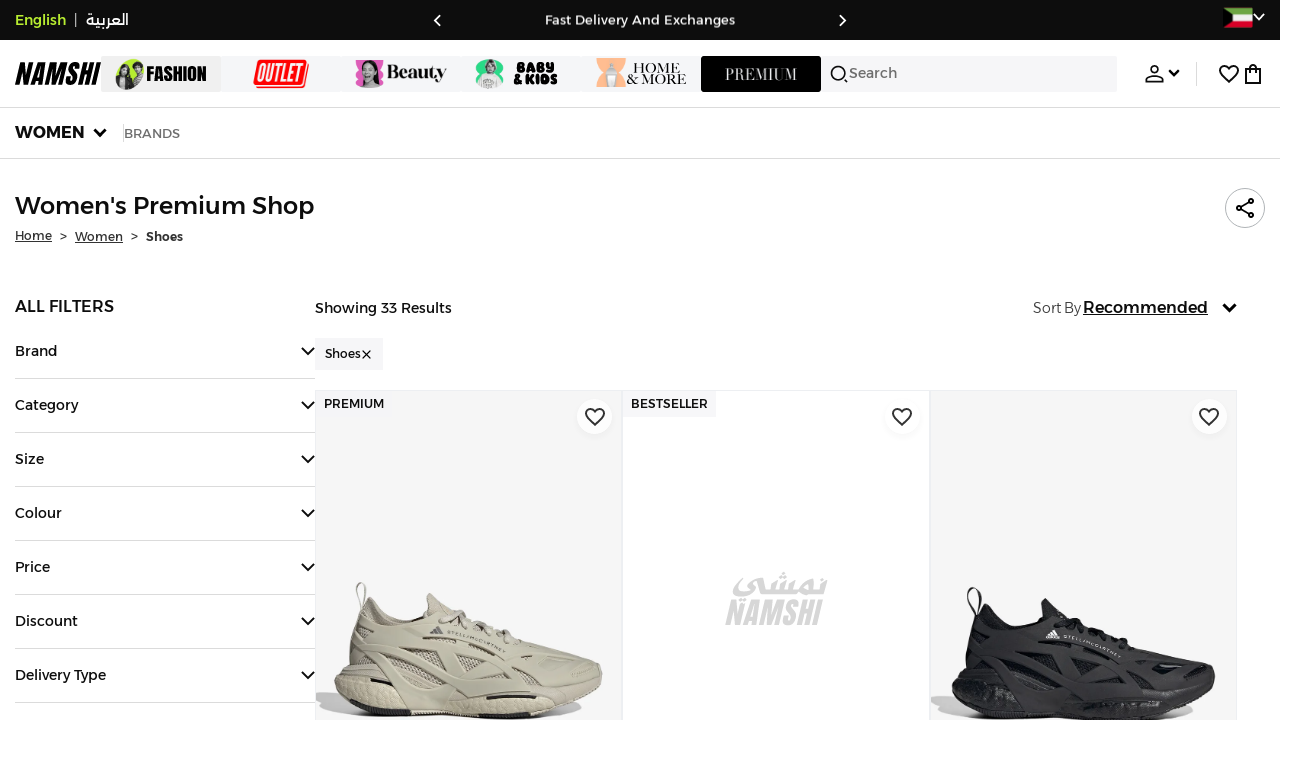

--- FILE ---
content_type: text/html; charset=utf-8
request_url: https://www.namshi.com/kuwait-en/women-shoes/premium_shop/
body_size: 98310
content:
<!DOCTYPE html><html lang="en" dir="ltr" style="min-width:1250px" data-version="v3.3.74" data-commit="3b41087"><head><meta charSet="utf-8"/><meta name="viewport" content="width=device-width, initial-scale=1"/><meta name="viewport" content="width=device-width, initial-scale=1.0, maximum-scale=1.0, user-scalable=0"/><link rel="preload" as="image" href="https://f.nooncdn.com/s/app/com/namshi/icons/chevron-backward-bold.svg"/><link rel="preload" as="image" href="https://f.nooncdn.com/s/app/com/namshi/icons/chevron-forword-bold.svg"/><link rel="preload" as="image" href="https://f.nooncdn.com/mpcms/EN0111/assets/e8fc65b0-4324-4fab-9cd2-74a52cb2f06f.png?format=webp"/><link rel="preload" as="image" href="https://f.nooncdn.com/mpcms/EN0111/assets/1fdc283c-3bcf-4cdb-9154-fb5c15f71e7d.png?format=webp"/><link rel="preload" as="image" href="https://f.nooncdn.com/mpcms/EN0111/assets/dc4d4c04-9394-40ae-8d3e-6233886f7030.svg?format=webp"/><link rel="preload" as="image" href="https://f.nooncdn.com/mpcms/EN0111/assets/dfbd22bd-454a-4783-b25c-3ddff3741fde.png?format=webp"/><link rel="preload" as="image" href="https://f.nooncdn.com/mpcms/EN0111/assets/058aa9b9-3945-43d1-bb67-7e2800086507.png?format=webp"/><link rel="preload" as="image" href="https://f.nooncdn.com/mpcms/EN0111/assets/22e15f4d-4878-495b-8742-cb3a7e995a4f.png?format=webp"/><link rel="preload" as="image" href="https://f.nooncdn.com/mpcms/EN0111/assets/880d226a-4ac6-421a-b791-b6b7163e2197.png?format=webp"/><link rel="preload" as="image" href="https://f.nooncdn.com/mpcms/EN0111/assets/770a4a4d-8b4b-4017-8b9c-3c0d60377e8b.png?format=webp"/><link rel="stylesheet" href="https://f.nooncdn.com/s/app/2025/nm-namshi-frontend/3b41087a64bff01ff1656ff611b07e91e50ea3d4/bigalog/_next/_static/_next/static/css/1a3fa90e5e333b19.css" data-precedence="next"/><link rel="stylesheet" href="https://f.nooncdn.com/s/app/2025/nm-namshi-frontend/3b41087a64bff01ff1656ff611b07e91e50ea3d4/bigalog/_next/_static/_next/static/css/c58b207476defd86.css" data-precedence="next"/><link rel="stylesheet" href="https://f.nooncdn.com/s/app/2025/nm-namshi-frontend/3b41087a64bff01ff1656ff611b07e91e50ea3d4/bigalog/_next/_static/_next/static/css/3970e19d52d52abf.css" data-precedence="next"/><link rel="stylesheet" href="https://f.nooncdn.com/s/app/2025/nm-namshi-frontend/3b41087a64bff01ff1656ff611b07e91e50ea3d4/bigalog/_next/_static/_next/static/css/0c91a4a8daa83d46.css" data-precedence="next"/><link rel="stylesheet" href="https://f.nooncdn.com/s/app/2025/nm-namshi-frontend/3b41087a64bff01ff1656ff611b07e91e50ea3d4/bigalog/_next/_static/_next/static/css/099b27822f444e5d.css" data-precedence="next"/><link rel="stylesheet" href="https://f.nooncdn.com/s/app/2025/nm-namshi-frontend/3b41087a64bff01ff1656ff611b07e91e50ea3d4/bigalog/_next/_static/_next/static/css/d153798cf4d92556.css" data-precedence="next"/><link rel="stylesheet" href="https://f.nooncdn.com/s/app/2025/nm-namshi-frontend/3b41087a64bff01ff1656ff611b07e91e50ea3d4/bigalog/_next/_static/_next/static/css/2aa9588ab0d5b774.css" data-precedence="next"/><link rel="stylesheet" href="https://f.nooncdn.com/s/app/2025/nm-namshi-frontend/3b41087a64bff01ff1656ff611b07e91e50ea3d4/bigalog/_next/_static/_next/static/css/71ae8d54fe522cbd.css" data-precedence="next"/><link rel="stylesheet" href="https://f.nooncdn.com/s/app/2025/nm-namshi-frontend/3b41087a64bff01ff1656ff611b07e91e50ea3d4/bigalog/_next/_static/_next/static/css/5b19b7c6449b5301.css" data-precedence="next"/><link rel="stylesheet" href="https://f.nooncdn.com/s/app/2025/nm-namshi-frontend/3b41087a64bff01ff1656ff611b07e91e50ea3d4/bigalog/_next/_static/_next/static/css/4f6502dbb2c2ee7e.css" data-precedence="next"/><link rel="stylesheet" href="https://f.nooncdn.com/s/app/2025/nm-namshi-frontend/3b41087a64bff01ff1656ff611b07e91e50ea3d4/bigalog/_next/_static/_next/static/css/e296521a4032a67a.css" data-precedence="next"/><link rel="stylesheet" href="https://f.nooncdn.com/s/app/2025/nm-namshi-frontend/3b41087a64bff01ff1656ff611b07e91e50ea3d4/bigalog/_next/_static/_next/static/css/18be66cc71406a9f.css" data-precedence="next"/><link rel="stylesheet" href="https://f.nooncdn.com/s/app/2025/nm-namshi-frontend/3b41087a64bff01ff1656ff611b07e91e50ea3d4/bigalog/_next/_static/_next/static/css/372d50cc46b4f89a.css" data-precedence="next"/><link rel="stylesheet" href="https://f.nooncdn.com/s/app/2025/nm-namshi-frontend/3b41087a64bff01ff1656ff611b07e91e50ea3d4/bigalog/_next/_static/_next/static/css/ca51d8733552afc5.css" data-precedence="next"/><link rel="stylesheet" href="https://f.nooncdn.com/s/app/2025/nm-namshi-frontend/3b41087a64bff01ff1656ff611b07e91e50ea3d4/bigalog/_next/_static/_next/static/css/a34f1ceb1ee1e5be.css" data-precedence="next"/><link rel="stylesheet" href="https://f.nooncdn.com/s/app/2025/nm-namshi-frontend/3b41087a64bff01ff1656ff611b07e91e50ea3d4/bigalog/_next/_static/_next/static/css/2d41d266c6c94262.css" data-precedence="next"/><link rel="stylesheet" href="https://f.nooncdn.com/s/app/2025/nm-namshi-frontend/3b41087a64bff01ff1656ff611b07e91e50ea3d4/bigalog/_next/_static/_next/static/css/be9b746249723c89.css" data-precedence="next"/><link rel="stylesheet" href="https://f.nooncdn.com/s/app/2025/nm-namshi-frontend/3b41087a64bff01ff1656ff611b07e91e50ea3d4/bigalog/_next/_static/_next/static/css/64b5f37b51696bc4.css" data-precedence="next"/><link rel="stylesheet" href="https://f.nooncdn.com/s/app/2025/nm-namshi-frontend/3b41087a64bff01ff1656ff611b07e91e50ea3d4/bigalog/_next/_static/_next/static/css/e87254e8bdbfae5d.css" data-precedence="next"/><link rel="stylesheet" href="https://f.nooncdn.com/s/app/2025/nm-namshi-frontend/3b41087a64bff01ff1656ff611b07e91e50ea3d4/bigalog/_next/_static/_next/static/css/1ba413613024495e.css" data-precedence="next"/><link rel="stylesheet" href="https://f.nooncdn.com/s/app/2025/nm-namshi-frontend/3b41087a64bff01ff1656ff611b07e91e50ea3d4/bigalog/_next/_static/_next/static/css/35745bd587368bcd.css" data-precedence="next"/><link rel="stylesheet" href="https://f.nooncdn.com/s/app/2025/nm-namshi-frontend/3b41087a64bff01ff1656ff611b07e91e50ea3d4/bigalog/_next/_static/_next/static/css/36936257fddabcd3.css" data-precedence="next"/><link rel="preload" as="script" fetchPriority="low" href="https://f.nooncdn.com/s/app/2025/nm-namshi-frontend/3b41087a64bff01ff1656ff611b07e91e50ea3d4/bigalog/_next/_static/_next/static/chunks/webpack-835eed94f59f510e.js"/><script src="https://f.nooncdn.com/s/app/2025/nm-namshi-frontend/3b41087a64bff01ff1656ff611b07e91e50ea3d4/bigalog/_next/_static/_next/static/chunks/c7879cf7-5ef727259b6f8c96.js" async=""></script><script src="https://f.nooncdn.com/s/app/2025/nm-namshi-frontend/3b41087a64bff01ff1656ff611b07e91e50ea3d4/bigalog/_next/_static/_next/static/chunks/1508-0b67d2e143a4d14c.js" async=""></script><script src="https://f.nooncdn.com/s/app/2025/nm-namshi-frontend/3b41087a64bff01ff1656ff611b07e91e50ea3d4/bigalog/_next/_static/_next/static/chunks/main-app-57636277760c7aee.js" async=""></script><script src="https://f.nooncdn.com/s/app/2025/nm-namshi-frontend/3b41087a64bff01ff1656ff611b07e91e50ea3d4/bigalog/_next/_static/_next/static/chunks/e646c3ff-814a6f07243c3524.js" async=""></script><script src="https://f.nooncdn.com/s/app/2025/nm-namshi-frontend/3b41087a64bff01ff1656ff611b07e91e50ea3d4/bigalog/_next/_static/_next/static/chunks/2222-e2daed0801832e2f.js" async=""></script><script src="https://f.nooncdn.com/s/app/2025/nm-namshi-frontend/3b41087a64bff01ff1656ff611b07e91e50ea3d4/bigalog/_next/_static/_next/static/chunks/374-7a52a2d890cbf502.js" async=""></script><script src="https://f.nooncdn.com/s/app/2025/nm-namshi-frontend/3b41087a64bff01ff1656ff611b07e91e50ea3d4/bigalog/_next/_static/_next/static/chunks/588-bd123f80a342ba0a.js" async=""></script><script src="https://f.nooncdn.com/s/app/2025/nm-namshi-frontend/3b41087a64bff01ff1656ff611b07e91e50ea3d4/bigalog/_next/_static/_next/static/chunks/1336-94f95293be509b0f.js" async=""></script><script src="https://f.nooncdn.com/s/app/2025/nm-namshi-frontend/3b41087a64bff01ff1656ff611b07e91e50ea3d4/bigalog/_next/_static/_next/static/chunks/1637-836ae8e45994e6ff.js" async=""></script><script src="https://f.nooncdn.com/s/app/2025/nm-namshi-frontend/3b41087a64bff01ff1656ff611b07e91e50ea3d4/bigalog/_next/_static/_next/static/chunks/5026-ef961b42d2786b19.js" async=""></script><script src="https://f.nooncdn.com/s/app/2025/nm-namshi-frontend/3b41087a64bff01ff1656ff611b07e91e50ea3d4/bigalog/_next/_static/_next/static/chunks/2482-63f184b5bf36c418.js" async=""></script><script src="https://f.nooncdn.com/s/app/2025/nm-namshi-frontend/3b41087a64bff01ff1656ff611b07e91e50ea3d4/bigalog/_next/_static/_next/static/chunks/app/%5Blocale%5D/(precheckout)/%5B%5B...catalog_url%5D%5D/error-3f8fe225d31903e1.js" async=""></script><script src="https://f.nooncdn.com/s/app/2025/nm-namshi-frontend/3b41087a64bff01ff1656ff611b07e91e50ea3d4/bigalog/_next/_static/_next/static/chunks/app/%5Blocale%5D/(precheckout)/%5B%5B...catalog_url%5D%5D/not-found-8ed83ea52eaaca1f.js" async=""></script><script src="https://f.nooncdn.com/s/app/2025/nm-namshi-frontend/3b41087a64bff01ff1656ff611b07e91e50ea3d4/bigalog/_next/_static/_next/static/chunks/3471-fe345b7f83185036.js" async=""></script><script src="https://f.nooncdn.com/s/app/2025/nm-namshi-frontend/3b41087a64bff01ff1656ff611b07e91e50ea3d4/bigalog/_next/_static/_next/static/chunks/6285-1d335d8b62b56b28.js" async=""></script><script src="https://f.nooncdn.com/s/app/2025/nm-namshi-frontend/3b41087a64bff01ff1656ff611b07e91e50ea3d4/bigalog/_next/_static/_next/static/chunks/895-51599e5e622bb1e9.js" async=""></script><script src="https://f.nooncdn.com/s/app/2025/nm-namshi-frontend/3b41087a64bff01ff1656ff611b07e91e50ea3d4/bigalog/_next/_static/_next/static/chunks/7003-1395b4b42885c648.js" async=""></script><script src="https://f.nooncdn.com/s/app/2025/nm-namshi-frontend/3b41087a64bff01ff1656ff611b07e91e50ea3d4/bigalog/_next/_static/_next/static/chunks/2205-9280ed6e55273608.js" async=""></script><script src="https://f.nooncdn.com/s/app/2025/nm-namshi-frontend/3b41087a64bff01ff1656ff611b07e91e50ea3d4/bigalog/_next/_static/_next/static/chunks/4084-6d8287bb60218de1.js" async=""></script><script src="https://f.nooncdn.com/s/app/2025/nm-namshi-frontend/3b41087a64bff01ff1656ff611b07e91e50ea3d4/bigalog/_next/_static/_next/static/chunks/app/%5Blocale%5D/layout-dcf557e55bf051b7.js" async=""></script><script src="https://f.nooncdn.com/s/app/2025/nm-namshi-frontend/3b41087a64bff01ff1656ff611b07e91e50ea3d4/bigalog/_next/_static/_next/static/chunks/5826-46a5b7a56084a849.js" async=""></script><script src="https://f.nooncdn.com/s/app/2025/nm-namshi-frontend/3b41087a64bff01ff1656ff611b07e91e50ea3d4/bigalog/_next/_static/_next/static/chunks/5787-b7e2d337da9e4ffe.js" async=""></script><script src="https://f.nooncdn.com/s/app/2025/nm-namshi-frontend/3b41087a64bff01ff1656ff611b07e91e50ea3d4/bigalog/_next/_static/_next/static/chunks/2312-482f44026a274ff3.js" async=""></script><script src="https://f.nooncdn.com/s/app/2025/nm-namshi-frontend/3b41087a64bff01ff1656ff611b07e91e50ea3d4/bigalog/_next/_static/_next/static/chunks/8936-af5ae75ea60790b2.js" async=""></script><script src="https://f.nooncdn.com/s/app/2025/nm-namshi-frontend/3b41087a64bff01ff1656ff611b07e91e50ea3d4/bigalog/_next/_static/_next/static/chunks/9534-0410dc17db722e64.js" async=""></script><script src="https://f.nooncdn.com/s/app/2025/nm-namshi-frontend/3b41087a64bff01ff1656ff611b07e91e50ea3d4/bigalog/_next/_static/_next/static/chunks/3723-74cd9468e7395ba7.js" async=""></script><script src="https://f.nooncdn.com/s/app/2025/nm-namshi-frontend/3b41087a64bff01ff1656ff611b07e91e50ea3d4/bigalog/_next/_static/_next/static/chunks/6199-88a18580f13545a4.js" async=""></script><script src="https://f.nooncdn.com/s/app/2025/nm-namshi-frontend/3b41087a64bff01ff1656ff611b07e91e50ea3d4/bigalog/_next/_static/_next/static/chunks/4935-336373cbed3e8f98.js" async=""></script><script src="https://f.nooncdn.com/s/app/2025/nm-namshi-frontend/3b41087a64bff01ff1656ff611b07e91e50ea3d4/bigalog/_next/_static/_next/static/chunks/7671-9a970eb5f4b3f036.js" async=""></script><script src="https://f.nooncdn.com/s/app/2025/nm-namshi-frontend/3b41087a64bff01ff1656ff611b07e91e50ea3d4/bigalog/_next/_static/_next/static/chunks/612-f9b287b5001c9996.js" async=""></script><script src="https://f.nooncdn.com/s/app/2025/nm-namshi-frontend/3b41087a64bff01ff1656ff611b07e91e50ea3d4/bigalog/_next/_static/_next/static/chunks/app/%5Blocale%5D/(precheckout)/layout-9a499e69cc0832f7.js" async=""></script><script src="https://f.nooncdn.com/s/app/2025/nm-namshi-frontend/3b41087a64bff01ff1656ff611b07e91e50ea3d4/bigalog/_next/_static/_next/static/chunks/4252-3131433b2cda5bd8.js" async=""></script><script src="https://f.nooncdn.com/s/app/2025/nm-namshi-frontend/3b41087a64bff01ff1656ff611b07e91e50ea3d4/bigalog/_next/_static/_next/static/chunks/4442-e2c2114a29fc263f.js" async=""></script><script src="https://f.nooncdn.com/s/app/2025/nm-namshi-frontend/3b41087a64bff01ff1656ff611b07e91e50ea3d4/bigalog/_next/_static/_next/static/chunks/1571-91984b626fa8125d.js" async=""></script><script src="https://f.nooncdn.com/s/app/2025/nm-namshi-frontend/3b41087a64bff01ff1656ff611b07e91e50ea3d4/bigalog/_next/_static/_next/static/chunks/9576-5928fcb178ecb969.js" async=""></script><script src="https://f.nooncdn.com/s/app/2025/nm-namshi-frontend/3b41087a64bff01ff1656ff611b07e91e50ea3d4/bigalog/_next/_static/_next/static/chunks/3683-041236cd08d2564f.js" async=""></script><script src="https://f.nooncdn.com/s/app/2025/nm-namshi-frontend/3b41087a64bff01ff1656ff611b07e91e50ea3d4/bigalog/_next/_static/_next/static/chunks/6610-09d6d7658fa13c8b.js" async=""></script><script src="https://f.nooncdn.com/s/app/2025/nm-namshi-frontend/3b41087a64bff01ff1656ff611b07e91e50ea3d4/bigalog/_next/_static/_next/static/chunks/5111-c3b5cfeb11087854.js" async=""></script><script src="https://f.nooncdn.com/s/app/2025/nm-namshi-frontend/3b41087a64bff01ff1656ff611b07e91e50ea3d4/bigalog/_next/_static/_next/static/chunks/9764-a72e0bc4af516864.js" async=""></script><script src="https://f.nooncdn.com/s/app/2025/nm-namshi-frontend/3b41087a64bff01ff1656ff611b07e91e50ea3d4/bigalog/_next/_static/_next/static/chunks/app/%5Blocale%5D/(precheckout)/%5B%5B...catalog_url%5D%5D/page-f18de2c0f50a04f4.js" async=""></script><link rel="preload" as="image" href="https://f.nooncdn.com/mpcms/EN0111/assets/cb111666-f7d4-4ffb-84f5-b4169995b0e3.svg?format=webp"/><link rel="preload" as="image" href="https://f.nooncdn.com/mpcms/EN0111/assets/0200e6eb-460c-4ec3-95d8-cd51e85377d6.png?format=webp"/><link rel="preload" as="image" href="https://f.nooncdn.com/mpcms/EN0111/assets/e3485835-14e0-48c5-8926-1e472c1bca8c.png?format=webp"/><link rel="preload" as="image" href="https://f.nooncdn.com/mpcms/EN0111/assets/bddcefc9-3aaa-4595-8448-5f79c342cb80.svg?format=webp"/><link rel="preload" as="image" href="https://f.nooncdn.com/s/app/com/namshi/icons/search.svg"/><link rel="preload" as="image" href="https://f.nooncdn.com/s/app/com/namshi/icons/person.svg"/><link rel="preload" as="image" href="https://f.nooncdn.com/s/app/com/namshi/icons/chevron-down-bold.svg"/><link rel="preload" as="image" href="https://f.nooncdn.com/s/app/com/sivvi/design-system/icons-v2/chevron-forward.svg"/><link rel="preload" as="image" href="https://f.nooncdn.com/s/app/com/namshi/icons/heart.svg"/><link rel="preload" as="image" href="https://f.nooncdn.com/s/app/com/namshi/icons/bag.svg"/><link rel="preload" as="image" href="https://f.nooncdn.com/s/app/com/namshi/icons/scroll-top.svg"/><link rel="preload" as="image" href="https://f.nooncdn.com/s/app/com/namshi/icons/chevron-down.svg"/><link rel="preload" as="image" href="https://f.nooncdn.com/s/app/com/namshi/icons/chevron-up.svg"/><link rel="preload" as="image" href="https://f.nooncdn.com/s/app/com/namshi/icons/close.svg"/><link rel="preload" as="image" href="https://f.nooncdn.com/s/app/com/namshi/icons/star.svg"/><link rel="preload" as="image" href="https://f.nooncdn.com/p/pzsku/Z7C151C13A7FFB30A5631Z/45/1765355770/c0f65a9f-fba7-4ef3-872d-32cdbf082553.jpg?format=webp&amp;width=800"/><link rel="preload" as="image" href="https://f.nooncdn.com/p/pzsku/ZDEA4243E42493FBE7839Z/45/1764942361/a52c16f6-a129-4764-8076-df87a153f994.jpg?format=webp&amp;width=800"/><link rel="preload" as="image" href="https://f.nooncdn.com/p/pzsku/Z24B29A22791E1E55643FZ/45/1765355770/df06bd24-7c93-48be-9c39-76880761a37e.jpg?format=webp&amp;width=800"/><link rel="preload" as="image" href="https://f.nooncdn.com/s/app/com/sivvi/images/more-colors.svg"/><link rel="preload" as="image" href="https://f.nooncdn.com/p/pzsku/ZA50FFEC0F0A934D4DDD1Z/45/1761377962/817710fb-9803-4693-856e-209897d4eff8.jpg?format=webp&amp;width=800"/><link rel="preload" as="image" href="https://f.nooncdn.com/p/pzsku/ZB29BFDA85BE5AD49770AZ/45/1761820455/9734eff9-1a84-4178-81f9-8f4bd438c1d1.jpg?format=webp&amp;width=800"/><link rel="preload" as="image" href="https://f.nooncdn.com/p/pzsku/ZECE68745E6EB9BAB44D5Z/45/1752065069/30b6cb46-833b-4e73-b845-4460c6988c92.jpg?format=webp&amp;width=800"/><link rel="preload" as="image" href="https://f.nooncdn.com/p/pzsku/Z8E2AF67A9FD30AF51177Z/45/1764403305/b1aa4b11-6a4c-4ae9-bae8-bc933eb5d8a8.jpg?format=webp&amp;width=800"/><link rel="preload" as="image" href="https://f.nooncdn.com/p/pzsku/Z48DE84EB35C176EA9E6EZ/45/1764405448/c5a6bafe-f533-4dd6-b78b-65fe5bd35f7d.jpg?format=webp&amp;width=800"/><link rel="preload" as="image" href="https://f.nooncdn.com/p/pzsku/Z8F52A07A223A83BFEE2EZ/45/1761130550/a6ae3bd8-570f-449e-9701-8e7863816312.jpg?format=webp&amp;width=800"/><link rel="preload" as="image" href="https://f.nooncdn.com/p/pzsku/Z3B42987C1542FDC17722Z/45/1760177510/c293ce08-f82c-49b5-a23f-3cf5e62f8160.jpg?format=webp&amp;width=800"/><link rel="preload" as="image" href="https://f.nooncdn.com/p/pzsku/Z558D09D073D9B2DB3B3BZ/45/1747179246/5aa8f79d-8b50-4b9e-b47e-a13c159dc11b.jpg?format=webp&amp;width=800"/><link rel="preload" as="image" href="https://f.nooncdn.com/p/pzsku/Z514A5164BEA8FBD98872Z/45/1746231021/bd5240d5-89eb-4cca-ac3a-d4ccf1af3511.jpg?format=webp&amp;width=800"/><link rel="preload" as="image" href="https://f.nooncdn.com/p/pzsku/ZAD85ADC408F1B3BBAA8CZ/45/_/1734617854/e1e3612f-d661-4699-bebc-47853e7147c1.jpg?format=webp&amp;width=800"/><link rel="preload" as="image" href="https://f.nooncdn.com/p/5652d09f55e95b83bbecc408468757f2|pzsku/Z0E05330E55856FC161B0Z/45/1769409119/77fec093-887a-4ffb-a88f-df009f16928c.jpg?format=webp&amp;width=800"/><link rel="preload" as="image" href="https://f.nooncdn.com/p/pzsku/Z3F5809DBD54D49F67E54Z/45/1764333521/aa42e63a-64b8-42a5-bf2d-f75724625846.jpg?format=webp&amp;width=800"/><link rel="preload" as="image" href="https://f.nooncdn.com/p/pzsku/ZF28E5CC7ACAC01E5BC83Z/45/1765046947/cee0ad7a-a487-44a1-9c23-3a7e58a662be.jpg?format=webp&amp;width=800"/><link rel="preload" as="image" href="https://f.nooncdn.com/p/pzsku/Z4203E59EAE4A8C15115CZ/45/1760358475/e442555b-11eb-4d87-b53f-981e73fe34d2.jpg?format=webp&amp;width=800"/><link rel="preload" as="image" href="https://f.nooncdn.com/p/pzsku/ZB32F2B9CD007E46C57B4Z/45/1761561370/15fcf9b9-5422-48a6-bed1-363d8b722727.jpg?format=webp&amp;width=800"/><link rel="preload" as="image" href="https://f.nooncdn.com/p/pzsku/Z18ED646E5B0598178D12Z/45/1760553486/2c9c35a5-92ee-4ca2-9746-14e560f16a37.jpg?format=webp&amp;width=800"/><link rel="preload" as="image" href="https://f.nooncdn.com/p/pzsku/ZD8746871A6C4CB8C0378Z/45/_/1694677359/83e8403c-fc71-4711-bc42-4a7ea4d51f68.jpg?format=webp&amp;width=800"/><link rel="preload" as="image" href="https://f.nooncdn.com/p/pzsku/Z556B0446398E7101ACAFZ/45/1760530113/6fe0c5da-e9b6-4964-afbd-31414b1b8e09.jpg?format=webp&amp;width=800"/><link rel="preload" as="image" href="https://f.nooncdn.com/p/pzsku/ZF2528317243374BFF65DZ/45/_/1694673611/87b7f465-bae8-4c92-8b50-4bfe94100744.jpg?format=webp&amp;width=800"/><link rel="preload" as="image" href="https://f.nooncdn.com/p/pzsku/Z09B3756FF5D715C59D78Z/45/_/1695829646/7852047e-1331-49eb-bdcf-607d67eb9e3b.jpg?format=webp&amp;width=800"/><link rel="preload" as="image" href="https://f.nooncdn.com/p/pzsku/Z4EA706518FC67BC66DC4Z/45/1760432584/279eee95-75ec-4ff7-b5e8-1d3bd6be3a82.jpg?format=webp&amp;width=800"/><link rel="preload" as="image" href="https://f.nooncdn.com/p/pzsku/ZCA55B52082D3185E302FZ/45/_/1694676686/346db44f-e218-4990-8876-999a5b0b56e7.jpg?format=webp&amp;width=800"/><link rel="preload" as="image" href="https://f.nooncdn.com/p/pzsku/Z73788E1FEC7EF2E17D89Z/45/1767350074/5f33765e-cf54-4200-bda8-6fe431f91a5f.jpg?format=webp&amp;width=800"/><link rel="preload" as="image" href="https://f.nooncdn.com/p/pzsku/Z346F3F03AED3C7630D35Z/45/1760159894/fe4101d0-147e-4993-805b-4d917bb1e53a.jpg?format=webp&amp;width=800"/><link rel="preload" as="image" href="https://f.nooncdn.com/p/pzsku/Z513833076D7CBAF0BE43Z/45/1760444665/d4ccc04a-28e3-44ca-b0d2-31a1307a2cba.jpg?format=webp&amp;width=800"/><link rel="preload" as="image" href="https://f.nooncdn.com/p/pzsku/Z105E9BDC374806E29969Z/45/_/1727162421/4ed75833-92fe-4783-a038-1c6902931abf.jpg?format=webp&amp;width=800"/><meta name="next-size-adjust" content=""/><link type="image/x-icon" href="https://f.nooncdn.com/s/app/com/namshi/icons/favicons-2/48x48/favicon.ico" rel="shortcut icon" sizes="48x48"/><meta name="p:domain_verify" content="4ce7c47844ed1d62c4ecbb6b1cce1b8a"/><title>Women&#x27;s Premium Shop Shoes | Premium Shop Shoes for Women Kuwait | Kuwait city, other cities</title><meta name="description" content="Best Prices for Premium Shop Shoes for Women ✓ 20% OFF First App Order use CODE: FIRST ✓ 2000+ Brands ✓ Same Day Delivery ✓ Cash on Delivery ✓ Easy Free Returns"/><meta name="author" content="namshi.com"/><meta name="keywords" content="women,premium,shoes,kuwait,city,other,cities"/><meta name="publisher" content="https://www.namshi.com/kuwait-en/"/><meta name="robots" content="noindex,nofollow"/><link rel="canonical" href="https://www.namshi.com/kuwait-en/women-shoes/premium_shop/"/><meta property="og:title" content="Women&#x27;s Premium Shop Shoes | Premium Shop Shoes for Women Kuwait | Kuwait city, other cities"/><meta property="og:description" content="Best Prices for Premium Shop Shoes for Women ✓ 20% OFF First App Order use CODE: FIRST ✓ 2000+ Brands ✓ Same Day Delivery ✓ Cash on Delivery ✓ Easy Free Returns"/><meta property="og:image" content="https://f.nooncdn.com/s/app/com/namshi/images/namshi_og_en-2.jpg"/><meta name="twitter:card" content="summary_large_image"/><meta name="twitter:title" content="Women&#x27;s Premium Shop Shoes | Premium Shop Shoes for Women Kuwait | Kuwait city, other cities"/><meta name="twitter:description" content="Best Prices for Premium Shop Shoes for Women ✓ 20% OFF First App Order use CODE: FIRST ✓ 2000+ Brands ✓ Same Day Delivery ✓ Cash on Delivery ✓ Easy Free Returns"/><meta name="twitter:image" content="https://f.nooncdn.com/s/app/com/namshi/images/namshi_og_en-2.jpg"/><script type="application/ld+json">{"@context":"https://schema.org","@type":"WebSite","url":"https://www.namshi.com/","potentialAction":{"@type":"SearchAction","target":{"@type":"EntryPoint","urlTemplate":"https://www.namshi.com/kuwait-en/search?q={search_term_string}"},"query-input":"required name=search_term_string"}}</script><script type="application/ld+json">{"@context":"https://schema.org","@type":"Organization","name":"Namshi","legalName":"Namshi Holding Limited","description":"Namshi is a leading Middle Eastern online fashion and lifestyle retailer, founded in Dubai in 2011. It offers over 2,000 global and regional brands, spanning clothing, footwear, accessories, and beauty, with more than 200,000 products available. Focused on empowering young, style-conscious shoppers, its app and website support Arabic and local currencies while providing fast delivery, cash-on-delivery, and hassle-free returns","url":"https://www.namshi.com/","logo":"https://f.nooncdn.com/s/app/com/namshi/images/namshi-logo-black-v2-withBg.png","sameAs":["https://instagram.com/namshi/","https://www.facebook.com/NamshiOfficial/","https://twitter.com/NamshiDotCom","https://www.pinterest.com/namshidotcom/","https://www.youtube.com/namshi/","https://www.snapchat.com/add/namshiofficial/","https://www.tiktok.com/@namshi"]}</script><script type="application/ld+json">{"@context":"https://schema.org","@type":"LocalBusiness","name":"Namshi","url":"https://www.namshi.com/","foundingDate":"2011","telephone":"+971554006784","image":"https://f.nooncdn.com/s/app/com/namshi/images/namshi_og_en-2.jpg","address":{"@type":"PostalAddress","streetAddress":"Boulevard Plaza Tower 2, Sheikh Mohammed bin Rashid Boulevard","addressLocality":"Dubai","addressRegion":"Dubai","addressCountry":"AE","postalCode":"126251"},"geo":{"@type":"GeoCoordinates","latitude":"25.2019648","longitude":"55.2732732"},"openingHoursSpecification":[{"@type":"OpeningHoursSpecification","opens":"09:00","closes":"18:00","dayOfWeek":["Monday","Tuesday","Wednesday","Thursday","Friday"]}],"priceRange":"$ - $$$"}</script><script type="application/ld+json">[{"@context":"https://schema.org","@type":"ContactPoint","email":"care@namshi.com","telephone":"+966 8002466744","contactType":"Customer Service","areaServed":"SA","availableLanguage":["English","Arabic"]},{"@context":"https://schema.org","@type":"ContactPoint","email":"care@namshi.com","telephone":"+971 800626744","contactType":"Customer Service","areaServed":"AE","availableLanguage":["English","Arabic"]},{"@context":"https://schema.org","@type":"ContactPoint","email":"care@namshi.com","telephone":"+971 800626744","contactType":"Customer Service","areaServed":"KW","availableLanguage":["English","Arabic"]},{"@context":"https://schema.org","@type":"ContactPoint","email":"care@namshi.com","telephone":"+971 800626744","contactType":"Customer Service","areaServed":"QA","availableLanguage":["English","Arabic"]},{"@context":"https://schema.org","@type":"ContactPoint","email":"care@namshi.com","telephone":"+971 800626744","contactType":"Customer Service","areaServed":"BH","availableLanguage":["English","Arabic"]},{"@context":"https://schema.org","@type":"ContactPoint","email":"care@namshi.com","telephone":"+971 800626744","contactType":"Customer Service","areaServed":"OM","availableLanguage":["English","Arabic"]}]</script><script src="https://f.nooncdn.com/s/app/2025/nm-namshi-frontend/3b41087a64bff01ff1656ff611b07e91e50ea3d4/bigalog/_next/_static/_next/static/chunks/polyfills-42372ed130431b0a.js" noModule=""></script>
<script>(window.BOOMR_mq=window.BOOMR_mq||[]).push(["addVar",{"rua.upush":"false","rua.cpush":"true","rua.upre":"false","rua.cpre":"true","rua.uprl":"false","rua.cprl":"false","rua.cprf":"false","rua.trans":"SJ-53b9dfbf-22a5-4c70-85b1-fefe5b9f62ed","rua.cook":"false","rua.ims":"false","rua.ufprl":"false","rua.cfprl":"false","rua.isuxp":"false","rua.texp":"norulematch","rua.ceh":"false","rua.ueh":"false","rua.ieh.st":"0"}]);</script>
                              <script>!function(e){var n="https://s.go-mpulse.net/boomerang/";if("False"=="True")e.BOOMR_config=e.BOOMR_config||{},e.BOOMR_config.PageParams=e.BOOMR_config.PageParams||{},e.BOOMR_config.PageParams.pci=!0,n="https://s2.go-mpulse.net/boomerang/";if(window.BOOMR_API_key="ZR9E4-QNP6T-R7X63-YRPCT-QNEEL",function(){function e(){if(!r){var e=document.createElement("script");e.id="boomr-scr-as",e.src=window.BOOMR.url,e.async=!0,o.appendChild(e),r=!0}}function t(e){r=!0;var n,t,a,i,d=document,O=window;if(window.BOOMR.snippetMethod=e?"if":"i",t=function(e,n){var t=d.createElement("script");t.id=n||"boomr-if-as",t.src=window.BOOMR.url,BOOMR_lstart=(new Date).getTime(),e=e||d.body,e.appendChild(t)},!window.addEventListener&&window.attachEvent&&navigator.userAgent.match(/MSIE [67]\./))return window.BOOMR.snippetMethod="s",void t(o,"boomr-async");a=document.createElement("IFRAME"),a.src="about:blank",a.title="",a.role="presentation",a.loading="eager",i=(a.frameElement||a).style,i.width=0,i.height=0,i.border=0,i.display="none",o.appendChild(a);try{O=a.contentWindow,d=O.document.open()}catch(_){n=document.domain,a.src="javascript:var d=document.open();d.domain='"+n+"';void 0;",O=a.contentWindow,d=O.document.open()}if(n)d._boomrl=function(){this.domain=n,t()},d.write("<bo"+"dy onload='document._boomrl();'>");else if(O._boomrl=function(){t()},O.addEventListener)O.addEventListener("load",O._boomrl,!1);else if(O.attachEvent)O.attachEvent("onload",O._boomrl);d.close()}function a(e){window.BOOMR_onload=e&&e.timeStamp||(new Date).getTime()}if(!window.BOOMR||!window.BOOMR.version&&!window.BOOMR.snippetExecuted){window.BOOMR=window.BOOMR||{},window.BOOMR.snippetStart=(new Date).getTime(),window.BOOMR.snippetExecuted=!0,window.BOOMR.snippetVersion=14,window.BOOMR.url=n+"ZR9E4-QNP6T-R7X63-YRPCT-QNEEL";var i=document.currentScript||document.getElementsByTagName("script")[0],o=i.parentNode,r=!1,d=document.createElement("link");if(d.relList&&"function"==typeof d.relList.supports&&d.relList.supports("preload")&&"as"in d)window.BOOMR.snippetMethod="p",d.href=window.BOOMR.url,d.rel="preload",d.as="script",d.addEventListener("load",e),d.addEventListener("error",function(){t(!0)}),setTimeout(function(){if(!r)t(!0)},3e3),BOOMR_lstart=(new Date).getTime(),o.appendChild(d);else t(!1);if(window.addEventListener)window.addEventListener("load",a,!1);else if(window.attachEvent)window.attachEvent("onload",a)}}(),"".length>0)if(e&&"performance"in e&&e.performance&&"function"==typeof e.performance.setResourceTimingBufferSize)e.performance.setResourceTimingBufferSize();!function(){if(BOOMR=e.BOOMR||{},BOOMR.plugins=BOOMR.plugins||{},!BOOMR.plugins.AK){var n="true"=="true"?1:0,t="",a="aocwuwixgqvk62lyzkfa-f-0b9b58dbe-clientnsv4-s.akamaihd.net",i="false"=="true"?2:1,o={"ak.v":"39","ak.cp":"1685326","ak.ai":parseInt("1087670",10),"ak.ol":"0","ak.cr":9,"ak.ipv":4,"ak.proto":"h2","ak.rid":"1b9d9746","ak.r":42313,"ak.a2":n,"ak.m":"dsca","ak.n":"essl","ak.bpcip":"3.133.106.0","ak.cport":37958,"ak.gh":"23.52.41.175","ak.quicv":"","ak.tlsv":"tls1.3","ak.0rtt":"","ak.0rtt.ed":"","ak.csrc":"-","ak.acc":"","ak.t":"1769523850","ak.ak":"hOBiQwZUYzCg5VSAfCLimQ==fsMWheL0Ehk5Qme+6yWpDb4LddCha2snzT5OET9xvOzWeWUNESNqlAuZW1ZH0dZcUPELTtH7LOiL83aX2Xh3gpzL/ZeYBvJ8iIukQ8ZvR16o7NFWHqPB6PbQ36n9j5J/Nu1fnTuaAx3CnJG/cMHgQpJRKLl6Wrc/PO/wtnq7b6RCo2oRROKFFOCoFnN3kaxu1+owpWCqk8r/JwaT42CrTi+6T3WTU5qb2qsFDXOoUuaW03jqZGnTeglAoWq5WLMI9Ak+i6VOlNJiB86i7LHrQQPDZvANpD7RZLoeMQQMPMjN8AuJZJd1hn4rWaoS5m/6mHQxsvsMPLbwBgV/QNn3xFrnbvIXC/ymisJn9vPtxnx36audh1iZxwkGmuXYCfuq2kFfSnXfArZO/MpoTfvdM1MNqeYOb2PCtBlCSZB70ZU=","ak.pv":"13","ak.dpoabenc":"","ak.tf":i};if(""!==t)o["ak.ruds"]=t;var r={i:!1,av:function(n){var t="http.initiator";if(n&&(!n[t]||"spa_hard"===n[t]))o["ak.feo"]=void 0!==e.aFeoApplied?1:0,BOOMR.addVar(o)},rv:function(){var e=["ak.bpcip","ak.cport","ak.cr","ak.csrc","ak.gh","ak.ipv","ak.m","ak.n","ak.ol","ak.proto","ak.quicv","ak.tlsv","ak.0rtt","ak.0rtt.ed","ak.r","ak.acc","ak.t","ak.tf"];BOOMR.removeVar(e)}};BOOMR.plugins.AK={akVars:o,akDNSPreFetchDomain:a,init:function(){if(!r.i){var e=BOOMR.subscribe;e("before_beacon",r.av,null,null),e("onbeacon",r.rv,null,null),r.i=!0}return this},is_complete:function(){return!0}}}}()}(window);</script></head><body class="__variable_e6ff0c __variable_c56dff __variable_1f53bc"><div hidden=""><!--$--><!--/$--></div><!--$!--><template data-dgst="BAILOUT_TO_CLIENT_SIDE_RENDERING"></template><!--/$--><!--$!--><template data-dgst="BAILOUT_TO_CLIENT_SIDE_RENDERING"></template><!--/$--><!--$!--><template data-dgst="BAILOUT_TO_CLIENT_SIDE_RENDERING"></template><!--/$--><header class="HeaderWithDepartmentTabsDesktop_mainContainer__u_0yU"><div class="AppHeaderStrip_outerContainer__m2139"><div class="AppHeaderStrip_innerContainer__Kqlz5 siteWidthContainer"><div class="LanguageSwitch_container__EbjhN"><a href="/kuwait-en/women-shoes/premium_shop/" class="LanguageSwitch_switcher__ng2GA LanguageSwitch_dark__neTu5 LanguageSwitch_active__ZI5p1">English</a><div class="LanguageSwitch_divider__9rUVG LanguageSwitch_dark__neTu5">|</div><a href="/kuwait-ar/women-shoes/premium_shop/" class="LanguageSwitch_switcher__ng2GA LanguageSwitch_dark__neTu5">العربية</a></div><div class="AppHeaderStrip_promoTextContainer__38Kmy"><section><div class="EmblaCarousel_outerWrapper__wzwd8"><div class="EmblaCarousel_wrapper__ndTTF"><div class="EmblaCarousel_container__MkuxD"><div class="EmblaCarousel_carouselContainer__C7YLK"><div class="EmblaCarousel_slidesContainer__NYcld"><div style="flex:0 0 calc(100%)"><div class="AppHeaderStrip_message__WPUdm" style="color:var(--clr-white);font-weight:400">cash on delivery</div></div><div style="flex:0 0 calc(100%)"><div class="AppHeaderStrip_message__WPUdm" style="color:var(--clr-white);font-weight:400">fast delivery and exchanges</div></div><div style="flex:0 0 calc(100%)"><div class="AppHeaderStrip_message__WPUdm" style="color:var(--clr-white);font-weight:400">100% genuine products</div></div><div style="flex:0 0 calc(100%)"><div class="AppHeaderStrip_message__WPUdm" style="color:var(--clr-white);font-weight:400">1,800+ brands</div></div><div style="flex:0 0 calc(100%)"><div class="AppHeaderStrip_message__WPUdm" style="color:var(--clr-white);font-weight:400">20% Off Your First App Order With Code FIRST</div></div></div></div></div><div class="CarouselControls_leftControl__7vhVh"><button type="button" disabled="" class="CarouselControls_btnContainer__xzgIa"><img alt="chevronBackwardBold" color="white" loading="eager" width="21" height="21" decoding="async" data-nimg="1" class="Icon_icon__jZSAZ Icon_white__g9ZkP --namshi-icon Icon_flipped__FMD4m" style="color:transparent;min-width:21px" src="https://f.nooncdn.com/s/app/com/namshi/icons/chevron-backward-bold.svg"/></button></div><div class="CarouselControls_rightControl__HGeZ8"><button type="button" disabled="" class="CarouselControls_btnContainer__xzgIa"><img alt="chevronForwardBold" color="white" loading="eager" width="21" height="21" decoding="async" data-nimg="1" class="Icon_icon__jZSAZ Icon_white__g9ZkP --namshi-icon Icon_flipped__FMD4m" style="color:transparent;min-width:21px" src="https://f.nooncdn.com/s/app/com/namshi/icons/chevron-forword-bold.svg"/></button></div></div></div></section></div><div class="Loader_container__dYZb2" style="height:20px;width:20px;background-color:var(--clr-white)"></div></div></div><div class="HeaderWithDepartmentTabsDesktop_innerContainer__B8tDQ"><div class="HeaderWithDepartmentTabsDesktop_innerContents__EzL6l siteWidthContainer"><div class="HeaderWithDepartmentTabsDesktop_headerWithDepartmentsTabContainer__0Xw8Y"><a aria-label="Namshi" class="HeaderWithDepartmentTabsDesktop_logo__ePqcI" href="/kuwait-en/premium/women/"><svg height="23" viewBox="0 0 919 246" xmlns="http://www.w3.org/2000/svg"><g fill="#000" fill-rule="nonzero"><path d="M164.19 243.05L244.01 2.19H325.71L292.01 243.05H246.44L252.14 204.19H223.13L210.99 243.05H164.19ZM235.58 165.73H257.48L275.7 43.25H273.51L235.58 165.73Z"></path><path d="M316.8 243.05L373.35 2.19H446.7L432.48 149.03L487.07 2.19H561.11L504.56 243.05H460.49L501.24 69.52L432.85 243.05H389.61L401.07 69.52L360.32 243.05H316.8Z"></path><path d="M672.84 243.05L729.39 2.19H777.29L757.08 88.27H779.8L800.01 2.19H847.91L791.36 243.05H743.46L769.1 133.84H746.38L720.74 243.05H672.84Z"></path><path d="M590.69 245.24C568.7 245.24 554.14 239.77 546.99 228.82C539.84 217.87 539.08 200.45 544.69 176.54L550.22 153H597.84L590.77 183.11C589.46 188.68 589.28 193.03 590.23 196.18C591.18 199.33 593.75 200.9 597.95 200.9C602.15 200.9 605.66 199.62 607.95 197.07C610.24 194.52 612.07 190.32 613.44 184.48C615.18 177.09 615.9 170.91 615.61 165.94C615.32 160.97 613.9 156.22 611.36 151.71C608.81 147.19 605.06 141.93 600.08 135.9L583.28 115.37C570.71 100.13 566.73 82.71 571.33 63.09C576.15 42.56 584.59 26.92 596.65 16.15C608.71 5.39001 623.78 0 641.84 0C663.92 0 678.21 5.88001 684.7 17.65C691.19 29.42 691.63 47.3 686 71.3H637.01L640.9 54.74C641.67 51.45 641.34 48.9 639.9 47.08C638.46 45.26 636.14 44.34 632.95 44.34C629.12 44.34 626.06 45.41 623.78 47.56C621.5 49.7 619.96 52.46 619.17 55.84C618.38 59.22 618.43 62.87 619.34 66.79C620.24 70.71 622.79 75.23 626.97 80.34L648.48 107.03C652.8 112.32 656.6 117.91 659.87 123.79C663.14 129.67 665.28 136.52 666.27 144.32C667.27 152.12 666.45 161.63 663.81 172.85C658.5 195.48 650.16 213.2 638.8 226.02C627.44 238.84 611.41 245.25 590.7 245.25L590.69 245.24Z"></path><path d="M815.78 243.05L872.33 2.19H918.86L862.31 243.05H815.78Z"></path><path d="M148.2 1.92999L116.39 137.41L104.71 1.96999H104.55L104.56 1.92999H56.61L0 243.05H47.95L73.62 133.73L79.57 108.36L81.51 129.81L91.59 242.99H91.6L91.59 243.05H139.54L165.21 133.73L175.92 88.11L196.15 1.92999H148.2Z"></path></g></svg></a><div class="DepartmentNavigationTabs_container__Zc8KD"><div class="DepartmentTab_tabParent__iNwvi"><a href="/kuwait-en/fashion/women-fashion/"><div style="background-color:#f0f0f0ff" class="DepartmentTab_tab__zhqHB"><div class="DepartmentTab_iconsWrapper__aPh8S"><img class="DepartmentTab_iconImage__FFpfN DepartmentTab_active__4oBtW" src="https://f.nooncdn.com/mpcms/EN0111/assets/e8fc65b0-4324-4fab-9cd2-74a52cb2f06f.png?format=webp" alt="TabIcon-fashion"/><img class="DepartmentTab_iconImage__FFpfN DepartmentTab_scale__LsEby" src="https://f.nooncdn.com/mpcms/EN0111/assets/1fdc283c-3bcf-4cdb-9154-fb5c15f71e7d.png?format=webp" alt="TabIcon-fashion"/></div><img class="DepartmentTab_iconTitle__oIERO" src="https://f.nooncdn.com/mpcms/EN0111/assets/dc4d4c04-9394-40ae-8d3e-6233886f7030.svg?format=webp" alt="TabTitle-fashion" width="60"/></div></a></div><div class="DepartmentTab_tabParent__iNwvi"><a href="/kuwait-en/outlet-ae/women-outlet/"><img alt="TabImage-outlet-ae" loading="lazy" width="140" height="50" decoding="async" data-nimg="1" class="DepartmentTab_tabImg__lAzsj" style="color:transparent" src="https://f.nooncdn.com/mpcms/EN0111/assets/13bf7d5c-7eb1-4030-b1c3-443cdf5923e2.png?format=webp"/></a></div><div class="DepartmentTab_tabParent__iNwvi"><a href="/kuwait-en/beauty/for-you/"><div style="background-color:#f5f6f8ff" class="DepartmentTab_tab__zhqHB"><div class="DepartmentTab_iconsWrapper__aPh8S"><img class="DepartmentTab_iconImage__FFpfN DepartmentTab_active__4oBtW" src="https://f.nooncdn.com/mpcms/EN0111/assets/dfbd22bd-454a-4783-b25c-3ddff3741fde.png?format=webp" alt="TabIcon-beauty"/><img class="DepartmentTab_iconImage__FFpfN DepartmentTab_scale__LsEby" src="https://f.nooncdn.com/mpcms/EN0111/assets/058aa9b9-3945-43d1-bb67-7e2800086507.png?format=webp" alt="TabIcon-beauty"/></div><img class="DepartmentTab_iconTitle__oIERO" src="https://f.nooncdn.com/mpcms/EN0111/assets/22e15f4d-4878-495b-8742-cb3a7e995a4f.png?format=webp" alt="TabTitle-beauty" width="60"/></div></a></div><div class="DepartmentTab_tabParent__iNwvi"><a href="/kuwait-en/kids/kids-fashion/"><div style="background-color:#f5f6f8ff" class="DepartmentTab_tab__zhqHB"><div class="DepartmentTab_iconsWrapper__aPh8S"><img class="DepartmentTab_iconImage__FFpfN DepartmentTab_active__4oBtW" src="https://f.nooncdn.com/mpcms/EN0111/assets/880d226a-4ac6-421a-b791-b6b7163e2197.png?format=webp" alt="TabIcon-kids"/><img class="DepartmentTab_iconImage__FFpfN DepartmentTab_scale__LsEby" src="https://f.nooncdn.com/mpcms/EN0111/assets/770a4a4d-8b4b-4017-8b9c-3c0d60377e8b.png?format=webp" alt="TabIcon-kids"/></div><img class="DepartmentTab_iconTitle__oIERO" src="https://f.nooncdn.com/mpcms/EN0111/assets/cb111666-f7d4-4ffb-84f5-b4169995b0e3.svg?format=webp" alt="TabTitle-kids" width="60"/></div></a></div><div class="DepartmentTab_tabParent__iNwvi"><a href="/kuwait-en/home/home-lifestyle/"><div style="background-color:#f5f6f8ff" class="DepartmentTab_tab__zhqHB"><div class="DepartmentTab_iconsWrapper__aPh8S"><img class="DepartmentTab_iconImage__FFpfN DepartmentTab_active__4oBtW" src="https://f.nooncdn.com/mpcms/EN0111/assets/0200e6eb-460c-4ec3-95d8-cd51e85377d6.png?format=webp" alt="TabIcon-home"/><img class="DepartmentTab_iconImage__FFpfN DepartmentTab_scale__LsEby" src="https://f.nooncdn.com/mpcms/EN0111/assets/e3485835-14e0-48c5-8926-1e472c1bca8c.png?format=webp" alt="TabIcon-home"/></div><img class="DepartmentTab_iconTitle__oIERO" src="https://f.nooncdn.com/mpcms/EN0111/assets/bddcefc9-3aaa-4595-8448-5f79c342cb80.svg?format=webp" alt="TabTitle-home" width="60"/></div></a></div><div class="DepartmentTab_tabParent__iNwvi"><a href="/kuwait-en/premium/women/"><img alt="TabImage-premium" loading="lazy" width="140" height="50" decoding="async" data-nimg="1" class="DepartmentTab_tabImg__lAzsj" style="color:transparent" src="https://f.nooncdn.com/mpcms/EN0111/assets/31e23703-a2c3-4060-a306-af75d591ad7b.png?format=webp"/></a></div></div></div><div class="HeaderWithDepartmentTabsDesktop_actionsContainer__51gh7"><button type="button" class="SearchBox_container__h5fRM"><div class="SearchBox_searchBox__qr703"><img alt="Search Icon" color="offBlack" loading="eager" width="20" height="20" decoding="async" data-nimg="1" class="Icon_icon__jZSAZ --namshi-icon" style="color:transparent;min-width:20px" src="https://f.nooncdn.com/s/app/com/namshi/icons/search.svg"/><span class="SearchBox_placeholder__QhThN">Search</span></div></button><div class="AccountMenu_accountMenuContainer__MBR0r AccountMenu_endJustified__Z2Opz"><div class="AccountMenu_accountMenuTrigger__H9CSn"><button type="button" class="AccountMenu_triggerContainer__Gy1zp"><img alt="person" color="offBlack" loading="eager" width="27" height="27" decoding="async" data-nimg="1" class="Icon_icon__jZSAZ --namshi-icon" style="color:transparent;min-width:27px" src="https://f.nooncdn.com/s/app/com/namshi/icons/person.svg"/><img alt="chevronDownBold" color="offBlack" loading="eager" width="12" height="12" decoding="async" data-nimg="1" class="Icon_icon__jZSAZ --namshi-icon" style="color:transparent;min-width:12px" src="https://f.nooncdn.com/s/app/com/namshi/icons/chevron-down-bold.svg"/></button></div><div class="MenuDropDown_dropdownOverlay__ASP_2" data-visible="false" aria-hidden="true"></div><div class="AccountMenu_dropdownContainer__2PbTF AccountMenu_loggedOut__bq2Fz"><div class="MenuDropDown_dropdownItems__DE9zB" data-visible="false"><div><div class="AccountMenu_loginBtnContainer__TtCyb"><button class="Button_button__eqMO5 Button_medium__o5kiv Button_tertiary__Yfea5 AccountMenu_loginBtn__FUCli" type="button"><span class="Button_content__oyt3C">Login or Signup</span></button></div></div><div><a target="_blank" class="AccountMenu_menuItemCta__f_C8j" href="https://help.namshi.com/portal/en/home/">Help Center<img alt="chevronForward" color="offBlack" loading="eager" width="21" height="21" decoding="async" data-nimg="1" class="Icon_icon__jZSAZ --namshi-icon Icon_flipped__FMD4m" style="color:transparent;min-width:21px" src="https://f.nooncdn.com/s/app/com/sivvi/design-system/icons-v2/chevron-forward.svg"/></a></div></div></div></div><div class="HeaderWithDepartmentTabsDesktop_iconsContainer__k86P7"><a class="WishlistIcon_container__DHm33" href="/kuwait-en/wishlist/"><div class="WishlistIcon_innerContainer__C0T4l"><img alt="heart" color="offBlack" loading="eager" width="24" height="24" decoding="async" data-nimg="1" class="Icon_icon__jZSAZ --namshi-icon" style="color:transparent;min-width:24px" src="https://f.nooncdn.com/s/app/com/namshi/icons/heart.svg"/><div class="Badge_badge__j6eGD">0</div></div></a><div><div><a class="BagIcon_bagIcon__psJoJ" href="/kuwait-en/bag/"><img alt="shoppingBag" color="offBlack" loading="eager" width="24" height="24" decoding="async" data-nimg="1" class="Icon_icon__jZSAZ --namshi-icon" style="color:transparent;min-width:24px" src="https://f.nooncdn.com/s/app/com/namshi/icons/bag.svg"/><div class="Badge_badge__j6eGD">0</div></a></div></div></div></div></div></div></header><div class="SubDepartmentsAndCategories_mainContainer__V59xP"><nav id="fashion" class="SubDepartmentsAndCategories_outerContainer__PjgK_"><div class="SubDepartmentsAndCategories_innerContainer__2LV96"><div class="SubDepartmentsAndCategories_categoriesContainer__iAZJx"><div class="siteWidthContainer SubDepartmentsAndCategories_menuBar__c__uW"><div class="SubDepartmentsAndCategories_subDepartmentCtaWrapper__yGa8s"><button type="button" class="SubDepartmentsAndCategories_subDepartmentCta__mAjzf"><div class="SubDepartmentsAndCategories_subDepartmentLabel__4wSL0"></div><img alt="chevronDownBold" color="offBlack" loading="eager" width="14" height="14" decoding="async" data-nimg="1" class="Icon_icon__jZSAZ --namshi-icon" style="color:transparent;min-width:14px" src="https://f.nooncdn.com/s/app/com/namshi/icons/chevron-down-bold.svg"/></button></div><div class="SubDepartmentsAndCategories_menuBarContent__793OA"></div></div></div></div></nav><nav id="outlet-ae" class="SubDepartmentsAndCategories_outerContainer__PjgK_"><div class="SubDepartmentsAndCategories_innerContainer__2LV96"><div class="SubDepartmentsAndCategories_categoriesContainer__iAZJx"><div class="siteWidthContainer SubDepartmentsAndCategories_menuBar__c__uW"><div class="SubDepartmentsAndCategories_subDepartmentCtaWrapper__yGa8s"><button type="button" class="SubDepartmentsAndCategories_subDepartmentCta__mAjzf"><div class="SubDepartmentsAndCategories_subDepartmentLabel__4wSL0"></div><img alt="chevronDownBold" color="offBlack" loading="eager" width="14" height="14" decoding="async" data-nimg="1" class="Icon_icon__jZSAZ --namshi-icon" style="color:transparent;min-width:14px" src="https://f.nooncdn.com/s/app/com/namshi/icons/chevron-down-bold.svg"/></button></div><div class="SubDepartmentsAndCategories_menuBarContent__793OA"></div></div></div></div></nav><nav id="beauty" class="SubDepartmentsAndCategories_outerContainer__PjgK_"><div class="SubDepartmentsAndCategories_innerContainer__2LV96"><div class="SubDepartmentsAndCategories_categoriesContainer__iAZJx"><div class="siteWidthContainer SubDepartmentsAndCategories_menuBar__c__uW"><div class="SubDepartmentsAndCategories_menuBarContent__793OA"><a class="SubDepartmentsAndCategories_title__wzUOA" href="/kuwait-en/women-beauty/?sort%5Bby%5D=arrival_date&amp;sort%5Bdir%5D=desc&amp;page=1">New In</a><a class="SubDepartmentsAndCategories_title__wzUOA" href="/kuwait-en/women-beauty-makeup/">Makeup</a><a class="SubDepartmentsAndCategories_title__wzUOA" href="/kuwait-en/women-beauty-fragrance/">Fragrance</a><a class="SubDepartmentsAndCategories_title__wzUOA" href="/kuwait-en/women-beauty-haircare/">Hair care</a><a class="SubDepartmentsAndCategories_title__wzUOA" href="/kuwait-en/women-beauty-skincare/">Skincare</a><a class="SubDepartmentsAndCategories_title__wzUOA" href="/kuwait-en/beauty/women-beauty-bath_and_body/">Body care &amp; health</a><a class="SubDepartmentsAndCategories_title__wzUOA" href="/kuwait-en/men-beauty/">Grooming</a><a class="SubDepartmentsAndCategories_title__wzUOA" href="/kuwait-en/brands/?department=beauty">Brands</a></div></div></div></div></nav><nav id="kids" class="SubDepartmentsAndCategories_outerContainer__PjgK_"><div class="SubDepartmentsAndCategories_innerContainer__2LV96"><div class="SubDepartmentsAndCategories_categoriesContainer__iAZJx"><div class="siteWidthContainer SubDepartmentsAndCategories_menuBar__c__uW"><div class="SubDepartmentsAndCategories_menuBarContent__793OA"><a class="SubDepartmentsAndCategories_title__wzUOA" href="/kuwait-en/kids/new-arrivals/">New arrivals</a><a class="SubDepartmentsAndCategories_title__wzUOA" href="/kuwait-en/kids-clothing/">Clothing</a><a class="SubDepartmentsAndCategories_title__wzUOA" href="/kuwait-en/kids/kids-shoes/">Shoes</a><a class="SubDepartmentsAndCategories_title__wzUOA" href="/kuwait-en/kids/kids-bags-new/">Bags</a><a class="SubDepartmentsAndCategories_title__wzUOA" href="/kuwait-en/kids/kids-accessories/">Accessories</a><a class="SubDepartmentsAndCategories_title__wzUOA" href="/kuwait-en/kids/premium-shop-all/">Premium</a><a class="SubDepartmentsAndCategories_title__wzUOA" href="/kuwait-en/home_and_lifestyle/">Homeware</a><a class="SubDepartmentsAndCategories_title__wzUOA" href="/kuwait-en/kids-sports-collection/">Sports</a><a class="SubDepartmentsAndCategories_title__wzUOA" href="/kuwait-en/kids/">Shop by age</a><a class="SubDepartmentsAndCategories_title__wzUOA" href="/kuwait-en/brands/?department=kids">Brands</a><a class="SubDepartmentsAndCategories_title__wzUOA" href="/kuwait-en/kids-girls/">All Girls</a><a class="SubDepartmentsAndCategories_title__wzUOA" href="/kuwait-en/kids-boys/">All Boys</a></div></div></div></div></nav><nav id="premium" class="SubDepartmentsAndCategories_outerContainer__PjgK_"><div class="SubDepartmentsAndCategories_innerContainer__2LV96"><div class="SubDepartmentsAndCategories_categoriesContainer__iAZJx"><div class="siteWidthContainer SubDepartmentsAndCategories_menuBar__c__uW"><div class="SubDepartmentsAndCategories_subDepartmentCtaWrapper__yGa8s"><button type="button" class="SubDepartmentsAndCategories_subDepartmentCta__mAjzf"><div class="SubDepartmentsAndCategories_subDepartmentLabel__4wSL0"></div><img alt="chevronDownBold" color="offBlack" loading="eager" width="14" height="14" decoding="async" data-nimg="1" class="Icon_icon__jZSAZ --namshi-icon" style="color:transparent;min-width:14px" src="https://f.nooncdn.com/s/app/com/namshi/icons/chevron-down-bold.svg"/></button></div><div class="SubDepartmentsAndCategories_menuBarContent__793OA"></div></div></div></div></nav></div><div class="SearchPopup_backdrop__8_peO" hidden=""></div><div hidden="" class="SearchPopup_container__qDgq0"><div class="PreSearchPage_container___vQ81 PreSearchPage_desktop__PK81s"></div></div><section class="DefaultLayoutClient_container__ngaCb DefaultLayoutClient_withPaddingTop__xhHoy"><script type="application/ld+json">{"@context":"https://schema.org","@type":"Brand","logo":"https://f.nooncdn.com/s/app/com/namshi/images/namshi-logo-black-v2-withBg.png"}</script><script type="application/ld+json">{"@context":"https://schema.org","@type":"BreadcrumbList","itemListElement":[{"@type":"ListItem","position":1,"name":"Women","item":"https://www.namshi.com/kuwait-en/women/"},{"@type":"ListItem","position":2,"name":"Shoes","item":"https://www.namshi.com/kuwait-en/women-shoes/"}]}</script><script type="application/ld+json">{"@context":"https://schema.org","@type":"ItemList","name":"Women's Premium Shop Shoes | Premium Shop Shoes for Women Kuwait | Kuwait city, other cities","description":"Best Prices for Premium Shop Shoes for Women ✓ 20% OFF First App Order use CODE: FIRST ✓ 2000+ Brands ✓ Same Day Delivery ✓ Cash on Delivery ✓ Easy Free Returns","url":"/women-shoes/premium_shop/","numberOfItems":33,"itemListElement":[{"@context":"https://schema.org","image":"https://f.nooncdn.com/p/pzsku/Z7C151C13A7FFB30A5631Z/45/1765355770/c0f65a9f-fba7-4ef3-872d-32cdbf082553.jpg?format=webp&width=240","url":"https://www.namshi.com/kuwait-en/buy-adidas-by-stella-mccartney-stella-mccartney-solarglide/Z7C151C13A7FFB30A5631Z/p/","name":"Stella Mccartney Solarglide","@type":"ListItem","position":1,"aggregateRating":{"@type":"AggregateRating","ratingValue":3.5,"ratingCount":2,"itemReviewed":{"@type":"Product","@context":"https://schema.org","image":"https://f.nooncdn.com/p/pzsku/Z7C151C13A7FFB30A5631Z/45/1765355770/c0f65a9f-fba7-4ef3-872d-32cdbf082553.jpg?format=webp&width=240","url":"https://www.namshi.com/kuwait-en/buy-adidas-by-stella-mccartney-stella-mccartney-solarglide/Z7C151C13A7FFB30A5631Z/p/","name":"Stella Mccartney Solarglide","brand":"adidas By Stella McCartney","sku":"Z7C151C13A7FFB30A5631Z-1","offers":{"@type":"Offer","url":"https://www.namshi.com/kuwait-en/buy-adidas-by-stella-mccartney-stella-mccartney-solarglide/Z7C151C13A7FFB30A5631Z/p/","category":"/women-shoes/","availability":"https://schema.org/InStock","price":"69.05","priceCurrency":"KWD","itemCondition":"https://schema.org/NewCondition"}}}},{"@context":"https://schema.org","image":"https://f.nooncdn.com/p/pzsku/ZDEA4243E42493FBE7839Z/45/1764942361/a52c16f6-a129-4764-8076-df87a153f994.jpg?format=webp&width=240","url":"https://www.namshi.com/kuwait-en/buy-hoka-bondi-9/ZDEA4243E42493FBE7839Z/p/","name":"Bondi 9","@type":"ListItem","position":2,"aggregateRating":{"@type":"AggregateRating","ratingValue":5,"ratingCount":5,"itemReviewed":{"@type":"Product","@context":"https://schema.org","image":"https://f.nooncdn.com/p/pzsku/ZDEA4243E42493FBE7839Z/45/1764942361/a52c16f6-a129-4764-8076-df87a153f994.jpg?format=webp&width=240","url":"https://www.namshi.com/kuwait-en/buy-hoka-bondi-9/ZDEA4243E42493FBE7839Z/p/","name":"Bondi 9","brand":"Hoka","sku":"ZDEA4243E42493FBE7839Z-1","offers":{"@type":"Offer","url":"https://www.namshi.com/kuwait-en/buy-hoka-bondi-9/ZDEA4243E42493FBE7839Z/p/","category":"/women-shoes/","availability":"https://schema.org/InStock","price":"68.63","priceCurrency":"KWD","itemCondition":"https://schema.org/NewCondition"}}}},{"@context":"https://schema.org","image":"https://f.nooncdn.com/p/pzsku/Z24B29A22791E1E55643FZ/45/1765355770/df06bd24-7c93-48be-9c39-76880761a37e.jpg?format=webp&width=240","url":"https://www.namshi.com/kuwait-en/buy-adidas-by-stella-mccartney-solarglide/VF6976A304722E886822AV/p/","name":"Solarglide","@type":"ListItem","position":3},{"@context":"https://schema.org","image":"https://f.nooncdn.com/p/pzsku/ZA50FFEC0F0A934D4DDD1Z/45/1761377962/817710fb-9803-4693-856e-209897d4eff8.jpg?format=webp&width=240","url":"https://www.namshi.com/kuwait-en/buy-nike-nike-air-force-1-07/V55B909D40D06DC6D3009V/p/","name":"Nike Air Force 1 '07","@type":"ListItem","position":4},{"@context":"https://schema.org","image":"https://f.nooncdn.com/p/pzsku/ZB29BFDA85BE5AD49770AZ/45/1761820455/9734eff9-1a84-4178-81f9-8f4bd438c1d1.jpg?format=webp&width=240","url":"https://www.namshi.com/kuwait-en/buy-hoka-bondi-9/ZB29BFDA85BE5AD49770AZ/p/","name":"Bondi 9","@type":"ListItem","position":5,"aggregateRating":{"@type":"AggregateRating","ratingValue":5,"ratingCount":2,"itemReviewed":{"@type":"Product","@context":"https://schema.org","image":"https://f.nooncdn.com/p/pzsku/ZB29BFDA85BE5AD49770AZ/45/1761820455/9734eff9-1a84-4178-81f9-8f4bd438c1d1.jpg?format=webp&width=240","url":"https://www.namshi.com/kuwait-en/buy-hoka-bondi-9/ZB29BFDA85BE5AD49770AZ/p/","name":"Bondi 9","brand":"Hoka","sku":"ZB29BFDA85BE5AD49770AZ-1","offers":{"@type":"Offer","url":"https://www.namshi.com/kuwait-en/buy-hoka-bondi-9/ZB29BFDA85BE5AD49770AZ/p/","category":"/women-shoes/","availability":"https://schema.org/InStock","price":"68.63","priceCurrency":"KWD","itemCondition":"https://schema.org/NewCondition"}}}},{"@context":"https://schema.org","image":"https://f.nooncdn.com/p/pzsku/ZECE68745E6EB9BAB44D5Z/45/1752065069/30b6cb46-833b-4e73-b845-4460c6988c92.jpg?format=webp&width=240","url":"https://www.namshi.com/kuwait-en/buy-hoka-ora-athletic-slides/ZECE68745E6EB9BAB44D5Z/p/","name":"Ora Athletic Slides","@type":"ListItem","position":6,"aggregateRating":{"@type":"AggregateRating","ratingValue":3.8,"ratingCount":4,"itemReviewed":{"@type":"Product","@context":"https://schema.org","image":"https://f.nooncdn.com/p/pzsku/ZECE68745E6EB9BAB44D5Z/45/1752065069/30b6cb46-833b-4e73-b845-4460c6988c92.jpg?format=webp&width=240","url":"https://www.namshi.com/kuwait-en/buy-hoka-ora-athletic-slides/ZECE68745E6EB9BAB44D5Z/p/","name":"Ora Athletic Slides","brand":"Hoka","sku":"ZECE68745E6EB9BAB44D5Z-3","offers":{"@type":"Offer","url":"https://www.namshi.com/kuwait-en/buy-hoka-ora-athletic-slides/ZECE68745E6EB9BAB44D5Z/p/","category":"/women-shoes/","availability":"https://schema.org/InStock","price":"28.95","priceCurrency":"KWD","itemCondition":"https://schema.org/NewCondition"}}}},{"@context":"https://schema.org","image":"https://f.nooncdn.com/p/pzsku/Z8E2AF67A9FD30AF51177Z/45/1764403305/b1aa4b11-6a4c-4ae9-bae8-bc933eb5d8a8.jpg?format=webp&width=240","url":"https://www.namshi.com/kuwait-en/buy-new-balance-327-sneakers/VFFD3E717021B536DDE55V/p/","name":"327 Sneakers","@type":"ListItem","position":7},{"@context":"https://schema.org","image":"https://f.nooncdn.com/p/pzsku/Z48DE84EB35C176EA9E6EZ/45/1764405448/c5a6bafe-f533-4dd6-b78b-65fe5bd35f7d.jpg?format=webp&width=240","url":"https://www.namshi.com/kuwait-en/buy-hoka-bondi-9/Z48DE84EB35C176EA9E6EZ/p/","name":"Bondi 9","@type":"ListItem","position":8,"aggregateRating":{"@type":"AggregateRating","ratingValue":4.8,"ratingCount":4,"itemReviewed":{"@type":"Product","@context":"https://schema.org","image":"https://f.nooncdn.com/p/pzsku/Z48DE84EB35C176EA9E6EZ/45/1764405448/c5a6bafe-f533-4dd6-b78b-65fe5bd35f7d.jpg?format=webp&width=240","url":"https://www.namshi.com/kuwait-en/buy-hoka-bondi-9/Z48DE84EB35C176EA9E6EZ/p/","name":"Bondi 9","brand":"Hoka","sku":"Z48DE84EB35C176EA9E6EZ-3","offers":{"@type":"Offer","url":"https://www.namshi.com/kuwait-en/buy-hoka-bondi-9/Z48DE84EB35C176EA9E6EZ/p/","category":"/women-shoes/","availability":"https://schema.org/InStock","price":"68.63","priceCurrency":"KWD","itemCondition":"https://schema.org/NewCondition"}}}},{"@context":"https://schema.org","image":"https://f.nooncdn.com/p/pzsku/Z8F52A07A223A83BFEE2EZ/45/1761130550/a6ae3bd8-570f-449e-9701-8e7863816312.jpg?format=webp&width=240","url":"https://www.namshi.com/kuwait-en/buy-hoka-clifton-10/VB65C754E2654B80AD85CV/p/","name":"Clifton 10","@type":"ListItem","position":9},{"@context":"https://schema.org","image":"https://f.nooncdn.com/p/pzsku/Z3B42987C1542FDC17722Z/45/1760177510/c293ce08-f82c-49b5-a23f-3cf5e62f8160.jpg?format=webp&width=240","url":"https://www.namshi.com/kuwait-en/buy-on-running-cloudswift-4/Z3B42987C1542FDC17722Z/p/","name":"Cloudswift 4","@type":"ListItem","position":10},{"@context":"https://schema.org","image":"https://f.nooncdn.com/p/pzsku/Z558D09D073D9B2DB3B3BZ/45/1747179246/5aa8f79d-8b50-4b9e-b47e-a13c159dc11b.jpg?format=webp&width=240","url":"https://www.namshi.com/kuwait-en/buy-namshi-x-diamante-ankle-strap-pointed-pump/Z558D09D073D9B2DB3B3BZ/p/","name":"Diamante Ankle Strap Pointed Pump","@type":"ListItem","position":11,"aggregateRating":{"@type":"AggregateRating","ratingValue":4.4,"ratingCount":11,"itemReviewed":{"@type":"Product","@context":"https://schema.org","image":"https://f.nooncdn.com/p/pzsku/Z558D09D073D9B2DB3B3BZ/45/1747179246/5aa8f79d-8b50-4b9e-b47e-a13c159dc11b.jpg?format=webp&width=240","url":"https://www.namshi.com/kuwait-en/buy-namshi-x-diamante-ankle-strap-pointed-pump/Z558D09D073D9B2DB3B3BZ/p/","name":"Diamante Ankle Strap Pointed Pump","brand":"Namshi x","sku":"Z558D09D073D9B2DB3B3BZ-6","offers":{"@type":"Offer","url":"https://www.namshi.com/kuwait-en/buy-namshi-x-diamante-ankle-strap-pointed-pump/Z558D09D073D9B2DB3B3BZ/p/","category":"/women-shoes/","availability":"https://schema.org/InStock","price":"9.37","priceCurrency":"KWD","itemCondition":"https://schema.org/NewCondition"}}}},{"@context":"https://schema.org","image":"https://f.nooncdn.com/p/pzsku/Z514A5164BEA8FBD98872Z/45/1746231021/bd5240d5-89eb-4cca-ac3a-d4ccf1af3511.jpg?format=webp&width=240","url":"https://www.namshi.com/kuwait-en/buy-crocs-classic-multi-strap-flat-sandals/Z514A5164BEA8FBD98872Z/p/","name":"Classic Multi Strap Flat Sandals","@type":"ListItem","position":12},{"@context":"https://schema.org","image":"https://f.nooncdn.com/p/pzsku/ZAD85ADC408F1B3BBAA8CZ/45/_/1734617854/e1e3612f-d661-4699-bebc-47853e7147c1.jpg?format=webp&width=240","url":"https://www.namshi.com/kuwait-en/buy-namshi-x-diamante-slingback-mule-sandal/ZAD85ADC408F1B3BBAA8CZ/p/","name":"Diamante Slingback Mule Sandal","@type":"ListItem","position":13,"aggregateRating":{"@type":"AggregateRating","ratingValue":4.6,"ratingCount":8,"itemReviewed":{"@type":"Product","@context":"https://schema.org","image":"https://f.nooncdn.com/p/pzsku/ZAD85ADC408F1B3BBAA8CZ/45/_/1734617854/e1e3612f-d661-4699-bebc-47853e7147c1.jpg?format=webp&width=240","url":"https://www.namshi.com/kuwait-en/buy-namshi-x-diamante-slingback-mule-sandal/ZAD85ADC408F1B3BBAA8CZ/p/","name":"Diamante Slingback Mule Sandal","brand":"Namshi x","sku":"ZAD85ADC408F1B3BBAA8CZ-6","offers":{"@type":"Offer","url":"https://www.namshi.com/kuwait-en/buy-namshi-x-diamante-slingback-mule-sandal/ZAD85ADC408F1B3BBAA8CZ/p/","category":"/women-shoes/","availability":"https://schema.org/InStock","price":"9.37","priceCurrency":"KWD","itemCondition":"https://schema.org/NewCondition"}}}},{"@context":"https://schema.org","image":"https://f.nooncdn.com/p/5652d09f55e95b83bbecc408468757f2|pzsku/Z0E05330E55856FC161B0Z/45/1769409119/77fec093-887a-4ffb-a88f-df009f16928c.jpg?format=webp&width=240","url":"https://www.namshi.com/kuwait-en/buy-guess-norina-low-top-sneakers/Z0E05330E55856FC161B0Z/p/","name":"Norina Low-Top Sneakers","@type":"ListItem","position":14},{"@context":"https://schema.org","image":"https://f.nooncdn.com/p/pzsku/Z3F5809DBD54D49F67E54Z/45/1764333521/aa42e63a-64b8-42a5-bf2d-f75724625846.jpg?format=webp&width=240","url":"https://www.namshi.com/kuwait-en/buy-hoka-restore-tc/Z3F5809DBD54D49F67E54Z/p/","name":"Restore Tc","@type":"ListItem","position":15,"aggregateRating":{"@type":"AggregateRating","ratingValue":5,"ratingCount":3,"itemReviewed":{"@type":"Product","@context":"https://schema.org","image":"https://f.nooncdn.com/p/pzsku/Z3F5809DBD54D49F67E54Z/45/1764333521/aa42e63a-64b8-42a5-bf2d-f75724625846.jpg?format=webp&width=240","url":"https://www.namshi.com/kuwait-en/buy-hoka-restore-tc/Z3F5809DBD54D49F67E54Z/p/","name":"Restore Tc","brand":"Hoka","sku":"Z3F5809DBD54D49F67E54Z-2","offers":{"@type":"Offer","url":"https://www.namshi.com/kuwait-en/buy-hoka-restore-tc/Z3F5809DBD54D49F67E54Z/p/","category":"/women-shoes/","availability":"https://schema.org/InStock","price":"47.53","priceCurrency":"KWD","itemCondition":"https://schema.org/NewCondition"}}}},{"@context":"https://schema.org","image":"https://f.nooncdn.com/p/pzsku/ZF28E5CC7ACAC01E5BC83Z/45/1765046947/cee0ad7a-a487-44a1-9c23-3a7e58a662be.jpg?format=webp&width=240","url":"https://www.namshi.com/kuwait-en/buy-hoka-transport/ZF28E5CC7ACAC01E5BC83Z/p/","name":"Transport","@type":"ListItem","position":16,"aggregateRating":{"@type":"AggregateRating","ratingValue":5,"ratingCount":7,"itemReviewed":{"@type":"Product","@context":"https://schema.org","image":"https://f.nooncdn.com/p/pzsku/ZF28E5CC7ACAC01E5BC83Z/45/1765046947/cee0ad7a-a487-44a1-9c23-3a7e58a662be.jpg?format=webp&width=240","url":"https://www.namshi.com/kuwait-en/buy-hoka-transport/ZF28E5CC7ACAC01E5BC83Z/p/","name":"Transport","brand":"Hoka","sku":"ZF28E5CC7ACAC01E5BC83Z-6","offers":{"@type":"Offer","url":"https://www.namshi.com/kuwait-en/buy-hoka-transport/ZF28E5CC7ACAC01E5BC83Z/p/","category":"/women-shoes/","availability":"https://schema.org/InStock","price":"48.71","priceCurrency":"KWD","itemCondition":"https://schema.org/NewCondition"}}}},{"@context":"https://schema.org","image":"https://f.nooncdn.com/p/pzsku/Z4203E59EAE4A8C15115CZ/45/1760358475/e442555b-11eb-4d87-b53f-981e73fe34d2.jpg?format=webp&width=240","url":"https://www.namshi.com/kuwait-en/buy-nike-nike-air-max-270/V5F8FA055DD9AB936ED4EV/p/","name":"Nike Air Max 270","@type":"ListItem","position":17},{"@context":"https://schema.org","image":"https://f.nooncdn.com/p/pzsku/ZB32F2B9CD007E46C57B4Z/45/1761561370/15fcf9b9-5422-48a6-bed1-363d8b722727.jpg?format=webp&width=240","url":"https://www.namshi.com/kuwait-en/buy-on-running-cloudnova-2/V92A78ED80E2A3E3A9E5BV/p/","name":"Cloudnova 2","@type":"ListItem","position":18},{"@context":"https://schema.org","image":"https://f.nooncdn.com/p/pzsku/Z8F52A07A223A83BFEE2EZ/45/1761130550/a6ae3bd8-570f-449e-9701-8e7863816312.jpg?format=webp&width=240","url":"https://www.namshi.com/kuwait-en/buy-hoka-clifton-10/Z8F52A07A223A83BFEE2EZ/p/","name":"Clifton 10","@type":"ListItem","position":19,"aggregateRating":{"@type":"AggregateRating","ratingValue":5,"ratingCount":2,"itemReviewed":{"@type":"Product","@context":"https://schema.org","image":"https://f.nooncdn.com/p/pzsku/Z8F52A07A223A83BFEE2EZ/45/1761130550/a6ae3bd8-570f-449e-9701-8e7863816312.jpg?format=webp&width=240","url":"https://www.namshi.com/kuwait-en/buy-hoka-clifton-10/Z8F52A07A223A83BFEE2EZ/p/","name":"Clifton 10","brand":"Hoka","sku":"Z8F52A07A223A83BFEE2EZ-4","offers":{"@type":"Offer","url":"https://www.namshi.com/kuwait-en/buy-hoka-clifton-10/Z8F52A07A223A83BFEE2EZ/p/","category":"/women-shoes/","availability":"https://schema.org/InStock","price":"53.94","priceCurrency":"KWD","itemCondition":"https://schema.org/NewCondition"}}}},{"@context":"https://schema.org","image":"https://f.nooncdn.com/p/pzsku/Z18ED646E5B0598178D12Z/45/1760553486/2c9c35a5-92ee-4ca2-9746-14e560f16a37.jpg?format=webp&width=240","url":"https://www.namshi.com/kuwait-en/buy-on-running-cloud-x-3-ad/Z18ED646E5B0598178D12Z/p/","name":"Cloud X 3 Ad","@type":"ListItem","position":20,"aggregateRating":{"@type":"AggregateRating","ratingValue":5,"ratingCount":1,"itemReviewed":{"@type":"Product","@context":"https://schema.org","image":"https://f.nooncdn.com/p/pzsku/Z18ED646E5B0598178D12Z/45/1760553486/2c9c35a5-92ee-4ca2-9746-14e560f16a37.jpg?format=webp&width=240","url":"https://www.namshi.com/kuwait-en/buy-on-running-cloud-x-3-ad/Z18ED646E5B0598178D12Z/p/","name":"Cloud X 3 Ad","brand":"On Running","sku":"Z18ED646E5B0598178D12Z-10","offers":{"@type":"Offer","url":"https://www.namshi.com/kuwait-en/buy-on-running-cloud-x-3-ad/Z18ED646E5B0598178D12Z/p/","category":"/women-shoes/","availability":"https://schema.org/InStock","price":"68.63","priceCurrency":"KWD","itemCondition":"https://schema.org/NewCondition"}}}},{"@context":"https://schema.org","image":"https://f.nooncdn.com/p/pzsku/ZD8746871A6C4CB8C0378Z/45/_/1694677359/83e8403c-fc71-4711-bc42-4a7ea4d51f68.jpg?format=webp&width=240","url":"https://www.namshi.com/kuwait-en/buy-kanna-ball-lux-wedge-sandals/ZD8746871A6C4CB8C0378Z/p/","name":"Ball Lux Wedge Sandals","@type":"ListItem","position":21},{"@context":"https://schema.org","image":"https://f.nooncdn.com/p/pzsku/Z556B0446398E7101ACAFZ/45/1760530113/6fe0c5da-e9b6-4964-afbd-31414b1b8e09.jpg?format=webp&width=240","url":"https://www.namshi.com/kuwait-en/buy-philippe-model-lace-up-low-top-sneakers/Z556B0446398E7101ACAFZ/p/","name":"Lace Up Low Top Sneakers","@type":"ListItem","position":22},{"@context":"https://schema.org","image":"https://f.nooncdn.com/p/pzsku/ZF2528317243374BFF65DZ/45/_/1694673611/87b7f465-bae8-4c92-8b50-4bfe94100744.jpg?format=webp&width=240","url":"https://www.namshi.com/kuwait-en/buy-zarssen-nero-za-moccasins/ZF2528317243374BFF65DZ/p/","name":"Nero Za Moccasins","@type":"ListItem","position":23,"aggregateRating":{"@type":"AggregateRating","ratingValue":4,"ratingCount":1,"itemReviewed":{"@type":"Product","@context":"https://schema.org","image":"https://f.nooncdn.com/p/pzsku/ZF2528317243374BFF65DZ/45/_/1694673611/87b7f465-bae8-4c92-8b50-4bfe94100744.jpg?format=webp&width=240","url":"https://www.namshi.com/kuwait-en/buy-zarssen-nero-za-moccasins/ZF2528317243374BFF65DZ/p/","name":"Nero Za Moccasins","brand":"ZARSSEN","sku":"ZF2528317243374BFF65DZ-6","offers":{"@type":"Offer","url":"https://www.namshi.com/kuwait-en/buy-zarssen-nero-za-moccasins/ZF2528317243374BFF65DZ/p/","category":"/women-shoes/","availability":"https://schema.org/InStock","price":"81.71","priceCurrency":"KWD","itemCondition":"https://schema.org/NewCondition"}}}},{"@context":"https://schema.org","image":"https://f.nooncdn.com/p/pzsku/Z09B3756FF5D715C59D78Z/45/_/1695829646/7852047e-1331-49eb-bdcf-607d67eb9e3b.jpg?format=webp&width=240","url":"https://www.namshi.com/kuwait-en/buy-guess-melany-low-top-sneakers/Z09B3756FF5D715C59D78Z/p/","name":"Melany Low Top Sneakers","@type":"ListItem","position":24,"aggregateRating":{"@type":"AggregateRating","ratingValue":5,"ratingCount":2,"itemReviewed":{"@type":"Product","@context":"https://schema.org","image":"https://f.nooncdn.com/p/pzsku/Z09B3756FF5D715C59D78Z/45/_/1695829646/7852047e-1331-49eb-bdcf-607d67eb9e3b.jpg?format=webp&width=240","url":"https://www.namshi.com/kuwait-en/buy-guess-melany-low-top-sneakers/Z09B3756FF5D715C59D78Z/p/","name":"Melany Low Top Sneakers","brand":"GUESS","sku":"Z09B3756FF5D715C59D78Z-7","offers":{"@type":"Offer","url":"https://www.namshi.com/kuwait-en/buy-guess-melany-low-top-sneakers/Z09B3756FF5D715C59D78Z/p/","category":"/women-shoes/","availability":"https://schema.org/InStock","price":"36.97","priceCurrency":"KWD","itemCondition":"https://schema.org/NewCondition"}}}},{"@context":"https://schema.org","image":"https://f.nooncdn.com/p/pzsku/Z4EA706518FC67BC66DC4Z/45/1760432584/279eee95-75ec-4ff7-b5e8-1d3bd6be3a82.jpg?format=webp&width=240","url":"https://www.namshi.com/kuwait-en/buy-philippe-model-tropez-2-1-low-woman-tyld-w030/Z4EA706518FC67BC66DC4Z/p/","name":"Tropez 2.1 Low Woman-Tyld.W030","@type":"ListItem","position":25},{"@context":"https://schema.org","image":"https://f.nooncdn.com/p/pzsku/ZCA55B52082D3185E302FZ/45/_/1694676686/346db44f-e218-4990-8876-999a5b0b56e7.jpg?format=webp&width=240","url":"https://www.namshi.com/kuwait-en/buy-zarssen-viola-moccasins/ZCA55B52082D3185E302FZ/p/","name":"Viola Moccasins","@type":"ListItem","position":26,"aggregateRating":{"@type":"AggregateRating","ratingValue":5,"ratingCount":2,"itemReviewed":{"@type":"Product","@context":"https://schema.org","image":"https://f.nooncdn.com/p/pzsku/ZCA55B52082D3185E302FZ/45/_/1694676686/346db44f-e218-4990-8876-999a5b0b56e7.jpg?format=webp&width=240","url":"https://www.namshi.com/kuwait-en/buy-zarssen-viola-moccasins/ZCA55B52082D3185E302FZ/p/","name":"Viola Moccasins","brand":"ZARSSEN","sku":"ZCA55B52082D3185E302FZ-2","offers":{"@type":"Offer","url":"https://www.namshi.com/kuwait-en/buy-zarssen-viola-moccasins/ZCA55B52082D3185E302FZ/p/","category":"/women-shoes/","availability":"https://schema.org/InStock","price":"77.41","priceCurrency":"KWD","itemCondition":"https://schema.org/NewCondition"}}}},{"@context":"https://schema.org","image":"https://f.nooncdn.com/p/pzsku/Z73788E1FEC7EF2E17D89Z/45/1767350074/5f33765e-cf54-4200-bda8-6fe431f91a5f.jpg?format=webp&width=240","url":"https://www.namshi.com/kuwait-en/buy-on-running-cloudswift-4/Z73788E1FEC7EF2E17D89Z/p/","name":"Cloudswift 4","@type":"ListItem","position":27},{"@context":"https://schema.org","image":"https://f.nooncdn.com/p/pzsku/Z346F3F03AED3C7630D35Z/45/1760159894/fe4101d0-147e-4993-805b-4d917bb1e53a.jpg?format=webp&width=240","url":"https://www.namshi.com/kuwait-en/buy-dkny-jadyn-slip-on-jogg-sneakers/Z346F3F03AED3C7630D35Z/p/","name":"Jadyn Slip On Jogg Sneakers","@type":"ListItem","position":28},{"@context":"https://schema.org","image":"https://f.nooncdn.com/p/pzsku/Z513833076D7CBAF0BE43Z/45/1760444665/d4ccc04a-28e3-44ca-b0d2-31a1307a2cba.jpg?format=webp&width=240","url":"https://www.namshi.com/kuwait-en/buy-on-running-cloudgo/Z513833076D7CBAF0BE43Z/p/","name":"Cloudgo","@type":"ListItem","position":29,"aggregateRating":{"@type":"AggregateRating","ratingValue":5,"ratingCount":2,"itemReviewed":{"@type":"Product","@context":"https://schema.org","image":"https://f.nooncdn.com/p/pzsku/Z513833076D7CBAF0BE43Z/45/1760444665/d4ccc04a-28e3-44ca-b0d2-31a1307a2cba.jpg?format=webp&width=240","url":"https://www.namshi.com/kuwait-en/buy-on-running-cloudgo/Z513833076D7CBAF0BE43Z/p/","name":"Cloudgo","brand":"On Running","sku":"Z513833076D7CBAF0BE43Z-4","offers":{"@type":"Offer","url":"https://www.namshi.com/kuwait-en/buy-on-running-cloudgo/Z513833076D7CBAF0BE43Z/p/","category":"/women-shoes/","availability":"https://schema.org/InStock","price":"68.88","priceCurrency":"KWD","itemCondition":"https://schema.org/NewCondition"}}}},{"@context":"https://schema.org","image":"https://f.nooncdn.com/p/pzsku/Z105E9BDC374806E29969Z/45/_/1727162421/4ed75833-92fe-4783-a038-1c6902931abf.jpg?format=webp&width=240","url":"https://www.namshi.com/kuwait-en/buy-hoka-ora-athletic-slides/Z105E9BDC374806E29969Z/p/","name":"Ora Athletic Slides","@type":"ListItem","position":30},{"@context":"https://schema.org","image":"https://f.nooncdn.com/p/pzsku/ZE9B5AFCFC7DFE95E4578Z/45/1762156114/281447e0-da6b-4582-9185-b5897b629978.jpg?format=webp&width=240","url":"https://www.namshi.com/kuwait-en/buy-on-running-cloudsurfer-next/ZE9B5AFCFC7DFE95E4578Z/p/","name":"Cloudsurfer Next","@type":"ListItem","position":31},{"@context":"https://schema.org","image":"https://f.nooncdn.com/p/pzsku/ZA9224375316E6B157D06Z/45/1761642237/855f771f-ee40-4bf7-a4bb-e9f08bee348f.jpg?format=webp&width=240","url":"https://www.namshi.com/kuwait-en/buy-ted-baker-magnolia-platform-sneakers/ZA9224375316E6B157D06Z/p/","name":"Magnolia Platform Sneakers","@type":"ListItem","position":32},{"@context":"https://schema.org","image":"https://f.nooncdn.com/p/pzsku/Z63455337FB935C561DBEZ/45/1746213867/a3281b36-79a9-4dbe-994b-1d711b175f92.jpg?format=webp&width=240","url":"https://www.namshi.com/kuwait-en/buy-crocs-casual-mellow-recovery-slides/Z63455337FB935C561DBEZ/p/","name":"Casual Mellow Recovery Slides","@type":"ListItem","position":33,"aggregateRating":{"@type":"AggregateRating","ratingValue":5,"ratingCount":1,"itemReviewed":{"@type":"Product","@context":"https://schema.org","image":"https://f.nooncdn.com/p/pzsku/Z63455337FB935C561DBEZ/45/1746213867/a3281b36-79a9-4dbe-994b-1d711b175f92.jpg?format=webp&width=240","url":"https://www.namshi.com/kuwait-en/buy-crocs-casual-mellow-recovery-slides/Z63455337FB935C561DBEZ/p/","name":"Casual Mellow Recovery Slides","brand":"crocs","sku":"Z63455337FB935C561DBEZ-10","offers":{"@type":"Offer","url":"https://www.namshi.com/kuwait-en/buy-crocs-casual-mellow-recovery-slides/Z63455337FB935C561DBEZ/p/","category":"/women-shoes/","availability":"https://schema.org/InStock","price":"24.73","priceCurrency":"KWD","itemCondition":"https://schema.org/NewCondition"}}}}]}</script><div style="position:relative"><div class="siteWidthContainer"><button type="button" class="ScrollToTop_scroll_to_top__gZM24"><img alt="scrollTop" color="offBlack" loading="eager" width="40" height="40" decoding="async" data-nimg="1" class="Icon_icon__jZSAZ --namshi-icon" style="color:transparent;min-width:40px" src="https://f.nooncdn.com/s/app/com/namshi/icons/scroll-top.svg"/></button><div class="ProductListingPage_header__Uur2m"><div class="ProductListingPage_titleAndBreadcrumbs__h7Umz withSlideUpTransition"><h1>Women&#x27;s Premium Shop</h1><ul class="Breadcrumbs_list__X8V93"><li><a href="/kuwait-en/">Home</a></li><li><span class="Breadcrumbs_delimiter__P_wYV">&gt;</span><a href="/kuwait-en/women/">Women</a></li><li><span class="Breadcrumbs_delimiter__P_wYV">&gt;</span><a href="/kuwait-en/women-shoes/">Shoes</a></li></ul></div><div class="ShareCatalog_container__MzxqC"><div class="ShareCatalog_iconContainer__42i9K ShareCatalog_outlined__2gIgz" style="--icon-size:40px"><svg width="20" height="20" viewBox="0 0 18 20" fill="none" xmlns="http://www.w3.org/2000/svg"><path d="M15 20C14.1667 20 13.4583 19.7083 12.875 19.125C12.2917 18.5417 12 17.8333 12 17C12 16.8833 12.0083 16.7623 12.025 16.637C12.0417 16.5123 12.0667 16.4 12.1 16.3L5.05 12.2C4.76667 12.45 4.45 12.6457 4.1 12.787C3.75 12.929 3.38333 13 3 13C2.16667 13 1.45833 12.7083 0.875 12.125C0.291667 11.5417 0 10.8333 0 10C0 9.16667 0.291667 8.45833 0.875 7.875C1.45833 7.29167 2.16667 7 3 7C3.38333 7 3.75 7.07067 4.1 7.212C4.45 7.354 4.76667 7.55 5.05 7.8L12.1 3.7C12.0667 3.6 12.0417 3.48767 12.025 3.363C12.0083 3.23767 12 3.11667 12 3C12 2.16667 12.2917 1.45833 12.875 0.875C13.4583 0.291667 14.1667 0 15 0C15.8333 0 16.5417 0.291667 17.125 0.875C17.7083 1.45833 18 2.16667 18 3C18 3.83333 17.7083 4.54167 17.125 5.125C16.5417 5.70833 15.8333 6 15 6C14.6167 6 14.25 5.929 13.9 5.787C13.55 5.64567 13.2333 5.45 12.95 5.2L5.9 9.3C5.93333 9.4 5.95833 9.51233 5.975 9.637C5.99167 9.76233 6 9.88333 6 10C6 10.1167 5.99167 10.2373 5.975 10.362C5.95833 10.4873 5.93333 10.6 5.9 10.7L12.95 14.8C13.2333 14.55 13.55 14.354 13.9 14.212C14.25 14.0707 14.6167 14 15 14C15.8333 14 16.5417 14.2917 17.125 14.875C17.7083 15.4583 18 16.1667 18 17C18 17.8333 17.7083 18.5417 17.125 19.125C16.5417 19.7083 15.8333 20 15 20ZM15 4C15.2833 4 15.5207 3.90433 15.712 3.713C15.904 3.521 16 3.28333 16 3C16 2.71667 15.904 2.479 15.712 2.287C15.5207 2.09567 15.2833 2 15 2C14.7167 2 14.4793 2.09567 14.288 2.287C14.096 2.479 14 2.71667 14 3C14 3.28333 14.096 3.521 14.288 3.713C14.4793 3.90433 14.7167 4 15 4ZM3 11C3.28333 11 3.521 10.904 3.713 10.712C3.90433 10.5207 4 10.2833 4 10C4 9.71667 3.90433 9.479 3.713 9.287C3.521 9.09567 3.28333 9 3 9C2.71667 9 2.479 9.09567 2.287 9.287C2.09567 9.479 2 9.71667 2 10C2 10.2833 2.09567 10.5207 2.287 10.712C2.479 10.904 2.71667 11 3 11ZM15 18C15.2833 18 15.5207 17.904 15.712 17.712C15.904 17.5207 16 17.2833 16 17C16 16.7167 15.904 16.4793 15.712 16.288C15.5207 16.096 15.2833 16 15 16C14.7167 16 14.4793 16.096 14.288 16.288C14.096 16.4793 14 16.7167 14 17C14 17.2833 14.096 17.5207 14.288 17.712C14.4793 17.904 14.7167 18 15 18Z" fill="black"></path></svg></div></div></div><div class="ProductListingPage_container__TA_b5"><section class="ProductListingPage_filtersOuterContainer__KsdSc withSlideUpTransition" style="--dynamic-transition-delay:0.02s"><div class="ProductListingPage_filtersInnerContainer__96g67"><div class="Filters_container__b7Juj"><div class="Filters_headerWrapper__Uz1jt"><h3 class="Filters_filterHeader__Io3jl">All Filters</h3></div><div class="Filters_filtersWrapper__2ky1o"><div><section class="InformationDrawer_container___TzXP"><div class="InformationDrawer_headerContainer__8K_0s"><button type="button" class="InformationDrawer_header__kb6s5 FacetDrawer_heading__piyLd"><div class="InformationDrawer_noPadding__DZ4Zm"><h2 class="InformationDrawer_headingText__SGL5g">Brand</h2></div><img alt="chevronDown" color="offBlack" loading="eager" width="14" height="14" decoding="async" data-nimg="1" class="Icon_icon__jZSAZ --namshi-icon" style="color:transparent;min-width:14px" src="https://f.nooncdn.com/s/app/com/namshi/icons/chevron-down.svg"/></button></div><div class="InformationDrawer_content__oBZAV FacetDrawer_drawerContent__ZVuvY InformationDrawer_keepOnDOM__DTZZI" style="--max-height-drawer:400px"><section class="SelectableFacetItemList_container__QOJsF SelectableFacetItemList_containerInDrawer__oBPob"><div class="SelectableFacetItemList_searchContainer__qSTuP"><div class=""><div class="TextInput_inputContainer__L_GRj"><span class="TextInput_displayIcon__PJmFh TextInput_displayIconStart__yAdN2"><img alt="search" color="grey1" loading="eager" width="20" height="20" decoding="async" data-nimg="1" class="Icon_icon__jZSAZ Icon_grey1__aajOy --namshi-icon" style="color:transparent;min-width:20px" src="https://f.nooncdn.com/s/app/com/namshi/icons/search.svg"/></span><input autoComplete="off" class="TextInput_input__b478l TextInput_hasStartDisplayIcon__5Xe6D SelectableFacetItemList_searchInput__6kbgp" placeholder="Search for brands" type="text" name="" value=""/></div></div></div><ul class="SelectableFacetItemList_multiselectList__DDD_7"><li><a href="/kuwait-en/women-shoes/premium_shop/?f%5Bbrand_code%5D=adidas_by_stella_mccartney&amp;page=1"><label class="Checkbox_checkboxLabel__XmLgN SelectableFacetItemList_multiselectCheckbox__qpQRs" for="brand_code-adidas_by_stella_mccartney"><input type="checkbox" id="brand_code-adidas_by_stella_mccartney" name="adidas_by_stella_mccartney"/><span class="Checkbox_fauxCheckboxIcon__dhI71 Checkbox_iconPositionBefore__TiEQL"><span class="SelectableFacetItemList_checkbox__uGdv8 Checkbox_fauxCheckbox__N1ZWD"></span></span><span class="Checkbox_contentContainer__C90Td"><span class="Checkbox_content__U0Fop"><div class="SelectableFacetItemList_multiselectContent__I8tKO"><div class="SelectableFacetItemList_textContainer__k4Lh4"><span class="SelectableFacetItemList_label__2dOuU">adidas By Stella McCartney</span><span class="SelectableFacetItemList_count__isnv7">(<!-- -->2<!-- -->)</span></div></div></span></span></label></a></li><li><a href="/kuwait-en/women-shoes/premium_shop/?f%5Bbrand_code%5D=crocs&amp;page=1"><label class="Checkbox_checkboxLabel__XmLgN SelectableFacetItemList_multiselectCheckbox__qpQRs" for="brand_code-crocs"><input type="checkbox" id="brand_code-crocs" name="crocs"/><span class="Checkbox_fauxCheckboxIcon__dhI71 Checkbox_iconPositionBefore__TiEQL"><span class="SelectableFacetItemList_checkbox__uGdv8 Checkbox_fauxCheckbox__N1ZWD"></span></span><span class="Checkbox_contentContainer__C90Td"><span class="Checkbox_content__U0Fop"><div class="SelectableFacetItemList_multiselectContent__I8tKO"><div class="SelectableFacetItemList_textContainer__k4Lh4"><span class="SelectableFacetItemList_label__2dOuU">crocs</span><span class="SelectableFacetItemList_count__isnv7">(<!-- -->2<!-- -->)</span></div></div></span></span></label></a></li><li><a href="/kuwait-en/women-shoes/premium_shop/?f%5Bbrand_code%5D=dkny&amp;page=1"><label class="Checkbox_checkboxLabel__XmLgN SelectableFacetItemList_multiselectCheckbox__qpQRs" for="brand_code-dkny"><input type="checkbox" id="brand_code-dkny" name="dkny"/><span class="Checkbox_fauxCheckboxIcon__dhI71 Checkbox_iconPositionBefore__TiEQL"><span class="SelectableFacetItemList_checkbox__uGdv8 Checkbox_fauxCheckbox__N1ZWD"></span></span><span class="Checkbox_contentContainer__C90Td"><span class="Checkbox_content__U0Fop"><div class="SelectableFacetItemList_multiselectContent__I8tKO"><div class="SelectableFacetItemList_textContainer__k4Lh4"><span class="SelectableFacetItemList_label__2dOuU">DKNY</span><span class="SelectableFacetItemList_count__isnv7">(<!-- -->1<!-- -->)</span></div></div></span></span></label></a></li><li><a href="/kuwait-en/women-shoes/premium_shop/?f%5Bbrand_code%5D=guess&amp;page=1"><label class="Checkbox_checkboxLabel__XmLgN SelectableFacetItemList_multiselectCheckbox__qpQRs" for="brand_code-guess"><input type="checkbox" id="brand_code-guess" name="guess"/><span class="Checkbox_fauxCheckboxIcon__dhI71 Checkbox_iconPositionBefore__TiEQL"><span class="SelectableFacetItemList_checkbox__uGdv8 Checkbox_fauxCheckbox__N1ZWD"></span></span><span class="Checkbox_contentContainer__C90Td"><span class="Checkbox_content__U0Fop"><div class="SelectableFacetItemList_multiselectContent__I8tKO"><div class="SelectableFacetItemList_textContainer__k4Lh4"><span class="SelectableFacetItemList_label__2dOuU">GUESS</span><span class="SelectableFacetItemList_count__isnv7">(<!-- -->2<!-- -->)</span></div></div></span></span></label></a></li><li><a href="/kuwait-en/women-shoes/premium_shop/?f%5Bbrand_code%5D=hoka&amp;page=1"><label class="Checkbox_checkboxLabel__XmLgN SelectableFacetItemList_multiselectCheckbox__qpQRs" for="brand_code-hoka"><input type="checkbox" id="brand_code-hoka" name="hoka"/><span class="Checkbox_fauxCheckboxIcon__dhI71 Checkbox_iconPositionBefore__TiEQL"><span class="SelectableFacetItemList_checkbox__uGdv8 Checkbox_fauxCheckbox__N1ZWD"></span></span><span class="Checkbox_contentContainer__C90Td"><span class="Checkbox_content__U0Fop"><div class="SelectableFacetItemList_multiselectContent__I8tKO"><div class="SelectableFacetItemList_textContainer__k4Lh4"><span class="SelectableFacetItemList_label__2dOuU">Hoka</span><span class="SelectableFacetItemList_count__isnv7">(<!-- -->9<!-- -->)</span></div></div></span></span></label></a></li><li><a href="/kuwait-en/women-shoes/premium_shop/?f%5Bbrand_code%5D=kanna&amp;page=1"><label class="Checkbox_checkboxLabel__XmLgN SelectableFacetItemList_multiselectCheckbox__qpQRs" for="brand_code-kanna"><input type="checkbox" id="brand_code-kanna" name="kanna"/><span class="Checkbox_fauxCheckboxIcon__dhI71 Checkbox_iconPositionBefore__TiEQL"><span class="SelectableFacetItemList_checkbox__uGdv8 Checkbox_fauxCheckbox__N1ZWD"></span></span><span class="Checkbox_contentContainer__C90Td"><span class="Checkbox_content__U0Fop"><div class="SelectableFacetItemList_multiselectContent__I8tKO"><div class="SelectableFacetItemList_textContainer__k4Lh4"><span class="SelectableFacetItemList_label__2dOuU">Kanna</span><span class="SelectableFacetItemList_count__isnv7">(<!-- -->1<!-- -->)</span></div></div></span></span></label></a></li><li><a href="/kuwait-en/women-shoes/premium_shop/?f%5Bbrand_code%5D=namshi_x&amp;page=1"><label class="Checkbox_checkboxLabel__XmLgN SelectableFacetItemList_multiselectCheckbox__qpQRs" for="brand_code-namshi_x"><input type="checkbox" id="brand_code-namshi_x" name="namshi_x"/><span class="Checkbox_fauxCheckboxIcon__dhI71 Checkbox_iconPositionBefore__TiEQL"><span class="SelectableFacetItemList_checkbox__uGdv8 Checkbox_fauxCheckbox__N1ZWD"></span></span><span class="Checkbox_contentContainer__C90Td"><span class="Checkbox_content__U0Fop"><div class="SelectableFacetItemList_multiselectContent__I8tKO"><div class="SelectableFacetItemList_textContainer__k4Lh4"><span class="SelectableFacetItemList_label__2dOuU">Namshi x</span><span class="SelectableFacetItemList_count__isnv7">(<!-- -->2<!-- -->)</span></div></div></span></span></label></a></li><li><a href="/kuwait-en/women-shoes/premium_shop/?f%5Bbrand_code%5D=new_balance&amp;page=1"><label class="Checkbox_checkboxLabel__XmLgN SelectableFacetItemList_multiselectCheckbox__qpQRs" for="brand_code-new_balance"><input type="checkbox" id="brand_code-new_balance" name="new_balance"/><span class="Checkbox_fauxCheckboxIcon__dhI71 Checkbox_iconPositionBefore__TiEQL"><span class="SelectableFacetItemList_checkbox__uGdv8 Checkbox_fauxCheckbox__N1ZWD"></span></span><span class="Checkbox_contentContainer__C90Td"><span class="Checkbox_content__U0Fop"><div class="SelectableFacetItemList_multiselectContent__I8tKO"><div class="SelectableFacetItemList_textContainer__k4Lh4"><span class="SelectableFacetItemList_label__2dOuU">New Balance</span><span class="SelectableFacetItemList_count__isnv7">(<!-- -->1<!-- -->)</span></div></div></span></span></label></a></li><li><a href="/kuwait-en/women-shoes/premium_shop/?f%5Bbrand_code%5D=nike&amp;page=1"><label class="Checkbox_checkboxLabel__XmLgN SelectableFacetItemList_multiselectCheckbox__qpQRs" for="brand_code-nike"><input type="checkbox" id="brand_code-nike" name="nike"/><span class="Checkbox_fauxCheckboxIcon__dhI71 Checkbox_iconPositionBefore__TiEQL"><span class="SelectableFacetItemList_checkbox__uGdv8 Checkbox_fauxCheckbox__N1ZWD"></span></span><span class="Checkbox_contentContainer__C90Td"><span class="Checkbox_content__U0Fop"><div class="SelectableFacetItemList_multiselectContent__I8tKO"><div class="SelectableFacetItemList_textContainer__k4Lh4"><span class="SelectableFacetItemList_label__2dOuU">Nike</span><span class="SelectableFacetItemList_count__isnv7">(<!-- -->2<!-- -->)</span></div></div></span></span></label></a></li><li><a href="/kuwait-en/women-shoes/premium_shop/?f%5Bbrand_code%5D=on_running&amp;page=1"><label class="Checkbox_checkboxLabel__XmLgN SelectableFacetItemList_multiselectCheckbox__qpQRs" for="brand_code-on_running"><input type="checkbox" id="brand_code-on_running" name="on_running"/><span class="Checkbox_fauxCheckboxIcon__dhI71 Checkbox_iconPositionBefore__TiEQL"><span class="SelectableFacetItemList_checkbox__uGdv8 Checkbox_fauxCheckbox__N1ZWD"></span></span><span class="Checkbox_contentContainer__C90Td"><span class="Checkbox_content__U0Fop"><div class="SelectableFacetItemList_multiselectContent__I8tKO"><div class="SelectableFacetItemList_textContainer__k4Lh4"><span class="SelectableFacetItemList_label__2dOuU">On Running</span><span class="SelectableFacetItemList_count__isnv7">(<!-- -->6<!-- -->)</span></div></div></span></span></label></a></li></ul><button class="SelectableFacetItemList_showAllContainer__CV7QX" type="button"><div class="SelectableFacetItemList_showAll__Uzd9q">Show all 13</div><img alt="chevronDown" color="offBlack" loading="eager" width="12" height="12" decoding="async" data-nimg="1" class="Icon_icon__jZSAZ --namshi-icon" style="color:transparent;min-width:12px" src="https://f.nooncdn.com/s/app/com/namshi/icons/chevron-down.svg"/></button></section></div></section></div><div><section class="InformationDrawer_container___TzXP"><div class="InformationDrawer_headerContainer__8K_0s"><button type="button" class="InformationDrawer_header__kb6s5 FacetDrawer_heading__piyLd"><div class="InformationDrawer_noPadding__DZ4Zm"><h2 class="InformationDrawer_headingText__SGL5g">Category</h2></div><img alt="chevronDown" color="offBlack" loading="eager" width="14" height="14" decoding="async" data-nimg="1" class="Icon_icon__jZSAZ --namshi-icon" style="color:transparent;min-width:14px" src="https://f.nooncdn.com/s/app/com/namshi/icons/chevron-down.svg"/></button></div><div class="InformationDrawer_content__oBZAV FacetDrawer_drawerContent__ZVuvY InformationDrawer_keepOnDOM__DTZZI" style="--max-height-drawer:400px"><div class="CategoryFilter_containerDrawer__CxOnF"><div class="CategoryFilter_catRow__nYSux CategoryFilter_sticky__XDLSf"><div class="CategoryFilter_cat__PLyWl CategoryFilter_catOverview__BQruq"><a class="CategoryFilter_header__lF567" href="/kuwait-en/women/premium_shop/"><span class="CategoryFilter_content__CkRVo"><img alt="chevronBackwardBold" color="offBlack" loading="eager" width="21" height="21" decoding="async" data-nimg="1" class="Icon_icon__jZSAZ --namshi-icon Icon_flipped__FMD4m" style="color:transparent;min-width:21px" src="https://f.nooncdn.com/s/app/com/namshi/icons/chevron-backward-bold.svg"/><span class="CategoryFilter_name__YkA1B">All Shoes</span></span><span class="CategoryFilter_count__QWqh_ CategoryFilter_hasParent__Z1R4k">(<!-- -->33<!-- -->)</span></a></div></div><ul class="CategoryFilter_categories__NBHSt"><div class="CategoryFilter_catRow__nYSux"><a class="CategoryFilter_cat__PLyWl" href="/kuwait-en/women-shoes-sports/premium_shop/"><label class="Checkbox_checkboxLabel__XmLgN CategoryFilter_checkboxContainer__DLGMI" for="women-shoes-sports"><input type="checkbox" id="women-shoes-sports"/><span class="Checkbox_fauxCheckboxIcon__dhI71 Checkbox_iconPositionBefore__TiEQL"><span class="CategoryFilter_checkbox__GIF5Q Checkbox_fauxCheckbox__N1ZWD"></span></span><span class="Checkbox_contentContainer__C90Td"><span class="Checkbox_content__U0Fop"><div class="CategoryFilter_checkboxContent__s_DY0"><span class="CategoryFilter_content__CkRVo"><span class="CategoryFilter_name__YkA1B">Sports Shoes</span><span class="CategoryFilter_count__QWqh_">(<!-- -->16<!-- -->)</span></span><img alt="chevronForwardBold" color="offBlack" loading="eager" width="21" height="21" decoding="async" data-nimg="1" class="Icon_icon__jZSAZ --namshi-icon Icon_flipped__FMD4m" style="color:transparent;min-width:21px" src="https://f.nooncdn.com/s/app/com/namshi/icons/chevron-forword-bold.svg"/></div></span></span></label></a></div><div class="CategoryFilter_catRow__nYSux"><a class="CategoryFilter_cat__PLyWl" href="/kuwait-en/women-shoes-sneakers/premium_shop/"><label class="Checkbox_checkboxLabel__XmLgN CategoryFilter_checkboxContainer__DLGMI" for="women-shoes-sneakers"><input type="checkbox" id="women-shoes-sneakers"/><span class="Checkbox_fauxCheckboxIcon__dhI71 Checkbox_iconPositionBefore__TiEQL"><span class="CategoryFilter_checkbox__GIF5Q Checkbox_fauxCheckbox__N1ZWD"></span></span><span class="Checkbox_contentContainer__C90Td"><span class="Checkbox_content__U0Fop"><div class="CategoryFilter_checkboxContent__s_DY0"><span class="CategoryFilter_content__CkRVo"><span class="CategoryFilter_name__YkA1B">Sneakers</span><span class="CategoryFilter_count__QWqh_">(<!-- -->9<!-- -->)</span></span><img alt="chevronForwardBold" color="offBlack" loading="eager" width="21" height="21" decoding="async" data-nimg="1" class="Icon_icon__jZSAZ --namshi-icon Icon_flipped__FMD4m" style="color:transparent;min-width:21px" src="https://f.nooncdn.com/s/app/com/namshi/icons/chevron-forword-bold.svg"/></div></span></span></label></a></div><div class="CategoryFilter_catRow__nYSux"><a class="CategoryFilter_cat__PLyWl" href="/kuwait-en/women-shoes-sandals/premium_shop/"><label class="Checkbox_checkboxLabel__XmLgN CategoryFilter_checkboxContainer__DLGMI" for="women-shoes-sandals"><input type="checkbox" id="women-shoes-sandals"/><span class="Checkbox_fauxCheckboxIcon__dhI71 Checkbox_iconPositionBefore__TiEQL"><span class="CategoryFilter_checkbox__GIF5Q Checkbox_fauxCheckbox__N1ZWD"></span></span><span class="Checkbox_contentContainer__C90Td"><span class="Checkbox_content__U0Fop"><div class="CategoryFilter_checkboxContent__s_DY0"><span class="CategoryFilter_content__CkRVo"><span class="CategoryFilter_name__YkA1B">Sandals</span><span class="CategoryFilter_count__QWqh_">(<!-- -->3<!-- -->)</span></span><img alt="chevronForwardBold" color="offBlack" loading="eager" width="21" height="21" decoding="async" data-nimg="1" class="Icon_icon__jZSAZ --namshi-icon Icon_flipped__FMD4m" style="color:transparent;min-width:21px" src="https://f.nooncdn.com/s/app/com/namshi/icons/chevron-forword-bold.svg"/></div></span></span></label></a></div><div class="CategoryFilter_catRow__nYSux"><a class="CategoryFilter_cat__PLyWl" href="/kuwait-en/women-shoes-slides_flip_flops/premium_shop/"><label class="Checkbox_checkboxLabel__XmLgN CategoryFilter_checkboxContainer__DLGMI" for="women-shoes-slides_flip_flops"><input type="checkbox" id="women-shoes-slides_flip_flops"/><span class="Checkbox_fauxCheckboxIcon__dhI71 Checkbox_iconPositionBefore__TiEQL"><span class="CategoryFilter_checkbox__GIF5Q Checkbox_fauxCheckbox__N1ZWD"></span></span><span class="Checkbox_contentContainer__C90Td"><span class="Checkbox_content__U0Fop"><div class="CategoryFilter_checkboxContent__s_DY0"><span class="CategoryFilter_content__CkRVo"><span class="CategoryFilter_name__YkA1B">Slides &amp; Flip-Flops</span><span class="CategoryFilter_count__QWqh_">(<!-- -->3<!-- -->)</span></span><img alt="chevronForwardBold" color="offBlack" loading="eager" width="21" height="21" decoding="async" data-nimg="1" class="Icon_icon__jZSAZ --namshi-icon Icon_flipped__FMD4m" style="color:transparent;min-width:21px" src="https://f.nooncdn.com/s/app/com/namshi/icons/chevron-forword-bold.svg"/></div></span></span></label></a></div><div class="CategoryFilter_catRow__nYSux"><a class="CategoryFilter_cat__PLyWl" href="/kuwait-en/women-shoes-heels/premium_shop/"><label class="Checkbox_checkboxLabel__XmLgN CategoryFilter_checkboxContainer__DLGMI" for="women-shoes-heels"><input type="checkbox" id="women-shoes-heels"/><span class="Checkbox_fauxCheckboxIcon__dhI71 Checkbox_iconPositionBefore__TiEQL"><span class="CategoryFilter_checkbox__GIF5Q Checkbox_fauxCheckbox__N1ZWD"></span></span><span class="Checkbox_contentContainer__C90Td"><span class="Checkbox_content__U0Fop"><div class="CategoryFilter_checkboxContent__s_DY0"><span class="CategoryFilter_content__CkRVo"><span class="CategoryFilter_name__YkA1B">Heels</span><span class="CategoryFilter_count__QWqh_">(<!-- -->3<!-- -->)</span></span><img alt="chevronForwardBold" color="offBlack" loading="eager" width="21" height="21" decoding="async" data-nimg="1" class="Icon_icon__jZSAZ --namshi-icon Icon_flipped__FMD4m" style="color:transparent;min-width:21px" src="https://f.nooncdn.com/s/app/com/namshi/icons/chevron-forword-bold.svg"/></div></span></span></label></a></div><div class="CategoryFilter_catRow__nYSux"><a class="CategoryFilter_cat__PLyWl" href="/kuwait-en/women-shoes-flats_shoes_slip_ons/premium_shop/"><label class="Checkbox_checkboxLabel__XmLgN CategoryFilter_checkboxContainer__DLGMI" for="women-shoes-flats_shoes_slip_ons"><input type="checkbox" id="women-shoes-flats_shoes_slip_ons"/><span class="Checkbox_fauxCheckboxIcon__dhI71 Checkbox_iconPositionBefore__TiEQL"><span class="CategoryFilter_checkbox__GIF5Q Checkbox_fauxCheckbox__N1ZWD"></span></span><span class="Checkbox_contentContainer__C90Td"><span class="Checkbox_content__U0Fop"><div class="CategoryFilter_checkboxContent__s_DY0"><span class="CategoryFilter_content__CkRVo"><span class="CategoryFilter_name__YkA1B">Flats &amp; Slip-Ons</span><span class="CategoryFilter_count__QWqh_">(<!-- -->2<!-- -->)</span></span><img alt="chevronForwardBold" color="offBlack" loading="eager" width="21" height="21" decoding="async" data-nimg="1" class="Icon_icon__jZSAZ --namshi-icon Icon_flipped__FMD4m" style="color:transparent;min-width:21px" src="https://f.nooncdn.com/s/app/com/namshi/icons/chevron-forword-bold.svg"/></div></span></span></label></a></div></ul></div></div></section></div><div><section class="InformationDrawer_container___TzXP"><div class="InformationDrawer_headerContainer__8K_0s"><button type="button" class="InformationDrawer_header__kb6s5 FacetDrawer_heading__piyLd"><div class="InformationDrawer_noPadding__DZ4Zm"><h2 class="InformationDrawer_headingText__SGL5g">Size</h2></div><img alt="chevronDown" color="offBlack" loading="eager" width="14" height="14" decoding="async" data-nimg="1" class="Icon_icon__jZSAZ --namshi-icon" style="color:transparent;min-width:14px" src="https://f.nooncdn.com/s/app/com/namshi/icons/chevron-down.svg"/></button></div><div class="InformationDrawer_content__oBZAV FacetDrawer_drawerContent__ZVuvY InformationDrawer_keepOnDOM__DTZZI" style="--max-height-drawer:400px"><div class=""><section class="Facet_group__URNex InformationDrawer_container___TzXP"><button type="button" class="Facet_headerContainer__Ot6XD Facet_groupHeader__D5fjg Facet_desktop__wtaNy"><div class="Facet_header__2M1e4"><h2 class="Facet_headingText__o5c5U">Shoe Size</h2></div><div class="SizeStandardDropdown_sizeStandard__If4cD Facet_marginRight__1LPo1"><div class=""><div class=""><style data-emotion="css 1jke4yk">.css-1jke4yk{position:relative;width:100%;}</style><div class="css-1jke4yk"><style data-emotion="css 7pg0cj-a11yText">.css-7pg0cj-a11yText{z-index:9999;border:0;clip:rect(1px, 1px, 1px, 1px);height:1px;width:1px;position:absolute;overflow:hidden;padding:0;white-space:nowrap;}</style><span id="react-select-size-standard-live-region" class="css-7pg0cj-a11yText"></span><span aria-live="polite" aria-atomic="false" aria-relevant="additions text" role="log" class="css-7pg0cj-a11yText"></span><style data-emotion="css 1bhb676-control">.css-1bhb676-control{-webkit-align-items:center;-webkit-box-align:center;-ms-flex-align:center;align-items:center;cursor:default;display:-webkit-box;display:-webkit-flex;display:-ms-flexbox;display:flex;-webkit-box-flex-wrap:wrap;-webkit-flex-wrap:wrap;-ms-flex-wrap:wrap;flex-wrap:wrap;-webkit-box-pack:justify;-webkit-justify-content:space-between;justify-content:space-between;min-height:12px;outline:0!important;position:relative;-webkit-transition:none;transition:none;border-color:var(--color-grey3);border-radius:0;border-style:solid;border-width:1px;box-shadow:none;box-sizing:border-box;font-size:16px;height:100%;padding:2px 10px 2px 10px;gap:6px;}.css-1bhb676-control:hover{border-color:var(--color-grey3);cursor:pointer;}</style><div class="selectComponentFacet__control css-1bhb676-control"><style data-emotion="css 120jn54">.css-120jn54{-webkit-align-items:center;-webkit-box-align:center;-ms-flex-align:center;align-items:center;display:grid;-webkit-flex:1;-ms-flex:1;flex:1;-webkit-box-flex-wrap:wrap;-webkit-flex-wrap:wrap;-ms-flex-wrap:wrap;flex-wrap:wrap;-webkit-overflow-scrolling:touch;position:relative;overflow:hidden;padding:0;box-sizing:border-box;color:var(--clr-dark);font-size:16px;height:100%;text-overflow:ellipsis;max-width:125px;}</style><div class="selectComponentFacet__value-container selectComponentFacet__value-container--has-value css-120jn54"><style data-emotion="css 24129j-singleValue">.css-24129j-singleValue{grid-area:1/1/2/3;max-width:100%;overflow:hidden;text-overflow:ellipsis;white-space:nowrap;color:var(--clr-dark);margin-left:2px;margin-right:2px;box-sizing:border-box;font-size:12px;font-weight:600;}</style><div class="selectComponentFacet__single-value css-24129j-singleValue">EU</div><style data-emotion="css 1hac4vs-dummyInput">.css-1hac4vs-dummyInput{background:0;border:0;caret-color:transparent;font-size:inherit;grid-area:1/1/2/3;outline:0;padding:0;width:1px;color:transparent;left:-100px;opacity:0;position:relative;-webkit-transform:scale(.01);-moz-transform:scale(.01);-ms-transform:scale(.01);transform:scale(.01);}</style><input id="react-select-size-standard-input" tabindex="0" inputMode="none" aria-autocomplete="list" aria-expanded="false" aria-haspopup="true" role="combobox" aria-activedescendant="" aria-readonly="true" class="css-1hac4vs-dummyInput" value=""/></div><style data-emotion="css 1wy0on6">.css-1wy0on6{-webkit-align-items:center;-webkit-box-align:center;-ms-flex-align:center;align-items:center;-webkit-align-self:stretch;-ms-flex-item-align:stretch;align-self:stretch;display:-webkit-box;display:-webkit-flex;display:-ms-flexbox;display:flex;-webkit-flex-shrink:0;-ms-flex-negative:0;flex-shrink:0;box-sizing:border-box;}</style><div class="selectComponentFacet__indicators css-1wy0on6"><style data-emotion="css 1hyfx7x">.css-1hyfx7x{display:none;}</style><span class="selectComponentFacet__indicator-separator css-1hyfx7x"></span><style data-emotion="css 12ovsc7-indicatorContainer">.css-12ovsc7-indicatorContainer{display:-webkit-box;display:-webkit-flex;display:-ms-flexbox;display:flex;-webkit-transition:color 150ms;transition:color 150ms;color:hsl(0, 0%, 80%);padding:0;box-sizing:border-box;opacity:1;}.css-12ovsc7-indicatorContainer:hover{color:hsl(0, 0%, 60%);}</style><div class="selectComponentFacet__indicator selectComponentFacet__dropdown-indicator css-12ovsc7-indicatorContainer" aria-hidden="true"><img alt="chevronDown" color="offBlack" loading="eager" width="12" height="12" decoding="async" data-nimg="1" class="Icon_icon__jZSAZ --namshi-icon" style="color:transparent;min-width:12px" src="https://f.nooncdn.com/s/app/com/namshi/icons/chevron-down.svg"/></div></div></div></div></div></div></div><img alt="chevronUp" color="offBlack" loading="eager" width="12" height="12" decoding="async" data-nimg="1" class="Icon_icon__jZSAZ --namshi-icon" style="color:transparent;min-width:12px" src="https://f.nooncdn.com/s/app/com/namshi/icons/chevron-up.svg"/></button><div class="InformationDrawer_content__oBZAV Facet_bottomPadding__2g2x2 Facet_drawerContent__QgmL7 InformationDrawer_visible__fZryl" style="--max-height-drawer:none"><section class="SelectableFacetItemList_container__QOJsF SelectableFacetItemList_containerInDrawer__oBPob"><ul class=""><li><a href="/kuwait-en/women-shoes/premium_shop/?f%5Bsize_v2_shoes__eu%5D=35&amp;page=1"><label class="Checkbox_checkboxLabel__XmLgN SelectableFacetItemList_multiselectCheckbox__qpQRs" for="size_v2_shoes__eu-35"><input type="checkbox" id="size_v2_shoes__eu-35" name="35"/><span class="Checkbox_fauxCheckboxIcon__dhI71 Checkbox_iconPositionBefore__TiEQL"><span class="SelectableFacetItemList_checkbox__uGdv8 Checkbox_fauxCheckbox__N1ZWD"></span></span><span class="Checkbox_contentContainer__C90Td"><span class="Checkbox_content__U0Fop"><div class="SelectableFacetItemList_multiselectContent__I8tKO"><div class="SelectableFacetItemList_textContainer__k4Lh4"><span dir="ltr" class="SelectableFacetItemList_label__2dOuU">35</span><span class="SelectableFacetItemList_count__isnv7">(<!-- -->2<!-- -->)</span></div></div></span></span></label></a></li><li><a href="/kuwait-en/women-shoes/premium_shop/?f%5Bsize_v2_shoes__eu%5D=36&amp;page=1"><label class="Checkbox_checkboxLabel__XmLgN SelectableFacetItemList_multiselectCheckbox__qpQRs" for="size_v2_shoes__eu-36"><input type="checkbox" id="size_v2_shoes__eu-36" name="36"/><span class="Checkbox_fauxCheckboxIcon__dhI71 Checkbox_iconPositionBefore__TiEQL"><span class="SelectableFacetItemList_checkbox__uGdv8 Checkbox_fauxCheckbox__N1ZWD"></span></span><span class="Checkbox_contentContainer__C90Td"><span class="Checkbox_content__U0Fop"><div class="SelectableFacetItemList_multiselectContent__I8tKO"><div class="SelectableFacetItemList_textContainer__k4Lh4"><span dir="ltr" class="SelectableFacetItemList_label__2dOuU">36</span><span class="SelectableFacetItemList_count__isnv7">(<!-- -->14<!-- -->)</span></div></div></span></span></label></a></li><li><a href="/kuwait-en/women-shoes/premium_shop/?f%5Bsize_v2_shoes__eu%5D=36.5&amp;page=1"><label class="Checkbox_checkboxLabel__XmLgN SelectableFacetItemList_multiselectCheckbox__qpQRs" for="size_v2_shoes__eu-36.5"><input type="checkbox" id="size_v2_shoes__eu-36.5" name="36.5"/><span class="Checkbox_fauxCheckboxIcon__dhI71 Checkbox_iconPositionBefore__TiEQL"><span class="SelectableFacetItemList_checkbox__uGdv8 Checkbox_fauxCheckbox__N1ZWD"></span></span><span class="Checkbox_contentContainer__C90Td"><span class="Checkbox_content__U0Fop"><div class="SelectableFacetItemList_multiselectContent__I8tKO"><div class="SelectableFacetItemList_textContainer__k4Lh4"><span dir="ltr" class="SelectableFacetItemList_label__2dOuU">36.5</span><span class="SelectableFacetItemList_count__isnv7">(<!-- -->9<!-- -->)</span></div></div></span></span></label></a></li><li><a href="/kuwait-en/women-shoes/premium_shop/?f%5Bsize_v2_shoes__eu%5D=37&amp;page=1"><label class="Checkbox_checkboxLabel__XmLgN SelectableFacetItemList_multiselectCheckbox__qpQRs" for="size_v2_shoes__eu-37"><input type="checkbox" id="size_v2_shoes__eu-37" name="37"/><span class="Checkbox_fauxCheckboxIcon__dhI71 Checkbox_iconPositionBefore__TiEQL"><span class="SelectableFacetItemList_checkbox__uGdv8 Checkbox_fauxCheckbox__N1ZWD"></span></span><span class="Checkbox_contentContainer__C90Td"><span class="Checkbox_content__U0Fop"><div class="SelectableFacetItemList_multiselectContent__I8tKO"><div class="SelectableFacetItemList_textContainer__k4Lh4"><span dir="ltr" class="SelectableFacetItemList_label__2dOuU">37</span><span class="SelectableFacetItemList_count__isnv7">(<!-- -->5<!-- -->)</span></div></div></span></span></label></a></li><li><a href="/kuwait-en/women-shoes/premium_shop/?f%5Bsize_v2_shoes__eu%5D=37.5&amp;page=1"><label class="Checkbox_checkboxLabel__XmLgN SelectableFacetItemList_multiselectCheckbox__qpQRs" for="size_v2_shoes__eu-37.5"><input type="checkbox" id="size_v2_shoes__eu-37.5" name="37.5"/><span class="Checkbox_fauxCheckboxIcon__dhI71 Checkbox_iconPositionBefore__TiEQL"><span class="SelectableFacetItemList_checkbox__uGdv8 Checkbox_fauxCheckbox__N1ZWD"></span></span><span class="Checkbox_contentContainer__C90Td"><span class="Checkbox_content__U0Fop"><div class="SelectableFacetItemList_multiselectContent__I8tKO"><div class="SelectableFacetItemList_textContainer__k4Lh4"><span dir="ltr" class="SelectableFacetItemList_label__2dOuU">37.5</span><span class="SelectableFacetItemList_count__isnv7">(<!-- -->8<!-- -->)</span></div></div></span></span></label></a></li><li><a href="/kuwait-en/women-shoes/premium_shop/?f%5Bsize_v2_shoes__eu%5D=38&amp;page=1"><label class="Checkbox_checkboxLabel__XmLgN SelectableFacetItemList_multiselectCheckbox__qpQRs" for="size_v2_shoes__eu-38"><input type="checkbox" id="size_v2_shoes__eu-38" name="38"/><span class="Checkbox_fauxCheckboxIcon__dhI71 Checkbox_iconPositionBefore__TiEQL"><span class="SelectableFacetItemList_checkbox__uGdv8 Checkbox_fauxCheckbox__N1ZWD"></span></span><span class="Checkbox_contentContainer__C90Td"><span class="Checkbox_content__U0Fop"><div class="SelectableFacetItemList_multiselectContent__I8tKO"><div class="SelectableFacetItemList_textContainer__k4Lh4"><span dir="ltr" class="SelectableFacetItemList_label__2dOuU">38</span><span class="SelectableFacetItemList_count__isnv7">(<!-- -->16<!-- -->)</span></div></div></span></span></label></a></li><li><a href="/kuwait-en/women-shoes/premium_shop/?f%5Bsize_v2_shoes__eu%5D=38.5&amp;page=1"><label class="Checkbox_checkboxLabel__XmLgN SelectableFacetItemList_multiselectCheckbox__qpQRs" for="size_v2_shoes__eu-38.5"><input type="checkbox" id="size_v2_shoes__eu-38.5" name="38.5"/><span class="Checkbox_fauxCheckboxIcon__dhI71 Checkbox_iconPositionBefore__TiEQL"><span class="SelectableFacetItemList_checkbox__uGdv8 Checkbox_fauxCheckbox__N1ZWD"></span></span><span class="Checkbox_contentContainer__C90Td"><span class="Checkbox_content__U0Fop"><div class="SelectableFacetItemList_multiselectContent__I8tKO"><div class="SelectableFacetItemList_textContainer__k4Lh4"><span dir="ltr" class="SelectableFacetItemList_label__2dOuU">38.5</span><span class="SelectableFacetItemList_count__isnv7">(<!-- -->12<!-- -->)</span></div></div></span></span></label></a></li><li><a href="/kuwait-en/women-shoes/premium_shop/?f%5Bsize_v2_shoes__eu%5D=39&amp;page=1"><label class="Checkbox_checkboxLabel__XmLgN SelectableFacetItemList_multiselectCheckbox__qpQRs" for="size_v2_shoes__eu-39"><input type="checkbox" id="size_v2_shoes__eu-39" name="39"/><span class="Checkbox_fauxCheckboxIcon__dhI71 Checkbox_iconPositionBefore__TiEQL"><span class="SelectableFacetItemList_checkbox__uGdv8 Checkbox_fauxCheckbox__N1ZWD"></span></span><span class="Checkbox_contentContainer__C90Td"><span class="Checkbox_content__U0Fop"><div class="SelectableFacetItemList_multiselectContent__I8tKO"><div class="SelectableFacetItemList_textContainer__k4Lh4"><span dir="ltr" class="SelectableFacetItemList_label__2dOuU">39</span><span class="SelectableFacetItemList_count__isnv7">(<!-- -->5<!-- -->)</span></div></div></span></span></label></a></li><li><a href="/kuwait-en/women-shoes/premium_shop/?f%5Bsize_v2_shoes__eu%5D=39.5&amp;page=1"><label class="Checkbox_checkboxLabel__XmLgN SelectableFacetItemList_multiselectCheckbox__qpQRs" for="size_v2_shoes__eu-39.5"><input type="checkbox" id="size_v2_shoes__eu-39.5" name="39.5"/><span class="Checkbox_fauxCheckboxIcon__dhI71 Checkbox_iconPositionBefore__TiEQL"><span class="SelectableFacetItemList_checkbox__uGdv8 Checkbox_fauxCheckbox__N1ZWD"></span></span><span class="Checkbox_contentContainer__C90Td"><span class="Checkbox_content__U0Fop"><div class="SelectableFacetItemList_multiselectContent__I8tKO"><div class="SelectableFacetItemList_textContainer__k4Lh4"><span dir="ltr" class="SelectableFacetItemList_label__2dOuU">39.5</span><span class="SelectableFacetItemList_count__isnv7">(<!-- -->6<!-- -->)</span></div></div></span></span></label></a></li><li><a href="/kuwait-en/women-shoes/premium_shop/?f%5Bsize_v2_shoes__eu%5D=40&amp;page=1"><label class="Checkbox_checkboxLabel__XmLgN SelectableFacetItemList_multiselectCheckbox__qpQRs" for="size_v2_shoes__eu-40"><input type="checkbox" id="size_v2_shoes__eu-40" name="40"/><span class="Checkbox_fauxCheckboxIcon__dhI71 Checkbox_iconPositionBefore__TiEQL"><span class="SelectableFacetItemList_checkbox__uGdv8 Checkbox_fauxCheckbox__N1ZWD"></span></span><span class="Checkbox_contentContainer__C90Td"><span class="Checkbox_content__U0Fop"><div class="SelectableFacetItemList_multiselectContent__I8tKO"><div class="SelectableFacetItemList_textContainer__k4Lh4"><span dir="ltr" class="SelectableFacetItemList_label__2dOuU">40</span><span class="SelectableFacetItemList_count__isnv7">(<!-- -->15<!-- -->)</span></div></div></span></span></label></a></li></ul><button class="SelectableFacetItemList_showAllContainer__CV7QX" type="button"><div class="SelectableFacetItemList_showAll__Uzd9q">Show all 19</div><img alt="chevronDown" color="offBlack" loading="eager" width="12" height="12" decoding="async" data-nimg="1" class="Icon_icon__jZSAZ --namshi-icon" style="color:transparent;min-width:12px" src="https://f.nooncdn.com/s/app/com/namshi/icons/chevron-down.svg"/></button></section></div></section></div></div></section></div><div><section class="InformationDrawer_container___TzXP"><div class="InformationDrawer_headerContainer__8K_0s"><button type="button" class="InformationDrawer_header__kb6s5 FacetDrawer_heading__piyLd"><div class="InformationDrawer_noPadding__DZ4Zm"><h2 class="InformationDrawer_headingText__SGL5g">Colour</h2></div><img alt="chevronDown" color="offBlack" loading="eager" width="14" height="14" decoding="async" data-nimg="1" class="Icon_icon__jZSAZ --namshi-icon" style="color:transparent;min-width:14px" src="https://f.nooncdn.com/s/app/com/namshi/icons/chevron-down.svg"/></button></div><div class="InformationDrawer_content__oBZAV FacetDrawer_drawerContent__ZVuvY InformationDrawer_keepOnDOM__DTZZI" style="--max-height-drawer:400px"><section class="SelectableFacetItemList_container__QOJsF SelectableFacetItemList_containerInDrawer__oBPob"><ul class="SelectableFacetItemList_multiselectList__DDD_7"><li><a href="/kuwait-en/women-shoes/premium_shop/?f%5Bcolour_family%5D=black&amp;page=1"><label class="Checkbox_checkboxLabel__XmLgN SelectableFacetItemList_multiselectCheckbox__qpQRs" for="colour_family-black"><input type="checkbox" id="colour_family-black" name="black"/><span class="Checkbox_fauxCheckboxIcon__dhI71 Checkbox_iconPositionBefore__TiEQL"><span class="SelectableFacetItemList_checkbox__uGdv8 Checkbox_fauxCheckbox__N1ZWD"></span></span><span class="Checkbox_contentContainer__C90Td"><span class="Checkbox_content__U0Fop"><div class="SelectableFacetItemList_multiselectContent__I8tKO"><img loading="lazy" class="SelectableFacetItemList_swatch__XWHWb" src="https://f.nooncdn.com/s/app/com/namshi/images/filters-color-swatches/black.svg" alt="Color-Black"/><div class="SelectableFacetItemList_textContainer__k4Lh4"><span class="SelectableFacetItemList_label__2dOuU">Black</span><span class="SelectableFacetItemList_count__isnv7">(<!-- -->13<!-- -->)</span></div></div></span></span></label></a></li><li><a href="/kuwait-en/women-shoes/premium_shop/?f%5Bcolour_family%5D=white&amp;page=1"><label class="Checkbox_checkboxLabel__XmLgN SelectableFacetItemList_multiselectCheckbox__qpQRs" for="colour_family-white"><input type="checkbox" id="colour_family-white" name="white"/><span class="Checkbox_fauxCheckboxIcon__dhI71 Checkbox_iconPositionBefore__TiEQL"><span class="SelectableFacetItemList_checkbox__uGdv8 Checkbox_fauxCheckbox__N1ZWD"></span></span><span class="Checkbox_contentContainer__C90Td"><span class="Checkbox_content__U0Fop"><div class="SelectableFacetItemList_multiselectContent__I8tKO"><img loading="lazy" class="SelectableFacetItemList_swatch__XWHWb" src="https://f.nooncdn.com/s/app/com/namshi/images/filters-color-swatches/white.svg" alt="Color-White"/><div class="SelectableFacetItemList_textContainer__k4Lh4"><span class="SelectableFacetItemList_label__2dOuU">White</span><span class="SelectableFacetItemList_count__isnv7">(<!-- -->11<!-- -->)</span></div></div></span></span></label></a></li><li><a href="/kuwait-en/women-shoes/premium_shop/?f%5Bcolour_family%5D=beige&amp;page=1"><label class="Checkbox_checkboxLabel__XmLgN SelectableFacetItemList_multiselectCheckbox__qpQRs" for="colour_family-beige"><input type="checkbox" id="colour_family-beige" name="beige"/><span class="Checkbox_fauxCheckboxIcon__dhI71 Checkbox_iconPositionBefore__TiEQL"><span class="SelectableFacetItemList_checkbox__uGdv8 Checkbox_fauxCheckbox__N1ZWD"></span></span><span class="Checkbox_contentContainer__C90Td"><span class="Checkbox_content__U0Fop"><div class="SelectableFacetItemList_multiselectContent__I8tKO"><img loading="lazy" class="SelectableFacetItemList_swatch__XWHWb" src="https://f.nooncdn.com/s/app/com/namshi/images/filters-color-swatches/beige.svg" alt="Color-Beige"/><div class="SelectableFacetItemList_textContainer__k4Lh4"><span class="SelectableFacetItemList_label__2dOuU">Beige</span><span class="SelectableFacetItemList_count__isnv7">(<!-- -->2<!-- -->)</span></div></div></span></span></label></a></li><li><a href="/kuwait-en/women-shoes/premium_shop/?f%5Bcolour_family%5D=brown&amp;page=1"><label class="Checkbox_checkboxLabel__XmLgN SelectableFacetItemList_multiselectCheckbox__qpQRs" for="colour_family-brown"><input type="checkbox" id="colour_family-brown" name="brown"/><span class="Checkbox_fauxCheckboxIcon__dhI71 Checkbox_iconPositionBefore__TiEQL"><span class="SelectableFacetItemList_checkbox__uGdv8 Checkbox_fauxCheckbox__N1ZWD"></span></span><span class="Checkbox_contentContainer__C90Td"><span class="Checkbox_content__U0Fop"><div class="SelectableFacetItemList_multiselectContent__I8tKO"><img loading="lazy" class="SelectableFacetItemList_swatch__XWHWb" src="https://f.nooncdn.com/s/app/com/namshi/images/filters-color-swatches/brown.svg" alt="Color-Brown"/><div class="SelectableFacetItemList_textContainer__k4Lh4"><span class="SelectableFacetItemList_label__2dOuU">Brown</span><span class="SelectableFacetItemList_count__isnv7">(<!-- -->2<!-- -->)</span></div></div></span></span></label></a></li><li><a href="/kuwait-en/women-shoes/premium_shop/?f%5Bcolour_family%5D=multicolour&amp;page=1"><label class="Checkbox_checkboxLabel__XmLgN SelectableFacetItemList_multiselectCheckbox__qpQRs" for="colour_family-multicolour"><input type="checkbox" id="colour_family-multicolour" name="multicolour"/><span class="Checkbox_fauxCheckboxIcon__dhI71 Checkbox_iconPositionBefore__TiEQL"><span class="SelectableFacetItemList_checkbox__uGdv8 Checkbox_fauxCheckbox__N1ZWD"></span></span><span class="Checkbox_contentContainer__C90Td"><span class="Checkbox_content__U0Fop"><div class="SelectableFacetItemList_multiselectContent__I8tKO"><img loading="lazy" class="SelectableFacetItemList_swatch__XWHWb" src="https://f.nooncdn.com/s/app/com/namshi/images/filters-color-swatches/multicolour.svg" alt="Color-Multicolour"/><div class="SelectableFacetItemList_textContainer__k4Lh4"><span class="SelectableFacetItemList_label__2dOuU">Multicolour</span><span class="SelectableFacetItemList_count__isnv7">(<!-- -->2<!-- -->)</span></div></div></span></span></label></a></li><li><a href="/kuwait-en/women-shoes/premium_shop/?f%5Bcolour_family%5D=blue&amp;page=1"><label class="Checkbox_checkboxLabel__XmLgN SelectableFacetItemList_multiselectCheckbox__qpQRs" for="colour_family-blue"><input type="checkbox" id="colour_family-blue" name="blue"/><span class="Checkbox_fauxCheckboxIcon__dhI71 Checkbox_iconPositionBefore__TiEQL"><span class="SelectableFacetItemList_checkbox__uGdv8 Checkbox_fauxCheckbox__N1ZWD"></span></span><span class="Checkbox_contentContainer__C90Td"><span class="Checkbox_content__U0Fop"><div class="SelectableFacetItemList_multiselectContent__I8tKO"><img loading="lazy" class="SelectableFacetItemList_swatch__XWHWb" src="https://f.nooncdn.com/s/app/com/namshi/images/filters-color-swatches/blue.svg" alt="Color-Blue"/><div class="SelectableFacetItemList_textContainer__k4Lh4"><span class="SelectableFacetItemList_label__2dOuU">Blue</span><span class="SelectableFacetItemList_count__isnv7">(<!-- -->1<!-- -->)</span></div></div></span></span></label></a></li><li><a href="/kuwait-en/women-shoes/premium_shop/?f%5Bcolour_family%5D=purple&amp;page=1"><label class="Checkbox_checkboxLabel__XmLgN SelectableFacetItemList_multiselectCheckbox__qpQRs" for="colour_family-purple"><input type="checkbox" id="colour_family-purple" name="purple"/><span class="Checkbox_fauxCheckboxIcon__dhI71 Checkbox_iconPositionBefore__TiEQL"><span class="SelectableFacetItemList_checkbox__uGdv8 Checkbox_fauxCheckbox__N1ZWD"></span></span><span class="Checkbox_contentContainer__C90Td"><span class="Checkbox_content__U0Fop"><div class="SelectableFacetItemList_multiselectContent__I8tKO"><img loading="lazy" class="SelectableFacetItemList_swatch__XWHWb" src="https://f.nooncdn.com/s/app/com/namshi/images/filters-color-swatches/purple.svg" alt="Color-Purple"/><div class="SelectableFacetItemList_textContainer__k4Lh4"><span class="SelectableFacetItemList_label__2dOuU">Purple</span><span class="SelectableFacetItemList_count__isnv7">(<!-- -->1<!-- -->)</span></div></div></span></span></label></a></li><li><a href="/kuwait-en/women-shoes/premium_shop/?f%5Bcolour_family%5D=silver&amp;page=1"><label class="Checkbox_checkboxLabel__XmLgN SelectableFacetItemList_multiselectCheckbox__qpQRs" for="colour_family-silver"><input type="checkbox" id="colour_family-silver" name="silver"/><span class="Checkbox_fauxCheckboxIcon__dhI71 Checkbox_iconPositionBefore__TiEQL"><span class="SelectableFacetItemList_checkbox__uGdv8 Checkbox_fauxCheckbox__N1ZWD"></span></span><span class="Checkbox_contentContainer__C90Td"><span class="Checkbox_content__U0Fop"><div class="SelectableFacetItemList_multiselectContent__I8tKO"><img loading="lazy" class="SelectableFacetItemList_swatch__XWHWb" src="https://f.nooncdn.com/s/app/com/namshi/images/filters-color-swatches/silver.svg" alt="Color-Silver"/><div class="SelectableFacetItemList_textContainer__k4Lh4"><span class="SelectableFacetItemList_label__2dOuU">Silver</span><span class="SelectableFacetItemList_count__isnv7">(<!-- -->1<!-- -->)</span></div></div></span></span></label></a></li></ul></section></div></section></div><div><section class="InformationDrawer_container___TzXP"><div class="InformationDrawer_headerContainer__8K_0s"><button type="button" class="InformationDrawer_header__kb6s5 FacetDrawer_heading__piyLd"><div class="InformationDrawer_noPadding__DZ4Zm"><h2 class="InformationDrawer_headingText__SGL5g">Price</h2></div><img alt="chevronDown" color="offBlack" loading="eager" width="14" height="14" decoding="async" data-nimg="1" class="Icon_icon__jZSAZ --namshi-icon" style="color:transparent;min-width:14px" src="https://f.nooncdn.com/s/app/com/namshi/icons/chevron-down.svg"/></button></div><div class="InformationDrawer_content__oBZAV FacetDrawer_drawerContent__ZVuvY InformationDrawer_keepOnDOM__DTZZI" style="--max-height-drawer:400px"><section class="RangeFilter_drawerContainer__QxUPz"><div class="RangeFilter_inputsContainer__oaZHV"><div class=""><div class="FieldLayout_labelContainer__5x5CX"><label>Minimum</label></div><div class="NumberInput_inputContainer__91c7M"><span class="NumberInput_currency__pzeCa">KWD</span><input class="NumberInput_input__DWj9k RangeFilter_numberClassName__mKTjZ NumberInput_hasCurrency__ICq3G" autoComplete="off" type="number" inputMode="numeric" name="" value="9"/></div></div><div class=""><div class="FieldLayout_labelContainer__5x5CX"><label>Maximum</label></div><div class="NumberInput_inputContainer__91c7M"><span class="NumberInput_currency__pzeCa">KWD</span><input class="NumberInput_input__DWj9k RangeFilter_numberClassName__mKTjZ NumberInput_hasCurrency__ICq3G" autoComplete="off" type="number" inputMode="numeric" name="" value="107"/></div></div></div><span class="RangeFilter_errorContainer__5npKO">Enter valid values</span></section></div></section></div><div><section class="InformationDrawer_container___TzXP"><div class="InformationDrawer_headerContainer__8K_0s"><button type="button" class="InformationDrawer_header__kb6s5 FacetDrawer_heading__piyLd"><div class="InformationDrawer_noPadding__DZ4Zm"><h2 class="InformationDrawer_headingText__SGL5g">Discount</h2></div><img alt="chevronDown" color="offBlack" loading="eager" width="14" height="14" decoding="async" data-nimg="1" class="Icon_icon__jZSAZ --namshi-icon" style="color:transparent;min-width:14px" src="https://f.nooncdn.com/s/app/com/namshi/icons/chevron-down.svg"/></button></div><div class="InformationDrawer_content__oBZAV FacetDrawer_drawerContent__ZVuvY InformationDrawer_keepOnDOM__DTZZI" style="--max-height-drawer:400px"><section class="SelectableFacetItemList_container__QOJsF SelectableFacetItemList_containerInDrawer__oBPob"><ul class="SelectableFacetItemList_multiselectList__DDD_7"><li><a href="/kuwait-en/women-shoes/premium_shop/?f%5Bdiscount_option%5D=discounted&amp;page=1"><label class="Checkbox_checkboxLabel__XmLgN SelectableFacetItemList_multiselectCheckbox__qpQRs" for="discount_option-discounted"><input type="checkbox" id="discount_option-discounted" name="discounted"/><span class="Checkbox_fauxCheckboxIcon__dhI71 Checkbox_iconPositionBefore__TiEQL"><span class="SelectableFacetItemList_checkbox__uGdv8 Checkbox_fauxCheckbox__N1ZWD"></span></span><span class="Checkbox_contentContainer__C90Td"><span class="Checkbox_content__U0Fop"><div class="SelectableFacetItemList_multiselectContent__I8tKO"><div class="SelectableFacetItemList_textContainer__k4Lh4"><span class="SelectableFacetItemList_label__2dOuU">Discounted Items Only</span><span class="SelectableFacetItemList_count__isnv7">(<!-- -->11<!-- -->)</span></div></div></span></span></label></a></li><li><a href="/kuwait-en/women-shoes/premium_shop/?f%5Bdiscount_option%5D=full_price&amp;page=1"><label class="Checkbox_checkboxLabel__XmLgN SelectableFacetItemList_multiselectCheckbox__qpQRs" for="discount_option-full_price"><input type="checkbox" id="discount_option-full_price" name="full_price"/><span class="Checkbox_fauxCheckboxIcon__dhI71 Checkbox_iconPositionBefore__TiEQL"><span class="SelectableFacetItemList_checkbox__uGdv8 Checkbox_fauxCheckbox__N1ZWD"></span></span><span class="Checkbox_contentContainer__C90Td"><span class="Checkbox_content__U0Fop"><div class="SelectableFacetItemList_multiselectContent__I8tKO"><div class="SelectableFacetItemList_textContainer__k4Lh4"><span class="SelectableFacetItemList_label__2dOuU">Full Price Items Only</span><span class="SelectableFacetItemList_count__isnv7">(<!-- -->22<!-- -->)</span></div></div></span></span></label></a></li></ul></section></div></section></div><div><section class="InformationDrawer_container___TzXP"><div class="InformationDrawer_headerContainer__8K_0s"><button type="button" class="InformationDrawer_header__kb6s5 FacetDrawer_heading__piyLd"><div class="InformationDrawer_noPadding__DZ4Zm"><h2 class="InformationDrawer_headingText__SGL5g">Delivery Type</h2></div><img alt="chevronDown" color="offBlack" loading="eager" width="14" height="14" decoding="async" data-nimg="1" class="Icon_icon__jZSAZ --namshi-icon" style="color:transparent;min-width:14px" src="https://f.nooncdn.com/s/app/com/namshi/icons/chevron-down.svg"/></button></div><div class="InformationDrawer_content__oBZAV FacetDrawer_drawerContent__ZVuvY InformationDrawer_keepOnDOM__DTZZI" style="--max-height-drawer:400px"><section class="SelectableFacetItemList_container__QOJsF SelectableFacetItemList_containerInDrawer__oBPob"><ul class="SelectableFacetItemList_multiselectList__DDD_7"><li><a href="/kuwait-en/women-shoes/premium_shop/?f%5Bdelivery_type%5D=standard&amp;page=1"><label class="Checkbox_checkboxLabel__XmLgN SelectableFacetItemList_multiselectCheckbox__qpQRs" for="delivery_type-standard"><input type="checkbox" id="delivery_type-standard" name="standard"/><span class="Checkbox_fauxCheckboxIcon__dhI71 Checkbox_iconPositionBefore__TiEQL"><span class="SelectableFacetItemList_checkbox__uGdv8 Checkbox_fauxCheckbox__N1ZWD"></span></span><span class="Checkbox_contentContainer__C90Td"><span class="Checkbox_content__U0Fop"><div class="SelectableFacetItemList_multiselectContent__I8tKO"><div class="SelectableFacetItemList_textContainer__k4Lh4"><span class="SelectableFacetItemList_label__2dOuU">Standard delivery</span><span class="SelectableFacetItemList_count__isnv7">(<!-- -->33<!-- -->)</span></div></div></span></span></label></a></li></ul></section></div></section></div><div><section class="InformationDrawer_container___TzXP"><div class="InformationDrawer_headerContainer__8K_0s"><button type="button" class="InformationDrawer_header__kb6s5 FacetDrawer_heading__piyLd"><div class="InformationDrawer_noPadding__DZ4Zm"><h2 class="InformationDrawer_headingText__SGL5g">Style</h2></div><img alt="chevronDown" color="offBlack" loading="eager" width="14" height="14" decoding="async" data-nimg="1" class="Icon_icon__jZSAZ --namshi-icon" style="color:transparent;min-width:14px" src="https://f.nooncdn.com/s/app/com/namshi/icons/chevron-down.svg"/></button></div><div class="InformationDrawer_content__oBZAV FacetDrawer_drawerContent__ZVuvY InformationDrawer_keepOnDOM__DTZZI" style="--max-height-drawer:400px"><section class="SelectableFacetItemList_container__QOJsF SelectableFacetItemList_containerInDrawer__oBPob"><ul class="SelectableFacetItemList_multiselectList__DDD_7"><li><a href="/kuwait-en/women-shoes/premium_shop/?f%5Bnamshi_occasion%5D=performance&amp;page=1"><label class="Checkbox_checkboxLabel__XmLgN SelectableFacetItemList_multiselectCheckbox__qpQRs" for="namshi_occasion-performance"><input type="checkbox" id="namshi_occasion-performance" name="performance"/><span class="Checkbox_fauxCheckboxIcon__dhI71 Checkbox_iconPositionBefore__TiEQL"><span class="SelectableFacetItemList_checkbox__uGdv8 Checkbox_fauxCheckbox__N1ZWD"></span></span><span class="Checkbox_contentContainer__C90Td"><span class="Checkbox_content__U0Fop"><div class="SelectableFacetItemList_multiselectContent__I8tKO"><div class="SelectableFacetItemList_textContainer__k4Lh4"><span class="SelectableFacetItemList_label__2dOuU">Performance</span><span class="SelectableFacetItemList_count__isnv7">(<!-- -->17<!-- -->)</span></div></div></span></span></label></a></li><li><a href="/kuwait-en/women-shoes/premium_shop/?f%5Bnamshi_occasion%5D=casual&amp;page=1"><label class="Checkbox_checkboxLabel__XmLgN SelectableFacetItemList_multiselectCheckbox__qpQRs" for="namshi_occasion-casual"><input type="checkbox" id="namshi_occasion-casual" name="casual"/><span class="Checkbox_fauxCheckboxIcon__dhI71 Checkbox_iconPositionBefore__TiEQL"><span class="SelectableFacetItemList_checkbox__uGdv8 Checkbox_fauxCheckbox__N1ZWD"></span></span><span class="Checkbox_contentContainer__C90Td"><span class="Checkbox_content__U0Fop"><div class="SelectableFacetItemList_multiselectContent__I8tKO"><div class="SelectableFacetItemList_textContainer__k4Lh4"><span class="SelectableFacetItemList_label__2dOuU">Casual</span><span class="SelectableFacetItemList_count__isnv7">(<!-- -->10<!-- -->)</span></div></div></span></span></label></a></li><li><a href="/kuwait-en/women-shoes/premium_shop/?f%5Bnamshi_occasion%5D=lifestyle&amp;page=1"><label class="Checkbox_checkboxLabel__XmLgN SelectableFacetItemList_multiselectCheckbox__qpQRs" for="namshi_occasion-lifestyle"><input type="checkbox" id="namshi_occasion-lifestyle" name="lifestyle"/><span class="Checkbox_fauxCheckboxIcon__dhI71 Checkbox_iconPositionBefore__TiEQL"><span class="SelectableFacetItemList_checkbox__uGdv8 Checkbox_fauxCheckbox__N1ZWD"></span></span><span class="Checkbox_contentContainer__C90Td"><span class="Checkbox_content__U0Fop"><div class="SelectableFacetItemList_multiselectContent__I8tKO"><div class="SelectableFacetItemList_textContainer__k4Lh4"><span class="SelectableFacetItemList_label__2dOuU">Lifestyle</span><span class="SelectableFacetItemList_count__isnv7">(<!-- -->4<!-- -->)</span></div></div></span></span></label></a></li><li><a href="/kuwait-en/women-shoes/premium_shop/?f%5Bnamshi_occasion%5D=party&amp;page=1"><label class="Checkbox_checkboxLabel__XmLgN SelectableFacetItemList_multiselectCheckbox__qpQRs" for="namshi_occasion-party"><input type="checkbox" id="namshi_occasion-party" name="party"/><span class="Checkbox_fauxCheckboxIcon__dhI71 Checkbox_iconPositionBefore__TiEQL"><span class="SelectableFacetItemList_checkbox__uGdv8 Checkbox_fauxCheckbox__N1ZWD"></span></span><span class="Checkbox_contentContainer__C90Td"><span class="Checkbox_content__U0Fop"><div class="SelectableFacetItemList_multiselectContent__I8tKO"><div class="SelectableFacetItemList_textContainer__k4Lh4"><span class="SelectableFacetItemList_label__2dOuU">Party</span><span class="SelectableFacetItemList_count__isnv7">(<!-- -->2<!-- -->)</span></div></div></span></span></label></a></li></ul></section></div></section></div><div><section class="InformationDrawer_container___TzXP"><div class="InformationDrawer_headerContainer__8K_0s"><button type="button" class="InformationDrawer_header__kb6s5 FacetDrawer_heading__piyLd"><div class="InformationDrawer_noPadding__DZ4Zm"><h2 class="InformationDrawer_headingText__SGL5g">Pattern</h2></div><img alt="chevronDown" color="offBlack" loading="eager" width="14" height="14" decoding="async" data-nimg="1" class="Icon_icon__jZSAZ --namshi-icon" style="color:transparent;min-width:14px" src="https://f.nooncdn.com/s/app/com/namshi/icons/chevron-down.svg"/></button></div><div class="InformationDrawer_content__oBZAV FacetDrawer_drawerContent__ZVuvY InformationDrawer_keepOnDOM__DTZZI" style="--max-height-drawer:400px"><section class="SelectableFacetItemList_container__QOJsF SelectableFacetItemList_containerInDrawer__oBPob"><ul class="SelectableFacetItemList_multiselectList__DDD_7"><li><a href="/kuwait-en/women-shoes/premium_shop/?f%5Bnamshi_pattern%5D=textured&amp;page=1"><label class="Checkbox_checkboxLabel__XmLgN SelectableFacetItemList_multiselectCheckbox__qpQRs" for="namshi_pattern-textured"><input type="checkbox" id="namshi_pattern-textured" name="textured"/><span class="Checkbox_fauxCheckboxIcon__dhI71 Checkbox_iconPositionBefore__TiEQL"><span class="SelectableFacetItemList_checkbox__uGdv8 Checkbox_fauxCheckbox__N1ZWD"></span></span><span class="Checkbox_contentContainer__C90Td"><span class="Checkbox_content__U0Fop"><div class="SelectableFacetItemList_multiselectContent__I8tKO"><div class="SelectableFacetItemList_textContainer__k4Lh4"><span class="SelectableFacetItemList_label__2dOuU">Textured</span><span class="SelectableFacetItemList_count__isnv7">(<!-- -->11<!-- -->)</span></div></div></span></span></label></a></li><li><a href="/kuwait-en/women-shoes/premium_shop/?f%5Bnamshi_pattern%5D=plain_basic&amp;page=1"><label class="Checkbox_checkboxLabel__XmLgN SelectableFacetItemList_multiselectCheckbox__qpQRs" for="namshi_pattern-plain_basic"><input type="checkbox" id="namshi_pattern-plain_basic" name="plain_basic"/><span class="Checkbox_fauxCheckboxIcon__dhI71 Checkbox_iconPositionBefore__TiEQL"><span class="SelectableFacetItemList_checkbox__uGdv8 Checkbox_fauxCheckbox__N1ZWD"></span></span><span class="Checkbox_contentContainer__C90Td"><span class="Checkbox_content__U0Fop"><div class="SelectableFacetItemList_multiselectContent__I8tKO"><div class="SelectableFacetItemList_textContainer__k4Lh4"><span class="SelectableFacetItemList_label__2dOuU">Solid</span><span class="SelectableFacetItemList_count__isnv7">(<!-- -->1<!-- -->)</span></div></div></span></span></label></a></li></ul></section></div></section></div><div><section class="InformationDrawer_container___TzXP"><div class="InformationDrawer_headerContainer__8K_0s"><button type="button" class="InformationDrawer_header__kb6s5 FacetDrawer_heading__piyLd"><div class="InformationDrawer_noPadding__DZ4Zm"><h2 class="InformationDrawer_headingText__SGL5g">Shoe Height</h2></div><img alt="chevronDown" color="offBlack" loading="eager" width="14" height="14" decoding="async" data-nimg="1" class="Icon_icon__jZSAZ --namshi-icon" style="color:transparent;min-width:14px" src="https://f.nooncdn.com/s/app/com/namshi/icons/chevron-down.svg"/></button></div><div class="InformationDrawer_content__oBZAV FacetDrawer_drawerContent__ZVuvY InformationDrawer_keepOnDOM__DTZZI" style="--max-height-drawer:400px"><section class="SelectableFacetItemList_container__QOJsF SelectableFacetItemList_containerInDrawer__oBPob"><ul class="SelectableFacetItemList_multiselectList__DDD_7"><li><a href="/kuwait-en/women-shoes/premium_shop/?f%5Bnamshi_footwear_height_map%5D=low_top&amp;page=1"><label class="Checkbox_checkboxLabel__XmLgN SelectableFacetItemList_multiselectCheckbox__qpQRs" for="namshi_footwear_height_map-low_top"><input type="checkbox" id="namshi_footwear_height_map-low_top" name="low_top"/><span class="Checkbox_fauxCheckboxIcon__dhI71 Checkbox_iconPositionBefore__TiEQL"><span class="SelectableFacetItemList_checkbox__uGdv8 Checkbox_fauxCheckbox__N1ZWD"></span></span><span class="Checkbox_contentContainer__C90Td"><span class="Checkbox_content__U0Fop"><div class="SelectableFacetItemList_multiselectContent__I8tKO"><div class="SelectableFacetItemList_textContainer__k4Lh4"><span class="SelectableFacetItemList_label__2dOuU">Low Top</span><span class="SelectableFacetItemList_count__isnv7">(<!-- -->25<!-- -->)</span></div></div></span></span></label></a></li></ul></section></div></section></div><div><section class="InformationDrawer_container___TzXP"><div class="InformationDrawer_headerContainer__8K_0s"><button type="button" class="InformationDrawer_header__kb6s5 FacetDrawer_heading__piyLd"><div class="InformationDrawer_noPadding__DZ4Zm"><h2 class="InformationDrawer_headingText__SGL5g">Sport Type</h2></div><img alt="chevronDown" color="offBlack" loading="eager" width="14" height="14" decoding="async" data-nimg="1" class="Icon_icon__jZSAZ --namshi-icon" style="color:transparent;min-width:14px" src="https://f.nooncdn.com/s/app/com/namshi/icons/chevron-down.svg"/></button></div><div class="InformationDrawer_content__oBZAV FacetDrawer_drawerContent__ZVuvY InformationDrawer_keepOnDOM__DTZZI" style="--max-height-drawer:400px"><section class="SelectableFacetItemList_container__QOJsF SelectableFacetItemList_containerInDrawer__oBPob"><ul class="SelectableFacetItemList_multiselectList__DDD_7"><li><a href="/kuwait-en/women-shoes/premium_shop/?f%5Bnamshi_sport_type%5D=running&amp;page=1"><label class="Checkbox_checkboxLabel__XmLgN SelectableFacetItemList_multiselectCheckbox__qpQRs" for="namshi_sport_type-running"><input type="checkbox" id="namshi_sport_type-running" name="running"/><span class="Checkbox_fauxCheckboxIcon__dhI71 Checkbox_iconPositionBefore__TiEQL"><span class="SelectableFacetItemList_checkbox__uGdv8 Checkbox_fauxCheckbox__N1ZWD"></span></span><span class="Checkbox_contentContainer__C90Td"><span class="Checkbox_content__U0Fop"><div class="SelectableFacetItemList_multiselectContent__I8tKO"><div class="SelectableFacetItemList_textContainer__k4Lh4"><span class="SelectableFacetItemList_label__2dOuU">Running</span><span class="SelectableFacetItemList_count__isnv7">(<!-- -->13<!-- -->)</span></div></div></span></span></label></a></li><li><a href="/kuwait-en/women-shoes/premium_shop/?f%5Bnamshi_sport_type%5D=lifestyle&amp;page=1"><label class="Checkbox_checkboxLabel__XmLgN SelectableFacetItemList_multiselectCheckbox__qpQRs" for="namshi_sport_type-lifestyle"><input type="checkbox" id="namshi_sport_type-lifestyle" name="lifestyle"/><span class="Checkbox_fauxCheckboxIcon__dhI71 Checkbox_iconPositionBefore__TiEQL"><span class="SelectableFacetItemList_checkbox__uGdv8 Checkbox_fauxCheckbox__N1ZWD"></span></span><span class="Checkbox_contentContainer__C90Td"><span class="Checkbox_content__U0Fop"><div class="SelectableFacetItemList_multiselectContent__I8tKO"><div class="SelectableFacetItemList_textContainer__k4Lh4"><span class="SelectableFacetItemList_label__2dOuU">Lifestyle</span><span class="SelectableFacetItemList_count__isnv7">(<!-- -->3<!-- -->)</span></div></div></span></span></label></a></li><li><a href="/kuwait-en/women-shoes/premium_shop/?f%5Bnamshi_sport_type%5D=walking&amp;page=1"><label class="Checkbox_checkboxLabel__XmLgN SelectableFacetItemList_multiselectCheckbox__qpQRs" for="namshi_sport_type-walking"><input type="checkbox" id="namshi_sport_type-walking" name="walking"/><span class="Checkbox_fauxCheckboxIcon__dhI71 Checkbox_iconPositionBefore__TiEQL"><span class="SelectableFacetItemList_checkbox__uGdv8 Checkbox_fauxCheckbox__N1ZWD"></span></span><span class="Checkbox_contentContainer__C90Td"><span class="Checkbox_content__U0Fop"><div class="SelectableFacetItemList_multiselectContent__I8tKO"><div class="SelectableFacetItemList_textContainer__k4Lh4"><span class="SelectableFacetItemList_label__2dOuU">Walking</span><span class="SelectableFacetItemList_count__isnv7">(<!-- -->3<!-- -->)</span></div></div></span></span></label></a></li><li><a href="/kuwait-en/women-shoes/premium_shop/?f%5Bnamshi_sport_type%5D=outdoor&amp;page=1"><label class="Checkbox_checkboxLabel__XmLgN SelectableFacetItemList_multiselectCheckbox__qpQRs" for="namshi_sport_type-outdoor"><input type="checkbox" id="namshi_sport_type-outdoor" name="outdoor"/><span class="Checkbox_fauxCheckboxIcon__dhI71 Checkbox_iconPositionBefore__TiEQL"><span class="SelectableFacetItemList_checkbox__uGdv8 Checkbox_fauxCheckbox__N1ZWD"></span></span><span class="Checkbox_contentContainer__C90Td"><span class="Checkbox_content__U0Fop"><div class="SelectableFacetItemList_multiselectContent__I8tKO"><div class="SelectableFacetItemList_textContainer__k4Lh4"><span class="SelectableFacetItemList_label__2dOuU">Outdoor</span><span class="SelectableFacetItemList_count__isnv7">(<!-- -->1<!-- -->)</span></div></div></span></span></label></a></li></ul></section></div></section></div><div><section class="InformationDrawer_container___TzXP"><div class="InformationDrawer_headerContainer__8K_0s"><button type="button" class="InformationDrawer_header__kb6s5 FacetDrawer_heading__piyLd"><div class="InformationDrawer_noPadding__DZ4Zm"><h2 class="InformationDrawer_headingText__SGL5g">Collection</h2></div><img alt="chevronDown" color="offBlack" loading="eager" width="14" height="14" decoding="async" data-nimg="1" class="Icon_icon__jZSAZ --namshi-icon" style="color:transparent;min-width:14px" src="https://f.nooncdn.com/s/app/com/namshi/icons/chevron-down.svg"/></button></div><div class="InformationDrawer_content__oBZAV FacetDrawer_drawerContent__ZVuvY InformationDrawer_keepOnDOM__DTZZI" style="--max-height-drawer:400px"><section class="SelectableFacetItemList_container__QOJsF SelectableFacetItemList_containerInDrawer__oBPob"><ul class="SelectableFacetItemList_multiselectList__DDD_7"><li><a href="/kuwait-en/women-shoes/premium_shop/?f%5Bnms_sneaker_silhouette_family%5D=Bondi&amp;page=1"><label class="Checkbox_checkboxLabel__XmLgN SelectableFacetItemList_multiselectCheckbox__qpQRs" for="nms_sneaker_silhouette_family-Bondi"><input type="checkbox" id="nms_sneaker_silhouette_family-Bondi" name="Bondi"/><span class="Checkbox_fauxCheckboxIcon__dhI71 Checkbox_iconPositionBefore__TiEQL"><span class="SelectableFacetItemList_checkbox__uGdv8 Checkbox_fauxCheckbox__N1ZWD"></span></span><span class="Checkbox_contentContainer__C90Td"><span class="Checkbox_content__U0Fop"><div class="SelectableFacetItemList_multiselectContent__I8tKO"><div class="SelectableFacetItemList_textContainer__k4Lh4"><span class="SelectableFacetItemList_label__2dOuU">Bondi</span><span class="SelectableFacetItemList_count__isnv7">(<!-- -->3<!-- -->)</span></div></div></span></span></label></a></li><li><a href="/kuwait-en/women-shoes/premium_shop/?f%5Bnms_sneaker_silhouette_family%5D=Clifton&amp;page=1"><label class="Checkbox_checkboxLabel__XmLgN SelectableFacetItemList_multiselectCheckbox__qpQRs" for="nms_sneaker_silhouette_family-Clifton"><input type="checkbox" id="nms_sneaker_silhouette_family-Clifton" name="Clifton"/><span class="Checkbox_fauxCheckboxIcon__dhI71 Checkbox_iconPositionBefore__TiEQL"><span class="SelectableFacetItemList_checkbox__uGdv8 Checkbox_fauxCheckbox__N1ZWD"></span></span><span class="Checkbox_contentContainer__C90Td"><span class="Checkbox_content__U0Fop"><div class="SelectableFacetItemList_multiselectContent__I8tKO"><div class="SelectableFacetItemList_textContainer__k4Lh4"><span class="SelectableFacetItemList_label__2dOuU">Clifton</span><span class="SelectableFacetItemList_count__isnv7">(<!-- -->2<!-- -->)</span></div></div></span></span></label></a></li><li><a href="/kuwait-en/women-shoes/premium_shop/?f%5Bnms_sneaker_silhouette_family%5D=Cloud%20Swift&amp;page=1"><label class="Checkbox_checkboxLabel__XmLgN SelectableFacetItemList_multiselectCheckbox__qpQRs" for="nms_sneaker_silhouette_family-Cloud Swift"><input type="checkbox" id="nms_sneaker_silhouette_family-Cloud Swift" name="Cloud Swift"/><span class="Checkbox_fauxCheckboxIcon__dhI71 Checkbox_iconPositionBefore__TiEQL"><span class="SelectableFacetItemList_checkbox__uGdv8 Checkbox_fauxCheckbox__N1ZWD"></span></span><span class="Checkbox_contentContainer__C90Td"><span class="Checkbox_content__U0Fop"><div class="SelectableFacetItemList_multiselectContent__I8tKO"><div class="SelectableFacetItemList_textContainer__k4Lh4"><span class="SelectableFacetItemList_label__2dOuU">Cloud Swift</span><span class="SelectableFacetItemList_count__isnv7">(<!-- -->2<!-- -->)</span></div></div></span></span></label></a></li><li><a href="/kuwait-en/women-shoes/premium_shop/?f%5Bnms_sneaker_silhouette_family%5D=Ora&amp;page=1"><label class="Checkbox_checkboxLabel__XmLgN SelectableFacetItemList_multiselectCheckbox__qpQRs" for="nms_sneaker_silhouette_family-Ora"><input type="checkbox" id="nms_sneaker_silhouette_family-Ora" name="Ora"/><span class="Checkbox_fauxCheckboxIcon__dhI71 Checkbox_iconPositionBefore__TiEQL"><span class="SelectableFacetItemList_checkbox__uGdv8 Checkbox_fauxCheckbox__N1ZWD"></span></span><span class="Checkbox_contentContainer__C90Td"><span class="Checkbox_content__U0Fop"><div class="SelectableFacetItemList_multiselectContent__I8tKO"><div class="SelectableFacetItemList_textContainer__k4Lh4"><span class="SelectableFacetItemList_label__2dOuU">Ora</span><span class="SelectableFacetItemList_count__isnv7">(<!-- -->2<!-- -->)</span></div></div></span></span></label></a></li><li><a href="/kuwait-en/women-shoes/premium_shop/?f%5Bnms_sneaker_silhouette_family%5D=SOLARGLIDE&amp;page=1"><label class="Checkbox_checkboxLabel__XmLgN SelectableFacetItemList_multiselectCheckbox__qpQRs" for="nms_sneaker_silhouette_family-SOLARGLIDE"><input type="checkbox" id="nms_sneaker_silhouette_family-SOLARGLIDE" name="SOLARGLIDE"/><span class="Checkbox_fauxCheckboxIcon__dhI71 Checkbox_iconPositionBefore__TiEQL"><span class="SelectableFacetItemList_checkbox__uGdv8 Checkbox_fauxCheckbox__N1ZWD"></span></span><span class="Checkbox_contentContainer__C90Td"><span class="Checkbox_content__U0Fop"><div class="SelectableFacetItemList_multiselectContent__I8tKO"><div class="SelectableFacetItemList_textContainer__k4Lh4"><span class="SelectableFacetItemList_label__2dOuU">Solarglide</span><span class="SelectableFacetItemList_count__isnv7">(<!-- -->2<!-- -->)</span></div></div></span></span></label></a></li><li><a href="/kuwait-en/women-shoes/premium_shop/?f%5Bnms_sneaker_silhouette_family%5D=327&amp;page=1"><label class="Checkbox_checkboxLabel__XmLgN SelectableFacetItemList_multiselectCheckbox__qpQRs" for="nms_sneaker_silhouette_family-327"><input type="checkbox" id="nms_sneaker_silhouette_family-327" name="327"/><span class="Checkbox_fauxCheckboxIcon__dhI71 Checkbox_iconPositionBefore__TiEQL"><span class="SelectableFacetItemList_checkbox__uGdv8 Checkbox_fauxCheckbox__N1ZWD"></span></span><span class="Checkbox_contentContainer__C90Td"><span class="Checkbox_content__U0Fop"><div class="SelectableFacetItemList_multiselectContent__I8tKO"><div class="SelectableFacetItemList_textContainer__k4Lh4"><span class="SelectableFacetItemList_label__2dOuU">327</span><span class="SelectableFacetItemList_count__isnv7">(<!-- -->1<!-- -->)</span></div></div></span></span></label></a></li><li><a href="/kuwait-en/women-shoes/premium_shop/?f%5Bnms_sneaker_silhouette_family%5D=AIR%20FORCE%201&amp;page=1"><label class="Checkbox_checkboxLabel__XmLgN SelectableFacetItemList_multiselectCheckbox__qpQRs" for="nms_sneaker_silhouette_family-AIR FORCE 1"><input type="checkbox" id="nms_sneaker_silhouette_family-AIR FORCE 1" name="AIR FORCE 1"/><span class="Checkbox_fauxCheckboxIcon__dhI71 Checkbox_iconPositionBefore__TiEQL"><span class="SelectableFacetItemList_checkbox__uGdv8 Checkbox_fauxCheckbox__N1ZWD"></span></span><span class="Checkbox_contentContainer__C90Td"><span class="Checkbox_content__U0Fop"><div class="SelectableFacetItemList_multiselectContent__I8tKO"><div class="SelectableFacetItemList_textContainer__k4Lh4"><span class="SelectableFacetItemList_label__2dOuU">Air Force 1</span><span class="SelectableFacetItemList_count__isnv7">(<!-- -->1<!-- -->)</span></div></div></span></span></label></a></li><li><a href="/kuwait-en/women-shoes/premium_shop/?f%5Bnms_sneaker_silhouette_family%5D=AIR%20MAX&amp;page=1"><label class="Checkbox_checkboxLabel__XmLgN SelectableFacetItemList_multiselectCheckbox__qpQRs" for="nms_sneaker_silhouette_family-AIR MAX"><input type="checkbox" id="nms_sneaker_silhouette_family-AIR MAX" name="AIR MAX"/><span class="Checkbox_fauxCheckboxIcon__dhI71 Checkbox_iconPositionBefore__TiEQL"><span class="SelectableFacetItemList_checkbox__uGdv8 Checkbox_fauxCheckbox__N1ZWD"></span></span><span class="Checkbox_contentContainer__C90Td"><span class="Checkbox_content__U0Fop"><div class="SelectableFacetItemList_multiselectContent__I8tKO"><div class="SelectableFacetItemList_textContainer__k4Lh4"><span class="SelectableFacetItemList_label__2dOuU">Air Max</span><span class="SelectableFacetItemList_count__isnv7">(<!-- -->1<!-- -->)</span></div></div></span></span></label></a></li><li><a href="/kuwait-en/women-shoes/premium_shop/?f%5Bnms_sneaker_silhouette_family%5D=Cloud%20Go&amp;page=1"><label class="Checkbox_checkboxLabel__XmLgN SelectableFacetItemList_multiselectCheckbox__qpQRs" for="nms_sneaker_silhouette_family-Cloud Go"><input type="checkbox" id="nms_sneaker_silhouette_family-Cloud Go" name="Cloud Go"/><span class="Checkbox_fauxCheckboxIcon__dhI71 Checkbox_iconPositionBefore__TiEQL"><span class="SelectableFacetItemList_checkbox__uGdv8 Checkbox_fauxCheckbox__N1ZWD"></span></span><span class="Checkbox_contentContainer__C90Td"><span class="Checkbox_content__U0Fop"><div class="SelectableFacetItemList_multiselectContent__I8tKO"><div class="SelectableFacetItemList_textContainer__k4Lh4"><span class="SelectableFacetItemList_label__2dOuU">Cloud Go</span><span class="SelectableFacetItemList_count__isnv7">(<!-- -->1<!-- -->)</span></div></div></span></span></label></a></li><li><a href="/kuwait-en/women-shoes/premium_shop/?f%5Bnms_sneaker_silhouette_family%5D=Cloud%20Nova&amp;page=1"><label class="Checkbox_checkboxLabel__XmLgN SelectableFacetItemList_multiselectCheckbox__qpQRs" for="nms_sneaker_silhouette_family-Cloud Nova"><input type="checkbox" id="nms_sneaker_silhouette_family-Cloud Nova" name="Cloud Nova"/><span class="Checkbox_fauxCheckboxIcon__dhI71 Checkbox_iconPositionBefore__TiEQL"><span class="SelectableFacetItemList_checkbox__uGdv8 Checkbox_fauxCheckbox__N1ZWD"></span></span><span class="Checkbox_contentContainer__C90Td"><span class="Checkbox_content__U0Fop"><div class="SelectableFacetItemList_multiselectContent__I8tKO"><div class="SelectableFacetItemList_textContainer__k4Lh4"><span class="SelectableFacetItemList_label__2dOuU">Cloud Nova</span><span class="SelectableFacetItemList_count__isnv7">(<!-- -->1<!-- -->)</span></div></div></span></span></label></a></li></ul><button class="SelectableFacetItemList_showAllContainer__CV7QX" type="button"><div class="SelectableFacetItemList_showAll__Uzd9q">Show all 14</div><img alt="chevronDown" color="offBlack" loading="eager" width="12" height="12" decoding="async" data-nimg="1" class="Icon_icon__jZSAZ --namshi-icon" style="color:transparent;min-width:12px" src="https://f.nooncdn.com/s/app/com/namshi/icons/chevron-down.svg"/></button></section></div></section></div></div></div></div></section><section class="withSlideUpTransition ProductListingPage_listingContainer__Vc2PQ" style="--dynamic-transition-delay:0.04s"><div class="ProductListingContent_container__6fA3G"><section class="TotalCountAndSort_container__WNv5P"><div class="TotalCountAndSort_totalCount__HnADA">Showing 33 Results</div><span class="TotalCountAndSort_sortAndPageCount__H__Bn"><div class="TotalCountAndSort_sortBySelectWrapper__LCjw3"><div class="TotalCountAndSort_selectElement__1x_qE"><label for="select-sort">Sort By</label><div class=""><div class=""><style data-emotion="css 1jke4yk">.css-1jke4yk{position:relative;width:100%;}</style><div class="css-1jke4yk"><style data-emotion="css 7pg0cj-a11yText">.css-7pg0cj-a11yText{z-index:9999;border:0;clip:rect(1px, 1px, 1px, 1px);height:1px;width:1px;position:absolute;overflow:hidden;padding:0;white-space:nowrap;}</style><span id="react-select-select-sort-live-region" class="css-7pg0cj-a11yText"></span><span aria-live="polite" aria-atomic="false" aria-relevant="additions text" role="log" class="css-7pg0cj-a11yText"></span><style data-emotion="css 1vt2j8x-control">.css-1vt2j8x-control{-webkit-align-items:center;-webkit-box-align:center;-ms-flex-align:center;align-items:center;cursor:default;display:-webkit-box;display:-webkit-flex;display:-ms-flexbox;display:flex;-webkit-box-flex-wrap:wrap;-webkit-flex-wrap:wrap;-ms-flex-wrap:wrap;flex-wrap:wrap;-webkit-box-pack:justify;-webkit-justify-content:space-between;justify-content:space-between;min-height:var(--field-height);outline:0!important;position:relative;-webkit-transition:none;transition:none;background-color:transparent;border-color:var(--clr-grey-l2);border-radius:0;border-style:solid;border-width:0;box-shadow:none;box-sizing:border-box;font-size:16px;height:100%;padding:0;}.css-1vt2j8x-control:hover{border-color:var(--color-grey1);cursor:pointer;}</style><div class="selectComponent__control css-1vt2j8x-control"><style data-emotion="css 1y8kcjr">.css-1y8kcjr{-webkit-align-items:center;-webkit-box-align:center;-ms-flex-align:center;align-items:center;display:grid;-webkit-flex:1;-ms-flex:1;flex:1;-webkit-box-flex-wrap:wrap;-webkit-flex-wrap:wrap;-ms-flex-wrap:wrap;flex-wrap:wrap;-webkit-overflow-scrolling:touch;position:relative;overflow:inherit;padding:0 12px 0 0;box-sizing:border-box;color:var(--clr-dark);font-size:16px;height:100%;}</style><div class="selectComponent__value-container selectComponent__value-container--has-value css-1y8kcjr"><style data-emotion="css 1cyakm7-singleValue">.css-1cyakm7-singleValue{grid-area:1/1/2/3;max-width:100%;overflow:hidden;text-overflow:ellipsis;white-space:nowrap;color:var(--clr-dark);margin-left:2px;margin-right:2px;box-sizing:border-box;font-size:16px;font-weight:500;-webkit-text-decoration:underline;text-decoration:underline;}</style><div class="selectComponent__single-value css-1cyakm7-singleValue">Recommended</div><style data-emotion="css 1hac4vs-dummyInput">.css-1hac4vs-dummyInput{background:0;border:0;caret-color:transparent;font-size:inherit;grid-area:1/1/2/3;outline:0;padding:0;width:1px;color:transparent;left:-100px;opacity:0;position:relative;-webkit-transform:scale(.01);-moz-transform:scale(.01);-ms-transform:scale(.01);transform:scale(.01);}</style><input id="react-select-select-sort-input" tabindex="0" inputMode="none" aria-autocomplete="list" aria-expanded="false" aria-haspopup="true" role="combobox" aria-activedescendant="" aria-readonly="true" class="css-1hac4vs-dummyInput" value=""/></div><style data-emotion="css 1wy0on6">.css-1wy0on6{-webkit-align-items:center;-webkit-box-align:center;-ms-flex-align:center;align-items:center;-webkit-align-self:stretch;-ms-flex-item-align:stretch;align-self:stretch;display:-webkit-box;display:-webkit-flex;display:-ms-flexbox;display:flex;-webkit-flex-shrink:0;-ms-flex-negative:0;flex-shrink:0;box-sizing:border-box;}</style><div class="selectComponent__indicators css-1wy0on6"><style data-emotion="css 1hyfx7x">.css-1hyfx7x{display:none;}</style><span class="selectComponent__indicator-separator css-1hyfx7x"></span><style data-emotion="css 12ovsc7-indicatorContainer">.css-12ovsc7-indicatorContainer{display:-webkit-box;display:-webkit-flex;display:-ms-flexbox;display:flex;-webkit-transition:color 150ms;transition:color 150ms;color:hsl(0, 0%, 80%);padding:0;box-sizing:border-box;opacity:1;}.css-12ovsc7-indicatorContainer:hover{color:hsl(0, 0%, 60%);}</style><div class="selectComponent__indicator selectComponent__dropdown-indicator css-12ovsc7-indicatorContainer" aria-hidden="true"><img alt="chevronDownBold" color="offBlack" loading="eager" width="15" height="15" decoding="async" data-nimg="1" class="Icon_icon__jZSAZ --namshi-icon" style="color:transparent;min-width:15px" src="https://f.nooncdn.com/s/app/com/namshi/icons/chevron-down-bold.svg"/></div></div></div></div></div></div></div></div></span></section><div class="FiltersBreadcrumbs_breadcrumbsContainer__D7Vq9 FiltersBreadcrumbs_show__Qw3Yh"><a class="FiltersBreadcrumbs_pill__rllxx" href="/kuwait-en/women/premium_shop/"><div class="FiltersBreadcrumbs_label__K6Is5">Shoes<img alt="close" color="offBlack" loading="eager" width="12" height="12" decoding="async" data-nimg="1" class="Icon_icon__jZSAZ --namshi-icon" style="color:transparent;min-width:12px" src="https://f.nooncdn.com/s/app/com/namshi/icons/close.svg"/></div></a></div><div class="ProductListingContent_contentWrapper__eXQQ6"><div class="ModulesRenderer_modulesRendererWrapper__MafAL"><div class="withSlideUpTransition sectionLayout-1-type-columns" style="display:flex;flex-direction:row;padding-top:0px;padding-bottom:0px;overflow:hidden;width:100%;margin-top:var(--plp-spacing);margin-bottom:0px;gap:var(--plp-spacing);--dynamic-transition-delay:0s"><div style="flex:0 1 auto;position:relative;width:33.33333333333333333333333333%;padding:0 0;margin-top:0;margin-bottom:0"><div class="ProductBox_container__wiajf ProductBox_boxContainer__p7PaQ ProductBox_outlined__8_E3h"><a class="ProductBox_container__wiajf ProductBox_productBox__tPpGm" href="/kuwait-en/buy-adidas-by-stella-mccartney-stella-mccartney-solarglide/Z7C151C13A7FFB30A5631Z/p/"><div class="ProductBox_imageContainer__qrIJP"><div class="ProductBox_productBadgeContainer__WbLpW"><section class="ProductBadge_container__m6RwS ProductBadge_regular__n49O_">Premium</section></div><span class="RatingsBadge_container__bIWNU"><img alt="star" color="orange" loading="eager" width="11" height="11" decoding="async" data-nimg="1" class="Icon_icon__jZSAZ Icon_orange__BNIVF --namshi-icon" style="color:transparent;min-width:11px" src="https://f.nooncdn.com/s/app/com/namshi/icons/star.svg"/><div class="RatingsBadge_rating__ox1SA">3.5</div><div class="RatingsBadge_count__nMQuI">(<!-- -->2<!-- -->)</div></span><div class="ProductBox_imageActions__cD5Cx"><button type="button" class="IconButton_btn__n1iiL" data-testid="addItemToWishlist" aria-label="Add Item to Wishlist"><span class="HeartIcon_btn__t5VmL"><svg width="24" height="24" viewBox="0 0 24 24" fill="none" xmlns="http://www.w3.org/2000/svg"><path d="M11.2161 18.9593L11.2146 18.958C8.61966 16.6498 6.54731 14.8014 5.112 13.0789C3.68704 11.3688 3 9.90904 3 8.3951C3 5.93556 4.95284 4 7.5 4C8.94478 4 10.3427 4.66486 11.2474 5.69881L12 6.55896L12.7526 5.69881C13.6573 4.66486 15.0552 4 16.5 4C19.0472 4 21 5.93556 21 8.3951C21 9.90904 20.313 11.3688 18.888 13.0789C17.4527 14.8014 15.3803 16.6498 12.7854 18.958L12.7839 18.9593L12 19.6593L11.2161 18.9593Z" stroke="black" stroke-width="2"></path></svg></span></button></div><section><div class="EmblaCarousel_outerWrapper__wzwd8"><div class="EmblaCarousel_wrapper__ndTTF"><div class="EmblaCarousel_container__MkuxD"><div class="EmblaCarousel_carouselContainer__C7YLK"><div class="EmblaCarousel_slidesContainer__NYcld"><div style="flex:0 0 calc(100%)"><div class="ProductImage_imageContainer__B5pcR"><img alt="adidas By Stella McCartney Stella Mccartney Solarglide" loading="eager" width="800" height="1091" decoding="async" data-nimg="1" class="ProductImage_image__Gv0_w" style="color:transparent;background-image:url(https://f.nooncdn.com/s/app/2025/nm-namshi-frontend/3b41087a64bff01ff1656ff611b07e91e50ea3d4/bigalog/_next/_static/_next/static/media/placeholder.834bb8d5.svg)" src="https://f.nooncdn.com/p/pzsku/Z7C151C13A7FFB30A5631Z/45/1765355770/c0f65a9f-fba7-4ef3-872d-32cdbf082553.jpg?format=webp&amp;width=800"/></div></div><div style="flex:0 0 calc(100%)"><div class="ProductImage_imageContainer__B5pcR"><img alt="adidas By Stella McCartney Stella Mccartney Solarglide" loading="lazy" width="800" height="1091" decoding="async" data-nimg="1" class="ProductImage_image__Gv0_w" style="color:transparent;background-image:url(https://f.nooncdn.com/s/app/2025/nm-namshi-frontend/3b41087a64bff01ff1656ff611b07e91e50ea3d4/bigalog/_next/_static/_next/static/media/placeholder.834bb8d5.svg)" src="https://f.nooncdn.com/p/pzsku/Z7C151C13A7FFB30A5631Z/45/1765355770/bc5ca524-359f-442b-892d-b228ba705824.jpg?format=webp&amp;width=800"/></div></div><div style="flex:0 0 calc(100%)"></div><div style="flex:0 0 calc(100%)"></div><div style="flex:0 0 calc(100%)"></div></div></div></div></div></div></section><div class="ProductBox_discountTagWrapper__JGlht"><div class="ProductDiscountTag_discountTag__YVzVQ"><div class="ProductDiscountTag_text__pMIbD" style="color:#000000;background-color:#d7c5ad"><div class=""><b>15% Back* | ONTIME </b></div></div><div class="ProductDiscountTag_tagWrapper__lpZNz"><svg width="8" height="20" viewBox="0 0 8 24" fill="none" xmlns="http://www.w3.org/2000/svg"><path fill-rule="evenodd" clip-rule="evenodd" d="M8 0L0 0L0 24H8V18.63C7.78111 18.6542 7.55868 18.6667 7.33333 18.6667C4.01962 18.6667 1.33333 15.9804 1.33333 12.6667C1.33333 9.35296 4.01962 6.66667 7.33333 6.66667C7.55868 6.66667 7.78111 6.67909 8 6.70329V0Z" fill="#d7c5ad"></path></svg></div></div></div></div><div class="ProductBox_detailsContainer__LX4rf"><div class="ProductBox_detailsHeader__bhHM2"><div><div class="OutletAndBrand_brandAndOutletTag__eEj4l">adidas By Stella McCartney</div><div class="ProductBox_productTitle__6tQ3b" title="Stella Mccartney Solarglide">Stella Mccartney Solarglide</div></div></div><section class="ProductPrice_container__axxsw"><span dir="ltr" class="ProductPrice_sellingPrice__y8kib ProductPrice_discounted__Puxu6 ProductPrice_large__yN1M7"><span class="ProductPrice_currency__issmK" dir="ltr">KWD</span><span class="ProductPrice_value__hnFSS">69.05</span></span><div class="ProductPrice_oldPrice__xhgwB"><div dir="ltr" class="ProductPrice_preReductionPrice__S72wT ProductPrice_large__yN1M7">80.31</div><div class="DiscountTag_container__TnwP7 DiscountTag_large__f5_jS"><span class="DiscountTag_value__D52x5" dir="ltr">-<!-- -->15<!-- -->%</span></div></div></section><div class="RotatingElements_container__cS80Q"><div>Free delivery</div></div></div></a></div></div><div style="flex:0 1 auto;position:relative;width:33.33333333333333333333333333%;padding:0 0;margin-top:0;margin-bottom:0"><div class="ProductBox_container__wiajf ProductBox_boxContainer__p7PaQ ProductBox_outlined__8_E3h"><a class="ProductBox_container__wiajf ProductBox_productBox__tPpGm" href="/kuwait-en/buy-hoka-bondi-9/ZDEA4243E42493FBE7839Z/p/"><div class="ProductBox_imageContainer__qrIJP"><div class="ProductBox_productBadgeContainer__WbLpW"><section class="ProductBadge_container__m6RwS ProductBadge_regular__n49O_">Bestseller</section></div><span class="RatingsBadge_container__bIWNU"><img alt="star" color="orange" loading="eager" width="11" height="11" decoding="async" data-nimg="1" class="Icon_icon__jZSAZ Icon_orange__BNIVF --namshi-icon" style="color:transparent;min-width:11px" src="https://f.nooncdn.com/s/app/com/namshi/icons/star.svg"/><div class="RatingsBadge_rating__ox1SA">5</div><div class="RatingsBadge_count__nMQuI">(<!-- -->5<!-- -->)</div></span><div class="ProductBox_imageActions__cD5Cx"><button type="button" class="IconButton_btn__n1iiL" data-testid="addItemToWishlist" aria-label="Add Item to Wishlist"><span class="HeartIcon_btn__t5VmL"><svg width="24" height="24" viewBox="0 0 24 24" fill="none" xmlns="http://www.w3.org/2000/svg"><path d="M11.2161 18.9593L11.2146 18.958C8.61966 16.6498 6.54731 14.8014 5.112 13.0789C3.68704 11.3688 3 9.90904 3 8.3951C3 5.93556 4.95284 4 7.5 4C8.94478 4 10.3427 4.66486 11.2474 5.69881L12 6.55896L12.7526 5.69881C13.6573 4.66486 15.0552 4 16.5 4C19.0472 4 21 5.93556 21 8.3951C21 9.90904 20.313 11.3688 18.888 13.0789C17.4527 14.8014 15.3803 16.6498 12.7854 18.958L12.7839 18.9593L12 19.6593L11.2161 18.9593Z" stroke="black" stroke-width="2"></path></svg></span></button></div><section><div class="EmblaCarousel_outerWrapper__wzwd8"><div class="EmblaCarousel_wrapper__ndTTF"><div class="EmblaCarousel_container__MkuxD"><div class="EmblaCarousel_carouselContainer__C7YLK"><div class="EmblaCarousel_slidesContainer__NYcld"><div style="flex:0 0 calc(100%)"><div class="ProductImage_imageContainer__B5pcR"><img alt="Hoka Bondi 9" loading="eager" width="800" height="1091" decoding="async" data-nimg="1" class="ProductImage_image__Gv0_w" style="color:transparent;background-image:url(https://f.nooncdn.com/s/app/2025/nm-namshi-frontend/3b41087a64bff01ff1656ff611b07e91e50ea3d4/bigalog/_next/_static/_next/static/media/placeholder.834bb8d5.svg)" src="https://f.nooncdn.com/p/pzsku/ZDEA4243E42493FBE7839Z/45/1764942361/a52c16f6-a129-4764-8076-df87a153f994.jpg?format=webp&amp;width=800"/></div></div><div style="flex:0 0 calc(100%)"><div class="ProductImage_imageContainer__B5pcR"><img alt="Hoka Bondi 9" loading="lazy" width="800" height="1091" decoding="async" data-nimg="1" class="ProductImage_image__Gv0_w" style="color:transparent;background-image:url(https://f.nooncdn.com/s/app/2025/nm-namshi-frontend/3b41087a64bff01ff1656ff611b07e91e50ea3d4/bigalog/_next/_static/_next/static/media/placeholder.834bb8d5.svg)" src="https://f.nooncdn.com/p/pzsku/ZDEA4243E42493FBE7839Z/45/1764942361/a5a1ad8f-bd37-4bb3-8e38-bbd7b29cb21c.jpg?format=webp&amp;width=800"/></div></div><div style="flex:0 0 calc(100%)"></div><div style="flex:0 0 calc(100%)"></div><div style="flex:0 0 calc(100%)"></div></div></div></div></div></div></section><div class="ProductBox_discountTagWrapper__JGlht"><div class="ProductDiscountTag_discountTag__YVzVQ"><div class="ProductDiscountTag_text__pMIbD" style="color:#000000;background-color:#d7c5ad"><div class=""><b>15% Back* | ONTIME </b></div></div><div class="ProductDiscountTag_tagWrapper__lpZNz"><svg width="8" height="20" viewBox="0 0 8 24" fill="none" xmlns="http://www.w3.org/2000/svg"><path fill-rule="evenodd" clip-rule="evenodd" d="M8 0L0 0L0 24H8V18.63C7.78111 18.6542 7.55868 18.6667 7.33333 18.6667C4.01962 18.6667 1.33333 15.9804 1.33333 12.6667C1.33333 9.35296 4.01962 6.66667 7.33333 6.66667C7.55868 6.66667 7.78111 6.67909 8 6.70329V0Z" fill="#d7c5ad"></path></svg></div></div></div></div><div class="ProductBox_detailsContainer__LX4rf"><div class="ProductBox_detailsHeader__bhHM2"><div><div class="OutletAndBrand_brandAndOutletTag__eEj4l">Hoka</div><div class="ProductBox_productTitle__6tQ3b" title="Bondi 9">Bondi 9</div></div></div><section class="ProductPrice_container__axxsw"><span dir="ltr" class="ProductPrice_sellingPrice__y8kib ProductPrice_large__yN1M7"><span class="ProductPrice_currency__issmK" dir="ltr">KWD</span><span class="ProductPrice_value__hnFSS">68.63</span></span></section><div class="RotatingElements_container__cS80Q"><div>Free delivery</div></div></div></a></div></div><div style="flex:0 1 auto;position:relative;width:33.33333333333333333333333333%;padding:0 0;margin-top:0;margin-bottom:0"><div class="ProductBox_container__wiajf ProductBox_boxContainer__p7PaQ ProductBox_outlined__8_E3h"><a class="ProductBox_container__wiajf ProductBox_productBox__tPpGm" href="/kuwait-en/buy-adidas-by-stella-mccartney-solarglide/VF6976A304722E886822AV/p/"><div class="ProductBox_imageContainer__qrIJP"><div class="ProductBox_imageActions__cD5Cx"><button type="button" class="IconButton_btn__n1iiL" data-testid="addItemToWishlist" aria-label="Add Item to Wishlist"><span class="HeartIcon_btn__t5VmL"><svg width="24" height="24" viewBox="0 0 24 24" fill="none" xmlns="http://www.w3.org/2000/svg"><path d="M11.2161 18.9593L11.2146 18.958C8.61966 16.6498 6.54731 14.8014 5.112 13.0789C3.68704 11.3688 3 9.90904 3 8.3951C3 5.93556 4.95284 4 7.5 4C8.94478 4 10.3427 4.66486 11.2474 5.69881L12 6.55896L12.7526 5.69881C13.6573 4.66486 15.0552 4 16.5 4C19.0472 4 21 5.93556 21 8.3951C21 9.90904 20.313 11.3688 18.888 13.0789C17.4527 14.8014 15.3803 16.6498 12.7854 18.958L12.7839 18.9593L12 19.6593L11.2161 18.9593Z" stroke="black" stroke-width="2"></path></svg></span></button></div><section><div class="EmblaCarousel_outerWrapper__wzwd8"><div class="EmblaCarousel_wrapper__ndTTF"><div class="EmblaCarousel_container__MkuxD"><div class="EmblaCarousel_carouselContainer__C7YLK"><div class="EmblaCarousel_slidesContainer__NYcld"><div style="flex:0 0 calc(100%)"><div class="ProductImage_imageContainer__B5pcR"><img alt="adidas By Stella McCartney Solarglide" loading="eager" width="800" height="1091" decoding="async" data-nimg="1" class="ProductImage_image__Gv0_w" style="color:transparent;background-image:url(https://f.nooncdn.com/s/app/2025/nm-namshi-frontend/3b41087a64bff01ff1656ff611b07e91e50ea3d4/bigalog/_next/_static/_next/static/media/placeholder.834bb8d5.svg)" src="https://f.nooncdn.com/p/pzsku/Z24B29A22791E1E55643FZ/45/1765355770/df06bd24-7c93-48be-9c39-76880761a37e.jpg?format=webp&amp;width=800"/></div></div><div style="flex:0 0 calc(100%)"><div class="ProductImage_imageContainer__B5pcR"><img alt="adidas By Stella McCartney Solarglide" loading="lazy" width="800" height="1091" decoding="async" data-nimg="1" class="ProductImage_image__Gv0_w" style="color:transparent;background-image:url(https://f.nooncdn.com/s/app/2025/nm-namshi-frontend/3b41087a64bff01ff1656ff611b07e91e50ea3d4/bigalog/_next/_static/_next/static/media/placeholder.834bb8d5.svg)" src="https://f.nooncdn.com/p/pzsku/Z24B29A22791E1E55643FZ/45/1765355770/347ad964-5f64-4bd5-8df3-05e86821ccf7.jpg?format=webp&amp;width=800"/></div></div><div style="flex:0 0 calc(100%)"></div><div style="flex:0 0 calc(100%)"></div><div style="flex:0 0 calc(100%)"></div></div></div></div></div></div></section><div class="ProductBox_discountTagWrapper__JGlht"><div class="ProductDiscountTag_discountTag__YVzVQ"><div class="ProductDiscountTag_text__pMIbD" style="color:#000000;background-color:#d7c5ad"><div class=""><b>15% Back* | ONTIME </b></div></div><div class="ProductDiscountTag_tagWrapper__lpZNz"><svg width="8" height="20" viewBox="0 0 8 24" fill="none" xmlns="http://www.w3.org/2000/svg"><path fill-rule="evenodd" clip-rule="evenodd" d="M8 0L0 0L0 24H8V18.63C7.78111 18.6542 7.55868 18.6667 7.33333 18.6667C4.01962 18.6667 1.33333 15.9804 1.33333 12.6667C1.33333 9.35296 4.01962 6.66667 7.33333 6.66667C7.55868 6.66667 7.78111 6.67909 8 6.70329V0Z" fill="#d7c5ad"></path></svg></div></div></div></div><div class="ProductBox_detailsContainer__LX4rf"><div class="ProductBox_detailsHeader__bhHM2"><div><div class="OutletAndBrand_brandAndOutletTag__eEj4l">adidas By Stella McCartney</div><div class="ProductBox_productTitle__6tQ3b" title="Solarglide">Solarglide</div></div></div><section class="ProductPrice_container__axxsw"><span dir="ltr" class="ProductPrice_sellingPrice__y8kib ProductPrice_discounted__Puxu6 ProductPrice_large__yN1M7"><span class="ProductPrice_currency__issmK" dir="ltr">KWD</span><span class="ProductPrice_value__hnFSS">69.05</span></span><div class="ProductPrice_oldPrice__xhgwB"><div dir="ltr" class="ProductPrice_preReductionPrice__S72wT ProductPrice_large__yN1M7">80.31</div><div class="DiscountTag_container__TnwP7 DiscountTag_large__f5_jS"><span class="DiscountTag_value__D52x5" dir="ltr">-<!-- -->15<!-- -->%</span></div></div></section><div class="RotatingElements_container__cS80Q"><div>Free delivery</div></div></div></a></div></div></div><div class="withSlideUpTransition sectionLayout-2-type-columns" style="display:flex;flex-direction:row;padding-top:0px;padding-bottom:0px;overflow:hidden;width:100%;margin-top:var(--plp-spacing);margin-bottom:0px;gap:var(--plp-spacing);--dynamic-transition-delay:0.05s"><div style="flex:0 1 auto;position:relative;width:33.33333333333333333333333333%;padding:0 0;margin-top:0;margin-bottom:0"><div class="ProductBox_container__wiajf ProductBox_boxContainer__p7PaQ ProductBox_outlined__8_E3h"><a class="ProductBox_container__wiajf ProductBox_productBox__tPpGm" href="/kuwait-en/buy-nike-nike-air-force-1-07/V55B909D40D06DC6D3009V/p/"><div class="ProductBox_imageContainer__qrIJP"><div class="ProductBox_imageActions__cD5Cx"><button type="button" class="IconButton_btn__n1iiL" data-testid="addItemToWishlist" aria-label="Add Item to Wishlist"><span class="HeartIcon_btn__t5VmL"><svg width="24" height="24" viewBox="0 0 24 24" fill="none" xmlns="http://www.w3.org/2000/svg"><path d="M11.2161 18.9593L11.2146 18.958C8.61966 16.6498 6.54731 14.8014 5.112 13.0789C3.68704 11.3688 3 9.90904 3 8.3951C3 5.93556 4.95284 4 7.5 4C8.94478 4 10.3427 4.66486 11.2474 5.69881L12 6.55896L12.7526 5.69881C13.6573 4.66486 15.0552 4 16.5 4C19.0472 4 21 5.93556 21 8.3951C21 9.90904 20.313 11.3688 18.888 13.0789C17.4527 14.8014 15.3803 16.6498 12.7854 18.958L12.7839 18.9593L12 19.6593L11.2161 18.9593Z" stroke="black" stroke-width="2"></path></svg></span></button><button type="button" class="IconButton_btn__n1iiL"><img src="https://f.nooncdn.com/s/app/com/sivvi/images/more-colors.svg" style="width:100px" alt="More Colors" title="More Colors"/></button></div><section><div class="EmblaCarousel_outerWrapper__wzwd8"><div class="EmblaCarousel_wrapper__ndTTF"><div class="EmblaCarousel_container__MkuxD"><div class="EmblaCarousel_carouselContainer__C7YLK"><div class="EmblaCarousel_slidesContainer__NYcld"><div style="flex:0 0 calc(100%)"><div class="ProductImage_imageContainer__B5pcR"><img alt="Nike Nike Air Force 1 &#x27;07" loading="eager" width="800" height="1091" decoding="async" data-nimg="1" class="ProductImage_image__Gv0_w" style="color:transparent;background-image:url(https://f.nooncdn.com/s/app/2025/nm-namshi-frontend/3b41087a64bff01ff1656ff611b07e91e50ea3d4/bigalog/_next/_static/_next/static/media/placeholder.834bb8d5.svg)" src="https://f.nooncdn.com/p/pzsku/ZA50FFEC0F0A934D4DDD1Z/45/1761377962/817710fb-9803-4693-856e-209897d4eff8.jpg?format=webp&amp;width=800"/></div></div><div style="flex:0 0 calc(100%)"><div class="ProductImage_imageContainer__B5pcR"><img alt="Nike Nike Air Force 1 &#x27;07" loading="lazy" width="800" height="1091" decoding="async" data-nimg="1" class="ProductImage_image__Gv0_w" style="color:transparent;background-image:url(https://f.nooncdn.com/s/app/2025/nm-namshi-frontend/3b41087a64bff01ff1656ff611b07e91e50ea3d4/bigalog/_next/_static/_next/static/media/placeholder.834bb8d5.svg)" src="https://f.nooncdn.com/p/pzsku/ZA50FFEC0F0A934D4DDD1Z/45/1761377962/04535ba8-3a67-4167-8972-ad047ff287c7.jpg?format=webp&amp;width=800"/></div></div><div style="flex:0 0 calc(100%)"></div><div style="flex:0 0 calc(100%)"></div><div style="flex:0 0 calc(100%)"></div></div></div></div></div></div></section><div class="ProductBox_discountTagWrapper__JGlht"><div class="ProductDiscountTag_discountTag__YVzVQ"><div class="ProductDiscountTag_text__pMIbD" style="color:#000000;background-color:#d7c5ad"><div class=""><b>15% Back* | ONTIME </b></div></div><div class="ProductDiscountTag_tagWrapper__lpZNz"><svg width="8" height="20" viewBox="0 0 8 24" fill="none" xmlns="http://www.w3.org/2000/svg"><path fill-rule="evenodd" clip-rule="evenodd" d="M8 0L0 0L0 24H8V18.63C7.78111 18.6542 7.55868 18.6667 7.33333 18.6667C4.01962 18.6667 1.33333 15.9804 1.33333 12.6667C1.33333 9.35296 4.01962 6.66667 7.33333 6.66667C7.55868 6.66667 7.78111 6.67909 8 6.70329V0Z" fill="#d7c5ad"></path></svg></div></div></div></div><div class="ProductBox_detailsContainer__LX4rf"><div class="ProductBox_detailsHeader__bhHM2"><div><div class="OutletAndBrand_brandAndOutletTag__eEj4l">Nike</div><div class="ProductBox_productTitle__6tQ3b" title="Nike Air Force 1 &#x27;07">Nike Air Force 1 &#x27;07</div></div></div><section class="ProductPrice_container__axxsw"><span dir="ltr" class="ProductPrice_sellingPrice__y8kib ProductPrice_large__yN1M7"><span class="ProductPrice_currency__issmK" dir="ltr">KWD</span><span class="ProductPrice_value__hnFSS">47.86</span></span></section><div class="RotatingElements_container__cS80Q"><div>Free delivery</div></div></div></a></div></div><div style="flex:0 1 auto;position:relative;width:33.33333333333333333333333333%;padding:0 0;margin-top:0;margin-bottom:0"><div class="ProductBox_container__wiajf ProductBox_boxContainer__p7PaQ ProductBox_outlined__8_E3h"><a class="ProductBox_container__wiajf ProductBox_productBox__tPpGm" href="/kuwait-en/buy-hoka-bondi-9/ZB29BFDA85BE5AD49770AZ/p/"><div class="ProductBox_imageContainer__qrIJP"><div class="ProductBox_productBadgeContainer__WbLpW"><section class="ProductBadge_container__m6RwS ProductBadge_regular__n49O_">Premium</section></div><span class="RatingsBadge_container__bIWNU"><img alt="star" color="orange" loading="eager" width="11" height="11" decoding="async" data-nimg="1" class="Icon_icon__jZSAZ Icon_orange__BNIVF --namshi-icon" style="color:transparent;min-width:11px" src="https://f.nooncdn.com/s/app/com/namshi/icons/star.svg"/><div class="RatingsBadge_rating__ox1SA">5</div><div class="RatingsBadge_count__nMQuI">(<!-- -->2<!-- -->)</div></span><div class="ProductBox_imageActions__cD5Cx"><button type="button" class="IconButton_btn__n1iiL" data-testid="addItemToWishlist" aria-label="Add Item to Wishlist"><span class="HeartIcon_btn__t5VmL"><svg width="24" height="24" viewBox="0 0 24 24" fill="none" xmlns="http://www.w3.org/2000/svg"><path d="M11.2161 18.9593L11.2146 18.958C8.61966 16.6498 6.54731 14.8014 5.112 13.0789C3.68704 11.3688 3 9.90904 3 8.3951C3 5.93556 4.95284 4 7.5 4C8.94478 4 10.3427 4.66486 11.2474 5.69881L12 6.55896L12.7526 5.69881C13.6573 4.66486 15.0552 4 16.5 4C19.0472 4 21 5.93556 21 8.3951C21 9.90904 20.313 11.3688 18.888 13.0789C17.4527 14.8014 15.3803 16.6498 12.7854 18.958L12.7839 18.9593L12 19.6593L11.2161 18.9593Z" stroke="black" stroke-width="2"></path></svg></span></button></div><section><div class="EmblaCarousel_outerWrapper__wzwd8"><div class="EmblaCarousel_wrapper__ndTTF"><div class="EmblaCarousel_container__MkuxD"><div class="EmblaCarousel_carouselContainer__C7YLK"><div class="EmblaCarousel_slidesContainer__NYcld"><div style="flex:0 0 calc(100%)"><div class="ProductImage_imageContainer__B5pcR"><img alt="Hoka Bondi 9" loading="eager" width="800" height="1091" decoding="async" data-nimg="1" class="ProductImage_image__Gv0_w" style="color:transparent;background-image:url(https://f.nooncdn.com/s/app/2025/nm-namshi-frontend/3b41087a64bff01ff1656ff611b07e91e50ea3d4/bigalog/_next/_static/_next/static/media/placeholder.834bb8d5.svg)" src="https://f.nooncdn.com/p/pzsku/ZB29BFDA85BE5AD49770AZ/45/1761820455/9734eff9-1a84-4178-81f9-8f4bd438c1d1.jpg?format=webp&amp;width=800"/></div></div><div style="flex:0 0 calc(100%)"><div class="ProductImage_imageContainer__B5pcR"><img alt="Hoka Bondi 9" loading="lazy" width="800" height="1091" decoding="async" data-nimg="1" class="ProductImage_image__Gv0_w" style="color:transparent;background-image:url(https://f.nooncdn.com/s/app/2025/nm-namshi-frontend/3b41087a64bff01ff1656ff611b07e91e50ea3d4/bigalog/_next/_static/_next/static/media/placeholder.834bb8d5.svg)" src="https://f.nooncdn.com/p/pzsku/ZB29BFDA85BE5AD49770AZ/45/1761820455/82b117b3-049b-46ed-9a8a-a4260c5b3230.jpg?format=webp&amp;width=800"/></div></div><div style="flex:0 0 calc(100%)"></div><div style="flex:0 0 calc(100%)"></div><div style="flex:0 0 calc(100%)"></div></div></div></div></div></div></section><div class="ProductBox_discountTagWrapper__JGlht"><div class="ProductDiscountTag_discountTag__YVzVQ"><div class="ProductDiscountTag_text__pMIbD" style="color:#000000;background-color:#d7c5ad"><div class=""><b>15% Back* | ONTIME </b></div></div><div class="ProductDiscountTag_tagWrapper__lpZNz"><svg width="8" height="20" viewBox="0 0 8 24" fill="none" xmlns="http://www.w3.org/2000/svg"><path fill-rule="evenodd" clip-rule="evenodd" d="M8 0L0 0L0 24H8V18.63C7.78111 18.6542 7.55868 18.6667 7.33333 18.6667C4.01962 18.6667 1.33333 15.9804 1.33333 12.6667C1.33333 9.35296 4.01962 6.66667 7.33333 6.66667C7.55868 6.66667 7.78111 6.67909 8 6.70329V0Z" fill="#d7c5ad"></path></svg></div></div></div></div><div class="ProductBox_detailsContainer__LX4rf"><div class="ProductBox_detailsHeader__bhHM2"><div><div class="OutletAndBrand_brandAndOutletTag__eEj4l">Hoka</div><div class="ProductBox_productTitle__6tQ3b" title="Bondi 9">Bondi 9</div></div></div><section class="ProductPrice_container__axxsw"><span dir="ltr" class="ProductPrice_sellingPrice__y8kib ProductPrice_large__yN1M7"><span class="ProductPrice_currency__issmK" dir="ltr">KWD</span><span class="ProductPrice_value__hnFSS">68.63</span></span></section><div class="RotatingElements_container__cS80Q"><div>Free delivery</div></div></div></a></div></div><div style="flex:0 1 auto;position:relative;width:33.33333333333333333333333333%;padding:0 0;margin-top:0;margin-bottom:0"><div class="ProductBox_container__wiajf ProductBox_boxContainer__p7PaQ ProductBox_outlined__8_E3h"><a class="ProductBox_container__wiajf ProductBox_productBox__tPpGm" href="/kuwait-en/buy-hoka-ora-athletic-slides/ZECE68745E6EB9BAB44D5Z/p/"><div class="ProductBox_imageContainer__qrIJP"><div class="ProductBox_productBadgeContainer__WbLpW"><section class="ProductBadge_container__m6RwS ProductBadge_regular__n49O_">Unisex</section></div><span class="RatingsBadge_container__bIWNU"><img alt="star" color="orange" loading="eager" width="11" height="11" decoding="async" data-nimg="1" class="Icon_icon__jZSAZ Icon_orange__BNIVF --namshi-icon" style="color:transparent;min-width:11px" src="https://f.nooncdn.com/s/app/com/namshi/icons/star.svg"/><div class="RatingsBadge_rating__ox1SA">3.8</div><div class="RatingsBadge_count__nMQuI">(<!-- -->4<!-- -->)</div></span><div class="ProductBox_imageActions__cD5Cx"><button type="button" class="IconButton_btn__n1iiL" data-testid="addItemToWishlist" aria-label="Add Item to Wishlist"><span class="HeartIcon_btn__t5VmL"><svg width="24" height="24" viewBox="0 0 24 24" fill="none" xmlns="http://www.w3.org/2000/svg"><path d="M11.2161 18.9593L11.2146 18.958C8.61966 16.6498 6.54731 14.8014 5.112 13.0789C3.68704 11.3688 3 9.90904 3 8.3951C3 5.93556 4.95284 4 7.5 4C8.94478 4 10.3427 4.66486 11.2474 5.69881L12 6.55896L12.7526 5.69881C13.6573 4.66486 15.0552 4 16.5 4C19.0472 4 21 5.93556 21 8.3951C21 9.90904 20.313 11.3688 18.888 13.0789C17.4527 14.8014 15.3803 16.6498 12.7854 18.958L12.7839 18.9593L12 19.6593L11.2161 18.9593Z" stroke="black" stroke-width="2"></path></svg></span></button></div><section><div class="EmblaCarousel_outerWrapper__wzwd8"><div class="EmblaCarousel_wrapper__ndTTF"><div class="EmblaCarousel_container__MkuxD"><div class="EmblaCarousel_carouselContainer__C7YLK"><div class="EmblaCarousel_slidesContainer__NYcld"><div style="flex:0 0 calc(100%)"><div class="ProductImage_imageContainer__B5pcR"><img alt="Hoka Ora Athletic Slides" loading="eager" width="800" height="1091" decoding="async" data-nimg="1" class="ProductImage_image__Gv0_w" style="color:transparent;background-image:url(https://f.nooncdn.com/s/app/2025/nm-namshi-frontend/3b41087a64bff01ff1656ff611b07e91e50ea3d4/bigalog/_next/_static/_next/static/media/placeholder.834bb8d5.svg)" src="https://f.nooncdn.com/p/pzsku/ZECE68745E6EB9BAB44D5Z/45/1752065069/30b6cb46-833b-4e73-b845-4460c6988c92.jpg?format=webp&amp;width=800"/></div></div><div style="flex:0 0 calc(100%)"><div class="ProductImage_imageContainer__B5pcR"><img alt="Hoka Ora Athletic Slides" loading="lazy" width="800" height="1091" decoding="async" data-nimg="1" class="ProductImage_image__Gv0_w" style="color:transparent;background-image:url(https://f.nooncdn.com/s/app/2025/nm-namshi-frontend/3b41087a64bff01ff1656ff611b07e91e50ea3d4/bigalog/_next/_static/_next/static/media/placeholder.834bb8d5.svg)" src="https://f.nooncdn.com/p/pzsku/ZECE68745E6EB9BAB44D5Z/45/1752065068/2d068504-1970-4d95-992f-ef72699b8eb9.jpg?format=webp&amp;width=800"/></div></div><div style="flex:0 0 calc(100%)"></div><div style="flex:0 0 calc(100%)"></div><div style="flex:0 0 calc(100%)"></div></div></div></div></div></div></section><div class="ProductBox_discountTagWrapper__JGlht"><div class="ProductDiscountTag_discountTag__YVzVQ"><div class="ProductDiscountTag_text__pMIbD" style="color:#000000;background-color:#d7c5ad"><div class=""><b>15% Back* | ONTIME </b></div></div><div class="ProductDiscountTag_tagWrapper__lpZNz"><svg width="8" height="20" viewBox="0 0 8 24" fill="none" xmlns="http://www.w3.org/2000/svg"><path fill-rule="evenodd" clip-rule="evenodd" d="M8 0L0 0L0 24H8V18.63C7.78111 18.6542 7.55868 18.6667 7.33333 18.6667C4.01962 18.6667 1.33333 15.9804 1.33333 12.6667C1.33333 9.35296 4.01962 6.66667 7.33333 6.66667C7.55868 6.66667 7.78111 6.67909 8 6.70329V0Z" fill="#d7c5ad"></path></svg></div></div></div></div><div class="ProductBox_detailsContainer__LX4rf"><div class="ProductBox_detailsHeader__bhHM2"><div><div class="OutletAndBrand_brandAndOutletTag__eEj4l">Hoka</div><div class="ProductBox_productTitle__6tQ3b" title="Ora Athletic Slides">Ora Athletic Slides</div></div></div><section class="ProductPrice_container__axxsw"><span dir="ltr" class="ProductPrice_sellingPrice__y8kib ProductPrice_large__yN1M7"><span class="ProductPrice_currency__issmK" dir="ltr">KWD</span><span class="ProductPrice_value__hnFSS">28.95</span></span></section></div></a></div></div></div><div class="withSlideUpTransition sectionLayout-3-type-columns" style="display:flex;flex-direction:row;padding-top:0px;padding-bottom:0px;overflow:hidden;width:100%;margin-top:var(--plp-spacing);margin-bottom:0px;gap:var(--plp-spacing);--dynamic-transition-delay:0.1s"><div style="flex:0 1 auto;position:relative;width:33.33333333333333333333333333%;padding:0 0;margin-top:0;margin-bottom:0"><div class="ProductBox_container__wiajf ProductBox_boxContainer__p7PaQ ProductBox_outlined__8_E3h"><a class="ProductBox_container__wiajf ProductBox_productBox__tPpGm" href="/kuwait-en/buy-new-balance-327-sneakers/VFFD3E717021B536DDE55V/p/"><div class="ProductBox_imageContainer__qrIJP"><div class="ProductBox_imageActions__cD5Cx"><button type="button" class="IconButton_btn__n1iiL" data-testid="addItemToWishlist" aria-label="Add Item to Wishlist"><span class="HeartIcon_btn__t5VmL"><svg width="24" height="24" viewBox="0 0 24 24" fill="none" xmlns="http://www.w3.org/2000/svg"><path d="M11.2161 18.9593L11.2146 18.958C8.61966 16.6498 6.54731 14.8014 5.112 13.0789C3.68704 11.3688 3 9.90904 3 8.3951C3 5.93556 4.95284 4 7.5 4C8.94478 4 10.3427 4.66486 11.2474 5.69881L12 6.55896L12.7526 5.69881C13.6573 4.66486 15.0552 4 16.5 4C19.0472 4 21 5.93556 21 8.3951C21 9.90904 20.313 11.3688 18.888 13.0789C17.4527 14.8014 15.3803 16.6498 12.7854 18.958L12.7839 18.9593L12 19.6593L11.2161 18.9593Z" stroke="black" stroke-width="2"></path></svg></span></button><button type="button" class="IconButton_btn__n1iiL"><img src="https://f.nooncdn.com/s/app/com/sivvi/images/more-colors.svg" style="width:100px" alt="More Colors" title="More Colors"/></button></div><section><div class="EmblaCarousel_outerWrapper__wzwd8"><div class="EmblaCarousel_wrapper__ndTTF"><div class="EmblaCarousel_container__MkuxD"><div class="EmblaCarousel_carouselContainer__C7YLK"><div class="EmblaCarousel_slidesContainer__NYcld"><div style="flex:0 0 calc(100%)"><div class="ProductImage_imageContainer__B5pcR"><img alt="New Balance 327 Sneakers" loading="eager" width="800" height="1091" decoding="async" data-nimg="1" class="ProductImage_image__Gv0_w" style="color:transparent;background-image:url(https://f.nooncdn.com/s/app/2025/nm-namshi-frontend/3b41087a64bff01ff1656ff611b07e91e50ea3d4/bigalog/_next/_static/_next/static/media/placeholder.834bb8d5.svg)" src="https://f.nooncdn.com/p/pzsku/Z8E2AF67A9FD30AF51177Z/45/1764403305/b1aa4b11-6a4c-4ae9-bae8-bc933eb5d8a8.jpg?format=webp&amp;width=800"/></div></div><div style="flex:0 0 calc(100%)"><div class="ProductImage_imageContainer__B5pcR"><img alt="New Balance 327 Sneakers" loading="lazy" width="800" height="1091" decoding="async" data-nimg="1" class="ProductImage_image__Gv0_w" style="color:transparent;background-image:url(https://f.nooncdn.com/s/app/2025/nm-namshi-frontend/3b41087a64bff01ff1656ff611b07e91e50ea3d4/bigalog/_next/_static/_next/static/media/placeholder.834bb8d5.svg)" src="https://f.nooncdn.com/p/pzsku/Z8E2AF67A9FD30AF51177Z/45/1764403305/3cacab15-ca06-4825-aeaa-8c53ef5ce7cb.jpg?format=webp&amp;width=800"/></div></div><div style="flex:0 0 calc(100%)"></div><div style="flex:0 0 calc(100%)"></div></div></div></div></div></div></section><div class="ProductBox_discountTagWrapper__JGlht"><div class="ProductDiscountTag_discountTag__YVzVQ"><div class="ProductDiscountTag_text__pMIbD" style="color:#ffffff;background-color:#00B050"><div class=""><b>30% Back | SPORTS30</b></div></div><div class="ProductDiscountTag_tagWrapper__lpZNz"><svg width="8" height="20" viewBox="0 0 8 24" fill="none" xmlns="http://www.w3.org/2000/svg"><path fill-rule="evenodd" clip-rule="evenodd" d="M8 0L0 0L0 24H8V18.63C7.78111 18.6542 7.55868 18.6667 7.33333 18.6667C4.01962 18.6667 1.33333 15.9804 1.33333 12.6667C1.33333 9.35296 4.01962 6.66667 7.33333 6.66667C7.55868 6.66667 7.78111 6.67909 8 6.70329V0Z" fill="#00B050"></path></svg></div></div></div></div><div class="ProductBox_detailsContainer__LX4rf"><div class="ProductBox_detailsHeader__bhHM2"><div><div class="OutletAndBrand_brandAndOutletTag__eEj4l">New Balance</div><div class="ProductBox_productTitle__6tQ3b" title="327 Sneakers">327 Sneakers</div></div></div><section class="ProductPrice_container__axxsw"><span dir="ltr" class="ProductPrice_sellingPrice__y8kib ProductPrice_large__yN1M7"><span class="ProductPrice_currency__issmK" dir="ltr">KWD</span><span class="ProductPrice_value__hnFSS">47.86</span></span></section><div class="RotatingElements_container__cS80Q"><div>Free delivery</div></div></div></a></div></div><div style="flex:0 1 auto;position:relative;width:33.33333333333333333333333333%;padding:0 0;margin-top:0;margin-bottom:0"><div class="ProductBox_container__wiajf ProductBox_boxContainer__p7PaQ ProductBox_outlined__8_E3h"><a class="ProductBox_container__wiajf ProductBox_productBox__tPpGm" href="/kuwait-en/buy-hoka-bondi-9/Z48DE84EB35C176EA9E6EZ/p/"><div class="ProductBox_imageContainer__qrIJP"><div class="ProductBox_productBadgeContainer__WbLpW"><section class="ProductBadge_container__m6RwS ProductBadge_regular__n49O_">Premium</section></div><span class="RatingsBadge_container__bIWNU"><img alt="star" color="orange" loading="eager" width="11" height="11" decoding="async" data-nimg="1" class="Icon_icon__jZSAZ Icon_orange__BNIVF --namshi-icon" style="color:transparent;min-width:11px" src="https://f.nooncdn.com/s/app/com/namshi/icons/star.svg"/><div class="RatingsBadge_rating__ox1SA">4.8</div><div class="RatingsBadge_count__nMQuI">(<!-- -->4<!-- -->)</div></span><div class="ProductBox_imageActions__cD5Cx"><button type="button" class="IconButton_btn__n1iiL" data-testid="addItemToWishlist" aria-label="Add Item to Wishlist"><span class="HeartIcon_btn__t5VmL"><svg width="24" height="24" viewBox="0 0 24 24" fill="none" xmlns="http://www.w3.org/2000/svg"><path d="M11.2161 18.9593L11.2146 18.958C8.61966 16.6498 6.54731 14.8014 5.112 13.0789C3.68704 11.3688 3 9.90904 3 8.3951C3 5.93556 4.95284 4 7.5 4C8.94478 4 10.3427 4.66486 11.2474 5.69881L12 6.55896L12.7526 5.69881C13.6573 4.66486 15.0552 4 16.5 4C19.0472 4 21 5.93556 21 8.3951C21 9.90904 20.313 11.3688 18.888 13.0789C17.4527 14.8014 15.3803 16.6498 12.7854 18.958L12.7839 18.9593L12 19.6593L11.2161 18.9593Z" stroke="black" stroke-width="2"></path></svg></span></button></div><section><div class="EmblaCarousel_outerWrapper__wzwd8"><div class="EmblaCarousel_wrapper__ndTTF"><div class="EmblaCarousel_container__MkuxD"><div class="EmblaCarousel_carouselContainer__C7YLK"><div class="EmblaCarousel_slidesContainer__NYcld"><div style="flex:0 0 calc(100%)"><div class="ProductImage_imageContainer__B5pcR"><img alt="Hoka Bondi 9" loading="eager" width="800" height="1091" decoding="async" data-nimg="1" class="ProductImage_image__Gv0_w" style="color:transparent;background-image:url(https://f.nooncdn.com/s/app/2025/nm-namshi-frontend/3b41087a64bff01ff1656ff611b07e91e50ea3d4/bigalog/_next/_static/_next/static/media/placeholder.834bb8d5.svg)" src="https://f.nooncdn.com/p/pzsku/Z48DE84EB35C176EA9E6EZ/45/1764405448/c5a6bafe-f533-4dd6-b78b-65fe5bd35f7d.jpg?format=webp&amp;width=800"/></div></div><div style="flex:0 0 calc(100%)"><div class="ProductImage_imageContainer__B5pcR"><img alt="Hoka Bondi 9" loading="lazy" width="800" height="1091" decoding="async" data-nimg="1" class="ProductImage_image__Gv0_w" style="color:transparent;background-image:url(https://f.nooncdn.com/s/app/2025/nm-namshi-frontend/3b41087a64bff01ff1656ff611b07e91e50ea3d4/bigalog/_next/_static/_next/static/media/placeholder.834bb8d5.svg)" src="https://f.nooncdn.com/p/pzsku/Z48DE84EB35C176EA9E6EZ/45/1764405448/6cefb8dc-dcf4-4fcd-abe7-15b717562d60.jpg?format=webp&amp;width=800"/></div></div><div style="flex:0 0 calc(100%)"></div><div style="flex:0 0 calc(100%)"></div><div style="flex:0 0 calc(100%)"></div></div></div></div></div></div></section><div class="ProductBox_discountTagWrapper__JGlht"><div class="ProductDiscountTag_discountTag__YVzVQ"><div class="ProductDiscountTag_text__pMIbD" style="color:#000000;background-color:#d7c5ad"><div class=""><b>15% Back* | ONTIME </b></div></div><div class="ProductDiscountTag_tagWrapper__lpZNz"><svg width="8" height="20" viewBox="0 0 8 24" fill="none" xmlns="http://www.w3.org/2000/svg"><path fill-rule="evenodd" clip-rule="evenodd" d="M8 0L0 0L0 24H8V18.63C7.78111 18.6542 7.55868 18.6667 7.33333 18.6667C4.01962 18.6667 1.33333 15.9804 1.33333 12.6667C1.33333 9.35296 4.01962 6.66667 7.33333 6.66667C7.55868 6.66667 7.78111 6.67909 8 6.70329V0Z" fill="#d7c5ad"></path></svg></div></div></div></div><div class="ProductBox_detailsContainer__LX4rf"><div class="ProductBox_detailsHeader__bhHM2"><div><div class="OutletAndBrand_brandAndOutletTag__eEj4l">Hoka</div><div class="ProductBox_productTitle__6tQ3b" title="Bondi 9">Bondi 9</div></div></div><section class="ProductPrice_container__axxsw"><span dir="ltr" class="ProductPrice_sellingPrice__y8kib ProductPrice_large__yN1M7"><span class="ProductPrice_currency__issmK" dir="ltr">KWD</span><span class="ProductPrice_value__hnFSS">68.63</span></span></section><div class="RotatingElements_container__cS80Q"><div>Free delivery</div></div></div></a></div></div><div style="flex:0 1 auto;position:relative;width:33.33333333333333333333333333%;padding:0 0;margin-top:0;margin-bottom:0"><div class="ProductBox_container__wiajf ProductBox_boxContainer__p7PaQ ProductBox_outlined__8_E3h"><a class="ProductBox_container__wiajf ProductBox_productBox__tPpGm" href="/kuwait-en/buy-hoka-clifton-10/VB65C754E2654B80AD85CV/p/"><div class="ProductBox_imageContainer__qrIJP"><div class="ProductBox_timerContainer__pktvq"><span class="TimerSale_timerTag__twfoy" style="--clr-timer-body:#BA0202"><svg width="10" height="10" viewBox="0 0 24 24" fill="none" xmlns="http://www.w3.org/2000/svg"><g clip-path="url(#clip0_1191_365)"><path d="M18.443 21.8181H19.3635V19.8545H18.443V18.8727C18.4413 17.6799 18.1492 16.5081 17.5952 15.472C17.0413 14.4359 16.2446 13.5711 15.2831 12.9621C14.9564 12.7559 14.7612 12.4251 14.7612 12.0775V11.9224C14.7612 11.5748 14.9564 11.2439 15.2822 11.0387C16.2439 10.4297 17.0407 9.56468 17.5948 8.52842C18.1489 7.49216 18.4412 6.32017 18.443 5.12722V4.1454H19.3635V2.18176H4.63623V4.1454H5.55669V5.12722C5.55855 6.32017 5.85084 7.49216 6.40491 8.52842C6.95899 9.56468 7.75587 10.4297 8.71753 11.0387C9.04337 11.2439 9.2385 11.5738 9.2385 11.9224V12.0775C9.2385 12.4251 9.04337 12.7559 8.71753 12.9611C7.75587 13.5702 6.95899 14.4352 6.40491 15.4715C5.85084 16.5077 5.55855 17.6797 5.55669 18.8727V19.8545H4.63623V21.8181H18.443ZM16.6021 4.1454V5.12722C16.6007 6.18979 16.2765 7.22325 15.678 8.07267H8.32173C7.72324 7.22325 7.39899 6.18979 7.39759 5.12722V4.1454H16.6021ZM9.65271 14.6528C10.5465 14.0893 11.0794 13.1271 11.0794 12.0775V11.9999H12.9203V12.0775C12.9203 13.1261 13.4533 14.0893 14.3479 14.6528C15.175 15.1778 15.8262 15.9672 16.2091 16.909H7.79063C8.17366 15.9669 8.82519 15.1775 9.65271 14.6528Z" fill="currentColor"></path></g><defs><clipPath id="clip0_1191_365"><rect width="18" height="18" fill="currentColor" transform="translate(3 3)"></rect></clipPath></defs></svg><span class="TimerSale_label__ufiOY">Ends In</span><div dir="ltr"><span dir="ltr" class="TimerSale_timer__321ZF"><span class="TimerSale_timerDigit__Ra4Nc">07</span><span class="TimerSale_timerDigit__Ra4Nc">41</span><span class="TimerSale_timerDigit__Ra4Nc"> <!-- -->00</span></span></div></span></div><div class="ProductBox_imageActions__cD5Cx"><button type="button" class="IconButton_btn__n1iiL" data-testid="addItemToWishlist" aria-label="Add Item to Wishlist"><span class="HeartIcon_btn__t5VmL"><svg width="24" height="24" viewBox="0 0 24 24" fill="none" xmlns="http://www.w3.org/2000/svg"><path d="M11.2161 18.9593L11.2146 18.958C8.61966 16.6498 6.54731 14.8014 5.112 13.0789C3.68704 11.3688 3 9.90904 3 8.3951C3 5.93556 4.95284 4 7.5 4C8.94478 4 10.3427 4.66486 11.2474 5.69881L12 6.55896L12.7526 5.69881C13.6573 4.66486 15.0552 4 16.5 4C19.0472 4 21 5.93556 21 8.3951C21 9.90904 20.313 11.3688 18.888 13.0789C17.4527 14.8014 15.3803 16.6498 12.7854 18.958L12.7839 18.9593L12 19.6593L11.2161 18.9593Z" stroke="black" stroke-width="2"></path></svg></span></button></div><section><div class="EmblaCarousel_outerWrapper__wzwd8"><div class="EmblaCarousel_wrapper__ndTTF"><div class="EmblaCarousel_container__MkuxD"><div class="EmblaCarousel_carouselContainer__C7YLK"><div class="EmblaCarousel_slidesContainer__NYcld"><div style="flex:0 0 calc(100%)"><div class="ProductImage_imageContainer__B5pcR"><img alt="Hoka Clifton 10" loading="eager" width="800" height="1091" decoding="async" data-nimg="1" class="ProductImage_image__Gv0_w" style="color:transparent;background-image:url(https://f.nooncdn.com/s/app/2025/nm-namshi-frontend/3b41087a64bff01ff1656ff611b07e91e50ea3d4/bigalog/_next/_static/_next/static/media/placeholder.834bb8d5.svg)" src="https://f.nooncdn.com/p/pzsku/Z8F52A07A223A83BFEE2EZ/45/1761130550/a6ae3bd8-570f-449e-9701-8e7863816312.jpg?format=webp&amp;width=800"/></div></div><div style="flex:0 0 calc(100%)"><div class="ProductImage_imageContainer__B5pcR"><img alt="Hoka Clifton 10" loading="lazy" width="800" height="1091" decoding="async" data-nimg="1" class="ProductImage_image__Gv0_w" style="color:transparent;background-image:url(https://f.nooncdn.com/s/app/2025/nm-namshi-frontend/3b41087a64bff01ff1656ff611b07e91e50ea3d4/bigalog/_next/_static/_next/static/media/placeholder.834bb8d5.svg)" src="https://f.nooncdn.com/p/pzsku/Z8F52A07A223A83BFEE2EZ/45/1761130550/4b26b3e3-f3c8-4595-a333-ef75e842caba.jpg?format=webp&amp;width=800"/></div></div><div style="flex:0 0 calc(100%)"></div><div style="flex:0 0 calc(100%)"></div><div style="flex:0 0 calc(100%)"></div></div></div></div></div></div></section></div><div class="ProductBox_detailsContainer__LX4rf"><div class="ProductBox_detailsHeader__bhHM2"><div><div class="OutletAndBrand_brandAndOutletTag__eEj4l">Hoka</div><div class="ProductBox_productTitle__6tQ3b" title="Clifton 10">Clifton 10</div></div></div><section class="ProductPrice_container__axxsw"><span dir="ltr" class="ProductPrice_sellingPrice__y8kib ProductPrice_discounted__Puxu6 ProductPrice_large__yN1M7"><span class="ProductPrice_currency__issmK" dir="ltr">KWD</span><span class="ProductPrice_value__hnFSS">50.82</span></span><div class="ProductPrice_oldPrice__xhgwB"><div dir="ltr" class="ProductPrice_preReductionPrice__S72wT ProductPrice_large__yN1M7">58.69</div><div class="DiscountTag_container__TnwP7 DiscountTag_large__f5_jS"><span class="DiscountTag_value__D52x5" dir="ltr">-<!-- -->14<!-- -->%</span></div></div></section><div class="RotatingElements_container__cS80Q"><div>Free delivery</div></div></div></a></div></div></div><div class="withSlideUpTransition sectionLayout-4-type-columns" style="display:flex;flex-direction:row;padding-top:0px;padding-bottom:0px;overflow:hidden;width:100%;margin-top:var(--plp-spacing);margin-bottom:0px;gap:var(--plp-spacing);--dynamic-transition-delay:0.15000000000000002s"><div style="flex:0 1 auto;position:relative;width:33.33333333333333333333333333%;padding:0 0;margin-top:0;margin-bottom:0"><div class="ProductBox_container__wiajf ProductBox_boxContainer__p7PaQ ProductBox_outlined__8_E3h"><a class="ProductBox_container__wiajf ProductBox_productBox__tPpGm" href="/kuwait-en/buy-on-running-cloudswift-4/Z3B42987C1542FDC17722Z/p/"><div class="ProductBox_imageContainer__qrIJP"><div class="ProductBox_productBadgeContainer__WbLpW"><section class="ProductBadge_container__m6RwS ProductBadge_regular__n49O_">Premium</section></div><div class="ProductBox_imageActions__cD5Cx"><button type="button" class="IconButton_btn__n1iiL" data-testid="addItemToWishlist" aria-label="Add Item to Wishlist"><span class="HeartIcon_btn__t5VmL"><svg width="24" height="24" viewBox="0 0 24 24" fill="none" xmlns="http://www.w3.org/2000/svg"><path d="M11.2161 18.9593L11.2146 18.958C8.61966 16.6498 6.54731 14.8014 5.112 13.0789C3.68704 11.3688 3 9.90904 3 8.3951C3 5.93556 4.95284 4 7.5 4C8.94478 4 10.3427 4.66486 11.2474 5.69881L12 6.55896L12.7526 5.69881C13.6573 4.66486 15.0552 4 16.5 4C19.0472 4 21 5.93556 21 8.3951C21 9.90904 20.313 11.3688 18.888 13.0789C17.4527 14.8014 15.3803 16.6498 12.7854 18.958L12.7839 18.9593L12 19.6593L11.2161 18.9593Z" stroke="black" stroke-width="2"></path></svg></span></button></div><section><div class="EmblaCarousel_outerWrapper__wzwd8"><div class="EmblaCarousel_wrapper__ndTTF"><div class="EmblaCarousel_container__MkuxD"><div class="EmblaCarousel_carouselContainer__C7YLK"><div class="EmblaCarousel_slidesContainer__NYcld"><div style="flex:0 0 calc(100%)"><div class="ProductImage_imageContainer__B5pcR"><img alt="On Running Cloudswift 4" loading="eager" width="800" height="1091" decoding="async" data-nimg="1" class="ProductImage_image__Gv0_w" style="color:transparent;background-image:url(https://f.nooncdn.com/s/app/2025/nm-namshi-frontend/3b41087a64bff01ff1656ff611b07e91e50ea3d4/bigalog/_next/_static/_next/static/media/placeholder.834bb8d5.svg)" src="https://f.nooncdn.com/p/pzsku/Z3B42987C1542FDC17722Z/45/1760177510/c293ce08-f82c-49b5-a23f-3cf5e62f8160.jpg?format=webp&amp;width=800"/></div></div><div style="flex:0 0 calc(100%)"><div class="ProductImage_imageContainer__B5pcR"><img alt="On Running Cloudswift 4" loading="lazy" width="800" height="1091" decoding="async" data-nimg="1" class="ProductImage_image__Gv0_w" style="color:transparent;background-image:url(https://f.nooncdn.com/s/app/2025/nm-namshi-frontend/3b41087a64bff01ff1656ff611b07e91e50ea3d4/bigalog/_next/_static/_next/static/media/placeholder.834bb8d5.svg)" src="https://f.nooncdn.com/p/pzsku/Z3B42987C1542FDC17722Z/45/1760177509/8a3d9485-e3dd-4264-a239-2a693dcf89ed.jpg?format=webp&amp;width=800"/></div></div><div style="flex:0 0 calc(100%)"></div><div style="flex:0 0 calc(100%)"></div><div style="flex:0 0 calc(100%)"></div></div></div></div></div></div></section></div><div class="ProductBox_detailsContainer__LX4rf"><div class="ProductBox_detailsHeader__bhHM2"><div><div class="OutletAndBrand_brandAndOutletTag__eEj4l">On Running</div><div class="ProductBox_productTitle__6tQ3b" title="Cloudswift 4">Cloudswift 4</div></div></div><section class="ProductPrice_container__axxsw"><span dir="ltr" class="ProductPrice_sellingPrice__y8kib ProductPrice_large__yN1M7"><span class="ProductPrice_currency__issmK" dir="ltr">KWD</span><span class="ProductPrice_value__hnFSS">69.47</span></span></section><div class="RotatingElements_container__cS80Q"><div>Free delivery</div></div></div></a></div></div><div style="flex:0 1 auto;position:relative;width:33.33333333333333333333333333%;padding:0 0;margin-top:0;margin-bottom:0"><div class="ProductBox_container__wiajf ProductBox_boxContainer__p7PaQ ProductBox_outlined__8_E3h"><a class="ProductBox_container__wiajf ProductBox_productBox__tPpGm" href="/kuwait-en/buy-namshi-x-diamante-ankle-strap-pointed-pump/Z558D09D073D9B2DB3B3BZ/p/"><div class="ProductBox_imageContainer__qrIJP"><div class="ProductBox_timerContainer__pktvq"><span class="TimerSale_timerTag__twfoy" style="--clr-timer-body:#BA0202"><svg width="10" height="10" viewBox="0 0 24 24" fill="none" xmlns="http://www.w3.org/2000/svg"><g clip-path="url(#clip0_1191_365)"><path d="M18.443 21.8181H19.3635V19.8545H18.443V18.8727C18.4413 17.6799 18.1492 16.5081 17.5952 15.472C17.0413 14.4359 16.2446 13.5711 15.2831 12.9621C14.9564 12.7559 14.7612 12.4251 14.7612 12.0775V11.9224C14.7612 11.5748 14.9564 11.2439 15.2822 11.0387C16.2439 10.4297 17.0407 9.56468 17.5948 8.52842C18.1489 7.49216 18.4412 6.32017 18.443 5.12722V4.1454H19.3635V2.18176H4.63623V4.1454H5.55669V5.12722C5.55855 6.32017 5.85084 7.49216 6.40491 8.52842C6.95899 9.56468 7.75587 10.4297 8.71753 11.0387C9.04337 11.2439 9.2385 11.5738 9.2385 11.9224V12.0775C9.2385 12.4251 9.04337 12.7559 8.71753 12.9611C7.75587 13.5702 6.95899 14.4352 6.40491 15.4715C5.85084 16.5077 5.55855 17.6797 5.55669 18.8727V19.8545H4.63623V21.8181H18.443ZM16.6021 4.1454V5.12722C16.6007 6.18979 16.2765 7.22325 15.678 8.07267H8.32173C7.72324 7.22325 7.39899 6.18979 7.39759 5.12722V4.1454H16.6021ZM9.65271 14.6528C10.5465 14.0893 11.0794 13.1271 11.0794 12.0775V11.9999H12.9203V12.0775C12.9203 13.1261 13.4533 14.0893 14.3479 14.6528C15.175 15.1778 15.8262 15.9672 16.2091 16.909H7.79063C8.17366 15.9669 8.82519 15.1775 9.65271 14.6528Z" fill="currentColor"></path></g><defs><clipPath id="clip0_1191_365"><rect width="18" height="18" fill="currentColor" transform="translate(3 3)"></rect></clipPath></defs></svg><span class="TimerSale_label__ufiOY">Ends In</span><div dir="ltr"><span dir="ltr" class="TimerSale_timer__321ZF"><span class="TimerSale_timerDigit__Ra4Nc">07</span><span class="TimerSale_timerDigit__Ra4Nc">41</span><span class="TimerSale_timerDigit__Ra4Nc"> <!-- -->00</span></span></div></span></div><span class="RatingsBadge_container__bIWNU"><img alt="star" color="orange" loading="eager" width="11" height="11" decoding="async" data-nimg="1" class="Icon_icon__jZSAZ Icon_orange__BNIVF --namshi-icon" style="color:transparent;min-width:11px" src="https://f.nooncdn.com/s/app/com/namshi/icons/star.svg"/><div class="RatingsBadge_rating__ox1SA">4.4</div><div class="RatingsBadge_count__nMQuI">(<!-- -->11<!-- -->)</div></span><div class="ProductBox_imageActions__cD5Cx"><button type="button" class="IconButton_btn__n1iiL" data-testid="addItemToWishlist" aria-label="Add Item to Wishlist"><span class="HeartIcon_btn__t5VmL"><svg width="24" height="24" viewBox="0 0 24 24" fill="none" xmlns="http://www.w3.org/2000/svg"><path d="M11.2161 18.9593L11.2146 18.958C8.61966 16.6498 6.54731 14.8014 5.112 13.0789C3.68704 11.3688 3 9.90904 3 8.3951C3 5.93556 4.95284 4 7.5 4C8.94478 4 10.3427 4.66486 11.2474 5.69881L12 6.55896L12.7526 5.69881C13.6573 4.66486 15.0552 4 16.5 4C19.0472 4 21 5.93556 21 8.3951C21 9.90904 20.313 11.3688 18.888 13.0789C17.4527 14.8014 15.3803 16.6498 12.7854 18.958L12.7839 18.9593L12 19.6593L11.2161 18.9593Z" stroke="black" stroke-width="2"></path></svg></span></button><button type="button" class="IconButton_btn__n1iiL"><img src="https://f.nooncdn.com/s/app/com/sivvi/images/more-colors.svg" style="width:100px" alt="More Colors" title="More Colors"/></button></div><section><div class="EmblaCarousel_outerWrapper__wzwd8"><div class="EmblaCarousel_wrapper__ndTTF"><div class="EmblaCarousel_container__MkuxD"><div class="EmblaCarousel_carouselContainer__C7YLK"><div class="EmblaCarousel_slidesContainer__NYcld"><div style="flex:0 0 calc(100%)"><div class="ProductImage_imageContainer__B5pcR"><img alt="Namshi x Diamante Ankle Strap Pointed Pump" loading="eager" width="800" height="1091" decoding="async" data-nimg="1" class="ProductImage_image__Gv0_w" style="color:transparent;background-image:url(https://f.nooncdn.com/s/app/2025/nm-namshi-frontend/3b41087a64bff01ff1656ff611b07e91e50ea3d4/bigalog/_next/_static/_next/static/media/placeholder.834bb8d5.svg)" src="https://f.nooncdn.com/p/pzsku/Z558D09D073D9B2DB3B3BZ/45/1747179246/5aa8f79d-8b50-4b9e-b47e-a13c159dc11b.jpg?format=webp&amp;width=800"/></div></div><div style="flex:0 0 calc(100%)"><div class="ProductImage_imageContainer__B5pcR"><img alt="Namshi x Diamante Ankle Strap Pointed Pump" loading="lazy" width="800" height="1091" decoding="async" data-nimg="1" class="ProductImage_image__Gv0_w" style="color:transparent;background-image:url(https://f.nooncdn.com/s/app/2025/nm-namshi-frontend/3b41087a64bff01ff1656ff611b07e91e50ea3d4/bigalog/_next/_static/_next/static/media/placeholder.834bb8d5.svg)" src="https://f.nooncdn.com/p/pzsku/Z558D09D073D9B2DB3B3BZ/45/1747179247/b5ac7f36-9d78-431c-b543-f0859d095420.jpg?format=webp&amp;width=800"/></div></div><div style="flex:0 0 calc(100%)"></div><div style="flex:0 0 calc(100%)"></div><div style="flex:0 0 calc(100%)"></div></div></div></div></div></div></section><div class="ProductBox_discountTagWrapper__JGlht"><div class="ProductDiscountTag_discountTag__YVzVQ"><div class="ProductDiscountTag_text__pMIbD" style="color:#000000;background-color:#d7c5ad"><div class=""><b>15% Back* | ONTIME </b></div></div><div class="ProductDiscountTag_tagWrapper__lpZNz"><svg width="8" height="20" viewBox="0 0 8 24" fill="none" xmlns="http://www.w3.org/2000/svg"><path fill-rule="evenodd" clip-rule="evenodd" d="M8 0L0 0L0 24H8V18.63C7.78111 18.6542 7.55868 18.6667 7.33333 18.6667C4.01962 18.6667 1.33333 15.9804 1.33333 12.6667C1.33333 9.35296 4.01962 6.66667 7.33333 6.66667C7.55868 6.66667 7.78111 6.67909 8 6.70329V0Z" fill="#d7c5ad"></path></svg></div></div></div></div><div class="ProductBox_detailsContainer__LX4rf"><div class="ProductBox_detailsHeader__bhHM2"><div><div class="OutletAndBrand_brandAndOutletTag__eEj4l">Namshi x</div><div class="ProductBox_productTitle__6tQ3b" title="Diamante Ankle Strap Pointed Pump">Diamante Ankle Strap Pointed Pump</div></div></div><section class="ProductPrice_container__axxsw"><span dir="ltr" class="ProductPrice_sellingPrice__y8kib ProductPrice_discounted__Puxu6 ProductPrice_large__yN1M7"><span class="ProductPrice_currency__issmK" dir="ltr">KWD</span><span class="ProductPrice_value__hnFSS">9.37</span></span><div class="ProductPrice_oldPrice__xhgwB"><div dir="ltr" class="ProductPrice_preReductionPrice__S72wT ProductPrice_large__yN1M7">17.61</div><div class="DiscountTag_container__TnwP7 DiscountTag_large__f5_jS"><span class="DiscountTag_value__D52x5" dir="ltr">-<!-- -->47<!-- -->%</span></div></div></section></div></a></div></div><div style="flex:0 1 auto;position:relative;width:33.33333333333333333333333333%;padding:0 0;margin-top:0;margin-bottom:0"><div class="ProductBox_container__wiajf ProductBox_boxContainer__p7PaQ ProductBox_outlined__8_E3h"><a class="ProductBox_container__wiajf ProductBox_productBox__tPpGm" href="/kuwait-en/buy-crocs-classic-multi-strap-flat-sandals/Z514A5164BEA8FBD98872Z/p/"><div class="ProductBox_imageContainer__qrIJP"><div class="ProductBox_timerContainer__pktvq"><span class="TimerSale_timerTag__twfoy" style="--clr-timer-body:#BA0202"><svg width="10" height="10" viewBox="0 0 24 24" fill="none" xmlns="http://www.w3.org/2000/svg"><g clip-path="url(#clip0_1191_365)"><path d="M18.443 21.8181H19.3635V19.8545H18.443V18.8727C18.4413 17.6799 18.1492 16.5081 17.5952 15.472C17.0413 14.4359 16.2446 13.5711 15.2831 12.9621C14.9564 12.7559 14.7612 12.4251 14.7612 12.0775V11.9224C14.7612 11.5748 14.9564 11.2439 15.2822 11.0387C16.2439 10.4297 17.0407 9.56468 17.5948 8.52842C18.1489 7.49216 18.4412 6.32017 18.443 5.12722V4.1454H19.3635V2.18176H4.63623V4.1454H5.55669V5.12722C5.55855 6.32017 5.85084 7.49216 6.40491 8.52842C6.95899 9.56468 7.75587 10.4297 8.71753 11.0387C9.04337 11.2439 9.2385 11.5738 9.2385 11.9224V12.0775C9.2385 12.4251 9.04337 12.7559 8.71753 12.9611C7.75587 13.5702 6.95899 14.4352 6.40491 15.4715C5.85084 16.5077 5.55855 17.6797 5.55669 18.8727V19.8545H4.63623V21.8181H18.443ZM16.6021 4.1454V5.12722C16.6007 6.18979 16.2765 7.22325 15.678 8.07267H8.32173C7.72324 7.22325 7.39899 6.18979 7.39759 5.12722V4.1454H16.6021ZM9.65271 14.6528C10.5465 14.0893 11.0794 13.1271 11.0794 12.0775V11.9999H12.9203V12.0775C12.9203 13.1261 13.4533 14.0893 14.3479 14.6528C15.175 15.1778 15.8262 15.9672 16.2091 16.909H7.79063C8.17366 15.9669 8.82519 15.1775 9.65271 14.6528Z" fill="currentColor"></path></g><defs><clipPath id="clip0_1191_365"><rect width="18" height="18" fill="currentColor" transform="translate(3 3)"></rect></clipPath></defs></svg><span class="TimerSale_label__ufiOY">Ends In</span><div dir="ltr"><span dir="ltr" class="TimerSale_timer__321ZF"><span class="TimerSale_timerDigit__Ra4Nc">07</span><span class="TimerSale_timerDigit__Ra4Nc">41</span><span class="TimerSale_timerDigit__Ra4Nc"> <!-- -->00</span></span></div></span></div><div class="ProductBox_imageActions__cD5Cx"><button type="button" class="IconButton_btn__n1iiL" data-testid="addItemToWishlist" aria-label="Add Item to Wishlist"><span class="HeartIcon_btn__t5VmL"><svg width="24" height="24" viewBox="0 0 24 24" fill="none" xmlns="http://www.w3.org/2000/svg"><path d="M11.2161 18.9593L11.2146 18.958C8.61966 16.6498 6.54731 14.8014 5.112 13.0789C3.68704 11.3688 3 9.90904 3 8.3951C3 5.93556 4.95284 4 7.5 4C8.94478 4 10.3427 4.66486 11.2474 5.69881L12 6.55896L12.7526 5.69881C13.6573 4.66486 15.0552 4 16.5 4C19.0472 4 21 5.93556 21 8.3951C21 9.90904 20.313 11.3688 18.888 13.0789C17.4527 14.8014 15.3803 16.6498 12.7854 18.958L12.7839 18.9593L12 19.6593L11.2161 18.9593Z" stroke="black" stroke-width="2"></path></svg></span></button></div><section><div class="EmblaCarousel_outerWrapper__wzwd8"><div class="EmblaCarousel_wrapper__ndTTF"><div class="EmblaCarousel_container__MkuxD"><div class="EmblaCarousel_carouselContainer__C7YLK"><div class="EmblaCarousel_slidesContainer__NYcld"><div style="flex:0 0 calc(100%)"><div class="ProductImage_imageContainer__B5pcR"><img alt="crocs Classic Multi Strap Flat Sandals" loading="eager" width="800" height="1091" decoding="async" data-nimg="1" class="ProductImage_image__Gv0_w" style="color:transparent;background-image:url(https://f.nooncdn.com/s/app/2025/nm-namshi-frontend/3b41087a64bff01ff1656ff611b07e91e50ea3d4/bigalog/_next/_static/_next/static/media/placeholder.834bb8d5.svg)" src="https://f.nooncdn.com/p/pzsku/Z514A5164BEA8FBD98872Z/45/1746231021/bd5240d5-89eb-4cca-ac3a-d4ccf1af3511.jpg?format=webp&amp;width=800"/></div></div><div style="flex:0 0 calc(100%)"><div class="ProductImage_imageContainer__B5pcR"><img alt="crocs Classic Multi Strap Flat Sandals" loading="lazy" width="800" height="1091" decoding="async" data-nimg="1" class="ProductImage_image__Gv0_w" style="color:transparent;background-image:url(https://f.nooncdn.com/s/app/2025/nm-namshi-frontend/3b41087a64bff01ff1656ff611b07e91e50ea3d4/bigalog/_next/_static/_next/static/media/placeholder.834bb8d5.svg)" src="https://f.nooncdn.com/p/pzsku/Z514A5164BEA8FBD98872Z/45/1746231022/981f3595-ba58-473f-b063-9529a34fabea.jpg?format=webp&amp;width=800"/></div></div><div style="flex:0 0 calc(100%)"></div><div style="flex:0 0 calc(100%)"></div><div style="flex:0 0 calc(100%)"></div></div></div></div></div></div></section><div class="ProductBox_discountTagWrapper__JGlht"><div class="ProductDiscountTag_discountTag__YVzVQ"><div class="ProductDiscountTag_text__pMIbD" style="color:#000000;background-color:#d7c5ad"><div class=""><b>15% Back* | ONTIME </b></div></div><div class="ProductDiscountTag_tagWrapper__lpZNz"><svg width="8" height="20" viewBox="0 0 8 24" fill="none" xmlns="http://www.w3.org/2000/svg"><path fill-rule="evenodd" clip-rule="evenodd" d="M8 0L0 0L0 24H8V18.63C7.78111 18.6542 7.55868 18.6667 7.33333 18.6667C4.01962 18.6667 1.33333 15.9804 1.33333 12.6667C1.33333 9.35296 4.01962 6.66667 7.33333 6.66667C7.55868 6.66667 7.78111 6.67909 8 6.70329V0Z" fill="#d7c5ad"></path></svg></div></div></div></div><div class="ProductBox_detailsContainer__LX4rf"><div class="ProductBox_detailsHeader__bhHM2"><div><div class="OutletAndBrand_brandAndOutletTag__eEj4l">crocs</div><div class="ProductBox_productTitle__6tQ3b" title="Classic Multi Strap Flat Sandals">Classic Multi Strap Flat Sandals</div></div></div><section class="ProductPrice_container__axxsw"><span dir="ltr" class="ProductPrice_sellingPrice__y8kib ProductPrice_discounted__Puxu6 ProductPrice_large__yN1M7"><span class="ProductPrice_currency__issmK" dir="ltr">KWD</span><span class="ProductPrice_value__hnFSS">11.14</span></span><div class="ProductPrice_oldPrice__xhgwB"><div dir="ltr" class="ProductPrice_preReductionPrice__S72wT ProductPrice_large__yN1M7">14.39</div><div class="DiscountTag_container__TnwP7 DiscountTag_large__f5_jS"><span class="DiscountTag_value__D52x5" dir="ltr">-<!-- -->23<!-- -->%</span></div></div></section></div></a></div></div></div><div class="withSlideUpTransition sectionLayout-5-type-columns" style="display:flex;flex-direction:row;padding-top:0px;padding-bottom:0px;overflow:hidden;width:100%;margin-top:var(--plp-spacing);margin-bottom:0px;gap:var(--plp-spacing);--dynamic-transition-delay:0.2s"><div style="flex:0 1 auto;position:relative;width:33.33333333333333333333333333%;padding:0 0;margin-top:0;margin-bottom:0"><div class="ProductBox_container__wiajf ProductBox_boxContainer__p7PaQ ProductBox_outlined__8_E3h"><a class="ProductBox_container__wiajf ProductBox_productBox__tPpGm" href="/kuwait-en/buy-namshi-x-diamante-slingback-mule-sandal/ZAD85ADC408F1B3BBAA8CZ/p/"><div class="ProductBox_imageContainer__qrIJP"><div class="ProductBox_timerContainer__pktvq"><span class="TimerSale_timerTag__twfoy" style="--clr-timer-body:#BA0202"><svg width="10" height="10" viewBox="0 0 24 24" fill="none" xmlns="http://www.w3.org/2000/svg"><g clip-path="url(#clip0_1191_365)"><path d="M18.443 21.8181H19.3635V19.8545H18.443V18.8727C18.4413 17.6799 18.1492 16.5081 17.5952 15.472C17.0413 14.4359 16.2446 13.5711 15.2831 12.9621C14.9564 12.7559 14.7612 12.4251 14.7612 12.0775V11.9224C14.7612 11.5748 14.9564 11.2439 15.2822 11.0387C16.2439 10.4297 17.0407 9.56468 17.5948 8.52842C18.1489 7.49216 18.4412 6.32017 18.443 5.12722V4.1454H19.3635V2.18176H4.63623V4.1454H5.55669V5.12722C5.55855 6.32017 5.85084 7.49216 6.40491 8.52842C6.95899 9.56468 7.75587 10.4297 8.71753 11.0387C9.04337 11.2439 9.2385 11.5738 9.2385 11.9224V12.0775C9.2385 12.4251 9.04337 12.7559 8.71753 12.9611C7.75587 13.5702 6.95899 14.4352 6.40491 15.4715C5.85084 16.5077 5.55855 17.6797 5.55669 18.8727V19.8545H4.63623V21.8181H18.443ZM16.6021 4.1454V5.12722C16.6007 6.18979 16.2765 7.22325 15.678 8.07267H8.32173C7.72324 7.22325 7.39899 6.18979 7.39759 5.12722V4.1454H16.6021ZM9.65271 14.6528C10.5465 14.0893 11.0794 13.1271 11.0794 12.0775V11.9999H12.9203V12.0775C12.9203 13.1261 13.4533 14.0893 14.3479 14.6528C15.175 15.1778 15.8262 15.9672 16.2091 16.909H7.79063C8.17366 15.9669 8.82519 15.1775 9.65271 14.6528Z" fill="currentColor"></path></g><defs><clipPath id="clip0_1191_365"><rect width="18" height="18" fill="currentColor" transform="translate(3 3)"></rect></clipPath></defs></svg><span class="TimerSale_label__ufiOY">Ends In</span><div dir="ltr"><span dir="ltr" class="TimerSale_timer__321ZF"><span class="TimerSale_timerDigit__Ra4Nc">07</span><span class="TimerSale_timerDigit__Ra4Nc">41</span><span class="TimerSale_timerDigit__Ra4Nc"> <!-- -->00</span></span></div></span></div><span class="RatingsBadge_container__bIWNU"><img alt="star" color="orange" loading="eager" width="11" height="11" decoding="async" data-nimg="1" class="Icon_icon__jZSAZ Icon_orange__BNIVF --namshi-icon" style="color:transparent;min-width:11px" src="https://f.nooncdn.com/s/app/com/namshi/icons/star.svg"/><div class="RatingsBadge_rating__ox1SA">4.6</div><div class="RatingsBadge_count__nMQuI">(<!-- -->8<!-- -->)</div></span><div class="ProductBox_imageActions__cD5Cx"><button type="button" class="IconButton_btn__n1iiL" data-testid="addItemToWishlist" aria-label="Add Item to Wishlist"><span class="HeartIcon_btn__t5VmL"><svg width="24" height="24" viewBox="0 0 24 24" fill="none" xmlns="http://www.w3.org/2000/svg"><path d="M11.2161 18.9593L11.2146 18.958C8.61966 16.6498 6.54731 14.8014 5.112 13.0789C3.68704 11.3688 3 9.90904 3 8.3951C3 5.93556 4.95284 4 7.5 4C8.94478 4 10.3427 4.66486 11.2474 5.69881L12 6.55896L12.7526 5.69881C13.6573 4.66486 15.0552 4 16.5 4C19.0472 4 21 5.93556 21 8.3951C21 9.90904 20.313 11.3688 18.888 13.0789C17.4527 14.8014 15.3803 16.6498 12.7854 18.958L12.7839 18.9593L12 19.6593L11.2161 18.9593Z" stroke="black" stroke-width="2"></path></svg></span></button><button type="button" class="IconButton_btn__n1iiL"><img src="https://f.nooncdn.com/s/app/com/sivvi/images/more-colors.svg" style="width:100px" alt="More Colors" title="More Colors"/></button></div><section><div class="EmblaCarousel_outerWrapper__wzwd8"><div class="EmblaCarousel_wrapper__ndTTF"><div class="EmblaCarousel_container__MkuxD"><div class="EmblaCarousel_carouselContainer__C7YLK"><div class="EmblaCarousel_slidesContainer__NYcld"><div style="flex:0 0 calc(100%)"><div class="ProductImage_imageContainer__B5pcR"><img alt="Namshi x Diamante Slingback Mule Sandal" loading="eager" width="800" height="1091" decoding="async" data-nimg="1" class="ProductImage_image__Gv0_w" style="color:transparent;background-image:url(https://f.nooncdn.com/s/app/2025/nm-namshi-frontend/3b41087a64bff01ff1656ff611b07e91e50ea3d4/bigalog/_next/_static/_next/static/media/placeholder.834bb8d5.svg)" src="https://f.nooncdn.com/p/pzsku/ZAD85ADC408F1B3BBAA8CZ/45/_/1734617854/e1e3612f-d661-4699-bebc-47853e7147c1.jpg?format=webp&amp;width=800"/></div></div><div style="flex:0 0 calc(100%)"><div class="ProductImage_imageContainer__B5pcR"><img alt="Namshi x Diamante Slingback Mule Sandal" loading="lazy" width="800" height="1091" decoding="async" data-nimg="1" class="ProductImage_image__Gv0_w" style="color:transparent;background-image:url(https://f.nooncdn.com/s/app/2025/nm-namshi-frontend/3b41087a64bff01ff1656ff611b07e91e50ea3d4/bigalog/_next/_static/_next/static/media/placeholder.834bb8d5.svg)" src="https://f.nooncdn.com/p/pzsku/ZAD85ADC408F1B3BBAA8CZ/45/_/1734617824/74ccacda-0518-46d3-9286-e2180d23e6bd.jpg?format=webp&amp;width=800"/></div></div><div style="flex:0 0 calc(100%)"></div><div style="flex:0 0 calc(100%)"></div><div style="flex:0 0 calc(100%)"></div></div></div></div></div></div></section><div class="ProductBox_discountTagWrapper__JGlht"><div class="ProductDiscountTag_discountTag__YVzVQ"><div class="ProductDiscountTag_text__pMIbD" style="color:#000000;background-color:#d7c5ad"><div class=""><b>15% Back* | ONTIME </b></div></div><div class="ProductDiscountTag_tagWrapper__lpZNz"><svg width="8" height="20" viewBox="0 0 8 24" fill="none" xmlns="http://www.w3.org/2000/svg"><path fill-rule="evenodd" clip-rule="evenodd" d="M8 0L0 0L0 24H8V18.63C7.78111 18.6542 7.55868 18.6667 7.33333 18.6667C4.01962 18.6667 1.33333 15.9804 1.33333 12.6667C1.33333 9.35296 4.01962 6.66667 7.33333 6.66667C7.55868 6.66667 7.78111 6.67909 8 6.70329V0Z" fill="#d7c5ad"></path></svg></div></div></div></div><div class="ProductBox_detailsContainer__LX4rf"><div class="ProductBox_detailsHeader__bhHM2"><div><div class="OutletAndBrand_brandAndOutletTag__eEj4l">Namshi x</div><div class="ProductBox_productTitle__6tQ3b" title="Diamante Slingback Mule Sandal">Diamante Slingback Mule Sandal</div></div></div><section class="ProductPrice_container__axxsw"><span dir="ltr" class="ProductPrice_sellingPrice__y8kib ProductPrice_discounted__Puxu6 ProductPrice_large__yN1M7"><span class="ProductPrice_currency__issmK" dir="ltr">KWD</span><span class="ProductPrice_value__hnFSS">9.37</span></span><div class="ProductPrice_oldPrice__xhgwB"><div dir="ltr" class="ProductPrice_preReductionPrice__S72wT ProductPrice_large__yN1M7">17.61</div><div class="DiscountTag_container__TnwP7 DiscountTag_large__f5_jS"><span class="DiscountTag_value__D52x5" dir="ltr">-<!-- -->47<!-- -->%</span></div></div></section></div></a></div></div><div style="flex:0 1 auto;position:relative;width:33.33333333333333333333333333%;padding:0 0;margin-top:0;margin-bottom:0"><div class="ProductBox_container__wiajf ProductBox_boxContainer__p7PaQ ProductBox_outlined__8_E3h"><a class="ProductBox_container__wiajf ProductBox_productBox__tPpGm" href="/kuwait-en/buy-guess-norina-low-top-sneakers/Z0E05330E55856FC161B0Z/p/"><div class="ProductBox_imageContainer__qrIJP"><div class="ProductBox_imageActions__cD5Cx"><button type="button" class="IconButton_btn__n1iiL" data-testid="addItemToWishlist" aria-label="Add Item to Wishlist"><span class="HeartIcon_btn__t5VmL"><svg width="24" height="24" viewBox="0 0 24 24" fill="none" xmlns="http://www.w3.org/2000/svg"><path d="M11.2161 18.9593L11.2146 18.958C8.61966 16.6498 6.54731 14.8014 5.112 13.0789C3.68704 11.3688 3 9.90904 3 8.3951C3 5.93556 4.95284 4 7.5 4C8.94478 4 10.3427 4.66486 11.2474 5.69881L12 6.55896L12.7526 5.69881C13.6573 4.66486 15.0552 4 16.5 4C19.0472 4 21 5.93556 21 8.3951C21 9.90904 20.313 11.3688 18.888 13.0789C17.4527 14.8014 15.3803 16.6498 12.7854 18.958L12.7839 18.9593L12 19.6593L11.2161 18.9593Z" stroke="black" stroke-width="2"></path></svg></span></button></div><section><div class="EmblaCarousel_outerWrapper__wzwd8"><div class="EmblaCarousel_wrapper__ndTTF"><div class="EmblaCarousel_container__MkuxD"><div class="EmblaCarousel_carouselContainer__C7YLK"><div class="EmblaCarousel_slidesContainer__NYcld"><div style="flex:0 0 calc(100%)"><div class="ProductImage_imageContainer__B5pcR"><img alt="GUESS Norina Low-Top Sneakers" loading="eager" width="800" height="1091" decoding="async" data-nimg="1" class="ProductImage_image__Gv0_w" style="color:transparent;background-image:url(https://f.nooncdn.com/s/app/2025/nm-namshi-frontend/3b41087a64bff01ff1656ff611b07e91e50ea3d4/bigalog/_next/_static/_next/static/media/placeholder.834bb8d5.svg)" src="https://f.nooncdn.com/p/5652d09f55e95b83bbecc408468757f2|pzsku/Z0E05330E55856FC161B0Z/45/1769409119/77fec093-887a-4ffb-a88f-df009f16928c.jpg?format=webp&amp;width=800"/></div></div><div style="flex:0 0 calc(100%)"><div class="ProductImage_imageContainer__B5pcR"><img alt="GUESS Norina Low-Top Sneakers" loading="lazy" width="800" height="1091" decoding="async" data-nimg="1" class="ProductImage_image__Gv0_w" style="color:transparent;background-image:url(https://f.nooncdn.com/s/app/2025/nm-namshi-frontend/3b41087a64bff01ff1656ff611b07e91e50ea3d4/bigalog/_next/_static/_next/static/media/placeholder.834bb8d5.svg)" src="https://f.nooncdn.com/p/5652d09f55e95b83bbecc408468757f2|pzsku/Z0E05330E55856FC161B0Z/45/1769409119/09363988-b511-4a4d-b184-0199e048dc68.jpg?format=webp&amp;width=800"/></div></div><div style="flex:0 0 calc(100%)"></div><div style="flex:0 0 calc(100%)"></div><div style="flex:0 0 calc(100%)"></div></div></div></div></div></div></section><div class="ProductBox_discountTagWrapper__JGlht"><div class="ProductDiscountTag_discountTag__YVzVQ"><div class="ProductDiscountTag_text__pMIbD" style="color:#000000;background-color:#d7c5ad"><div class=""><b>15% Back* | ONTIME </b></div></div><div class="ProductDiscountTag_tagWrapper__lpZNz"><svg width="8" height="20" viewBox="0 0 8 24" fill="none" xmlns="http://www.w3.org/2000/svg"><path fill-rule="evenodd" clip-rule="evenodd" d="M8 0L0 0L0 24H8V18.63C7.78111 18.6542 7.55868 18.6667 7.33333 18.6667C4.01962 18.6667 1.33333 15.9804 1.33333 12.6667C1.33333 9.35296 4.01962 6.66667 7.33333 6.66667C7.55868 6.66667 7.78111 6.67909 8 6.70329V0Z" fill="#d7c5ad"></path></svg></div></div></div></div><div class="ProductBox_detailsContainer__LX4rf"><div class="ProductBox_detailsHeader__bhHM2"><div><div class="OutletAndBrand_brandAndOutletTag__eEj4l">GUESS</div><div class="ProductBox_productTitle__6tQ3b" title="Norina Low-Top Sneakers">Norina Low-Top Sneakers</div></div></div><section class="ProductPrice_container__axxsw"><span dir="ltr" class="ProductPrice_sellingPrice__y8kib ProductPrice_discounted__Puxu6 ProductPrice_large__yN1M7"><span class="ProductPrice_currency__issmK" dir="ltr">KWD</span><span class="ProductPrice_value__hnFSS">17.39</span></span><div class="ProductPrice_oldPrice__xhgwB"><div dir="ltr" class="ProductPrice_preReductionPrice__S72wT ProductPrice_large__yN1M7">47.03</div><div class="DiscountTag_container__TnwP7 DiscountTag_large__f5_jS"><span class="DiscountTag_value__D52x5" dir="ltr">-<!-- -->64<!-- -->%</span></div></div></section></div></a></div></div><div style="flex:0 1 auto;position:relative;width:33.33333333333333333333333333%;padding:0 0;margin-top:0;margin-bottom:0"><div class="ProductBox_container__wiajf ProductBox_boxContainer__p7PaQ ProductBox_outlined__8_E3h"><a class="ProductBox_container__wiajf ProductBox_productBox__tPpGm" href="/kuwait-en/buy-hoka-restore-tc/Z3F5809DBD54D49F67E54Z/p/"><div class="ProductBox_imageContainer__qrIJP"><div class="ProductBox_productBadgeContainer__WbLpW"><section class="ProductBadge_container__m6RwS ProductBadge_regular__n49O_">Unisex</section></div><span class="RatingsBadge_container__bIWNU"><img alt="star" color="orange" loading="eager" width="11" height="11" decoding="async" data-nimg="1" class="Icon_icon__jZSAZ Icon_orange__BNIVF --namshi-icon" style="color:transparent;min-width:11px" src="https://f.nooncdn.com/s/app/com/namshi/icons/star.svg"/><div class="RatingsBadge_rating__ox1SA">5</div><div class="RatingsBadge_count__nMQuI">(<!-- -->3<!-- -->)</div></span><div class="ProductBox_imageActions__cD5Cx"><button type="button" class="IconButton_btn__n1iiL" data-testid="addItemToWishlist" aria-label="Add Item to Wishlist"><span class="HeartIcon_btn__t5VmL"><svg width="24" height="24" viewBox="0 0 24 24" fill="none" xmlns="http://www.w3.org/2000/svg"><path d="M11.2161 18.9593L11.2146 18.958C8.61966 16.6498 6.54731 14.8014 5.112 13.0789C3.68704 11.3688 3 9.90904 3 8.3951C3 5.93556 4.95284 4 7.5 4C8.94478 4 10.3427 4.66486 11.2474 5.69881L12 6.55896L12.7526 5.69881C13.6573 4.66486 15.0552 4 16.5 4C19.0472 4 21 5.93556 21 8.3951C21 9.90904 20.313 11.3688 18.888 13.0789C17.4527 14.8014 15.3803 16.6498 12.7854 18.958L12.7839 18.9593L12 19.6593L11.2161 18.9593Z" stroke="black" stroke-width="2"></path></svg></span></button></div><section><div class="EmblaCarousel_outerWrapper__wzwd8"><div class="EmblaCarousel_wrapper__ndTTF"><div class="EmblaCarousel_container__MkuxD"><div class="EmblaCarousel_carouselContainer__C7YLK"><div class="EmblaCarousel_slidesContainer__NYcld"><div style="flex:0 0 calc(100%)"><div class="ProductImage_imageContainer__B5pcR"><img alt="Hoka Restore Tc" loading="eager" width="800" height="1091" decoding="async" data-nimg="1" class="ProductImage_image__Gv0_w" style="color:transparent;background-image:url(https://f.nooncdn.com/s/app/2025/nm-namshi-frontend/3b41087a64bff01ff1656ff611b07e91e50ea3d4/bigalog/_next/_static/_next/static/media/placeholder.834bb8d5.svg)" src="https://f.nooncdn.com/p/pzsku/Z3F5809DBD54D49F67E54Z/45/1764333521/aa42e63a-64b8-42a5-bf2d-f75724625846.jpg?format=webp&amp;width=800"/></div></div><div style="flex:0 0 calc(100%)"><div class="ProductImage_imageContainer__B5pcR"><img alt="Hoka Restore Tc" loading="lazy" width="800" height="1091" decoding="async" data-nimg="1" class="ProductImage_image__Gv0_w" style="color:transparent;background-image:url(https://f.nooncdn.com/s/app/2025/nm-namshi-frontend/3b41087a64bff01ff1656ff611b07e91e50ea3d4/bigalog/_next/_static/_next/static/media/placeholder.834bb8d5.svg)" src="https://f.nooncdn.com/p/pzsku/Z3F5809DBD54D49F67E54Z/45/1764333521/fb104ccc-5c4d-4820-b642-92736384e5ec.jpg?format=webp&amp;width=800"/></div></div><div style="flex:0 0 calc(100%)"></div><div style="flex:0 0 calc(100%)"></div><div style="flex:0 0 calc(100%)"></div></div></div></div></div></div></section><div class="ProductBox_discountTagWrapper__JGlht"><div class="ProductDiscountTag_discountTag__YVzVQ"><div class="ProductDiscountTag_text__pMIbD" style="color:#000000;background-color:#d7c5ad"><div class=""><b>15% Back* | ONTIME </b></div></div><div class="ProductDiscountTag_tagWrapper__lpZNz"><svg width="8" height="20" viewBox="0 0 8 24" fill="none" xmlns="http://www.w3.org/2000/svg"><path fill-rule="evenodd" clip-rule="evenodd" d="M8 0L0 0L0 24H8V18.63C7.78111 18.6542 7.55868 18.6667 7.33333 18.6667C4.01962 18.6667 1.33333 15.9804 1.33333 12.6667C1.33333 9.35296 4.01962 6.66667 7.33333 6.66667C7.55868 6.66667 7.78111 6.67909 8 6.70329V0Z" fill="#d7c5ad"></path></svg></div></div></div></div><div class="ProductBox_detailsContainer__LX4rf"><div class="ProductBox_detailsHeader__bhHM2"><div><div class="OutletAndBrand_brandAndOutletTag__eEj4l">Hoka</div><div class="ProductBox_productTitle__6tQ3b" title="Restore Tc">Restore Tc</div></div></div><section class="ProductPrice_container__axxsw"><span dir="ltr" class="ProductPrice_sellingPrice__y8kib ProductPrice_large__yN1M7"><span class="ProductPrice_currency__issmK" dir="ltr">KWD</span><span class="ProductPrice_value__hnFSS">47.53</span></span></section><div class="RotatingElements_container__cS80Q"><div>Free delivery</div></div></div></a></div></div></div><div class="withSlideUpTransition sectionLayout-6-type-columns" style="display:flex;flex-direction:row;padding-top:0px;padding-bottom:0px;overflow:hidden;width:100%;margin-top:var(--plp-spacing);margin-bottom:0px;gap:var(--plp-spacing);--dynamic-transition-delay:0.25s"><div style="flex:0 1 auto;position:relative;width:33.33333333333333333333333333%;padding:0 0;margin-top:0;margin-bottom:0"><div class="ProductBox_container__wiajf ProductBox_boxContainer__p7PaQ ProductBox_outlined__8_E3h"><a class="ProductBox_container__wiajf ProductBox_productBox__tPpGm" href="/kuwait-en/buy-hoka-transport/ZF28E5CC7ACAC01E5BC83Z/p/"><div class="ProductBox_imageContainer__qrIJP"><div class="ProductBox_timerContainer__pktvq"><span class="TimerSale_timerTag__twfoy" style="--clr-timer-body:#BA0202"><svg width="10" height="10" viewBox="0 0 24 24" fill="none" xmlns="http://www.w3.org/2000/svg"><g clip-path="url(#clip0_1191_365)"><path d="M18.443 21.8181H19.3635V19.8545H18.443V18.8727C18.4413 17.6799 18.1492 16.5081 17.5952 15.472C17.0413 14.4359 16.2446 13.5711 15.2831 12.9621C14.9564 12.7559 14.7612 12.4251 14.7612 12.0775V11.9224C14.7612 11.5748 14.9564 11.2439 15.2822 11.0387C16.2439 10.4297 17.0407 9.56468 17.5948 8.52842C18.1489 7.49216 18.4412 6.32017 18.443 5.12722V4.1454H19.3635V2.18176H4.63623V4.1454H5.55669V5.12722C5.55855 6.32017 5.85084 7.49216 6.40491 8.52842C6.95899 9.56468 7.75587 10.4297 8.71753 11.0387C9.04337 11.2439 9.2385 11.5738 9.2385 11.9224V12.0775C9.2385 12.4251 9.04337 12.7559 8.71753 12.9611C7.75587 13.5702 6.95899 14.4352 6.40491 15.4715C5.85084 16.5077 5.55855 17.6797 5.55669 18.8727V19.8545H4.63623V21.8181H18.443ZM16.6021 4.1454V5.12722C16.6007 6.18979 16.2765 7.22325 15.678 8.07267H8.32173C7.72324 7.22325 7.39899 6.18979 7.39759 5.12722V4.1454H16.6021ZM9.65271 14.6528C10.5465 14.0893 11.0794 13.1271 11.0794 12.0775V11.9999H12.9203V12.0775C12.9203 13.1261 13.4533 14.0893 14.3479 14.6528C15.175 15.1778 15.8262 15.9672 16.2091 16.909H7.79063C8.17366 15.9669 8.82519 15.1775 9.65271 14.6528Z" fill="currentColor"></path></g><defs><clipPath id="clip0_1191_365"><rect width="18" height="18" fill="currentColor" transform="translate(3 3)"></rect></clipPath></defs></svg><span class="TimerSale_label__ufiOY">Ends In</span><div dir="ltr"><span dir="ltr" class="TimerSale_timer__321ZF"><span class="TimerSale_timerDigit__Ra4Nc">07</span><span class="TimerSale_timerDigit__Ra4Nc">41</span><span class="TimerSale_timerDigit__Ra4Nc"> <!-- -->00</span></span></div></span></div><span class="RatingsBadge_container__bIWNU"><img alt="star" color="orange" loading="eager" width="11" height="11" decoding="async" data-nimg="1" class="Icon_icon__jZSAZ Icon_orange__BNIVF --namshi-icon" style="color:transparent;min-width:11px" src="https://f.nooncdn.com/s/app/com/namshi/icons/star.svg"/><div class="RatingsBadge_rating__ox1SA">5</div><div class="RatingsBadge_count__nMQuI">(<!-- -->7<!-- -->)</div></span><div class="ProductBox_imageActions__cD5Cx"><button type="button" class="IconButton_btn__n1iiL" data-testid="addItemToWishlist" aria-label="Add Item to Wishlist"><span class="HeartIcon_btn__t5VmL"><svg width="24" height="24" viewBox="0 0 24 24" fill="none" xmlns="http://www.w3.org/2000/svg"><path d="M11.2161 18.9593L11.2146 18.958C8.61966 16.6498 6.54731 14.8014 5.112 13.0789C3.68704 11.3688 3 9.90904 3 8.3951C3 5.93556 4.95284 4 7.5 4C8.94478 4 10.3427 4.66486 11.2474 5.69881L12 6.55896L12.7526 5.69881C13.6573 4.66486 15.0552 4 16.5 4C19.0472 4 21 5.93556 21 8.3951C21 9.90904 20.313 11.3688 18.888 13.0789C17.4527 14.8014 15.3803 16.6498 12.7854 18.958L12.7839 18.9593L12 19.6593L11.2161 18.9593Z" stroke="black" stroke-width="2"></path></svg></span></button></div><section><div class="EmblaCarousel_outerWrapper__wzwd8"><div class="EmblaCarousel_wrapper__ndTTF"><div class="EmblaCarousel_container__MkuxD"><div class="EmblaCarousel_carouselContainer__C7YLK"><div class="EmblaCarousel_slidesContainer__NYcld"><div style="flex:0 0 calc(100%)"><div class="ProductImage_imageContainer__B5pcR"><img alt="Hoka Transport" loading="eager" width="800" height="1091" decoding="async" data-nimg="1" class="ProductImage_image__Gv0_w" style="color:transparent;background-image:url(https://f.nooncdn.com/s/app/2025/nm-namshi-frontend/3b41087a64bff01ff1656ff611b07e91e50ea3d4/bigalog/_next/_static/_next/static/media/placeholder.834bb8d5.svg)" src="https://f.nooncdn.com/p/pzsku/ZF28E5CC7ACAC01E5BC83Z/45/1765046947/cee0ad7a-a487-44a1-9c23-3a7e58a662be.jpg?format=webp&amp;width=800"/></div></div><div style="flex:0 0 calc(100%)"><div class="ProductImage_imageContainer__B5pcR"><img alt="Hoka Transport" loading="lazy" width="800" height="1091" decoding="async" data-nimg="1" class="ProductImage_image__Gv0_w" style="color:transparent;background-image:url(https://f.nooncdn.com/s/app/2025/nm-namshi-frontend/3b41087a64bff01ff1656ff611b07e91e50ea3d4/bigalog/_next/_static/_next/static/media/placeholder.834bb8d5.svg)" src="https://f.nooncdn.com/p/pzsku/ZF28E5CC7ACAC01E5BC83Z/45/1765046947/b8d114a1-792e-4374-a0a6-47c21819a074.jpg?format=webp&amp;width=800"/></div></div><div style="flex:0 0 calc(100%)"></div><div style="flex:0 0 calc(100%)"></div><div style="flex:0 0 calc(100%)"></div></div></div></div></div></div></section><div class="ProductBox_discountTagWrapper__JGlht"><div class="ProductDiscountTag_discountTag__YVzVQ"><div class="ProductDiscountTag_text__pMIbD" style="color:#000000;background-color:#d7c5ad"><div class=""><b>15% Back* | ONTIME </b></div></div><div class="ProductDiscountTag_tagWrapper__lpZNz"><svg width="8" height="20" viewBox="0 0 8 24" fill="none" xmlns="http://www.w3.org/2000/svg"><path fill-rule="evenodd" clip-rule="evenodd" d="M8 0L0 0L0 24H8V18.63C7.78111 18.6542 7.55868 18.6667 7.33333 18.6667C4.01962 18.6667 1.33333 15.9804 1.33333 12.6667C1.33333 9.35296 4.01962 6.66667 7.33333 6.66667C7.55868 6.66667 7.78111 6.67909 8 6.70329V0Z" fill="#d7c5ad"></path></svg></div></div></div></div><div class="ProductBox_detailsContainer__LX4rf"><div class="ProductBox_detailsHeader__bhHM2"><div><div class="OutletAndBrand_brandAndOutletTag__eEj4l">Hoka</div><div class="ProductBox_productTitle__6tQ3b" title="Transport">Transport</div></div></div><section class="ProductPrice_container__axxsw"><span dir="ltr" class="ProductPrice_sellingPrice__y8kib ProductPrice_discounted__Puxu6 ProductPrice_large__yN1M7"><span class="ProductPrice_currency__issmK" dir="ltr">KWD</span><span class="ProductPrice_value__hnFSS">48.71</span></span><div class="ProductPrice_oldPrice__xhgwB"><div dir="ltr" class="ProductPrice_preReductionPrice__S72wT ProductPrice_large__yN1M7">56.12</div><div class="DiscountTag_container__TnwP7 DiscountTag_large__f5_jS"><span class="DiscountTag_value__D52x5" dir="ltr">-<!-- -->14<!-- -->%</span></div></div></section><div class="RotatingElements_container__cS80Q"><div>Free delivery</div></div></div></a></div></div><div style="flex:0 1 auto;position:relative;width:33.33333333333333333333333333%;padding:0 0;margin-top:0;margin-bottom:0"><div class="ProductBox_container__wiajf ProductBox_boxContainer__p7PaQ ProductBox_outlined__8_E3h"><a class="ProductBox_container__wiajf ProductBox_productBox__tPpGm" href="/kuwait-en/buy-nike-nike-air-max-270/V5F8FA055DD9AB936ED4EV/p/"><div class="ProductBox_imageContainer__qrIJP"><div class="ProductBox_imageActions__cD5Cx"><button type="button" class="IconButton_btn__n1iiL" data-testid="addItemToWishlist" aria-label="Add Item to Wishlist"><span class="HeartIcon_btn__t5VmL"><svg width="24" height="24" viewBox="0 0 24 24" fill="none" xmlns="http://www.w3.org/2000/svg"><path d="M11.2161 18.9593L11.2146 18.958C8.61966 16.6498 6.54731 14.8014 5.112 13.0789C3.68704 11.3688 3 9.90904 3 8.3951C3 5.93556 4.95284 4 7.5 4C8.94478 4 10.3427 4.66486 11.2474 5.69881L12 6.55896L12.7526 5.69881C13.6573 4.66486 15.0552 4 16.5 4C19.0472 4 21 5.93556 21 8.3951C21 9.90904 20.313 11.3688 18.888 13.0789C17.4527 14.8014 15.3803 16.6498 12.7854 18.958L12.7839 18.9593L12 19.6593L11.2161 18.9593Z" stroke="black" stroke-width="2"></path></svg></span></button><button type="button" class="IconButton_btn__n1iiL"><img src="https://f.nooncdn.com/s/app/com/sivvi/images/more-colors.svg" style="width:100px" alt="More Colors" title="More Colors"/></button></div><section><div class="EmblaCarousel_outerWrapper__wzwd8"><div class="EmblaCarousel_wrapper__ndTTF"><div class="EmblaCarousel_container__MkuxD"><div class="EmblaCarousel_carouselContainer__C7YLK"><div class="EmblaCarousel_slidesContainer__NYcld"><div style="flex:0 0 calc(100%)"><div class="ProductImage_imageContainer__B5pcR"><img alt="Nike Nike Air Max 270" loading="eager" width="800" height="1091" decoding="async" data-nimg="1" class="ProductImage_image__Gv0_w" style="color:transparent;background-image:url(https://f.nooncdn.com/s/app/2025/nm-namshi-frontend/3b41087a64bff01ff1656ff611b07e91e50ea3d4/bigalog/_next/_static/_next/static/media/placeholder.834bb8d5.svg)" src="https://f.nooncdn.com/p/pzsku/Z4203E59EAE4A8C15115CZ/45/1760358475/e442555b-11eb-4d87-b53f-981e73fe34d2.jpg?format=webp&amp;width=800"/></div></div><div style="flex:0 0 calc(100%)"><div class="ProductImage_imageContainer__B5pcR"><img alt="Nike Nike Air Max 270" loading="lazy" width="800" height="1091" decoding="async" data-nimg="1" class="ProductImage_image__Gv0_w" style="color:transparent;background-image:url(https://f.nooncdn.com/s/app/2025/nm-namshi-frontend/3b41087a64bff01ff1656ff611b07e91e50ea3d4/bigalog/_next/_static/_next/static/media/placeholder.834bb8d5.svg)" src="https://f.nooncdn.com/p/pzsku/Z4203E59EAE4A8C15115CZ/45/1760358476/cba7dce2-b9ea-4682-bff9-cbd6964fd661.jpg?format=webp&amp;width=800"/></div></div><div style="flex:0 0 calc(100%)"></div><div style="flex:0 0 calc(100%)"></div></div></div></div></div></div></section><div class="ProductBox_discountTagWrapper__JGlht"><div class="ProductDiscountTag_discountTag__YVzVQ"><div class="ProductDiscountTag_text__pMIbD" style="color:#ffffff;background-color:#00B050"><div class=""><b>30% Back | SPORTS30</b></div></div><div class="ProductDiscountTag_tagWrapper__lpZNz"><svg width="8" height="20" viewBox="0 0 8 24" fill="none" xmlns="http://www.w3.org/2000/svg"><path fill-rule="evenodd" clip-rule="evenodd" d="M8 0L0 0L0 24H8V18.63C7.78111 18.6542 7.55868 18.6667 7.33333 18.6667C4.01962 18.6667 1.33333 15.9804 1.33333 12.6667C1.33333 9.35296 4.01962 6.66667 7.33333 6.66667C7.55868 6.66667 7.78111 6.67909 8 6.70329V0Z" fill="#00B050"></path></svg></div></div></div></div><div class="ProductBox_detailsContainer__LX4rf"><div class="ProductBox_detailsHeader__bhHM2"><div><div class="OutletAndBrand_brandAndOutletTag__eEj4l">Nike</div><div class="ProductBox_productTitle__6tQ3b" title="Nike Air Max 270">Nike Air Max 270</div></div></div><section class="ProductPrice_container__axxsw"><span dir="ltr" class="ProductPrice_sellingPrice__y8kib ProductPrice_large__yN1M7"><span class="ProductPrice_currency__issmK" dir="ltr">KWD</span><span class="ProductPrice_value__hnFSS">60.52</span></span></section><div class="RotatingElements_container__cS80Q"><div>Free delivery</div></div></div></a></div></div><div style="flex:0 1 auto;position:relative;width:33.33333333333333333333333333%;padding:0 0;margin-top:0;margin-bottom:0"><div class="ProductBox_container__wiajf ProductBox_boxContainer__p7PaQ ProductBox_outlined__8_E3h"><a class="ProductBox_container__wiajf ProductBox_productBox__tPpGm" href="/kuwait-en/buy-on-running-cloudnova-2/V92A78ED80E2A3E3A9E5BV/p/"><div class="ProductBox_imageContainer__qrIJP"><div class="ProductBox_imageActions__cD5Cx"><button type="button" class="IconButton_btn__n1iiL" data-testid="addItemToWishlist" aria-label="Add Item to Wishlist"><span class="HeartIcon_btn__t5VmL"><svg width="24" height="24" viewBox="0 0 24 24" fill="none" xmlns="http://www.w3.org/2000/svg"><path d="M11.2161 18.9593L11.2146 18.958C8.61966 16.6498 6.54731 14.8014 5.112 13.0789C3.68704 11.3688 3 9.90904 3 8.3951C3 5.93556 4.95284 4 7.5 4C8.94478 4 10.3427 4.66486 11.2474 5.69881L12 6.55896L12.7526 5.69881C13.6573 4.66486 15.0552 4 16.5 4C19.0472 4 21 5.93556 21 8.3951C21 9.90904 20.313 11.3688 18.888 13.0789C17.4527 14.8014 15.3803 16.6498 12.7854 18.958L12.7839 18.9593L12 19.6593L11.2161 18.9593Z" stroke="black" stroke-width="2"></path></svg></span></button></div><section><div class="EmblaCarousel_outerWrapper__wzwd8"><div class="EmblaCarousel_wrapper__ndTTF"><div class="EmblaCarousel_container__MkuxD"><div class="EmblaCarousel_carouselContainer__C7YLK"><div class="EmblaCarousel_slidesContainer__NYcld"><div style="flex:0 0 calc(100%)"><div class="ProductImage_imageContainer__B5pcR"><img alt="On Running Cloudnova 2" loading="eager" width="800" height="1091" decoding="async" data-nimg="1" class="ProductImage_image__Gv0_w" style="color:transparent;background-image:url(https://f.nooncdn.com/s/app/2025/nm-namshi-frontend/3b41087a64bff01ff1656ff611b07e91e50ea3d4/bigalog/_next/_static/_next/static/media/placeholder.834bb8d5.svg)" src="https://f.nooncdn.com/p/pzsku/ZB32F2B9CD007E46C57B4Z/45/1761561370/15fcf9b9-5422-48a6-bed1-363d8b722727.jpg?format=webp&amp;width=800"/></div></div><div style="flex:0 0 calc(100%)"><div class="ProductImage_imageContainer__B5pcR"><img alt="On Running Cloudnova 2" loading="lazy" width="800" height="1091" decoding="async" data-nimg="1" class="ProductImage_image__Gv0_w" style="color:transparent;background-image:url(https://f.nooncdn.com/s/app/2025/nm-namshi-frontend/3b41087a64bff01ff1656ff611b07e91e50ea3d4/bigalog/_next/_static/_next/static/media/placeholder.834bb8d5.svg)" src="https://f.nooncdn.com/p/pzsku/ZB32F2B9CD007E46C57B4Z/45/1761561370/a857c023-a232-4e81-8a45-6c165850f4b1.jpg?format=webp&amp;width=800"/></div></div><div style="flex:0 0 calc(100%)"></div><div style="flex:0 0 calc(100%)"></div><div style="flex:0 0 calc(100%)"></div></div></div></div></div></div></section></div><div class="ProductBox_detailsContainer__LX4rf"><div class="ProductBox_detailsHeader__bhHM2"><div><div class="OutletAndBrand_brandAndOutletTag__eEj4l">On Running</div><div class="ProductBox_productTitle__6tQ3b" title="Cloudnova 2">Cloudnova 2</div></div></div><section class="ProductPrice_container__axxsw"><span dir="ltr" class="ProductPrice_sellingPrice__y8kib ProductPrice_large__yN1M7"><span class="ProductPrice_currency__issmK" dir="ltr">KWD</span><span class="ProductPrice_value__hnFSS">69.05</span></span></section><div class="RotatingElements_container__cS80Q"><div>Free delivery</div></div></div></a></div></div></div><div class="withSlideUpTransition sectionLayout-7-type-columns" style="display:flex;flex-direction:row;padding-top:0px;padding-bottom:0px;overflow:hidden;width:100%;margin-top:var(--plp-spacing);margin-bottom:0px;gap:var(--plp-spacing);--dynamic-transition-delay:0.30000000000000004s"><div style="flex:0 1 auto;position:relative;width:33.33333333333333333333333333%;padding:0 0;margin-top:0;margin-bottom:0"><div class="ProductBox_container__wiajf ProductBox_boxContainer__p7PaQ ProductBox_outlined__8_E3h"><a class="ProductBox_container__wiajf ProductBox_productBox__tPpGm" href="/kuwait-en/buy-hoka-clifton-10/Z8F52A07A223A83BFEE2EZ/p/"><div class="ProductBox_imageContainer__qrIJP"><div class="ProductBox_productBadgeContainer__WbLpW"><section class="ProductBadge_container__m6RwS ProductBadge_regular__n49O_">Premium</section></div><span class="RatingsBadge_container__bIWNU"><img alt="star" color="orange" loading="eager" width="11" height="11" decoding="async" data-nimg="1" class="Icon_icon__jZSAZ Icon_orange__BNIVF --namshi-icon" style="color:transparent;min-width:11px" src="https://f.nooncdn.com/s/app/com/namshi/icons/star.svg"/><div class="RatingsBadge_rating__ox1SA">5</div><div class="RatingsBadge_count__nMQuI">(<!-- -->2<!-- -->)</div></span><div class="ProductBox_imageActions__cD5Cx"><button type="button" class="IconButton_btn__n1iiL" data-testid="addItemToWishlist" aria-label="Add Item to Wishlist"><span class="HeartIcon_btn__t5VmL"><svg width="24" height="24" viewBox="0 0 24 24" fill="none" xmlns="http://www.w3.org/2000/svg"><path d="M11.2161 18.9593L11.2146 18.958C8.61966 16.6498 6.54731 14.8014 5.112 13.0789C3.68704 11.3688 3 9.90904 3 8.3951C3 5.93556 4.95284 4 7.5 4C8.94478 4 10.3427 4.66486 11.2474 5.69881L12 6.55896L12.7526 5.69881C13.6573 4.66486 15.0552 4 16.5 4C19.0472 4 21 5.93556 21 8.3951C21 9.90904 20.313 11.3688 18.888 13.0789C17.4527 14.8014 15.3803 16.6498 12.7854 18.958L12.7839 18.9593L12 19.6593L11.2161 18.9593Z" stroke="black" stroke-width="2"></path></svg></span></button></div><section><div class="EmblaCarousel_outerWrapper__wzwd8"><div class="EmblaCarousel_wrapper__ndTTF"><div class="EmblaCarousel_container__MkuxD"><div class="EmblaCarousel_carouselContainer__C7YLK"><div class="EmblaCarousel_slidesContainer__NYcld"><div style="flex:0 0 calc(100%)"><div class="ProductImage_imageContainer__B5pcR"><img alt="Hoka Clifton 10" loading="eager" width="800" height="1091" decoding="async" data-nimg="1" class="ProductImage_image__Gv0_w" style="color:transparent;background-image:url(https://f.nooncdn.com/s/app/2025/nm-namshi-frontend/3b41087a64bff01ff1656ff611b07e91e50ea3d4/bigalog/_next/_static/_next/static/media/placeholder.834bb8d5.svg)" src="https://f.nooncdn.com/p/pzsku/Z8F52A07A223A83BFEE2EZ/45/1761130550/a6ae3bd8-570f-449e-9701-8e7863816312.jpg?format=webp&amp;width=800"/></div></div><div style="flex:0 0 calc(100%)"><div class="ProductImage_imageContainer__B5pcR"><img alt="Hoka Clifton 10" loading="lazy" width="800" height="1091" decoding="async" data-nimg="1" class="ProductImage_image__Gv0_w" style="color:transparent;background-image:url(https://f.nooncdn.com/s/app/2025/nm-namshi-frontend/3b41087a64bff01ff1656ff611b07e91e50ea3d4/bigalog/_next/_static/_next/static/media/placeholder.834bb8d5.svg)" src="https://f.nooncdn.com/p/pzsku/Z8F52A07A223A83BFEE2EZ/45/1761130550/4b26b3e3-f3c8-4595-a333-ef75e842caba.jpg?format=webp&amp;width=800"/></div></div><div style="flex:0 0 calc(100%)"></div><div style="flex:0 0 calc(100%)"></div><div style="flex:0 0 calc(100%)"></div></div></div></div></div></div></section><div class="ProductBox_discountTagWrapper__JGlht"><div class="ProductDiscountTag_discountTag__YVzVQ"><div class="ProductDiscountTag_text__pMIbD" style="color:#000000;background-color:#d7c5ad"><div class=""><b>15% Back* | ONTIME </b></div></div><div class="ProductDiscountTag_tagWrapper__lpZNz"><svg width="8" height="20" viewBox="0 0 8 24" fill="none" xmlns="http://www.w3.org/2000/svg"><path fill-rule="evenodd" clip-rule="evenodd" d="M8 0L0 0L0 24H8V18.63C7.78111 18.6542 7.55868 18.6667 7.33333 18.6667C4.01962 18.6667 1.33333 15.9804 1.33333 12.6667C1.33333 9.35296 4.01962 6.66667 7.33333 6.66667C7.55868 6.66667 7.78111 6.67909 8 6.70329V0Z" fill="#d7c5ad"></path></svg></div></div></div></div><div class="ProductBox_detailsContainer__LX4rf"><div class="ProductBox_detailsHeader__bhHM2"><div><div class="OutletAndBrand_brandAndOutletTag__eEj4l">Hoka</div><div class="ProductBox_productTitle__6tQ3b" title="Clifton 10">Clifton 10</div></div></div><section class="ProductPrice_container__axxsw"><span dir="ltr" class="ProductPrice_sellingPrice__y8kib ProductPrice_discounted__Puxu6 ProductPrice_large__yN1M7"><span class="ProductPrice_currency__issmK" dir="ltr">KWD</span><span class="ProductPrice_value__hnFSS">53.94</span></span><div class="ProductPrice_oldPrice__xhgwB"><div dir="ltr" class="ProductPrice_preReductionPrice__S72wT ProductPrice_large__yN1M7">58.69</div><div class="DiscountTag_container__TnwP7 DiscountTag_large__f5_jS"><span class="DiscountTag_value__D52x5" dir="ltr">-<!-- -->9<!-- -->%</span></div></div></section><div class="RotatingElements_container__cS80Q"><div>Free delivery</div></div></div></a></div></div><div style="flex:0 1 auto;position:relative;width:33.33333333333333333333333333%;padding:0 0;margin-top:0;margin-bottom:0"><div class="ProductBox_container__wiajf ProductBox_boxContainer__p7PaQ ProductBox_outlined__8_E3h"><a class="ProductBox_container__wiajf ProductBox_productBox__tPpGm" href="/kuwait-en/buy-on-running-cloud-x-3-ad/Z18ED646E5B0598178D12Z/p/"><div class="ProductBox_imageContainer__qrIJP"><div class="ProductBox_productBadgeContainer__WbLpW"><section class="ProductBadge_container__m6RwS ProductBadge_regular__n49O_">Premium</section></div><span class="RatingsBadge_container__bIWNU"><img alt="star" color="orange" loading="eager" width="11" height="11" decoding="async" data-nimg="1" class="Icon_icon__jZSAZ Icon_orange__BNIVF --namshi-icon" style="color:transparent;min-width:11px" src="https://f.nooncdn.com/s/app/com/namshi/icons/star.svg"/><div class="RatingsBadge_rating__ox1SA">5</div><div class="RatingsBadge_count__nMQuI">(<!-- -->1<!-- -->)</div></span><div class="ProductBox_imageActions__cD5Cx"><button type="button" class="IconButton_btn__n1iiL" data-testid="addItemToWishlist" aria-label="Add Item to Wishlist"><span class="HeartIcon_btn__t5VmL"><svg width="24" height="24" viewBox="0 0 24 24" fill="none" xmlns="http://www.w3.org/2000/svg"><path d="M11.2161 18.9593L11.2146 18.958C8.61966 16.6498 6.54731 14.8014 5.112 13.0789C3.68704 11.3688 3 9.90904 3 8.3951C3 5.93556 4.95284 4 7.5 4C8.94478 4 10.3427 4.66486 11.2474 5.69881L12 6.55896L12.7526 5.69881C13.6573 4.66486 15.0552 4 16.5 4C19.0472 4 21 5.93556 21 8.3951C21 9.90904 20.313 11.3688 18.888 13.0789C17.4527 14.8014 15.3803 16.6498 12.7854 18.958L12.7839 18.9593L12 19.6593L11.2161 18.9593Z" stroke="black" stroke-width="2"></path></svg></span></button></div><section><div class="EmblaCarousel_outerWrapper__wzwd8"><div class="EmblaCarousel_wrapper__ndTTF"><div class="EmblaCarousel_container__MkuxD"><div class="EmblaCarousel_carouselContainer__C7YLK"><div class="EmblaCarousel_slidesContainer__NYcld"><div style="flex:0 0 calc(100%)"><div class="ProductImage_imageContainer__B5pcR"><img alt="On Running Cloud X 3 Ad" loading="eager" width="800" height="1091" decoding="async" data-nimg="1" class="ProductImage_image__Gv0_w" style="color:transparent;background-image:url(https://f.nooncdn.com/s/app/2025/nm-namshi-frontend/3b41087a64bff01ff1656ff611b07e91e50ea3d4/bigalog/_next/_static/_next/static/media/placeholder.834bb8d5.svg)" src="https://f.nooncdn.com/p/pzsku/Z18ED646E5B0598178D12Z/45/1760553486/2c9c35a5-92ee-4ca2-9746-14e560f16a37.jpg?format=webp&amp;width=800"/></div></div><div style="flex:0 0 calc(100%)"><div class="ProductImage_imageContainer__B5pcR"><img alt="On Running Cloud X 3 Ad" loading="lazy" width="800" height="1091" decoding="async" data-nimg="1" class="ProductImage_image__Gv0_w" style="color:transparent;background-image:url(https://f.nooncdn.com/s/app/2025/nm-namshi-frontend/3b41087a64bff01ff1656ff611b07e91e50ea3d4/bigalog/_next/_static/_next/static/media/placeholder.834bb8d5.svg)" src="https://f.nooncdn.com/p/pzsku/Z18ED646E5B0598178D12Z/45/1760553486/558a15c6-0349-4a60-bec0-24cf3d2f6043.jpg?format=webp&amp;width=800"/></div></div><div style="flex:0 0 calc(100%)"></div><div style="flex:0 0 calc(100%)"></div><div style="flex:0 0 calc(100%)"></div></div></div></div></div></div></section></div><div class="ProductBox_detailsContainer__LX4rf"><div class="ProductBox_detailsHeader__bhHM2"><div><div class="OutletAndBrand_brandAndOutletTag__eEj4l">On Running</div><div class="ProductBox_productTitle__6tQ3b" title="Cloud X 3 Ad">Cloud X 3 Ad</div></div></div><section class="ProductPrice_container__axxsw"><span dir="ltr" class="ProductPrice_sellingPrice__y8kib ProductPrice_large__yN1M7"><span class="ProductPrice_currency__issmK" dir="ltr">KWD</span><span class="ProductPrice_value__hnFSS">68.63</span></span></section><div class="RotatingElements_container__cS80Q"><div>Free delivery</div></div></div></a></div></div><div style="flex:0 1 auto;position:relative;width:33.33333333333333333333333333%;padding:0 0;margin-top:0;margin-bottom:0"><div class="ProductBox_container__wiajf ProductBox_boxContainer__p7PaQ ProductBox_outlined__8_E3h"><a class="ProductBox_container__wiajf ProductBox_productBox__tPpGm" href="/kuwait-en/buy-kanna-ball-lux-wedge-sandals/ZD8746871A6C4CB8C0378Z/p/"><div class="ProductBox_imageContainer__qrIJP"><div class="ProductBox_imageActions__cD5Cx"><button type="button" class="IconButton_btn__n1iiL" data-testid="addItemToWishlist" aria-label="Add Item to Wishlist"><span class="HeartIcon_btn__t5VmL"><svg width="24" height="24" viewBox="0 0 24 24" fill="none" xmlns="http://www.w3.org/2000/svg"><path d="M11.2161 18.9593L11.2146 18.958C8.61966 16.6498 6.54731 14.8014 5.112 13.0789C3.68704 11.3688 3 9.90904 3 8.3951C3 5.93556 4.95284 4 7.5 4C8.94478 4 10.3427 4.66486 11.2474 5.69881L12 6.55896L12.7526 5.69881C13.6573 4.66486 15.0552 4 16.5 4C19.0472 4 21 5.93556 21 8.3951C21 9.90904 20.313 11.3688 18.888 13.0789C17.4527 14.8014 15.3803 16.6498 12.7854 18.958L12.7839 18.9593L12 19.6593L11.2161 18.9593Z" stroke="black" stroke-width="2"></path></svg></span></button><button type="button" class="IconButton_btn__n1iiL"><img src="https://f.nooncdn.com/s/app/com/sivvi/images/more-colors.svg" style="width:100px" alt="More Colors" title="More Colors"/></button></div><section><div class="EmblaCarousel_outerWrapper__wzwd8"><div class="EmblaCarousel_wrapper__ndTTF"><div class="EmblaCarousel_container__MkuxD"><div class="EmblaCarousel_carouselContainer__C7YLK"><div class="EmblaCarousel_slidesContainer__NYcld"><div style="flex:0 0 calc(100%)"><div class="ProductImage_imageContainer__B5pcR"><img alt="Kanna Ball Lux Wedge Sandals" loading="eager" width="800" height="1091" decoding="async" data-nimg="1" class="ProductImage_image__Gv0_w" style="color:transparent;background-image:url(https://f.nooncdn.com/s/app/2025/nm-namshi-frontend/3b41087a64bff01ff1656ff611b07e91e50ea3d4/bigalog/_next/_static/_next/static/media/placeholder.834bb8d5.svg)" src="https://f.nooncdn.com/p/pzsku/ZD8746871A6C4CB8C0378Z/45/_/1694677359/83e8403c-fc71-4711-bc42-4a7ea4d51f68.jpg?format=webp&amp;width=800"/></div></div><div style="flex:0 0 calc(100%)"><div class="ProductImage_imageContainer__B5pcR"><img alt="Kanna Ball Lux Wedge Sandals" loading="lazy" width="800" height="1091" decoding="async" data-nimg="1" class="ProductImage_image__Gv0_w" style="color:transparent;background-image:url(https://f.nooncdn.com/s/app/2025/nm-namshi-frontend/3b41087a64bff01ff1656ff611b07e91e50ea3d4/bigalog/_next/_static/_next/static/media/placeholder.834bb8d5.svg)" src="https://f.nooncdn.com/p/pzsku/ZD8746871A6C4CB8C0378Z/45/_/1694677361/e5634aea-04c9-49e7-8bc9-1c956c32a6f7.jpg?format=webp&amp;width=800"/></div></div><div style="flex:0 0 calc(100%)"></div><div style="flex:0 0 calc(100%)"></div></div></div></div></div></div></section><div class="ProductBox_discountTagWrapper__JGlht"><div class="ProductDiscountTag_discountTag__YVzVQ"><div class="ProductDiscountTag_text__pMIbD" style="color:#000000;background-color:#d7c5ad"><div class=""><b>15% Back* | ONTIME </b></div></div><div class="ProductDiscountTag_tagWrapper__lpZNz"><svg width="8" height="20" viewBox="0 0 8 24" fill="none" xmlns="http://www.w3.org/2000/svg"><path fill-rule="evenodd" clip-rule="evenodd" d="M8 0L0 0L0 24H8V18.63C7.78111 18.6542 7.55868 18.6667 7.33333 18.6667C4.01962 18.6667 1.33333 15.9804 1.33333 12.6667C1.33333 9.35296 4.01962 6.66667 7.33333 6.66667C7.55868 6.66667 7.78111 6.67909 8 6.70329V0Z" fill="#d7c5ad"></path></svg></div></div></div></div><div class="ProductBox_detailsContainer__LX4rf"><div class="ProductBox_detailsHeader__bhHM2"><div><div class="OutletAndBrand_brandAndOutletTag__eEj4l">Kanna</div><div class="ProductBox_productTitle__6tQ3b" title="Ball Lux Wedge Sandals">Ball Lux Wedge Sandals</div></div></div><section class="ProductPrice_container__axxsw"><span dir="ltr" class="ProductPrice_sellingPrice__y8kib ProductPrice_large__yN1M7"><span class="ProductPrice_currency__issmK" dir="ltr">KWD</span><span class="ProductPrice_value__hnFSS">54.62</span></span></section><div class="RotatingElements_container__cS80Q"><div>Free delivery</div></div></div></a></div></div></div><div class="withSlideUpTransition sectionLayout-8-type-columns" style="display:flex;flex-direction:row;padding-top:0px;padding-bottom:0px;overflow:hidden;width:100%;margin-top:var(--plp-spacing);margin-bottom:0px;gap:var(--plp-spacing);--dynamic-transition-delay:0.35000000000000003s"><div style="flex:0 1 auto;position:relative;width:33.33333333333333333333333333%;padding:0 0;margin-top:0;margin-bottom:0"><div class="ProductBox_container__wiajf ProductBox_boxContainer__p7PaQ ProductBox_outlined__8_E3h"><a class="ProductBox_container__wiajf ProductBox_productBox__tPpGm" href="/kuwait-en/buy-philippe-model-lace-up-low-top-sneakers/Z556B0446398E7101ACAFZ/p/"><div class="ProductBox_imageContainer__qrIJP"><div class="ProductBox_imageActions__cD5Cx"><button type="button" class="IconButton_btn__n1iiL" data-testid="addItemToWishlist" aria-label="Add Item to Wishlist"><span class="HeartIcon_btn__t5VmL"><svg width="24" height="24" viewBox="0 0 24 24" fill="none" xmlns="http://www.w3.org/2000/svg"><path d="M11.2161 18.9593L11.2146 18.958C8.61966 16.6498 6.54731 14.8014 5.112 13.0789C3.68704 11.3688 3 9.90904 3 8.3951C3 5.93556 4.95284 4 7.5 4C8.94478 4 10.3427 4.66486 11.2474 5.69881L12 6.55896L12.7526 5.69881C13.6573 4.66486 15.0552 4 16.5 4C19.0472 4 21 5.93556 21 8.3951C21 9.90904 20.313 11.3688 18.888 13.0789C17.4527 14.8014 15.3803 16.6498 12.7854 18.958L12.7839 18.9593L12 19.6593L11.2161 18.9593Z" stroke="black" stroke-width="2"></path></svg></span></button></div><section><div class="EmblaCarousel_outerWrapper__wzwd8"><div class="EmblaCarousel_wrapper__ndTTF"><div class="EmblaCarousel_container__MkuxD"><div class="EmblaCarousel_carouselContainer__C7YLK"><div class="EmblaCarousel_slidesContainer__NYcld"><div style="flex:0 0 calc(100%)"><div class="ProductImage_imageContainer__B5pcR"><img alt="Philippe Model Lace Up Low Top Sneakers" loading="eager" width="800" height="1091" decoding="async" data-nimg="1" class="ProductImage_image__Gv0_w" style="color:transparent;background-image:url(https://f.nooncdn.com/s/app/2025/nm-namshi-frontend/3b41087a64bff01ff1656ff611b07e91e50ea3d4/bigalog/_next/_static/_next/static/media/placeholder.834bb8d5.svg)" src="https://f.nooncdn.com/p/pzsku/Z556B0446398E7101ACAFZ/45/1760530113/6fe0c5da-e9b6-4964-afbd-31414b1b8e09.jpg?format=webp&amp;width=800"/></div></div><div style="flex:0 0 calc(100%)"><div class="ProductImage_imageContainer__B5pcR"><img alt="Philippe Model Lace Up Low Top Sneakers" loading="lazy" width="800" height="1091" decoding="async" data-nimg="1" class="ProductImage_image__Gv0_w" style="color:transparent;background-image:url(https://f.nooncdn.com/s/app/2025/nm-namshi-frontend/3b41087a64bff01ff1656ff611b07e91e50ea3d4/bigalog/_next/_static/_next/static/media/placeholder.834bb8d5.svg)" src="https://f.nooncdn.com/p/pzsku/Z556B0446398E7101ACAFZ/45/1760530113/99a3bf7f-db4b-4968-9249-981ec545a03a.jpg?format=webp&amp;width=800"/></div></div><div style="flex:0 0 calc(100%)"></div><div style="flex:0 0 calc(100%)"></div><div style="flex:0 0 calc(100%)"></div></div></div></div></div></div></section><div class="ProductBox_discountTagWrapper__JGlht"><div class="ProductDiscountTag_discountTag__YVzVQ"><div class="ProductDiscountTag_text__pMIbD" style="color:#000000;background-color:#d7c5ad"><div class=""><b>15% Back* | ONTIME </b></div></div><div class="ProductDiscountTag_tagWrapper__lpZNz"><svg width="8" height="20" viewBox="0 0 8 24" fill="none" xmlns="http://www.w3.org/2000/svg"><path fill-rule="evenodd" clip-rule="evenodd" d="M8 0L0 0L0 24H8V18.63C7.78111 18.6542 7.55868 18.6667 7.33333 18.6667C4.01962 18.6667 1.33333 15.9804 1.33333 12.6667C1.33333 9.35296 4.01962 6.66667 7.33333 6.66667C7.55868 6.66667 7.78111 6.67909 8 6.70329V0Z" fill="#d7c5ad"></path></svg></div></div></div></div><div class="ProductBox_detailsContainer__LX4rf"><div class="ProductBox_detailsHeader__bhHM2"><div><div class="OutletAndBrand_brandAndOutletTag__eEj4l">Philippe Model</div><div class="ProductBox_productTitle__6tQ3b" title="Lace Up Low Top Sneakers">Lace Up Low Top Sneakers</div></div></div><section class="ProductPrice_container__axxsw"><span dir="ltr" class="ProductPrice_sellingPrice__y8kib ProductPrice_large__yN1M7"><span class="ProductPrice_currency__issmK" dir="ltr">KWD</span><span class="ProductPrice_value__hnFSS">107.04</span></span></section><div class="RotatingElements_container__cS80Q"><div>Free delivery</div></div></div></a></div></div><div style="flex:0 1 auto;position:relative;width:33.33333333333333333333333333%;padding:0 0;margin-top:0;margin-bottom:0"><div class="ProductBox_container__wiajf ProductBox_boxContainer__p7PaQ ProductBox_outlined__8_E3h"><a class="ProductBox_container__wiajf ProductBox_productBox__tPpGm" href="/kuwait-en/buy-zarssen-nero-za-moccasins/ZF2528317243374BFF65DZ/p/"><div class="ProductBox_imageContainer__qrIJP"><span class="RatingsBadge_container__bIWNU"><img alt="star" color="orange" loading="eager" width="11" height="11" decoding="async" data-nimg="1" class="Icon_icon__jZSAZ Icon_orange__BNIVF --namshi-icon" style="color:transparent;min-width:11px" src="https://f.nooncdn.com/s/app/com/namshi/icons/star.svg"/><div class="RatingsBadge_rating__ox1SA">4</div><div class="RatingsBadge_count__nMQuI">(<!-- -->1<!-- -->)</div></span><div class="ProductBox_imageActions__cD5Cx"><button type="button" class="IconButton_btn__n1iiL" data-testid="addItemToWishlist" aria-label="Add Item to Wishlist"><span class="HeartIcon_btn__t5VmL"><svg width="24" height="24" viewBox="0 0 24 24" fill="none" xmlns="http://www.w3.org/2000/svg"><path d="M11.2161 18.9593L11.2146 18.958C8.61966 16.6498 6.54731 14.8014 5.112 13.0789C3.68704 11.3688 3 9.90904 3 8.3951C3 5.93556 4.95284 4 7.5 4C8.94478 4 10.3427 4.66486 11.2474 5.69881L12 6.55896L12.7526 5.69881C13.6573 4.66486 15.0552 4 16.5 4C19.0472 4 21 5.93556 21 8.3951C21 9.90904 20.313 11.3688 18.888 13.0789C17.4527 14.8014 15.3803 16.6498 12.7854 18.958L12.7839 18.9593L12 19.6593L11.2161 18.9593Z" stroke="black" stroke-width="2"></path></svg></span></button></div><section><div class="EmblaCarousel_outerWrapper__wzwd8"><div class="EmblaCarousel_wrapper__ndTTF"><div class="EmblaCarousel_container__MkuxD"><div class="EmblaCarousel_carouselContainer__C7YLK"><div class="EmblaCarousel_slidesContainer__NYcld"><div style="flex:0 0 calc(100%)"><div class="ProductImage_imageContainer__B5pcR"><img alt="ZARSSEN Nero Za Moccasins" loading="eager" width="800" height="1091" decoding="async" data-nimg="1" class="ProductImage_image__Gv0_w" style="color:transparent;background-image:url(https://f.nooncdn.com/s/app/2025/nm-namshi-frontend/3b41087a64bff01ff1656ff611b07e91e50ea3d4/bigalog/_next/_static/_next/static/media/placeholder.834bb8d5.svg)" src="https://f.nooncdn.com/p/pzsku/ZF2528317243374BFF65DZ/45/_/1694673611/87b7f465-bae8-4c92-8b50-4bfe94100744.jpg?format=webp&amp;width=800"/></div></div><div style="flex:0 0 calc(100%)"><div class="ProductImage_imageContainer__B5pcR"><img alt="ZARSSEN Nero Za Moccasins" loading="lazy" width="800" height="1091" decoding="async" data-nimg="1" class="ProductImage_image__Gv0_w" style="color:transparent;background-image:url(https://f.nooncdn.com/s/app/2025/nm-namshi-frontend/3b41087a64bff01ff1656ff611b07e91e50ea3d4/bigalog/_next/_static/_next/static/media/placeholder.834bb8d5.svg)" src="https://f.nooncdn.com/p/pzsku/ZF2528317243374BFF65DZ/45/_/1694673607/7f9d1a48-679c-4119-b55e-623527a78b0e.jpg?format=webp&amp;width=800"/></div></div><div style="flex:0 0 calc(100%)"></div><div style="flex:0 0 calc(100%)"></div></div></div></div></div></div></section><div class="ProductBox_discountTagWrapper__JGlht"><div class="ProductDiscountTag_discountTag__YVzVQ"><div class="ProductDiscountTag_text__pMIbD" style="color:#000000;background-color:#d7c5ad"><div class=""><b>15% Back* | ONTIME </b></div></div><div class="ProductDiscountTag_tagWrapper__lpZNz"><svg width="8" height="20" viewBox="0 0 8 24" fill="none" xmlns="http://www.w3.org/2000/svg"><path fill-rule="evenodd" clip-rule="evenodd" d="M8 0L0 0L0 24H8V18.63C7.78111 18.6542 7.55868 18.6667 7.33333 18.6667C4.01962 18.6667 1.33333 15.9804 1.33333 12.6667C1.33333 9.35296 4.01962 6.66667 7.33333 6.66667C7.55868 6.66667 7.78111 6.67909 8 6.70329V0Z" fill="#d7c5ad"></path></svg></div></div></div></div><div class="ProductBox_detailsContainer__LX4rf"><div class="ProductBox_detailsHeader__bhHM2"><div><div class="OutletAndBrand_brandAndOutletTag__eEj4l">ZARSSEN</div><div class="ProductBox_productTitle__6tQ3b" title="Nero Za Moccasins">Nero Za Moccasins</div></div></div><section class="ProductPrice_container__axxsw"><span dir="ltr" class="ProductPrice_sellingPrice__y8kib ProductPrice_large__yN1M7"><span class="ProductPrice_currency__issmK" dir="ltr">KWD</span><span class="ProductPrice_value__hnFSS">81.71</span></span></section><div class="RotatingElements_container__cS80Q"><div>Free delivery</div></div></div></a></div></div><div style="flex:0 1 auto;position:relative;width:33.33333333333333333333333333%;padding:0 0;margin-top:0;margin-bottom:0"><div class="ProductBox_container__wiajf ProductBox_boxContainer__p7PaQ ProductBox_outlined__8_E3h"><a class="ProductBox_container__wiajf ProductBox_productBox__tPpGm" href="/kuwait-en/buy-guess-melany-low-top-sneakers/Z09B3756FF5D715C59D78Z/p/"><div class="ProductBox_imageContainer__qrIJP"><span class="RatingsBadge_container__bIWNU"><img alt="star" color="orange" loading="eager" width="11" height="11" decoding="async" data-nimg="1" class="Icon_icon__jZSAZ Icon_orange__BNIVF --namshi-icon" style="color:transparent;min-width:11px" src="https://f.nooncdn.com/s/app/com/namshi/icons/star.svg"/><div class="RatingsBadge_rating__ox1SA">5</div><div class="RatingsBadge_count__nMQuI">(<!-- -->2<!-- -->)</div></span><div class="ProductBox_imageActions__cD5Cx"><button type="button" class="IconButton_btn__n1iiL" data-testid="addItemToWishlist" aria-label="Add Item to Wishlist"><span class="HeartIcon_btn__t5VmL"><svg width="24" height="24" viewBox="0 0 24 24" fill="none" xmlns="http://www.w3.org/2000/svg"><path d="M11.2161 18.9593L11.2146 18.958C8.61966 16.6498 6.54731 14.8014 5.112 13.0789C3.68704 11.3688 3 9.90904 3 8.3951C3 5.93556 4.95284 4 7.5 4C8.94478 4 10.3427 4.66486 11.2474 5.69881L12 6.55896L12.7526 5.69881C13.6573 4.66486 15.0552 4 16.5 4C19.0472 4 21 5.93556 21 8.3951C21 9.90904 20.313 11.3688 18.888 13.0789C17.4527 14.8014 15.3803 16.6498 12.7854 18.958L12.7839 18.9593L12 19.6593L11.2161 18.9593Z" stroke="black" stroke-width="2"></path></svg></span></button></div><section><div class="EmblaCarousel_outerWrapper__wzwd8"><div class="EmblaCarousel_wrapper__ndTTF"><div class="EmblaCarousel_container__MkuxD"><div class="EmblaCarousel_carouselContainer__C7YLK"><div class="EmblaCarousel_slidesContainer__NYcld"><div style="flex:0 0 calc(100%)"><div class="ProductImage_imageContainer__B5pcR"><img alt="GUESS Melany Low Top Sneakers" loading="eager" width="800" height="1091" decoding="async" data-nimg="1" class="ProductImage_image__Gv0_w" style="color:transparent;background-image:url(https://f.nooncdn.com/s/app/2025/nm-namshi-frontend/3b41087a64bff01ff1656ff611b07e91e50ea3d4/bigalog/_next/_static/_next/static/media/placeholder.834bb8d5.svg)" src="https://f.nooncdn.com/p/pzsku/Z09B3756FF5D715C59D78Z/45/_/1695829646/7852047e-1331-49eb-bdcf-607d67eb9e3b.jpg?format=webp&amp;width=800"/></div></div><div style="flex:0 0 calc(100%)"><div class="ProductImage_imageContainer__B5pcR"><img alt="GUESS Melany Low Top Sneakers" loading="lazy" width="800" height="1091" decoding="async" data-nimg="1" class="ProductImage_image__Gv0_w" style="color:transparent;background-image:url(https://f.nooncdn.com/s/app/2025/nm-namshi-frontend/3b41087a64bff01ff1656ff611b07e91e50ea3d4/bigalog/_next/_static/_next/static/media/placeholder.834bb8d5.svg)" src="https://f.nooncdn.com/p/pzsku/Z09B3756FF5D715C59D78Z/45/_/1695829650/cd157350-e599-4423-bf2f-fe2db6b878b0.jpg?format=webp&amp;width=800"/></div></div><div style="flex:0 0 calc(100%)"></div><div style="flex:0 0 calc(100%)"></div><div style="flex:0 0 calc(100%)"></div></div></div></div></div></div></section><div class="ProductBox_discountTagWrapper__JGlht"><div class="ProductDiscountTag_discountTag__YVzVQ"><div class="ProductDiscountTag_text__pMIbD" style="color:#000000;background-color:#d7c5ad"><div class=""><b>15% Back* | ONTIME </b></div></div><div class="ProductDiscountTag_tagWrapper__lpZNz"><svg width="8" height="20" viewBox="0 0 8 24" fill="none" xmlns="http://www.w3.org/2000/svg"><path fill-rule="evenodd" clip-rule="evenodd" d="M8 0L0 0L0 24H8V18.63C7.78111 18.6542 7.55868 18.6667 7.33333 18.6667C4.01962 18.6667 1.33333 15.9804 1.33333 12.6667C1.33333 9.35296 4.01962 6.66667 7.33333 6.66667C7.55868 6.66667 7.78111 6.67909 8 6.70329V0Z" fill="#d7c5ad"></path></svg></div></div></div></div><div class="ProductBox_detailsContainer__LX4rf"><div class="ProductBox_detailsHeader__bhHM2"><div><div class="OutletAndBrand_brandAndOutletTag__eEj4l">GUESS</div><div class="ProductBox_productTitle__6tQ3b" title="Melany Low Top Sneakers">Melany Low Top Sneakers</div></div></div><section class="ProductPrice_container__axxsw"><span dir="ltr" class="ProductPrice_sellingPrice__y8kib ProductPrice_large__yN1M7"><span class="ProductPrice_currency__issmK" dir="ltr">KWD</span><span class="ProductPrice_value__hnFSS">36.97</span></span></section><div class="RotatingElements_container__cS80Q"><div>Free delivery</div></div></div></a></div></div></div><div class="withSlideUpTransition sectionLayout-9-type-columns" style="display:flex;flex-direction:row;padding-top:0px;padding-bottom:0px;overflow:hidden;width:100%;margin-top:var(--plp-spacing);margin-bottom:0px;gap:var(--plp-spacing);--dynamic-transition-delay:0.4s"><div style="flex:0 1 auto;position:relative;width:33.33333333333333333333333333%;padding:0 0;margin-top:0;margin-bottom:0"><div class="ProductBox_container__wiajf ProductBox_boxContainer__p7PaQ ProductBox_outlined__8_E3h"><a class="ProductBox_container__wiajf ProductBox_productBox__tPpGm" href="/kuwait-en/buy-philippe-model-tropez-2-1-low-woman-tyld-w030/Z4EA706518FC67BC66DC4Z/p/"><div class="ProductBox_imageContainer__qrIJP"><div class="ProductBox_imageActions__cD5Cx"><button type="button" class="IconButton_btn__n1iiL" data-testid="addItemToWishlist" aria-label="Add Item to Wishlist"><span class="HeartIcon_btn__t5VmL"><svg width="24" height="24" viewBox="0 0 24 24" fill="none" xmlns="http://www.w3.org/2000/svg"><path d="M11.2161 18.9593L11.2146 18.958C8.61966 16.6498 6.54731 14.8014 5.112 13.0789C3.68704 11.3688 3 9.90904 3 8.3951C3 5.93556 4.95284 4 7.5 4C8.94478 4 10.3427 4.66486 11.2474 5.69881L12 6.55896L12.7526 5.69881C13.6573 4.66486 15.0552 4 16.5 4C19.0472 4 21 5.93556 21 8.3951C21 9.90904 20.313 11.3688 18.888 13.0789C17.4527 14.8014 15.3803 16.6498 12.7854 18.958L12.7839 18.9593L12 19.6593L11.2161 18.9593Z" stroke="black" stroke-width="2"></path></svg></span></button></div><section><div class="EmblaCarousel_outerWrapper__wzwd8"><div class="EmblaCarousel_wrapper__ndTTF"><div class="EmblaCarousel_container__MkuxD"><div class="EmblaCarousel_carouselContainer__C7YLK"><div class="EmblaCarousel_slidesContainer__NYcld"><div style="flex:0 0 calc(100%)"><div class="ProductImage_imageContainer__B5pcR"><img alt="Philippe Model Tropez 2.1 Low Woman-Tyld.W030" loading="eager" width="800" height="1091" decoding="async" data-nimg="1" class="ProductImage_image__Gv0_w" style="color:transparent;background-image:url(https://f.nooncdn.com/s/app/2025/nm-namshi-frontend/3b41087a64bff01ff1656ff611b07e91e50ea3d4/bigalog/_next/_static/_next/static/media/placeholder.834bb8d5.svg)" src="https://f.nooncdn.com/p/pzsku/Z4EA706518FC67BC66DC4Z/45/1760432584/279eee95-75ec-4ff7-b5e8-1d3bd6be3a82.jpg?format=webp&amp;width=800"/></div></div><div style="flex:0 0 calc(100%)"><div class="ProductImage_imageContainer__B5pcR"><img alt="Philippe Model Tropez 2.1 Low Woman-Tyld.W030" loading="lazy" width="800" height="1091" decoding="async" data-nimg="1" class="ProductImage_image__Gv0_w" style="color:transparent;background-image:url(https://f.nooncdn.com/s/app/2025/nm-namshi-frontend/3b41087a64bff01ff1656ff611b07e91e50ea3d4/bigalog/_next/_static/_next/static/media/placeholder.834bb8d5.svg)" src="https://f.nooncdn.com/p/pzsku/Z4EA706518FC67BC66DC4Z/45/1760432584/b2baabbb-eb9e-4bad-a985-96579da697f2.jpg?format=webp&amp;width=800"/></div></div><div style="flex:0 0 calc(100%)"></div><div style="flex:0 0 calc(100%)"></div></div></div></div></div></div></section><div class="ProductBox_discountTagWrapper__JGlht"><div class="ProductDiscountTag_discountTag__YVzVQ"><div class="ProductDiscountTag_text__pMIbD" style="color:#000000;background-color:#d7c5ad"><div class=""><b>15% Back* | ONTIME </b></div></div><div class="ProductDiscountTag_tagWrapper__lpZNz"><svg width="8" height="20" viewBox="0 0 8 24" fill="none" xmlns="http://www.w3.org/2000/svg"><path fill-rule="evenodd" clip-rule="evenodd" d="M8 0L0 0L0 24H8V18.63C7.78111 18.6542 7.55868 18.6667 7.33333 18.6667C4.01962 18.6667 1.33333 15.9804 1.33333 12.6667C1.33333 9.35296 4.01962 6.66667 7.33333 6.66667C7.55868 6.66667 7.78111 6.67909 8 6.70329V0Z" fill="#d7c5ad"></path></svg></div></div></div></div><div class="ProductBox_detailsContainer__LX4rf"><div class="ProductBox_detailsHeader__bhHM2"><div><div class="OutletAndBrand_brandAndOutletTag__eEj4l">Philippe Model</div><div class="ProductBox_productTitle__6tQ3b" title="Tropez 2.1 Low Woman-Tyld.W030">Tropez 2.1 Low Woman-Tyld.W030</div></div></div><section class="ProductPrice_container__axxsw"><span dir="ltr" class="ProductPrice_sellingPrice__y8kib ProductPrice_large__yN1M7"><span class="ProductPrice_currency__issmK" dir="ltr">KWD</span><span class="ProductPrice_value__hnFSS">101.97</span></span></section><div class="RotatingElements_container__cS80Q"><div>Free delivery</div></div></div></a></div></div><div style="flex:0 1 auto;position:relative;width:33.33333333333333333333333333%;padding:0 0;margin-top:0;margin-bottom:0"><div class="ProductBox_container__wiajf ProductBox_boxContainer__p7PaQ ProductBox_outlined__8_E3h"><a class="ProductBox_container__wiajf ProductBox_productBox__tPpGm" href="/kuwait-en/buy-zarssen-viola-moccasins/ZCA55B52082D3185E302FZ/p/"><div class="ProductBox_imageContainer__qrIJP"><span class="RatingsBadge_container__bIWNU"><img alt="star" color="orange" loading="eager" width="11" height="11" decoding="async" data-nimg="1" class="Icon_icon__jZSAZ Icon_orange__BNIVF --namshi-icon" style="color:transparent;min-width:11px" src="https://f.nooncdn.com/s/app/com/namshi/icons/star.svg"/><div class="RatingsBadge_rating__ox1SA">5</div><div class="RatingsBadge_count__nMQuI">(<!-- -->2<!-- -->)</div></span><div class="ProductBox_imageActions__cD5Cx"><button type="button" class="IconButton_btn__n1iiL" data-testid="addItemToWishlist" aria-label="Add Item to Wishlist"><span class="HeartIcon_btn__t5VmL"><svg width="24" height="24" viewBox="0 0 24 24" fill="none" xmlns="http://www.w3.org/2000/svg"><path d="M11.2161 18.9593L11.2146 18.958C8.61966 16.6498 6.54731 14.8014 5.112 13.0789C3.68704 11.3688 3 9.90904 3 8.3951C3 5.93556 4.95284 4 7.5 4C8.94478 4 10.3427 4.66486 11.2474 5.69881L12 6.55896L12.7526 5.69881C13.6573 4.66486 15.0552 4 16.5 4C19.0472 4 21 5.93556 21 8.3951C21 9.90904 20.313 11.3688 18.888 13.0789C17.4527 14.8014 15.3803 16.6498 12.7854 18.958L12.7839 18.9593L12 19.6593L11.2161 18.9593Z" stroke="black" stroke-width="2"></path></svg></span></button></div><section><div class="EmblaCarousel_outerWrapper__wzwd8"><div class="EmblaCarousel_wrapper__ndTTF"><div class="EmblaCarousel_container__MkuxD"><div class="EmblaCarousel_carouselContainer__C7YLK"><div class="EmblaCarousel_slidesContainer__NYcld"><div style="flex:0 0 calc(100%)"><div class="ProductImage_imageContainer__B5pcR"><img alt="ZARSSEN Viola Moccasins" loading="eager" width="800" height="1091" decoding="async" data-nimg="1" class="ProductImage_image__Gv0_w" style="color:transparent;background-image:url(https://f.nooncdn.com/s/app/2025/nm-namshi-frontend/3b41087a64bff01ff1656ff611b07e91e50ea3d4/bigalog/_next/_static/_next/static/media/placeholder.834bb8d5.svg)" src="https://f.nooncdn.com/p/pzsku/ZCA55B52082D3185E302FZ/45/_/1694676686/346db44f-e218-4990-8876-999a5b0b56e7.jpg?format=webp&amp;width=800"/></div></div><div style="flex:0 0 calc(100%)"><div class="ProductImage_imageContainer__B5pcR"><img alt="ZARSSEN Viola Moccasins" loading="lazy" width="800" height="1091" decoding="async" data-nimg="1" class="ProductImage_image__Gv0_w" style="color:transparent;background-image:url(https://f.nooncdn.com/s/app/2025/nm-namshi-frontend/3b41087a64bff01ff1656ff611b07e91e50ea3d4/bigalog/_next/_static/_next/static/media/placeholder.834bb8d5.svg)" src="https://f.nooncdn.com/p/pzsku/ZCA55B52082D3185E302FZ/45/_/1694676682/dd5b073f-9408-4814-9375-2aea120445db.jpg?format=webp&amp;width=800"/></div></div><div style="flex:0 0 calc(100%)"></div><div style="flex:0 0 calc(100%)"></div></div></div></div></div></div></section><div class="ProductBox_discountTagWrapper__JGlht"><div class="ProductDiscountTag_discountTag__YVzVQ"><div class="ProductDiscountTag_text__pMIbD" style="color:#000000;background-color:#d7c5ad"><div class=""><b>15% Back* | ONTIME </b></div></div><div class="ProductDiscountTag_tagWrapper__lpZNz"><svg width="8" height="20" viewBox="0 0 8 24" fill="none" xmlns="http://www.w3.org/2000/svg"><path fill-rule="evenodd" clip-rule="evenodd" d="M8 0L0 0L0 24H8V18.63C7.78111 18.6542 7.55868 18.6667 7.33333 18.6667C4.01962 18.6667 1.33333 15.9804 1.33333 12.6667C1.33333 9.35296 4.01962 6.66667 7.33333 6.66667C7.55868 6.66667 7.78111 6.67909 8 6.70329V0Z" fill="#d7c5ad"></path></svg></div></div></div></div><div class="ProductBox_detailsContainer__LX4rf"><div class="ProductBox_detailsHeader__bhHM2"><div><div class="OutletAndBrand_brandAndOutletTag__eEj4l">ZARSSEN</div><div class="ProductBox_productTitle__6tQ3b" title="Viola Moccasins">Viola Moccasins</div></div></div><section class="ProductPrice_container__axxsw"><span dir="ltr" class="ProductPrice_sellingPrice__y8kib ProductPrice_large__yN1M7"><span class="ProductPrice_currency__issmK" dir="ltr">KWD</span><span class="ProductPrice_value__hnFSS">77.41</span></span></section><div class="RotatingElements_container__cS80Q"><div>Free delivery</div></div></div></a></div></div><div style="flex:0 1 auto;position:relative;width:33.33333333333333333333333333%;padding:0 0;margin-top:0;margin-bottom:0"><div class="ProductBox_container__wiajf ProductBox_boxContainer__p7PaQ ProductBox_outlined__8_E3h"><a class="ProductBox_container__wiajf ProductBox_productBox__tPpGm" href="/kuwait-en/buy-on-running-cloudswift-4/Z73788E1FEC7EF2E17D89Z/p/"><div class="ProductBox_imageContainer__qrIJP"><div class="ProductBox_productBadgeContainer__WbLpW"><section class="ProductBadge_container__m6RwS ProductBadge_regular__n49O_">Premium</section></div><div class="ProductBox_imageActions__cD5Cx"><button type="button" class="IconButton_btn__n1iiL" data-testid="addItemToWishlist" aria-label="Add Item to Wishlist"><span class="HeartIcon_btn__t5VmL"><svg width="24" height="24" viewBox="0 0 24 24" fill="none" xmlns="http://www.w3.org/2000/svg"><path d="M11.2161 18.9593L11.2146 18.958C8.61966 16.6498 6.54731 14.8014 5.112 13.0789C3.68704 11.3688 3 9.90904 3 8.3951C3 5.93556 4.95284 4 7.5 4C8.94478 4 10.3427 4.66486 11.2474 5.69881L12 6.55896L12.7526 5.69881C13.6573 4.66486 15.0552 4 16.5 4C19.0472 4 21 5.93556 21 8.3951C21 9.90904 20.313 11.3688 18.888 13.0789C17.4527 14.8014 15.3803 16.6498 12.7854 18.958L12.7839 18.9593L12 19.6593L11.2161 18.9593Z" stroke="black" stroke-width="2"></path></svg></span></button></div><section><div class="EmblaCarousel_outerWrapper__wzwd8"><div class="EmblaCarousel_wrapper__ndTTF"><div class="EmblaCarousel_container__MkuxD"><div class="EmblaCarousel_carouselContainer__C7YLK"><div class="EmblaCarousel_slidesContainer__NYcld"><div style="flex:0 0 calc(100%)"><div class="ProductImage_imageContainer__B5pcR"><img alt="On Running Cloudswift 4" loading="eager" width="800" height="1091" decoding="async" data-nimg="1" class="ProductImage_image__Gv0_w" style="color:transparent;background-image:url(https://f.nooncdn.com/s/app/2025/nm-namshi-frontend/3b41087a64bff01ff1656ff611b07e91e50ea3d4/bigalog/_next/_static/_next/static/media/placeholder.834bb8d5.svg)" src="https://f.nooncdn.com/p/pzsku/Z73788E1FEC7EF2E17D89Z/45/1767350074/5f33765e-cf54-4200-bda8-6fe431f91a5f.jpg?format=webp&amp;width=800"/></div></div><div style="flex:0 0 calc(100%)"><div class="ProductImage_imageContainer__B5pcR"><img alt="On Running Cloudswift 4" loading="lazy" width="800" height="1091" decoding="async" data-nimg="1" class="ProductImage_image__Gv0_w" style="color:transparent;background-image:url(https://f.nooncdn.com/s/app/2025/nm-namshi-frontend/3b41087a64bff01ff1656ff611b07e91e50ea3d4/bigalog/_next/_static/_next/static/media/placeholder.834bb8d5.svg)" src="https://f.nooncdn.com/p/pzsku/Z73788E1FEC7EF2E17D89Z/45/1767350074/c323b947-add5-48e7-8435-d102192647ef.jpg?format=webp&amp;width=800"/></div></div><div style="flex:0 0 calc(100%)"></div><div style="flex:0 0 calc(100%)"></div><div style="flex:0 0 calc(100%)"></div></div></div></div></div></div></section></div><div class="ProductBox_detailsContainer__LX4rf"><div class="ProductBox_detailsHeader__bhHM2"><div><div class="OutletAndBrand_brandAndOutletTag__eEj4l">On Running</div><div class="ProductBox_productTitle__6tQ3b" title="Cloudswift 4">Cloudswift 4</div></div></div><section class="ProductPrice_container__axxsw"><span dir="ltr" class="ProductPrice_sellingPrice__y8kib ProductPrice_large__yN1M7"><span class="ProductPrice_currency__issmK" dir="ltr">KWD</span><span class="ProductPrice_value__hnFSS">69.47</span></span></section><div class="RotatingElements_container__cS80Q"><div>Free delivery</div></div></div></a></div></div></div><div class="withSlideUpTransition sectionLayout-10-type-columns" style="display:flex;flex-direction:row;padding-top:0px;padding-bottom:0px;overflow:hidden;width:100%;margin-top:var(--plp-spacing);margin-bottom:0px;gap:var(--plp-spacing);--dynamic-transition-delay:0.45s"><div style="flex:0 1 auto;position:relative;width:33.33333333333333333333333333%;padding:0 0;margin-top:0;margin-bottom:0"><div class="ProductBox_container__wiajf ProductBox_boxContainer__p7PaQ ProductBox_outlined__8_E3h"><a class="ProductBox_container__wiajf ProductBox_productBox__tPpGm" href="/kuwait-en/buy-dkny-jadyn-slip-on-jogg-sneakers/Z346F3F03AED3C7630D35Z/p/"><div class="ProductBox_imageContainer__qrIJP"><div class="ProductBox_productBadgeContainer__WbLpW"><section class="ProductBadge_container__m6RwS ProductBadge_regular__n49O_">Premium</section></div><div class="ProductBox_imageActions__cD5Cx"><button type="button" class="IconButton_btn__n1iiL" data-testid="addItemToWishlist" aria-label="Add Item to Wishlist"><span class="HeartIcon_btn__t5VmL"><svg width="24" height="24" viewBox="0 0 24 24" fill="none" xmlns="http://www.w3.org/2000/svg"><path d="M11.2161 18.9593L11.2146 18.958C8.61966 16.6498 6.54731 14.8014 5.112 13.0789C3.68704 11.3688 3 9.90904 3 8.3951C3 5.93556 4.95284 4 7.5 4C8.94478 4 10.3427 4.66486 11.2474 5.69881L12 6.55896L12.7526 5.69881C13.6573 4.66486 15.0552 4 16.5 4C19.0472 4 21 5.93556 21 8.3951C21 9.90904 20.313 11.3688 18.888 13.0789C17.4527 14.8014 15.3803 16.6498 12.7854 18.958L12.7839 18.9593L12 19.6593L11.2161 18.9593Z" stroke="black" stroke-width="2"></path></svg></span></button></div><section><div class="EmblaCarousel_outerWrapper__wzwd8"><div class="EmblaCarousel_wrapper__ndTTF"><div class="EmblaCarousel_container__MkuxD"><div class="EmblaCarousel_carouselContainer__C7YLK"><div class="EmblaCarousel_slidesContainer__NYcld"><div style="flex:0 0 calc(100%)"><div class="ProductImage_imageContainer__B5pcR"><img alt="DKNY Jadyn Slip On Jogg Sneakers" loading="eager" width="800" height="1091" decoding="async" data-nimg="1" class="ProductImage_image__Gv0_w" style="color:transparent;background-image:url(https://f.nooncdn.com/s/app/2025/nm-namshi-frontend/3b41087a64bff01ff1656ff611b07e91e50ea3d4/bigalog/_next/_static/_next/static/media/placeholder.834bb8d5.svg)" src="https://f.nooncdn.com/p/pzsku/Z346F3F03AED3C7630D35Z/45/1760159894/fe4101d0-147e-4993-805b-4d917bb1e53a.jpg?format=webp&amp;width=800"/></div></div><div style="flex:0 0 calc(100%)"><div class="ProductImage_imageContainer__B5pcR"><img alt="DKNY Jadyn Slip On Jogg Sneakers" loading="lazy" width="800" height="1091" decoding="async" data-nimg="1" class="ProductImage_image__Gv0_w" style="color:transparent;background-image:url(https://f.nooncdn.com/s/app/2025/nm-namshi-frontend/3b41087a64bff01ff1656ff611b07e91e50ea3d4/bigalog/_next/_static/_next/static/media/placeholder.834bb8d5.svg)" src="https://f.nooncdn.com/p/pzsku/Z346F3F03AED3C7630D35Z/45/1760159894/f5783ac7-287e-441e-8b87-bdc4187ae103.jpg?format=webp&amp;width=800"/></div></div><div style="flex:0 0 calc(100%)"></div><div style="flex:0 0 calc(100%)"></div></div></div></div></div></div></section><div class="ProductBox_discountTagWrapper__JGlht"><div class="ProductDiscountTag_discountTag__YVzVQ"><div class="ProductDiscountTag_text__pMIbD" style="color:#000000;background-color:#d7c5ad"><div class=""><b>15% Back* | ONTIME </b></div></div><div class="ProductDiscountTag_tagWrapper__lpZNz"><svg width="8" height="20" viewBox="0 0 8 24" fill="none" xmlns="http://www.w3.org/2000/svg"><path fill-rule="evenodd" clip-rule="evenodd" d="M8 0L0 0L0 24H8V18.63C7.78111 18.6542 7.55868 18.6667 7.33333 18.6667C4.01962 18.6667 1.33333 15.9804 1.33333 12.6667C1.33333 9.35296 4.01962 6.66667 7.33333 6.66667C7.55868 6.66667 7.78111 6.67909 8 6.70329V0Z" fill="#d7c5ad"></path></svg></div></div></div></div><div class="ProductBox_detailsContainer__LX4rf"><div class="ProductBox_detailsHeader__bhHM2"><div><div class="OutletAndBrand_brandAndOutletTag__eEj4l">DKNY</div><div class="ProductBox_productTitle__6tQ3b" title="Jadyn Slip On Jogg Sneakers">Jadyn Slip On Jogg Sneakers</div></div></div><section class="ProductPrice_container__axxsw"><span dir="ltr" class="ProductPrice_sellingPrice__y8kib ProductPrice_discounted__Puxu6 ProductPrice_large__yN1M7"><span class="ProductPrice_currency__issmK" dir="ltr">KWD</span><span class="ProductPrice_value__hnFSS">23.22</span></span><div class="ProductPrice_oldPrice__xhgwB"><div dir="ltr" class="ProductPrice_preReductionPrice__S72wT ProductPrice_large__yN1M7">50.25</div><div class="DiscountTag_container__TnwP7 DiscountTag_large__f5_jS"><span class="DiscountTag_value__D52x5" dir="ltr">-<!-- -->54<!-- -->%</span></div></div></section></div></a></div></div><div style="flex:0 1 auto;position:relative;width:33.33333333333333333333333333%;padding:0 0;margin-top:0;margin-bottom:0"><div class="ProductBox_container__wiajf ProductBox_boxContainer__p7PaQ ProductBox_outlined__8_E3h"><a class="ProductBox_container__wiajf ProductBox_productBox__tPpGm" href="/kuwait-en/buy-on-running-cloudgo/Z513833076D7CBAF0BE43Z/p/"><div class="ProductBox_imageContainer__qrIJP"><div class="ProductBox_productBadgeContainer__WbLpW"><section class="ProductBadge_container__m6RwS ProductBadge_regular__n49O_">Premium</section></div><span class="RatingsBadge_container__bIWNU"><img alt="star" color="orange" loading="eager" width="11" height="11" decoding="async" data-nimg="1" class="Icon_icon__jZSAZ Icon_orange__BNIVF --namshi-icon" style="color:transparent;min-width:11px" src="https://f.nooncdn.com/s/app/com/namshi/icons/star.svg"/><div class="RatingsBadge_rating__ox1SA">5</div><div class="RatingsBadge_count__nMQuI">(<!-- -->2<!-- -->)</div></span><div class="ProductBox_imageActions__cD5Cx"><button type="button" class="IconButton_btn__n1iiL" data-testid="addItemToWishlist" aria-label="Add Item to Wishlist"><span class="HeartIcon_btn__t5VmL"><svg width="24" height="24" viewBox="0 0 24 24" fill="none" xmlns="http://www.w3.org/2000/svg"><path d="M11.2161 18.9593L11.2146 18.958C8.61966 16.6498 6.54731 14.8014 5.112 13.0789C3.68704 11.3688 3 9.90904 3 8.3951C3 5.93556 4.95284 4 7.5 4C8.94478 4 10.3427 4.66486 11.2474 5.69881L12 6.55896L12.7526 5.69881C13.6573 4.66486 15.0552 4 16.5 4C19.0472 4 21 5.93556 21 8.3951C21 9.90904 20.313 11.3688 18.888 13.0789C17.4527 14.8014 15.3803 16.6498 12.7854 18.958L12.7839 18.9593L12 19.6593L11.2161 18.9593Z" stroke="black" stroke-width="2"></path></svg></span></button></div><section><div class="EmblaCarousel_outerWrapper__wzwd8"><div class="EmblaCarousel_wrapper__ndTTF"><div class="EmblaCarousel_container__MkuxD"><div class="EmblaCarousel_carouselContainer__C7YLK"><div class="EmblaCarousel_slidesContainer__NYcld"><div style="flex:0 0 calc(100%)"><div class="ProductImage_imageContainer__B5pcR"><img alt="On Running Cloudgo" loading="eager" width="800" height="1091" decoding="async" data-nimg="1" class="ProductImage_image__Gv0_w" style="color:transparent;background-image:url(https://f.nooncdn.com/s/app/2025/nm-namshi-frontend/3b41087a64bff01ff1656ff611b07e91e50ea3d4/bigalog/_next/_static/_next/static/media/placeholder.834bb8d5.svg)" src="https://f.nooncdn.com/p/pzsku/Z513833076D7CBAF0BE43Z/45/1760444665/d4ccc04a-28e3-44ca-b0d2-31a1307a2cba.jpg?format=webp&amp;width=800"/></div></div><div style="flex:0 0 calc(100%)"><div class="ProductImage_imageContainer__B5pcR"><img alt="On Running Cloudgo" loading="lazy" width="800" height="1091" decoding="async" data-nimg="1" class="ProductImage_image__Gv0_w" style="color:transparent;background-image:url(https://f.nooncdn.com/s/app/2025/nm-namshi-frontend/3b41087a64bff01ff1656ff611b07e91e50ea3d4/bigalog/_next/_static/_next/static/media/placeholder.834bb8d5.svg)" src="https://f.nooncdn.com/p/pzsku/Z513833076D7CBAF0BE43Z/45/1760444664/ae4e851e-8b77-41cf-921c-91ad1c34e2a1.jpg?format=webp&amp;width=800"/></div></div><div style="flex:0 0 calc(100%)"></div><div style="flex:0 0 calc(100%)"></div><div style="flex:0 0 calc(100%)"></div></div></div></div></div></div></section></div><div class="ProductBox_detailsContainer__LX4rf"><div class="ProductBox_detailsHeader__bhHM2"><div><div class="OutletAndBrand_brandAndOutletTag__eEj4l">On Running</div><div class="ProductBox_productTitle__6tQ3b" title="Cloudgo">Cloudgo</div></div></div><section class="ProductPrice_container__axxsw"><span dir="ltr" class="ProductPrice_sellingPrice__y8kib ProductPrice_large__yN1M7"><span class="ProductPrice_currency__issmK" dir="ltr">KWD</span><span class="ProductPrice_value__hnFSS">68.88</span></span></section><div class="RotatingElements_container__cS80Q"><div>Free delivery</div></div></div></a></div></div><div style="flex:0 1 auto;position:relative;width:33.33333333333333333333333333%;padding:0 0;margin-top:0;margin-bottom:0"><div class="ProductBox_container__wiajf ProductBox_boxContainer__p7PaQ ProductBox_outlined__8_E3h"><a class="ProductBox_container__wiajf ProductBox_productBox__tPpGm" href="/kuwait-en/buy-hoka-ora-athletic-slides/Z105E9BDC374806E29969Z/p/"><div class="ProductBox_imageContainer__qrIJP"><div class="ProductBox_timerContainer__pktvq"><span class="TimerSale_timerTag__twfoy" style="--clr-timer-body:#BA0202"><svg width="10" height="10" viewBox="0 0 24 24" fill="none" xmlns="http://www.w3.org/2000/svg"><g clip-path="url(#clip0_1191_365)"><path d="M18.443 21.8181H19.3635V19.8545H18.443V18.8727C18.4413 17.6799 18.1492 16.5081 17.5952 15.472C17.0413 14.4359 16.2446 13.5711 15.2831 12.9621C14.9564 12.7559 14.7612 12.4251 14.7612 12.0775V11.9224C14.7612 11.5748 14.9564 11.2439 15.2822 11.0387C16.2439 10.4297 17.0407 9.56468 17.5948 8.52842C18.1489 7.49216 18.4412 6.32017 18.443 5.12722V4.1454H19.3635V2.18176H4.63623V4.1454H5.55669V5.12722C5.55855 6.32017 5.85084 7.49216 6.40491 8.52842C6.95899 9.56468 7.75587 10.4297 8.71753 11.0387C9.04337 11.2439 9.2385 11.5738 9.2385 11.9224V12.0775C9.2385 12.4251 9.04337 12.7559 8.71753 12.9611C7.75587 13.5702 6.95899 14.4352 6.40491 15.4715C5.85084 16.5077 5.55855 17.6797 5.55669 18.8727V19.8545H4.63623V21.8181H18.443ZM16.6021 4.1454V5.12722C16.6007 6.18979 16.2765 7.22325 15.678 8.07267H8.32173C7.72324 7.22325 7.39899 6.18979 7.39759 5.12722V4.1454H16.6021ZM9.65271 14.6528C10.5465 14.0893 11.0794 13.1271 11.0794 12.0775V11.9999H12.9203V12.0775C12.9203 13.1261 13.4533 14.0893 14.3479 14.6528C15.175 15.1778 15.8262 15.9672 16.2091 16.909H7.79063C8.17366 15.9669 8.82519 15.1775 9.65271 14.6528Z" fill="currentColor"></path></g><defs><clipPath id="clip0_1191_365"><rect width="18" height="18" fill="currentColor" transform="translate(3 3)"></rect></clipPath></defs></svg><span class="TimerSale_label__ufiOY">Ends In</span><div dir="ltr"><span dir="ltr" class="TimerSale_timer__321ZF"><span class="TimerSale_timerDigit__Ra4Nc">07</span><span class="TimerSale_timerDigit__Ra4Nc">41</span><span class="TimerSale_timerDigit__Ra4Nc"> <!-- -->00</span></span></div></span></div><div class="ProductBox_imageActions__cD5Cx"><button type="button" class="IconButton_btn__n1iiL" data-testid="addItemToWishlist" aria-label="Add Item to Wishlist"><span class="HeartIcon_btn__t5VmL"><svg width="24" height="24" viewBox="0 0 24 24" fill="none" xmlns="http://www.w3.org/2000/svg"><path d="M11.2161 18.9593L11.2146 18.958C8.61966 16.6498 6.54731 14.8014 5.112 13.0789C3.68704 11.3688 3 9.90904 3 8.3951C3 5.93556 4.95284 4 7.5 4C8.94478 4 10.3427 4.66486 11.2474 5.69881L12 6.55896L12.7526 5.69881C13.6573 4.66486 15.0552 4 16.5 4C19.0472 4 21 5.93556 21 8.3951C21 9.90904 20.313 11.3688 18.888 13.0789C17.4527 14.8014 15.3803 16.6498 12.7854 18.958L12.7839 18.9593L12 19.6593L11.2161 18.9593Z" stroke="black" stroke-width="2"></path></svg></span></button></div><section><div class="EmblaCarousel_outerWrapper__wzwd8"><div class="EmblaCarousel_wrapper__ndTTF"><div class="EmblaCarousel_container__MkuxD"><div class="EmblaCarousel_carouselContainer__C7YLK"><div class="EmblaCarousel_slidesContainer__NYcld"><div style="flex:0 0 calc(100%)"><div class="ProductImage_imageContainer__B5pcR"><img alt="Hoka Ora Athletic Slides" loading="eager" width="800" height="1091" decoding="async" data-nimg="1" class="ProductImage_image__Gv0_w" style="color:transparent;background-image:url(https://f.nooncdn.com/s/app/2025/nm-namshi-frontend/3b41087a64bff01ff1656ff611b07e91e50ea3d4/bigalog/_next/_static/_next/static/media/placeholder.834bb8d5.svg)" src="https://f.nooncdn.com/p/pzsku/Z105E9BDC374806E29969Z/45/_/1727162421/4ed75833-92fe-4783-a038-1c6902931abf.jpg?format=webp&amp;width=800"/></div></div><div style="flex:0 0 calc(100%)"><div class="ProductImage_imageContainer__B5pcR"><img alt="Hoka Ora Athletic Slides" loading="lazy" width="800" height="1091" decoding="async" data-nimg="1" class="ProductImage_image__Gv0_w" style="color:transparent;background-image:url(https://f.nooncdn.com/s/app/2025/nm-namshi-frontend/3b41087a64bff01ff1656ff611b07e91e50ea3d4/bigalog/_next/_static/_next/static/media/placeholder.834bb8d5.svg)" src="https://f.nooncdn.com/p/pzsku/Z105E9BDC374806E29969Z/45/_/1727162423/dd14a864-61af-4a1d-be3c-aeaea4ad3b7b.jpg?format=webp&amp;width=800"/></div></div><div style="flex:0 0 calc(100%)"></div><div style="flex:0 0 calc(100%)"></div><div style="flex:0 0 calc(100%)"></div></div></div></div></div></div></section><div class="ProductBox_discountTagWrapper__JGlht"><div class="ProductDiscountTag_discountTag__YVzVQ"><div class="ProductDiscountTag_text__pMIbD" style="color:#000000;background-color:#d7c5ad"><div class=""><b>15% Back* | ONTIME </b></div></div><div class="ProductDiscountTag_tagWrapper__lpZNz"><svg width="8" height="20" viewBox="0 0 8 24" fill="none" xmlns="http://www.w3.org/2000/svg"><path fill-rule="evenodd" clip-rule="evenodd" d="M8 0L0 0L0 24H8V18.63C7.78111 18.6542 7.55868 18.6667 7.33333 18.6667C4.01962 18.6667 1.33333 15.9804 1.33333 12.6667C1.33333 9.35296 4.01962 6.66667 7.33333 6.66667C7.55868 6.66667 7.78111 6.67909 8 6.70329V0Z" fill="#d7c5ad"></path></svg></div></div></div></div><div class="ProductBox_detailsContainer__LX4rf"><div class="ProductBox_detailsHeader__bhHM2"><div><div class="OutletAndBrand_brandAndOutletTag__eEj4l">Hoka</div><div class="ProductBox_productTitle__6tQ3b" title="Ora Athletic Slides">Ora Athletic Slides</div></div></div><section class="ProductPrice_container__axxsw"><span dir="ltr" class="ProductPrice_sellingPrice__y8kib ProductPrice_discounted__Puxu6 ProductPrice_large__yN1M7"><span class="ProductPrice_currency__issmK" dir="ltr">KWD</span><span class="ProductPrice_value__hnFSS">15.53</span></span><div class="ProductPrice_oldPrice__xhgwB"><div dir="ltr" class="ProductPrice_preReductionPrice__S72wT ProductPrice_large__yN1M7">27.34</div><div class="DiscountTag_container__TnwP7 DiscountTag_large__f5_jS"><span class="DiscountTag_value__D52x5" dir="ltr">-<!-- -->44<!-- -->%</span></div></div></section></div></a></div></div></div><div class="withSlideUpTransition sectionLayout-11-type-columns" style="display:flex;flex-direction:row;padding-top:0px;padding-bottom:0px;overflow:hidden;width:100%;margin-top:var(--plp-spacing);margin-bottom:0px;gap:var(--plp-spacing);--dynamic-transition-delay:0.5s"><div style="flex:0 1 auto;position:relative;width:33.33333333333333333333333333%;padding:0 0;margin-top:0;margin-bottom:0"><div class="ProductBox_container__wiajf ProductBox_boxContainer__p7PaQ ProductBox_outlined__8_E3h"><a class="ProductBox_container__wiajf ProductBox_productBox__tPpGm" href="/kuwait-en/buy-on-running-cloudsurfer-next/ZE9B5AFCFC7DFE95E4578Z/p/"><div class="ProductBox_imageContainer__qrIJP"><div class="ProductBox_productBadgeContainer__WbLpW"><section class="ProductBadge_container__m6RwS ProductBadge_regular__n49O_">Premium</section></div><div class="ProductBox_imageActions__cD5Cx"><button type="button" class="IconButton_btn__n1iiL" data-testid="addItemToWishlist" aria-label="Add Item to Wishlist"><span class="HeartIcon_btn__t5VmL"><svg width="24" height="24" viewBox="0 0 24 24" fill="none" xmlns="http://www.w3.org/2000/svg"><path d="M11.2161 18.9593L11.2146 18.958C8.61966 16.6498 6.54731 14.8014 5.112 13.0789C3.68704 11.3688 3 9.90904 3 8.3951C3 5.93556 4.95284 4 7.5 4C8.94478 4 10.3427 4.66486 11.2474 5.69881L12 6.55896L12.7526 5.69881C13.6573 4.66486 15.0552 4 16.5 4C19.0472 4 21 5.93556 21 8.3951C21 9.90904 20.313 11.3688 18.888 13.0789C17.4527 14.8014 15.3803 16.6498 12.7854 18.958L12.7839 18.9593L12 19.6593L11.2161 18.9593Z" stroke="black" stroke-width="2"></path></svg></span></button></div><section><div class="EmblaCarousel_outerWrapper__wzwd8"><div class="EmblaCarousel_wrapper__ndTTF"><div class="EmblaCarousel_container__MkuxD"><div class="EmblaCarousel_carouselContainer__C7YLK"><div class="EmblaCarousel_slidesContainer__NYcld"><div style="flex:0 0 calc(100%)"><div class="ProductImage_imageContainer__B5pcR"><img alt="On Running Cloudsurfer Next" loading="lazy" width="800" height="1091" decoding="async" data-nimg="1" class="ProductImage_image__Gv0_w" style="color:transparent;background-image:url(https://f.nooncdn.com/s/app/2025/nm-namshi-frontend/3b41087a64bff01ff1656ff611b07e91e50ea3d4/bigalog/_next/_static/_next/static/media/placeholder.834bb8d5.svg)" src="https://f.nooncdn.com/p/pzsku/ZE9B5AFCFC7DFE95E4578Z/45/1762156114/281447e0-da6b-4582-9185-b5897b629978.jpg?format=webp&amp;width=800"/></div></div><div style="flex:0 0 calc(100%)"><div class="ProductImage_imageContainer__B5pcR"><img alt="On Running Cloudsurfer Next" loading="lazy" width="800" height="1091" decoding="async" data-nimg="1" class="ProductImage_image__Gv0_w" style="color:transparent;background-image:url(https://f.nooncdn.com/s/app/2025/nm-namshi-frontend/3b41087a64bff01ff1656ff611b07e91e50ea3d4/bigalog/_next/_static/_next/static/media/placeholder.834bb8d5.svg)" src="https://f.nooncdn.com/p/pzsku/ZE9B5AFCFC7DFE95E4578Z/45/1762156114/4a8f17e3-b446-44ad-8b4b-25d0187dd965.jpg?format=webp&amp;width=800"/></div></div><div style="flex:0 0 calc(100%)"></div><div style="flex:0 0 calc(100%)"></div><div style="flex:0 0 calc(100%)"></div></div></div></div></div></div></section></div><div class="ProductBox_detailsContainer__LX4rf"><div class="ProductBox_detailsHeader__bhHM2"><div><div class="OutletAndBrand_brandAndOutletTag__eEj4l">On Running</div><div class="ProductBox_productTitle__6tQ3b" title="Cloudsurfer Next">Cloudsurfer Next</div></div></div><section class="ProductPrice_container__axxsw"><span dir="ltr" class="ProductPrice_sellingPrice__y8kib ProductPrice_large__yN1M7"><span class="ProductPrice_currency__issmK" dir="ltr">KWD</span><span class="ProductPrice_value__hnFSS">66.94</span></span></section><div class="RotatingElements_container__cS80Q"><div>Free delivery</div></div></div></a></div></div><div style="flex:0 1 auto;position:relative;width:33.33333333333333333333333333%;padding:0 0;margin-top:0;margin-bottom:0"><div class="ProductBox_container__wiajf ProductBox_boxContainer__p7PaQ ProductBox_outlined__8_E3h"><a class="ProductBox_container__wiajf ProductBox_productBox__tPpGm" href="/kuwait-en/buy-ted-baker-magnolia-platform-sneakers/ZA9224375316E6B157D06Z/p/"><div class="ProductBox_imageContainer__qrIJP"><div class="ProductBox_productBadgeContainer__WbLpW"><section class="ProductBadge_container__m6RwS ProductBadge_regular__n49O_">Premium</section></div><div class="ProductBox_imageActions__cD5Cx"><button type="button" class="IconButton_btn__n1iiL" data-testid="addItemToWishlist" aria-label="Add Item to Wishlist"><span class="HeartIcon_btn__t5VmL"><svg width="24" height="24" viewBox="0 0 24 24" fill="none" xmlns="http://www.w3.org/2000/svg"><path d="M11.2161 18.9593L11.2146 18.958C8.61966 16.6498 6.54731 14.8014 5.112 13.0789C3.68704 11.3688 3 9.90904 3 8.3951C3 5.93556 4.95284 4 7.5 4C8.94478 4 10.3427 4.66486 11.2474 5.69881L12 6.55896L12.7526 5.69881C13.6573 4.66486 15.0552 4 16.5 4C19.0472 4 21 5.93556 21 8.3951C21 9.90904 20.313 11.3688 18.888 13.0789C17.4527 14.8014 15.3803 16.6498 12.7854 18.958L12.7839 18.9593L12 19.6593L11.2161 18.9593Z" stroke="black" stroke-width="2"></path></svg></span></button><button type="button" class="IconButton_btn__n1iiL"><img src="https://f.nooncdn.com/s/app/com/sivvi/images/more-colors.svg" style="width:100px" alt="More Colors" title="More Colors"/></button></div><section><div class="EmblaCarousel_outerWrapper__wzwd8"><div class="EmblaCarousel_wrapper__ndTTF"><div class="EmblaCarousel_container__MkuxD"><div class="EmblaCarousel_carouselContainer__C7YLK"><div class="EmblaCarousel_slidesContainer__NYcld"><div style="flex:0 0 calc(100%)"><div class="ProductImage_imageContainer__B5pcR"><img alt="Ted Baker Magnolia Platform Sneakers" loading="lazy" width="800" height="1091" decoding="async" data-nimg="1" class="ProductImage_image__Gv0_w" style="color:transparent;background-image:url(https://f.nooncdn.com/s/app/2025/nm-namshi-frontend/3b41087a64bff01ff1656ff611b07e91e50ea3d4/bigalog/_next/_static/_next/static/media/placeholder.834bb8d5.svg)" src="https://f.nooncdn.com/p/pzsku/ZA9224375316E6B157D06Z/45/1761642237/855f771f-ee40-4bf7-a4bb-e9f08bee348f.jpg?format=webp&amp;width=800"/></div></div><div style="flex:0 0 calc(100%)"><div class="ProductImage_imageContainer__B5pcR"><img alt="Ted Baker Magnolia Platform Sneakers" loading="lazy" width="800" height="1091" decoding="async" data-nimg="1" class="ProductImage_image__Gv0_w" style="color:transparent;background-image:url(https://f.nooncdn.com/s/app/2025/nm-namshi-frontend/3b41087a64bff01ff1656ff611b07e91e50ea3d4/bigalog/_next/_static/_next/static/media/placeholder.834bb8d5.svg)" src="https://f.nooncdn.com/p/pzsku/ZA9224375316E6B157D06Z/45/1761642237/8d8da759-5561-4310-95b6-3749f17399c7.jpg?format=webp&amp;width=800"/></div></div><div style="flex:0 0 calc(100%)"></div><div style="flex:0 0 calc(100%)"></div></div></div></div></div></div></section><div class="ProductBox_discountTagWrapper__JGlht"><div class="ProductDiscountTag_discountTag__YVzVQ"><div class="ProductDiscountTag_text__pMIbD" style="color:#000000;background-color:#d7c5ad"><div class=""><b>15% Back* | ONTIME </b></div></div><div class="ProductDiscountTag_tagWrapper__lpZNz"><svg width="8" height="20" viewBox="0 0 8 24" fill="none" xmlns="http://www.w3.org/2000/svg"><path fill-rule="evenodd" clip-rule="evenodd" d="M8 0L0 0L0 24H8V18.63C7.78111 18.6542 7.55868 18.6667 7.33333 18.6667C4.01962 18.6667 1.33333 15.9804 1.33333 12.6667C1.33333 9.35296 4.01962 6.66667 7.33333 6.66667C7.55868 6.66667 7.78111 6.67909 8 6.70329V0Z" fill="#d7c5ad"></path></svg></div></div></div></div><div class="ProductBox_detailsContainer__LX4rf"><div class="ProductBox_detailsHeader__bhHM2"><div><div class="OutletAndBrand_brandAndOutletTag__eEj4l">Ted Baker</div><div class="ProductBox_productTitle__6tQ3b" title="Magnolia Platform Sneakers">Magnolia Platform Sneakers</div></div></div><section class="ProductPrice_container__axxsw"><span dir="ltr" class="ProductPrice_sellingPrice__y8kib ProductPrice_large__yN1M7"><span class="ProductPrice_currency__issmK" dir="ltr">KWD</span><span class="ProductPrice_value__hnFSS">57.23</span></span></section><div class="RotatingElements_container__cS80Q"><div>Free delivery</div></div></div></a></div></div><div style="flex:0 1 auto;position:relative;width:33.33333333333333333333333333%;padding:0 0;margin-top:0;margin-bottom:0"><div class="ProductBox_container__wiajf ProductBox_boxContainer__p7PaQ ProductBox_outlined__8_E3h"><a class="ProductBox_container__wiajf ProductBox_productBox__tPpGm" href="/kuwait-en/buy-crocs-casual-mellow-recovery-slides/Z63455337FB935C561DBEZ/p/"><div class="ProductBox_imageContainer__qrIJP"><span class="RatingsBadge_container__bIWNU"><img alt="star" color="orange" loading="eager" width="11" height="11" decoding="async" data-nimg="1" class="Icon_icon__jZSAZ Icon_orange__BNIVF --namshi-icon" style="color:transparent;min-width:11px" src="https://f.nooncdn.com/s/app/com/namshi/icons/star.svg"/><div class="RatingsBadge_rating__ox1SA">5</div><div class="RatingsBadge_count__nMQuI">(<!-- -->1<!-- -->)</div></span><div class="ProductBox_imageActions__cD5Cx"><button type="button" class="IconButton_btn__n1iiL" data-testid="addItemToWishlist" aria-label="Add Item to Wishlist"><span class="HeartIcon_btn__t5VmL"><svg width="24" height="24" viewBox="0 0 24 24" fill="none" xmlns="http://www.w3.org/2000/svg"><path d="M11.2161 18.9593L11.2146 18.958C8.61966 16.6498 6.54731 14.8014 5.112 13.0789C3.68704 11.3688 3 9.90904 3 8.3951C3 5.93556 4.95284 4 7.5 4C8.94478 4 10.3427 4.66486 11.2474 5.69881L12 6.55896L12.7526 5.69881C13.6573 4.66486 15.0552 4 16.5 4C19.0472 4 21 5.93556 21 8.3951C21 9.90904 20.313 11.3688 18.888 13.0789C17.4527 14.8014 15.3803 16.6498 12.7854 18.958L12.7839 18.9593L12 19.6593L11.2161 18.9593Z" stroke="black" stroke-width="2"></path></svg></span></button></div><section><div class="EmblaCarousel_outerWrapper__wzwd8"><div class="EmblaCarousel_wrapper__ndTTF"><div class="EmblaCarousel_container__MkuxD"><div class="EmblaCarousel_carouselContainer__C7YLK"><div class="EmblaCarousel_slidesContainer__NYcld"><div style="flex:0 0 calc(100%)"><div class="ProductImage_imageContainer__B5pcR"><img alt="crocs Casual Mellow Recovery Slides" loading="lazy" width="800" height="1091" decoding="async" data-nimg="1" class="ProductImage_image__Gv0_w" style="color:transparent;background-image:url(https://f.nooncdn.com/s/app/2025/nm-namshi-frontend/3b41087a64bff01ff1656ff611b07e91e50ea3d4/bigalog/_next/_static/_next/static/media/placeholder.834bb8d5.svg)" src="https://f.nooncdn.com/p/pzsku/Z63455337FB935C561DBEZ/45/1746213867/a3281b36-79a9-4dbe-994b-1d711b175f92.jpg?format=webp&amp;width=800"/></div></div><div style="flex:0 0 calc(100%)"><div class="ProductImage_imageContainer__B5pcR"><img alt="crocs Casual Mellow Recovery Slides" loading="lazy" width="800" height="1091" decoding="async" data-nimg="1" class="ProductImage_image__Gv0_w" style="color:transparent;background-image:url(https://f.nooncdn.com/s/app/2025/nm-namshi-frontend/3b41087a64bff01ff1656ff611b07e91e50ea3d4/bigalog/_next/_static/_next/static/media/placeholder.834bb8d5.svg)" src="https://f.nooncdn.com/p/pzsku/Z63455337FB935C561DBEZ/45/1746213870/3b423aa1-b378-4c21-bfe8-70584b8de197.jpg?format=webp&amp;width=800"/></div></div><div style="flex:0 0 calc(100%)"></div><div style="flex:0 0 calc(100%)"></div><div style="flex:0 0 calc(100%)"></div></div></div></div></div></div></section><div class="ProductBox_discountTagWrapper__JGlht"><div class="ProductDiscountTag_discountTag__YVzVQ"><div class="ProductDiscountTag_text__pMIbD" style="color:#000000;background-color:#d7c5ad"><div class=""><b>15% Back* | ONTIME </b></div></div><div class="ProductDiscountTag_tagWrapper__lpZNz"><svg width="8" height="20" viewBox="0 0 8 24" fill="none" xmlns="http://www.w3.org/2000/svg"><path fill-rule="evenodd" clip-rule="evenodd" d="M8 0L0 0L0 24H8V18.63C7.78111 18.6542 7.55868 18.6667 7.33333 18.6667C4.01962 18.6667 1.33333 15.9804 1.33333 12.6667C1.33333 9.35296 4.01962 6.66667 7.33333 6.66667C7.55868 6.66667 7.78111 6.67909 8 6.70329V0Z" fill="#d7c5ad"></path></svg></div></div></div></div><div class="ProductBox_detailsContainer__LX4rf"><div class="ProductBox_detailsHeader__bhHM2"><div><div class="OutletAndBrand_brandAndOutletTag__eEj4l">crocs</div><div class="ProductBox_productTitle__6tQ3b" title="Casual Mellow Recovery Slides">Casual Mellow Recovery Slides</div></div></div><section class="ProductPrice_container__axxsw"><span dir="ltr" class="ProductPrice_sellingPrice__y8kib ProductPrice_large__yN1M7"><span class="ProductPrice_currency__issmK" dir="ltr">KWD</span><span class="ProductPrice_value__hnFSS">24.73</span></span></section></div></a></div></div></div></div><div class="ProductListingContent_skeletonWrapper__fvpBU"><div class="ProductListSkeleton_container__2saUB"><div class="ProductListSkeleton_item__5NRzl"><div class="ProductSkeleton_container__cef2d"><div class="Skeleton_container__7tOGt ProductSkeleton_productBoxSkeleton__WUW51 Skeleton_show___gwuq" style="min-width:24px;min-height:24px;--image-url:url(https://f.nooncdn.com/s/app/2025/nm-namshi-frontend/3b41087a64bff01ff1656ff611b07e91e50ea3d4/bigalog/_next/_static/_next/static/media/placeholder.834bb8d5.svg);--color:var(--clr-grey-l3);--delay:0ms"></div><div class="ProductSkeleton_detailsContainer__z5sGO"><div class="Skeleton_container__7tOGt Skeleton_show___gwuq" style="min-width:min(70%, 24);min-height:min(25px, 24);width:70%;height:25px;--color:var(--clr-grey-l3);--delay:0ms"></div><div class="Skeleton_container__7tOGt Skeleton_show___gwuq" style="min-width:min(90%, 24);min-height:min(25px, 24);width:90%;height:25px;--color:var(--clr-grey-l3);--delay:0ms"></div><div class="Skeleton_container__7tOGt Skeleton_show___gwuq" style="min-width:min(60%, 24);min-height:min(25px, 24);width:60%;height:25px;--color:var(--clr-grey-l3);--delay:0ms"></div></div></div></div><div class="ProductListSkeleton_item__5NRzl"><div class="ProductSkeleton_container__cef2d"><div class="Skeleton_container__7tOGt ProductSkeleton_productBoxSkeleton__WUW51 Skeleton_show___gwuq" style="min-width:24px;min-height:24px;--image-url:url(https://f.nooncdn.com/s/app/2025/nm-namshi-frontend/3b41087a64bff01ff1656ff611b07e91e50ea3d4/bigalog/_next/_static/_next/static/media/placeholder.834bb8d5.svg);--color:var(--clr-grey-l3);--delay:400ms"></div><div class="ProductSkeleton_detailsContainer__z5sGO"><div class="Skeleton_container__7tOGt Skeleton_show___gwuq" style="min-width:min(70%, 24);min-height:min(25px, 24);width:70%;height:25px;--color:var(--clr-grey-l3);--delay:400ms"></div><div class="Skeleton_container__7tOGt Skeleton_show___gwuq" style="min-width:min(90%, 24);min-height:min(25px, 24);width:90%;height:25px;--color:var(--clr-grey-l3);--delay:400ms"></div><div class="Skeleton_container__7tOGt Skeleton_show___gwuq" style="min-width:min(60%, 24);min-height:min(25px, 24);width:60%;height:25px;--color:var(--clr-grey-l3);--delay:400ms"></div></div></div></div><div class="ProductListSkeleton_item__5NRzl"><div class="ProductSkeleton_container__cef2d"><div class="Skeleton_container__7tOGt ProductSkeleton_productBoxSkeleton__WUW51 Skeleton_show___gwuq" style="min-width:24px;min-height:24px;--image-url:url(https://f.nooncdn.com/s/app/2025/nm-namshi-frontend/3b41087a64bff01ff1656ff611b07e91e50ea3d4/bigalog/_next/_static/_next/static/media/placeholder.834bb8d5.svg);--color:var(--clr-grey-l3);--delay:800ms"></div><div class="ProductSkeleton_detailsContainer__z5sGO"><div class="Skeleton_container__7tOGt Skeleton_show___gwuq" style="min-width:min(70%, 24);min-height:min(25px, 24);width:70%;height:25px;--color:var(--clr-grey-l3);--delay:800ms"></div><div class="Skeleton_container__7tOGt Skeleton_show___gwuq" style="min-width:min(90%, 24);min-height:min(25px, 24);width:90%;height:25px;--color:var(--clr-grey-l3);--delay:800ms"></div><div class="Skeleton_container__7tOGt Skeleton_show___gwuq" style="min-width:min(60%, 24);min-height:min(25px, 24);width:60%;height:25px;--color:var(--clr-grey-l3);--delay:800ms"></div></div></div></div><div class="ProductListSkeleton_item__5NRzl"><div class="ProductSkeleton_container__cef2d"><div class="Skeleton_container__7tOGt ProductSkeleton_productBoxSkeleton__WUW51 Skeleton_show___gwuq" style="min-width:24px;min-height:24px;--image-url:url(https://f.nooncdn.com/s/app/2025/nm-namshi-frontend/3b41087a64bff01ff1656ff611b07e91e50ea3d4/bigalog/_next/_static/_next/static/media/placeholder.834bb8d5.svg);--color:var(--clr-grey-l3);--delay:1200ms"></div><div class="ProductSkeleton_detailsContainer__z5sGO"><div class="Skeleton_container__7tOGt Skeleton_show___gwuq" style="min-width:min(70%, 24);min-height:min(25px, 24);width:70%;height:25px;--color:var(--clr-grey-l3);--delay:1200ms"></div><div class="Skeleton_container__7tOGt Skeleton_show___gwuq" style="min-width:min(90%, 24);min-height:min(25px, 24);width:90%;height:25px;--color:var(--clr-grey-l3);--delay:1200ms"></div><div class="Skeleton_container__7tOGt Skeleton_show___gwuq" style="min-width:min(60%, 24);min-height:min(25px, 24);width:60%;height:25px;--color:var(--clr-grey-l3);--delay:1200ms"></div></div></div></div><div class="ProductListSkeleton_item__5NRzl"><div class="ProductSkeleton_container__cef2d"><div class="Skeleton_container__7tOGt ProductSkeleton_productBoxSkeleton__WUW51 Skeleton_show___gwuq" style="min-width:24px;min-height:24px;--image-url:url(https://f.nooncdn.com/s/app/2025/nm-namshi-frontend/3b41087a64bff01ff1656ff611b07e91e50ea3d4/bigalog/_next/_static/_next/static/media/placeholder.834bb8d5.svg);--color:var(--clr-grey-l3);--delay:1600ms"></div><div class="ProductSkeleton_detailsContainer__z5sGO"><div class="Skeleton_container__7tOGt Skeleton_show___gwuq" style="min-width:min(70%, 24);min-height:min(25px, 24);width:70%;height:25px;--color:var(--clr-grey-l3);--delay:1600ms"></div><div class="Skeleton_container__7tOGt Skeleton_show___gwuq" style="min-width:min(90%, 24);min-height:min(25px, 24);width:90%;height:25px;--color:var(--clr-grey-l3);--delay:1600ms"></div><div class="Skeleton_container__7tOGt Skeleton_show___gwuq" style="min-width:min(60%, 24);min-height:min(25px, 24);width:60%;height:25px;--color:var(--clr-grey-l3);--delay:1600ms"></div></div></div></div><div class="ProductListSkeleton_item__5NRzl"><div class="ProductSkeleton_container__cef2d"><div class="Skeleton_container__7tOGt ProductSkeleton_productBoxSkeleton__WUW51 Skeleton_show___gwuq" style="min-width:24px;min-height:24px;--image-url:url(https://f.nooncdn.com/s/app/2025/nm-namshi-frontend/3b41087a64bff01ff1656ff611b07e91e50ea3d4/bigalog/_next/_static/_next/static/media/placeholder.834bb8d5.svg);--color:var(--clr-grey-l3);--delay:2000ms"></div><div class="ProductSkeleton_detailsContainer__z5sGO"><div class="Skeleton_container__7tOGt Skeleton_show___gwuq" style="min-width:min(70%, 24);min-height:min(25px, 24);width:70%;height:25px;--color:var(--clr-grey-l3);--delay:2000ms"></div><div class="Skeleton_container__7tOGt Skeleton_show___gwuq" style="min-width:min(90%, 24);min-height:min(25px, 24);width:90%;height:25px;--color:var(--clr-grey-l3);--delay:2000ms"></div><div class="Skeleton_container__7tOGt Skeleton_show___gwuq" style="min-width:min(60%, 24);min-height:min(25px, 24);width:60%;height:25px;--color:var(--clr-grey-l3);--delay:2000ms"></div></div></div></div><div class="ProductListSkeleton_item__5NRzl"><div class="ProductSkeleton_container__cef2d"><div class="Skeleton_container__7tOGt ProductSkeleton_productBoxSkeleton__WUW51 Skeleton_show___gwuq" style="min-width:24px;min-height:24px;--image-url:url(https://f.nooncdn.com/s/app/2025/nm-namshi-frontend/3b41087a64bff01ff1656ff611b07e91e50ea3d4/bigalog/_next/_static/_next/static/media/placeholder.834bb8d5.svg);--color:var(--clr-grey-l3);--delay:2400ms"></div><div class="ProductSkeleton_detailsContainer__z5sGO"><div class="Skeleton_container__7tOGt Skeleton_show___gwuq" style="min-width:min(70%, 24);min-height:min(25px, 24);width:70%;height:25px;--color:var(--clr-grey-l3);--delay:2400ms"></div><div class="Skeleton_container__7tOGt Skeleton_show___gwuq" style="min-width:min(90%, 24);min-height:min(25px, 24);width:90%;height:25px;--color:var(--clr-grey-l3);--delay:2400ms"></div><div class="Skeleton_container__7tOGt Skeleton_show___gwuq" style="min-width:min(60%, 24);min-height:min(25px, 24);width:60%;height:25px;--color:var(--clr-grey-l3);--delay:2400ms"></div></div></div></div><div class="ProductListSkeleton_item__5NRzl"><div class="ProductSkeleton_container__cef2d"><div class="Skeleton_container__7tOGt ProductSkeleton_productBoxSkeleton__WUW51 Skeleton_show___gwuq" style="min-width:24px;min-height:24px;--image-url:url(https://f.nooncdn.com/s/app/2025/nm-namshi-frontend/3b41087a64bff01ff1656ff611b07e91e50ea3d4/bigalog/_next/_static/_next/static/media/placeholder.834bb8d5.svg);--color:var(--clr-grey-l3);--delay:2800ms"></div><div class="ProductSkeleton_detailsContainer__z5sGO"><div class="Skeleton_container__7tOGt Skeleton_show___gwuq" style="min-width:min(70%, 24);min-height:min(25px, 24);width:70%;height:25px;--color:var(--clr-grey-l3);--delay:2800ms"></div><div class="Skeleton_container__7tOGt Skeleton_show___gwuq" style="min-width:min(90%, 24);min-height:min(25px, 24);width:90%;height:25px;--color:var(--clr-grey-l3);--delay:2800ms"></div><div class="Skeleton_container__7tOGt Skeleton_show___gwuq" style="min-width:min(60%, 24);min-height:min(25px, 24);width:60%;height:25px;--color:var(--clr-grey-l3);--delay:2800ms"></div></div></div></div><div class="ProductListSkeleton_item__5NRzl"><div class="ProductSkeleton_container__cef2d"><div class="Skeleton_container__7tOGt ProductSkeleton_productBoxSkeleton__WUW51 Skeleton_show___gwuq" style="min-width:24px;min-height:24px;--image-url:url(https://f.nooncdn.com/s/app/2025/nm-namshi-frontend/3b41087a64bff01ff1656ff611b07e91e50ea3d4/bigalog/_next/_static/_next/static/media/placeholder.834bb8d5.svg);--color:var(--clr-grey-l3);--delay:3200ms"></div><div class="ProductSkeleton_detailsContainer__z5sGO"><div class="Skeleton_container__7tOGt Skeleton_show___gwuq" style="min-width:min(70%, 24);min-height:min(25px, 24);width:70%;height:25px;--color:var(--clr-grey-l3);--delay:3200ms"></div><div class="Skeleton_container__7tOGt Skeleton_show___gwuq" style="min-width:min(90%, 24);min-height:min(25px, 24);width:90%;height:25px;--color:var(--clr-grey-l3);--delay:3200ms"></div><div class="Skeleton_container__7tOGt Skeleton_show___gwuq" style="min-width:min(60%, 24);min-height:min(25px, 24);width:60%;height:25px;--color:var(--clr-grey-l3);--delay:3200ms"></div></div></div></div></div></div></div></div></section></div></div><!--$!--><template data-dgst="BAILOUT_TO_CLIENT_SIDE_RENDERING"></template><!--/$--></div><footer class="PopularSearches_popularSearchesOuterContainer__L_qUY"><div class="siteWidthContainer PopularSearches_popularSearchesInnerContainer__za3EZ"><h4 class="PopularSearches_heading__3D_mr">Popular Searches</h4><div class="PopularSearches_searchesListContainer__4Pu7o"><a class="PopularSearches_searchItem__Sl36Y" href="/kuwait-en/women/adidas/">adidas</a><a class="PopularSearches_searchItem__Sl36Y" href="/kuwait-en/women-shoes/adidas/">adidas shoes</a><a class="PopularSearches_searchItem__Sl36Y" href="/kuwait-en/women/adidas_originals/">adidas originals</a><a class="PopularSearches_searchItem__Sl36Y" href="/kuwait-en/women-shoes/adidas_originals/">adidas originals shoes</a><a class="PopularSearches_searchItem__Sl36Y" href="/kuwait-en/kiko_milano/">kiko milano</a><a class="PopularSearches_searchItem__Sl36Y" href="/kuwait-en/evans/">evans</a><a class="PopularSearches_searchItem__Sl36Y" href="/kuwait-en/women/american_eagle/">american eagle</a><a class="PopularSearches_searchItem__Sl36Y" href="/kuwait-en/ella/">ella</a><a class="PopularSearches_searchItem__Sl36Y" href="/kuwait-en/puma/">puma</a><a class="PopularSearches_searchItem__Sl36Y" href="/kuwait-en/women-shoes/puma/">puma shoes</a><a class="PopularSearches_searchItem__Sl36Y" href="/kuwait-en/trendyol/">trendyol</a><a class="PopularSearches_searchItem__Sl36Y" href="/kuwait-en/women/nike/">nike</a><a class="PopularSearches_searchItem__Sl36Y" href="/kuwait-en/women/defacto/">defacto</a><a class="PopularSearches_searchItem__Sl36Y" href="/kuwait-en/forever_21/">forever 21</a><a class="PopularSearches_searchItem__Sl36Y" href="/kuwait-en/women-beauty-products/foreo/">foreo</a><a class="PopularSearches_searchItem__Sl36Y" href="/kuwait-en/vero_moda/">vero moda</a><a class="PopularSearches_searchItem__Sl36Y" href="/kuwait-en/fila/">fila</a><a class="PopularSearches_searchItem__Sl36Y" href="/kuwait-en/women/calvin_klein/">calvin klein</a><a class="PopularSearches_searchItem__Sl36Y" href="/kuwait-en/women-clothing-dresses/quiz/">quiz clothing</a><a class="PopularSearches_searchItem__Sl36Y" href="/kuwait-en/women-clothing-lingerie-collection/la_senza/">la senza lingerie</a><a class="PopularSearches_searchItem__Sl36Y" href="/kuwait-en/mac_cosmetics/">mac cosmetics</a><a class="PopularSearches_searchItem__Sl36Y" href="/kuwait-en/mango/">mango</a><a class="PopularSearches_searchItem__Sl36Y" href="/kuwait-en/women-clothing/mango/">mango clothing</a><a class="PopularSearches_searchItem__Sl36Y" href="/kuwait-en/hayas_closet/">hayas closet</a><a class="PopularSearches_searchItem__Sl36Y" href="/kuwait-en/nike-air-force/">nike air force</a><a class="PopularSearches_searchItem__Sl36Y" href="/kuwait-en/nike-air-jordan/">nike air jordan</a><a class="PopularSearches_searchItem__Sl36Y" href="/kuwait-en/women/aldo/">also</a><a class="PopularSearches_searchItem__Sl36Y" href="/kuwait-en/women/khizana/">khizana</a><a class="PopularSearches_searchItem__Sl36Y" href="/kuwait-en/dorothy_perkins/">dorothy perkins</a><a class="PopularSearches_searchItem__Sl36Y" href="/kuwait-en/reebok/">reebok</a><a class="PopularSearches_searchItem__Sl36Y" href="/kuwait-en/women/missguided/">missguided</a><a class="PopularSearches_searchItem__Sl36Y" href="/kuwait-en/women/topshop/">topshop</a><a class="PopularSearches_searchItem__Sl36Y" href="/kuwait-en/women/tommy_hilfiger/">tommy hilfiger</a><a class="PopularSearches_searchItem__Sl36Y" href="/kuwait-en/women/ted_baker/">ted baker</a><a class="PopularSearches_searchItem__Sl36Y" href="/kuwait-en/women-bags/ted_baker/">ted baker bags</a><a class="PopularSearches_searchItem__Sl36Y" href="/kuwait-en/women/guess/">guess</a><a class="PopularSearches_searchItem__Sl36Y" href="/kuwait-en/women-bags/guess/">guess bags</a><a class="PopularSearches_searchItem__Sl36Y" href="/kuwait-en/women/ginger/">ginger</a><a class="PopularSearches_searchItem__Sl36Y" href="/kuwait-en/women/ginger_basics_by_namshi/">ginger basics</a><a class="PopularSearches_searchItem__Sl36Y" href="/kuwait-en/skechers/">skechers</a><a class="PopularSearches_searchItem__Sl36Y" href="/kuwait-en/women-accessories-watches/guess/">guess watches</a><a class="PopularSearches_searchItem__Sl36Y" href="/kuwait-en/women-accessories-jewellery-necklaces/swarovski/">swarovski necklaces</a><a class="PopularSearches_searchItem__Sl36Y" href="/kuwait-en/swarovski/">swarovski</a><a class="PopularSearches_searchItem__Sl36Y" href="/kuwait-en/women-accessories-watches/michael_kors/">michael kors watches</a><a class="PopularSearches_searchItem__Sl36Y" href="/kuwait-en/women/ella_limited_edition_by_namshi/">ella limited edition dresses</a><a class="PopularSearches_searchItem__Sl36Y" href="/kuwait-en/new_look/">new look</a><a class="PopularSearches_searchItem__Sl36Y" href="/kuwait-en/women-clothing-arabian_clothing/">arabian clothing</a><a class="PopularSearches_searchItem__Sl36Y" href="/kuwait-en/women-clothing-arabian_clothing-abayas/">abayas</a><a class="PopularSearches_searchItem__Sl36Y" href="/kuwait-en/women-clothing-dresses/">dresses</a><a class="PopularSearches_searchItem__Sl36Y" href="/kuwait-en/women-clothing-dresses/?f[namshi_occasion]=evening/">evening dresses</a><a class="PopularSearches_searchItem__Sl36Y" href="/kuwait-en/tops-for-women/">womens tops</a><a class="PopularSearches_searchItem__Sl36Y" href="/kuwait-en/women-bags/">womens bags</a><a class="PopularSearches_searchItem__Sl36Y" href="/kuwait-en/women-shoes/sports-collection/">womens sport shoes</a><a class="PopularSearches_searchItem__Sl36Y" href="/kuwait-en/women-shoes-sneakers/">womens sneakers</a><a class="PopularSearches_searchItem__Sl36Y" href="/kuwait-en/women-shoes-flats/">womens flats</a><a class="PopularSearches_searchItem__Sl36Y" href="/kuwait-en/women-shoes-pumps/">womens pumps</a><a class="PopularSearches_searchItem__Sl36Y" href="/kuwait-en/women-shoes-comfort/">womens comfort shoes</a><a class="PopularSearches_searchItem__Sl36Y" href="/kuwait-en/women-clothing-sets/">womens sets</a><a class="PopularSearches_searchItem__Sl36Y" href="/kuwait-en/women-clothing-jumpsuits_playsuits/">womens playsuits</a><a class="PopularSearches_searchItem__Sl36Y" href="/kuwait-en/women-accessories/">womens accessories</a><a class="PopularSearches_searchItem__Sl36Y" href="/kuwait-en/women-beauty-products-hair_care/">womens haircare</a><a class="PopularSearches_searchItem__Sl36Y" href="/kuwait-en/women-clothing-swimwear_beachwear-bikinis/">bikinis</a><a class="PopularSearches_searchItem__Sl36Y" href="/kuwait-en/tops-for-women/">womens tops</a><a class="PopularSearches_searchItem__Sl36Y" href="/kuwait-en/women-clothing-pants_leggings-pants/">womens pants</a><a class="PopularSearches_searchItem__Sl36Y" href="/kuwait-en/women-clothing-skirts/">womens skirts</a><a class="PopularSearches_searchItem__Sl36Y" href="/kuwait-en/women-clothing-tshirts/">womens tshirts</a><a class="PopularSearches_searchItem__Sl36Y" href="/kuwait-en/women-clothing-jackets_coats/">womens jackets</a><a class="PopularSearches_searchItem__Sl36Y" href="/kuwait-en/women-accessories-watches/">womens watches</a><a class="PopularSearches_searchItem__Sl36Y" href="/kuwait-en/women-accessories-homeware-candles_scents/">scented candles</a><a class="PopularSearches_searchItem__Sl36Y" href="/kuwait-en/women-bags-handbags/">handbags</a><a class="PopularSearches_searchItem__Sl36Y" href="/kuwait-en/women-bags/">womens bags</a><a class="PopularSearches_searchItem__Sl36Y" href="/kuwait-en/women-clothing-shorts/">womens shorts</a><a class="PopularSearches_searchItem__Sl36Y" href="/kuwait-en/women-shoes-sandals/">womens sandals</a><a class="PopularSearches_searchItem__Sl36Y" href="/kuwait-en/women-beauty-products-fragrances/">womens fragrances</a><a class="PopularSearches_searchItem__Sl36Y" href="/kuwait-en/women/calvin_klein_jeans/">calvin klein jeans</a><a class="PopularSearches_searchItem__Sl36Y" href="/kuwait-en/women-clothing-lingerie-collection/">lingerie</a><a class="PopularSearches_searchItem__Sl36Y" href="/kuwait-en/women-lifestyle-home-kitchen/">kitchen</a><a class="PopularSearches_searchItem__Sl36Y" href="/kuwait-en/women-clothing-pants_leggings/">womens leggings</a><a class="PopularSearches_searchItem__Sl36Y" href="/kuwait-en/women-clothing-swimwear_beachwear-one-piece/">one piece swimwear</a><a class="PopularSearches_searchItem__Sl36Y" href="/kuwait-en/women-clothing-jeans/">womens jeans</a><a class="PopularSearches_searchItem__Sl36Y" href="/kuwait-en/women-accessories-jewellery/">womens jewellery</a><a class="PopularSearches_searchItem__Sl36Y" href="/kuwait-en/women-clothing/">womens clothing</a><a class="PopularSearches_searchItem__Sl36Y" href="/kuwait-en/women-clothing-lingerie-nightwear/">womens nightwear</a><a class="PopularSearches_searchItem__Sl36Y" href="/kuwait-en/women-clothing-swimwear_beachwear/">womens beachwear</a><a class="PopularSearches_searchItem__Sl36Y" href="/kuwait-en/women-clothing-plus_size_clothing/">plus size clothing</a><a class="PopularSearches_searchItem__Sl36Y" href="/kuwait-en/women-clothing-dresses/?f[namshi_occasion]=casual/">casual dresses</a><a class="PopularSearches_searchItem__Sl36Y" href="/kuwait-en/women-clothing-dresses/?f[skirt_dress_length]=mini/">mini dresses</a><a class="PopularSearches_searchItem__Sl36Y" href="/kuwait-en/women-clothing-hoodies_sweatshirts/">womens sweatshirts</a><a class="PopularSearches_searchItem__Sl36Y" href="/kuwait-en/women-beauty-products-makeup/">makeup</a><a class="PopularSearches_searchItem__Sl36Y" href="/kuwait-en/women-beauty-products/skincare/">skincare</a><a class="PopularSearches_searchItem__Sl36Y" href="/kuwait-en/women-beauty-products-gift_sets/">womens gift sets</a><a class="PopularSearches_searchItem__Sl36Y" href="/kuwait-en/women-beauty-products-hair_care/">womens hair care</a><a class="PopularSearches_searchItem__Sl36Y" href="/kuwait-en/women-beauty-products-nail/">nails</a><a class="PopularSearches_searchItem__Sl36Y" href="/kuwait-en/women-beauty-products-fragrances/">womens fragrances</a><a class="PopularSearches_searchItem__Sl36Y" href="/kuwait-en/h_m/">h&amp;m</a><a class="PopularSearches_searchItem__Sl36Y" href="/kuwait-en/charlotte_tilbury/">charlotte tilbury</a></div></div></footer><!--$--><!--/$--></section><section class="Footer_container__cYelz"><section class="Footer_outroWrapper__NhdKE"><div class="siteWidthContainer"><div class="ContentHTML_container__llZLZ"><div class="ContentHTML_contentContainer__QitoE" style="--line-count:6"><div class="ContentHTML_contentDescription__DH_Dr"><h2>The ultimate online shopping destination in Kuwait</h2>
<p>Bringing you the best range of products from leading brands, Namshi Kuwait is your go-to destination for <a href="/">online shopping</a> in Kuwait City and other cities across Kuwait. Whether you’re <a href="/">shopping</a> for the latest <a href="/">clothes</a> for men, women and kids, homeware to update your space, beauty must-haves, or baby and kids’ products, we’ve got everything you need right here.</p>
<h2>Find the best brands in Kuwait</h2>
<p>At Namshi Kuwait, you’ll find a huge range of leading brands, from fashion to home. We’ve got clothing, shoes, accessories and more from top brands including <a href="/defacto/">DeFacto</a>, <a href="/diesel/">DIESEL</a>, <a href="/pierre_cardin/sale/">Pierre Cardin</a>, <a href="/tommy_hilfiger/">Tommy Hilfiger</a>, <a href="/river_island/">River Island</a>, <a href="/jockey/">JOCKEY</a>, <a href="/lee_cooper/">Lee Cooper</a>, <a href="/michael_kors/">Michael Kors</a>, <a href="/beverly_hills_polo_club/">Beverly Hills Polo Club</a>, <a href="/american_eagle/">American Eagle</a>, <a href="/calvin_klein/">Calvin Klein</a>, <a href="/polo_ralph_lauren/">POLO Ralph Lauren</a>, <a href="/dkny/">DKNY</a>, and plenty of others.&nbsp;</p>
<p>You’ll also find clothing for adults and kids at Namshi Kuwait from brands such as <a href="/reserved/">Reserved</a>, along with kids’ brands such as <a href="/cars/">Cars</a> and babies’ brands such as <a href="/mothercare/">Mothercare</a>. Give your space an instant update with a wide variety of on-trend decor from <a href="/riva_home/">Riva Home</a> and many other brands.</p>
<h2>Shop women’s clothing in Kuwait to stay on trend</h2>
<p>Whether you’re looking for the latest trends, seasonal essentials for your capsule wardrobe or anything in between, we’ve got you covered. Shop the range to find the perfect <a href="/women-clothing-jumpsuits_playsuits/">jumpsuit</a>, <a href="/women-clothing-arabian_clothing-abayas/">Abaya</a>, <a href="/women-clothing-cardigans_sweaters-cardigans/">cardigan</a>, <a href="/women-clothing-dresses-maxi/">maxi dress</a>, and much, much more. Our women’s fashion collection includes wardrobe essentials from all your favourite brands. Browse our full range to find clothing from <a href="/guess/">GUESS</a>, <a href="/forever_21/">Forever 21</a>, <a href="/ted_baker/">Ted Baker</a>, <a href="/styli/">Styli</a>, <a href="/lc_waikiki/">LC WAIKIKI</a>, <a href="/women/h_m/">H&amp;M</a>, <a href="/parfois/">Parfois</a>, <a href="/debenhams/">Debenhams</a>, <a href="/trendyol/">Trendyol</a>, <a href="/urban_outfitters/">URBAN OUTFITTERS</a>, and other brands.</p>
<p>Ideal for weekends, work, evening and every other occasion, our women’s top collection is where you’ll find the perfect <a href="/women-clothing-cardigans_sweaters/">sweater</a>, blouse, shirt, and t-shirt from brands including OYSHO, <a href="/women-clothing/karen_millen/">Karen Millen</a>, <a href="/mango/">MANGO</a>, and <a href="/reiss/">REISS</a>.</p>
<p>Find the latest <a href="/women-clothing-dresses/">dresses</a> to suit your style, whether you prefer maxi, mini, casual, formal or any other style. In this collection, you’ll find plenty of styles from brands including <a href="/women/golden_apple/">Gold Apple</a>, <a href="/women/lichi/">Lichi</a>, <a href="/women-clothing/nishat_linen/">Nishat Linen</a>, <a href="/femi9/">Femi9</a>, and others.</p>
<p>Stock up on underwear with our selection of <a href="/women-clothing-lingerie-collection/">lingerie</a>. Try something lacy like a <a href="/women-clothing-lingerie-collection-corsets/">corset</a> or set from <a href="/women-clothing-lingerie-collection/la_senza/">La Senza</a> or <a href="/victorias_secret/">Victoria Secret</a>, or keep it simple with multi-packs that cover all the basics. We’ve also got sleepwear. Make sure you always have sweet dreams with a comfy <a href="/women-clothing-lingerie-nightwear/">night dress for women</a>. Shop sleepwear sets and more, with a range of products from brands including <a href="/women/nayomi/">Nayomi</a> and many others.</p>
<p>In the mood to make a splash? Our swimwear range has everything you need. Our <a href="/women-clothing-swimwear_beachwear-bikinis/">bikini</a> range features styles for every shape and size. You’ll also find one-piece and plenty of other swimwear styles that are perfect for the beach and pool.&nbsp;</p>
<h2>Shop men’s clothing in Kuwait to suit your style</h2>
<p>Make sure you always look your best, with a huge range of men’s clothing to suit your style. Our menswear range features essentials from leading brands, including <a href="/timberland/">Timberland</a>, <a href="/men/lacoste/">Lacoste</a>, <a href="/men/gant/">GANT</a>, <a href="/men-clothing/giordano/">GIORDANO</a>, and others. Look good from top to toe, whether you’re heading to the office or keeping it casual on the weekend.</p>
<p>In our tops collection, you’ll find a variety of styles. Update your <a href="/men-clothing-polo_shirts/">polo shirt</a> with colours for every day of the week. Our selection of shirts takes you from the office to after-hours, with various styles, fits and colours. Add on sweaters or hoodies and throw on a <a href="/men-clothing-jackets_coats-blazers/">blazer</a>, and you’re good to go, whatever the occasion.&nbsp;</p>
<p>Take your pick from a selection of <a href="/men-clothing-jeans//">jeans</a> in just about every colour and fit. Pair with shirts for a smart casual look or dress them down with tees and sneakers.&nbsp;</p>
<p>Kick back and relax with <a href="/men-clothing-pants_chinos-sweatpants/">sweatpants</a> that are made to keep you comfy, whatever you’re doing. Gym, weekends, downtime… our range features joggers and plenty of other styles. Throw on a t-shirt, hoodie or sweatshirt and you’re all set for downtime.&nbsp;</p>
<h2>Shop footwear in Kuwait for every occasion</h2>
<p>The Namshi Kuwait footwear collection has a massive variety of styles, from casual to formal. Shop the range to find footwear from top brands, including <a href="/kappa-40-80/">Kappa</a>, <a href="/hoka/">Hoka</a>, <a href="/converse/">Converse</a>, <a href="/crocs/">Crocs</a>, <a href="/shoexpress/">Shoexpress</a>, <a href="/toms/">TOMS</a>, <a href="/vans/">VANS</a>, <a href="/gap/">GAP</a>, and many others.</p>
<p>In our collection of <a href="/women-shoes/">shoes</a> for women, you’ll find styles from top brands including <a href="/aldo/">ALDO</a>, <a href="/steve_madden/">Steve Madden</a>, and others. This range features <a href="/women-shoes-boots/">boots</a> in assorted styles, heels, wedges, flats, brogues, and others. Whether you’re looking for straps, slip-ons or thongs, we’ve also got <a href="/women-shoes-sandals/">sandals</a> from favourite brands including <a href="/havaianas/women-black-friday/">Havaianas</a>. Our collection of <a href="/women-shoes-sneakers/">sneakers</a> includes assorted styles from <a href="/women-shoes/adidas_originals/">adidas Originals</a>, <a href="/women/duozoulu/">DUOZOULU</a>, <a href="/women-shoes/anta/">ANTA</a>, and other brands.</p>
<p>Our range of <a href="/men-shoes/">shoes for men</a> brings you casual shoes including sneakers, slides and loafers from brands including <a href="/men/skechers/">SKECHERS</a>, <a href="/men/hush_puppies/">Hush Puppies</a> and others. We’ve got <a href="/men-shoes-lace_ups-formal/">formal shoes for men</a> from brands such as <a href="/men-shoes/cole_haan/">Cole Haan</a>. These are ideal for the office, parties and special events.</p>
<h2>Shop beauty products in Kuwait to get you glowing</h2>
<p>Get a gorgeous glow with the Namshi Kuwait beauty range. Our skincare collection has all you need for your skincare routine, whether it’s K-Beauty essentials from <a href="/women-beauty-skincare/beauty_of_joseon/">Beauty of Joseon</a> or products from <a href="/women/pre-bn-generic/medicube/">Medicube</a> that are made to give your skin the nourishment it needs.</p>
<p>We’ve got a variety of makeup for every look - barely there, glass skin, glowing or dramatic. Shop a range of products from all your favourite brands, including <a href="/mac_cosmetics/">MAC Cosmetics</a>, <a href="/kylie_cosmetics/">Kylie Cosmetics</a>, <a href="/charlotte_tilbury/">Charlotte Tilbury</a>, <a href="/nyx_professional_makeup/">NYX</a>, <a href="/flormar/">flormar</a>, <a href="/kiko_milano/">KIKO MILANO</a>, and many others. Keep your cosmetics in one place with our <a href="/women-bags-cosmetic_bags/">makeup bag</a> range.</p>
<p>Keep your locks luscious with hair care products from leading brands, including <a href="/kerastase/">Kerastase</a>. Whatever your hair type, you’ll find everything you need to keep your hair soft, healthy and manageable.&nbsp;</p>
<p>Our fragrance collection offers scents for every mood, personality and occasion. Whether you prefer floral, fresh, warm or woodsy, this range features body mists, EDT and EDP from brands including Chloe, Lancome, Mugler, Valentino, Estee Lauder, and others. We’ve also got oriental fragrance from <a href="/swiss_arabian_perfumes/">Swiss Arabian</a> and other brands.</p>
<h2>Shop active must-haves in Kuwait to get you moving</h2>
<p>Get moving with the Namshi Kuwait sportswear collection for men and women. You’ll find the best active clothing range for every workout. From low-impact yoga and pilates to gym sessions and runs, our range has must-haves from <a href="/adidas/">adidas</a>, <a href="/nike/">Nike</a><a href="/squatwolf/">Squatwolf</a>, <a href="/roxy/">Roxy</a>, <a href="/women/the_giving_movement/">The Giving Movement</a>, <a href="/sun_and_sand_sports/">Sun and Sand sports</a> and other brands.</p>
<p>Our sports shoe selection is designed to optimise your workout, however you choose to move. In this collection, you’ll find running shoes from brands including <a href="/asics/">asics,</a><a href="/on_running/">On Running</a>, <a href="/new_balance/">New Balance</a> and others.&nbsp;</p>
<p>Women’s sports shoes include a variety of shoes, including <a href="/women-shoes/adidas_originals/">adidas shoes</a>, <a href="/women-shoes/nike/">Nike shoes</a>, <a href="/women-shoes/nike-air-force/">Nike Air Force</a>, and others. For men, we have <a href="/men-shoes/football/">football shoes</a>, <a href="/men-shoes/nike/">Nike shoes for men</a>, <a href="/men/asics/">asics</a>, <a href="/men-shoes/jordan/">Jordan</a>, <a href="/men-shoes/reebok/">REEBOK</a>, <a href="/men-shoes/puma/">PUMA shoes</a>, and more.</p>
<h2>Shop fashion accessories in Kuwait to finish off your look</h2>
<p>Add the final touch to your look with the Namshi Kuwait accessory collection. This range features a variety of products from top brands such as <a href="/women/tory_burch/">Tory Burch</a>, <a href="/women-accessories/longchamp/">Longchamp</a>, <a href="/new_era/">New Era</a> and <a href="/daniel_wellington/">Daniel Wellington</a>. We’ve got plenty of <a href="/women-accessories/">accessories</a> for women, from watches to bags and jewellery. For men, we’ve got watches, belts, bags, <a href="/men-accessories-headwear-caps/">caps</a>, and more.</p>
<h3>Watches to stay on time</h3>
<p>Make sure you’re never late again with the Namshi Kuwait watch collection. This range offers timepieces from <a href="/cerruti_1881/">CERRUTI 1881</a>, <a href="/fossil/watches/">FOSSIL watch</a>, <a href="/coach/">COACH</a>, and other brands. With a variety of designs to suit your mood, outfit and style, this range features mechanical, quartz watches and many other types.&nbsp;</p>
<p>The Namshi Kuwait<a href="/women-accessories-watches/">women's watch</a> collection is where you’ll find a variety of <a href="/women-accessories-watches/casio/">CASIO watches for women</a>, a <a href="/women-accessories-watches/michael_kors/">Michael Kors watch</a> selection, a variety of <a href="/women-accessories-watches/tommy_hilfiger/">Tommy Hilfiger watches</a>, and more. From delicate designs that go with everything to statement timepieces that are perfect for parties, there are plenty of styles to choose from in this range.</p>
<p>Our range of <a href="/men-accessories-watches/">watches for men</a> features styles that are rugged enough for everyday use, along with professional watches that are just right for the office. The collection also has styles that are ideal for after-hours, elevating your look, whatever you’re wearing. You’ll find styles from <a href="/men-accessories-watches/police/">POLICE watches</a>, <a href="/men-accessories-watches/fossil/">FOSSIL watches for men</a> and more in this range.</p>
<h3>Bags to keep you organised</h3>
<p>Keep your life organised with Namshi Kuwait bags and wallets. Our range has you covered, whether you’re off on a break or off to work. Look out for essentials from brands such as <a href="/women-bags/aldo/">ALDO bags</a>, <a href="/women-bags/dkny/">DKNY bags</a>, <a href="/women-bags/guess/">GUESS bags</a>, and <a href="/american_tourister/">American Tourister luggage</a>. Whether you’re looking for a <a href="/laptop-bags/">laptop bag</a>, <a href="/women-bags-handbags-totes/">tote bag</a>, clutch, purse, <a href="/men-bags-sportsbags-backpacks/">backpack,</a><a href="/men-bags-wallets-card_holders/">card holder</a> or <a href="/men-bags-wallets-wallets/">wallet for men</a>, browse our range to see what’s in the store.</p>
<h3>Jewellery for every outfit</h3>
<p>Add a bit of bling to your look with the Namshi Kuwait jewellery range. We’ve got delicate, sparkly jewellery from brands such as <a href="/swarovski/">SWAROVSKI</a>, pretty <a href="/women-accessories-jewellery-earrings/">earrings</a>, pendants and necklaces that cater to every mood, a <a href="/women-accessories-jewellery-bracelets/pandora/">Pandora bracelet</a> selection, and many other beautiful jewellery that elevate even the simplest outfit.&nbsp;</p>
<p><br>Shopping at Namshi Kuwait is as easy as can be. Enjoy a world-class experience from start to finish. Take your pick from a variety of payment methods. Get fast delivery straight to your door. Shop the latest products in our <a href="/">clothing shop</a>, look out for sales and specials in Kuwait City and other cities across the country, and watch out for the latest arrivals to see what’s new in the store.</p></div></div></div></div></section><section class="Footer_linksWrapper__tDHaA"><div class="Footer_mainFooter__bPK7t siteWidthContainer"><div class="SiteLinks_groupsContainer___e0I1"><div class="SiteLinks_linksGroup__Ba_i0"><h4 class="SiteLinks_heading__VAIYr">About Us</h4><a target="" class="SiteLinks_link__kmh_E" href="/kuwait-en/about/">About Us</a><a target="" class="SiteLinks_link__kmh_E" href="/kuwait-en/privacy-policy/">Privacy Policy</a><a target="" class="SiteLinks_link__kmh_E" href="/kuwait-en/consumer-rights/">Consumer Rights</a><a target="" class="SiteLinks_link__kmh_E" href="/saudi-en/">Saudi Arabia</a><a target="" class="SiteLinks_link__kmh_E" href="/uae-en/">United Arab Emirates</a><a target="" class="SiteLinks_link__kmh_E" href="/kuwait-en/">Kuwait</a><a target="" class="SiteLinks_link__kmh_E" href="/qatar-en/">Qatar</a><a target="" class="SiteLinks_link__kmh_E" href="/bahrain-en/">Bahrain</a><a target="" class="SiteLinks_link__kmh_E" href="/oman-en/">Oman</a></div><div class="SiteLinks_linksGroup__Ba_i0"><h4 class="SiteLinks_heading__VAIYr">Top Brands</h4><a target="" class="SiteLinks_link__kmh_E" href="/kuwait-en/nike/">Nike</a><a target="" class="SiteLinks_link__kmh_E" href="/kuwait-en/new_balance/">New Balance</a><a target="" class="SiteLinks_link__kmh_E" href="/kuwait-en/adidas-collection/">Adidas</a><a target="" class="SiteLinks_link__kmh_E" href="/kuwait-en/guess/">Guess</a><a target="" class="SiteLinks_link__kmh_E" href="/kuwait-en/tommy_hilfiger_brand/">Tommy Hilfiger</a><a target="" class="SiteLinks_link__kmh_E" href="/kuwait-en/h_m/">H&amp;M</a><a target="" class="SiteLinks_link__kmh_E" href="/kuwait-en/calvin-klein-brand/">Calvin Klein</a><a target="" class="SiteLinks_link__kmh_E" href="/kuwait-en/puma/">Puma</a><a target="" class="SiteLinks_link__kmh_E" href="/kuwait-en/brands/">All Brands</a></div><div class="SiteLinks_linksGroup__Ba_i0"><h4 class="SiteLinks_heading__VAIYr">Women Fashion</h4><a class="SiteLinks_link__kmh_E" href="/kuwait-en/women-clothing/">Clothing</a><a class="SiteLinks_link__kmh_E" href="/kuwait-en/women-shoes/">Shoes</a><a class="SiteLinks_link__kmh_E" href="/kuwait-en/women-accessories/">Accessories</a><a class="SiteLinks_link__kmh_E" href="/kuwait-en/women-bags/">Bags</a><a class="SiteLinks_link__kmh_E" href="/kuwait-en/women/sports-collection/">Sports</a><a class="SiteLinks_link__kmh_E" href="/kuwait-en/women/womens-new-arrivals/">New arrivals</a><a class="SiteLinks_link__kmh_E" href="/kuwait-en/women/premium-shop-all/">Premium</a><a class="SiteLinks_link__kmh_E" href="/kuwait-en/women/all-sale/">Sale</a></div><div class="SiteLinks_linksGroup__Ba_i0"><h4 class="SiteLinks_heading__VAIYr">Men Fashion</h4><a class="SiteLinks_link__kmh_E" href="/kuwait-en/men/mens-new-arrivals/">New In</a><a class="SiteLinks_link__kmh_E" href="/kuwait-en/men-clothing/">Clothing</a><a class="SiteLinks_link__kmh_E" href="/kuwait-en/men-shoes/">Shoes</a><a class="SiteLinks_link__kmh_E" href="/kuwait-en/men-bags/">Bags</a><a class="SiteLinks_link__kmh_E" href="/kuwait-en/men-accessories/">Accessories</a><a class="SiteLinks_link__kmh_E" href="/kuwait-en/men/sports-collection/">Sports</a><a class="SiteLinks_link__kmh_E" href="/kuwait-en/men-beauty/">Grooming</a><a class="SiteLinks_link__kmh_E" href="/kuwait-en/men/premium-shop-all/">Premium</a><a class="SiteLinks_link__kmh_E" href="/kuwait-en/men/all-sale/">Sale</a></div><div class="SiteLinks_linksGroup__Ba_i0"><h4 class="SiteLinks_heading__VAIYr">Beauty</h4><a class="SiteLinks_link__kmh_E" href="/kuwait-en/women-beauty/?sort%5Bby%5D=arrival_date&amp;sort%5Bdir%5D=desc&amp;page=1">New In</a><a class="SiteLinks_link__kmh_E" href="/kuwait-en/women-beauty-makeup/">Makeup</a><a class="SiteLinks_link__kmh_E" href="/kuwait-en/women-beauty-fragrance/">Fragrance</a><a class="SiteLinks_link__kmh_E" href="/kuwait-en/women-beauty-haircare/">Hair care</a><a class="SiteLinks_link__kmh_E" href="/kuwait-en/women-beauty-skincare/">Skincare</a><a class="SiteLinks_link__kmh_E" href="/kuwait-en/beauty/women-beauty-bath_and_body/">Body care &amp; health</a><a class="SiteLinks_link__kmh_E" href="/kuwait-en/men-beauty/">Grooming</a></div><div class="SiteLinks_linksGroup__Ba_i0"><h4 class="SiteLinks_heading__VAIYr">Kids</h4><a class="SiteLinks_link__kmh_E" href="/kuwait-en/kids/new-arrivals/">New arrivals</a><a class="SiteLinks_link__kmh_E" href="/kuwait-en/kids-clothing/">Clothing</a><a class="SiteLinks_link__kmh_E" href="/kuwait-en/kids/kids-shoes/">Shoes</a><a class="SiteLinks_link__kmh_E" href="/kuwait-en/kids/kids-bags-new/">Bags</a><a class="SiteLinks_link__kmh_E" href="/kuwait-en/kids/kids-accessories/">Accessories</a><a class="SiteLinks_link__kmh_E" href="/kuwait-en/kids/premium-shop-all/">Premium</a><a class="SiteLinks_link__kmh_E" href="/kuwait-en/home_and_lifestyle/">Homeware</a><a class="SiteLinks_link__kmh_E" href="/kuwait-en/kids-sports-collection/">Sports</a><a class="SiteLinks_link__kmh_E" href="/kuwait-en/kids/">Shop by age</a><a class="SiteLinks_link__kmh_E" href="/kuwait-en/kids-girls/">All Girls</a><a class="SiteLinks_link__kmh_E" href="/kuwait-en/kids-boys/">All Boys</a></div></div><div class="Footer_storesAndSocial__tEmqx"><div class="DownloadAppInfo_container__FiHZc"><h4 class="DownloadAppInfo_heading__7bCum">Shop on the go</h4><div class="DownloadAppInfo_links__28BUO"><button type="button"><img alt="Google Play" loading="lazy" width="120" height="35" decoding="async" data-nimg="1" style="color:transparent" src="https://f.nooncdn.com/mpcms/EN0111/assets/108c1c51-e24d-4964-a7c8-cb93746741d5.svg?format=webp"/></button><button type="button"><img alt="App Store" loading="lazy" width="120" height="35" decoding="async" data-nimg="1" style="color:transparent" src="https://f.nooncdn.com/mpcms/EN0111/assets/2e77fa4a-4d55-4b07-bc12-416ad84d1a44.svg?format=webp"/></button><button type="button"><img alt="Huawei App Gallery" loading="lazy" width="120" height="35" decoding="async" data-nimg="1" style="color:transparent" src="https://f.nooncdn.com/mpcms/EN0111/assets/36e59191-c031-44a4-8a70-161c63be8b68.svg?format=webp"/></button></div></div><div class="SocialMediaLinks_container__GSau7"><h4 class="SocialMediaLinks_heading__sJO0O">Follow Us</h4><div class="SocialMediaLinks_links__WMQ4c"><a target="_blank" href="https://www.facebook.com/NamshiOfficial/"><img alt="Facebook" loading="lazy" width="36" height="36" decoding="async" data-nimg="1" style="color:transparent" src="https://f.nooncdn.com/mpcms/EN0111/assets/287d5aca-9b08-4f6c-a4aa-9473942bc70d.svg?format=webp"/></a><a target="_blank" href="https://www.linkedin.com/company/namshi-com/"><img alt="Linkedin" loading="lazy" width="36" height="36" decoding="async" data-nimg="1" style="color:transparent" src="https://f.nooncdn.com/mpcms/EN0111/assets/a1e0af82-9279-4e17-930c-a28d6697ec22.svg?format=webp"/></a><a target="_blank" href="https://instagram.com/namshi/"><img alt="Instagram" loading="lazy" width="36" height="36" decoding="async" data-nimg="1" style="color:transparent" src="https://f.nooncdn.com/mpcms/EN0111/assets/2af4a063-642d-4338-8b04-55216943120c.svg?format=webp"/></a><a target="_blank" href="https://www.youtube.com/namshi/"><img alt="Youtube" loading="lazy" width="36" height="36" decoding="async" data-nimg="1" style="color:transparent" src="https://f.nooncdn.com/mpcms/EN0111/assets/b061e569-4f2e-49d7-857b-d6a2c7d375e3.svg?format=webp"/></a><a target="_blank" href="https://www.snapchat.com/add/namshiofficial/"><img alt="Snapchat" loading="lazy" width="36" height="36" decoding="async" data-nimg="1" style="color:transparent" src="https://f.nooncdn.com/mpcms/EN0111/assets/242032e4-e9f5-4cb2-b2c8-885a08bd33ba.svg?format=webp"/></a></div></div></div></div></section><section class="Footer_legalsWrapper___TNgd"><div class="Footer_bottomFooter__JmDx5 siteWidthContainer"><div class="Footer_paymentMethodsWrapper__Ddgt1"><div class="SupportPaymentMethods_container__Ha48F"><div class="SupportPaymentMethods_innerContainer__2S0d8"><img alt="Mastercard" loading="lazy" width="35" height="35" decoding="async" data-nimg="1" style="color:transparent" src="https://f.nooncdn.com/mpcms/EN0111/assets/3d6ee3a0-5180-45f5-ade8-c5b213bc8195.svg?format=webp"/><img alt="Visa" loading="lazy" width="35" height="35" decoding="async" data-nimg="1" style="color:transparent" src="https://f.nooncdn.com/mpcms/EN0111/assets/2f795bc9-a569-4de2-90a9-77b4813ed3d4.svg?format=webp"/><img alt="Cash On Delivery" loading="lazy" width="35" height="35" decoding="async" data-nimg="1" style="color:transparent" src="https://f.nooncdn.com/mpcms/EN0111/assets/e2320a92-8b5c-456c-a344-d6f2b634bff5.svg?format=webp"/><img alt="Apple Pay" loading="lazy" width="35" height="35" decoding="async" data-nimg="1" style="color:transparent" src="https://f.nooncdn.com/mpcms/EN0111/assets/3af45b70-c4ed-4d6d-82f9-60b7c471af58.svg?format=webp"/></div></div></div><div class="CopyrightNotice_container__B8mQv">©<!-- --> <!-- -->2026 NAMSHI. ALL RIGHTS RESERVED</div><div class="Footer_ownedByWrapper__W1rWN">Namshi Holding Limited</div></div></section></section><!--$!--><template data-dgst="BAILOUT_TO_CLIENT_SIDE_RENDERING"></template><!--/$--><!--$!--><template data-dgst="BAILOUT_TO_CLIENT_SIDE_RENDERING"></template><!--/$--><!--$!--><template data-dgst="BAILOUT_TO_CLIENT_SIDE_RENDERING"></template><!--/$--><!--$!--><template data-dgst="BAILOUT_TO_CLIENT_SIDE_RENDERING"></template><!--/$--><script src="https://f.nooncdn.com/s/app/2025/nm-namshi-frontend/3b41087a64bff01ff1656ff611b07e91e50ea3d4/bigalog/_next/_static/_next/static/chunks/webpack-835eed94f59f510e.js" id="_R_" async=""></script><script>(self.__next_f=self.__next_f||[]).push([0])</script><script>self.__next_f.push([1,"1:\"$Sreact.fragment\"\n2:I[49287,[],\"\"]\n3:I[34235,[],\"\"]\nd:I[84397,[],\"\"]\ne:I[34484,[\"6562\",\"static/chunks/e646c3ff-814a6f07243c3524.js\",\"2222\",\"static/chunks/2222-e2daed0801832e2f.js\",\"374\",\"static/chunks/374-7a52a2d890cbf502.js\",\"588\",\"static/chunks/588-bd123f80a342ba0a.js\",\"1336\",\"static/chunks/1336-94f95293be509b0f.js\",\"1637\",\"static/chunks/1637-836ae8e45994e6ff.js\",\"5026\",\"static/chunks/5026-ef961b42d2786b19.js\",\"2482\",\"static/chunks/2482-63f184b5bf36c418.js\",\"7725\",\"static/chunks/app/%5Blocale%5D/(precheckout)/%5B%5B...catalog_url%5D%5D/error-3f8fe225d31903e1.js\"],\"default\"]\nf:I[6147,[\"6562\",\"static/chunks/e646c3ff-814a6f07243c3524.js\",\"2222\",\"static/chunks/2222-e2daed0801832e2f.js\",\"374\",\"static/chunks/374-7a52a2d890cbf502.js\",\"588\",\"static/chunks/588-bd123f80a342ba0a.js\",\"1336\",\"static/chunks/1336-94f95293be509b0f.js\",\"1637\",\"static/chunks/1637-836ae8e45994e6ff.js\",\"5026\",\"static/chunks/5026-ef961b42d2786b19.js\",\"2482\",\"static/chunks/2482-63f184b5bf36c418.js\",\"1595\",\"static/chunks/app/%5Blocale%5D/(precheckout)/%5B%5B...catalog_url%5D%5D/not-found-8ed83ea52eaaca1f.js\"],\"default\"]\n11:I[93621,[],\"OutletBoundary\"]\n13:I[16867,[],\"AsyncMetadataOutlet\"]\n15:I[93621,[],\"ViewportBoundary\"]\n17:I[93621,[],\"MetadataBoundary\"]\n18:\"$Sreact.suspense\"\n:HL[\"https://f.nooncdn.com/s/app/2025/nm-namshi-frontend/3b41087a64bff01ff1656ff611b07e91e50ea3d4/bigalog/_next/_static/_next/static/media/081f8b5e7367a8c5-s.p.woff2\",\"font\",{\"crossOrigin\":\"\",\"type\":\"font/woff2\"}]\n:HL[\"https://f.nooncdn.com/s/app/2025/nm-namshi-frontend/3b41087a64bff01ff1656ff611b07e91e50ea3d4/bigalog/_next/_static/_next/static/media/316d50f871b59a02-s.p.woff2\",\"font\",{\"crossOrigin\":\"\",\"type\":\"font/woff2\"}]\n:HL[\"https://f.nooncdn.com/s/app/2025/nm-namshi-frontend/3b41087a64bff01ff1656ff611b07e91e50ea3d4/bigalog/_next/_static/_next/static/media/4b4be91db560516b-s.p.woff2\",\"font\",{\"crossOrigin\":\"\",\"type\":\"font/woff2\"}]\n:HL[\"https://f.nooncdn.com/s/app/2025/nm-namshi-frontend/3b41087a64bff01ff1656ff611b07e91e50ea3d4/bigalog/_next/_static/_next/static/media/6c25f"])</script><script>self.__next_f.push([1,"6e897d845a3-s.p.woff2\",\"font\",{\"crossOrigin\":\"\",\"type\":\"font/woff2\"}]\n:HL[\"https://f.nooncdn.com/s/app/2025/nm-namshi-frontend/3b41087a64bff01ff1656ff611b07e91e50ea3d4/bigalog/_next/_static/_next/static/media/a7bcbdb85b3774a3-s.p.woff2\",\"font\",{\"crossOrigin\":\"\",\"type\":\"font/woff2\"}]\n:HL[\"https://f.nooncdn.com/s/app/2025/nm-namshi-frontend/3b41087a64bff01ff1656ff611b07e91e50ea3d4/bigalog/_next/_static/_next/static/media/e21bbada4c7bd65e-s.p.woff2\",\"font\",{\"crossOrigin\":\"\",\"type\":\"font/woff2\"}]\n:HL[\"https://f.nooncdn.com/s/app/2025/nm-namshi-frontend/3b41087a64bff01ff1656ff611b07e91e50ea3d4/bigalog/_next/_static/_next/static/media/e24bde147caa33fd-s.p.woff2\",\"font\",{\"crossOrigin\":\"\",\"type\":\"font/woff2\"}]\n:HL[\"https://f.nooncdn.com/s/app/2025/nm-namshi-frontend/3b41087a64bff01ff1656ff611b07e91e50ea3d4/bigalog/_next/_static/_next/static/css/1a3fa90e5e333b19.css\",\"style\"]\n:HL[\"https://f.nooncdn.com/s/app/2025/nm-namshi-frontend/3b41087a64bff01ff1656ff611b07e91e50ea3d4/bigalog/_next/_static/_next/static/css/c58b207476defd86.css\",\"style\"]\n:HL[\"https://f.nooncdn.com/s/app/2025/nm-namshi-frontend/3b41087a64bff01ff1656ff611b07e91e50ea3d4/bigalog/_next/_static/_next/static/css/3970e19d52d52abf.css\",\"style\"]\n:HL[\"https://f.nooncdn.com/s/app/2025/nm-namshi-frontend/3b41087a64bff01ff1656ff611b07e91e50ea3d4/bigalog/_next/_static/_next/static/css/0c91a4a8daa83d46.css\",\"style\"]\n:HL[\"https://f.nooncdn.com/s/app/2025/nm-namshi-frontend/3b41087a64bff01ff1656ff611b07e91e50ea3d4/bigalog/_next/_static/_next/static/css/099b27822f444e5d.css\",\"style\"]\n:HL[\"https://f.nooncdn.com/s/app/2025/nm-namshi-frontend/3b41087a64bff01ff1656ff611b07e91e50ea3d4/bigalog/_next/_static/_next/static/css/d153798cf4d92556.css\",\"style\"]\n:HL[\"https://f.nooncdn.com/s/app/2025/nm-namshi-frontend/3b41087a64bff01ff1656ff611b07e91e50ea3d4/bigalog/_next/_static/_next/static/css/2aa9588ab0d5b774.css\",\"style\"]\n:HL[\"https://f.nooncdn.com/s/app/2025/nm-namshi-frontend/3b41087a64bff01ff1656ff611b07e91e50ea3d4/bigalog/_next/_static/_next/static/css/71ae8d54fe522cbd.css\",\""])</script><script>self.__next_f.push([1,"style\"]\n:HL[\"https://f.nooncdn.com/s/app/2025/nm-namshi-frontend/3b41087a64bff01ff1656ff611b07e91e50ea3d4/bigalog/_next/_static/_next/static/css/5b19b7c6449b5301.css\",\"style\"]\n:HL[\"https://f.nooncdn.com/s/app/2025/nm-namshi-frontend/3b41087a64bff01ff1656ff611b07e91e50ea3d4/bigalog/_next/_static/_next/static/css/4f6502dbb2c2ee7e.css\",\"style\"]\n:HL[\"https://f.nooncdn.com/s/app/2025/nm-namshi-frontend/3b41087a64bff01ff1656ff611b07e91e50ea3d4/bigalog/_next/_static/_next/static/css/e296521a4032a67a.css\",\"style\"]\n:HL[\"https://f.nooncdn.com/s/app/2025/nm-namshi-frontend/3b41087a64bff01ff1656ff611b07e91e50ea3d4/bigalog/_next/_static/_next/static/css/18be66cc71406a9f.css\",\"style\"]\n:HL[\"https://f.nooncdn.com/s/app/2025/nm-namshi-frontend/3b41087a64bff01ff1656ff611b07e91e50ea3d4/bigalog/_next/_static/_next/static/css/372d50cc46b4f89a.css\",\"style\"]\n:HL[\"https://f.nooncdn.com/s/app/2025/nm-namshi-frontend/3b41087a64bff01ff1656ff611b07e91e50ea3d4/bigalog/_next/_static/_next/static/css/ca51d8733552afc5.css\",\"style\"]\n:HL[\"https://f.nooncdn.com/s/app/2025/nm-namshi-frontend/3b41087a64bff01ff1656ff611b07e91e50ea3d4/bigalog/_next/_static/_next/static/css/a34f1ceb1ee1e5be.css\",\"style\"]\n:HL[\"https://f.nooncdn.com/s/app/2025/nm-namshi-frontend/3b41087a64bff01ff1656ff611b07e91e50ea3d4/bigalog/_next/_static/_next/static/css/2d41d266c6c94262.css\",\"style\"]\n:HL[\"https://f.nooncdn.com/s/app/2025/nm-namshi-frontend/3b41087a64bff01ff1656ff611b07e91e50ea3d4/bigalog/_next/_static/_next/static/css/be9b746249723c89.css\",\"style\"]\n:HL[\"https://f.nooncdn.com/s/app/2025/nm-namshi-frontend/3b41087a64bff01ff1656ff611b07e91e50ea3d4/bigalog/_next/_static/_next/static/css/64b5f37b51696bc4.css\",\"style\"]\n:HL[\"https://f.nooncdn.com/s/app/2025/nm-namshi-frontend/3b41087a64bff01ff1656ff611b07e91e50ea3d4/bigalog/_next/_static/_next/static/css/e87254e8bdbfae5d.css\",\"style\"]\n:HL[\"https://f.nooncdn.com/s/app/2025/nm-namshi-frontend/3b41087a64bff01ff1656ff611b07e91e50ea3d4/bigalog/_next/_static/_next/static/css/1ba413613024495e.css\",\"style\"]\n:HL[\"https://f.nooncdn.c"])</script><script>self.__next_f.push([1,"om/s/app/2025/nm-namshi-frontend/3b41087a64bff01ff1656ff611b07e91e50ea3d4/bigalog/_next/_static/_next/static/css/35745bd587368bcd.css\",\"style\"]\n:HL[\"https://f.nooncdn.com/s/app/2025/nm-namshi-frontend/3b41087a64bff01ff1656ff611b07e91e50ea3d4/bigalog/_next/_static/_next/static/css/36936257fddabcd3.css\",\"style\"]\n"])</script><script>self.__next_f.push([1,"0:{\"P\":null,\"b\":\"3b41087a64bff01ff1656ff611b07e91e50ea3d4\",\"p\":\"https://f.nooncdn.com/s/app/2025/nm-namshi-frontend/3b41087a64bff01ff1656ff611b07e91e50ea3d4/bigalog/_next/_static\",\"c\":[\"\",\"kuwait-en\",\"women-shoes\",\"premium_shop\",\"\"],\"i\":false,\"f\":[[[\"\",{\"children\":[[\"locale\",\"kuwait-en\",\"d\"],{\"children\":[\"(precheckout)\",{\"children\":[[\"catalog_url\",\"women-shoes/premium_shop\",\"oc\"],{\"children\":[\"__PAGE__\",{}]}]}]},\"$undefined\",\"$undefined\",true]}],[\"\",[\"$\",\"$1\",\"c\",{\"children\":[null,[\"$\",\"$L2\",null,{\"parallelRouterKey\":\"children\",\"error\":\"$undefined\",\"errorStyles\":\"$undefined\",\"errorScripts\":\"$undefined\",\"template\":[\"$\",\"$L3\",null,{}],\"templateStyles\":\"$undefined\",\"templateScripts\":\"$undefined\",\"notFound\":[[[\"$\",\"title\",null,{\"children\":\"404: This page could not be found.\"}],[\"$\",\"div\",null,{\"style\":{\"fontFamily\":\"system-ui,\\\"Segoe UI\\\",Roboto,Helvetica,Arial,sans-serif,\\\"Apple Color Emoji\\\",\\\"Segoe UI Emoji\\\"\",\"height\":\"100vh\",\"textAlign\":\"center\",\"display\":\"flex\",\"flexDirection\":\"column\",\"alignItems\":\"center\",\"justifyContent\":\"center\"},\"children\":[\"$\",\"div\",null,{\"children\":[[\"$\",\"style\",null,{\"dangerouslySetInnerHTML\":{\"__html\":\"body{color:#000;background:#fff;margin:0}.next-error-h1{border-right:1px solid rgba(0,0,0,.3)}@media (prefers-color-scheme:dark){body{color:#fff;background:#000}.next-error-h1{border-right:1px solid rgba(255,255,255,.3)}}\"}}],[\"$\",\"h1\",null,{\"className\":\"next-error-h1\",\"style\":{\"display\":\"inline-block\",\"margin\":\"0 20px 0 0\",\"padding\":\"0 23px 0 0\",\"fontSize\":24,\"fontWeight\":500,\"verticalAlign\":\"top\",\"lineHeight\":\"49px\"},\"children\":404}],[\"$\",\"div\",null,{\"style\":{\"display\":\"inline-block\"},\"children\":[\"$\",\"h2\",null,{\"style\":{\"fontSize\":14,\"fontWeight\":400,\"lineHeight\":\"49px\",\"margin\":0},\"children\":\"This page could not be found.\"}]}]]}]}]],[]],\"forbidden\":\"$undefined\",\"unauthorized\":\"$undefined\"}]]}],{\"children\":[[\"locale\",\"kuwait-en\",\"d\"],[\"$\",\"$1\",\"c\",{\"children\":[[[\"$\",\"link\",\"0\",{\"rel\":\"stylesheet\",\"href\":\"https://f.nooncdn.com/s/app/2025/nm-namshi-frontend/3b41087a64bff01ff1656ff611b07e91e50ea3d4/bigalog/_next/_static/_next/static/css/1a3fa90e5e333b19.css\",\"precedence\":\"next\",\"crossOrigin\":\"$undefined\",\"nonce\":\"$undefined\"}]],\"$L4\"]}],{\"children\":[\"(precheckout)\",[\"$\",\"$1\",\"c\",{\"children\":[[[\"$\",\"link\",\"0\",{\"rel\":\"stylesheet\",\"href\":\"https://f.nooncdn.com/s/app/2025/nm-namshi-frontend/3b41087a64bff01ff1656ff611b07e91e50ea3d4/bigalog/_next/_static/_next/static/css/c58b207476defd86.css\",\"precedence\":\"next\",\"crossOrigin\":\"$undefined\",\"nonce\":\"$undefined\"}],[\"$\",\"link\",\"1\",{\"rel\":\"stylesheet\",\"href\":\"https://f.nooncdn.com/s/app/2025/nm-namshi-frontend/3b41087a64bff01ff1656ff611b07e91e50ea3d4/bigalog/_next/_static/_next/static/css/3970e19d52d52abf.css\",\"precedence\":\"next\",\"crossOrigin\":\"$undefined\",\"nonce\":\"$undefined\"}],[\"$\",\"link\",\"2\",{\"rel\":\"stylesheet\",\"href\":\"https://f.nooncdn.com/s/app/2025/nm-namshi-frontend/3b41087a64bff01ff1656ff611b07e91e50ea3d4/bigalog/_next/_static/_next/static/css/0c91a4a8daa83d46.css\",\"precedence\":\"next\",\"crossOrigin\":\"$undefined\",\"nonce\":\"$undefined\"}],[\"$\",\"link\",\"3\",{\"rel\":\"stylesheet\",\"href\":\"https://f.nooncdn.com/s/app/2025/nm-namshi-frontend/3b41087a64bff01ff1656ff611b07e91e50ea3d4/bigalog/_next/_static/_next/static/css/099b27822f444e5d.css\",\"precedence\":\"next\",\"crossOrigin\":\"$undefined\",\"nonce\":\"$undefined\"}],[\"$\",\"link\",\"4\",{\"rel\":\"stylesheet\",\"href\":\"https://f.nooncdn.com/s/app/2025/nm-namshi-frontend/3b41087a64bff01ff1656ff611b07e91e50ea3d4/bigalog/_next/_static/_next/static/css/d153798cf4d92556.css\",\"precedence\":\"next\",\"crossOrigin\":\"$undefined\",\"nonce\":\"$undefined\"}],[\"$\",\"link\",\"5\",{\"rel\":\"stylesheet\",\"href\":\"https://f.nooncdn.com/s/app/2025/nm-namshi-frontend/3b41087a64bff01ff1656ff611b07e91e50ea3d4/bigalog/_next/_static/_next/static/css/2aa9588ab0d5b774.css\",\"precedence\":\"next\",\"crossOrigin\":\"$undefined\",\"nonce\":\"$undefined\"}],[\"$\",\"link\",\"6\",{\"rel\":\"stylesheet\",\"href\":\"https://f.nooncdn.com/s/app/2025/nm-namshi-frontend/3b41087a64bff01ff1656ff611b07e91e50ea3d4/bigalog/_next/_static/_next/static/css/71ae8d54fe522cbd.css\",\"precedence\":\"next\",\"crossOrigin\":\"$undefined\",\"nonce\":\"$undefined\"}],[\"$\",\"link\",\"7\",{\"rel\":\"stylesheet\",\"href\":\"https://f.nooncdn.com/s/app/2025/nm-namshi-frontend/3b41087a64bff01ff1656ff611b07e91e50ea3d4/bigalog/_next/_static/_next/static/css/5b19b7c6449b5301.css\",\"precedence\":\"next\",\"crossOrigin\":\"$undefined\",\"nonce\":\"$undefined\"}],\"$L5\",\"$L6\",\"$L7\",\"$L8\"],\"$L9\"]}],{\"children\":[[\"catalog_url\",\"women-shoes/premium_shop\",\"oc\"],\"$La\",{\"children\":[\"__PAGE__\",\"$Lb\",{},null,false]},null,false]},null,false]},null,false]},null,false],\"$Lc\",false]],\"m\":\"$undefined\",\"G\":[\"$d\",[]],\"s\":false,\"S\":false}\n"])</script><script>self.__next_f.push([1,"5:[\"$\",\"link\",\"8\",{\"rel\":\"stylesheet\",\"href\":\"https://f.nooncdn.com/s/app/2025/nm-namshi-frontend/3b41087a64bff01ff1656ff611b07e91e50ea3d4/bigalog/_next/_static/_next/static/css/4f6502dbb2c2ee7e.css\",\"precedence\":\"next\",\"crossOrigin\":\"$undefined\",\"nonce\":\"$undefined\"}]\n6:[\"$\",\"link\",\"9\",{\"rel\":\"stylesheet\",\"href\":\"https://f.nooncdn.com/s/app/2025/nm-namshi-frontend/3b41087a64bff01ff1656ff611b07e91e50ea3d4/bigalog/_next/_static/_next/static/css/e296521a4032a67a.css\",\"precedence\":\"next\",\"crossOrigin\":\"$undefined\",\"nonce\":\"$undefined\"}]\n7:[\"$\",\"link\",\"10\",{\"rel\":\"stylesheet\",\"href\":\"https://f.nooncdn.com/s/app/2025/nm-namshi-frontend/3b41087a64bff01ff1656ff611b07e91e50ea3d4/bigalog/_next/_static/_next/static/css/18be66cc71406a9f.css\",\"precedence\":\"next\",\"crossOrigin\":\"$undefined\",\"nonce\":\"$undefined\"}]\n8:[\"$\",\"link\",\"11\",{\"rel\":\"stylesheet\",\"href\":\"https://f.nooncdn.com/s/app/2025/nm-namshi-frontend/3b41087a64bff01ff1656ff611b07e91e50ea3d4/bigalog/_next/_static/_next/static/css/372d50cc46b4f89a.css\",\"precedence\":\"next\",\"crossOrigin\":\"$undefined\",\"nonce\":\"$undefined\"}]\na:[\"$\",\"$1\",\"c\",{\"children\":[null,[\"$\",\"$L2\",null,{\"parallelRouterKey\":\"children\",\"error\":\"$e\",\"errorStyles\":[],\"errorScripts\":[],\"template\":[\"$\",\"$L3\",null,{}],\"templateStyles\":\"$undefined\",\"templateScripts\":\"$undefined\",\"notFound\":[[\"$\",\"$Lf\",null,{\"type\":\" catalog_not_found\",\"className\":\"desktop-errorview\"}],[]],\"forbidden\":\"$undefined\",\"unauthorized\":\"$undefined\"}]]}]\n"])</script><script>self.__next_f.push([1,"b:[\"$\",\"$1\",\"c\",{\"children\":[\"$L10\",[[\"$\",\"link\",\"0\",{\"rel\":\"stylesheet\",\"href\":\"https://f.nooncdn.com/s/app/2025/nm-namshi-frontend/3b41087a64bff01ff1656ff611b07e91e50ea3d4/bigalog/_next/_static/_next/static/css/ca51d8733552afc5.css\",\"precedence\":\"next\",\"crossOrigin\":\"$undefined\",\"nonce\":\"$undefined\"}],[\"$\",\"link\",\"1\",{\"rel\":\"stylesheet\",\"href\":\"https://f.nooncdn.com/s/app/2025/nm-namshi-frontend/3b41087a64bff01ff1656ff611b07e91e50ea3d4/bigalog/_next/_static/_next/static/css/a34f1ceb1ee1e5be.css\",\"precedence\":\"next\",\"crossOrigin\":\"$undefined\",\"nonce\":\"$undefined\"}],[\"$\",\"link\",\"2\",{\"rel\":\"stylesheet\",\"href\":\"https://f.nooncdn.com/s/app/2025/nm-namshi-frontend/3b41087a64bff01ff1656ff611b07e91e50ea3d4/bigalog/_next/_static/_next/static/css/2d41d266c6c94262.css\",\"precedence\":\"next\",\"crossOrigin\":\"$undefined\",\"nonce\":\"$undefined\"}],[\"$\",\"link\",\"3\",{\"rel\":\"stylesheet\",\"href\":\"https://f.nooncdn.com/s/app/2025/nm-namshi-frontend/3b41087a64bff01ff1656ff611b07e91e50ea3d4/bigalog/_next/_static/_next/static/css/be9b746249723c89.css\",\"precedence\":\"next\",\"crossOrigin\":\"$undefined\",\"nonce\":\"$undefined\"}],[\"$\",\"link\",\"4\",{\"rel\":\"stylesheet\",\"href\":\"https://f.nooncdn.com/s/app/2025/nm-namshi-frontend/3b41087a64bff01ff1656ff611b07e91e50ea3d4/bigalog/_next/_static/_next/static/css/64b5f37b51696bc4.css\",\"precedence\":\"next\",\"crossOrigin\":\"$undefined\",\"nonce\":\"$undefined\"}],[\"$\",\"link\",\"5\",{\"rel\":\"stylesheet\",\"href\":\"https://f.nooncdn.com/s/app/2025/nm-namshi-frontend/3b41087a64bff01ff1656ff611b07e91e50ea3d4/bigalog/_next/_static/_next/static/css/e87254e8bdbfae5d.css\",\"precedence\":\"next\",\"crossOrigin\":\"$undefined\",\"nonce\":\"$undefined\"}],[\"$\",\"link\",\"6\",{\"rel\":\"stylesheet\",\"href\":\"https://f.nooncdn.com/s/app/2025/nm-namshi-frontend/3b41087a64bff01ff1656ff611b07e91e50ea3d4/bigalog/_next/_static/_next/static/css/1ba413613024495e.css\",\"precedence\":\"next\",\"crossOrigin\":\"$undefined\",\"nonce\":\"$undefined\"}],[\"$\",\"link\",\"7\",{\"rel\":\"stylesheet\",\"href\":\"https://f.nooncdn.com/s/app/2025/nm-namshi-frontend/3b41087a64bff01ff1656ff611b07e91e50ea3d4/bigalog/_next/_static/_next/static/css/35745bd587368bcd.css\",\"precedence\":\"next\",\"crossOrigin\":\"$undefined\",\"nonce\":\"$undefined\"}],[\"$\",\"link\",\"8\",{\"rel\":\"stylesheet\",\"href\":\"https://f.nooncdn.com/s/app/2025/nm-namshi-frontend/3b41087a64bff01ff1656ff611b07e91e50ea3d4/bigalog/_next/_static/_next/static/css/36936257fddabcd3.css\",\"precedence\":\"next\",\"crossOrigin\":\"$undefined\",\"nonce\":\"$undefined\"}]],[\"$\",\"$L11\",null,{\"children\":[\"$L12\",[\"$\",\"$L13\",null,{\"promise\":\"$@14\"}]]}]]}]\n"])</script><script>self.__next_f.push([1,"c:[\"$\",\"$1\",\"h\",{\"children\":[null,[[\"$\",\"$L15\",null,{\"children\":\"$L16\"}],[\"$\",\"meta\",null,{\"name\":\"next-size-adjust\",\"content\":\"\"}]],[\"$\",\"$L17\",null,{\"children\":[\"$\",\"div\",null,{\"hidden\":true,\"children\":[\"$\",\"$18\",null,{\"fallback\":null,\"children\":\"$L19\"}]}]}]]}]\n16:[[\"$\",\"meta\",\"0\",{\"charSet\":\"utf-8\"}],[\"$\",\"meta\",\"1\",{\"name\":\"viewport\",\"content\":\"width=device-width, initial-scale=1\"}]]\n12:null\n"])</script><script>self.__next_f.push([1,"1a:T4ca,"])</script><script>self.__next_f.push([1,"[{\"@context\":\"https://schema.org\",\"@type\":\"ContactPoint\",\"email\":\"care@namshi.com\",\"telephone\":\"+966 8002466744\",\"contactType\":\"Customer Service\",\"areaServed\":\"SA\",\"availableLanguage\":[\"English\",\"Arabic\"]},{\"@context\":\"https://schema.org\",\"@type\":\"ContactPoint\",\"email\":\"care@namshi.com\",\"telephone\":\"+971 800626744\",\"contactType\":\"Customer Service\",\"areaServed\":\"AE\",\"availableLanguage\":[\"English\",\"Arabic\"]},{\"@context\":\"https://schema.org\",\"@type\":\"ContactPoint\",\"email\":\"care@namshi.com\",\"telephone\":\"+971 800626744\",\"contactType\":\"Customer Service\",\"areaServed\":\"KW\",\"availableLanguage\":[\"English\",\"Arabic\"]},{\"@context\":\"https://schema.org\",\"@type\":\"ContactPoint\",\"email\":\"care@namshi.com\",\"telephone\":\"+971 800626744\",\"contactType\":\"Customer Service\",\"areaServed\":\"QA\",\"availableLanguage\":[\"English\",\"Arabic\"]},{\"@context\":\"https://schema.org\",\"@type\":\"ContactPoint\",\"email\":\"care@namshi.com\",\"telephone\":\"+971 800626744\",\"contactType\":\"Customer Service\",\"areaServed\":\"BH\",\"availableLanguage\":[\"English\",\"Arabic\"]},{\"@context\":\"https://schema.org\",\"@type\":\"ContactPoint\",\"email\":\"care@namshi.com\",\"telephone\":\"+971 800626744\",\"contactType\":\"Customer Service\",\"areaServed\":\"OM\",\"availableLanguage\":[\"English\",\"Arabic\"]}]"])</script><script>self.__next_f.push([1,"4:[\"$\",\"html\",null,{\"lang\":\"en\",\"dir\":\"ltr\",\"style\":{\"minWidth\":\"1250px\"},\"data-version\":\"v3.3.74\",\"data-commit\":\"3b41087\",\"children\":[[\"$\",\"head\",null,{\"children\":[[\"$\",\"meta\",null,{\"name\":\"viewport\",\"content\":\"width=device-width, initial-scale=1.0, maximum-scale=1.0, user-scalable=0\"}],[\"$\",\"link\",null,{\"type\":\"image/x-icon\",\"href\":\"https://f.nooncdn.com/s/app/com/namshi/icons/favicons-2/48x48/favicon.ico\",\"rel\":\"shortcut icon\",\"sizes\":\"48x48\"}],[\"$\",\"script\",\"website\",{\"type\":\"application/ld+json\",\"dangerouslySetInnerHTML\":{\"__html\":\"{\\\"@context\\\":\\\"https://schema.org\\\",\\\"@type\\\":\\\"WebSite\\\",\\\"url\\\":\\\"https://www.namshi.com/\\\",\\\"potentialAction\\\":{\\\"@type\\\":\\\"SearchAction\\\",\\\"target\\\":{\\\"@type\\\":\\\"EntryPoint\\\",\\\"urlTemplate\\\":\\\"https://www.namshi.com/kuwait-en/search?q={search_term_string}\\\"},\\\"query-input\\\":\\\"required name=search_term_string\\\"}}\"}}],[\"$\",\"script\",\"organization\",{\"type\":\"application/ld+json\",\"dangerouslySetInnerHTML\":{\"__html\":\"{\\\"@context\\\":\\\"https://schema.org\\\",\\\"@type\\\":\\\"Organization\\\",\\\"name\\\":\\\"Namshi\\\",\\\"legalName\\\":\\\"Namshi Holding Limited\\\",\\\"description\\\":\\\"Namshi is a leading Middle Eastern online fashion and lifestyle retailer, founded in Dubai in 2011. It offers over 2,000 global and regional brands, spanning clothing, footwear, accessories, and beauty, with more than 200,000 products available. Focused on empowering young, style-conscious shoppers, its app and website support Arabic and local currencies while providing fast delivery, cash-on-delivery, and hassle-free returns\\\",\\\"url\\\":\\\"https://www.namshi.com/\\\",\\\"logo\\\":\\\"https://f.nooncdn.com/s/app/com/namshi/images/namshi-logo-black-v2-withBg.png\\\",\\\"sameAs\\\":[\\\"https://instagram.com/namshi/\\\",\\\"https://www.facebook.com/NamshiOfficial/\\\",\\\"https://twitter.com/NamshiDotCom\\\",\\\"https://www.pinterest.com/namshidotcom/\\\",\\\"https://www.youtube.com/namshi/\\\",\\\"https://www.snapchat.com/add/namshiofficial/\\\",\\\"https://www.tiktok.com/@namshi\\\"]}\"}}],[\"$\",\"script\",\"local-business\",{\"type\":\"application/ld+json\",\"dangerouslySetInnerHTML\":{\"__html\":\"{\\\"@context\\\":\\\"https://schema.org\\\",\\\"@type\\\":\\\"LocalBusiness\\\",\\\"name\\\":\\\"Namshi\\\",\\\"url\\\":\\\"https://www.namshi.com/\\\",\\\"foundingDate\\\":\\\"2011\\\",\\\"telephone\\\":\\\"+971554006784\\\",\\\"image\\\":\\\"https://f.nooncdn.com/s/app/com/namshi/images/namshi_og_en-2.jpg\\\",\\\"address\\\":{\\\"@type\\\":\\\"PostalAddress\\\",\\\"streetAddress\\\":\\\"Boulevard Plaza Tower 2, Sheikh Mohammed bin Rashid Boulevard\\\",\\\"addressLocality\\\":\\\"Dubai\\\",\\\"addressRegion\\\":\\\"Dubai\\\",\\\"addressCountry\\\":\\\"AE\\\",\\\"postalCode\\\":\\\"126251\\\"},\\\"geo\\\":{\\\"@type\\\":\\\"GeoCoordinates\\\",\\\"latitude\\\":\\\"25.2019648\\\",\\\"longitude\\\":\\\"55.2732732\\\"},\\\"openingHoursSpecification\\\":[{\\\"@type\\\":\\\"OpeningHoursSpecification\\\",\\\"opens\\\":\\\"09:00\\\",\\\"closes\\\":\\\"18:00\\\",\\\"dayOfWeek\\\":[\\\"Monday\\\",\\\"Tuesday\\\",\\\"Wednesday\\\",\\\"Thursday\\\",\\\"Friday\\\"]}],\\\"priceRange\\\":\\\"$ - $$$\\\"}\"}}],[\"$\",\"script\",\"contact-point\",{\"type\":\"application/ld+json\",\"dangerouslySetInnerHTML\":{\"__html\":\"$1a\"}}],\"$L1b\"]}],\"$L1c\"]}]\n"])</script><script>self.__next_f.push([1,"1d:I[35361,[\"2222\",\"static/chunks/2222-e2daed0801832e2f.js\",\"588\",\"static/chunks/588-bd123f80a342ba0a.js\",\"1336\",\"static/chunks/1336-94f95293be509b0f.js\",\"3471\",\"static/chunks/3471-fe345b7f83185036.js\",\"6285\",\"static/chunks/6285-1d335d8b62b56b28.js\",\"895\",\"static/chunks/895-51599e5e622bb1e9.js\",\"7003\",\"static/chunks/7003-1395b4b42885c648.js\",\"2482\",\"static/chunks/2482-63f184b5bf36c418.js\",\"2205\",\"static/chunks/2205-9280ed6e55273608.js\",\"4084\",\"static/chunks/4084-6d8287bb60218de1.js\",\"8450\",\"static/chunks/app/%5Blocale%5D/layout-dcf557e55bf051b7.js\"],\"default\"]\n1b:[[\"$\",\"meta\",\"p:domain_verify\",{\"name\":\"p:domain_verify\",\"content\":\"4ce7c47844ed1d62c4ecbb6b1cce1b8a\"}]]\n1e:T3903,"])</script><script>self.__next_f.push([1,"\u003ch2\u003eThe ultimate online shopping destination in Kuwait\u003c/h2\u003e\n\u003cp\u003eBringing you the best range of products from leading brands, Namshi Kuwait is your go-to destination for \u003ca href=\"/\"\u003eonline shopping\u003c/a\u003e in Kuwait City and other cities across Kuwait. Whether you\u0026rsquo;re \u003ca href=\"/\"\u003eshopping\u003c/a\u003e for the latest \u003ca href=\"/\"\u003eclothes\u003c/a\u003e for men, women and kids, homeware to update your space, beauty must-haves, or baby and kids\u0026rsquo; products, we\u0026rsquo;ve got everything you need right here.\u003c/p\u003e\n\u003ch2\u003eFind the best brands in Kuwait\u003c/h2\u003e\n\u003cp\u003eAt Namshi Kuwait, you\u0026rsquo;ll find a huge range of leading brands, from fashion to home. We\u0026rsquo;ve got clothing, shoes, accessories and more from top brands including \u003ca href=\"/defacto/\"\u003eDeFacto\u003c/a\u003e, \u003ca href=\"/diesel/\"\u003eDIESEL\u003c/a\u003e, \u003ca href=\"/pierre_cardin/sale/\"\u003ePierre Cardin\u003c/a\u003e, \u003ca href=\"/tommy_hilfiger/\"\u003eTommy Hilfiger\u003c/a\u003e, \u003ca href=\"/river_island/\"\u003eRiver Island\u003c/a\u003e, \u003ca href=\"/jockey/\"\u003eJOCKEY\u003c/a\u003e, \u003ca href=\"/lee_cooper/\"\u003eLee Cooper\u003c/a\u003e, \u003ca href=\"/michael_kors/\"\u003eMichael Kors\u003c/a\u003e, \u003ca href=\"/beverly_hills_polo_club/\"\u003eBeverly Hills Polo Club\u003c/a\u003e, \u003ca href=\"/american_eagle/\"\u003eAmerican Eagle\u003c/a\u003e, \u003ca href=\"/calvin_klein/\"\u003eCalvin Klein\u003c/a\u003e, \u003ca href=\"/polo_ralph_lauren/\"\u003ePOLO Ralph Lauren\u003c/a\u003e, \u003ca href=\"/dkny/\"\u003eDKNY\u003c/a\u003e, and plenty of others.\u0026nbsp;\u003c/p\u003e\n\u003cp\u003eYou\u0026rsquo;ll also find clothing for adults and kids at Namshi Kuwait from brands such as \u003ca href=\"/reserved/\"\u003eReserved\u003c/a\u003e, along with kids\u0026rsquo; brands such as \u003ca href=\"/cars/\"\u003eCars\u003c/a\u003e and babies\u0026rsquo; brands such as \u003ca href=\"/mothercare/\"\u003eMothercare\u003c/a\u003e. Give your space an instant update with a wide variety of on-trend decor from \u003ca href=\"/riva_home/\"\u003eRiva Home\u003c/a\u003e and many other brands.\u003c/p\u003e\n\u003ch2\u003eShop women\u0026rsquo;s clothing in Kuwait to stay on trend\u003c/h2\u003e\n\u003cp\u003eWhether you\u0026rsquo;re looking for the latest trends, seasonal essentials for your capsule wardrobe or anything in between, we\u0026rsquo;ve got you covered. Shop the range to find the perfect \u003ca href=\"/women-clothing-jumpsuits_playsuits/\"\u003ejumpsuit\u003c/a\u003e, \u003ca href=\"/women-clothing-arabian_clothing-abayas/\"\u003eAbaya\u003c/a\u003e, \u003ca href=\"/women-clothing-cardigans_sweaters-cardigans/\"\u003ecardigan\u003c/a\u003e, \u003ca href=\"/women-clothing-dresses-maxi/\"\u003emaxi dress\u003c/a\u003e, and much, much more. Our women\u0026rsquo;s fashion collection includes wardrobe essentials from all your favourite brands. Browse our full range to find clothing from \u003ca href=\"/guess/\"\u003eGUESS\u003c/a\u003e, \u003ca href=\"/forever_21/\"\u003eForever 21\u003c/a\u003e, \u003ca href=\"/ted_baker/\"\u003eTed Baker\u003c/a\u003e, \u003ca href=\"/styli/\"\u003eStyli\u003c/a\u003e, \u003ca href=\"/lc_waikiki/\"\u003eLC WAIKIKI\u003c/a\u003e, \u003ca href=\"/women/h_m/\"\u003eH\u0026amp;M\u003c/a\u003e, \u003ca href=\"/parfois/\"\u003eParfois\u003c/a\u003e, \u003ca href=\"/debenhams/\"\u003eDebenhams\u003c/a\u003e, \u003ca href=\"/trendyol/\"\u003eTrendyol\u003c/a\u003e, \u003ca href=\"/urban_outfitters/\"\u003eURBAN OUTFITTERS\u003c/a\u003e, and other brands.\u003c/p\u003e\n\u003cp\u003eIdeal for weekends, work, evening and every other occasion, our women\u0026rsquo;s top collection is where you\u0026rsquo;ll find the perfect \u003ca href=\"/women-clothing-cardigans_sweaters/\"\u003esweater\u003c/a\u003e, blouse, shirt, and t-shirt from brands including OYSHO, \u003ca href=\"/women-clothing/karen_millen/\"\u003eKaren Millen\u003c/a\u003e, \u003ca href=\"/mango/\"\u003eMANGO\u003c/a\u003e, and \u003ca href=\"/reiss/\"\u003eREISS\u003c/a\u003e.\u003c/p\u003e\n\u003cp\u003eFind the latest \u003ca href=\"/women-clothing-dresses/\"\u003edresses\u003c/a\u003e to suit your style, whether you prefer maxi, mini, casual, formal or any other style. In this collection, you\u0026rsquo;ll find plenty of styles from brands including \u003ca href=\"/women/golden_apple/\"\u003eGold Apple\u003c/a\u003e, \u003ca href=\"/women/lichi/\"\u003eLichi\u003c/a\u003e, \u003ca href=\"/women-clothing/nishat_linen/\"\u003eNishat Linen\u003c/a\u003e, \u003ca href=\"/femi9/\"\u003eFemi9\u003c/a\u003e, and others.\u003c/p\u003e\n\u003cp\u003eStock up on underwear with our selection of \u003ca href=\"/women-clothing-lingerie-collection/\"\u003elingerie\u003c/a\u003e. Try something lacy like a \u003ca href=\"/women-clothing-lingerie-collection-corsets/\"\u003ecorset\u003c/a\u003e or set from \u003ca href=\"/women-clothing-lingerie-collection/la_senza/\"\u003eLa Senza\u003c/a\u003e or \u003ca href=\"/victorias_secret/\"\u003eVictoria Secret\u003c/a\u003e, or keep it simple with multi-packs that cover all the basics. We\u0026rsquo;ve also got sleepwear. Make sure you always have sweet dreams with a comfy \u003ca href=\"/women-clothing-lingerie-nightwear/\"\u003enight dress for women\u003c/a\u003e. Shop sleepwear sets and more, with a range of products from brands including \u003ca href=\"/women/nayomi/\"\u003eNayomi\u003c/a\u003e and many others.\u003c/p\u003e\n\u003cp\u003eIn the mood to make a splash? Our swimwear range has everything you need. Our \u003ca href=\"/women-clothing-swimwear_beachwear-bikinis/\"\u003ebikini\u003c/a\u003e range features styles for every shape and size. You\u0026rsquo;ll also find one-piece and plenty of other swimwear styles that are perfect for the beach and pool.\u0026nbsp;\u003c/p\u003e\n\u003ch2\u003eShop men\u0026rsquo;s clothing in Kuwait to suit your style\u003c/h2\u003e\n\u003cp\u003eMake sure you always look your best, with a huge range of men\u0026rsquo;s clothing to suit your style. Our menswear range features essentials from leading brands, including \u003ca href=\"/timberland/\"\u003eTimberland\u003c/a\u003e, \u003ca href=\"/men/lacoste/\"\u003eLacoste\u003c/a\u003e, \u003ca href=\"/men/gant/\"\u003eGANT\u003c/a\u003e, \u003ca href=\"/men-clothing/giordano/\"\u003eGIORDANO\u003c/a\u003e, and others. Look good from top to toe, whether you\u0026rsquo;re heading to the office or keeping it casual on the weekend.\u003c/p\u003e\n\u003cp\u003eIn our tops collection, you\u0026rsquo;ll find a variety of styles. Update your \u003ca href=\"/men-clothing-polo_shirts/\"\u003epolo shirt\u003c/a\u003e with colours for every day of the week. Our selection of shirts takes you from the office to after-hours, with various styles, fits and colours. Add on sweaters or hoodies and throw on a \u003ca href=\"/men-clothing-jackets_coats-blazers/\"\u003eblazer\u003c/a\u003e, and you\u0026rsquo;re good to go, whatever the occasion.\u0026nbsp;\u003c/p\u003e\n\u003cp\u003eTake your pick from a selection of \u003ca href=\"/men-clothing-jeans//\"\u003ejeans\u003c/a\u003e in just about every colour and fit. Pair with shirts for a smart casual look or dress them down with tees and sneakers.\u0026nbsp;\u003c/p\u003e\n\u003cp\u003eKick back and relax with \u003ca href=\"/men-clothing-pants_chinos-sweatpants/\"\u003esweatpants\u003c/a\u003e that are made to keep you comfy, whatever you\u0026rsquo;re doing. Gym, weekends, downtime\u0026hellip; our range features joggers and plenty of other styles. Throw on a t-shirt, hoodie or sweatshirt and you\u0026rsquo;re all set for downtime.\u0026nbsp;\u003c/p\u003e\n\u003ch2\u003eShop footwear in Kuwait for every occasion\u003c/h2\u003e\n\u003cp\u003eThe Namshi Kuwait footwear collection has a massive variety of styles, from casual to formal. Shop the range to find footwear from top brands, including \u003ca href=\"/kappa-40-80/\"\u003eKappa\u003c/a\u003e, \u003ca href=\"/hoka/\"\u003eHoka\u003c/a\u003e, \u003ca href=\"/converse/\"\u003eConverse\u003c/a\u003e, \u003ca href=\"/crocs/\"\u003eCrocs\u003c/a\u003e, \u003ca href=\"/shoexpress/\"\u003eShoexpress\u003c/a\u003e, \u003ca href=\"/toms/\"\u003eTOMS\u003c/a\u003e, \u003ca href=\"/vans/\"\u003eVANS\u003c/a\u003e, \u003ca href=\"/gap/\"\u003eGAP\u003c/a\u003e, and many others.\u003c/p\u003e\n\u003cp\u003eIn our collection of \u003ca href=\"/women-shoes/\"\u003eshoes\u003c/a\u003e for women, you\u0026rsquo;ll find styles from top brands including \u003ca href=\"/aldo/\"\u003eALDO\u003c/a\u003e, \u003ca href=\"/steve_madden/\"\u003eSteve Madden\u003c/a\u003e, and others. This range features \u003ca href=\"/women-shoes-boots/\"\u003eboots\u003c/a\u003e in assorted styles, heels, wedges, flats, brogues, and others. Whether you\u0026rsquo;re looking for straps, slip-ons or thongs, we\u0026rsquo;ve also got \u003ca href=\"/women-shoes-sandals/\"\u003esandals\u003c/a\u003e from favourite brands including \u003ca href=\"/havaianas/women-black-friday/\"\u003eHavaianas\u003c/a\u003e. Our collection of \u003ca href=\"/women-shoes-sneakers/\"\u003esneakers\u003c/a\u003e includes assorted styles from \u003ca href=\"/women-shoes/adidas_originals/\"\u003eadidas Originals\u003c/a\u003e, \u003ca href=\"/women/duozoulu/\"\u003eDUOZOULU\u003c/a\u003e, \u003ca href=\"/women-shoes/anta/\"\u003eANTA\u003c/a\u003e, and other brands.\u003c/p\u003e\n\u003cp\u003eOur range of \u003ca href=\"/men-shoes/\"\u003eshoes for men\u003c/a\u003e brings you casual shoes including sneakers, slides and loafers from brands including \u003ca href=\"/men/skechers/\"\u003eSKECHERS\u003c/a\u003e, \u003ca href=\"/men/hush_puppies/\"\u003eHush Puppies\u003c/a\u003e and others. We\u0026rsquo;ve got \u003ca href=\"/men-shoes-lace_ups-formal/\"\u003eformal shoes for men\u003c/a\u003e from brands such as \u003ca href=\"/men-shoes/cole_haan/\"\u003eCole Haan\u003c/a\u003e. These are ideal for the office, parties and special events.\u003c/p\u003e\n\u003ch2\u003eShop beauty products in Kuwait to get you glowing\u003c/h2\u003e\n\u003cp\u003eGet a gorgeous glow with the Namshi Kuwait beauty range. Our skincare collection has all you need for your skincare routine, whether it\u0026rsquo;s K-Beauty essentials from \u003ca href=\"/women-beauty-skincare/beauty_of_joseon/\"\u003eBeauty of Joseon\u003c/a\u003e or products from \u003ca href=\"/women/pre-bn-generic/medicube/\"\u003eMedicube\u003c/a\u003e that are made to give your skin the nourishment it needs.\u003c/p\u003e\n\u003cp\u003eWe\u0026rsquo;ve got a variety of makeup for every look - barely there, glass skin, glowing or dramatic. Shop a range of products from all your favourite brands, including \u003ca href=\"/mac_cosmetics/\"\u003eMAC Cosmetics\u003c/a\u003e, \u003ca href=\"/kylie_cosmetics/\"\u003eKylie Cosmetics\u003c/a\u003e, \u003ca href=\"/charlotte_tilbury/\"\u003eCharlotte Tilbury\u003c/a\u003e, \u003ca href=\"/nyx_professional_makeup/\"\u003eNYX\u003c/a\u003e, \u003ca href=\"/flormar/\"\u003eflormar\u003c/a\u003e, \u003ca href=\"/kiko_milano/\"\u003eKIKO MILANO\u003c/a\u003e, and many others. Keep your cosmetics in one place with our \u003ca href=\"/women-bags-cosmetic_bags/\"\u003emakeup bag\u003c/a\u003e range.\u003c/p\u003e\n\u003cp\u003eKeep your locks luscious with hair care products from leading brands, including \u003ca href=\"/kerastase/\"\u003eKerastase\u003c/a\u003e. Whatever your hair type, you\u0026rsquo;ll find everything you need to keep your hair soft, healthy and manageable.\u0026nbsp;\u003c/p\u003e\n\u003cp\u003eOur fragrance collection offers scents for every mood, personality and occasion. Whether you prefer floral, fresh, warm or woodsy, this range features body mists, EDT and EDP from brands including Chloe, Lancome, Mugler, Valentino, Estee Lauder, and others. We\u0026rsquo;ve also got oriental fragrance from \u003ca href=\"/swiss_arabian_perfumes/\"\u003eSwiss Arabian\u003c/a\u003e and other brands.\u003c/p\u003e\n\u003ch2\u003eShop active must-haves in Kuwait to get you moving\u003c/h2\u003e\n\u003cp\u003eGet moving with the Namshi Kuwait sportswear collection for men and women. You\u0026rsquo;ll find the best active clothing range for every workout. From low-impact yoga and pilates to gym sessions and runs, our range has must-haves from \u003ca href=\"/adidas/\"\u003eadidas\u003c/a\u003e, \u003ca href=\"/nike/\"\u003eNike\u003c/a\u003e\u003ca href=\"/squatwolf/\"\u003eSquatwolf\u003c/a\u003e, \u003ca href=\"/roxy/\"\u003eRoxy\u003c/a\u003e, \u003ca href=\"/women/the_giving_movement/\"\u003eThe Giving Movement\u003c/a\u003e, \u003ca href=\"/sun_and_sand_sports/\"\u003eSun and Sand sports\u003c/a\u003e and other brands.\u003c/p\u003e\n\u003cp\u003eOur sports shoe selection is designed to optimise your workout, however you choose to move. In this collection, you\u0026rsquo;ll find running shoes from brands including \u003ca href=\"/asics/\"\u003easics,\u003c/a\u003e\u003ca href=\"/on_running/\"\u003eOn Running\u003c/a\u003e, \u003ca href=\"/new_balance/\"\u003eNew Balance\u003c/a\u003e and others.\u0026nbsp;\u003c/p\u003e\n\u003cp\u003eWomen\u0026rsquo;s sports shoes include a variety of shoes, including \u003ca href=\"/women-shoes/adidas_originals/\"\u003eadidas shoes\u003c/a\u003e, \u003ca href=\"/women-shoes/nike/\"\u003eNike shoes\u003c/a\u003e, \u003ca href=\"/women-shoes/nike-air-force/\"\u003eNike Air Force\u003c/a\u003e, and others. For men, we have \u003ca href=\"/men-shoes/football/\"\u003efootball shoes\u003c/a\u003e, \u003ca href=\"/men-shoes/nike/\"\u003eNike shoes for men\u003c/a\u003e, \u003ca href=\"/men/asics/\"\u003easics\u003c/a\u003e, \u003ca href=\"/men-shoes/jordan/\"\u003eJordan\u003c/a\u003e, \u003ca href=\"/men-shoes/reebok/\"\u003eREEBOK\u003c/a\u003e, \u003ca href=\"/men-shoes/puma/\"\u003ePUMA shoes\u003c/a\u003e, and more.\u003c/p\u003e\n\u003ch2\u003eShop fashion accessories in Kuwait to finish off your look\u003c/h2\u003e\n\u003cp\u003eAdd the final touch to your look with the Namshi Kuwait accessory collection. This range features a variety of products from top brands such as \u003ca href=\"/women/tory_burch/\"\u003eTory Burch\u003c/a\u003e, \u003ca href=\"/women-accessories/longchamp/\"\u003eLongchamp\u003c/a\u003e, \u003ca href=\"/new_era/\"\u003eNew Era\u003c/a\u003e and \u003ca href=\"/daniel_wellington/\"\u003eDaniel Wellington\u003c/a\u003e. We\u0026rsquo;ve got plenty of \u003ca href=\"/women-accessories/\"\u003eaccessories\u003c/a\u003e for women, from watches to bags and jewellery. For men, we\u0026rsquo;ve got watches, belts, bags, \u003ca href=\"/men-accessories-headwear-caps/\"\u003ecaps\u003c/a\u003e, and more.\u003c/p\u003e\n\u003ch3\u003eWatches to stay on time\u003c/h3\u003e\n\u003cp\u003eMake sure you\u0026rsquo;re never late again with the Namshi Kuwait watch collection. This range offers timepieces from \u003ca href=\"/cerruti_1881/\"\u003eCERRUTI 1881\u003c/a\u003e, \u003ca href=\"/fossil/watches/\"\u003eFOSSIL watch\u003c/a\u003e, \u003ca href=\"/coach/\"\u003eCOACH\u003c/a\u003e, and other brands. With a variety of designs to suit your mood, outfit and style, this range features mechanical, quartz watches and many other types.\u0026nbsp;\u003c/p\u003e\n\u003cp\u003eThe Namshi Kuwait\u003ca href=\"/women-accessories-watches/\"\u003ewomen's watch\u003c/a\u003e collection is where you\u0026rsquo;ll find a variety of \u003ca href=\"/women-accessories-watches/casio/\"\u003eCASIO watches for women\u003c/a\u003e, a \u003ca href=\"/women-accessories-watches/michael_kors/\"\u003eMichael Kors watch\u003c/a\u003e selection, a variety of \u003ca href=\"/women-accessories-watches/tommy_hilfiger/\"\u003eTommy Hilfiger watches\u003c/a\u003e, and more. From delicate designs that go with everything to statement timepieces that are perfect for parties, there are plenty of styles to choose from in this range.\u003c/p\u003e\n\u003cp\u003eOur range of \u003ca href=\"/men-accessories-watches/\"\u003ewatches for men\u003c/a\u003e features styles that are rugged enough for everyday use, along with professional watches that are just right for the office. The collection also has styles that are ideal for after-hours, elevating your look, whatever you\u0026rsquo;re wearing. You\u0026rsquo;ll find styles from \u003ca href=\"/men-accessories-watches/police/\"\u003ePOLICE watches\u003c/a\u003e, \u003ca href=\"/men-accessories-watches/fossil/\"\u003eFOSSIL watches for men\u003c/a\u003e and more in this range.\u003c/p\u003e\n\u003ch3\u003eBags to keep you organised\u003c/h3\u003e\n\u003cp\u003eKeep your life organised with Namshi Kuwait bags and wallets. Our range has you covered, whether you\u0026rsquo;re off on a break or off to work. Look out for essentials from brands such as \u003ca href=\"/women-bags/aldo/\"\u003eALDO bags\u003c/a\u003e, \u003ca href=\"/women-bags/dkny/\"\u003eDKNY bags\u003c/a\u003e, \u003ca href=\"/women-bags/guess/\"\u003eGUESS bags\u003c/a\u003e, and \u003ca href=\"/american_tourister/\"\u003eAmerican Tourister luggage\u003c/a\u003e. Whether you\u0026rsquo;re looking for a \u003ca href=\"/laptop-bags/\"\u003elaptop bag\u003c/a\u003e, \u003ca href=\"/women-bags-handbags-totes/\"\u003etote bag\u003c/a\u003e, clutch, purse, \u003ca href=\"/men-bags-sportsbags-backpacks/\"\u003ebackpack,\u003c/a\u003e\u003ca href=\"/men-bags-wallets-card_holders/\"\u003ecard holder\u003c/a\u003e or \u003ca href=\"/men-bags-wallets-wallets/\"\u003ewallet for men\u003c/a\u003e, browse our range to see what\u0026rsquo;s in the store.\u003c/p\u003e\n\u003ch3\u003eJewellery for every outfit\u003c/h3\u003e\n\u003cp\u003eAdd a bit of bling to your look with the Namshi Kuwait jewellery range. We\u0026rsquo;ve got delicate, sparkly jewellery from brands such as \u003ca href=\"/swarovski/\"\u003eSWAROVSKI\u003c/a\u003e, pretty \u003ca href=\"/women-accessories-jewellery-earrings/\"\u003eearrings\u003c/a\u003e, pendants and necklaces that cater to every mood, a \u003ca href=\"/women-accessories-jewellery-bracelets/pandora/\"\u003ePandora bracelet\u003c/a\u003e selection, and many other beautiful jewellery that elevate even the simplest outfit.\u0026nbsp;\u003c/p\u003e\n\u003cp\u003e\u003cbr /\u003eShopping at Namshi Kuwait is as easy as can be. Enjoy a world-class experience from start to finish. Take your pick from a variety of payment methods. Get fast delivery straight to your door. Shop the latest products in our \u003ca href=\"/\"\u003eclothing shop\u003c/a\u003e, look out for sales and specials in Kuwait City and other cities across the country, and watch out for the latest arrivals to see what\u0026rsquo;s new in the store.\u003c/p\u003e"])</script><script>self.__next_f.push([1,"1c:[\"$\",\"body\",null,{\"className\":\"__variable_e6ff0c __variable_c56dff __variable_1f53bc\",\"children\":[\"$\",\"$L1d\",null,{\"params\":{\"locale\":\"kuwait-en\"},\"conversionRates\":{\"AED\":{\"AED\":1,\"SAR\":1.022,\"USD\":0.2912754,\"USD_NORMAL\":0.27225},\"SAR\":{\"AED\":0.9785,\"SAR\":1,\"USD\":0.26644},\"USD\":{\"AED\":3.6725,\"BHD\":0.38,\"EGP\":18.52,\"IQD\":1462.5,\"KWD\":0.31,\"NIS\":3.26,\"OMR\":0.39,\"QAR\":3.64,\"SAR\":3.7532,\"USD\":1}},\"navigationData\":{\"promoMessages\":{\"type\":\"promoMessages\",\"fixedWidget\":false,\"promoMessages\":[{\"text\":\"cash on delivery\"},{\"text\":\"fast delivery and exchanges\"},{\"text\":\"100% genuine products\"},{\"text\":\"1,800+ brands\"},{\"text\":\"20% Off Your First App Order With Code FIRST\"}],\"parent_widget_name\":\"\",\"tracking\":{\"widgetName\":null,\"widgetType\":\"promoMessages\"}},\"departments\":[{\"id\":\"fashion\",\"url\":\"/fashion\",\"subDepartments\":[{\"id\":\"fashion-women\",\"url\":\"/fashion/women-fashion\",\"image\":{\"ratio\":144.23292273236282,\"tracking\":{\"assetTrackingCode\":\"C2AT77filB6Rq3\",\"imageLink\":\"https://f.nooncdn.com/mpcms/EN0111/assets/07a89932-d3b8-4349-aa1d-9944103273a0.jpg\",\"videoLink\":null,\"contentClickUrl\":null,\"widgetName\":\"Departments\",\"widgetType\":\"departments\",\"assetCode\":\"07a89932-d3b8-4349-aa1d-9944103273a0\"},\"imageUrl\":\"https://f.nooncdn.com/mpcms/EN0111/assets/07a89932-d3b8-4349-aa1d-9944103273a0.jpg\"},\"title\":\"Women\",\"categories\":[{\"url\":\"/women-clothing/\",\"code\":\"women-clothing\",\"name\":\"Clothing\",\"items\":[{\"links\":[{\"url\":\"/women-clothing-dresses/\",\"label\":\"Dresses\"},{\"url\":\"/women-clothing-sets/\",\"label\":\"Sets\"},{\"url\":\"/women-clothing-tops_and_tshirts-tops_and_vests/\",\"label\":\"Tops\"},{\"url\":\"/women-clothing-tops_and_tshirts-tshirts/\",\"label\":\"T-shirts\"},{\"url\":\"/women-clothing-swimwear_beachwear/\",\"label\":\"Swimwear \u0026 Beachwear\"},{\"url\":\"/women-clothing-arabian_clothing/\",\"label\":\"Arabian Clothing\"},{\"url\":\"/women-clothing-arabian_clothing-abayas/\",\"label\":\"Abayas\"},{\"url\":\"/women-clothing-lingerie-nightwear/\",\"label\":\"Nightwear\"},{\"url\":\"/women-clothing-pants/\",\"label\":\"Pants\"},{\"url\":\"/women-clothing-hoodies_sweatshirts/\",\"label\":\"Hoodies \u0026 Sweatshirts\"},{\"url\":\"/women-clothing-skirts/\",\"label\":\"Skirts\"}],\"title\":\"Shop by product\"},{\"links\":[{\"url\":\"/women-clothing-lingerie-collection/\",\"label\":\"Lingerie\"},{\"url\":\"/women-clothing-jackets_coats/\",\"label\":\"Jackets \u0026 Coats\"},{\"url\":\"/women-clothing-jeans/\",\"label\":\"Jeans\"},{\"url\":\"/women-clothing-multipack/\",\"label\":\"Multipacks\"},{\"url\":\"/women-clothing-sportswear/\",\"label\":\"Sportswear\"},{\"url\":\"/women-clothing-jumpsuits_playsuits/\",\"label\":\"Jumpsuits\"},{\"url\":\"/women-clothing-shorts/\",\"label\":\"Shorts\"},{\"url\":\"/women-clothing-cardigans_sweaters/\",\"label\":\"Cardigans \u0026 Sweaters\"},{\"url\":\"/women-clothing-indian_clothing/\",\"label\":\"Indian Clothing\"},{\"url\":\"/women-clothing/\",\"label\":\"View All\"}]},{\"links\":[{\"url\":\"/women/modest/\",\"label\":\"Modest\"},{\"url\":\"/women-clothing/premium-shop-all/\",\"label\":\"Premium\"},{\"url\":\"/women-clothing/exclusive/\",\"label\":\"Namshi exclusives\"},{\"url\":\"/women/occasion-wear/\",\"label\":\"Occasionwear\"},{\"url\":\"/women-clothing/btw-women/\",\"label\":\"Work\"},{\"url\":\"/women-clothing/casual-looks/\",\"label\":\"Casual clothing\"}],\"title\":\"Shop by edit\"},{\"links\":[{\"url\":\"/women-clothing-tall_clothing/\",\"label\":\"Tall\"},{\"url\":\"/women-clothing-petite_clothing/\",\"label\":\"Petite\"},{\"url\":\"/women-clothing-plus_size_clothing/\",\"label\":\"Plus size\"},{\"url\":\"/women-clothing-maternity_clothing/\",\"label\":\"Maternity\"}],\"title\":\"Shop by fit\"},{\"links\":[{\"url\":\"/women-clothing/tommy-jeans-w-m-brand/\",\"label\":\"Tommy Hilfiger \u0026 Tommy Jeans\"},{\"url\":\"/women-clothing/h_m/\",\"label\":\"H\u0026M\"},{\"url\":\"/women-clothing/styli/\",\"label\":\"Styli\"},{\"url\":\"/women-clothing/adidas?f%5Bbrand_code%5D=adidas_originals\u0026page=1\",\"label\":\"Adidas\"},{\"url\":\"/women-clothing/mango/\",\"label\":\"Mango\"},{\"url\":\"/women-clothing/american_eagle/\",\"label\":\"American Eagle\"},{\"url\":\"/women/threadz_by_ajooni/\",\"label\":\"Threadz by Ajooni\"},{\"url\":\"/women-clothing/puma/\",\"label\":\"Puma\"},{\"url\":\"/women-clothing/nike/\",\"label\":\"Nike\"},{\"url\":\"/women-clothing/ella-brand-w-2025/\",\"label\":\"Ella\"},{\"url\":\"/women-clothing/khizana/\",\"label\":\"Khizana\"},{\"url\":\"/women-clothing/june/\",\"label\":\"June\"}],\"title\":\"Top Brands\"}],\"itemsGrid\":{\"gap\":\"10 30\",\"areas\":[\"a b c d e f\"]},\"bannersGrid\":{\"gap\":15,\"areas\":[\"a b\"]},\"webFooterCategoryUrl\":\"/women-clothing/\"},{\"url\":\"/women-shoes/\",\"code\":\"women-shoes\",\"name\":\"Shoes\",\"items\":[{\"area\":\"a\",\"links\":[{\"url\":\"/women-shoes-sneakers/\",\"label\":\"Sneakers\"},{\"url\":\"/women-shoes-comfort/\",\"label\":\"Comfortable Shoes\"},{\"url\":\"/women-shoes-sports/\",\"label\":\"Sports Shoes\"},{\"url\":\"/women-shoes-heels-sandals/\",\"label\":\"Sandals\"},{\"url\":\"/women-shoes-heels/\",\"label\":\"Heels\"},{\"url\":\"/women-shoes-flats_shoes_slip_ons-ballerinas\",\"label\":\"Ballerinas\"},{\"url\":\"/women-shoes-slides_flip_flops\",\"label\":\"Flip Flops \u0026 Slides\"},{\"url\":\"/women-shoes-boots/\",\"label\":\"Boots\"},{\"url\":\"/women-shoes-sandals-flat/\",\"label\":\"Flats\"},{\"url\":\"/women-shoes/\",\"label\":\"View All\"}],\"title\":\"Shop by category\"},{\"area\":\"c\",\"links\":[{\"url\":\"/women/530nb/\",\"label\":\"530\"},{\"url\":\"/women/palermopuma/\",\"label\":\"Palermo\"},{\"url\":\"/women/speedcat-puma/\",\"label\":\"Speedcat collection\"},{\"url\":\"/women/afnike/\",\"label\":\"Air Force 1\"},{\"url\":\"/women/dunknike/\",\"label\":\"Dunk\"},{\"url\":\"/women/campusadi/\",\"label\":\"Campus\"},{\"url\":\"/women/gazelleadi/\",\"label\":\"Gazelle\"},{\"url\":\"/women/spezialadi/\",\"label\":\"Handball Spezial\"},{\"url\":\"/women/sambaadi/\",\"label\":\"Samba\"},{\"url\":\"/women/superstaradi/\",\"label\":\"Superstar\"},{\"url\":\"/women/sneaker-arena/\",\"label\":\"Shop All\"}],\"title\":\"Shop by Classics\"},{\"links\":[{\"url\":\"/women-shoes/nike/\",\"label\":\"Nike\"},{\"url\":\"/women-shoes/adidas/\",\"label\":\"Adidas\"},{\"url\":\"/women-shoes/shoexpress/\",\"label\":\"Shoexpress\"},{\"url\":\"/women-shoes/flora_bella_by_shoexpress/\",\"label\":\"Flora Bella By Shoexpress\"},{\"url\":\"/women/tommy-shoes-w/\",\"label\":\"Tommy Hilfiger \u0026 Tommy Jeans\"},{\"url\":\"/women-shoes/puma/\",\"label\":\"Puma\"},{\"url\":\"/women-shoes/celeste/\",\"label\":\"Celeste\"},{\"url\":\"/women-shoes/ginger-w-april25/\",\"label\":\"Ginger\"},{\"url\":\"/women-shoes/ck-ckjeans-w-m-brand/\",\"label\":\"Calvin Klein \u0026 Calvin Klein Jeans\"},{\"url\":\"/women/on_running/\",\"label\":\"On running\"},{\"url\":\"/women-shoes/aldo/\",\"label\":\"Aldo\"},{\"url\":\"/women-shoes/birkenstock/\",\"label\":\"Birkenstock\"}],\"title\":\"Top Brands\"}],\"itemsGrid\":{\"gap\":\"10 90\",\"areas\":[\"a b c d e f\"]},\"bannersGrid\":{\"gap\":\"5\",\"areas\":[\"a b\"]},\"webFooterCategoryUrl\":\"/women-shoes/\"},{\"url\":\"/women-accessories/\",\"code\":\"women-accessories\",\"name\":\"Accessories\",\"items\":[{\"area\":\"a\",\"links\":[{\"url\":\"/women-accessories-jewellery/\",\"label\":\"Jewellery\"},{\"url\":\"/women-accessories-watches/\",\"label\":\"Watches\"},{\"url\":\"/women-accessories-eyewear-sunglasses/\",\"label\":\"Sunglasses\"},{\"url\":\"/women-accessories-hair-hats/\",\"label\":\"The Hat Store\"},{\"url\":\"/women/women-beauty-haircare-hair_tools_and_accessories-hair_accessories/\",\"label\":\"Hair Accessories\"},{\"url\":\"/women-accessories-scarves/\",\"label\":\"Scarves\"},{\"url\":\"/women-accessories-belts/\",\"label\":\"Belts\"},{\"url\":\"/women-accessories/sports-collection/\",\"label\":\"Sports Gear\"},{\"url\":\"/women-accessories/\",\"label\":\"View All\"}],\"title\":\"Shop by Category\"},{\"area\":\"b\",\"links\":[{\"url\":\"/women-accessories-jewellery-bracelets/\",\"label\":\"Bracelets\"},{\"url\":\"/women-accessories-jewellery-necklaces/\",\"label\":\"Necklaces\"},{\"url\":\"/women-accessories-jewellery-rings/\",\"label\":\"Rings\"},{\"url\":\"/women-accessories-jewellery-sets/\",\"label\":\"Sets\"},{\"url\":\"/women-accessories-jewellery-earrings/\",\"label\":\"Earrings\"},{\"url\":\"/women-accessories-jewellery-anklets/\",\"label\":\"Anklets\"}],\"title\":\"Shop jewellery\"},{\"area\":\"c\",\"links\":[{\"url\":\"/women-accessories-hair/\",\"label\":\"Hair accessories\"},{\"url\":\"/women-accessories-hair-hats/\",\"label\":\"Caps\"},{\"url\":\"/women-accessories-hair-headbands/\",\"label\":\"Headbands\"}],\"title\":\"Shop headwear\"},{\"area\":\"d\",\"links\":[{\"url\":\"/women-accessories/aldo/\",\"label\":\"Aldo\"},{\"url\":\"/women-accessories?page=1\u0026f%5Bbrand_code%5D=pandora\",\"label\":\"Pandora\"},{\"url\":\"/women-accessories/fossil/\",\"label\":\"Fossil\"},{\"url\":\"/women-accessories/ella/\",\"label\":\"Ella\"},{\"url\":\"/women-accessories/ginger/\",\"label\":\"Ginger\"},{\"url\":\"/women-accessories/guess/\",\"label\":\"Guess\"},{\"url\":\"/women-accessories/michael_kors\",\"label\":\"Michael Kors\"},{\"url\":\"/women-accessories?f%5Bbrand_code%5D=mango\u0026page=1\",\"label\":\"Mango\"},{\"url\":\"/women-accessories?page=1\u0026f%5Bbrand_code%5D=tommy_jeans%2Ctommy_hilfiger\",\"label\":\"Tommy Hilfiger\"},{\"url\":\"/women-accessories/ray_ban/\",\"label\":\"Ray-Ban\"},{\"url\":\"/women-accessories/swarovski/\",\"label\":\"Swarovski\"},{\"url\":\"/women-accessories/cerruti_1881/\",\"label\":\"Cerruti 1881\"}],\"title\":\"Shop by brand\"},{\"area\":\"e\",\"links\":[{\"url\":\"/women-accessories/coach/\",\"label\":\"Coach\"},{\"url\":\"/women-accessories/swarovski/\",\"label\":\"SWAROVSKI\"},{\"url\":\"/women-accessories/ted_baker/\",\"label\":\"Ted Baker\"},{\"url\":\"/women-accessories/guess/\",\"label\":\"Guess\"},{\"url\":\"/women-accessories/ck-ckjeans-w-m-brand/\",\"label\":\"Calvin Klein\"},{\"url\":\"/women-accessories/new_era/\",\"label\":\"New Era\"},{\"url\":\"/women-accessories/tommy-jeans-w-m-brand/\",\"label\":\"Tommy Hilfiger \u0026 Tommy Jeans\"},{\"url\":\"/women-accessories/michael_kors/\",\"label\":\"Michael Kors\"},{\"url\":\"/women-accessories/lacoste-w-m-brand/\",\"label\":\"Lacoste\"},{\"url\":\"/women-accessories/ella-brand-w-2025/\",\"label\":\"Ella\"},{\"url\":\"/women-accessories/fossil/\",\"label\":\"Fossil\"},{\"url\":\"/women-accessories/cerruti_1881/\",\"label\":\"Cerruti 1881\"}],\"title\":\"Top Brands\"}],\"itemsGrid\":{\"gap\":\"40 90\",\"areas\":[\"a b c d e\"]},\"bannersGrid\":{\"gap\":15,\"areas\":[\"a b c d e\"]},\"webFooterCategoryUrl\":\"/women-accessories/\"},{\"url\":\"/women-bags/\",\"code\":\"women-bags\",\"name\":\"Bags\",\"items\":[{\"area\":\"a\",\"links\":[{\"url\":\"/women-bags-handbags-shoulder-bags/\",\"label\":\"Shoulder Bags\"},{\"url\":\"/women/women-bags-backpacks/\",\"label\":\"Backpacks\"},{\"url\":\"/women-bags-handbags-totes/\",\"label\":\"Shoppers \u0026 Totes\"},{\"url\":\"/women-bags-handbags-crossbody/\",\"label\":\"Crossbody Bags\"},{\"url\":\"/women-bags-handbags-clutches_portfolios/\",\"label\":\"Clutches\"},{\"url\":\"/women-bags-handbags-satchels/\",\"label\":\"Satchels\"},{\"url\":\"/women-bags-wallets/\",\"label\":\"Purses\"},{\"url\":\"/women-bags-cosmetic_bags/\",\"label\":\"Cosmetic Bags\"},{\"url\":\"/women-bags-sportsbags/\",\"label\":\"Sports Bags\"},{\"url\":\"/women/women-bags-sportsbags-duffel_bags/\",\"label\":\"Duffle Bags\"},{\"url\":\"/women-bags-laptop_bags/\",\"label\":\"Laptop Bags \u0026 Sleeves\"},{\"url\":\"/women-bags-sportsbags-waist_bags/handbags-crossbody/\",\"label\":\"Belt Bags\"}],\"title\":\"Shop by Category\"},{\"area\":\"b\",\"links\":[{\"url\":\"/women-bags-wallets/\",\"label\":\"Wallets \u0026 Card Holders\"},{\"url\":\"/women/women-bags/women-bags-trolley_suitcases/\",\"label\":\"Trolley Bags\"},{\"url\":\"/women-bags/\",\"label\":\"View All\"}]},{\"links\":[{\"url\":\"/women-bags/guess/\",\"label\":\"Guess\"},{\"url\":\"/women-bags/ted_baker/\",\"label\":\"Ted Baker\"},{\"url\":\"/women-bags/tommy_hilfiger/\",\"label\":\"Tommy Hilfiger\"},{\"url\":\"/women-bags/lacoste-w-m-brand/\",\"label\":\"Lacoste\"},{\"url\":\"/women-bags/ck-ckjeans-w-m-brand/\",\"label\":\"Calvin Klein\"},{\"url\":\"/women-bags/puma/\",\"label\":\"Puma\"},{\"url\":\"/women-bags/dkny/\",\"label\":\"DKNY\"},{\"url\":\"/women-bags/ella-brand-w-2025/\",\"label\":\"Ella\"},{\"url\":\"/women-bags/aldo/\",\"label\":\"Aldo\"},{\"url\":\"/women-bags?sort%5Bby%5D=arrival_date\u0026sort%5Bdir%5D=desc\u0026page=1\u0026f%5Bbrand_code%5D=love_moschino\",\"label\":\"Love Moschino\"},{\"url\":\"/women-bags/adidas-collection/\",\"label\":\"Adidas\"},{\"url\":\"/women-bags/nike-collection/\",\"label\":\"Nike\"},{\"url\":\"/women-bags/jw_pei/\",\"label\":\"JW PEI\"}],\"title\":\"Top Brands\"}],\"itemsGrid\":{\"gap\":\"10 90\",\"areas\":[\"a b c d e f\"]},\"bannersGrid\":{\"gap\":15,\"areas\":[\"a b\"]},\"webFooterCategoryUrl\":\"/women-bags/\"},{\"url\":\"/women/sports-collection/\",\"code\":\"women-sports-collection\",\"name\":\"Sports\",\"items\":[{\"links\":[{\"url\":\"/women-clothing-tops_and_tshirts/sports-collection/\",\"label\":\"Tops \u0026 T-shirts\"},{\"url\":\"/fashion/women-clothing-pants_leggings-leggings/sports-collection/\",\"label\":\"Tights \u0026 Leggings\"},{\"url\":\"/fashion/women-clothing-pants_leggings-joggers_sweats/sports-collection/\",\"label\":\"Pants \u0026 Sweatpants\"},{\"url\":\"/women-clothing-shorts/sports-collection/\",\"label\":\"Shorts\"},{\"url\":\"/women-clothing-sports_bras/sports-collection/\",\"label\":\"Sports Bras\"},{\"url\":\"/women-clothing-hoodies_sweatshirts/sports-collection/\",\"label\":\"Hoodies \u0026 Sweatshirts\"},{\"url\":\"/women-clothing-jackets_coats/sports-collection/\",\"label\":\"Jackets\"},{\"url\":\"/women-shoes-sneakers/\",\"label\":\"Sneakers \u0026 Comfort Shoes\"},{\"url\":\"/women-shoes-sports/sports-collection/\",\"label\":\"Sports Shoes\"},{\"url\":\"/fashion/women-shoes-slides_flip_flops/sports-collection/\",\"label\":\"Slides\"},{\"url\":\"/women-bags-sportsbags-duffel_bags/sports-collection/\",\"label\":\"Sports Bags\"}],\"title\":\"Shop by Category\"},{\"links\":[{\"url\":\"/women-accessories-hair/sports-collection/\",\"label\":\"Headwear\"},{\"url\":\"/women-accessories-watches/sports-collection/\",\"label\":\"Watches\"},{\"url\":\"/women/sports-collection/\",\"label\":\"View All\"}]},{\"links\":[{\"url\":\"/women/running/\",\"label\":\"Running\"},{\"url\":\"/women/training/\",\"label\":\"Training\"},{\"url\":\"/women/football/\",\"label\":\"Football\"},{\"url\":\"/women/basketball/\",\"label\":\"Basketball\"},{\"url\":\"/women/racket-sports/\",\"label\":\"Racket sports\"},{\"url\":\"/women/swimming/\",\"label\":\"Swimming\"},{\"url\":\"/women/skate-surf/\",\"label\":\"Skating\"},{\"url\":\"/women/golf/\",\"label\":\"Golf\"},{\"url\":\"/women/sports-outdoor/\",\"label\":\"Outdoor sports\"},{\"url\":\"/women/yoga-studio/\",\"label\":\"Yoga \u0026 studio\"}],\"title\":\"Shop by Sport\"},{\"links\":[{\"url\":\"/women/low-support-sports-bras/\",\"label\":\"Low support\"},{\"url\":\"/women/mid-support-sports-bras/\",\"label\":\"Mid support\"},{\"url\":\"/women/high-support-sports-bras/\",\"label\":\"High support\"}],\"title\":\"Shop Sports Bras\"},{\"area\":\"e\",\"links\":[{\"url\":\"/women/lifestyle/\",\"label\":\"Athleisure\"},{\"url\":\"/women/running/\",\"label\":\"Running\"},{\"url\":\"/women/training/\",\"label\":\"Training\"},{\"url\":\"/women/yoga/\",\"label\":\"Yoga\"}],\"title\":\"Shop by activity\"},{\"area\":\"f\",\"links\":[{\"url\":\"/women/adidas-collection/\",\"label\":\"Adidas\"},{\"url\":\"/women/asics/\",\"label\":\"Asics\"},{\"url\":\"/women/calvin_klein_sports/\",\"label\":\"Calvin Klein Performance\"},{\"url\":\"/women/new_balance/\",\"label\":\"New Balance\"},{\"url\":\"/women/nike/\",\"label\":\"Nike\"},{\"url\":\"/women/puma/\",\"label\":\"Puma\"},{\"url\":\"/women/reebok/\",\"label\":\"Reebok\"},{\"url\":\"/women/skechers/\",\"label\":\"Skechers\"},{\"url\":\"/women/under_armour/\",\"label\":\"Under Armour\"},{\"url\":\"/women/vans/\",\"label\":\"Vans\"},{\"url\":\"/women/fila/\",\"label\":\"Fila\"}],\"title\":\"Shop by brand\"},{\"area\":\"g\",\"links\":[{\"url\":\"/women/jordan/\",\"label\":\"Jordan\"},{\"url\":\"/women/hoka/\",\"label\":\"Hoka\"},{\"url\":\"/women/on_running/\",\"label\":\"On Running\"}]}],\"itemsGrid\":{\"gap\":\"10 30\",\"areas\":[\"a b c d e f g\"]},\"bannersGrid\":{\"gap\":15,\"areas\":[\"a b\"]},\"webFooterCategoryUrl\":\"/women/sports-collection/\"},{\"url\":\"/women/womens-new-arrivals/\",\"code\":\"women-new-arrivals\",\"name\":\"New arrivals\",\"items\":[{\"links\":[{\"url\":\"/women-clothing/new-arrivals/\",\"label\":\"Clothing\"},{\"url\":\"/women-clothing-dresses/new-arrivals/\",\"label\":\"Dresses\"},{\"url\":\"/women-clothing-sets/new-arrivals/\",\"label\":\"Sets\"},{\"url\":\"/tops-for-women/new-arrivals/\",\"label\":\"Tops\"},{\"url\":\"/women-clothing-swimwear_beachwear/new-arrivals/\",\"label\":\"Swimwear \u0026 beachwear\"},{\"url\":\"/women-clothing-arabian_clothing/new-arrivals/\",\"label\":\"Arabian clothing\"},{\"url\":\"/women-clothing-arabian_clothing-abayas/new-arrivals/\",\"label\":\"Abayas\"},{\"url\":\"/women/bottomwear-all?sort%5Bby%5D=arrival_date\u0026sort%5Bdir%5D=desc\u0026page=1\",\"label\":\"Pants \u0026 jeans\"},{\"url\":\"/women-clothing-jackets_coats/new-arrivals/\",\"label\":\"Layers\"},{\"url\":\"/women-clothing-skirts/new-arrivals/\",\"label\":\"Skirts\"},{\"url\":\"/women-clothing-sportswear/new-arrivals/\",\"label\":\"Sportswear\"}],\"title\":\"Shop by category\"},{\"links\":[{\"url\":\"/women-clothing-shorts/new-arrivals/\",\"label\":\"Shorts\"},{\"url\":\"/women-clothing-indian_clothing/new-arrivals/\",\"label\":\"Indian clothing\"},{\"url\":\"/women-accessories/new-arrivals/\",\"label\":\"Accessories\"},{\"url\":\"/women-bags/new-arrivals/\",\"label\":\"Bags\"},{\"url\":\"/women-accessories-watches/new-arrivals/\",\"label\":\"Watches\"},{\"url\":\"/women-accessories-eyewear/new-arrivals/\",\"label\":\"Eyewear\"},{\"url\":\"/women-shoes/new-arrivals/\",\"label\":\"Footwear\"},{\"url\":\"/women-shoes-sneakers/new-arrivals/\",\"label\":\"Sneakers\"},{\"url\":\"/women-shoes-flats/new-arrivals/\",\"label\":\"Flats \u0026 slip ons\"},{\"url\":\"/women/new-arrivals/\",\"label\":\"View all\"}]},{\"area\":\"c\",\"links\":[{\"url\":\"/mac_cosmetics/\",\"label\":\"MAC\"},{\"url\":\"/women-beauty-makeup/max_factor/\",\"label\":\"Max Factor\"},{\"url\":\"/women/molton_brown/\",\"label\":\"Molton Brown\"},{\"url\":\"/women/vichy/\",\"label\":\"Vichy\"},{\"url\":\"/women/hugo/\",\"label\":\"HUGO\"},{\"url\":\"/tiffany_co/\",\"label\":\"Tiffany \u0026 Co.\"},{\"url\":\"/women/sndys/\",\"label\":\"Sndys\"},{\"url\":\"/women/jordan/\",\"label\":\"Jordan\"},{\"url\":\"/women/aldo/?f%5Bbrand_code%5D=aldo\u0026sort%5Bby%5D=arrival_date\u0026sort%5Bdir%5D=desc\",\"label\":\"ALDO\"},{\"url\":\"/women-bags/jw_pei?f%5Bbrand_code%5D=jw_pei\u0026sort%5Bby%5D=arrival_date\u0026sort%5Bdir%5D=desc\u0026page=1\",\"label\":\"JW PEI\"},{\"url\":\"/women-bags/love_moschino/?f%5Bbrand_code%5D=love_moschino\u0026sort%5Bby%5D=arrival_date\u0026sort%5Bdir%5D=desc\",\"label\":\"Love Moschino\"},{\"url\":\"/women/birkenstock?f%5Bbrand_code%5D=birkenstock\u0026sort%5Bby%5D=arrival_date\u0026sort%5Bdir%5D=desc\u0026page=1\",\"label\":\"Birkenstock\"}]}],\"itemsGrid\":{\"gap\":\"10 90\",\"areas\":[\"a b c\"]},\"bannersGrid\":{\"gap\":15,\"areas\":[\"a\"]},\"webFooterCategoryUrl\":\"/women/womens-new-arrivals/\"},{\"url\":\"/women/premium-shop-all/\",\"code\":\"women-premium\",\"name\":\"Premium\",\"items\":[{\"area\":\"a\",\"links\":[{\"url\":\"/women-clothing/premium-shop-all/\",\"label\":\"Clothing\"},{\"url\":\"/women-clothing-dresses/premium-shop-all/\",\"label\":\"Dresses\"},{\"url\":\"/women-clothing-sets/premium-shop-all/\",\"label\":\"Sets\"},{\"url\":\"/tops-for-women/premium-shop-all/\",\"label\":\"Tops\"},{\"url\":\"/women-clothing-swimwear_beachwear/premium-shop-all/\",\"label\":\"Swimwear \u0026 beachwear\"},{\"url\":\"/women-clothing-arabian_clothing/premium-shop-all/\",\"label\":\"Arabian clothing\"},{\"url\":\"/women-clothing-lingerie-nightwear/premium-shop-all/\",\"label\":\"Nightwear \u0026 lingerie\"},{\"url\":\"/women-clothing-pants/?sort[by]=discount_percent\u0026sort[dir]=asc\",\"label\":\"Pants \u0026 jeans\"},{\"url\":\"/women-clothing-jackets_coats/premium-shop-all/\",\"label\":\"Layers\"},{\"url\":\"/women-clothing-skirts/premium-shop-all/\",\"label\":\"Skirts\"},{\"url\":\"/women-clothing-jumpsuits_playsuits/premium-shop-all/\",\"label\":\"Jumpsuits\"}],\"title\":\"Shop by Category\"},{\"area\":\"b\",\"links\":[{\"url\":\"/women-clothing-shorts/premium-shop-all/\",\"label\":\"Shorts\"},{\"url\":\"/women-accessories/premium-shop-all/\",\"label\":\"Accessories\"},{\"url\":\"/women-bags/premium-shop-all/\",\"label\":\"Bags\"},{\"url\":\"/women-accessories-watches/premium-shop-all/\",\"label\":\"Watches\"},{\"url\":\"/women-accessories-eyewear/premium-shop-all/\",\"label\":\"Eyewear\"},{\"url\":\"/women-shoes/premium-shop-all/\",\"label\":\"Footwear\"},{\"url\":\"/women-shoes-sneakers/premium-shop-all/\",\"label\":\"Sneakers\"},{\"url\":\"/women-shoes-flats/premium-shop-all/\",\"label\":\"Flats \u0026 slip ons\"},{\"url\":\"/women/premium-shop-all/\",\"label\":\"View all\"}]},{\"links\":[{\"url\":\"/women/tommy_hilfiger_brand/\",\"label\":\"Tommy Hilfiger\"},{\"url\":\"/women/calvin-klein-brand/\",\"label\":\"Calvin Klein\"},{\"url\":\"/women/dkny/\",\"label\":\"DKNY\"},{\"url\":\"/women/lacoste/\",\"label\":\"Lacoste\"},{\"url\":\"/women/lauren_ralph_lauren/\",\"label\":\"Lauren Ralph Lauren\"},{\"url\":\"/women/swarovski/\",\"label\":\"Swarovski\"},{\"url\":\"/women/love_moschino/\",\"label\":\"Love Moschino\"},{\"url\":\"/women/coach/\",\"label\":\"Coach\"},{\"url\":\"/women/hoka/\",\"label\":\"Hoka\"},{\"url\":\"/women/boss/\",\"label\":\"Boss\"},{\"url\":\"/women/hugo/\",\"label\":\"Hugo\"}],\"title\":\"Shop by Brand\"},{\"links\":[{\"url\":\"/women/karl_lagerfeld/\",\"label\":\"Karl Lagerfeld\"}]},{\"area\":\"c\",\"links\":[{\"url\":\"/women/guess/\",\"label\":\"Guess\"},{\"url\":\"/tommy_hilfiger/\",\"label\":\"Tommy Hilfiger\"},{\"url\":\"/women/calvin_klein/\",\"label\":\"Calvin Klein\"},{\"url\":\"/calvin_klein_jeans/\",\"label\":\"Calvin Klein Jeans\"},{\"url\":\"/women/lacoste/\",\"label\":\"Lacoste\"},{\"url\":\"/women/dkny/\",\"label\":\"DKNY\"},{\"url\":\"/women/tommy_jeans/\",\"label\":\"Tommy Jeans\"},{\"url\":\"/women/boss/\",\"label\":\"Boss\"},{\"url\":\"/women/michael_kors/\",\"label\":\"Michael Kors\"},{\"url\":\"/women/lauren_ralph_lauren/\",\"label\":\"Lauren Ralph Lauren\"},{\"url\":\"/women/hugo/\",\"label\":\"Hugo\"}],\"title\":\"Top Brands\"},{\"area\":\"d\",\"links\":[{\"url\":\"/women/charlotte_tilbury/\",\"label\":\"Charlotte Tilbury\"},{\"url\":\"/women/mac_cosmetics/\",\"label\":\"M.A.C\"},{\"url\":\"/women/coach/\",\"label\":\"Coach\"},{\"url\":\"/women/emporio_armani/\",\"label\":\"Emporio Armani\"},{\"url\":\"/jw_pei/\",\"label\":\"JW PEI\"},{\"url\":\"/women/love_moschino/?f%5Bbrand_code%5D=love_moschino\u0026sort%5Bby%5D=arrival_date\u0026sort%5Bdir%5D=desc\",\"label\":\"Love Moschino\"},{\"url\":\"/women/birkenstock/\",\"label\":\"Birkenstock\"}]}],\"itemsGrid\":{\"gap\":\"10 90\",\"areas\":[\"a b c d e f\"]},\"bannersGrid\":{\"gap\":15,\"areas\":[\"a b\"]},\"webFooterCategoryUrl\":\"/women/premium-shop-all/\"},{\"url\":\"/women/all-sale/\",\"code\":\"women-sale\",\"name\":\"Sale\",\"items\":[{\"links\":[{\"url\":\"/fashion/women/new-to-sale-carousel/\",\"label\":\"First time on sale\"},{\"url\":\"/fashion/women/broken-sizes/\",\"label\":\"Last sizes\"}],\"title\":\"Top Deals\"},{\"links\":[{\"url\":\"/fashion/women/clothing-sale/\",\"label\":\"Clothing\"},{\"url\":\"/fashion/women/dresses-outlet-2/\",\"label\":\"Dresses\"},{\"url\":\"/fashion/women/sets-upto-70-off/\",\"label\":\"Sets\"},{\"url\":\"/fashion/women/tshirts-polo-upto80/\",\"label\":\"Tops \u0026 tees\"},{\"url\":\"/fashion/women/swimwear-beachwear-80/\",\"label\":\"Swimwear \u0026 beachwear\"},{\"url\":\"/fashion/women/arabianwear-upto80/\",\"label\":\"Arabian Clothing\"},{\"url\":\"/fashion/women/abayas-bts-sale/\",\"label\":\"Abayas\"},{\"url\":\"/fashion/women/nightwear-40-80/\",\"label\":\"Nightwear \u0026 lingerie\"},{\"url\":\"/women-clothing/jeans-pants-sale/\",\"label\":\"Jeans \u0026 pants\"},{\"url\":\"/women/winterwear-outlet/\",\"label\":\"Layers\"},{\"url\":\"/women-clothing-skirts/bottoms-outlet-2/\",\"label\":\"Skirts\"}],\"title\":\"What's on Sale?\"},{\"links\":[{\"url\":\"/women/multipacks-bts-sale/\",\"label\":\"Multipacks\"},{\"url\":\"/women/sports-collection-fashion-outlet/\",\"label\":\"Sportswear\"},{\"url\":\"/women/jumpsuits-sale/\",\"label\":\"Jumpsuits\"},{\"url\":\"/women-clothing-shorts/bottoms-outlet-2/\",\"label\":\"Shorts\"},{\"url\":\"/women/indian-clothing-sale/\",\"label\":\"Indian clothing\"},{\"url\":\"/women-accessories?f%5Bdiscount_option%5D=discounted\u0026page=1\",\"label\":\"Accessories\"},{\"url\":\"/women-accessories-watches/deals-of-the-day-2/\",\"label\":\"Watches\"},{\"url\":\"/women-accessories-eyewear/deals-of-the-day-2/\",\"label\":\"Eyewear\"},{\"url\":\"/women-shoes/deals-of-the-day-2/\",\"label\":\"Footwear\"},{\"url\":\"/women-shoes-sneakers/deals-of-the-day-2/\",\"label\":\"Sneakers\"}]},{\"links\":[{\"url\":\"/women-shoes-slip_ons/\",\"label\":\"Flats \u0026 slip ons\"},{\"url\":\"/women/w-handbags-payday/\",\"label\":\"Handbags\"},{\"url\":\"/women/all-sale/\",\"label\":\"View all\"}]}],\"bannersGrid\":{\"gap\":\"15\",\"areas\":[\"a b\"]},\"webFooterCategoryUrl\":\"/women/all-sale/\"},{\"url\":\"/brands/\",\"code\":\"women-brands\",\"name\":\"Brands\",\"items\":[{\"area\":\"a\",\"links\":[{\"url\":\"/women/nike-collection/\",\"label\":\"Nike\"},{\"url\":\"/women/adidas-collection/\",\"label\":\"Adidas\"},{\"url\":\"/women/h_m/\",\"label\":\"H\u0026M\"},{\"url\":\"/women/tommy_hilfiger_brand/\",\"label\":\"Tommy Hilfiger\"},{\"url\":\"/women/american-eagle-aerie/\",\"label\":\"American Eagle\"},{\"url\":\"/women/guess/\",\"label\":\"Guess\"},{\"url\":\"/women/calvin-klein-brand/\",\"label\":\"Calvin Klein\"},{\"url\":\"/women/mango/\",\"label\":\"Mango\"},{\"url\":\"/women/puma/\",\"label\":\"Puma\"},{\"url\":\"/women/new_balance/\",\"label\":\"New Balance\"},{\"url\":\"/women/ella/\",\"label\":\"Ella\"}],\"title\":\"Top brands\"},{\"area\":\"b\",\"links\":[{\"url\":\"/women/lacoste/\",\"label\":\"Lacoste\"},{\"url\":\"/women/hugo-boss-brands/\",\"label\":\"Hugo \u0026 Boss\"},{\"url\":\"/women/ted_baker/\",\"label\":\"Ted Baker\"},{\"url\":\"/women/dkny/\",\"label\":\"DKNY\"},{\"url\":\"/women/swarovski/\",\"label\":\"Swarovski\"},{\"url\":\"/women/pandora/\",\"label\":\"Pandora\"},{\"url\":\"/women/coach/\",\"label\":\"Coach\"},{\"url\":\"/women/love_moschino/\",\"label\":\"Love Moschino\"},{\"url\":\"/women/casio/\",\"label\":\"Casio\"},{\"url\":\"/women/michael_kors/\",\"label\":\"Michael Kors\"},{\"url\":\"/women/june/\",\"label\":\"June\"}]},{\"area\":\"c\",\"links\":[{\"url\":\"/women/styli/\",\"label\":\"Styli\"},{\"url\":\"/women/khizana/\",\"label\":\"Khizana\"},{\"url\":\"/women/namshi_x/\",\"label\":\"Namshi X\"},{\"url\":\"/women/aldo/\",\"label\":\"ALDO\"},{\"url\":\"/women/love_moschino/?f%5Bbrand_code%5D=love_moschino\u0026sort%5Bby%5D=arrival_date\u0026sort%5Bdir%5D=desc\",\"label\":\"Love Moschino\"},{\"url\":\"/brands/\",\"label\":\"View All\"}]},{\"area\":\"d\",\"links\":[{\"url\":\"/women/woggles/\",\"label\":\"Woggles\"},{\"url\":\"/women/beauut-maryisa/\",\"label\":\"Beauut\"},{\"url\":\"/women/kawn_yoga/\",\"label\":\"KAWN.YOGA\"},{\"url\":\"/women/paprika/\",\"label\":\"Paprika\"},{\"url\":\"/women/zaecy/\",\"label\":\"ZAECY\"},{\"url\":\"/women/cuple/\",\"label\":\"Cuple\"},{\"url\":\"/women/salt_attire/\",\"label\":\"Salt Attire\"},{\"url\":\"/women/bona_fide/\",\"label\":\"Bona Fide\"}],\"title\":\"New brands\"},{\"area\":\"e\",\"links\":[{\"url\":\"/women/ncla/\",\"label\":\"NCLA Beauty\"},{\"url\":\"/women/obey/\",\"label\":\"Obey\"},{\"url\":\"/women/polaroid/\",\"label\":\"Polaroid\"},{\"url\":\"/women/ella_limited_edition_by_namshi/\",\"label\":\"Ella limited edition\"}],\"title\":\"Exclusive brands\"},{\"area\":\"f\",\"links\":[{\"url\":\"/women/w-ella/\",\"label\":\"Ella\"},{\"url\":\"/women/w-khizana/\",\"label\":\"Khizana\"},{\"url\":\"/women/w-ginger/\",\"label\":\"Ginger\"},{\"url\":\"/women/w-gingerboutique/\",\"label\":\"Ginger Boutique\"},{\"url\":\"/women/w-frwd/\",\"label\":\"FRWD\"},{\"url\":\"/women/namshi_x/\",\"label\":\"Namshi X\"},{\"url\":\"/women/w-brands-houseofnamshi/\",\"label\":\"View All\"}],\"title\":\"House of Namshi\"}],\"itemsGrid\":{\"gap\":\"10 50\",\"areas\":[\"a b c d e f\"]},\"bannersGrid\":{\"gap\":15,\"areas\":[\"a b\"]}}],\"defaultSearchDropdownSelection\":\"women\",\"searchBarFlipAnimationKeywords\":[\"Blazers\",\"Sweater\",\"Guess Bags\",\"Trench Coats\"]},{\"id\":\"fashion-men\",\"url\":\"/fashion/men-fashion\",\"image\":{\"ratio\":144.23292273236282,\"tracking\":{\"assetTrackingCode\":\"C2OS0oaTysVxpe\",\"imageLink\":\"https://f.nooncdn.com/mpcms/EN0111/assets/4c876f9f-ac53-470a-a56d-5b698a9ac454.jpg\",\"videoLink\":null,\"contentClickUrl\":null,\"widgetName\":\"Departments\",\"widgetType\":\"departments\",\"assetCode\":\"4c876f9f-ac53-470a-a56d-5b698a9ac454\"},\"imageUrl\":\"https://f.nooncdn.com/mpcms/EN0111/assets/4c876f9f-ac53-470a-a56d-5b698a9ac454.jpg\"},\"title\":\"Men\",\"categories\":[{\"url\":\"/men/mens-new-arrivals/\",\"code\":\"men-new-arrivals\",\"name\":\"New In\",\"items\":[{\"links\":[{\"url\":\"/men-clothing/mens-new-arrivals/\",\"label\":\"Clothing\"},{\"url\":\"/men-clothing-tshirts_vests/mens-new-arrivals/\",\"label\":\"T-shirts \u0026 vests\"},{\"url\":\"/men/pants-chinos-new-arrivals/\",\"label\":\"Pants \u0026 chinos\"},{\"url\":\"/men/shirts-polos-new-arrivals/\",\"label\":\"Shirts \u0026 polos\"},{\"url\":\"/men-clothing-shorts/mens-new-arrivals/\",\"label\":\"Shorts\"},{\"url\":\"/men-clothing-hoodies_sweatshirts/mens-new-arrivals/\",\"label\":\"Sweatshirts \u0026 hoodies\"},{\"url\":\"/men-clothing-sportswear/mens-new-arrivals/\",\"label\":\"Sportswear\"},{\"url\":\"/men/multipacks-new-arrivals/\",\"label\":\"Multipacks\"},{\"url\":\"/men/nightwear-new-arrivals/\",\"label\":\"Nightwear\"},{\"url\":\"/underwear-socks-new-arrivals/\",\"label\":\"Underwear \u0026 socks\"},{\"url\":\"/men-clothing-swimwear_beachwear/mens-new-arrivals/\",\"label\":\"Swimwear\"}],\"title\":\"Shop By category\",\"widgetId\":\"/men/pants-chinos-new-arrivals/\"},{\"area\":\"b\",\"links\":[{\"url\":\"/men/accessories-new-arrivals/\",\"label\":\"Accessories\"},{\"url\":\"/men-bags/mens-new-arrivals/\",\"label\":\"Bags\"},{\"url\":\"/men/jewellery-watches-new-arrivals/\",\"label\":\"Jewellery \u0026 watches\"},{\"url\":\"/men/eyewear-new-arrivals/\",\"label\":\"Eyewear\"},{\"url\":\"/men-shoes/mens-new-arrivals/\",\"label\":\"Footwear\"},{\"url\":\"/men-shoes-sneakers/mens-new-arrivals/\",\"label\":\"Sneakers\"},{\"url\":\"/men-shoes-sandals/mens-new-arrivals/\",\"label\":\"Sandals\"},{\"url\":\"/men/mens-new-arrivals/\",\"label\":\"View all\"}]}],\"itemsGrid\":{\"gap\":\"20 25\",\"areas\":[\"a b\"]},\"webFooterCategoryUrl\":\"/men/mens-new-arrivals/\"},{\"url\":\"/men-clothing/\",\"code\":\"men-clothing\",\"name\":\"Clothing\",\"items\":[{\"area\":\"a\",\"links\":[{\"url\":\"/men-clothing-tshirts_vests/\",\"label\":\"T-shirts \u0026 vests\"},{\"url\":\"/men-clothing-shirts/\",\"label\":\"Shirts\"},{\"url\":\"/men/polo-shirts/\",\"label\":\"Polos\"},{\"url\":\"/men-clothing-shorts/\",\"label\":\"Shorts\"},{\"url\":\"/men-clothing-pants/\",\"label\":\"Pants \u0026 chinos\"},{\"url\":\"/men-clothing-jeans/\",\"label\":\"Jeans\"},{\"url\":\"/men-clothing-hoodies_sweatshirts/\",\"label\":\"Hoodies \u0026 sweatshirts\"},{\"url\":\"/men-clothing-multipack/\",\"label\":\"Multipacks\"},{\"url\":\"/men-clothing-jackets_coats/\",\"label\":\"Jackets \u0026 coats\"},{\"url\":\"/men/sports-collection/\",\"label\":\"Sportswear\"},{\"url\":\"/men-clothing-nightwear/\",\"label\":\"Nightwear\"}],\"title\":\"Shop by category\"},{\"area\":\"b\",\"links\":[{\"url\":\"/men-clothing-underwear/\",\"label\":\"Underwear \u0026 socks\"},{\"url\":\"/men-clothing-swimwear_beachwear-swimwear/\",\"label\":\"Swimwear\"},{\"url\":\"/men-clothing-cardigans_sweaters-cardigan/\",\"label\":\"Cardigans\"},{\"url\":\"/men-clothing/\",\"label\":\"View all\"},{\"url\":\"/men-clothing-swimwear_beachwear/\",\"label\":\"Swimwear\"},{\"url\":\"/men-clothing-tshirts_vests/\",\"label\":\"T-shirts \u0026 vests\"},{\"url\":\"/men-clothing-underwear/\",\"label\":\"Underwear \u0026 socks\"},{\"url\":\"/men-clothing-jackets_coats-blazers/\",\"label\":\"Blazers\"},{\"url\":\"/men-clothing/\",\"label\":\"View all\"}]},{\"area\":\"c\",\"links\":[{\"url\":\"/men-clothing/premium-shop-all/\",\"label\":\"Premium\"},{\"url\":\"/men-clothing/exclusive/\",\"label\":\"Namshi exclusive\"},{\"url\":\"/men-clothing/smart-looks/\",\"label\":\"Occasions\"},{\"url\":\"/men-clothing/work/\",\"label\":\"Workwear\"}],\"title\":\"Shop by edit\"},{\"area\":\"d\",\"links\":[{\"url\":\"/men-clothing/american_eagle/\",\"label\":\"American Eagle\"},{\"url\":\"/men-clothing?f%5Bbrand_code%5D=calvin_klein%2Ccalvin_klein_jeans\u0026page=1\",\"label\":\"Calvin Klein\"},{\"url\":\"/men-clothing?page=1\u0026f%5Bbrand_code%5D=tommy_hilfiger%2Ctommy_jeans\",\"label\":\"Tommy Hilfiger \u0026 Tommy Jeans\"},{\"url\":\"/men-clothing?page=1\u0026f%5Bbrand_code%5D=jack_and_jones\",\"label\":\"Jack \u0026 Jones\"},{\"url\":\"/men-clothing?page=1\u0026f%5Bbrand_code%5D=adidas%2Cadidas_originals\",\"label\":\"Adidas\"},{\"url\":\"/men-clothing/?f%5Bbrand_code%5D=nike\u0026page=1\",\"label\":\"Nike\"},{\"url\":\"/men-clothing?page=1\u0026f%5Bbrand_code%5D=boss%2Chugo\",\"label\":\"Boss +Hugo\"},{\"url\":\"/men-clothing/?f%5Bbrand_code%5D=styli\u0026page=1\",\"label\":\"Styli\"},{\"url\":\"/men-clothing/?f%5Bbrand_code%5D=seventy_five\u0026page=1\",\"label\":\"Seventy Five\"},{\"url\":\"/men-clothing/?f%5Bbrand_code%5D=mango_man\u0026page=1\",\"label\":\"Mango Man\"},{\"url\":\"/men-clothing/?f%5Bbrand_code%5D=puma\u0026page=1\",\"label\":\"Puma\"}],\"title\":\"Top Brands\"},{\"area\":\"e\",\"links\":[{\"url\":\"/hugo/\",\"label\":\"HUGO\"},{\"url\":\"/boss/\",\"label\":\"BOSS\"},{\"url\":\"/men-clothing/brave_soul/\",\"label\":\"Brave Soul\"},{\"url\":\"/men-clothing/calvin_klein/\",\"label\":\"Calvin Klein\"},{\"url\":\"/men-clothing/emporio_armani/\",\"label\":\"EA7 Emporio Armani\"},{\"url\":\"/men-clothing/jack_and_jones/\",\"label\":\"Jack \u0026 Jones\"},{\"url\":\"/men-clothing/seventy_five/\",\"label\":\"Seventy Five\"},{\"url\":\"/men-clothing/tommy_hilfiger/\",\"label\":\"Tommy Hilfiger\"},{\"url\":\"/men-clothing/levi_s/\",\"label\":\"Levis\"},{\"url\":\"/men/tommy_jeans/\",\"label\":\"Tommy Jeans\"},{\"url\":\"/men/calvin_klein_jeans/\",\"label\":\"Calvin Klein Jeans\"},{\"url\":\"/mango_man/\",\"label\":\"Mango Man\"},{\"url\":\"/men-clothing/guess/\",\"label\":\"Guess\"}],\"title\":\"Shop by brand\"}],\"itemsGrid\":{\"gap\":\"20 25\",\"areas\":[\"a b c d e\"]},\"webFooterCategoryUrl\":\"/men-clothing/\"},{\"url\":\"/men-shoes/\",\"code\":\"men-shoes\",\"name\":\"Shoes\",\"items\":[{\"area\":\"a\",\"links\":[{\"url\":\"/men-shoes-sneakers/\",\"label\":\"Sneakers\"},{\"url\":\"/men-shoes-sports/\",\"label\":\"Sports shoes\"},{\"url\":\"/men-shoes-sandals/\",\"label\":\"Sandals\"},{\"url\":\"/men-shoes-slides_flip_flops\",\"label\":\"Flip flops \u0026 slides\"},{\"url\":\"/men-shoes-flats_shoes_slip_ons\",\"label\":\"Slip ons\"},{\"url\":\"/men-shoes-shoe_care\",\"label\":\"Shoe care \u0026 Accessories\"},{\"url\":\"/men-shoes-boots/\",\"label\":\"Boots\"},{\"url\":\"/men-shoes-flats_shoes_slip_ons-formal_lace_ups/\",\"label\":\"Lace ups \u0026 loafers\"},{\"url\":\"/men-shoes-slides_flip_flops-bedroom_slippers\",\"label\":\"Bedroom Slippers\"},{\"url\":\"/men-shoes/\",\"label\":\"View all\"}],\"title\":\"Shop by Category\"},{\"area\":\"c\",\"links\":[{\"url\":\"/men/530nb/\",\"label\":\"530\"},{\"url\":\"/men/palermopuma/\",\"label\":\"Palermo\"},{\"url\":\"/men/speedcat-puma/\",\"label\":\"Speedcat collection\"},{\"url\":\"/men/afnike/\",\"label\":\"Air Force 1\"},{\"url\":\"/men/dunknike/\",\"label\":\"Dunk\"},{\"url\":\"/men/campusadi/\",\"label\":\"Campus\"},{\"url\":\"/men/gazelleadi/\",\"label\":\"Gazelle\"},{\"url\":\"/men/spezialadi/\",\"label\":\"Handball Spezial\"},{\"url\":\"/women/sambaadi/\",\"label\":\"Samba\"},{\"url\":\"/men/superstaradi/\",\"label\":\"Superstar\"},{\"url\":\"/men/sneaker-arena/\",\"label\":\"Shop All\"}],\"title\":\"Shop by Classics\"},{\"area\":\"d\",\"links\":[{\"url\":\"/men-shoes/robert_wood/\",\"label\":\"Robert Wood\"},{\"url\":\"/men/tommy-shoes-w/\",\"label\":\"Tommy Hilfiger\"},{\"url\":\"/men-shoes/ck-ckjeans-w-m-brand/\",\"label\":\"Calvin Klein \u0026 Calvin Klein Jeans\"},{\"url\":\"/men-shoes/adidas/\",\"label\":\"Adidas\"},{\"url\":\"/men-shoes/nike/\",\"label\":\"Nike\"},{\"url\":\"/men-shoes/?f%5Bbrand_code%5D=puma\u0026page=1\",\"label\":\"Puma\"},{\"url\":\"/men-shoes/?f%5Bbrand_code%5D=new_balance\u0026page=1\",\"label\":\"New balance\"},{\"url\":\"/men-shoes/?f%5Bbrand_code%5D=seventy_five\u0026page=1\",\"label\":\"Seventy Five\"},{\"url\":\"/men-shoes?f%5Bbrand_code%5D=hugo%2Cboss\u0026page=1\",\"label\":\"Hugo \u0026 Boss\"},{\"url\":\"/men-shoes/?f%5Bbrand_code%5D=lacoste\u0026page=1\",\"label\":\"Lacoste\"},{\"url\":\"/men-shoes/?f%5Bbrand_code%5D=on_running\u0026page=1\",\"label\":\"On running\"}],\"title\":\"Top Brands\"}],\"itemsGrid\":{\"gap\":\"20 25\",\"areas\":[\"a b c d\"]},\"webFooterCategoryUrl\":\"/men-shoes/\"},{\"url\":\"/men-bags/\",\"code\":\"men-bags\",\"name\":\"Bags\",\"items\":[{\"area\":\"a\",\"links\":[{\"url\":\"/men-bags/new-products/\",\"label\":\"New in\"},{\"url\":\"/men/men-bags-backpacks/\",\"label\":\"Backpack\"},{\"url\":\"/men-bags-sportsbags-crossbody/\",\"label\":\"Crossbody bags\"},{\"url\":\"/men-bags-wallets/\",\"label\":\"Card holders \u0026 wallets\"},{\"url\":\"/men-bags-sportsbags-duffel_bags/\",\"label\":\"Duffle bags\"},{\"url\":\"/men-bags-sportsbags-toiletry_bags/\",\"label\":\"Wash bags\"},{\"url\":\"/all/search?q=luggage\u0026selected_gender=women\u0026f%5Bbrand_code%5D=benetton%2Cskybags%2Cu_s_polo_assn%2Cherschel%2Carctic_hunter%2Camerican_tourister%2Ccabinpro%2Ccalvin_klein%2Cdkny%2Ceminent%2Cbeverly_hills_polo_club%2Cdiscovery%2Cgiordano%2Cnational_geographic%2Csenator\u0026page=1\",\"label\":\"Travel bags \u0026 suitcases\"},{\"url\":\"/men/laptop-bags/\",\"label\":\"Laptop bags\"},{\"url\":\"/men-bags-sportsbags-waist_bags/\",\"label\":\"Waist bag\"},{\"url\":\"/men-bags/\",\"label\":\"View all\"},{\"url\":\"/men-bags/exclusive/\",\"label\":\"Exclusive to Namshi\"}],\"title\":\"Shop by category\"},{\"area\":\"b\",\"links\":[{\"url\":\"/men-bags/adidas/\",\"label\":\"adidas\"},{\"url\":\"/men-bags/calvin_klein/\",\"label\":\"Calvin Klein\"},{\"url\":\"/men-bags/herschel/\",\"label\":\"Herschel Supply Co.\"},{\"url\":\"/men-bags/lacoste/\",\"label\":\"Lacoste\"},{\"url\":\"/men-bags/nike/\",\"label\":\"Nike\"},{\"url\":\"/men-bags/puma/\",\"label\":\"Puma\"},{\"url\":\"/men-bags/reebok/\",\"label\":\"Reebok\"},{\"url\":\"/men-bags/ted_baker/\",\"label\":\"Ted Baker\"},{\"url\":\"/men-bags/tommy_hilfiger/\",\"label\":\"Tommy Hilfiger\"}],\"title\":\"Shop by brand\"},{\"area\":\"c\",\"links\":[{\"url\":\"/men-bags?page=1\u0026f%5Bbrand_code%5D=calvin_klein%2Ccalvin_klein_jeans\",\"label\":\"Calvin Klein\"},{\"url\":\"/men-bags?f%5Bbrand_code%5D=tommy_hilfiger%2Ctommy_jeans\u0026page=1\",\"label\":\"Tommy Hilfiger\"},{\"url\":\"/men-bags?f%5Bbrand_code%5D=nike\u0026page=1\",\"label\":\"Nike\"},{\"url\":\"/men-bags?f%5Bbrand_code%5D=ted_baker\u0026page=1\",\"label\":\"Ted Baker\"},{\"url\":\"/men-bags?f%5Bbrand_code%5D=lacoste\u0026page=1\",\"label\":\"Lacoste\"},{\"url\":\"/men-bags/?f%5Bbrand_code%5D=adidas\u0026page=1\",\"label\":\"Adidas\"},{\"url\":\"/men-bags/?f%5Bbrand_code%5D=seventy_five\u0026page=1\",\"label\":\"Seventy Five\"},{\"url\":\"/men-bags/?f%5Bbrand_code%5D=duchini\u0026page=1\",\"label\":\"Duchini\"},{\"url\":\"/men-bags/?f%5Bbrand_code%5D=jack_and_jones\u0026page=1\",\"label\":\"Jack \u0026 Jones\"}],\"title\":\"Top Brands\"}],\"itemsGrid\":{\"gap\":\"20 70\",\"areas\":[\"a b c\"]},\"webFooterCategoryUrl\":\"/men-bags/\"},{\"url\":\"/men-accessories/\",\"code\":\"men-accessories\",\"name\":\"Accessories\",\"items\":[{\"area\":\"a\",\"links\":[{\"url\":\"/men-accessories-eyewear/\",\"label\":\"Sunglasses\"},{\"url\":\"/men-accessories-watches/\",\"label\":\"Watches\"},{\"url\":\"/men-accessories-headwear-caps/\",\"label\":\"Hats \u0026 caps\"},{\"url\":\"/men-accessories-jewellery/\",\"label\":\"Jewellery\"},{\"url\":\"/men-accessories-travel/\",\"label\":\"Travel accessories\"},{\"url\":\"/men-accessories-clothing_accessories-gloves__men-accessories-clothing_accessories-scarves/\",\"label\":\"Scarves\"},{\"url\":\"/men/ties/\",\"label\":\"Ties\"},{\"url\":\"/men-accessories-jewellery-cufflinks/\",\"label\":\"Cufflinks\"},{\"url\":\"/men-accessories-belts/\",\"label\":\"Belts\"},{\"url\":\"/men-accessories/\",\"label\":\"View all\"}],\"title\":\"Shop by category\"},{\"area\":\"b\",\"links\":[{\"url\":\"/men-accessories-jewellery-bracelets/\",\"label\":\"Bracelets\"},{\"url\":\"/men-accessories-jewellery-necklaces/\",\"label\":\"Necklaces\"},{\"url\":\"/men-accessories-jewellery-rings/\",\"label\":\"Rings\"},{\"url\":\"/men-accessories-jewellery-sets/\",\"label\":\"Sets\"}],\"title\":\"Shop jewellery\"},{\"area\":\"c\",\"links\":[{\"url\":\"/men-accessories-watches/?f%5Bwatch_face_dial_type%5D=analog\",\"label\":\"Analogue\"},{\"url\":\"/men-accessories-watches-smart_watches/\",\"label\":\"Sports\"},{\"url\":\"/men-accessories-watches/premium_shop/\",\"label\":\"Premium\"}],\"title\":\"Shop watches\"},{\"area\":\"d\",\"links\":[{\"url\":\"/men-accessories/aldo/\",\"label\":\"Aldo\"},{\"url\":\"/men-accessories/casio/\",\"label\":\"Casio\"},{\"url\":\"/men-accessories/emporio_armani/\",\"label\":\"Emporio Armani\"},{\"url\":\"/men-accessories/new_era/\",\"label\":\"New Era\"},{\"url\":\"/men-accessories/ray_ban/\",\"label\":\"Ray-Ban\"},{\"url\":\"/men-accessories/robert_wood/\",\"label\":\"Robert Wood\"},{\"url\":\"/men-accessories/seventy_five/\",\"label\":\"Seventy Five\"},{\"url\":\"/men-accessories/cerruti_1881/\",\"label\":\"Cerruti 1881\"},{\"url\":\"/men/coach/\",\"label\":\"Coach\"}],\"title\":\"Shop by brand\"},{\"area\":\"e\",\"links\":[{\"url\":\"/men-accessories/tommy-jeans-w-m-brand/\",\"label\":\"Tommy Hilfiger\"},{\"url\":\"/men-accessories/men-accessories/?f%5Bbrand_code%5D=ray_ban\u0026page=1\",\"label\":\"Rayban\"},{\"url\":\"/men-accessories/men-accessories/?f%5Bbrand_code%5D=boss\u0026page=1\",\"label\":\"Boss\"},{\"url\":\"/men-accessories/men-accessories/?f%5Bbrand_code%5D=armani_exchange\u0026page=1\",\"label\":\"Armani Exchange\"},{\"url\":\"/men-accessories/new_era/\",\"label\":\"New Era\"},{\"url\":\"/men-accessories/men-accessories?f%5Bbrand_code%5D=calvin_klein%2Ccalvin_klein_jeans\u0026page=1\",\"label\":\"Calvin Klein \u0026 Calvin Klein Jeans\"},{\"url\":\"/men-accessories/men-accessories/?f%5Bbrand_code%5D=guess\u0026page=1\",\"label\":\"Guess\"},{\"url\":\"/men-accessories/men-accessories/?f%5Bbrand_code%5D=lee_cooper\u0026page=1\",\"label\":\"Lee Cooper\"},{\"url\":\"/men-accessories/men-accessories/?f%5Bbrand_code%5D=coach\u0026page=1\",\"label\":\"Coach\"},{\"url\":\"/men-accessories/men-accessories/?f%5Bbrand_code%5D=diesel\u0026page=1\",\"label\":\"Diesel\"},{\"url\":\"/men-accessories/men-accessories/?f%5Bbrand_code%5D=nike\u0026page=1\",\"label\":\"Nike\"}],\"title\":\"Top Brands\"}],\"itemsGrid\":{\"gap\":\"20 70\",\"areas\":[\"a b c d e\"]},\"webFooterCategoryUrl\":\"/men-accessories/\"},{\"url\":\"/men/sports-collection/\",\"code\":\"men-sports-collection\",\"name\":\"Sports\",\"items\":[{\"area\":\"a\",\"links\":[{\"url\":\"/men-clothing-tshirts_vests/sports-collection/\",\"label\":\"T-shirts \u0026 vests\"},{\"url\":\"/fashion/men-clothing-pants_chinos/sports-collection/\",\"label\":\"Pants\"},{\"url\":\"/men-clothing-shorts/sports-collection/\",\"label\":\"Shorts\"},{\"url\":\"/men-clothing-hoodies_sweatshirts/sports-collection/\",\"label\":\"Hoodies \u0026 sweatshirts\"},{\"url\":\"/men-clothing-jackets_coats/sports-collection/\",\"label\":\"Jackets\"},{\"url\":\"/men-clothing-polo_shirts/sports-collection/\",\"label\":\"Polos\"},{\"url\":\"/fashion/men-clothing-sets/sports-collection/\",\"label\":\"Sets\"},{\"url\":\"/men-shoes-sneakers/\",\"label\":\"Sneakers \u0026 comfort shoes\"},{\"url\":\"/men-shoes-sports/\",\"label\":\"Performance shoes\"},{\"url\":\"/fashion/men-shoes-slides_flip_flops/sports-collection/\",\"label\":\"Slides \u0026 flip flops\"},{\"url\":\"/fashion/men-bags-sportsbags/sports-collection/\",\"label\":\"Sports bags\"}],\"title\":\"Shop by Category\"},{\"area\":\"b\",\"links\":[{\"url\":\"/men-accessories-headwear/sports-collection/\",\"label\":\"Headwear\"},{\"url\":\"/men-accessories-watches/sports-collection/\",\"label\":\"Watches\"},{\"url\":\"/home_and_lifestyle-kitchen_and_dining-drinkware_and_glassware/sports-collection/\",\"label\":\"Water bottles\"},{\"url\":\"/men/sports-collection/\",\"label\":\"View all\"}]},{\"area\":\"c\",\"links\":[{\"url\":\"/men/running/\",\"label\":\"Running\"},{\"url\":\"/men/training/\",\"label\":\"Training\"},{\"url\":\"/men/football/\",\"label\":\"Football\"},{\"url\":\"/men/basketball/\",\"label\":\"Basketball\"},{\"url\":\"/men/racket-sports/\",\"label\":\"Racket sports\"},{\"url\":\"/men/swimming/\",\"label\":\"Swimming\"},{\"url\":\"/men/skate-surf/\",\"label\":\"Skating\"},{\"url\":\"/men/golf/\",\"label\":\"Golf\"},{\"url\":\"/men/sports-outdoor/\",\"label\":\"Outdoor\"}],\"title\":\"Shop by Sports\"},{\"area\":\"d\",\"links\":[{\"url\":\"/men-accessories-headwear/sports-collection/\",\"label\":\"Headwear\"},{\"url\":\"/men-accessories-watches-smart_watches/\",\"label\":\"Fitness trackers\"},{\"url\":\"/men-accessories-sports-yogaaccessories/sports-collection/\",\"label\":\"Yoga mats \u0026 accessories\"},{\"url\":\"/men-accessories/sports-collection/\",\"label\":\"View all\"}],\"title\":\"Shop sports accessories\"},{\"area\":\"e\",\"links\":[{\"url\":\"/men/lifestyle/\",\"label\":\"Athleisure\"},{\"url\":\"/men/basketball/\",\"label\":\"Basketball\"},{\"url\":\"/men/football/\",\"label\":\"Football\"},{\"url\":\"/men/running/\",\"label\":\"Running\"},{\"url\":\"/men/training/\",\"label\":\"Training\"},{\"url\":\"/men/sports-exclusive/\",\"label\":\"Exclusive to Namshi\"}],\"title\":\"Shop by activity\"},{\"area\":\"f\",\"links\":[{\"url\":\"/men/adidas-collection/\",\"label\":\"Adidas\"},{\"url\":\"/men/asics/\",\"label\":\"Asics\"},{\"url\":\"/men/calvin_klein_sports/\",\"label\":\"Calvin Klein Performance\"},{\"url\":\"/men/new_balance/\",\"label\":\"New Balance\"},{\"url\":\"/men/nike/\",\"label\":\"Nike\"},{\"url\":\"/men/puma/\",\"label\":\"Puma\"},{\"url\":\"/men/reebok/\",\"label\":\"Reebok\"},{\"url\":\"/men/skechers/\",\"label\":\"Skechers\"},{\"url\":\"/men/under_armour/\",\"label\":\"Under Armour\"},{\"url\":\"/men/vans/\",\"label\":\"Vans\"},{\"url\":\"/men/fila/\",\"label\":\"Fila\"},{\"url\":\"/men/jordan/\",\"label\":\"Jordan\"}],\"title\":\"Shop by brand\"}],\"itemsGrid\":{\"gap\":\"20 25\",\"areas\":[\"a b c d e f\"]},\"webFooterCategoryUrl\":\"/men/sports-collection/\"},{\"url\":\"/men-beauty/\",\"code\":\"men-beauty\",\"name\":\"Grooming\",\"items\":[{\"area\":\"a\",\"links\":[{\"url\":\"/men-beauty-fragrance-eau_de_toilette/\",\"label\":\"Eau de Toilette\"},{\"url\":\"/men-beauty-fragrance-eau_de_parfum/\",\"label\":\"Eau de Parfum\"},{\"url\":\"/men-beauty-fragrance-body_spray/\",\"label\":\"Body Sprays\"},{\"url\":\"/men/arabian-fragrances/\",\"label\":\"Arabian Fragrances\"},{\"url\":\"/men-beauty-haircare-shampoo_and_conditioner/\",\"label\":\"Shampoos \u0026 Conditioners\"},{\"url\":\"/men-beauty-haircare-hair_protection_and_styling-hair_styling_and_spray/\",\"label\":\"Hair Styling \u0026 Sprays\"},{\"url\":\"/men-beauty-skincare-moisturiser/\",\"label\":\"Face Creams \u0026 Moisturisers\"},{\"url\":\"/men-beauty-skincare-suncare_and_tanning/\",\"label\":\"Suncare \u0026 Tanning\"},{\"url\":\"/men-beauty-skincare-toners_and_mists/\",\"label\":\"Toners \u0026 Mists\"},{\"url\":\"/men-beauty-bath_and_body-bath_and_shower-body_wash/\",\"label\":\"Shower Gels \u0026 Body Wash\"}],\"title\":\"Shop by Category\"},{\"area\":\"b\",\"links\":[{\"url\":\"/men-beauty-bath_and_body-bath_and_shower-bath_bubbles_and_soaks/\",\"label\":\"Bath Bubbles \u0026 Soak\"},{\"url\":\"/men-beauty-bath_and_body-hand_and_foot_care/\",\"label\":\"Hand \u0026 Foot Care\"},{\"url\":\"/men-beauty-bath_and_body-body_moisturizers_and_scrubs-body_lotions_and_oils/\",\"label\":\"Body Lotions \u0026 Oils\"},{\"url\":\"/men-beauty-bath_and_body-deodorants_and_roll_on/\",\"label\":\"Deodorants \u0026 Roll Ons\"},{\"url\":\"/men-beauty-shaving-beard_tools/\",\"label\":\"Beard Tools\"},{\"url\":\"/men-beauty-shaving-beard_care/\",\"label\":\"Beard Care\"},{\"url\":\"/men-beauty-health_and_wellness/\",\"label\":\"Health \u0026 Wellness\"}]},{\"area\":\"c\",\"links\":[{\"url\":\"/men/beauty-brands-fragrance/\",\"label\":\"Niche Fragrances\"},{\"url\":\"/men-beauty?sort%5Bby%5D=arrival_date\u0026sort%5Bdir%5D=desc\u0026page=1\",\"label\":\"What's New\"},{\"url\":\"/men-grooming-gift-sets/\",\"label\":\"Gifting\"},{\"url\":\"/men/bestsellers-from-beauty/\",\"label\":\"Bestsellers\"},{\"url\":\"/men-beauty/premium-shop-all/\",\"label\":\"Premium\"}],\"title\":\"Shop by Edit\"},{\"area\":\"d\",\"links\":[{\"url\":\"/men-beauty/la_roche_posay/\",\"label\":\"La Roche-Posay\"},{\"url\":\"/men-beauty/cerave/\",\"label\":\"CeraVe\"},{\"url\":\"/men-beauty/boss/\",\"label\":\"BOSS\"},{\"url\":\"/men-beauty/clinique/\",\"label\":\"Clinique\"},{\"url\":\"/men-beauty/skin1004/\",\"label\":\"Skin 1004\"},{\"url\":\"/men/mancera/\",\"label\":\"Mancera\"},{\"url\":\"/men-beauty/calvin-klein-brand/\",\"label\":\"Calvin Klein\"},{\"url\":\"/men/rasasi/\",\"label\":\"Rasasi\"},{\"url\":\"/men-beauty/\",\"label\":\"View all\"}],\"title\":\"Shop by Brand\"}],\"itemsGrid\":{\"gap\":\"20 50\",\"areas\":[\"a b c d e\"]},\"bannersGrid\":{\"gap\":\"20\",\"areas\":[\"a b\"]},\"webFooterCategoryUrl\":\"/men-beauty/\"},{\"url\":\"/men/premium-shop-all/\",\"code\":\"men-premium\",\"name\":\"Premium\",\"items\":[{\"area\":\"a\",\"links\":[{\"url\":\"/men/premium_shop/?sort[by]=arrival_date\u0026sort[dir]=desc\u0026page=1\",\"label\":\"New In\"},{\"url\":\"/men-clothing-cardigans_sweaters/premium_shop/\",\"label\":\"Cardigans \u0026 Sweaters\"},{\"url\":\"/men-clothing-hoodies_sweatshirts/premium_shop/\",\"label\":\"Hoodies \u0026 Sweatshirts\"},{\"url\":\"/men-clothing-jackets_coats/premium_shop/\",\"label\":\"Jackets \u0026 coats\"},{\"url\":\"/men-clothing-jeans/premium_shop/\",\"label\":\"Jeans\"},{\"url\":\"/men-clothing-multipack/premium_shop/\",\"label\":\"Multipacks\"},{\"url\":\"/men-clothing-nightwear/premium_shop/\",\"label\":\"Nightwear\"},{\"url\":\"/men-clothing-pants_chinos/premium_shop/\",\"label\":\"Pants \u0026 chinos\"},{\"url\":\"/men-clothing-polo_shirts/premium_shop/\",\"label\":\"Polo shirts\"},{\"url\":\"/men-clothing-shirts/premium_shop/\",\"label\":\"Shirts\"},{\"url\":\"/men-clothing-tshirts_vests/premium_shop/\",\"label\":\"T-shirts \u0026 vests\"},{\"url\":\"/men-clothing-underwear/premium_shop/\",\"label\":\"Underwear \u0026 socks\"},{\"url\":\"/men/premium_shop/\",\"label\":\"View all\"}],\"title\":\"Shop clothing\"},{\"area\":\"b\",\"links\":[{\"url\":\"/men-shoes-lace_ups/premium_shop/\",\"label\":\"Lace ups\"},{\"url\":\"/men-shoes-sandals/premium_shop/\",\"label\":\"Sandals\"},{\"url\":\"/men-shoes-slip_ons/premium_shop/\",\"label\":\"Slip ons\"},{\"url\":\"/men-shoes-sneakers/premium_shop/\",\"label\":\"Sneakers\"}],\"title\":\"Shop shoes\"},{\"area\":\"c\",\"links\":[{\"url\":\"/men-bags-messenger_bags/premium_shop/\",\"label\":\"Messenger bags\"},{\"url\":\"/men-bags-sportsbags/premium_shop/\",\"label\":\"Sports bags\"},{\"url\":\"/men-bags-wallets/premium_shop/\",\"label\":\"Wallets\"},{\"url\":\"/men-bags-sportsbags-toiletry_bags/premium_shop/\",\"label\":\"Wash bags\"}],\"title\":\"Shop bags\"},{\"area\":\"d\",\"links\":[{\"url\":\"/men-accessories-belts/premium_shop/\",\"label\":\"Belts\"},{\"url\":\"/men-accessories-headwear/premium_shop/\",\"label\":\"Headwear\"},{\"url\":\"/men-accessories-jewellery/premium_shop/\",\"label\":\"Jewellery\"},{\"url\":\"/men-beauty-products-fragrances/premium_shop/\",\"label\":\"Premium fragrance\"},{\"url\":\"/men-accessories-eyewear-sunglasses/premium_shop/\",\"label\":\"Sunglasses\"},{\"url\":\"/men-accessories-watches/premium_shop/\",\"label\":\"Watches\"},{\"url\":\"/men/premium-shop-exclusive/\",\"label\":\"Exclusive to Namshi\"}],\"title\":\"Shop accessories\"},{\"area\":\"e\",\"links\":[{\"url\":\"/ecco/\",\"label\":\"Ecco\"},{\"url\":\"/hugo/\",\"label\":\"HUGO\"},{\"url\":\"/boss/\",\"label\":\"BOSS\"},{\"url\":\"/men/diesel/\",\"label\":\"Diesel\"},{\"url\":\"/men/emporio_armani/\",\"label\":\"EA7 Emporio Armani\"},{\"url\":\"/men/lacoste/\",\"label\":\"Lacoste\"},{\"url\":\"/polo_ralph_lauren/\",\"label\":\"Polo Ralph Lauren\"},{\"url\":\"/men/ted_baker/\",\"label\":\"Ted Baker\"},{\"url\":\"/men/calvin_klein_jeans/\",\"label\":\"Calvin Klein Jeans\"},{\"url\":\"/men/fred_perry/\",\"label\":\"Fred Perry\"},{\"url\":\"/all/search?q=mario%20valentino\u0026selected_gender=women\u0026sort%5Bby%5D=arrival_date\u0026sort%5Bdir%5D=desc\u0026page=1\",\"label\":\"Mario Valentino\"},{\"url\":\"/men/hugo/\",\"label\":\"HUGO\"},{\"url\":\"/men/tommy_jeans/\",\"label\":\"Tommy Jeans\"},{\"url\":\"/ducati_corse/\",\"label\":\"Ducati Corse\"}],\"title\":\"Shop by brand\"},{\"area\":\"f\",\"links\":[{\"url\":\"/men-clothing/premium-shop-all/\",\"label\":\"Clothing\"},{\"url\":\"/men-clothing-tshirts_vests/premium-shop-all/\",\"label\":\"T-shirts \u0026 vests\"},{\"url\":\"/men-clothing-pants_chinos/premium-shop-all/\",\"label\":\"Pants \u0026 jeans\"},{\"url\":\"/men-clothing-polo_shirts/premium-shop-all/\",\"label\":\"Shirts \u0026 Polos\"},{\"url\":\"/men-clothing-shorts/premium-shop-all/\",\"label\":\"Shorts\"},{\"url\":\"/men-clothing-hoodies_sweatshirts/premium-shop-all/\",\"label\":\"Sweatshirts, hoodies \u0026 more\"},{\"url\":\"/men-clothing-sportswear/premium-shop-all/\",\"label\":\"Sportswear\"},{\"url\":\"/men-clothing-multipack/premium-shop-all/\",\"label\":\"Multipacks\"},{\"url\":\"/men-clothing-nightwear/premium-shop-all/\",\"label\":\"Nightwear\"},{\"url\":\"/men-clothing-underwear/premium-shop-all/\",\"label\":\"Underwear\"},{\"url\":\"/men-clothing-swimwear_beachwear/premium-shop-all/\",\"label\":\"Swimwear\"}],\"title\":\"Shop by Category\"},{\"area\":\"g\",\"links\":[{\"url\":\"/men-accessories/premium-shop-all/\",\"label\":\"Accessories\"},{\"url\":\"/men-bags/premium-shop-all/\",\"label\":\"Bags\"},{\"url\":\"/men-accessories-eyewear/premium-shop-all/\",\"label\":\"Eyewear\"},{\"url\":\"/men-shoes/premium-shop-all/\",\"label\":\"Footwear\"},{\"url\":\"/men-shoes-sneakers/premium-shop-all/\",\"label\":\"Sneakers\"},{\"url\":\"/men-shoes-sandals/premium-shop-all/\",\"label\":\"Sandals\"},{\"url\":\"/men/premium-shop-all/\",\"label\":\"View all\"}]},{\"area\":\"h\",\"links\":[{\"url\":\"/men/guess/\",\"label\":\"Guess\"},{\"url\":\"/men/tommy_hilfiger/\",\"label\":\"Tommy Hilfiger\"},{\"url\":\"/men/calvin_klein/\",\"label\":\"Calvin Klein\"},{\"url\":\"/men/lacoste/\",\"label\":\"Lacoste\"},{\"url\":\"/men/tommy_jeans/\",\"label\":\"Tommy Jeans\"},{\"url\":\"/men/boss/\",\"label\":\"Boss\"},{\"url\":\"/men/michael_kors/\",\"label\":\"Michael Kors\"},{\"url\":\"/men/hugo/\",\"label\":\"Hugo\"},{\"url\":\"/men/emporio_armani/\",\"label\":\"Emporio Armani\"},{\"url\":\"/men/hoka/\",\"label\":\"hoka\"},{\"url\":\"/men/cerruti_1881/\",\"label\":\"Cerutti 1881\"},{\"url\":\"/men/gant/\",\"label\":\"GANT\"},{\"url\":\"/men/armani_exchange/\",\"label\":\"Armani Exchange\"}],\"title\":\"Top Brands\"}],\"itemsGrid\":{\"gap\":\"20 25\",\"areas\":[\"a b c d e f g h\"]},\"webFooterCategoryUrl\":\"/men/premium-shop-all/\"},{\"url\":\"/men/all-sale/\",\"code\":\"men-sale\",\"name\":\"Sale\",\"items\":[{\"area\":\"a\",\"links\":[{\"url\":\"/men/outlet-sale/\",\"label\":\"Up to 80% off\"},{\"url\":\"/men/new-to-sale-carousel/\",\"label\":\"First Time on Sale\"},{\"url\":\"/men/broken-sizes/\",\"label\":\"Last Chance Sizes\"}],\"title\":\"Top Deals\"},{\"area\":\"b\",\"links\":[{\"url\":\"/men-clothing/outlet-sale/\",\"label\":\"Clothing\"},{\"url\":\"/men-clothing-tshirts_vests/outlet-sale/\",\"label\":\"T-shirts \u0026 vests\"},{\"url\":\"/men-clothing-jeans/outlet-sale/\",\"label\":\"Pants \u0026 jeans\"},{\"url\":\"/men-clothing-shirts/outlet-sale/\",\"label\":\"Shirts \u0026 polos\"},{\"url\":\"/men-clothing-shorts/outlet-sale/\",\"label\":\"Shorts\"},{\"url\":\"/men-clothing-hoodies_sweatshirts/outlet-sale/\",\"label\":\"Sweatshirts, hoodies \u0026 more\"},{\"url\":\"/men-clothing-multipack/outlet-sale/\",\"label\":\"Multipacks\"},{\"url\":\"/men-clothing-nightwear/outlet-sale/\",\"label\":\"Nightwear\"},{\"url\":\"/men-clothing-underwear/outlet-sale/\",\"label\":\"Underwear \u0026 socks\"},{\"url\":\"/men-clothing-swimwear_beachwear/outlet-sale/\",\"label\":\"Swimwear\"}],\"title\":\"Shop by Category\"},{\"area\":\"c\",\"links\":[{\"url\":\"/men-accessories/outlet-sale/\",\"label\":\"Accessories\"},{\"url\":\"/men-bags/outlet-sale/\",\"label\":\"Bags\"},{\"url\":\"/men-accessories-watches/outlet-sale/\",\"label\":\"Jewellery \u0026 watches\"},{\"url\":\"/men-accessories-eyewear/outlet-sale/\",\"label\":\"Eyewear\"},{\"url\":\"/men-shoes/outlet-sale/\",\"label\":\"Footwear\"},{\"url\":\"/men-shoes-sneakers/outlet-sale/\",\"label\":\"Sneakers\"},{\"url\":\"/men-shoes-sandals/outlet-sale/\",\"label\":\"Sandals\"},{\"url\":\"/men-bags?f%5Bdiscount_option%5D=discounted\u0026page=1\",\"label\":\"Bags\"},{\"url\":\"/men/outlet-sale/\",\"label\":\"View all\"}]}],\"itemsGrid\":{\"gap\":\"20 15\",\"areas\":[\"a b c\"]},\"webFooterCategoryUrl\":\"/men/all-sale/\"},{\"url\":\"/brands/\",\"code\":\"men-brands\",\"name\":\"Brands\",\"items\":[{\"area\":\"a\",\"links\":[{\"url\":\"/men/nike-collection/\",\"label\":\"Nike\"},{\"url\":\"/men/adidas-collection/\",\"label\":\"Adidas\"},{\"url\":\"/men/puma/\",\"label\":\"Puma\"},{\"url\":\"/men/new_balance/\",\"label\":\"New Balance\"},{\"url\":\"/men/american_eagle/\",\"label\":\"American Eagle\"},{\"url\":\"/men/tommy_hilfiger_brand/\",\"label\":\"Tommy Hilfiger\"},{\"url\":\"/men/h_m/\",\"label\":\"H\u0026M\"},{\"url\":\"/men/calvin-klein-brand/\",\"label\":\"Calvin Klein\"},{\"url\":\"/men/skechers/\",\"label\":\"Skechers\"},{\"url\":\"/men/robert_wood/\",\"label\":\"Robert wood\"},{\"url\":\"/men/under_armour/\",\"label\":\"Under Armour\"}],\"title\":\"Top brands\"},{\"area\":\"b\",\"links\":[{\"url\":\"/men/lacoste/\",\"label\":\"Lacoste\"},{\"url\":\"/men/asics/\",\"label\":\"Asics\"},{\"url\":\"/men/hugo/\",\"label\":\"Hugo\"},{\"url\":\"/men/guess/\",\"label\":\"Guess\"},{\"url\":\"/men/seventy_five/\",\"label\":\"Seventy Five\"},{\"url\":\"/men/emporio_armani/\",\"label\":\"Emporio Armani\"},{\"url\":\"/men/reebok/\",\"label\":\"Reebok\"},{\"url\":\"/men/mango_man/\",\"label\":\"Mango Man\"},{\"url\":\"/men/hoka/\",\"label\":\"Hoka\"},{\"url\":\"/men/topman/\",\"label\":\"Topman\"},{\"url\":\"/men/lee_cooper/\",\"label\":\"Lee Cooper\"}]},{\"area\":\"c\",\"links\":[{\"url\":\"/men/ray_ban/\",\"label\":\"Ray Ban\"},{\"url\":\"/men/boss/\",\"label\":\"Boss\"},{\"url\":\"/men/new_era/\",\"label\":\"New Era\"},{\"url\":\"/men/gant/\",\"label\":\"Gant\"},{\"url\":\"/brands/\",\"label\":\"View All\"}]},{\"area\":\"d\",\"links\":[{\"url\":\"/h_m/\",\"label\":\"H\u0026M\"},{\"url\":\"/marks_and_spencer/\",\"label\":\"Marks \u0026 Spencer\"},{\"url\":\"/clinique/\",\"label\":\"Clinique\"},{\"url\":\"/men/gant/\",\"label\":\"GANT\"},{\"url\":\"/men/marshall/\",\"label\":\"Marshall\"},{\"url\":\"/men/hackett/\",\"label\":\"Hackett\"}],\"title\":\"New brands\"},{\"area\":\"e\",\"links\":[{\"url\":\"/men/obey/\",\"label\":\"Obey\"},{\"url\":\"/men/polaroid/\",\"label\":\"Polaroid\"}],\"title\":\"Exclusive brands\"},{\"area\":\"f\",\"links\":[{\"url\":\"/men/m-bravesoul/\",\"label\":\"Brave Soul\"},{\"url\":\"/men/m-robertwood/\",\"label\":\"Robert Wood\"},{\"url\":\"/men/m-frwd/\",\"label\":\"FRWD\"},{\"url\":\"/men/m-seventyfive/\",\"label\":\"Seventy Five\"},{\"url\":\"/men/m-houseofnamshi-brands/\",\"label\":\"View All\"}],\"title\":\"House of Namshi\"}],\"itemsGrid\":{\"gap\":\"20 50\",\"areas\":[\"a b c d e f\"]}}],\"defaultSearchDropdownSelection\":\"men\",\"searchBarFlipAnimationKeywords\":[\"Cargo Pants\",\"Baggy Jeans\",\"Hoodies\"]}],\"selectedTabIcon\":{\"ratio\":108.88888888888889,\"tracking\":{\"assetTrackingCode\":\"C2xJUWPPAeEq2D\",\"imageLink\":\"https://f.nooncdn.com/mpcms/EN0111/assets/1fdc283c-3bcf-4cdb-9154-fb5c15f71e7d.png\",\"videoLink\":null,\"contentClickUrl\":null,\"widgetName\":\"Departments\",\"widgetType\":\"departments\",\"assetCode\":\"1fdc283c-3bcf-4cdb-9154-fb5c15f71e7d\"},\"imageUrl\":\"https://f.nooncdn.com/mpcms/EN0111/assets/1fdc283c-3bcf-4cdb-9154-fb5c15f71e7d.png\"},\"selectedTabTitle\":{\"ratio\":26.31578947368421,\"tracking\":{\"assetTrackingCode\":\"C2dcokNY3JeJZ3\",\"imageLink\":\"https://f.nooncdn.com/mpcms/EN0111/assets/566db06f-b812-4bda-bafa-58871f64fd32.svg\",\"videoLink\":null,\"contentClickUrl\":null,\"widgetName\":\"Departments\",\"widgetType\":\"departments\",\"assetCode\":\"566db06f-b812-4bda-bafa-58871f64fd32\"},\"imageUrl\":\"https://f.nooncdn.com/mpcms/EN0111/assets/566db06f-b812-4bda-bafa-58871f64fd32.svg\"},\"selectedFillColor\":\"#a4eb01\",\"unselectedTabIcon\":{\"ratio\":108.88888888888889,\"tracking\":{\"assetTrackingCode\":\"C2BHRHzMGCIoT0\",\"imageLink\":\"https://f.nooncdn.com/mpcms/EN0111/assets/e8fc65b0-4324-4fab-9cd2-74a52cb2f06f.png\",\"videoLink\":null,\"contentClickUrl\":null,\"widgetName\":\"Departments\",\"widgetType\":\"departments\",\"assetCode\":\"e8fc65b0-4324-4fab-9cd2-74a52cb2f06f\"},\"imageUrl\":\"https://f.nooncdn.com/mpcms/EN0111/assets/e8fc65b0-4324-4fab-9cd2-74a52cb2f06f.png\"},\"unselectedTabTitle\":{\"ratio\":26.31578947368421,\"tracking\":{\"assetTrackingCode\":\"C2WhOE3rrqWlPC\",\"imageLink\":\"https://f.nooncdn.com/mpcms/EN0111/assets/dc4d4c04-9394-40ae-8d3e-6233886f7030.svg\",\"videoLink\":null,\"contentClickUrl\":null,\"widgetName\":\"Departments\",\"widgetType\":\"departments\",\"assetCode\":\"dc4d4c04-9394-40ae-8d3e-6233886f7030\"},\"imageUrl\":\"https://f.nooncdn.com/mpcms/EN0111/assets/dc4d4c04-9394-40ae-8d3e-6233886f7030.svg\"},\"unselectedFillColor\":\"#f0f0f0ff\"},{\"id\":\"outlet-ae\",\"url\":\"/fashion\",\"subDepartments\":[{\"id\":\"fashion-women\",\"url\":\"/outlet-ae/women-outlet\",\"image\":{\"ratio\":153.5160905840286,\"tracking\":{\"assetTrackingCode\":\"C2POSFovCcmHGe\",\"imageLink\":\"https://f.nooncdn.com/mpcms/EN0111/assets/f2ee4d19-f181-4d46-994e-075fac4f0476.png\",\"videoLink\":null,\"contentClickUrl\":null,\"widgetName\":\"Departments\",\"widgetType\":\"departments\",\"assetCode\":\"f2ee4d19-f181-4d46-994e-075fac4f0476\"},\"imageUrl\":\"https://f.nooncdn.com/mpcms/EN0111/assets/f2ee4d19-f181-4d46-994e-075fac4f0476.png\"},\"title\":\"Women\",\"categories\":[{\"url\":\"/outlet-ae/women-clothing/\",\"code\":\"clothing\",\"name\":\"Clothing\",\"items\":[{\"area\":\"a\",\"links\":[{\"url\":\"/outlet-ae/women-clothing-dresses/\",\"label\":\"Dresses\"},{\"url\":\"/outlet-ae/women-clothing-tops_and_tshirts/\",\"label\":\"Tops \u0026 T-shirts\"},{\"url\":\"/outlet-ae/women-clothing-pants_leggings\",\"label\":\"Pants\"},{\"url\":\"/outlet-ae/women-clothing-arabian_clothing\",\"label\":\"Arabian Clothing\"},{\"url\":\"/outlet-ae/women-clothing-jeans/\",\"label\":\"Jeans\"},{\"url\":\"/outlet-ae/women/w-outerwear/\",\"label\":\"Outerwear\"},{\"url\":\"/outlet-ae/women-clothing-shirts_blouses-shirts/\",\"label\":\"Shirts\"},{\"url\":\"/outlet-ae/women-clothing-lingerie-nightwear/\",\"label\":\"Nightwear\"},{\"url\":\"/outlet-ae/women-clothing-lingerie-collection/\",\"label\":\"Lingerie \u0026 Basics\"},{\"url\":\"/outlet-ae/women-clothing-swimwear_beachwear-swimwear/\",\"label\":\"Swimwear\"}],\"title\":\"Shop by category\"},{\"area\":\"b\",\"links\":[{\"url\":\"/outlet-ae/women-clothing-skirts/\",\"label\":\"Skirts\"},{\"url\":\"/outlet-ae/women-clothing-shorts/\",\"label\":\"Shorts\"},{\"url\":\"/outlet-ae/women-clothing-sets/\",\"label\":\"Sets\"},{\"url\":\"/outlet-ae/women-clothing/\",\"label\":\"View All\"}]},{\"area\":\"c\",\"links\":[{\"url\":\"/outlet-ae/women?f[size_v2_clothing__alpha]=XS\u0026page=1\",\"label\":\"XS\"},{\"url\":\"/outlet-ae/women?f[size_v2_clothing__alpha]=S\u0026page=1\",\"label\":\"S\"},{\"url\":\"/outlet-ae/women?f[size_v2_clothing__alpha]=M\u0026page=1\",\"label\":\"M\"}],\"title\":\"Shop by size\"},{\"area\":\"d\",\"links\":[{\"url\":\"/outlet-ae/women?f[current_price][min]=4\u0026f[current_price][max]=50\u0026page=1\",\"label\":\"Under 50\"},{\"url\":\"/outlet-ae/women?f[current_price][min]=4\u0026f[current_price][max]=75\u0026page=1\",\"label\":\"Under 75\"},{\"url\":\"/outlet-ae/women?f[current_price][min]=4\u0026f[current_price][max]=100\u0026page=1\",\"label\":\"Under 100\"}],\"title\":\"Shop by price\"}],\"itemsGrid\":{\"gap\":\"10 30\",\"areas\":[\"a b c d\"]},\"webFooterCategoryUrl\":\"/outlet-ae/women-clothing/\"},{\"url\":\"/outlet-ae/women-shoes/\",\"code\":\"shoes\",\"name\":\"Bags \u0026 Shoes\",\"items\":[{\"area\":\"a\",\"links\":[{\"url\":\"/outlet-ae/women-shoes-sneakers/\",\"label\":\"Sneakers\"},{\"url\":\"/outlet-ae/women-shoes-sandals/\",\"label\":\"Sandals\"},{\"url\":\"/outlet-ae/women-shoes-sports/\",\"label\":\"Sports Shoes\"},{\"url\":\"/outlet-ae/women-shoes-flip_flops/\",\"label\":\"Flats \u0026 Slip ons\"},{\"url\":\"/outlet-ae/women-shoes-pumps/\",\"label\":\"Pumps\"},{\"url\":\"/outlet-ae/women-shoes-slides/\",\"label\":\"Slides\"},{\"url\":\"/outlet-ae/women-bags-handbags-shoulder-bags__women-bags-handbags-satchels__women-bags-handbags-totes/\",\"label\":\"Handbags\"},{\"url\":\"/outlet-ae/women-bags-handbags-crossbody/\",\"label\":\"Crossbody\"},{\"url\":\"/outlet-ae/women/w-outlet-shoes-handbags/\",\"label\":\"View All\"}],\"title\":\"Shop by category\"},{\"area\":\"b\",\"links\":[{\"url\":\"/outlet-ae/women-shoes?f%5Bsize_v2_shoes__eu%5D=36\u0026page=1\",\"label\":\"36\"},{\"url\":\"/outlet-ae/women-shoes?f%5Bsize_v2_shoes__eu%5D=37\u0026page=1\",\"label\":\"37\"},{\"url\":\"/outlet-ae/women-shoes?f%5Bsize_v2_shoes__eu%5D=38\u0026page=1\",\"label\":\"38\"},{\"url\":\"/outlet-ae/women-shoes?f%5Bsize_v2_shoes__eu%5D=39\u0026page=1\",\"label\":\"39\"},{\"url\":\"/outlet-ae/women-shoes?f%5Bsize_v2_shoes__eu%5D=40\u0026page=1\",\"label\":\"40\"},{\"url\":\"/outlet-ae/women-shoes?f%5Bsize_v2_shoes__eu%5D=41\u0026page=1\",\"label\":\"41\"},{\"url\":\"/outlet-ae/women/\",\"label\":\"View All\"}],\"title\":\"Shop by size\"},{\"area\":\"c\",\"links\":[{\"url\":\"/outlet-ae/women/w-outlet-30-50/\",\"label\":\"30-50%\"},{\"url\":\"/outlet-ae/women/w-outlet-50-70/\",\"label\":\"50-70%\"},{\"url\":\"/outlet-ae/women/w-outlet-70-90/\",\"label\":\"70-90%\"}],\"title\":\"Shop by discount\"}],\"itemsGrid\":{\"gap\":\"10 30\",\"areas\":[\"a b c\"]},\"webFooterCategoryUrl\":\"/outlet-ae/women-shoes/\"}],\"defaultSearchDropdownSelection\":\"women\",\"searchBarFlipAnimationKeywords\":[\"Summer Dresses\",\"Watches\",\"Swimsuits\",\"Tote Bags\",\"Wallets\",\"Skirts\"]},{\"id\":\"fashion-men\",\"url\":\"/outlet-ae/men-outlet\",\"image\":{\"ratio\":153.5160905840286,\"tracking\":{\"assetTrackingCode\":\"C2XI7lIj3wL42R\",\"imageLink\":\"https://f.nooncdn.com/mpcms/EN0111/assets/460c1bd3-cd95-4e05-861f-e03b781ff6d3.png\",\"videoLink\":null,\"contentClickUrl\":null,\"widgetName\":\"Departments\",\"widgetType\":\"departments\",\"assetCode\":\"460c1bd3-cd95-4e05-861f-e03b781ff6d3\"},\"imageUrl\":\"https://f.nooncdn.com/mpcms/EN0111/assets/460c1bd3-cd95-4e05-861f-e03b781ff6d3.png\"},\"title\":\"Men\",\"categories\":[{\"url\":\"/outlet-ae/men-clothing/\",\"code\":\"clothing\",\"name\":\"Clothing\",\"items\":[{\"area\":\"a\",\"links\":[{\"url\":\"/outlet-ae/men/men-clothing-tshirts_vests/\",\"label\":\"Tops \u0026 Tees\"},{\"url\":\"/outlet-ae/men/men-clothing-shirts/\",\"label\":\"Shirts\"},{\"url\":\"/outlet-ae/men/men-clothing-pants_chinos/\",\"label\":\"Pants\"},{\"url\":\"/outlet-ae/men/men-clothing-shorts/\",\"label\":\"Shorts\"},{\"url\":\"/outlet-ae/men/m-outwear-cp/\",\"label\":\"Outerwear\"},{\"url\":\"/outlet-ae/men/men-clothing-nightwear/\",\"label\":\"Nightwear \u0026 Pyjamas\"},{\"url\":\"/outlet-ae/men-clothing-jeans/\",\"label\":\"Jeans\"},{\"url\":\"/outlet-ae/men/men-clothing/\",\"label\":\"View all\"}],\"title\":\"Shop by Category\"},{\"area\":\"b\",\"links\":[{\"url\":\"/fashion/outlet-ae/men?f[size_v2_clothing__alpha]=XS\u0026page=1\",\"label\":\"XS\"},{\"url\":\"/fashion/outlet-ae/men?f[size_v2_clothing__alpha]=S\u0026page=1\",\"label\":\"S\"},{\"url\":\"/fashion/outlet-ae/men?f[size_v2_clothing__alpha]=M\u0026page=1\",\"label\":\"M\"},{\"url\":\"/fashion/outlet-ae/men?f[size_v2_clothing__alpha]=L\u0026page=1\",\"label\":\"L\"},{\"url\":\"/fashion/outlet-ae/men?f[size_v2_clothing__alpha]=XL\u0026page=1\",\"label\":\"XL\"},{\"url\":\"/fashion/outlet-ae/men?f[size_v2_clothing__alpha]=2XL\u0026page=1\",\"label\":\"XXL\"}],\"title\":\"Shop by Size\"},{\"area\":\"c\",\"links\":[{\"url\":\"/outlet-ae/men/m-under25/\",\"label\":\"Under 25\"},{\"url\":\"/outlet-ae/men/m-under50/\",\"label\":\"Under 50\"},{\"url\":\"/outlet-ae/men/m-under75/\",\"label\":\"Under 75\"}],\"title\":\"Shop by price\"}],\"itemsGrid\":{\"gap\":\"10 30\",\"areas\":[\"a b c\"]},\"webFooterCategoryUrl\":\"/outlet-ae/men-clothing/\"},{\"url\":\"/outlet-ae/men-shoes/\",\"code\":\"shoes\",\"name\":\"Shoes\",\"items\":[{\"area\":\"a\",\"links\":[{\"url\":\"/outlet-ae/men-shoes-sneakers/\",\"label\":\"Sneakers\"},{\"url\":\"/outlet-ae/men-shoes-sandals/\",\"label\":\"Sandals\"},{\"url\":\"/outlet-ae/men-shoes-sports/\",\"label\":\"Sport Shoes\"},{\"url\":\"/outlet-ae/men/m-flatslipons/\",\"label\":\"Flats \u0026 Slip ons\"},{\"url\":\"/outlet-ae/men/m-laceups-outlet/\",\"label\":\"Laceups\"},{\"url\":\"/outlet-ae/men/men-shoes/\",\"label\":\"View All\"}],\"title\":\"Shop by Category\"},{\"area\":\"b\",\"links\":[{\"url\":\"/outlet-ae/men-shoes?f%5Bsize_v2_shoes__eu%5D=37\",\"label\":\"37\"},{\"url\":\"/outlet-ae/men-shoes?f%5Bsize_v2_shoes__eu%5D=38\",\"label\":\"38\"},{\"url\":\"/outlet-ae/men-shoes?f%5Bsize_v2_shoes__eu%5D=39\",\"label\":\"39\"},{\"url\":\"/outlet-ae/men-shoes?f%5Bsize_v2_shoes__eu%5D=40\",\"label\":\"40\"},{\"url\":\"/outlet-ae/men-shoes?f%5Bsize_v2_shoes__eu%5D=41\",\"label\":\"41\"},{\"url\":\"/outlet-ae/men-shoes?f%5Bsize_v2_shoes__eu%5D=42\",\"label\":\"42\"},{\"url\":\"/outlet-ae/men/\",\"label\":\"See All\"}],\"title\":\"Shop by Size\"},{\"area\":\"c\",\"links\":[{\"url\":\"/outlet-ae/men/30-50-m-ae/\",\"label\":\"30-50%\"},{\"url\":\"/outlet-ae/men/50-70-m-ae/\",\"label\":\"50-70%\"},{\"url\":\"/outlet-ae/men/70-90-m-ae/\",\"label\":\"70-90%\"}],\"title\":\"Shop by discount\"}],\"itemsGrid\":{\"gap\":\"10 30\",\"areas\":[\"a b c\"]},\"webFooterCategoryUrl\":\"/outlet-ae/men-shoes/\"}],\"defaultSearchDropdownSelection\":\"men\",\"searchBarFlipAnimationKeywords\":[\"Polo Shirts\",\"Cargo Pants\",\"Shirts\",\"Formal Shoes\",\"Swim Shorts\",\"Linen Shirts\"]},{\"id\":\"fashion-kids\",\"url\":\"/outlet-ae/kids-outlet\",\"image\":{\"ratio\":153.5160905840286,\"tracking\":{\"assetTrackingCode\":\"C25avB7OPfoaFg\",\"imageLink\":\"https://f.nooncdn.com/mpcms/EN0111/assets/b93ad540-54c4-477f-a927-3ed7e776ace4.png\",\"videoLink\":null,\"contentClickUrl\":null,\"widgetName\":\"Departments\",\"widgetType\":\"departments\",\"assetCode\":\"b93ad540-54c4-477f-a927-3ed7e776ace4\"},\"imageUrl\":\"https://f.nooncdn.com/mpcms/EN0111/assets/b93ad540-54c4-477f-a927-3ed7e776ace4.png\"},\"title\":\"Kids\",\"categories\":[{\"url\":\"/outlet-ae/kids-clothing/\",\"code\":\"clothing\",\"name\":\"Clothing\",\"items\":[{\"area\":\"a\",\"links\":[{\"url\":\"/outlet-ae/kids/k-topsandtees-outlet/\",\"label\":\"Tops \u0026 Tees\"},{\"url\":\"/outlet-ae/kids/k-pants-outlet/\",\"label\":\"Pants\"},{\"url\":\"/outlet-ae/kids/k-shorts-outlet/\",\"label\":\"Shorts\"},{\"url\":\"/outlet-ae/kids/k-dresses-outlet/\",\"label\":\"Dresses\"},{\"url\":\"/outlet-ae/kids/k-hoodies-sweats-outlet/\",\"label\":\"Hoodies \u0026 Sweatshirts\"},{\"url\":\"/outlet-ae/kids/k-sets-outlet/\",\"label\":\"Sets\"},{\"url\":\"/outlet-ae/kids/k-viewall-outlet-ae/\",\"label\":\"View all\"}],\"title\":\"Shop by Category\"},{\"area\":\"b\",\"links\":[{\"url\":\"/outlet-ae/kids/k-shopbyprice-outlet/\",\"label\":\"Under 25\"},{\"url\":\"/outlet-ae/kids/k-under50-outlet/\",\"label\":\"Under 50\"},{\"url\":\"/outlet-ae/kids/k-under75-outlet/\",\"label\":\"Under 75\"}],\"title\":\"Shop by price\"}],\"itemsGrid\":{\"gap\":\"10 30\",\"areas\":[\"a b\"]},\"webFooterCategoryUrl\":\"/outlet-ae/kids-clothing/\"},{\"url\":\"/outlet-ae/kids-shoes/\",\"code\":\"shoes\",\"name\":\"Shoes\",\"items\":[{\"area\":\"a\",\"links\":[{\"url\":\"/outlet-ae/kids/k-sneakers-outlet-ae/\",\"label\":\"Sneakers\"},{\"url\":\"/outlet-ae/kids/k-sandals-outlet-ae/\",\"label\":\"Sandals\"},{\"url\":\"/outlet-ae/kids/k-sportshoes-outlet-ae/\",\"label\":\"Sport Shoes\"},{\"url\":\"/outlet-ae/kids/k-flats-slipons-outlet-ae/\",\"label\":\"Flats \u0026 Slip ons\"},{\"url\":\"/outlet-ae/kids/k-boots-outlet-ae/\",\"label\":\"Boots\"},{\"url\":\"/outlet-ae/kids/k-allshoes-outlet-ae/\",\"label\":\"View All\"}],\"title\":\"Shop by Category\"},{\"area\":\"b\",\"links\":[{\"url\":\"/outlet-ae/kids/k-discount-outlet-ae/\",\"label\":\"30-50%\"},{\"url\":\"/outlet-ae/kids/k-discount70-outlet-ae/\",\"label\":\"50-70%\"},{\"url\":\"/outlet-ae/kids/k-discount-outlet90-ae/\",\"label\":\"70-90%\"}],\"title\":\"Shop by discount\"}],\"itemsGrid\":{\"gap\":\"10 30\",\"areas\":[\"a b\"]},\"webFooterCategoryUrl\":\"/outlet-ae/kids-shoes/\"}],\"defaultSearchDropdownSelection\":\"kids\"}],\"selectedTabIcon\":{\"ratio\":26.86567164179105,\"tracking\":{\"assetTrackingCode\":\"C2RU0Z9H1s4jcm\",\"imageLink\":\"https://f.nooncdn.com/mpcms/EN0111/assets/aa12d520-5e7d-4f1a-b319-e281643d744e.png\",\"videoLink\":null,\"contentClickUrl\":null,\"widgetName\":\"Departments\",\"widgetType\":\"departments\",\"assetCode\":\"aa12d520-5e7d-4f1a-b319-e281643d744e\"},\"imageUrl\":\"https://f.nooncdn.com/mpcms/EN0111/assets/aa12d520-5e7d-4f1a-b319-e281643d744e.png\"},\"selectedTabImage\":{\"ratio\":26.86567164179105,\"tracking\":{\"assetTrackingCode\":\"C2IrKex9LIhl8X\",\"imageLink\":\"https://f.nooncdn.com/mpcms/EN0111/assets/e4471546-3fe2-46bd-8b1a-efce1a904982.png\",\"videoLink\":null,\"contentClickUrl\":null,\"widgetName\":\"Departments\",\"widgetType\":\"departments\",\"assetCode\":\"e4471546-3fe2-46bd-8b1a-efce1a904982\"},\"imageUrl\":\"https://f.nooncdn.com/mpcms/EN0111/assets/e4471546-3fe2-46bd-8b1a-efce1a904982.png\"},\"selectedTabTitle\":{\"ratio\":20.485175202156334,\"tracking\":{\"assetTrackingCode\":\"C2GowIbZgo2l18\",\"imageLink\":\"https://f.nooncdn.com/mpcms/EN0111/assets/f1504439-b742-4949-adab-687b0be2e16c.png\",\"videoLink\":null,\"contentClickUrl\":null,\"widgetName\":\"Departments\",\"widgetType\":\"departments\",\"assetCode\":\"f1504439-b742-4949-adab-687b0be2e16c\"},\"imageUrl\":\"https://f.nooncdn.com/mpcms/EN0111/assets/f1504439-b742-4949-adab-687b0be2e16c.png\"},\"selectedFillColor\":\"#1b1b1bff\",\"unselectedTabIcon\":{\"ratio\":26.86567164179105,\"tracking\":{\"assetTrackingCode\":\"C2RNKlLuHUBzqE\",\"imageLink\":\"https://f.nooncdn.com/mpcms/EN0111/assets/2f7b0750-22d0-472a-8d85-329fdce3a7b6.png\",\"videoLink\":null,\"contentClickUrl\":null,\"widgetName\":\"Departments\",\"widgetType\":\"departments\",\"assetCode\":\"2f7b0750-22d0-472a-8d85-329fdce3a7b6\"},\"imageUrl\":\"https://f.nooncdn.com/mpcms/EN0111/assets/2f7b0750-22d0-472a-8d85-329fdce3a7b6.png\"},\"unselectedTabImage\":{\"ratio\":26.86567164179105,\"tracking\":{\"assetTrackingCode\":\"C2wc62kGp8cbY1\",\"imageLink\":\"https://f.nooncdn.com/mpcms/EN0111/assets/13bf7d5c-7eb1-4030-b1c3-443cdf5923e2.png\",\"videoLink\":null,\"contentClickUrl\":null,\"widgetName\":\"Departments\",\"widgetType\":\"departments\",\"assetCode\":\"13bf7d5c-7eb1-4030-b1c3-443cdf5923e2\"},\"imageUrl\":\"https://f.nooncdn.com/mpcms/EN0111/assets/13bf7d5c-7eb1-4030-b1c3-443cdf5923e2.png\"},\"unselectedTabTitle\":{\"ratio\":46.08472400513479,\"tracking\":{\"assetTrackingCode\":\"C2H5CQCXlT0awG\",\"imageLink\":\"https://f.nooncdn.com/mpcms/EN0111/assets/1835c5e2-3a2c-47e9-a4bc-3edce7ee0a3c.png\",\"videoLink\":null,\"contentClickUrl\":null,\"widgetName\":\"Departments\",\"widgetType\":\"departments\",\"assetCode\":\"1835c5e2-3a2c-47e9-a4bc-3edce7ee0a3c\"},\"imageUrl\":\"https://f.nooncdn.com/mpcms/EN0111/assets/1835c5e2-3a2c-47e9-a4bc-3edce7ee0a3c.png\"},\"unselectedFillColor\":\"#f5f6f8ff\"},{\"id\":\"beauty\",\"url\":\"/beauty/for-you\",\"categories\":[{\"url\":\"/women-beauty/?sort%5Bby%5D=arrival_date\u0026sort%5Bdir%5D=desc\u0026page=1\",\"code\":\"beauty-new-arrivals\",\"name\":\"New In\",\"items\":[{\"area\":\"a\",\"links\":[{\"url\":\"/women-beauty-makeup/beauty-all/?sort%5Bby%5D=arrival_date\u0026sort%5Bdir%5D=desc\",\"label\":\"Makeup\"},{\"url\":\"/women-beauty-haircare/beauty-all/?sort%5Bby%5D=arrival_date\u0026sort%5Bdir%5D=desc\",\"label\":\"Haircare\"},{\"url\":\"/women-beauty-skincare/beauty-all/?sort%5Bby%5D=arrival_date\u0026sort%5Bdir%5D=desc\",\"label\":\"Skincare\"},{\"url\":\"/women-beauty-fragrance/beauty-all/?sort%5Bby%5D=arrival_date\u0026sort%5Bdir%5D=desc\",\"label\":\"Fragrances\"},{\"url\":\"/women-beauty-bath_and_body/beauty-all/?sort%5Bby%5D=arrival_date\u0026sort%5Bdir%5D=desc\",\"label\":\"Bath \u0026 Body\"},{\"url\":\"/women-beauty-nail/beauty-all/?sort%5Bby%5D=arrival_date\u0026sort%5Bdir%5D=desc\",\"label\":\"Nail Care\"}],\"title\":\"Shop by Category\"},{\"area\":\"b\",\"links\":[{\"url\":\"/travel-minis-beauty-week?sort%5Bby%5D=arrival_date\u0026sort%5Bdir%5D=desc\u0026page=1\",\"label\":\"Travel Minis\"},{\"url\":\"/beauty/giftsets-beauty?sort%5Bby%5D=arrival_date\u0026sort%5Bdir%5D=desc\u0026page=1\",\"label\":\"Gifting\"},{\"url\":\"/beauty/bestsellers-from-beauty?sort%5Bby%5D=arrival_date\u0026sort%5Bdir%5D=desc\u0026page=1\",\"label\":\"Bestsellers\"},{\"url\":\"/beauty/premium-shop-all?sort%5Bby%5D=arrival_date\u0026sort%5Bdir%5D=desc\u0026page=1\",\"label\":\"Premium\"},{\"url\":\"/beauty/beauty-week-skincare?sort%5Bby%5D=arrival_date\u0026sort%5Bdir%5D=desc\u0026page=1\",\"label\":\"Korean Beauty\"}],\"title\":\"Shop by Edit\"}],\"itemsGrid\":{\"gap\":\"20 100\",\"areas\":[\"a b\"]},\"bannersGrid\":{\"gap\":20,\"areas\":[\"a b\"]},\"webFooterCategoryUrl\":\"/women-beauty/?sort%5Bby%5D=arrival_date\u0026sort%5Bdir%5D=desc\u0026page=1\"},{\"url\":\"/women-beauty-makeup/\",\"code\":\"women-beauty-makeup\",\"name\":\"Makeup\",\"items\":[{\"area\":\"a\",\"links\":[{\"url\":\"/women-beauty-makeup-face-base_and_primer/\",\"label\":\"Base \u0026 Primers\"},{\"url\":\"/women-beauty-makeup-face-foundation/\",\"label\":\"Foundation\"},{\"url\":\"/women-beauty-makeup-face-concealer_and_corrector/\",\"label\":\"Concealers \u0026 Correctors\"},{\"url\":\"/women-beauty-makeup-face-contouring/\",\"label\":\"Contours\"},{\"url\":\"/women-beauty-makeup-face-setting_spray/\",\"label\":\"Setting Spray\"},{\"url\":\"/women-beauty-makeup-face-tinted_moisturizer_and_bb_cc_cream/\",\"label\":\"BB Creams\"},{\"url\":\"/women-beauty-makeup-face-blush/\",\"label\":\"Blushes\"},{\"url\":\"/women-beauty-makeup-eyes-mascara/\",\"label\":\"Mascaras\"},{\"url\":\"/women-beauty-makeup-eyes-false_lashes_and_glue/\",\"label\":\"False Lashes\"},{\"url\":\"/women-beauty-makeup-eyes-eyeshadow/\",\"label\":\"Eyeshadows\"},{\"url\":\"/women-beauty-makeup-eyes-eyeliner/\",\"label\":\"Eyeliners\"}],\"title\":\"Shop by Category\"},{\"area\":\"b\",\"links\":[{\"url\":\"/women-beauty-makeup-eyes-eyebrows/\",\"label\":\"Brow Products\"},{\"url\":\"/women-beauty-makeup-lips-lipstick/\",\"label\":\"Lipsticks\"},{\"url\":\"/women-beauty-makeup-lips-lipstain_and_tints/\",\"label\":\"Lip Stains \u0026 Tints\"},{\"url\":\"/women-beauty-makeup-lips-lip_liner/\",\"label\":\"Lip Liners\"},{\"url\":\"/women-beauty-makeup-lips-lip_plumper/\",\"label\":\"Lip Plumpers\"},{\"url\":\"/women-beauty-makeup-lips-lip_gloss/\",\"label\":\"Lip Gloss\"},{\"url\":\"/women-beauty-skincare-lip_care-lip_balm/\",\"label\":\"Lip Balms\"},{\"url\":\"/women-beauty-makeup-makeup_tools_and_accessories-makeup_brushes/\",\"label\":\"Makeup Brushes\"},{\"url\":\"/women-beauty-makeup-makeup_tools_and_accessories-sponge_and_applicators/\",\"label\":\"Sponges \u0026 Applicators\"},{\"url\":\"/women-beauty-makeup-makeup_tools_and_accessories-cosmetic_bags/\",\"label\":\"Cosmetic Bags\"},{\"url\":\"/women-beauty-nail-nail_polish-nail_polish/\",\"label\":\"Nail Polish\"}]},{\"area\":\"c\",\"links\":[{\"url\":\"/women-beauty-nail-nail_art/\",\"label\":\"Nail Art\"}]},{\"area\":\"d\",\"links\":[{\"url\":\"/women-beauty-makeup/travel-minis-beauty-week/\",\"label\":\"Travel Minis\"},{\"url\":\"/women-beauty-makeup/?sort%5Bby%5D=arrival_date\u0026sort%5Bdir%5D=desc\",\"label\":\"New Arrivals\"},{\"url\":\"/women-beauty-makeup/giftsets-beauty/\",\"label\":\"Gift Shop\"},{\"url\":\"/women-beauty-makeup/bestsellers-from-beauty/\",\"label\":\"Bestsellers\"},{\"url\":\"/women-beauty-makeup/beauty-premium/\",\"label\":\"Premium\"}],\"title\":\"Shop by Edit\"},{\"area\":\"e\",\"links\":[{\"url\":\"/charlotte_tilbury/\",\"label\":\"Charlotte Tilbury\"},{\"url\":\"/make_up_for_ever/\",\"label\":\"Make Up For Ever\"},{\"url\":\"/nyx_professional_makeup/\",\"label\":\"NYX Cosmetics\"},{\"url\":\"/mac_cosmetics/\",\"label\":\"M·A·C Cosmetics\"},{\"url\":\"/kiko_milano/\",\"label\":\"Kiko Milano\"},{\"url\":\"/benefit_cosmetics/\",\"label\":\"Benefit Cosmetics\"},{\"url\":\"/tirtir/\",\"label\":\"Tir Tir\"},{\"url\":\"/maybelline_new_york/\",\"label\":\"Maybelline New York\"},{\"url\":\"/anastasia_beverly_hills/\",\"label\":\"Anastasia Beverly Hills\"},{\"url\":\"/wycon/\",\"label\":\"Wycon Cosmetics\"},{\"url\":\"/women-beauty-makeup/\",\"label\":\"View All\"}],\"title\":\"Shop by Brand\"}],\"itemsGrid\":{\"gap\":\"7 50\",\"areas\":[\"a b c d e\"]},\"bannersGrid\":{\"gap\":20,\"areas\":[\"a b c d e\"]},\"webFooterCategoryUrl\":\"/women-beauty-makeup/\"},{\"url\":\"/women-beauty-fragrance/\",\"code\":\"women-beauty-fragrance\",\"name\":\"Fragrance\",\"items\":[{\"area\":\"a\",\"links\":[{\"url\":\"/women-beauty-fragrance-eau_de_toilette/\",\"label\":\"Eau de Toilette\"},{\"url\":\"/women-beauty-fragrance-eau_de_parfum/\",\"label\":\"Eau de Parfum\"},{\"url\":\"/women-beauty-fragrance-body_spray/\",\"label\":\"Body Sprays\"},{\"url\":\"/women/arabian-fragrances/\",\"label\":\"Oriental Perfumes\"},{\"url\":\"/women-beauty-fragrance-hair_perfumes_and_mist/\",\"label\":\"Hair Mists\"},{\"url\":\"/home_and_lifestyle-candles_and_home_fragrance/\",\"label\":\"Home Fragrances\"},{\"url\":\"/women-beauty-fragrance/\",\"label\":\"View All\"}],\"title\":\"For Her\"},{\"area\":\"b\",\"links\":[{\"url\":\"/men-beauty-fragrance-eau_de_toilette/\",\"label\":\"Eau de Toilette\"},{\"url\":\"/men-beauty-fragrance-eau_de_parfum/\",\"label\":\"Eau de Parfum\"},{\"url\":\"/men/arabian-fragrances/\",\"label\":\"Oriental Perfumes\"},{\"url\":\"/men-beauty-fragrance-body_spray/\",\"label\":\"Body Sprays\"},{\"url\":\"/men-grooming-fragrance-hair-perfumes-and-mists/\",\"label\":\"Hair Mists\"},{\"url\":\"/men-beauty-fragrance/\",\"label\":\"View All\"}],\"title\":\"For Him\"},{\"area\":\"c\",\"links\":[{\"url\":\"/beauty-brands-fragrance/\",\"label\":\"Niche Fragrances\"},{\"url\":\"/women-beauty-fragrance/travel-minis-beauty-week/\",\"label\":\"Travel Minis\"},{\"url\":\"/women/perfumes?sort%5Bby%5D=arrival_date\u0026sort%5Bdir%5D=desc\u0026page=1\",\"label\":\"New Arrivals\"},{\"url\":\"/women-beauty-fragrance-gift_sets/\",\"label\":\"Gift Shop\"},{\"url\":\"/women-beauty-fragrance/bestsellers-from-beauty/\",\"label\":\"Bestsellers\"},{\"url\":\"/women-beauty-fragrance/beauty-premium/\",\"label\":\"Premium\"}],\"title\":\"Shop by Edit\"},{\"area\":\"d\",\"links\":[{\"url\":\"/women-beauty-fragrance/lancome/\",\"label\":\"Lancome\"},{\"url\":\"/women-beauty-fragrance/valentino/\",\"label\":\"Valentino\"},{\"url\":\"/women-beauty-fragrance/armani/\",\"label\":\"Armani\"},{\"url\":\"/women-beauty-fragrance/estee_lauder/\",\"label\":\"Estée Lauder\"},{\"url\":\"/women-beauty-fragrance/chloe/\",\"label\":\"Chloé\"},{\"url\":\"/women/mancera/\",\"label\":\"Mancera\"},{\"url\":\"/ajmal/\",\"label\":\"Ajmal\"},{\"url\":\"/women-beauty-fragrance/\",\"label\":\"View All\"}],\"title\":\"Shop by Brand\"}],\"itemsGrid\":{\"gap\":\"20 100\",\"areas\":[\"a b c d\"]},\"bannersGrid\":{\"gap\":20,\"areas\":[\"a b c d\"]},\"webFooterCategoryUrl\":\"/women-beauty-fragrance/\"},{\"url\":\"/women-beauty-haircare/\",\"code\":\"women-beauty-haircare\",\"name\":\"Hair care\",\"items\":[{\"area\":\"a\",\"links\":[{\"url\":\"/women-beauty-haircare-shampoo_and_conditioner-shampoo/\",\"label\":\"Shampoos\"},{\"url\":\"/women-beauty-haircare-shampoo_and_conditioner-conditioner/\",\"label\":\"Conditioners\"},{\"url\":\"/women-beauty-haircare-hair_treatments-hair_serum/\",\"label\":\"Hair Serums\"},{\"url\":\"/women-beauty-haircare-hair_tools_and_accessories/\",\"label\":\"Styling Tools\"},{\"url\":\"/women-beauty-haircare-hair_treatments-hair_mask/\",\"label\":\"Masks\"},{\"url\":\"/women-beauty-haircare-hair_treatments-hair_oil/\",\"label\":\"Hair Oils\"},{\"url\":\"/women-beauty-haircare-hair_color/\",\"label\":\"Hair Color\"},{\"url\":\"/women-beauty-haircare-hair_protection_and_styling-hair_protector/\",\"label\":\"Hair Protectors\"},{\"url\":\"/women-beauty-haircare-hair_tools_and_accessories-hair_accessories/\",\"label\":\"Hair Accessories\"}],\"title\":\"Shop by Category\"},{\"area\":\"b\",\"links\":[{\"url\":\"/women-beauty-haircare/travel-minis-beauty-week/\",\"label\":\"Travel Minis\"},{\"url\":\"/women-beauty-haircare/?sort%5Bby%5D=arrival_date\u0026sort%5Bdir%5D=desc\",\"label\":\"New Arrivals\"},{\"url\":\"/women-beauty-haircare-gift_sets/\",\"label\":\"Gift Shop\"},{\"url\":\"/women-beauty-haircare/bestsellers-from-beauty/\",\"label\":\"Bestsellers\"},{\"url\":\"/women-beauty-haircare/beauty-premium/\",\"label\":\"Premium\"},{\"url\":\"/beauty/from-the-salon/\",\"label\":\"From the Salon\"}],\"title\":\"Shop by Edit\"},{\"area\":\"c\",\"links\":[{\"url\":\"/kerastase/\",\"label\":\"Kerastase\"},{\"url\":\"/loreal_professionnel/\",\"label\":\"L'Oreal Professionnel\"},{\"url\":\"/aveda/\",\"label\":\"Aveda\"},{\"url\":\"/dyson/\",\"label\":\"Dyson\"},{\"url\":\"/schwarzkopf/?selected_gender=women/\",\"label\":\"Schwarzkopf\"},{\"url\":\"/olaplex/\",\"label\":\"Olaplex\"},{\"url\":\"/clara/\",\"label\":\"Clara\"},{\"url\":\"/women-beauty-haircare/\",\"label\":\"View All\"}],\"title\":\"Shop by Brand\"}],\"itemsGrid\":{\"gap\":\"20 100\",\"areas\":[\"a b c\"]},\"bannersGrid\":{\"gap\":20,\"areas\":[\"a b\"]},\"webFooterCategoryUrl\":\"/women-beauty-haircare/\"},{\"url\":\"/women-beauty-skincare/\",\"code\":\"women-beauty-skincare\",\"name\":\"Skincare\",\"items\":[{\"area\":\"a\",\"links\":[{\"url\":\"/women-beauty-skincare-moisturiser/\",\"label\":\"Moisturizers\"},{\"url\":\"/women-beauty-skincare-oils_and_serums/\",\"label\":\"Oils \u0026 Serums\"},{\"url\":\"/women-beauty-skincare-masks/\",\"label\":\"Masks\"},{\"url\":\"/women-beauty-skincare-lip_care/\",\"label\":\"Lip Care\"},{\"url\":\"/women-beauty-skincare-suncare_and_tanning/\",\"label\":\"Suncare \u0026 Tanning\"},{\"url\":\"/women-beauty-skincare-toners_and_mists/\",\"label\":\"Toners \u0026 Mists\"},{\"url\":\"/women-beauty-skincare-eye_care/\",\"label\":\"Eye Care\"},{\"url\":\"/women-beauty-skincare-cleansers_and_exfoliators/\",\"label\":\"Cleansers \u0026 exfoliators\"}],\"title\":\"Shop by Category\"},{\"area\":\"b\",\"links\":[{\"url\":\"/women-beauty/beauty-week-skincare/\",\"label\":\"Korean Beauty\"},{\"url\":\"/women-beauty-skincare/travel-minis-beauty-week/\",\"label\":\"Travel Minis\"},{\"url\":\"/women-beauty-skincare/?sort%5Bby%5D=arrival_date\u0026sort%5Bdir%5D=desc\",\"label\":\"New Arrivals\"},{\"url\":\"/women-beauty-skincare-gift_sets/\",\"label\":\"Gift Shop\"},{\"url\":\"/women-beauty-skincare/bestsellers-from-beauty/\",\"label\":\"Bestsellers\"},{\"url\":\"/women-beauty-skincare/beauty-premium/\",\"label\":\"Premium\"}],\"title\":\"Shop by Edit\"},{\"area\":\"c\",\"links\":[{\"url\":\"/la_roche_posay/\",\"label\":\"La Roche-Posay\"},{\"url\":\"/cerave/\",\"label\":\"CeraVe\"},{\"url\":\"/estee_lauder/\",\"label\":\"Estée Lauder\"},{\"url\":\"/clinique/\",\"label\":\"Clinique\"},{\"url\":\"/skin1004/\",\"label\":\"SKIN1004\"},{\"url\":\"/women-beauty-skincare/elizabeth_arden/\",\"label\":\"Elizabeth Arden\"},{\"url\":\"/eucerin/\",\"label\":\"Eucerin\"},{\"url\":\"/women-beauty-skincare/\",\"label\":\"View All\"}],\"title\":\"Shop by Brand\"}],\"itemsGrid\":{\"gap\":\"20 100\",\"areas\":[\"a b c\"]},\"bannersGrid\":{\"gap\":20,\"areas\":[\"a b c\"]},\"webFooterCategoryUrl\":\"/women-beauty-skincare/\"},{\"url\":\"/beauty/women-beauty-bath_and_body/\",\"code\":\"women-beauty-health-wellness\",\"name\":\"Body care \u0026 health\",\"items\":[{\"area\":\"a\",\"links\":[{\"url\":\"/women-beauty-bath_and_body-body_moisturizers_and_scrubs-body_lotions_and_oils/?sort%5Bby%5D=arrival_date\u0026sort%5Bdir%5D=desc\",\"label\":\"Body Lotions \u0026 Oils\"},{\"url\":\"/women-beauty-bath_and_body-bath_and_shower/?sort%5Bby%5D=arrival_date\u0026sort%5Bdir%5D=desc\",\"label\":\"Shower Gel \u0026 Body Wash\"},{\"url\":\"/women-beauty-bath_and_body-bath_and_shower-bath_bubbles_and_soaks/?sort%5Bby%5D=arrival_date\u0026sort%5Bdir%5D=desc\",\"label\":\"Bath Bubbles \u0026 Soaks\"},{\"url\":\"/women-beauty-bath_and_body-bath_and_shower-body_exfoliators/?sort%5Bby%5D=arrival_date\u0026sort%5Bdir%5D=desc\",\"label\":\"Body Scrub \u0026 Exfoliators\"},{\"url\":\"/women-beauty-bath_and_body-bath_and_shower-bath_oils/?sort%5Bby%5D=arrival_date\u0026sort%5Bdir%5D=desc\",\"label\":\"Bath Oils\"},{\"url\":\"/women-beauty-bath_and_body-hand_and_foot_care/?sort%5Bby%5D=arrival_date\u0026sort%5Bdir%5D=desc\",\"label\":\"Hand \u0026 Foot Care\"},{\"url\":\"/women-beauty-bath_and_body-deodorants_and_roll_on/?sort%5Bby%5D=arrival_date\u0026sort%5Bdir%5D=desc\",\"label\":\"Deodorants \u0026 Roll Ons\"},{\"url\":\"/women-beauty-bath_and_body-hair_removal_and_grooming/?sort%5Bby%5D=arrival_date\u0026sort%5Bdir%5D=desc\",\"label\":\"Hair Removal \u0026 Grooming\"}],\"title\":\"Bath \u0026 Body\"},{\"area\":\"b\",\"links\":[{\"url\":\"/women-beauty-health_and_wellness-vitamins_and_supplements/\",\"label\":\"Vitamins \u0026 Supplements\"},{\"url\":\"/women-beauty-health_and_wellness-oral_care/\",\"label\":\"Oral Care\"},{\"url\":\"/women-beauty-health_and_wellness-de_stress_and_relax/\",\"label\":\"De-Stress \u0026 Relax\"}],\"title\":\"Wellness\"},{\"area\":\"c\",\"links\":[{\"url\":\"/baylis_and_harding/\",\"label\":\"Baylis \u0026 Harding\"},{\"url\":\"/bioderma/\",\"label\":\"Bioderma\"},{\"url\":\"/bondi_sands/\",\"label\":\"Bondi Sands\"},{\"url\":\"/revive_collagen/\",\"label\":\"Revive Collagen\"},{\"url\":\"/slip/\",\"label\":\"Slip\"},{\"url\":\"/this_works/\",\"label\":\"This Works\"},{\"url\":\"/rite/\",\"label\":\"Rite\"}],\"title\":\"Shop by Brand\"}],\"itemsGrid\":{\"gap\":\"20 100\",\"areas\":[\"a b c\"]},\"bannersGrid\":{\"gap\":20,\"areas\":[\"a b c\"]},\"webFooterCategoryUrl\":\"/beauty/women-beauty-bath_and_body/\"},{\"url\":\"/men-beauty/\",\"code\":\"men-beauty\",\"name\":\"Grooming\",\"items\":[{\"area\":\"a\",\"links\":[{\"url\":\"/men-beauty-fragrance/\",\"label\":\"Fragrances\"},{\"url\":\"/men-beauty-skincare/\",\"label\":\"Skincare\"},{\"url\":\"/men-beauty-haircare/\",\"label\":\"Hair Care\"},{\"url\":\"/men-beauty-bath_and_body/\",\"label\":\"Bath \u0026 Body\"},{\"url\":\"/men-beauty-shaving/\",\"label\":\"Shaving\"}],\"title\":\"Shop by Category\"},{\"area\":\"b\",\"links\":[{\"url\":\"/men/beauty-brands-fragrance/\",\"label\":\"Niche Fragrances\"},{\"url\":\"/men-beauty?sort%5Bby%5D=arrival_date\u0026sort%5Bdir%5D=desc\u0026page=1\",\"label\":\"What's New\"},{\"url\":\"/men-grooming-gift-sets/\",\"label\":\"Gifting\"},{\"url\":\"/men/bestsellers-from-beauty/\",\"label\":\"Bestsellers\"},{\"url\":\"/men-beauty/premium-shop-all/\",\"label\":\"Premium\"}],\"title\":\"Shop by Edit\"},{\"area\":\"c\",\"links\":[{\"url\":\"/men-beauty-fragrance/armani/\",\"label\":\"Armani\"},{\"url\":\"/men-beauty/la_roche_posay/\",\"label\":\"La Roche-Posay\"},{\"url\":\"/men-beauty/cerave/\",\"label\":\"CeraVe\"},{\"url\":\"/men-beauty/boss/\",\"label\":\"BOSS\"},{\"url\":\"/men-beauty/clinique/\",\"label\":\"Clinique\"},{\"url\":\"/men-beauty/skin1004/\",\"label\":\"Skin 1004\"},{\"url\":\"/men/mancera/\",\"label\":\"Mancera\"},{\"url\":\"/men-beauty/calvin-klein-brand/\",\"label\":\"Calvin Klein\"},{\"url\":\"/men/rasasi/\",\"label\":\"Rasasi\"},{\"url\":\"/men-beauty/\",\"label\":\"View all\"}],\"title\":\"Shop by Brand\"}],\"itemsGrid\":{\"gap\":\"20 50\",\"areas\":[\"a b c d e\"]},\"bannersGrid\":{\"gap\":20,\"areas\":[\"a b\"]},\"webFooterCategoryUrl\":\"/men-beauty/\"},{\"url\":\"/brands/\",\"code\":\"beauty-brands\",\"name\":\"Brands\",\"items\":[{\"area\":\"a\",\"links\":[{\"url\":\"/charlotte_tilbury/\",\"label\":\"Charlotte Tilbury\"},{\"url\":\"/make_up_for_ever/\",\"label\":\"Make Up For Ever\"},{\"url\":\"/la_roche_posay/\",\"label\":\"La Roche-Posay\"},{\"url\":\"/cerave/\",\"label\":\"CeraVe\"},{\"url\":\"/estee_lauder/\",\"label\":\"Estée Lauder\"},{\"url\":\"/kerastase/\",\"label\":\"Kérastase\"},{\"url\":\"/loreal_professionnel/\",\"label\":\"L'Oréal Professionnel\"},{\"url\":\"/aveda/\",\"label\":\"Aveda\"},{\"url\":\"/dyson/\",\"label\":\"Dyson\"},{\"url\":\"/lancome/\",\"label\":\"Lancôme\"},{\"url\":\"/valentino/\",\"label\":\"Valentino\"}],\"title\":\"Top Brands\"},{\"area\":\"b\",\"links\":[{\"url\":\"/women-beauty-fragrance/armani/\",\"label\":\"Armani\"},{\"url\":\"https://www.namshi.com/uae-en/beauty/boss/\",\"label\":\"BOSS\"},{\"url\":\"/anastasia_beverly_hills/\",\"label\":\"Anastasia Beverly Hills\"}]}],\"itemsGrid\":{\"gap\":\"20 100\",\"areas\":[\"a b\"]},\"bannersGrid\":{\"gap\":20,\"areas\":[\"a b\"]}}],\"selectedTabIcon\":{\"ratio\":108.88888888888889,\"tracking\":{\"assetTrackingCode\":\"C2kcvNeC1PurVq\",\"imageLink\":\"https://f.nooncdn.com/mpcms/EN0111/assets/058aa9b9-3945-43d1-bb67-7e2800086507.png\",\"videoLink\":null,\"contentClickUrl\":null,\"widgetName\":\"Departments\",\"widgetType\":\"departments\",\"assetCode\":\"058aa9b9-3945-43d1-bb67-7e2800086507\"},\"imageUrl\":\"https://f.nooncdn.com/mpcms/EN0111/assets/058aa9b9-3945-43d1-bb67-7e2800086507.png\"},\"selectedTabTitle\":{\"ratio\":30.379746835443036,\"tracking\":{\"assetTrackingCode\":\"C2WwLZWa9yu9ud\",\"imageLink\":\"https://f.nooncdn.com/mpcms/EN0111/assets/606a76fd-5937-4043-b56c-d204b4e52403.png\",\"videoLink\":null,\"contentClickUrl\":null,\"widgetName\":\"Departments\",\"widgetType\":\"departments\",\"assetCode\":\"606a76fd-5937-4043-b56c-d204b4e52403\"},\"imageUrl\":\"https://f.nooncdn.com/mpcms/EN0111/assets/606a76fd-5937-4043-b56c-d204b4e52403.png\"},\"selectedFillColor\":\"#d93cabff\",\"unselectedTabIcon\":{\"ratio\":108.88888888888889,\"tracking\":{\"assetTrackingCode\":\"C2TeNYD6ZnZlns\",\"imageLink\":\"https://f.nooncdn.com/mpcms/EN0111/assets/dfbd22bd-454a-4783-b25c-3ddff3741fde.png\",\"videoLink\":null,\"contentClickUrl\":null,\"widgetName\":\"Departments\",\"widgetType\":\"departments\",\"assetCode\":\"dfbd22bd-454a-4783-b25c-3ddff3741fde\"},\"imageUrl\":\"https://f.nooncdn.com/mpcms/EN0111/assets/dfbd22bd-454a-4783-b25c-3ddff3741fde.png\"},\"unselectedTabTitle\":{\"ratio\":30.379746835443036,\"tracking\":{\"assetTrackingCode\":\"C2PgEnsmxAsEcr\",\"imageLink\":\"https://f.nooncdn.com/mpcms/EN0111/assets/22e15f4d-4878-495b-8742-cb3a7e995a4f.png\",\"videoLink\":null,\"contentClickUrl\":null,\"widgetName\":\"Departments\",\"widgetType\":\"departments\",\"assetCode\":\"22e15f4d-4878-495b-8742-cb3a7e995a4f\"},\"imageUrl\":\"https://f.nooncdn.com/mpcms/EN0111/assets/22e15f4d-4878-495b-8742-cb3a7e995a4f.png\"},\"unselectedFillColor\":\"#f5f6f8ff\",\"searchBarFlipAnimationKeywords\":[\"Kiko Milano\",\"Gift Sets\",\"Make Up For Ever\",\"M.A.C. Cosmetics\",\"Perfumes\",\"Hair Stylers\"]},{\"id\":\"kids\",\"url\":\"/kids/kids-fashion\",\"categories\":[{\"url\":\"/kids/new-arrivals/\",\"code\":\"kids-new-arrivals\",\"name\":\"New arrivals\",\"items\":[{\"area\":\"a\",\"links\":[{\"url\":\"/kids-clothing-girls/new-arrivals?page=1\",\"label\":\"Clothing\"},{\"url\":\"/kids-clothing-girls-all_dresses/new-arrivals?page=1\",\"label\":\"Dresses\"},{\"url\":\"/kids-clothing-girls-sets/new-arrivals?page=1\",\"label\":\"Sets\"},{\"url\":\"/kids-clothing-girls-tops_and_tshirts/new-arrivals?page=1\",\"label\":\"Tops \u0026 T-Shirts\"},{\"url\":\"/kids-clothing-girls-pants_leggings/new-arrivals?page=1\",\"label\":\"Bottomwear\"},{\"url\":\"/kids-clothing-girls-hoodies_sweatshirts/new-arrivals?page=1\",\"label\":\"Hoodies \u0026 Sweatshirt\"},{\"url\":\"/kids-shoes-girls/new-arrivals?page=1\",\"label\":\"Shoes\"},{\"url\":\"/kids-accessories-girls/new-arrivals?page=1\",\"label\":\"Accessories\"},{\"url\":\"/kids-bags-girls/new-arrivals?page=1\",\"label\":\"Bags\"},{\"url\":\"/kids-girls/new-arrivals?page=1\",\"label\":\"View all\"}],\"title\":\"Girls' Fashion\"},{\"area\":\"b\",\"links\":[{\"url\":\"/kids-clothing-boys/new-arrivals?page=1\",\"label\":\"Clothing\"},{\"url\":\"/kids-clothing-boys-t_shirts_and_vests/new-arrivals?page=1\",\"label\":\"T-shirts\"},{\"url\":\"/kids-clothing-boys-sets/new-arrivals?page=1\",\"label\":\"Sets\"},{\"url\":\"/kids-clothing-boys-pants/new-arrivals?page=1\",\"label\":\"Pants\"},{\"url\":\"/kids-clothing-boys-shorts/new-arrivals?page=1\",\"label\":\"Shorts\"},{\"url\":\"/kids-clothing-boys-hoodies_sweatshirts/new-arrivals?page=1\",\"label\":\"Hoodies \u0026 Sweatshirts\"},{\"url\":\"/kids-shoes-boys/new-arrivals?page=1\",\"label\":\"Shoes\"},{\"url\":\"/kids-accessories-boys/new-arrivals?page=1\",\"label\":\"Accessories\"},{\"url\":\"/kids-bags-boys/new-arrivals/\",\"label\":\"Bags\"},{\"url\":\"/kids-boys/new-arrivals?page=1\",\"label\":\"View all\"}],\"title\":\"Boys' Fashion\"},{\"area\":\"c\",\"links\":[{\"url\":\"/kids/ddaniela/\",\"label\":\"D'Daniela\"},{\"url\":\"/kids/amri/\",\"label\":\"Amri\"},{\"url\":\"/kids/disney/\",\"label\":\"Disney\"},{\"url\":\"/kids/lilpicks/\",\"label\":\"Lilpicks\"},{\"url\":\"/kids/juniors/\",\"label\":\"Juniors\"},{\"url\":\"/kids/victor_and_jane/\",\"label\":\"Victor and Jane\"},{\"url\":\"/kids/lela/\",\"label\":\"LELA\"},{\"url\":\"/kids/ada_bebek_ocuk/\",\"label\":\"ada bebek çocuk\"},{\"url\":\"/kids/kangaroos/\",\"label\":\"Kangaroos\"},{\"url\":\"/kids/babyqlo/\",\"label\":\"Babyqlo\"},{\"url\":\"/kids/hugo/\",\"label\":\"HUGO\"},{\"url\":\"/kids/boss/\",\"label\":\"BOSS\"}],\"title\":\"New brands\"}],\"itemsGrid\":{\"gap\":\"20 100\",\"areas\":[\"a b c\"]},\"bannersGrid\":{\"gap\":20,\"areas\":[\"a\"]},\"webFooterCategoryUrl\":\"/kids/new-arrivals/\"},{\"url\":\"/kids-clothing/\",\"code\":\"kids-clothing\",\"name\":\"Clothing\",\"items\":[{\"area\":\"a\",\"links\":[{\"url\":\"/baby_products-baby_clothing-baby_girls/baby-fashion/\",\"label\":\"Baby girl clothing\"},{\"url\":\"/baby_products-baby_clothing-baby_boys/baby-fashion/\",\"label\":\"Baby boy clothing\"},{\"url\":\"/kids/baby-clothing-sets\",\"label\":\"Clothing sets\"},{\"url\":\"/kids/baby-bodysuits\",\"label\":\"Bodysuits\"},{\"url\":\"/kids/baby-rompers/\",\"label\":\"Rompers \u0026 playsuits\"},{\"url\":\"/baby_products/baby-tops/\",\"label\":\"Tops\"},{\"url\":\"/kids/baby-jackets/\",\"label\":\"Jackets \u0026 coats\"},{\"url\":\"/kids/baby-sweaters/\",\"label\":\"Hoodies \u0026 Sweaters\"},{\"url\":\"/kids/baby-swimwear/\",\"label\":\"Swimwear\"},{\"url\":\"/baby_products-baby_clothing/\",\"label\":\"View all\"}],\"title\":\"Baby Clothing\"},{\"area\":\"b\",\"links\":[{\"url\":\"/kids-girls/new-arrivals/\",\"label\":\"New In\"},{\"url\":\"/kids-clothing-girls-all_dresses/\",\"label\":\"Dresses\"},{\"url\":\"/kids-clothing-girls-tops_and_tshirts/\",\"label\":\"Tops \u0026 T-shirts\"},{\"url\":\"/kids/kids-clothing-girls-pants/\",\"label\":\"Pants\"},{\"url\":\"/kids/kids-clothing-girls-sets/\",\"label\":\"Sets \u0026 multipacks\"},{\"url\":\"/kids/kids-clothing-girls-shorts\",\"label\":\"Shorts\"},{\"url\":\"/kids/kids-clothing-girls-all_skirts\",\"label\":\"Skirts\"},{\"url\":\"/kids/kids-clothing-girls-shirts_blouses/\",\"label\":\"Shirts \u0026 blouses\"},{\"url\":\"/kids/kids-clothing-girls-hoodies_sweatshirts/\",\"label\":\"Hoodies \u0026 sweatshirts\"},{\"url\":\"/kids/kids-clothing-girls-jackets_coats/\",\"label\":\"Jackets \u0026 coats\"},{\"url\":\"/kids/kids-clothing-girls-cardigans_sweaters/\",\"label\":\"Cardigans \u0026 sweaters\"}],\"title\":\"Girls' Clothing\"},{\"area\":\"c\",\"links\":[{\"url\":\"/kids/kids-clothing-girls-swimwear_beachwear/\",\"label\":\"Swimwear\"},{\"url\":\"/kids/kids-clothing-girls-underwear/\",\"label\":\"Underwear \u0026 socks\"},{\"url\":\"/kids-clothing-girls-jeans/\",\"label\":\"Jeans\"},{\"url\":\"/kids-girls-clothing-indian_clothing/kids-clothing/\",\"label\":\"Indian clothing\"},{\"url\":\"/kids/kids-clothing-girls-nightwear/\",\"label\":\"Nightwear\"},{\"url\":\"/kids-clothing-girls-arabian_clothing/\",\"label\":\"Arabian clothing\"},{\"url\":\"/kids-clothing-girls-jumpsuits_playsuits/\",\"label\":\"Jumpsuits\"},{\"url\":\"/kids-clothing-girls/\",\"label\":\"View all\"}]},{\"area\":\"d\",\"links\":[{\"url\":\"/kids-boys/new-arrivals/\",\"label\":\"New In\"},{\"url\":\"/kids-clothing-boys-tracksuits/\",\"label\":\"Sets \u0026 multipacks\"},{\"url\":\"/kids-boys/kids/kids-tops-tshirts/\",\"label\":\"T-shirts \u0026 vests\"},{\"url\":\"/kids-clothing-boys-pants/\",\"label\":\"Pants\"},{\"url\":\"/kids-clothing-boys-jeans/\",\"label\":\"Jeans\"},{\"url\":\"/kids-clothing-boys-shorts/\",\"label\":\"Shorts\"},{\"url\":\"/kids-clothing-boys-shirts/\",\"label\":\"Shirts\"},{\"url\":\"/kids-clothing-boys-underwear/\",\"label\":\"Underwear \u0026 socks\"},{\"url\":\"/kids-clothing-boys-nightwear/\",\"label\":\"Nightwear\"},{\"url\":\"/kids-clothing-boys-hoodies_sweatshirts/\",\"label\":\"Hoodies \u0026 sweatshirts\"},{\"url\":\"/kids-clothing-boys-jackets_coats/\",\"label\":\"Jackets \u0026 coats\"}],\"title\":\"Boys' Clothing\"},{\"area\":\"e\",\"links\":[{\"url\":\"/kids-clothing-boys-cardigans_sweaters/\",\"label\":\"Cardigans \u0026 sweaters\"},{\"url\":\"/kids-clothing-boys-swimwear_beachwear-swimwear/\",\"label\":\"Swimwear\"},{\"url\":\"/kids-boys/kids-occasion/?f%5Bbrand_code%5D=lilpicks%2Cfabindia%2Camri\",\"label\":\"Indian clothing\"},{\"url\":\"/kids-clothing-boys-t_shirts_and_vests-polo_shirts/\",\"label\":\"Polo shirts\"},{\"url\":\"/kids-clothing-boys/\",\"label\":\"View all\"}]},{\"area\":\"f\",\"links\":[{\"url\":\"/kids-clothing?page=1\u0026f%5Bbrand_code%5D=nike\",\"label\":\"Nike\"},{\"url\":\"/kids-clothing?page=1\u0026f%5Bbrand_code%5D=adidas\",\"label\":\"adidas\"},{\"url\":\"/kids-clothing?page=1\u0026f%5Bbrand_code%5D=guess\",\"label\":\"GUESS\"},{\"url\":\"/kids-clothing?page=1\u0026f%5Bbrand_code%5D=calvin_klein_jeans\",\"label\":\"Calvin Klein Jeans\"},{\"url\":\"/kids-clothing?page=1\u0026f%5Bbrand_code%5D=tommy_hilfiger\",\"label\":\"Tommy Hilfiger\"},{\"url\":\"/kids-clothing?page=1\u0026f%5Bbrand_code%5D=puma\",\"label\":\"PUMA\"},{\"url\":\"/kids-clothing?page=1\u0026f%5Bbrand_code%5D=adidas_originals\",\"label\":\"adidas Originals\"},{\"url\":\"/kids-clothing?page=1\u0026f%5Bbrand_code%5D=name_it\",\"label\":\"Name it\"},{\"url\":\"/kids-clothing?page=1\u0026f%5Bbrand_code%5D=little_golden_apple\",\"label\":\"Little Golden Apple\"},{\"url\":\"/kids-clothing?page=1\u0026f%5Bbrand_code%5D=ddaniela\",\"label\":\"D'Daniela\"},{\"url\":\"/kids-clothing?page=1\u0026f%5Bbrand_code%5D=jack_jones_junior\",\"label\":\"Jack \u0026 Jones Junior\"}],\"title\":\"Top Brands\"},{\"area\":\"g\",\"links\":[{\"url\":\"/kids-clothing?page=1\u0026f%5Bbrand_code%5D=jordan\",\"label\":\"Jordan\"},{\"url\":\"/kids-clothing?page=1\u0026f%5Bbrand_code%5D=under_armour\",\"label\":\"Under Armour\"},{\"url\":\"/kids-clothing?page=1\u0026f%5Bbrand_code%5D=mango\",\"label\":\"Mango\"},{\"url\":\"/kids-clothing?page=1\u0026f%5Bbrand_code%5D=mothercare\",\"label\":\"Mothercare\"},{\"url\":\"/kids-clothing?page=1\u0026f%5Bbrand_code%5D=fabindia\",\"label\":\"Fabindia\"},{\"url\":\"/kids-clothing?page=1\u0026f%5Bbrand_code%5D=hugo\",\"label\":\"HUGO\"},{\"url\":\"/kids-clothing?page=1\u0026f%5Bbrand_code%5D=boss\",\"label\":\"BOSS\"},{\"url\":\"/kids-clothing?page=1\u0026f%5Bbrand_code%5D=disney\",\"label\":\"Disney\"},{\"url\":\"/kids-clothing?page=1\u0026f%5Bbrand_code%5D=defacto\",\"label\":\"DeFacto\"},{\"url\":\"/kids-clothing?page=1\u0026f%5Bbrand_code%5D=pinatas\",\"label\":\"Pinata\"}]}],\"itemsGrid\":{\"gap\":\"7 50\",\"areas\":[\"a b c d e f g\"]},\"bannersGrid\":{\"gap\":20,\"areas\":[\"a\"]},\"webFooterCategoryUrl\":\"/kids-clothing/\"},{\"url\":\"/kids/kids-shoes/\",\"code\":\"kids-shoes\",\"name\":\"Shoes\",\"items\":[{\"links\":[{\"url\":\"/kids-shoes-girls/new-arrivals/\",\"label\":\"New In\"},{\"url\":\"/kids-shoes-girls-sneakers/\",\"label\":\"Sneakers\"},{\"url\":\"/kids-shoes-girls-sports/\",\"label\":\"Sports shoes\"},{\"url\":\"/kids-shoes-girls-slip_ons/\",\"label\":\"Ballerinas \u0026 slip ons\"},{\"url\":\"/kids-shoes-girls-sandals/\",\"label\":\"Sandals\"},{\"url\":\"/kids-shoes-girls-slides/\",\"label\":\"Slides\"},{\"url\":\"/kids-shoes-girls-boots/\",\"label\":\"Boots\"},{\"url\":\"/kids-shoes-girls/\",\"label\":\"View all\"}],\"title\":\"Girls' Shoes\"},{\"links\":[{\"url\":\"/kids-shoes-boys/new-arrivals/\",\"label\":\"New In\"},{\"url\":\"/kids-shoes-boys-sneakers/\",\"label\":\"Sneakers\"},{\"url\":\"/kids-shoes-boys-sports/\",\"label\":\"Sports shoes\"},{\"url\":\"/kids-shoes-boys-sandals/\",\"label\":\"Sandals\"},{\"url\":\"/kids-shoes-boys-slides/\",\"label\":\"Slides\"},{\"url\":\"/kids-shoes-boys-boots/\",\"label\":\"Boots\"},{\"url\":\"/kids-shoes-boys-comfort_shoes/kids-shoes?page=1\",\"label\":\"Slip ons\"},{\"url\":\"/kids-shoes-boys/\",\"label\":\"View all\"}],\"title\":\"Boys' Shoes\"},{\"links\":[{\"url\":\"/kids/kids-shoes?f%5Bbrand_code%5D=adidas\u0026page=1\",\"label\":\"adidas\"},{\"url\":\"/kids/kids-shoes?page=1\u0026f%5Bbrand_code%5D=nike\",\"label\":\"Nike\"},{\"url\":\"/kids/kids-shoes?page=1\u0026f%5Bbrand_code%5D=tommy_hilfiger\",\"label\":\"Tommy Hilfiger\"},{\"url\":\"/kids/kids-shoes?page=1\u0026f%5Bbrand_code%5D=polo_ralph_lauren\",\"label\":\"Polo Ralph Lauren\"},{\"url\":\"/kids/kids-shoes?page=1\u0026f%5Bbrand_code%5D=puma\",\"label\":\"PUMA\"},{\"url\":\"/kids/kids-shoes?page=1\u0026f%5Bbrand_code%5D=skechers\",\"label\":\"Skechers\"},{\"url\":\"/kids/kids-shoes?page=1\u0026f%5Bbrand_code%5D=adidas_originals\",\"label\":\"adidas Originals\"}],\"title\":\"Top Brands\"}],\"itemsGrid\":{\"gap\":\"20 100\",\"areas\":[\"a b c d\"]},\"bannersGrid\":{\"gap\":20,\"areas\":[\"a b\"]},\"webFooterCategoryUrl\":\"/kids/kids-shoes/\"},{\"url\":\"/kids/kids-bags-new/\",\"code\":\"kids-bags\",\"name\":\"Bags\",\"items\":[{\"area\":\"a\",\"links\":[{\"url\":\"/kids-bags-girls/new-products/\",\"label\":\"New in\"},{\"url\":\"/kids-bags-girls-backpacks/\",\"label\":\"Backpacks\"},{\"url\":\"/kids-bags-girls-sports_bags-crossbody/\",\"label\":\"Crossbody bags\"},{\"url\":\"/kids-bags-girls-sports_bags-handbags/\",\"label\":\"Handbags\"},{\"url\":\"/kids-bags-girls/kids-character-shop/\",\"label\":\"Character bags\"},{\"url\":\"/kids-bags-girls-backpacks-sports/\",\"label\":\"Sports bags\"},{\"url\":\"/casual-backpacks/\",\"label\":\"Casual Backpacks\"},{\"url\":\"/kids/kids-bags-new/\",\"label\":\"View all\"}],\"title\":\"Shop girls' bags\"},{\"area\":\"b\",\"links\":[{\"url\":\"/kids-bags-boys/new-products/\",\"label\":\"New in\"},{\"url\":\"/kids-bags-boys-backpacks/\",\"label\":\"Backpacks\"},{\"url\":\"/kids-bags-boys/kids-character-shop/\",\"label\":\"Character bags\"},{\"url\":\"/kids-bags-boys-backpacks-sports/\",\"label\":\"Sports bags\"},{\"url\":\"/kids-bags-boys-backpacks-casual-backpacks/\",\"label\":\"Casual Backpacks\"},{\"url\":\"/kids/kids-bags-new/\",\"label\":\"View all\"}],\"title\":\"Shop boys' bags\"},{\"area\":\"c\",\"links\":[{\"url\":\"/kids/kids-bags-new?f%5Bbrand_code%5D=adidas\u0026page=1\",\"label\":\"adidas\"},{\"url\":\"/kids/kids-bags-new?page=1\u0026f%5Bbrand_code%5D=nike\",\"label\":\"Nike\"},{\"url\":\"/kids/kids-bags-new?page=1\u0026f%5Bbrand_code%5D=vans\",\"label\":\"Vans\"}],\"title\":\"Top Brands\"}],\"itemsGrid\":{\"gap\":\"20 100\",\"areas\":[\"a b c\"]},\"bannersGrid\":{\"gap\":20,\"areas\":[\"a b\"]},\"webFooterCategoryUrl\":\"/kids/kids-bags-new/\"},{\"url\":\"/kids/kids-accessories/\",\"code\":\"kids-accessories\",\"name\":\"Accessories\",\"items\":[{\"area\":\"a\",\"links\":[{\"url\":\"/baby_products-bathing_and_baby_care-bathing_supplies/\",\"label\":\"Bathing supplies\"},{\"url\":\"/baby_products-bathing_and_baby_care-health_care/\",\"label\":\"Healthcare\"},{\"url\":\"/baby_products-bathing_and_baby_care-hygiene_and_grooming/\",\"label\":\"Hygiene \u0026 grooming\"},{\"url\":\"/baby_products-nursing_and_feeding-breastfeeding_supplies/\",\"label\":\"Breastfeeding supplies\"},{\"url\":\"/baby_products-nursing_and_feeding-bottle_feeding_supplies/\",\"label\":\"Bottle feeding supplies\"},{\"url\":\"/baby_products-nursing_and_feeding-weaning_and_toddler_feeding/\",\"label\":\"Toddler feeding\"},{\"url\":\"/baby_products-pacifiers_teethers_and_accessories/baby-accessories?page=1\",\"label\":\"Pacifiers \u0026 teethers\"},{\"url\":\"/baby_products-diapering/\",\"label\":\"Diapering\"},{\"url\":\"/baby_products-baby_and_toddler_toys/baby-accessories?page=1\",\"label\":\"Baby \u0026 toddler toys\"},{\"url\":\"/baby_products-baby_travel_gear-car_seats_and_accessories/\",\"label\":\"Car seats \u0026 accessories\"},{\"url\":\"/baby_products-baby_travel_gear-strollers_prams_and_accessories/\",\"label\":\"Strollers \u0026 prams\"}],\"title\":\"Baby Accessories\"},{\"area\":\"b\",\"links\":[{\"url\":\"/baby_products-bedding_decor_and_furniture-baby_furniture_and_accessories-craddles_cots/\",\"label\":\"Cradles \u0026 cots\"},{\"url\":\"/baby_products-bedding_decor_and_furniture/\",\"label\":\"Baby furniture\"},{\"url\":\"/baby_products-bedding_decor_and_furniture-baby_furniture_and_accessories-high_chairs_and_accessories/\",\"label\":\"High chairs \u0026 accessories\"},{\"url\":\"/baby_products-safety_equipments/\",\"label\":\"Safety equipments\"},{\"url\":\"/baby_products/baby-accessories?page=1\",\"label\":\"View all\"}]},{\"area\":\"c\",\"links\":[{\"url\":\"/kids-accessories-girls/new-products/\",\"label\":\"New in\"},{\"url\":\"/kids-accessories-girls-headwear/\",\"label\":\"Headwear\"},{\"url\":\"/kids-accessories-girls-jewellery/\",\"label\":\"Jewellery\"},{\"url\":\"/kids-accessories-girls-watches/\",\"label\":\"Watches\"},{\"url\":\"/kids-accessories-girls-eyewear/\",\"label\":\"Eyewear\"},{\"url\":\"/kids-accessories-girls-winter/\",\"label\":\"Scarves \u0026 gloves\"},{\"url\":\"/home_and_lifestyle-toys_and_games-role_play_and_dress_up/\",\"label\":\"Costumes\"},{\"url\":\"/kids-accessories-girls/\",\"label\":\"View all\"}],\"title\":\"Girls' Accessories\"},{\"area\":\"d\",\"links\":[{\"url\":\"/kids-accessories-boys/new-products/\",\"label\":\"New in\"},{\"url\":\"/kids-accessories-boys-headwear/\",\"label\":\"Headwear\"},{\"url\":\"/kids-accessories-boys-ties/\",\"label\":\"Ties\"},{\"url\":\"/kids-accessories-boys-watches/\",\"label\":\"Watches\"},{\"url\":\"/kids-accessories-boys-eyewear/\",\"label\":\"Eyewear\"},{\"url\":\"/kids-accessories-boys-winter/\",\"label\":\"Scarves \u0026 gloves\"},{\"url\":\"/home_and_lifestyle-toys_and_games-role_play_and_dress_up/\",\"label\":\"Costumes\"},{\"url\":\"/kids-accessories-boys/\",\"label\":\"View all\"}],\"title\":\"Boys' Accessories\"},{\"area\":\"e\",\"links\":[{\"url\":\"/kids/kids-accessories?f%5Bbrand_code%5D=nike\u0026page=1\",\"label\":\"Nike\"},{\"url\":\"/kids/kids-accessories?page=1\u0026f%5Bbrand_code%5D=ray_ban_junior\",\"label\":\"Ray-Ban\"},{\"url\":\"/kids/kids-accessories?page=1\u0026f%5Bbrand_code%5D=new_era\",\"label\":\"New Era\"},{\"url\":\"/kids/kids-accessories?page=1\u0026f%5Bbrand_code%5D=claires\",\"label\":\"Claire's\"},{\"url\":\"/kids/kids-accessories?page=1\u0026f%5Bbrand_code%5D=atom\",\"label\":\"Atom\"}],\"title\":\"Top Brands\"}],\"itemsGrid\":{\"gap\":\"7 50\",\"areas\":[\"a b c d e\"]},\"bannersGrid\":{\"gap\":20,\"areas\":[\"a b\"]},\"webFooterCategoryUrl\":\"/kids/kids-accessories/\"},{\"url\":\"/kids/premium-shop-all/\",\"code\":\"kids-premium\",\"name\":\"Premium\",\"items\":[{\"area\":\"b\",\"links\":[{\"url\":\"/kids/girls-premium-shop-new-products/\",\"label\":\"New in\"},{\"url\":\"/kids-accessories-girls/premium-shop-all/\",\"label\":\"Accessories\"},{\"url\":\"/kids-clothing-girls/premium-shop-all/\",\"label\":\"Clothing\"},{\"url\":\"/kids-shoes-girls/premium-shop-all/\",\"label\":\"Shoes\"},{\"url\":\"/kids-girls/premium-shop-all/\",\"label\":\"View all\"}],\"title\":\"Shop girls' Premium\"},{\"area\":\"a\",\"links\":[{\"url\":\"/kids/boys-premium-shop-new-products/\",\"label\":\"New in\"},{\"url\":\"/kids-accessories-boys/premium-shop-all/\",\"label\":\"Accessories\"},{\"url\":\"/kids-clothing-boys/premium-shop-all/\",\"label\":\"Clothing\"},{\"url\":\"/kids-shoes-boys/premium-shop-all/\",\"label\":\"Shoes\"},{\"url\":\"/kids-boys/premium-shop-all/\",\"label\":\"View all\"}],\"title\":\"Shop boys' Premium\"},{\"links\":[{\"url\":\"/kids/calvin_klein_jeans/\",\"label\":\"Calvin Klein Jeans\"},{\"url\":\"/kids/tommy_hilfiger/\",\"label\":\"Tommy Hilfiger\"},{\"url\":\"/kids/polo_ralph_lauren/\",\"label\":\"Polo Ralph Lauren\"},{\"url\":\"/kids/guess/\",\"label\":\"GUESS\"},{\"url\":\"/kids/hugo/\",\"label\":\"HUGO\"},{\"url\":\"/kids/boss/\",\"label\":\"BOSS\"},{\"url\":\"/kids/lacoste/\",\"label\":\"Lacoste\"},{\"url\":\"/ray_ban_junior/\",\"label\":\"Ray-Ban\"}],\"title\":\"Top Brands\"}],\"itemsGrid\":{\"gap\":\"20 100\",\"areas\":[\"a b c\"]},\"bannersGrid\":{\"gap\":20,\"areas\":[\"a b\"]},\"webFooterCategoryUrl\":\"/kids/premium-shop-all/\"},{\"url\":\"/home_and_lifestyle/\",\"code\":\"kids-home-and-lifestyle\",\"name\":\"Homeware\",\"items\":[{\"area\":\"a\",\"links\":[{\"url\":\"/home_and_lifestyle/new-arrivals/\",\"label\":\"New in\"},{\"url\":\"/home_and_lifestyle-kitchen_and_dining//\",\"label\":\"Kitchen \u0026 Dining\"}],\"title\":\"Shop by product\"},{\"area\":\"b\",\"links\":[{\"url\":\"/home_and_lifestyle-home_decor-lighting/\",\"label\":\"Lighting\"},{\"url\":\"/home_and_lifestyle-partyware_and_greeting_cards/\",\"label\":\"Partyware\"},{\"url\":\"/home_and_lifestyle/stationery/\",\"label\":\"Stationery\"},{\"url\":\"/home_and_lifestyle/toys/\",\"label\":\"Toys\"},{\"url\":\"/home_and_lifestyle/travel-accessories/\",\"label\":\"Travel accessories\"},{\"url\":\"/home_and_lifestyle/\",\"label\":\"View all\"}]},{\"area\":\"c\",\"links\":[{\"url\":\"/kids/jojo_maman_bebe/\",\"label\":\"Jojo Maman Bebe\"},{\"url\":\"/lego/\",\"label\":\"Lego\"},{\"url\":\"/home_and_lifestyle/sunny_life/\",\"label\":\"Sunny Life\"},{\"url\":\"/kids/rex_london/\",\"label\":\"Rex London\"},{\"url\":\"/home_and_lifestyle/cotton_on/\",\"label\":\"Cotton On\"},{\"url\":\"/kids/pink_cactus/\",\"label\":\"Pink Cactus\"}],\"title\":\"Shop by brand\"}],\"itemsGrid\":{\"gap\":\"20 100\",\"areas\":[\"a b c\"]},\"bannersGrid\":{\"gap\":20,\"areas\":[\"a b\"]},\"webFooterCategoryUrl\":\"/home_and_lifestyle/\"},{\"url\":\"/kids-sports-collection/\",\"code\":\"kids-sports-collection\",\"name\":\"Sports\",\"items\":[{\"area\":\"a\",\"links\":[{\"url\":\"/kids-girls/sports-collection/?f%5Bnew_arrivals%5D=new_arrivals\",\"label\":\"New In\"},{\"url\":\"/kids-clothing-girls-tops_and_tshirts/sports-collection/\",\"label\":\"Tops \u0026 T-shirts\"},{\"url\":\"/kids/kids-clothing-girls-sets/sports-collection/\",\"label\":\"Sets\"},{\"url\":\"/kids/kids-clothing-girls-pants_leggings-leggings/kids-sports-collection/\",\"label\":\"Tights \u0026 leggings\"},{\"url\":\"/kids/kids-clothing-girls-pants_leggings-sweatpants/kids-sports-collection/\",\"label\":\"Trackpants\"},{\"url\":\"/kids/kids-clothing-girls-shorts/kids-sports-collection/\",\"label\":\"Shorts\"},{\"url\":\"/kids/kids-clothing-girls-swimwear_beachwear/\",\"label\":\"Swimwear\"},{\"url\":\"/kids/kids-clothing-girls-hoodies_sweatshirts/kids-sports-collection/\",\"label\":\"Hoodies \u0026 sweatshirts\"},{\"url\":\"/kids/kids-clothing-girls-underwear/kids-sports-collection/\",\"label\":\"Underwear \u0026 socks\"},{\"url\":\"/kids-shoes-girls-sports/sports-collection/\",\"label\":\"Sports shoes\"},{\"url\":\"/kids-shoes-girls-sneakers/sports-collection/\",\"label\":\"Sneakers\"}],\"title\":\"Girls' sportswear\"},{\"area\":\"b\",\"links\":[{\"url\":\"/kids-accessories-girls/sports-collection/\",\"label\":\"Sports gear\"},{\"url\":\"/kids-bags-girls/sports-collection/\",\"label\":\"Bags\"},{\"url\":\"/kids-girls/sports-collection/\",\"label\":\"View all\"}]},{\"area\":\"c\",\"links\":[{\"url\":\"/kids-boys/sports-collection/?f%5Bnew_arrivals%5D=new_arrivals\",\"label\":\"New In\"},{\"url\":\"/kids-clothing-boys-t_shirts_and_vests/sports-collection/\",\"label\":\"T-shirts \u0026 vests\"},{\"url\":\"/kids/kids-clothing-boys-sets/sports-collection/\",\"label\":\"Sets\"},{\"url\":\"/kids/kids-clothing-boys-pants-sweatpants/sports-collection/\",\"label\":\"Trackpants\"},{\"url\":\"/kids/kids-clothing-boys-shorts/sports-collection/\",\"label\":\"Shorts\"},{\"url\":\"/kids-clothing-boys-swimwear_beachwear/sports-collection/\",\"label\":\"Swimwear\"},{\"url\":\"/kids-clothing-boys-hoodies_sweatshirts/sports-collection/\",\"label\":\"Hoodies \u0026 sweatshirts\"},{\"url\":\"/kids/kids-clothing-boys-underwear/sports-collection/\",\"label\":\"Underwear \u0026 socks\"},{\"url\":\"/kids-shoes-boys-sports/sports-collection/\",\"label\":\"Sports shoes\"},{\"url\":\"/kids-shoes-boys-sneakers/sports-collection/\",\"label\":\"Sneakers\"},{\"url\":\"/kids-accessories-boys/sports-collection/\",\"label\":\"Sports gear\"}],\"title\":\"Boys' sportswear\"},{\"area\":\"d\",\"links\":[{\"url\":\"/kids-bags-boys/sports-collection/\",\"label\":\"Bags\"},{\"url\":\"/kids-boys/sports-collection/\",\"label\":\"View all\"}]},{\"area\":\"e\",\"links\":[{\"url\":\"/kids/running/\",\"label\":\"Running\"},{\"url\":\"/kids/football/\",\"label\":\"Football\"},{\"url\":\"/kids/basketball/\",\"label\":\"Basketball\"},{\"url\":\"/kids/training/\",\"label\":\"Training\"},{\"url\":\"/kids/swimming/\",\"label\":\"Swimming\"},{\"url\":\"/kids/skate-surf/\",\"label\":\"Skating\"}],\"title\":\"Shop by Sport\"},{\"area\":\"f\",\"links\":[{\"url\":\"/kids/adidas/\",\"label\":\"adidas\"},{\"url\":\"/kids/adidas_originals/\",\"label\":\"adidas Originals\"},{\"url\":\"/kids/nike/\",\"label\":\"Nike\"},{\"url\":\"/kids/puma/\",\"label\":\"PUMA\"},{\"url\":\"/kids/skechers/\",\"label\":\"Skechers\"},{\"url\":\"/kids/new_balance/\",\"label\":\"New Balance\"},{\"url\":\"/kids/jordan/\",\"label\":\"Jordan\"},{\"url\":\"/kids/under_armour/\",\"label\":\"Under Armour\"},{\"url\":\"/kids/reebok/\",\"label\":\"Reebok\"}],\"title\":\"Top Brands\"}],\"itemsGrid\":{\"gap\":\"7 50\",\"areas\":[\"a b c d e f\"]},\"bannersGrid\":{\"gap\":20,\"areas\":[\"a b\"]},\"webFooterCategoryUrl\":\"/kids-sports-collection/\"},{\"url\":\"/kids/\",\"code\":\"kids-shop-by-age\",\"name\":\"Shop by age\",\"items\":[{\"area\":\"a\",\"links\":[{\"url\":\"/kids/0-6months/\",\"label\":\"0-6 months\"},{\"url\":\"/kids/6months-12months/\",\"label\":\"6-12 months\"},{\"url\":\"/kids/1yr-2yrs/\",\"label\":\"1-2 years\"}],\"title\":\"Baby\"},{\"area\":\"b\",\"links\":[{\"url\":\"/kids-girls/2yrs-3yrs/\",\"label\":\"2-3 yrs\"},{\"url\":\"/kids-girls/3yrs-5yrs/\",\"label\":\"3-5 yrs\"},{\"url\":\"/kids-girls/5yrs-7yrs/\",\"label\":\"5-7 yrs\"},{\"url\":\"/kids-girls/7yrs-10yrs/\",\"label\":\"7-10 yrs\"},{\"url\":\"/kids-girls/above-10yrs/\",\"label\":\"10+ yrs\"}],\"title\":\"Girls\"},{\"area\":\"c\",\"links\":[{\"url\":\"/kids-boys/2yrs-3yrs/\",\"label\":\"2-3 yrs\"},{\"url\":\"/kids-boys/3yrs-5yrs/\",\"label\":\"3-5 yrs\"},{\"url\":\"/kids-boys/5yrs-7yrs/\",\"label\":\"5-7 yrs\"},{\"url\":\"/kids-boys/7yrs-10yrs/\",\"label\":\"7-10 yrs\"},{\"url\":\"/kids-boys/above-10yrs/\",\"label\":\"10+ yrs\"}],\"title\":\"Boys\"},{\"area\":\"d\",\"links\":[{\"url\":\"/kids/nike/\",\"label\":\"Nike\"},{\"url\":\"/kids/adidas/\",\"label\":\"adidas\"},{\"url\":\"/kids/guess/\",\"label\":\"GUESS\"},{\"url\":\"/kids/jack_jones_junior/\",\"label\":\"Jack \u0026 Jones Junior\"},{\"url\":\"/kids/disney/\",\"label\":\"Disney\"},{\"url\":\"/kids/puma/\",\"label\":\"PUMA\"},{\"url\":\"/kids/defacto/\",\"label\":\"DeFacto\"},{\"url\":\"/kids/name_it/\",\"label\":\"Name it\"},{\"url\":\"/kids/mothercare/\",\"label\":\"Mothercare\"}],\"title\":\"Top Brands\"}],\"itemsGrid\":{\"gap\":\"7 50\",\"areas\":[\"a b c d\"]},\"bannersGrid\":{\"gap\":20,\"areas\":[\"a b\"]},\"webFooterCategoryUrl\":\"/kids/\"},{\"url\":\"/brands/\",\"code\":\"kids-brands\",\"name\":\"Brands\",\"items\":[{\"area\":\"a\",\"links\":[{\"url\":\"/kids/nike/\",\"label\":\"Nike\"},{\"url\":\"/kids/adidas/\",\"label\":\"adidas\"},{\"url\":\"/kids/guess/\",\"label\":\"GUESS\"},{\"url\":\"/kids/calvin_klein_jeans/\",\"label\":\"Calvin Klein Jeans\"},{\"url\":\"/kids/tommy_hilfiger/\",\"label\":\"Tommy Hilfiger\"},{\"url\":\"/kids/puma/\",\"label\":\"PUMA\"},{\"url\":\"/kids/adidas_originals/\",\"label\":\"adidas Originals\"},{\"url\":\"/kids/name_it/\",\"label\":\"Name it\"},{\"url\":\"/kids/lacoste/\",\"label\":\"Lacoste\"},{\"url\":\"/kids/jack_jones_junior/\",\"label\":\"Jack \u0026 Jones Junior\"},{\"url\":\"/kids/jordan/\",\"label\":\"Jordan\"}],\"title\":\"Top Brands\"},{\"area\":\"b\",\"links\":[{\"url\":\"/kids/under_armour/\",\"label\":\"Under Armour\"},{\"url\":\"/kids/kangaroos/\",\"label\":\"Kangaroos\"},{\"url\":\"/kids/mothercare/\",\"label\":\"Mothercare\"},{\"url\":\"/kids/converse/\",\"label\":\"Converse\"},{\"url\":\"/kids/skechers/\",\"label\":\"Skechers\"},{\"url\":\"/kids/hugo/\",\"label\":\"HUGO\"},{\"url\":\"/kids/boss/\",\"label\":\"BOSS\"},{\"url\":\"/kids/disney/\",\"label\":\"Disney\"},{\"url\":\"/kids/defacto/\",\"label\":\"DeFacto\"},{\"url\":\"/kids/pinatas/\",\"label\":\"Pinata\"},{\"url\":\"/kids/lela/\",\"label\":\"LELA\"}]},{\"area\":\"c\",\"links\":[{\"url\":\"/kids/ada_bebek_ocuk/\",\"label\":\"ada bebek çocuk\"},{\"url\":\"/kids/june/\",\"label\":\"June\"},{\"url\":\"/kids/polo_ralph_lauren/\",\"label\":\"Polo Ralph Lauren\"},{\"url\":\"/kids/new_era/\",\"label\":\"New Era\"},{\"url\":\"/kids/minoti/\",\"label\":\"Minoti\"},{\"url\":\"/kids/new_balance/\",\"label\":\"New Balance\"},{\"url\":\"/kids/vans/\",\"label\":\"Vans\"},{\"url\":\"/kids/reebok/\",\"label\":\"Reebok\"}]},{\"area\":\"d\",\"links\":[{\"url\":\"/victor_and_jane/\",\"label\":\"Victor and Jane\"},{\"url\":\"/h_m/\",\"label\":\"H\u0026M\"},{\"url\":\"/dirkje/\",\"label\":\"Dirkje\"},{\"url\":\"/marks_and_spencer/\",\"label\":\"Marks \u0026 Spencer\"},{\"url\":\"/kids/cotton_on/\",\"label\":\"Cotton On\"},{\"url\":\"/kids/outfit/\",\"label\":\"Outfit\"},{\"url\":\"/kids/minoti/\",\"label\":\"Minoti\"}],\"title\":\"New brands\"}],\"itemsGrid\":{\"gap\":\"20 100\",\"areas\":[\"a b c d\"]},\"bannersGrid\":{\"gap\":20,\"areas\":[\"a b\"]}},{\"url\":\"/kids-girls/\",\"code\":\"kids-girls\",\"name\":\"All Girls\",\"itemsGrid\":{\"gap\":\"20 100\",\"areas\":[\"a b\"]},\"webFooterCategoryUrl\":\"/kids-girls/\"},{\"url\":\"/kids-boys/\",\"code\":\"kids-boys\",\"name\":\"All Boys\",\"itemsGrid\":{\"gap\":\"20 100\",\"areas\":[\"a b\"]},\"webFooterCategoryUrl\":\"/kids-boys/\"}],\"selectedTabIcon\":{\"ratio\":108.88888888888889,\"tracking\":{\"assetTrackingCode\":\"C2CVnSBDNSh7w1\",\"imageLink\":\"https://f.nooncdn.com/mpcms/EN0111/assets/770a4a4d-8b4b-4017-8b9c-3c0d60377e8b.png\",\"videoLink\":null,\"contentClickUrl\":null,\"widgetName\":\"Departments\",\"widgetType\":\"departments\",\"assetCode\":\"770a4a4d-8b4b-4017-8b9c-3c0d60377e8b\"},\"imageUrl\":\"https://f.nooncdn.com/mpcms/EN0111/assets/770a4a4d-8b4b-4017-8b9c-3c0d60377e8b.png\"},\"selectedTabTitle\":{\"ratio\":37.83783783783784,\"tracking\":{\"assetTrackingCode\":\"C28QinGSpfpgNx\",\"imageLink\":\"https://f.nooncdn.com/mpcms/EN0111/assets/d4df07d7-1e27-4250-a9ea-39019355ec76.svg\",\"videoLink\":null,\"contentClickUrl\":null,\"widgetName\":\"Departments\",\"widgetType\":\"departments\",\"assetCode\":\"d4df07d7-1e27-4250-a9ea-39019355ec76\"},\"imageUrl\":\"https://f.nooncdn.com/mpcms/EN0111/assets/d4df07d7-1e27-4250-a9ea-39019355ec76.svg\"},\"selectedFillColor\":\"#29da86ff\",\"unselectedTabIcon\":{\"ratio\":108.88888888888889,\"tracking\":{\"assetTrackingCode\":\"C2DBoyWEpC30LG\",\"imageLink\":\"https://f.nooncdn.com/mpcms/EN0111/assets/880d226a-4ac6-421a-b791-b6b7163e2197.png\",\"videoLink\":null,\"contentClickUrl\":null,\"widgetName\":\"Departments\",\"widgetType\":\"departments\",\"assetCode\":\"880d226a-4ac6-421a-b791-b6b7163e2197\"},\"imageUrl\":\"https://f.nooncdn.com/mpcms/EN0111/assets/880d226a-4ac6-421a-b791-b6b7163e2197.png\"},\"unselectedTabTitle\":{\"ratio\":37.83783783783784,\"tracking\":{\"assetTrackingCode\":\"C2vLy807yis4Xd\",\"imageLink\":\"https://f.nooncdn.com/mpcms/EN0111/assets/cb111666-f7d4-4ffb-84f5-b4169995b0e3.svg\",\"videoLink\":null,\"contentClickUrl\":null,\"widgetName\":\"Departments\",\"widgetType\":\"departments\",\"assetCode\":\"cb111666-f7d4-4ffb-84f5-b4169995b0e3\"},\"imageUrl\":\"https://f.nooncdn.com/mpcms/EN0111/assets/cb111666-f7d4-4ffb-84f5-b4169995b0e3.svg\"},\"unselectedFillColor\":\"#f5f6f8ff\",\"defaultSearchDropdownSelection\":\"kids\",\"searchBarFlipAnimationKeywords\":[\"Calvin Klein\",\"H\u0026M\",\"Mothercare\",\"Sweatshirts\",\"Costumes\"]},{\"id\":\"home\",\"url\":\"/home/home-lifestyle\",\"selectedTabIcon\":{\"ratio\":91.11111111111111,\"tracking\":{\"assetTrackingCode\":\"C2CVnSBDNSh7w1\",\"imageLink\":\"https://f.nooncdn.com/mpcms/EN0111/assets/e3485835-14e0-48c5-8926-1e472c1bca8c.png\",\"videoLink\":null,\"contentClickUrl\":null,\"widgetName\":\"Departments\",\"widgetType\":\"departments\",\"assetCode\":\"e3485835-14e0-48c5-8926-1e472c1bca8c\"},\"imageUrl\":\"https://f.nooncdn.com/mpcms/EN0111/assets/e3485835-14e0-48c5-8926-1e472c1bca8c.png\"},\"selectedTabTitle\":{\"ratio\":36.36363636363637,\"tracking\":{\"assetTrackingCode\":\"C28QinGSpfpgNx\",\"imageLink\":\"https://f.nooncdn.com/mpcms/EN0111/assets/06b5f3c4-a2f2-4568-b02e-51e5c85d6821.svg\",\"videoLink\":null,\"contentClickUrl\":null,\"widgetName\":\"Departments\",\"widgetType\":\"departments\",\"assetCode\":\"06b5f3c4-a2f2-4568-b02e-51e5c85d6821\"},\"imageUrl\":\"https://f.nooncdn.com/mpcms/EN0111/assets/06b5f3c4-a2f2-4568-b02e-51e5c85d6821.svg\"},\"selectedFillColor\":\"#ff9147ff\",\"unselectedTabIcon\":{\"ratio\":91.11111111111111,\"tracking\":{\"assetTrackingCode\":\"C2DBoyWEpC30LG\",\"imageLink\":\"https://f.nooncdn.com/mpcms/EN0111/assets/0200e6eb-460c-4ec3-95d8-cd51e85377d6.png\",\"videoLink\":null,\"contentClickUrl\":null,\"widgetName\":\"Departments\",\"widgetType\":\"departments\",\"assetCode\":\"0200e6eb-460c-4ec3-95d8-cd51e85377d6\"},\"imageUrl\":\"https://f.nooncdn.com/mpcms/EN0111/assets/0200e6eb-460c-4ec3-95d8-cd51e85377d6.png\"},\"unselectedTabTitle\":{\"ratio\":36.36363636363637,\"tracking\":{\"assetTrackingCode\":\"C2vLy807yis4Xd\",\"imageLink\":\"https://f.nooncdn.com/mpcms/EN0111/assets/bddcefc9-3aaa-4595-8448-5f79c342cb80.svg\",\"videoLink\":null,\"contentClickUrl\":null,\"widgetName\":\"Departments\",\"widgetType\":\"departments\",\"assetCode\":\"bddcefc9-3aaa-4595-8448-5f79c342cb80\"},\"imageUrl\":\"https://f.nooncdn.com/mpcms/EN0111/assets/bddcefc9-3aaa-4595-8448-5f79c342cb80.svg\"},\"unselectedFillColor\":\"#f5f6f8ff\",\"searchBarFlipAnimationKeywords\":[\"Water Bottles\",\"Mugs\",\"Typo\",\"Stanley\",\"Notebooks\"]},{\"id\":\"premium\",\"url\":\"/fashion\",\"subDepartments\":[{\"id\":\"premium-women\",\"url\":\"/premium/women\",\"image\":{\"ratio\":144.39461883408072,\"tracking\":{\"assetTrackingCode\":\"C2k0zELN9MkfoU\",\"imageLink\":\"https://f.nooncdn.com/mpcms/EN0111/assets/2c349987-0a15-41e1-8c0c-61ec2776619b.png\",\"videoLink\":null,\"contentClickUrl\":null,\"widgetName\":\"Departments\",\"widgetType\":\"departments\",\"assetCode\":\"2c349987-0a15-41e1-8c0c-61ec2776619b\"},\"imageUrl\":\"https://f.nooncdn.com/mpcms/EN0111/assets/2c349987-0a15-41e1-8c0c-61ec2776619b.png\"},\"title\":\"Women\",\"categories\":[{\"url\":\"/brands/\",\"code\":\"premium-women\",\"name\":\"Brands\",\"items\":[{\"links\":[{\"url\":\"/women/guess/\",\"label\":\"Guess\"},{\"url\":\"/women/tommy_hilfiger_brand/\",\"label\":\"Tommy Hilfiger + Tommy Jeans\"},{\"url\":\"/women/new_balance/\",\"label\":\"New Balance\"},{\"url\":\"/women/ted_baker/\",\"label\":\"Ted Baker\"},{\"url\":\"/women/calvin-klein-brand/\",\"label\":\"Calvin Klein + CK Jeans\"},{\"url\":\"/women/dkny/\",\"label\":\"DKNY\"},{\"url\":\"/women/lacoste/\",\"label\":\"Lacoste\"},{\"url\":\"/charlotte_tilbury/\",\"label\":\"Charlotte Tilbury\"},{\"url\":\"/estee_lauder/\",\"label\":\"Estee Lauder\"},{\"url\":\"/jw_pei/\",\"label\":\"JWPEI\"}],\"title\":\"Top Brands\"}],\"webFooterCategoryUrl\":\"/brands/\"}],\"defaultSearchDropdownSelection\":\"women\",\"searchBarFlipAnimationKeywords\":[\"Summer Dresses\",\"Watches\",\"Swimsuits\",\"Tote Bags\",\"Wallets\",\"Skirts\"]},{\"id\":\"premium-men\",\"url\":\"/premium/men\",\"image\":{\"ratio\":144.39461883408072,\"tracking\":{\"assetTrackingCode\":\"C2wIxCXun8nnts\",\"imageLink\":\"https://f.nooncdn.com/mpcms/EN0111/assets/1c4f4ecf-6f7c-4c6e-be90-a358d212bd36.png\",\"videoLink\":null,\"contentClickUrl\":null,\"widgetName\":\"Departments\",\"widgetType\":\"departments\",\"assetCode\":\"1c4f4ecf-6f7c-4c6e-be90-a358d212bd36\"},\"imageUrl\":\"https://f.nooncdn.com/mpcms/EN0111/assets/1c4f4ecf-6f7c-4c6e-be90-a358d212bd36.png\"},\"title\":\"Men\",\"categories\":[{\"url\":\"/brands/\",\"code\":\"premium-men\",\"name\":\"Brands\",\"items\":[{\"links\":[{\"url\":\"/men/guess/\",\"label\":\"Guess\"},{\"url\":\"/men/tommy_hilfiger_brand/\",\"label\":\"Tommy Hilfiger + Tommy Jeans\"},{\"url\":\"/men/new_balance/\",\"label\":\"New Balance\"},{\"url\":\"/men/ted_baker/\",\"label\":\"Ted Baker\"},{\"url\":\"/men/calvin-klein-brand/\",\"label\":\"Calvin Klein + CK Jeans\"},{\"url\":\"/men/lacoste/\",\"label\":\"Lacoste\"},{\"url\":\"/men/boss/\",\"label\":\"Boss\"},{\"url\":\"/men/armani/\",\"label\":\"Armani\"},{\"url\":\"/men/valentino/\",\"label\":\"Valentino\"},{\"url\":\"/jw_pei/\",\"label\":\"JWPEI\"}],\"title\":\"Top Brands\"}],\"webFooterCategoryUrl\":\"/brands/\"}],\"defaultSearchDropdownSelection\":\"men\",\"searchBarFlipAnimationKeywords\":[\"Polo Shirts\",\"Cargo Pants\",\"Shirts\",\"Formal Shoes\",\"Swim Shorts\",\"Linen Shirts\"]}],\"selectedTabIcon\":{\"ratio\":100,\"tracking\":{\"assetTrackingCode\":\"C2NSrp8ezJwJHA\",\"imageLink\":\"https://f.nooncdn.com/mpcms/EN0111/assets/10dcdaa9-11e8-4f62-a40c-386940153e74.png\",\"videoLink\":null,\"contentClickUrl\":null,\"widgetName\":\"Departments\",\"widgetType\":\"departments\",\"assetCode\":\"10dcdaa9-11e8-4f62-a40c-386940153e74\"},\"imageUrl\":\"https://f.nooncdn.com/mpcms/EN0111/assets/10dcdaa9-11e8-4f62-a40c-386940153e74.png\"},\"selectedTabImage\":{\"ratio\":26.86567164179105,\"tracking\":{\"assetTrackingCode\":\"C2XftLRZd73x9e\",\"imageLink\":\"https://f.nooncdn.com/mpcms/EN0111/assets/31e23703-a2c3-4060-a306-af75d591ad7b.png\",\"videoLink\":null,\"contentClickUrl\":null,\"widgetName\":\"Departments\",\"widgetType\":\"departments\",\"assetCode\":\"31e23703-a2c3-4060-a306-af75d591ad7b\"},\"imageUrl\":\"https://f.nooncdn.com/mpcms/EN0111/assets/31e23703-a2c3-4060-a306-af75d591ad7b.png\"},\"selectedTabTitle\":{\"ratio\":20.485175202156334,\"tracking\":{\"assetTrackingCode\":\"C2GowIbZgo2l18\",\"imageLink\":\"https://f.nooncdn.com/mpcms/EN0111/assets/f1504439-b742-4949-adab-687b0be2e16c.png\",\"videoLink\":null,\"contentClickUrl\":null,\"widgetName\":\"Departments\",\"widgetType\":\"departments\",\"assetCode\":\"f1504439-b742-4949-adab-687b0be2e16c\"},\"imageUrl\":\"https://f.nooncdn.com/mpcms/EN0111/assets/f1504439-b742-4949-adab-687b0be2e16c.png\"},\"selectedFillColor\":\"#1b1b1bff\",\"unselectedTabIcon\":{\"ratio\":100,\"tracking\":{\"assetTrackingCode\":\"C2AIOJznvMwIXi\",\"imageLink\":\"https://f.nooncdn.com/mpcms/EN0111/assets/46689f11-1aa7-442b-a8f6-670648a9009e.png\",\"videoLink\":null,\"contentClickUrl\":null,\"widgetName\":\"Departments\",\"widgetType\":\"departments\",\"assetCode\":\"46689f11-1aa7-442b-a8f6-670648a9009e\"},\"imageUrl\":\"https://f.nooncdn.com/mpcms/EN0111/assets/46689f11-1aa7-442b-a8f6-670648a9009e.png\"},\"unselectedTabImage\":{\"ratio\":26.86567164179105,\"tracking\":{\"assetTrackingCode\":\"C2048bYWx547Qs\",\"imageLink\":\"https://f.nooncdn.com/mpcms/EN0111/assets/65bf13e4-892f-4fed-a158-578f334a5dc6.png\",\"videoLink\":null,\"contentClickUrl\":null,\"widgetName\":\"Departments\",\"widgetType\":\"departments\",\"assetCode\":\"65bf13e4-892f-4fed-a158-578f334a5dc6\"},\"imageUrl\":\"https://f.nooncdn.com/mpcms/EN0111/assets/65bf13e4-892f-4fed-a158-578f334a5dc6.png\"},\"unselectedTabTitle\":{\"ratio\":23.18059299191375,\"tracking\":{\"assetTrackingCode\":\"C29nUctcVJuUqO\",\"imageLink\":\"https://f.nooncdn.com/mpcms/EN0111/assets/8768dc48-45a1-49aa-8157-1f630958145d.png\",\"videoLink\":null,\"contentClickUrl\":null,\"widgetName\":\"Departments\",\"widgetType\":\"departments\",\"assetCode\":\"8768dc48-45a1-49aa-8157-1f630958145d\"},\"imageUrl\":\"https://f.nooncdn.com/mpcms/EN0111/assets/8768dc48-45a1-49aa-8157-1f630958145d.png\"},\"unselectedFillColor\":\"#f5f6f8ff\"}],\"webFooterLinks\":{\"type\":\"webFooterLinks\",\"disabled\":false,\"linkGroups\":[{\"links\":[{\"url\":\"/about\",\"label\":\"About Us\",\"newTab\":false,\"refreshRouter\":false},{\"url\":\"/privacy-policy\",\"label\":\"Privacy Policy\",\"newTab\":false,\"refreshRouter\":false},{\"url\":\"/consumer-rights\",\"label\":\"Consumer Rights\",\"newTab\":false,\"refreshRouter\":false},{\"url\":\"/saudi-en/\",\"label\":\"Saudi Arabia\",\"newTab\":false,\"refreshRouter\":false},{\"url\":\"/uae-en/\",\"label\":\"United Arab Emirates\",\"newTab\":false,\"refreshRouter\":false},{\"url\":\"/kuwait-en/\",\"label\":\"Kuwait\",\"newTab\":false,\"refreshRouter\":false},{\"url\":\"/qatar-en/\",\"label\":\"Qatar\",\"newTab\":false,\"refreshRouter\":false},{\"url\":\"/bahrain-en/\",\"label\":\"Bahrain\",\"newTab\":false,\"refreshRouter\":false},{\"url\":\"/oman-en/\",\"label\":\"Oman\",\"newTab\":false,\"refreshRouter\":false}],\"title\":\"About Us\"},{\"links\":[{\"url\":\"/nike\",\"label\":\"Nike\",\"newTab\":false,\"refreshRouter\":false},{\"url\":\"/new_balance\",\"label\":\"New Balance\",\"newTab\":false,\"refreshRouter\":false},{\"url\":\"/adidas-collection\",\"label\":\"Adidas\",\"newTab\":false,\"refreshRouter\":false},{\"url\":\"/guess\",\"label\":\"Guess\",\"newTab\":false,\"refreshRouter\":false},{\"url\":\"/tommy_hilfiger_brand\",\"label\":\"Tommy Hilfiger\",\"newTab\":false,\"refreshRouter\":false},{\"url\":\"/h_m\",\"label\":\"H\u0026M\",\"newTab\":false,\"refreshRouter\":false},{\"url\":\"/calvin-klein-brand\",\"label\":\"Calvin Klein\",\"newTab\":false,\"refreshRouter\":false},{\"url\":\"/puma\",\"label\":\"Puma\",\"newTab\":false,\"refreshRouter\":false},{\"url\":\"/brands/\",\"label\":\"All Brands\",\"newTab\":false,\"refreshRouter\":true}],\"title\":\"Top Brands\"},{\"title\":\"Women Fashion\",\"linkedDepartment\":\"fashion\",\"linkedSubdepartment\":\"fashion-women\"},{\"title\":\"Men Fashion\",\"linkedDepartment\":\"fashion\",\"linkedSubdepartment\":\"fashion-men\"},{\"title\":\"Beauty\",\"linkedDepartment\":\"beauty\"},{\"title\":\"Kids\",\"linkedDepartment\":\"kids\"}],\"fixedWidget\":false,\"socialLinks\":[{\"code\":\"Facebook\",\"image\":{\"ratio\":100,\"tracking\":{\"assetTrackingCode\":\"C2o6ZLqqcV40JB\",\"imageLink\":\"https://f.nooncdn.com/mpcms/EN0111/assets/287d5aca-9b08-4f6c-a4aa-9473942bc70d.svg\",\"videoLink\":null,\"contentClickUrl\":null,\"widgetName\":null,\"widgetType\":\"webFooterLinks\",\"assetCode\":\"287d5aca-9b08-4f6c-a4aa-9473942bc70d\"},\"imageUrl\":\"https://f.nooncdn.com/mpcms/EN0111/assets/287d5aca-9b08-4f6c-a4aa-9473942bc70d.svg\"},\"linkUrl\":\"https://www.facebook.com/NamshiOfficial/\"},{\"code\":\"Linkedin\",\"image\":{\"ratio\":100,\"tracking\":{\"assetTrackingCode\":\"C2ALMMc3eMZRHS\",\"imageLink\":\"https://f.nooncdn.com/mpcms/EN0111/assets/a1e0af82-9279-4e17-930c-a28d6697ec22.svg\",\"videoLink\":null,\"contentClickUrl\":null,\"widgetName\":null,\"widgetType\":\"webFooterLinks\",\"assetCode\":\"a1e0af82-9279-4e17-930c-a28d6697ec22\"},\"imageUrl\":\"https://f.nooncdn.com/mpcms/EN0111/assets/a1e0af82-9279-4e17-930c-a28d6697ec22.svg\"},\"linkUrl\":\"https://www.linkedin.com/company/namshi-com\"},{\"code\":\"Instagram\",\"image\":{\"ratio\":100,\"tracking\":{\"assetTrackingCode\":\"C2M94ZEvghVXHw\",\"imageLink\":\"https://f.nooncdn.com/mpcms/EN0111/assets/2af4a063-642d-4338-8b04-55216943120c.svg\",\"videoLink\":null,\"contentClickUrl\":null,\"widgetName\":null,\"widgetType\":\"webFooterLinks\",\"assetCode\":\"2af4a063-642d-4338-8b04-55216943120c\"},\"imageUrl\":\"https://f.nooncdn.com/mpcms/EN0111/assets/2af4a063-642d-4338-8b04-55216943120c.svg\"},\"linkUrl\":\"https://instagram.com/namshi/\"},{\"code\":\"Youtube\",\"image\":{\"ratio\":100,\"tracking\":{\"assetTrackingCode\":\"C2SWmzP6xDsodg\",\"imageLink\":\"https://f.nooncdn.com/mpcms/EN0111/assets/b061e569-4f2e-49d7-857b-d6a2c7d375e3.svg\",\"videoLink\":null,\"contentClickUrl\":null,\"widgetName\":null,\"widgetType\":\"webFooterLinks\",\"assetCode\":\"b061e569-4f2e-49d7-857b-d6a2c7d375e3\"},\"imageUrl\":\"https://f.nooncdn.com/mpcms/EN0111/assets/b061e569-4f2e-49d7-857b-d6a2c7d375e3.svg\"},\"linkUrl\":\"https://www.youtube.com/namshi/\"},{\"code\":\"Snapchat\",\"image\":{\"ratio\":100,\"tracking\":{\"assetTrackingCode\":\"C2q4Q2irAW7tX9\",\"imageLink\":\"https://f.nooncdn.com/mpcms/EN0111/assets/242032e4-e9f5-4cb2-b2c8-885a08bd33ba.svg\",\"videoLink\":null,\"contentClickUrl\":null,\"widgetName\":null,\"widgetType\":\"webFooterLinks\",\"assetCode\":\"242032e4-e9f5-4cb2-b2c8-885a08bd33ba\"},\"imageUrl\":\"https://f.nooncdn.com/mpcms/EN0111/assets/242032e4-e9f5-4cb2-b2c8-885a08bd33ba.svg\"},\"linkUrl\":\"https://www.snapchat.com/add/namshiofficial/\"}],\"installAppLinks\":[{\"code\":\"Google Play\",\"image\":{\"ratio\":29.292929292929298,\"tracking\":{\"assetTrackingCode\":\"C2C6saLoslONOU\",\"imageLink\":\"https://f.nooncdn.com/mpcms/EN0111/assets/108c1c51-e24d-4964-a7c8-cb93746741d5.svg\",\"videoLink\":null,\"contentClickUrl\":null,\"widgetName\":null,\"widgetType\":\"webFooterLinks\",\"assetCode\":\"108c1c51-e24d-4964-a7c8-cb93746741d5\"},\"imageUrl\":\"https://f.nooncdn.com/mpcms/EN0111/assets/108c1c51-e24d-4964-a7c8-cb93746741d5.svg\"},\"linkUrl\":\"https://play.google.com/store/apps/details?id=com.namshi.android\"},{\"code\":\"App Store\",\"image\":{\"ratio\":29.59183673469388,\"tracking\":{\"assetTrackingCode\":\"C2jv8CrDphRaku\",\"imageLink\":\"https://f.nooncdn.com/mpcms/EN0111/assets/2e77fa4a-4d55-4b07-bc12-416ad84d1a44.svg\",\"videoLink\":null,\"contentClickUrl\":null,\"widgetName\":null,\"widgetType\":\"webFooterLinks\",\"assetCode\":\"2e77fa4a-4d55-4b07-bc12-416ad84d1a44\"},\"imageUrl\":\"https://f.nooncdn.com/mpcms/EN0111/assets/2e77fa4a-4d55-4b07-bc12-416ad84d1a44.svg\"},\"linkUrl\":\"https://itunes.apple.com/us/app/namshi-online-fashion-shopping/id840127349?mt=8\"},{\"code\":\"Huawei App Gallery\",\"image\":{\"ratio\":29.292929292929298,\"tracking\":{\"assetTrackingCode\":\"C2hYp3yrvnk0kZ\",\"imageLink\":\"https://f.nooncdn.com/mpcms/EN0111/assets/36e59191-c031-44a4-8a70-161c63be8b68.svg\",\"videoLink\":null,\"contentClickUrl\":null,\"widgetName\":null,\"widgetType\":\"webFooterLinks\",\"assetCode\":\"36e59191-c031-44a4-8a70-161c63be8b68\"},\"imageUrl\":\"https://f.nooncdn.com/mpcms/EN0111/assets/36e59191-c031-44a4-8a70-161c63be8b68.svg\"},\"linkUrl\":\"https://appgallery.huawei.com/app/C100071951\"}],\"parent_widget_name\":\"\",\"tracking\":{\"widgetName\":null,\"widgetType\":\"webFooterLinks\"}},\"webFooterLegals\":{\"name\":\"Web Footer Legals - GCC\",\"type\":\"webFooterLegals\",\"legals\":{\"companyName\":\"Namshi Holding Limited\"},\"disabled\":false,\"fixedWidget\":false,\"paymentMethods\":[{\"code\":\"Mastercard\",\"image\":{\"ratio\":50,\"tracking\":{\"assetTrackingCode\":\"C2gxxvsFUBgMKV\",\"imageLink\":\"https://f.nooncdn.com/mpcms/EN0111/assets/3d6ee3a0-5180-45f5-ade8-c5b213bc8195.svg\",\"videoLink\":null,\"contentClickUrl\":null,\"widgetName\":\"Web Footer Legals - GCC\",\"widgetType\":\"webFooterLegals\",\"assetCode\":\"3d6ee3a0-5180-45f5-ade8-c5b213bc8195\"},\"imageUrl\":\"https://f.nooncdn.com/mpcms/EN0111/assets/3d6ee3a0-5180-45f5-ade8-c5b213bc8195.svg\"}},{\"code\":\"Visa\",\"image\":{\"ratio\":30,\"tracking\":{\"assetTrackingCode\":\"C2M9F6NcApoy4z\",\"imageLink\":\"https://f.nooncdn.com/mpcms/EN0111/assets/2f795bc9-a569-4de2-90a9-77b4813ed3d4.svg\",\"videoLink\":null,\"contentClickUrl\":null,\"widgetName\":\"Web Footer Legals - GCC\",\"widgetType\":\"webFooterLegals\",\"assetCode\":\"2f795bc9-a569-4de2-90a9-77b4813ed3d4\"},\"imageUrl\":\"https://f.nooncdn.com/mpcms/EN0111/assets/2f795bc9-a569-4de2-90a9-77b4813ed3d4.svg\"}},{\"code\":\"Cash On Delivery\",\"image\":{\"ratio\":63.41463414634146,\"tracking\":{\"assetTrackingCode\":\"C23SDmHIISVyiB\",\"imageLink\":\"https://f.nooncdn.com/mpcms/EN0111/assets/e2320a92-8b5c-456c-a344-d6f2b634bff5.svg\",\"videoLink\":null,\"contentClickUrl\":null,\"widgetName\":\"Web Footer Legals - GCC\",\"widgetType\":\"webFooterLegals\",\"assetCode\":\"e2320a92-8b5c-456c-a344-d6f2b634bff5\"},\"imageUrl\":\"https://f.nooncdn.com/mpcms/EN0111/assets/e2320a92-8b5c-456c-a344-d6f2b634bff5.svg\"}},{\"code\":\"Apple Pay\",\"image\":{\"ratio\":65.625,\"tracking\":{\"assetTrackingCode\":\"C2CAYOLNAfurzV\",\"imageLink\":\"https://f.nooncdn.com/mpcms/EN0111/assets/3af45b70-c4ed-4d6d-82f9-60b7c471af58.svg\",\"videoLink\":null,\"contentClickUrl\":null,\"widgetName\":\"Web Footer Legals - GCC\",\"widgetType\":\"webFooterLegals\",\"assetCode\":\"3af45b70-c4ed-4d6d-82f9-60b7c471af58\"},\"imageUrl\":\"https://f.nooncdn.com/mpcms/EN0111/assets/3af45b70-c4ed-4d6d-82f9-60b7c471af58.svg\"}}],\"parent_widget_name\":\"\",\"tracking\":{\"widgetName\":\"Web Footer Legals - GCC\",\"widgetType\":\"webFooterLegals\"}},\"webFooterOutro\":{\"name\":\"web footer - kw\",\"type\":\"webFooterOutro\",\"content\":\"$1e\",\"disabled\":false,\"fixedWidget\":false,\"parent_widget_name\":\"\",\"tracking\":{\"widgetName\":\"web footer - kw\",\"widgetType\":\"webFooterOutro\"}},\"outlet\":{\"logo\":\"https://storage.googleapis.com/noon-cdn/s/app/com/namshi/icons/outlet-tag.svg\",\"ctaIcon\":\"https://storage.googleapis.com/noon-cdn/s/app/com/namshi/icons/outlet-plp-white-cta.svg\"},\"analytics\":{\"ed\":{},\"td\":{}}},\"isLoggedIn\":false,\"myReferralCodeCookie\":\"$undefined\",\"myReferralCouponCookie\":\"$undefined\",\"searchParams\":\"\",\"initialI18nStore\":{\"en\":{\"common\":{\"noon\":\"noon\",\"_bag-item-count_few\":\"{{count}} items\",\"_bag-item-count_many\":\"{{count}} items\",\"_bag-item-count_one\":\"{{count}} item\",\"_bag-item-count_other\":\"{{count}} items\",\"_bag-item-count_two\":\"{{count}} items\",\"_recently-searched-count\":\"{{count}} items\",\"_item-qty\":\"Qty {{qty}}\",\"_pdp_percent-off\":\"{{perc}}% Off\",\"added-to-bag\":\"Added to Bag\",\"all\":\"All\",\"apply-cta\":\"Apply\",\"back-cta\":\"Back\",\"bag\":\"Bag\",\"bag-item-moved-to-wishlist\":\"Item moved to wishlist!\",\"bag-item-qty-updated\":\"Item quantity updated\",\"bag-item-removed-from-bag\":\"Item Removed\",\"bag-message-alert-title\":\"Please review your cart before proceeding\",\"bag-total\":\"Bag total\",\"cancel\":\"Cancel\",\"cannot-return-exchange\":\"Cannot be returned or exchanged\",\"pick-another-size\":\"Pick another size\",\"checkout\":\"Checkout\",\"go-to-bag\":\"Go To Bag\",\"checkout-now\":\"Checkout Now\",\"clear-cta\":\"Clear\",\"continue-shopping\":\"Continue Shopping\",\"start-shopping\":\"Start Shopping\",\"country\":\"Country\",\"language\":\"Switch Language\",\"select-country\":\"Select Country\",\"foupon-label\":\"Discount\",\"hello\":\"Hello!\",\"hello-name\":\"Hello,\",\"home\":\"Home\",\"item-color\":\"Color\",\"item-size\":\"Size\",\"items-label\":\"Items\",\"suggested-items\":\"Suggested Items\",\"more-colors\":\"More Colors\",\"more-label\":\"More\",\"namshi\":\"Namshi\",\"ok\":\"Ok\",\"okay-cta\":\"Okay\",\"or\":\"or\",\"qty\":\"Qty\",\"ready-to-shop\":\"Ready to shop?\",\"labels-you-love\":\"Labels you love\",\"shop-now\":\"Shop Now\",\"wishlist\":\"Wishlist\",\"wallet-credits\":\"Wallet credits\",\"item\":\"item\",\"items\":\"items\",\"fees-may-apply_zero\":\"free\",\"fees-may-apply_one\":\"(Fees may apply)\",\"fees-may-apply_two\":\"(Fees may apply)\",\"fees-may-apply_few\":\"(Fees may apply)\",\"fees-may-apply_many\":\"(Fees may apply)\",\"fees-may-apply_other\":\"(Fees may apply)\",\"n-more\":\"{{ n }} more\",\"free-delivery-options\":\"Free Delivery Options\",\"global\":\"GLOBAL\",\"rocket-text\":\"90 MIN\",\"done\":\"done\",\"close\":\"close\",\"form_validation_required_field\":\"This is a required field\",\"currency\":{\"USD\":\"USD\",\"AED\":\"AED\",\"SAR\":\"SAR\",\"KWD\":\"KWD\",\"QAR\":\"QAR\",\"BHD\":\"BHD\",\"OMR\":\"OMR\"},\"open-in-app\":{\"title\":\"Namshi is better on the app\",\"subtitle\":\"Extra 20% off | Code: FIRST\",\"open-cta\":\"Open\"},\"sourced-by-namshi\":{\"title\":\"Sourced By Namshi\",\"note\":\"We always like to ensure our customers’ have access to the widest range of brands possible, therefore some of our items have been externally sourced from licensed partners.\"},\"remove-from-bag\":\"Remove\",\"retry\":\"Retry\",\"saudi\":\"KSA\",\"uae\":\"UAE\",\"hoursLeft\":\"HOURS LEFT\",\"addresses\":{\"address\":\"Address\",\"addresses\":\"Addresses\",\"add-new-address-label\":\"Add a new address\",\"address-label\":\"Address Label\",\"change-address-modal-intro\":\"Select a shipping address from below or add a new one\",\"change-address-modal-title\":\"Shipping Address\",\"change-shipping-address-cta\":\"Change Address\",\"delivery_addresses\":\"Delivery Addresses\",\"deliver_here\":\"Deliver Here\",\"edit-address-label\":\"Edit address\",\"address-details\":\"Address Details\",\"enter-mobile-number-intro\":\"Enter your mobile number to receive your OTP\",\"first-name-label\":\"First Name\",\"full-address-label\":\"Full Address\",\"home-label\":\"Home\",\"last-name-label\":\"Last Name\",\"locker-label\":\"Locker\",\"pickup-point\":\"Pickup Point\",\"mobile-number-label\":\"Mobile Number\",\"not-received\":\"Didn't receive?\",\"optional-label\":\"Optional\",\"personal-information\":\"Personal Information\",\"resend-in\":\"Resend in\",\"resend-otp-cta\":\"Resend\",\"save-address-cta\":\"Save Address\",\"send-otp\":\"Send OTP\",\"send-otp-cta\":\"Send OTP\",\"set-default-address-label\":\"Set as default address\",\"shipping-details\":\"Delivery Address\",\"skip\":\"skip\",\"submit-verify\":\"Submit \u0026 Verify\",\"verify-mobile-number-title\":\"Verify Mobile Number\",\"work-label\":\"Work\",\"other-label\":\"Other\",\"error-update-address-v2\":\"To edit this address, please update to the newest version of the app.\",\"select-address\":\"Select Address\",\"selected-address\":\"Selected Address\",\"saved-addresses\":\"Saved Addresses ({{count}})\",\"search_location\":\"Search for your location\",\"address_v2_map_pin_unserviceable_title\":\"This location is not serviceable\",\"address_v2_map_pin_error_title\":\"Something went wrong\",\"address_v2_map_pin_success_title\":\"Your order will be delivered here\",\"set-your-exact-location\":\"Set Your Exact Location\",\"exact-location-note\":\"We need your exact location so we can deliver your order successfully. Please mark it accurately on the map using the following methods:\",\"locate-me-btn\":\"Locate Me Button\",\"map-pin\":\"Map Pin\",\"outside-servicable-location\":\"Outside serviceable location!\",\"outside-servicable-location-note\":\"Please move the pin or search for a different address\",\"apt-num\":\"Apt \u0026 Floor No./ Villa No.\",\"office-num\":\"Company Name/ Floor No.\",\"building-name\":\"Building/ Cluster name\",\"street-name\":\"Street name/ Landmark\",\"nickname\":\"Address Nickname\",\"directions\":\"Directions to Reach\",\"contact-number\":\"Contact Number\",\"whatsapp-note\":\"You will receive a verification code via Whatsapp on this phone number.\",\"receiver-details\":\"Receiver Details\"},\"authentication\":{\"_welcome-user\":\"\u003c0\u003eHala \u003c1\u003e{{name}}\u003c/1\u003e !\u003c/0\u003e\",\"email-label\":\"Email Address\",\"first-name-label\":\"First Name\",\"forgot-password-cta\":\"Forgot Password\",\"forgot-password-modal-intro\":\"Enter your email address and we'll send you a link to reset your password.\",\"forgot-password-modal-title\":\"Forgot Password\",\"forgot-password-success-subtitle\":\"We have sent you a reset password link to your email, please check your inbox.\",\"forgot-password-success-title\":\"Password Reset Email Sent\",\"last-name-label\":\"Last Name\",\"login\":\"Login\",\"login-or-sign-up\":\"Login or Signup\",\"login-intro\":\"Proceed if you have an account\",\"mobile-number\":\"Mobile Number\",\"password-label\":\"Password\",\"register\":\"Register\",\"register-intro\":\"Sign up to discover our exclusive collection!\",\"sign-out-error\":\"Could not log out. Please try again\",\"submit-cta\":\"Submit Email\"},\"cookie\":{\"message\":\"We use cookies to improve your experience on our website.\",\"accept\":\"Accept All\",\"essential\":\"Essential\",\"essential-title\":\"Essential Cookies\",\"essential-desc\":\"Required for the website's basic functions\",\"performance-desc\":\"Help us analyze site usage and improve performance\",\"functional-desc\":\"Enable enhanced functionality and personalization\",\"advertising-desc\":\"Allow personalized ads and marketing content\",\"optional\":\"Optional\",\"reject\":\"Reject\",\"customize\":\"Customize\",\"customize-title\":\"Customize your cookie preferences\",\"performance-title\":\"Performance\",\"functional-title\":\"Functional\",\"advertising-title\":\"Advertising\",\"save\":\"Save Preferences\",\"cancel\":\"Cancel\",\"learn-more\":\"\u003cspan\u003eView our cookie policy\u003c/span\u003e\",\"location-message\":\"We use cookies and your location to improve your experience on our website.\"},\"departments\":{\"kids\":\"Kids\",\"men\":\"Men\",\"women\":\"Women\",\"womens-beauty\":\"Beauty\",\"premium-store\":\"Premium\",\"sports-store\":\"Sports\"},\"discounts\":{\"applied-discounts-label\":\"\u003c0\u003eApplied Discounts: \u003c1\u003e{{savingText}}\u003c/1\u003e\u003c/0\u003e\",\"applied-label\":\"Applied \u003cstrong\u003e{{savingText}}\u003c/strong\u003e discount\",\"applied-placeholder_one\":\"Applied {{count}} code\",\"applied-placeholder_other\":\"Applied {{count}} codes\",\"apply-coupons-title\":\"Apply Coupons\",\"coupon-code-applied\":\"Coupon code applied!\",\"coupon-codes-cleared\":\"Coupon codes cleared!\",\"enter-code-placeholder\":\"Enter code\",\"learn-more-title\":\"Learn More About Your Savings\",\"saved-label\":\"Saved \u003cstrong\u003e{{savingText}}\u003c/strong\u003e\",\"cashback-label\":\"Cashback gained \u003cstrong\u003e{{savingText}}\u003c/strong\u003e\",\"view-codes-cta\":\"Coupons \u0026 Bank Offers\",\"available-codes\":\"{{coupons }} Coupons \u0026 {{bankOffers}} Bank Offers\",\"available-coupons-count_zero\":\"{{ count }} Coupon\",\"available-coupons-count_one\":\"{{ count }} Coupon\",\"available-coupons-count_two\":\"{{ count }}  Coupons\",\"available-coupons-count_few\":\"{{ count }}  Coupons\",\"available-coupons-count_many\":\"{{ count }}  Coupons\",\"available-coupons-count_other\":\"{{ count }}  Coupons\",\"available-bankoffers-count_zero\":\"{{count}} Bank Offer\",\"available-bankoffers-count_one\":\"{{count}} Bank Offer\",\"available-bankoffers-count_two\":\"{{count}} Bank Offers\",\"available-bankoffers-count_few\":\"{{count}} Bank Offers\",\"available-bankoffers-count_many\":\"{{count}} Bank Offers\",\"available-bankoffers-count_other\":\"{{count}} Bank Offers\",\"and\":\"\u0026\",\"apply-coupon\":\"Apply\",\"remove-coupon\":\"Remove\",\"applied-coupon\":\"Applied\",\"available-coupons\":\"Available Coupons\",\"you-can-apply-multiple-coupons\":\"You can use multiple coupons. However, only one coupon can be applied to each item.\",\"no-available-coupons\":\"No Coupons are Currently Available\",\"available-bank-offers\":\"Available Bank Offers\",\"no-available-bank-offers\":\"No Bank Offers are Currently Available\",\"check-back\":\"Check back for new promotions!\",\"bank-offers-are-auto-applied\":\"Bank offers are automatically applied at checkout and cannot be used with coupons.\",\"t\u0026c-apply\":\"T\u0026C Apply\",\"n-coupons-selected_zero\":\"{{count}} Coupon selected\",\"n-coupons-selected_one\":\"{{count}} Coupon selected\",\"n-coupons-selected_two\":\"{{count}} Coupons selected\",\"n-coupons-selected_few\":\"{{count}} Coupons selected\",\"n-coupons-selected_many\":\"{{count}} Coupons selected\",\"n-coupons-selected_other\":\"{{count}} Coupons selected\",\"bag-total\":\"Bag total\",\"expires-in\":\"Expires in\",\"unlockable-coupon\":\"Unlockable Coupons\"},\"errors\":{\"catalog-not-found-subtitle\":\"Don't give up, try and modify your search!\",\"catalog-not-found-title\":\"Oops! We couldn't find what you were looking for!\",\"change-country\":\"Failed to change country\",\"empty-addresses-subtitle\":\"Add your address today for quick and seamless shopping\",\"empty-addresses-title\":\"No Saved Addresses\",\"empty-bag-in-checkout-title\":\"There are no items in your bag!\",\"empty-bag-subtitle\":\"Fill your bag with things that make you happy\",\"empty-bag-title\":\"Show some love to your bag\",\"empty-credits-subtitle\":\"Credits earned and spent will be displayed here\",\"empty-credits-title\":\"No Credit History\",\"empty-eligible-items-for-exchanges-title\":\"We don't see any items eligible for exchange\",\"empty-eligible-items-for-returns-title\":\"We don't see any returnable items\",\"empty-exchanges-or-returns-subtitle\":\"Need to submit a request? Just click on the button below!\",\"empty-exchanges-title\":\"We don't see any exchanges requested\",\"empty-orders-subtitle\":\"Start Shopping Today!\",\"empty-orders-title\":\"No Previous Orders\",\"empty-results-title\":\"No Results\",\"empty-returns-title\":\"We don't see any recent returns\",\"empty-saved-cards-subtitle\":\"Cards saved during the checkout process will display here. We use encrypted methods to store your details securely\",\"empty-saved-cards-title\":\"No Saved Cards\",\"empty-wishlist-subtitle\":\"Want to start saving your favourite products? Click on to log in!\",\"empty-wardrobe-subtitle\":\"Save your favourites and share them with whomever you like\",\"empty-wishlist-title\":\"Your Wishlist Is Empty!\",\"empty-wardrobe-title\":\"Wardrobe is empty ! \",\"generic-error-subtitle\":\"Sorry about this, please bear with us as we try to sort this out.\",\"generic-error-title\":\"Oh no! Something broke\",\"order-error-subtitle\":\"Go to your bag again and try place the order\",\"order-error-title\":\"Order placed unsuccessful\",\"otp-trigger-failure-subtitle\":\"Due to an error, we were unable to trigger an OTP to your phone number\",\"otp-trigger-failure-title\":\"Unable to send an OTP\",\"something-went-wrong\":\"Oops! Something went wrong!, please try again\",\"empty-user-coupons-title\":\"No Coupons Available\",\"empty-user-coupons-description\":\"Check back here for upcoming promotions\",\"otp-verification-failed\":\"Invalid code\",\"no-followed-brands\":\"You haven't added any brands to your favourites\",\"follow-brands\":\"Please click on the heart icon to follow your favourite brands\",\"no-previous-reviews\":\"No reviews yet!\",\"no-previous-reviews-subtitle\":\"Please visit the ‘To Review’ section to find items and provide your feedback.\",\"no-products-to-review\":\"No eligible items to review!\",\"no-products-to-review-subtitle\":\"Please visit the ‘Past Reviews’ section to see your feedback.\",\"swipe-size-error\":\"Error while changing size, please try again\",\"verify-device-otp-default-error\":\"Please try again\",\"no-documents\":\"no documents found\",\"no-documents-subtitle\":\"Start by uploading your first document\"},\"filters-and-sort\":{\"filter-modal-title-filter\":\"Filter\",\"filter-modal-title-sort\":\"Sort\"},\"footer\":{\"_copyright\":\"© {{ year }} Namshi. All Rights Reserved\",\"accepted-payment-methods\":\"Accepted Payment Methods\",\"consumer-rights\":\"Consumer Rights\",\"download-the-app\":\"Download The App\",\"follow-us\":\"Follow Us\",\"privacy-policy\":\"Privacy Policy\",\"return-policy\":\"Return Policy\",\"terms-of-sale\":\"Terms of Sale\",\"terms-of-use\":\"Terms of Use\",\"useful-information\":\"Useful Information\",\"warranty-policy\":\"Warranty Policy\",\"rights-reserved\":\"{{year}} NAMSHI. ALL RIGHTS RESERVED\",\"owned-by-noon\":\"Namshi Holding Limited\",\"shop-on-the-go\":\"Shop on the go\",\"about-us\":\"About Us\",\"partnerships\":\"Partnerships\",\"brands-az\":\"Brands A-Z\",\"press\":\"Press\",\"careers\":\"Careers\",\"customer-service\":\"Customer Service\",\"how-track-order\":\"Order Tracking\",\"how-return-order\":\"Order Returns\",\"refund\":\"Refund\",\"info-on-namshi-products\":\"Information on Namshi Products\",\"terms-and-conditions\":\"Terms and Conditions\",\"faqs\":\"FAQs\",\"delivery\":\"Delivery\",\"size-guide\":\"Size Guide\",\"payment-methods\":\"Payment Methods\",\"returns\":\"Returns\",\"top-categories\":\"Top Categories\",\"trend-of-season\":\"Trend of Season\",\"back-to-school-offers\":\"Back to School Offers\",\"womens-clothing\":\"Women’s Clothing\",\"mens-clothing\":\"Men’s Clothing\",\"mens-sneakers\":\"Men’s Sneakers\",\"womens-sneakers\":\"Women’s Sneakers\",\"tshirts\":\"T-Shirts\",\"makeup\":\"Makeup\",\"womens-shoes\":\"Women’s Shoes\",\"black-november\":\"Black November\",\"discount-coupons\":\"Discount Coupons\",\"top-brands\":\"Top Brands\",\"ginger\":\"Ginger\",\"adidas\":\"Adidas\",\"nike\":\"Nike\",\"seventy-five\":\"Seventy Five\",\"lacoste\":\"Lacoste\",\"other-countries\":\"Other Countries\",\"uae\":\"UAE\",\"saudi-arabia\":\"Saudi Arabia\",\"qatar\":\"Qatar\",\"oman\":\"Oman\",\"bahrain\":\"Bahrain\",\"kuwait\":\"Kuwait\",\"popular-searches\":\"Popular Searches\",\"ramadan\":\"Ramadan\",\"womens-ramadan-sale\":\"Women's Ramadan Sale\",\"mens-ramadan-sale\":\"Men's Ramadan Sale\",\"ramadan-beauty-sale\":\"Ramadan Beauty Sale\",\"ramadan-home-sale\":\"Ramadan Home Sale\",\"kids-ramadan-sale\":\"Kids Ramadan Sale\"},\"location-selector\":{\"_deliver-to-label\":\"Deliver to \u003c0\u003e{{area}}\u003c/0\u003e\",\"choose-address-label\":\"Choose Address\",\"confirm-location\":\"Confirm Location\",\"country-name-saudi\":\"Saudi Arabia\",\"country-name-uae\":\"United Arab Emirates\",\"country-name-kuwait\":\"Kuwait\",\"country-name-qatar\":\"Qatar\",\"country-name-bahrain\":\"Bahrain\",\"country-name-oman\":\"Oman\",\"store_temporary_closed\":\"Store Temporarily Closed\",\"deliver-to\":\"Deliver to\",\"locate-me\":\"Locate Me\",\"show-lockers\":\"Show lockers\",\"closed_store_1\":\"We have temporary closed this store. Please connect with \u003cstrong\u003ecare@namshi.com\u003c/strong\u003e for further info.\",\"closed_store_2\":\"To access your previous orders, please click on\"},\"mini-bag\":{\"_delivery-estimate-description\":\"Get it \u003c0\u003e{{estimate}}\u003c/0\u003e\",\"quantity-label\":\"Qty\",\"total-label\":\"Subtotal\",\"view-bag-cta\":\"View Bag\"},\"my-account-menu\":{\"_greeting-label\":\"Hala, {{firstName}}\",\"account\":\"Account\",\"my-account-label\":\"My Account\",\"nav\":{\"delivery-addresses\":\"Delivery Addresses\",\"coupons\":\"Coupons\",\"call-us\":\"Call us\",\"credits\":\"Credits\",\"wallet\":\"Wallet\",\"email-us\":\"Email us\",\"exchanges\":\"Exchanges\",\"returns\":\"Returns\",\"reviews\":\"Reviews\",\"notifications\":\"Notifications\",\"help-center\":\"Help Center\",\"orders\":\"Orders\",\"payment-cards\":\"Payment Cards\",\"profile\":\"User Profile\"},\"sign-in-cta\":\"Log in\",\"sign-out-cta\":\"Log Out\",\"sign-up\":\"Sign up\",\"welcome-to-namshi\":\"Welcome to NAMSHI\"},\"sampling\":{\"free-samples\":\"Free samples\",\"free-sample\":\"Free sample\",\"select-up-to_few\":\"Select up to {{count}} complimentary samples.\",\"select-up-to_many\":\"Select up to {{count}} complimentary samples.\",\"select-up-to_one\":\"Select your sample\",\"select-up-to_other\":\"Select up to {{count}} complimentary samples.\",\"select-up-to_two\":\"Select up to {{count}} complimentary samples.\",\"out-of-selection\":\"{{ selected }} out of {{ max }} selected\",\"unlocked-description_few\":\"Hooray! You’ve unlocked {{count}} free samples\",\"unlocked-description_many\":\"Hooray! You’ve unlocked {{count}} free samples\",\"unlocked-description_one\":\"Hooray! You've unlocked a free sample\",\"unlocked-description_other\":\"Hooray! You’ve unlocked {{count}} free samples\",\"unlocked-description_two\":\"Hooray! You’ve unlocked {{count}} free samples\",\"unlocked-selection-description\":\"You’ve selected {{count}} / {{ max }} of your samples\",\"confirm-selection\":\"Confirm selection\",\"get-free-samples\":\"Get Free Samples\"},\"order-summary\":{\"cash-on-delivery-fee\":\"Cash On Delivery Fee\",\"credits-used\":\"Credits Used\",\"estimated-vat\":\"Estimated VAT\",\"free\":\"Free\",\"low-order-fee\":\"Shipping Fee\",\"order-summary\":\"Order Summary\",\"savings-\u0026-discounts\":\"Savings \u0026 Discounts\",\"shipping-fee\":\"Priority Delivery\",\"subtotal\":\"Subtotal\",\"total\":\"Total\",\"vat-included\":\"VAT Included\",\"cashback\":\"Cashback\",\"chargedUSD\":\"You will be charged in USD. Your order total is \u003cstrong\u003e USD {{amount}} \u003c/strong\u003e\"},\"payments\":{\"_tabby-snippet-installments-desc\":\"Pay {{installments}} interest-free payments of {{amount}}\",\"_tamara-snippet-installments-desc\":\"Pay {{installments}} interest-free payments of \u003c3\u003e{{currency}} {{amount}}\u003c/3\u003e\",\"add-card-cta\":\"Add a card\",\"add-new-card\":\"Add new card\",\"add-my-card-cta\":\"Add my card\",\"available-credits-description\":\"Available credit balance {{currency}} {{balance}}\",\"card-added-success-toast\":\"Card added successfully!\",\"card-ending-with-label\":\"\u003c0\u003eEnding with \u003c1\u003e{{digits}}\u003c/1\u003e\u003c/0\u003e\",\"card-expiry-date-text\":\"Expiry Date\",\"card-expiry-label\":\"Expiry\",\"card-expiry-placeholder\":\"MM/YY\",\"card-number-label\":\"Card Number\",\"card-number-placeholder\":\"Enter your card number\",\"change-card-cta\":\"Choose another saved card\",\"checkout\":\"Checkout Now\",\"credits-cover-bill-description\":\"No additional payment is required as your store credits cover the balance of this order.\",\"cvv-description\":\"Enter the 3 digit code on the back of your card\",\"cvv-label\":\"CVV\",\"mm\":\"MM\",\"payment-intent-failure-error\":\"'Something went wrong, please try again\",\"remember-card-description\":\"We will securely store your details for a faster payment experience next time. Your CVV number will not be stored.\",\"remember-card-title\":\"Remember this card\",\"add-card-modal-title\":\"ِAdd new payment card\",\"add-debit-or-credit\":\"ِAdd Debit/Credit card\",\"enter-card-details\":\"Enter your card details below\",\"selected-card-title\":\"Selected Card\",\"yy\":\"YY\"},\"phone\":{\"select-country-code\":\"Select country code\",\"select-country-code-placeholder\":\"Start typing / select an option\"},\"phone-verification\":{\"_verification-instructions\":\"We have sent a 6 digit code to \u003cbutton\u003e{{phone}}\u003c/button\u003e via {{usedChannels}}. Please enter it below to continue\",\"close\":\"Close\",\"code-not-received?\":\"Code not received?\",\"resend-otp\":\"Resend OTP\",\"skip\":\"Skip\",\"title-intro\":\"Verify your number for faster and more efficient delivery\",\"verify-phone-number\":\"Verify Phone Number\",\"you-can-resend-in\":\"You can resend in\",\"didnt-recieve-otp\":\"Didn't receive a message? ({{attempts}} attempts left) \u003cb\u003eResend OTP via\u003c/b\u003e\"},\"product\":{\"_message-non-returnable\":\"This item cannot be exchanged or returned\"},\"search\":{\"clear-all\":\"Clear All\",\"clear-all-alert\":\"Are you sure you want to clear your recent searches?\",\"recent-searches-label\":\"Recent Searches\",\"empty\":\"Your search “\u003cstrong\u003e{{searchTerm}}\u003c/strong\u003e” did not match any result.\"},\"shared\":{\"continue-cta\":\"Continue\",\"setup-later\":\"Setup Later\",\"continue-shopping\":\"Continue Shopping\",\"delete-cta\":\"Delete\",\"edit-cta\":\"Edit\",\"no-results-found\":\"No results found\",\"search\":\"Search\",\"search-for\":\"Search for\",\"select\":\"Select\"},\"toast\":{\"address-create-successful\":\"Shipping address created successfully!\",\"address-update-successful\":\"Shipping address updated successfully!\",\"error-language-selector\":\"Could not change language, please try again\",\"phone-verification-successful\":\"Mobile number verified successfully!\",\"registration-successful\":\"Registration successful!\",\"signin-successful\":\"Log in successful!\"},\"validation\":{\"_minimum-length\":\"{{fieldName}} must be a minimum of {{length}} characters\",\"_required\":\"{{fieldName}} is required\",\"_valid\":\"Please enter a valid {{fieldName}}\"},\"migration\":{\"noon-auth\":{\"otp\":\"OTP\",\"resend-otp-cta\":\"Resend OTP\",\"resend-otp-cta-after\":\"Resend OTP in {{seconds}} seconds\"},\"namshi-login\":{\"forgot-password-cta\":\"Forgot Password\",\"reset-password\":{\"title\":\"Reset your Password\",\"details\":\"Please enter the relevant email id\",\"cta\":\"Reset Password\",\"success\":\"Reset password request has been sent successfully to your requested email id. Please check and update your password.\"}},\"manual-migration\":{\"success-title\":\"SUCCESS\",\"failure-title\":\"Unsuccessful\",\"default-error-message\":\"Wallet migration failed\",\"default-success-message\":\"Your wallet balance will be transferred within the next 24 hours.\"},\"welcome-to-new-experience\":\"Welcome to the New Experience\",\"create-and-link-your-account\":\"Create and link your noon \u0026 Namshi accounts\",\"bag\":\"Bag\",\"verify\":\"VERIFY\",\"learn-more\":\"learn more\"},\"payment-retry\":{\"proceed-payment\":\"Proceed to Payment\",\"do-you-want-complete\":\"Ready to complete your payment at checkout?\"},\"bnpl\":\"Buy now pay later\",\"add-to-bag-error\":\"Could not add to bag\",\"copied\":\"Copied to your clipboard!\",\"bottom-nav\":{\"home\":\"Home\",\"categories\":\"Categories\",\"account\":\"Account\",\"bag\":\"Bag\",\"namshi-looks\":\"Looks\",\"wishlist\":\"Wishlist\",\"sale\":\"Sale\"},\"nonReturnable\":\"Cannot be returned or exchanged\",\"sponsoredLabel\":\"AD\",\"includeVAT\":\"Price is inclusive of VAT\",\"couponcode\":\"Enter coupon code here\",\"coupon-success\":\"Coupon Successfully Applied!\",\"details\":\"Details\",\"auth\":{\"init\":{\"title\":\"Get Access\",\"details\":\"Enter your email address to access Namshi\"},\"login\":{\"title\":\"Log in\",\"otp-details\":\"Log in to {{email}} using the OTP sent to your email address\",\"password-details\":\"Log in to {{email}} using your noon email address and password\",\"with-password\":\"With Password\",\"with-otp\":\"With OTP\",\"legacy-details\":\"Log in to {{email}} using your Namshi password\"},\"verify\":{\"title\":\"Verify your email address\",\"details-email\":\"Log in using the OTP sent to your email address\",\"details-otp\":\"Verify {{email}} using the OTP sent to your email address\",\"cta-email\":\"Verify My Email\",\"cta-otp\":\"Authenticate\"},\"signup\":{\"title\":\"Create Account\",\"details\":\"Create an account below to access Namshi\",\"submit-details-cta\":\"Signup\",\"profileInfo-title\":\"About You\",\"my-size-title\":\"My Size\",\"all-set\":\"You are set\",\"all-set-description\":\"Let’s start your shopping journey with Namshi\",\"terms-agreement\":\"\u003c0\u003eI agree to Namshi's \u003c1\u003ePrivacy Policy\u003c/1\u003e and to receive marketing communications via email and other channels\u003c/0\u003e\"}},\"apply-now\":\"apply now\",\"learn-more\":\"Learn More\",\"urgency-checkout\":{\"discount-ends-in\":\"Discount ends in\",\"hurry-up\":\"Hurry up! Coupon expires in\",\"use-coupon\":\"Use coupon\",\"applied\":\"applied\"},\"confirm-removal\":\"Are you sure you want to remove the item from the cart?\",\"invalid-otp\":\"Invalid OTP\",\"no-size-selected\":\"Please select a size!\",\"all-category\":\"All\",\"gwp\":{\"add-to-unlock\":\"Add \u003cstrong\u003e{{amount}}\u003c/strong\u003e more to unlock this gift\",\"free-gift\":\"Free Gift\",\"unlocked-message\":\"You have unlocked the free gift!\"},\"shareLinkMessage\":\"Check out my latest find from Namshi! Here's the link: \",\"plpReferalShareMessage\":\"Check out my latest find from Namshi! Use my code {{code}} to get up to 20% cashback on your order 😍. Here's the link: \",\"shareEmailSubject\":\"Check out my latest find from Namshi!\",\"gift\":\"gift\",\"brands\":\"Brands\",\"favourites\":\"Favourites\",\"allFavourites\":\"All Favourites\",\"popular\":\"Most Popular\",\"allPopularBrands\":\"Popular Brands\",\"allBrands\":\"All Brands\",\"searchBrands\":\"Search brands\",\"seeAll\":\"See All\",\"noBrands\":\"Oops! We couldn't find the brands you are looking for\",\"follow\":\"Follow\",\"followDetails\":\"Follow for the latest brand updates\",\"unfollow\":\"Unfollow\",\"order-within\":\"Order within\",\"hr\":\"hr\",\"min\":\"min\",\"sec\":\"sec\",\"ends-in\":\"Ends In\",\"legalFooter\":\"AZIAI AL-JUMAILA For Trading\",\"vatNo\":\"VAT No.  {{value}}\",\"crNo\":\"CR No.  {{value}}\",\"of\":\"{{pre}} of {{post}}\",\"switch-to\":\"SWITCH TO\",\"options\":\"Options\",\"selectOption\":\"Select Option\",\"viewAll\":\"View All\",\"frequently-used\":\" Frequently Used\",\"other-nationalities\":\"Other Nationalities\",\"all-nationalities\":\"All Nationalities\",\"search-result\":\"Search Result\",\"add-nationality\":\"Add Your Nationality\",\"save\":\"Save\",\"my-size\":\"My Size\",\"personal\":\"Personal\",\"security\":\"Security\",\"incomplete\":\"Incomplete\",\"primary\":\"Primary\",\"personalized-experience\":\"Complete for a personalized experience.\",\"tap-personalized-experience\":\"Tap to complete for a personalized experience\",\"complete-now\":\"Complete Now\",\"out-of-stuck\":{\"replace-these\":\"REPLACE THESE UNAVAILABLE ITEMS\",\"out-of-stuck\":\"OUT OF STOCK\",\"view-simillar-items\":\"View similar Items\",\"add-similar-items\":\"Add Similar Items\",\"unavailable-item\":\"Unavailable Item\",\"select-size\":\"Select Size\",\"item-added-to-bag\":\"Item has been added to Bag\"},\"sizes-saved\":\"Sizes Saved\",\"information\":\"Information\",\"read-more\":\"Read More\",\"read-less\":\"Read Less\",\"share\":{\"whatsapp\":\"Whatsapp\",\"facebook\":\"Facebook\",\"email\":\"Email\",\"copy\":\"Copy Link\",\"more\":\"More\",\"x\":\"X\",\"messenger\":\"Messenger\",\"referalShareMessage\":\"Hey! Here's a style I love on Namshi. Use my code {{code}} to get up to 20% cashback on your order 😍\"},\"referral-program\":{\"faqs\":\"FAQs\",\"earn-credits-title\":\"Share \u0026 Earn Credits\",\"earn-credits-title-account\":\"Share \u0026 Earn Credits\",\"earn-credits-description\":\"Send this style to a friend along with your referral code and win credits when they use it to shop!\",\"earn-credits-description-account\":\"Refer a friend and win credits when they shop on Namshi.\",\"use-referral-title\":\"Use Referral Code to Save\",\"earned-last-30\":\"{{ amount }} earned in the last 30 days\",\"use-referral-description\":\"You save on this order and also reward your friend when you use their referral code.\",\"apply-now\":\"apply now\",\"invetation-text\":\"Referral Code\",\"shareAndEarn\":\"Share \u0026 Earn\",\"referAndEarn\":\"Refer \u0026 Earn\",\"howDoesItWork\":\"How does it work?\",\"shareWithOthers\":\"Share This Product With Others\",\"shareYourCode\":\"Share Your Code Now\",\"code-copied\":\"Code Copied Successfully!\",\"info-content\":{\"title\":\"Share \u0026 Earn Up to \u003c1\u003eAED 1000\u003c/1\u003e\",\"share-title\":\"Share your coupon code\",\"share-description\":\"Send your unique code to your friends \u0026 family.\",\"friend-title\":\"Your Code is Used for a Purchase\",\"friend-description\":\"New users get 20% cashback, and returning customers get 5% cashback when they use your code.\",\"enjoy-title\":\"Win Major Rewards\",\"enjoy-description\":\"Get \u003c1\u003eAED 20\u003c/1\u003e for every new-user purchase \u0026 \u003c2\u003eAED 5\u003c/2\u003e for every existing-user purchase.\"},\"see-overview\":\"See overview\",\"overview\":\"Overview\",\"earned-amount-tooltip\":\"The cashback for orders from this month will get credited on the 1st of the next month\",\"total-earnings\":\"Total Cashback ({{ currencyCode }})\"},\"location-permission\":{\"message\":\"Allow Namshi to access your location for quicker deliveries and accurate timings.\",\"title\":\"Location Access\",\"desc\":\"For quicker deliveries and accurate timings\",\"accept\":\"Accept\",\"reject\":\"Reject\"},\"notifications\":{\"language-preference-title\":\"Receive Communications in\",\"marketing-preferences\":\"Marketing Preferences\",\"notifications-center-note\":\"Manage your marketing notification preferences using the options above.\",\"email\":\"Email\",\"sms\":\"SMS\",\"whatsapp\":\"WhatsApp\",\"language\":\"Language\",\"send-notification-preferences-success\":\"Preference chosen successfully\",\"select-language\":\"Select Preferred Language\",\"apply\":\"Apply\"},\"update-bag\":\"Update Bag\",\"profile\":{\"step-one\":\"STEP 1\",\"step-two\":\"STEP 2\",\"email-verification\":\"Email Verification\",\"sent-email-otp\":\"We have sent you an OTP to your email \",\"verify\":\"VERIFY\"}},\"account\":{\"addresses\":{\"_intro\":\"Manage your saved addresses for fast and easy checkout\",\"add-new-address\":\"Add New Address\",\"address-options\":\"Address Options\",\"default\":\"Default\",\"default-address\":\"Default Address\",\"default-address-error\":\"Could not change default address, please try again\",\"default-address-success\":\"Default address changed\",\"delete-address\":\"Delete Address\",\"delete-address-error\":\"Could not delete address, please try again\",\"delete-address-success\":\"Address deleted\",\"delete-confirmation-message\":\"Are you sure you want to delete this address? This cannot be undone\",\"locker\":\"Locker\",\"not-verified\":\"Not Verified\",\"verified\":\"Verified\"},\"credits\":{\"_intro\":\"View credits earned and spent, and redeem additional credits from giftcards\",\"_redeem-type-switch-message\":\"If you do not have an accompanying PIN, please use the voucher tab to redeem\",\"_request-error-redeem-gift-card\":\"Gift card not found. Please try again with the correct details\",\"error-redeem-gift-card-already-used\":\"This gift card has already been redeemed\",\"_validation-gift-card-code-length\":\"Code must be {{length}} characters\",\"_validation-gift-card-pin-length\":\"Pin must be {{length}} digits\",\"_validation-gift-card-pin\":\"Pin code must be number\",\"_validation-gift-card-pin-required\":\"Please enter your giftcard pin\",\"_validation-redeem-code-min-length\":\"Code must be a minimum of {{length}} digits\",\"_validation-redeem-code-required\":\"Please enter a giftcard/voucher code\",\"amount\":\"Amount\",\"balance\":\"Balance\",\"created\":\"Created\",\"details\":\"Details\",\"enter-gift-card-code\":\"Please enter your giftcard code\",\"gift-card\":\"Gift Card\",\"gift-card-code\":\"Gift Card Code*\",\"gift-card-pin\":\"Pin Code\",\"redeem\":\"Redeem\",\"redeem-credits\":\"Redeem Credits\",\"redeem-gift-card\":\"Redeem Gift Card\",\"redeem-gift-card-subtitle\":\"Enter your gift card details here\",\"redeem-gift-card-success\":\"The gift card balance has been added successfully\",\"redeem-voucher-error\":\"Could not redeem voucher, please try again\",\"redeem-voucher-success\":\"Voucher redeemed\",\"total-credits\":\"Total Credits\",\"type\":\"Type\",\"voucher\":\"Voucher\",\"voucher-code\":\"Voucher Code\",\"wallet\":\"Wallet\",\"available-balance\":\"Available Balance\",\"have-gift-card\":\"Have a gift card?\",\"all-transactions-tab\":\"All\",\"expiring-credits-tab\":\"Pending \u0026 Expiring\",\"valid_till\":\"valid till {{date}}\",\"namshi_gift_card\":\"Namshi gift card\"},\"general\":{\"_unit-sold-by\":\"1 unit sold by {{storeName}}\",\"_x-digit-code\":\"{{num}} digit code\",\"_x-digit-pin\":\"{{num}} digit PIN (if applicable)\",\"_x-character-code\":\"{{num}} character code\",\"account\":\"Account\",\"cancel\":\"Cancel\",\"change\":\"Change\",\"confirm\":\"Confirm\",\"delete\":\"Delete\",\"edit\":\"Edit\",\"ending-in\":\"Ending in \",\"from\":\"from\",\"next-page\":\"Next Page\",\"optional\":\"Optional\",\"or\":\"Or\",\"previous-page\":\"Previous Page\",\"set-as-default\":\"Set As Default\",\"learn-more\":\"Learn more\",\"common_something_went_wrong\":\"Oh no! Something doesn't look right. \",\"other\":\"Other\",\"required\":\"Required\"},\"item-cancellation\":{\"_cancellable-items\":\"Cancellable Items: {{length}}\",\"cancel-all-eligible-items\":\"Cancel all eligible items\",\"all-items-shipments-cancelled\":\"Cancel all eligible Items and shipments in this Order \",\"select-shipments-or-items\":\"Select a shipment or item\",\"cancel-all-items\":\"Cancel All Items\",\"cancel-this-item\":\"Cancel This Item\",\"cancellation-items-error\":\"Could not get cancellable items, please try again\",\"cancellation-reason\":\"Cancellation Reason\",\"cancellation-will-not-apply-to-shipped-items\":\"Cancellation will not apply to shipped items\",\"confirm-cancellation\":\"Confirm Cancellation\",\"could-not-cancel-item\":\"Could not cancel item, please try again\",\"item-cancellation-request-received\":\"Item cancellation request received\",\"items-already-shipped-cannot-be-cancelled\":\"Items that have already been shipped cannot be cancelled\",\"or\":\"Or\",\"order-cancellation-request-received\":\"Order cancellation request received\",\"order-number\":\"Order Number\",\"select\":\"Select\",\"_select-for-cancellation\":\"Select items for cancellation\",\"_placed-on\":\"Placed on {{date}}\",\"cancel-the-items\":\"Cancel ({{quantity}}) item(s) \",\"shipment-cancellation-request-received\":\"Shipment cancellation request received\",\"could-not-cancel-shipment\":\"Could not cancel shipment, please try again\",\"select-reason-cancel\":\"Select a reason\",\"num-character\":\"characters {{length}}\",\"please-type-reason\":\"Please provide more details\",\"shipment-info-title\":\"Shipment Created\",\"submit-reason\":\"Submit Reason\"},\"my-account-menu\":{\"_greeting-label\":\"Hala {{firstName}}!\",\"account\":\"Account\",\"my-account-label\":\"My Account\",\"nav\":{\"address-book\":\"Address Book\",\"coupons\":\"My Coupons\",\"call-us\":\"Call us\",\"credits\":\"Credits\",\"email-us\":\"Email us\",\"exchanges\":\"Exchanges\",\"returns\":\"Returns\",\"help-center\":\"Help Center\",\"orders\":\"My Orders\",\"reviews\":\"Reviews\",\"payment-cards\":\"Payment Cards\",\"profile\":\"User Profile\",\"documents\":\"ID Documents\"},\"sign-in-cta\":\"Log in\",\"sign-out-cta\":\"Log Out\",\"sign-up\":\"Sign up\"},\"refund-summary\":{\"refund-summary\":\"Refund Summary\",\"item-value\":\"Item Value\",\"n-item_one\":\"{{count}} Item\",\"n-item_two\":\"{{count}} Items\",\"n-item_few\":\"{{count}} Items\",\"n-item_many\":\"{{count}} Items\",\"n-item_other\":\"{{count}} Items\",\"shipping-fee\":\"Priority Delivery Fee\",\"low-order-fee\":\"Shipping Fees\",\"total-refund\":\"Total Value Refunded\",\"view-refund-reference\":\"View Refund Reference\",\"view-credits-here\":\"View Credits Here\",\"cod-fee\":\"Cash On Delivery Fee\",\"global-delivery-fee\":\"Global Delivery Fee\",\"gift-box\":\"Gift Box\"},\"orders\":{\"_ending-card-number\":\"Ending in {{cardNumber}}\",\"_link-to-legacy-orders\":\"View older orders\",\"_link-to-v1-account-orders\":\"\u003c0\u003eTo view your older orders, click \u003c1\u003ehere\u003c/1\u003e\u003c/0\u003e\",\"_order-number\":\"Order {{orderNumber}}\",\"_placed-date\":\"Placed on {{orderDate}}\",\"_shipment\":\"Shipment {{shipment}}\",\"_title\":\"Orders\",\"_view-count-start\":\"Viewing {{current}} of {{total}}\",\"_view-filter-year\":\"from {{filterYear}}\",\"_view-old\":\"To view your previous {{type}}\",\"apple-pay\":\"Apple Pay\",\"google-pay\":\"Google Pay\",\"cancel-items\":\" Cancel items in this order\",\"cancelled-items\":\"Cancelled\",\"cash-on-delivery\":\"Cash On Delivery\",\"changed-your-mind\":\"Changed your mind?\",\"click-here\":\"click here\",\"confirmed-orders\":\"Confirmed\",\"could-not-download-invoice\":\"Could not download invoice, please try again\",\"credits\":\"Credits\",\"debit-credit-card\":\"Debit/Credit Card\",\"delivered\":\"Delivered\",\"download-invoice\":\"Download Invoice\",\"estimated-delivery\":\"Estimated Delivery\",\"number-of-delivery-attempts\":\"Maximum number of delivery attempts reached\",\"order-on-hold\":\"Order on Hold\",\"on-hold\":\"On Hold\",\"verify\":\"Verify\",\"upload\":\"Upload\",\"verify-mobile\":\"Your order is currently on hold. Please verify your mobile number to continue.\",\"update-document\":\"Your order is currently on hold. Please provide an updated ID document to continue.\",\"on-the-way\":\"On The Way\",\"order\":\"Order\",\"out-for-delivery\":\"Out For Delivery\",\"payment\":\"Payment\",\"mode-of-payment\":\"Mode of Payment\",\"pickup-code\":\"\u003cspan\u003eDelivery Code \u003cstrong\u003e{{code}}\u003c/strong\u003e\u003c/span\u003e\",\"shipped\":\"Shipped\",\"shipping-details\":\"Shipping Details\",\"tabby\":\"Tabby\",\"tamara\":\"Tamara\",\"unable-to-deliver-your-shipment-today\":\" We were unfortunately unable to deliver your shipment today. We will try again tomorrow\",\"undeliverable\":\"Undeliverable\",\"delivery-failed\":\"Delivery Failed\",\"verified\":\"Verified\",\"verify-now\":\"Verify Now\",\"cancel-my-order\":\"CANCEL MY ORDER\",\"change-address\":\"Change address\",\"change-address-error\":\"Error occurred while changing address, please try again\",\"cancel-shipment\":\"Cancel the shipment\",\"applied-coupons\":\"Applied Coupons\",\"track-shipment\":\"Track Shipment\",\"view-delivered-shipment\":\"View delivered shipment\",\"item-id\":\"Item ID\",\"locker-address\":\"Locker Address\",\"pending-pickup\":\"Pending Pickup\",\"at-locker\":\"At Locker\",\"picked-up\":\"Picked Up\",\"pickup-code-text\":\"Pickup Code\",\"delivery-code-text\":\"Delivery Code\",\"view-pickup-location\":\"View Pickup Location\",\"view-proof-of-delivery\":\"View Proof of Delivery\",\"invalid_image_format\":\"The image you uploaded is not in a valid format. Please upload a JPG, JPEG, PNG, HEIF or WEBP image.\"},\"profile\":{\"_account-delete-completion-helper\":\"These changes may take 3-5 minutes to reflect on all devices\",\"_account-delete-terms-heading\":\"Please read the terms and conditions carefully\",\"_intro\":\"Update your details and manage your security\",\"_request-error-change-password\":\"Could not change password. Please try again\",\"_request-error-deactivate-account\":\"Could not deactivate account. Please try again\",\"_request-error-reactivate-account\":\"Could not reactivate account. Please try again\",\"_request-error-update-info\":\"Could not update info. Please try again\",\"_request-success-change-password\":\"Password changed\",\"_request-success-reactivate-account\":\"Account reactivated\",\"_request-success-update-info\":\"Info updated\",\"_validation-dob-future\":\"Date of birth cannot be in the future\",\"_validation-first-name-required\":\"Please enter your first name\",\"_validation-last-name-required\":\"Please enter your last name\",\"_validation-password-min-length\":\"Passwords must be a minimum of {{length}} characters\",\"_validation-password-mismatch\":\"Passwords must match\",\"_validation-password-required\":\"Please enter a password\",\"change-password\":\"Change Password\",\"current-password\":\"Current Password\",\"date-of-birth\":\"Date Of Birth\",\"delete-account\":\"Delete Account\",\"delete-your-account\":\"Delete your account\",\"email\":\"Email\",\"female\":\"Female\",\"first-name\":\"First Name\",\"phone-number\":\"Phone Number\",\"gender\":\"Gender\",\"general-info\":\"General Info\",\"i-have-read-the-terms-and-conditions\":\"I have read the terms and conditions\",\"last-name\":\"Last Name\",\"male\":\"Male\",\"new-password\":\"New Password\",\"nationality\":\"Nationality\",\"password\":\"Password\",\"preferred-language\":\"Preferred Language\",\"privacy-policy\":\"Privacy Policy\",\"reactivate-account\":\"Reactivate Account\",\"reason-for-deleting-account\":\"Reason for deleting account\",\"repeat-new-password\":\"Repeat New Password\",\"security\":\"Security\",\"personal\":\"Personal\",\"sizes\":\"My Size\",\"go-back-to-profile\":\"Go Back To My Profile\",\"update-info\":\"Update Info\",\"title\":\"you’re few steps away\",\"badge\":\"Incomplete\",\"nationality-label\":\"NATIONALITY\",\"mainly-shop-for\":\"I mainly shop for\",\"profile-details\":\"Complete your profile for a more personalized experience\",\"profile-completed\":\"Profile Completed\",\"size-selection-success\":\"Size selection updated\",\"links\":{\"personal\":{\"title\":\"Personal\",\"details\":\"Manage your personal details\"},\"size\":{\"title\":\"My Size\",\"details\":\"Manage your primary department sizes\"},\"security\":{\"title\":\"Security\",\"details\":\"Manage your account\"}},\"make-primary\":\"Make Primary\",\"enter-mobile-number\":\"To enjoy all the benefits Namshi has to offer, please enter your new primary mobile number.\",\"change-number\":\"Change Number\",\"continue\":\"Continue\",\"verification-label\":\"VERIFICATION\",\"step-one\":\"STEP 1\",\"step-two\":\"STEP 2\",\"email-verification\":\"Email Verification\",\"sent-email-otp\":\"We have sent you an OTP to your email \",\"phone-verification\":\"Phone Verification\",\"sent-phone-otp\":\"We have sent you an OTP to your new primary phone number \",\"profile-account_security-verification_prompt\":\"To keep your account secure, we need to verify it’s you before proceeding with the update.\",\"didnot-receive-otp\":\"Didn’t receive the OTP?\",\"resend-otp\":\"Resend OTP via Available Channels\",\"attempts-left\":\"({{attempts}} attempts left)\",\"verify\":\"VERIFY\",\"phone-verification-success\":\"Phone number verified successfully\",\"enter-valid-phone-number\":\"Please enter a valid number.\",\"cannot-change\":\"CANNOT BE CHANGED\",\"profile-title\":\"Profile\",\"profile-subtitle\":\"Manage your personal details.\",\"selected\":\"Selected\",\"select-your-prefrences\":\"Select your prefered sizes\",\"save-changes\":\"Save Changes\",\"save-sizes-before-leaving\":\"Save your sizes before leaving this screen.\",\"discard\":\"Discard\",\"otp-via\":\"Via {{usedChannels}}\",\"failed-to-get-recaptcha\":\"Failed to get reCAPTCHA:\"},\"returns-exchanges\":{\"_eligibleItems\":\"Viewing {{itemDataLength}} of {{itemDataCount}}\",\"_exchange\":\"Exchange {{exchangeItemNumber}}\",\"_exchange_number\":\"Exchange \",\"_from-order\":\"From order {{orderNumber}}\",\"_return-number\":\"Return \",\"_screen-view-count\":\"Viewing {{current}} of {{total}}\",\"could-not-create-exchange\":\"Could not create exchange.Please try again\",\"create-exchange\":\"Exchange created\",\"exchange-for\":\"Exchange for\",\"exchange-item\":\"Exchange Item\",\"exchange-submitted\":\"Exchange Submitted\",\"exchange-this-item\":\"Exchange This Item\",\"exchangeable-items\":\"Exchangeable Items\",\"exchanged-for\":\"Exchanged for\",\"exchanges\":\"Exchanges\",\"no-sizes-available\":\"No Sizes Available\",\"open-address-book\":\" Open Address Book\",\"out-of-stock\":\"Out of Stock\",\"pickup-address\":\"Pickup Address\",\"pickup-shipping-address\":\"Pickup/Shipping Address\",\"request-exchange\":\"Need an item in a different size? Request an exchange here\",\"request-new-exchange\":\"Request New Exchange\",\"request-new-return\":\"Request New Return\",\"return-error\":\"Could not create return. Please try again\",\"return-item\":\"Return Item\",\"return-reason\":\"Return Reason\",\"return-this-item\":\"Return This Item\",\"returnable-items\":\"Returnable Items\",\"returns\":\"Returns\",\"returns-created\":\"Return created\",\"select-delivery-address\":\"Select Pickup/Delivery Address\",\"select-new-size\":\"Select new size\",\"select-reason\":\"Select reason\",\"select-return-reason\":\"Select the return reason\",\"select-subreason\":\"Select subreason\",\"submit-exchange-request\":\"Submit Exchange Request\",\"submit-return-request\":\"Submit Return Request\",\"submit-return\":\"Submit Return\",\"subreason\":\"Subreason\",\"this-item\":\"This Item\",\"unsuitable-items\":\"Received unsuitable items? Exchange for another size or return them easily here\",\"change-address\":\"Change Address\",\"exchange-with-size\":\"Exchange with size\",\"cancel-exchange\":\"Cancel Exchange\",\"cancel-return\":\"Cancel Return\",\"rocket-eligible-text-return\":\"This item is eligible for quicker returns\",\"view-pick-up-items\":\"View picked up item\",\"refund-reference\":\"Refund Reference\",\"amount-refunded-message\":\"We've refunded this amount to your bank, please use the reference above to track your refund\",\"return-id\":\"Return ID\",\"rrn\":\"RRN\",\"refund-date\":\"Refund Date\",\"refund-reference-number\":\"Refund Reference Number\",\"refund-ref-copy-success\":\"Refund reference coppied\",\"help-us-understand-more\":\"Help us understand more\",\"in-progress\":\"In progress\",\"completed\":\"Completed\",\"n-item_one\":\"{{count}} Item\",\"n-item_two\":\"{{count}} Items\",\"n-item_few\":\"{{count}} Items\",\"n-item_many\":\"{{count}} Items\",\"n-item_other\":\"{{count}} Items\",\"what-is-the-reason-for-returning-this-item\":\"What is the reason for returning this item?\",\"help-us-understand-more-subtext\":\"In order to process your returns as quickly as possible, we need some additional details of your returnable item.\",\"select-pickup-address\":\"Select Pickup Address\",\"selected-pickup-address\":\"Selected Pickup Address\",\"other-addresses\":\"Other Addresses\",\"select-address\":\"Select Address\",\"additional-details\":\"Additional details\",\"return-policy\":\"Return Policy\",\"return-policy-subtext\":\"To qualify for a return, make sure that:\",\"upload-images-note\":\"Add up to 4 images (Max: 10MB per file)\",\"create-an-exchange-instead\":\"Create An Exchange Instead\",\"tracking-details\":\"Tracking Details\",\"images\":\"Images\",\"eligible-return-items-title\":\"Select an item\",\"eligible-for-return\":\"eligible for return\",\"until\":\"UNTIL {{date}}\",\"create-return\":\"Create Return\",\"write-your-comment\":\"Write your comment\",\"return-not-submitted\":\"Return not submitted\",\"leave-without-submitting\":\"Are you sure you want to leave without submitting your return?\",\"view-wallet\":\"View Wallet\",\"view-refund-details\":\"View Refund Details\",\"selected\":\"{{count}} Selected\",\"return-policy-list-item-1\":\"Item(s) are in their original condition - unused, unwashed and unworn.\",\"return-policy-list-item-2\":\"All tags are intact - product tag, brand label and security tag.\",\"return-policy-list-item-3\":\"Item(s) are in the original brand packaging and include all accessories.\",\"return-policy-note\":\"All returns undergo \u003cb\u003eQC\u003c/b\u003e after pickup, thus refunds may be reduced/withheld if the item is damaged, incomplete, or differs from what was sent.\",\"view-return-policy\":\"View our Return Policy\",\"view-full-return-policy\":\"View our full Return Policy\",\"grouped-returns-heading\":\"You can now select more than one item in a single return request.\",\"submit-request-error\":\"Looks like there was an unexpected error while submitting your return request.\",\"refresh-page\":\"Refresh Page\",\"back-to-return-summary\":\"Go Back To Return Summary\",\"return-consent\":\"I confirm that I have read and agreed to the Return \u0026 Exchange Guidelines, and that the item(s) I am returning meet the eligibility requirements.\",\"here\":\"here\",\"return-consent-modal-title\":\"To continue please read the terms \u0026 conditions below\"},\"saved-cards\":{\"_confirmation-message-card-delete\":\"Are you sure you want to delete this card? This cannot be undone\",\"_intro\":\"We use encrypted methods to store your card details securely\",\"_request-error-card-default\":\"Could not change default card, please try again\",\"_request-error-card-delete\":\"Could not delete saved card. Please try again\",\"_request-success-card-default\":\"Default card changed\",\"_request-success-card-delete\":\"Saved card deleted\",\"default-card\":\"Default Card\",\"delete-card\":\"DELETE CARD\",\"ending-in\":\"Ending in {{cardNumber}}\",\"expiry\":\"Expiry\",\"expires\":\"Expires\",\"add-new-card\":\"Add new card\"},\"need-help\":{\"need-help\":\"Need Help?\",\"choose-items\":\"Choose Items\",\"look-for-items\":\"Look for items\",\"in-progress\":\"In progress\",\"completed\":\"Completed\",\"need-help-options\":{\"all\":\"all\",\"last-3-months\":\"last 3 months\",\"last-6-months\":\"last 6 months\",\"current-year\":\"Current Year\",\"last-year\":\"Last Year\"},\"no-items-found-title\":\"No items found\",\"no-items-found-body\":\"We are unable to find any items within the selected time period\",\"item-id\":\"Item ID\",\"request_callback\":\"REQUEST CALLBACK\",\"request_callback_success_message\":\"We've received your request, we'll call you back shortly\"},\"tpl-tracking\":{\"delivery-status\":\"Click here to view delivery status\",\"ref-number\":\"Ref. No.\",\"delivered-by\":\"Being delivered by\"},\"review\":{\"reviews\":\"Reviews\",\"review-a-product-from-this-order\":\"Review a Product From This Order\",\"manage-reviews\":\"Manage Reviews\",\"edit-review\":\"Edit Review\",\"write-product-review\":\"Write product review\",\"write-your-review\":\"Write your review\",\"add-a-title\":\"Add a title\",\"view-your-reviews\":\"View your reviews\",\"product-review\":\"Product Review\",\"to-review\":\"To review\",\"past-reviews\":\"Past reviews\",\"select-product-from-order\":\"Select a product from this order to rate.\",\"select-product-to-rate\":\"Select a product to rate\",\"item-id\":\"Item ID\",\"delivered-on\":\"Delivered on\",\"rate-this-product\":\"How would you rate this product?\",\"rating-scale\":\"(1 = Disappointing, 5 = Amazing)\",\"review-title\":\"Review title\",\"enter-review-title\":\"Enter a review title\",\"your-review\":\"Your Review\",\"share-your-thoughts\":\"Share your thoughts on the product\",\"upload-image-optional\":\"Upload image (Optional)\",\"upload-images-optional\":\"Upload images (Optional)\",\"upload-image\":\"Upload image\",\"add-images\":\"Add up to 4 images (Max: 20MB per file)\",\"publish-as\":\"Publish as\",\"post-anonymously\":\"Post anonymously\",\"submit-review\":\"Submit review\",\"review-not-submitted\":\"Review not submitted\",\"leave-without-submitting\":\"Are you sure you want to leave without submitting your review?\",\"yes\":\"Yes\",\"no\":\"No\",\"thank-you-feedback\":\"Thank you for your feedback!\",\"thank-you-sharing\":\"Thank you for sharing your experience! Your feedback helps us serve you better.\",\"review-more-products\":\"Review more products\",\"go-back\":\"Go back\",\"edit\":\"Edit\",\"delete\":\"Delete\",\"select-an-image\":\"Select an image\",\"take-a-photo\":\"Take a photo\",\"choose-from-library\":\"Choose from library\",\"delete-review\":\"Delete review\",\"delete-review-confirmation\":\"Are you sure you want to delete this review?\",\"your-photos-help\":\"Your photos help future customers and may appear on different pages\",\"no_items_to_review\":\"No eligible items to review!\",\"visit_past_reviews\":\"Please visit the ‘Past Reviews’ section to see your feedback.\",\"no_reviews_yet\":\"No reviews yet!\",\"visit_to_review\":\"Please visit the ‘To Review’ section to find items and provide your feedback.\",\"review-created-success\":\"Review created successfully\",\"review-created-error\":\"Could not create review. Please try again\",\"review-updated-success\":\"Review updated successfully\",\"review-updated-failed\":\"Could not update review. Please try again\",\"review-deleted-success\":\"Review deleted successfully\",\"review-deleted-failed\":\"Could not delete review. Please try again\",\"max-len\":\"Maximum 1000 characters\",\"max-len-title\":\"Maximum 100 characters\",\"review_unsupported_image_type_error_description\":\"Oops! The selected images include unsupported file types. Please upload files in JPG, PNG, or HEIF format.\",\"review_large_image_error_description\":\"Oops! The selected images are too large. Please make sure each image is under 20MB.\",\"review-image-upload-success\":\"Image uploaded successfully\",\"review-image-upload-failed\":\"Could not upload image. Please try again\",\"review-image-delete-success\":\"Image deleted successfully\",\"review-image-delete-failed\":\"Could not delete image. Please try again\",\"continue-shopping\":\"Continue Shopping\",\"anonymous\":\"Anonymous\",\"publish\":\"Publish\"},\"faqs\":{\"title\":\"By participating in our Referral Program, you agree to the following terms and conditions:\",\"faqLink\":\"Go back to Refer \u0026 Earn\",\"data\":{\"faq_1\":{\"title\":\"Eligibility\",\"description_1\":\"The program is open to users who have an active  account on our platform.\",\"description_2\":\"Referrals must be new users who have never registered or used the platform before.\"},\"faq_2\":{\"title\":\"Referral Process\",\"description_1\":\"Share your unique referral code or link with friends.\",\"description_2\":\"Referred users must sign up using the referral code or link to qualify.\",\"description_3\":\"Referral rewards are only granted if the referred user completes a qualifying action, such as making their first purchase or booking.\"},\"faq_3\":{\"title\":\"Rewards\",\"description_1\":\"Referrers will receive [specific reward details, e.g., points, discounts, or cash credits] for each successful referral.\",\"description_2\":\"Rewards are non-transferable, non-refundable, and cannot be exchanged for cash unless explicitly stated.\"},\"faq_4\":{\"title\":\"Limitations\",\"description\":\"Self-referrals or duplicate accounts are strictly prohibited and may result in account suspension.\"}}},\"documents\":{\"document-management\":\"Document Management\",\"document-subtext\":\"Manage your identification documents\",\"upload-new-documents\":\"Upload New Documents\",\"id\":\"ID {{id}}\",\"identification-number\":\"Identification Number\",\"expiration-date\":\"Expiration Date: {{date}}\",\"view-document\":\"View Document\",\"delete\":\"Delete\",\"first-name\":\"First Name\",\"last-name\":\"Last Name\",\"passport-number\":\"Passport Number\",\"birth-date\":\"Birth Date\",\"issue-date\":\"Issue Date\",\"expiration-date-label\":\"Expiration Date\",\"upload-document\":\"upload document\",\"select-doc-type\":\"Select the type of document you wish to upload\",\"submit-document\":\"Submit Document\",\"upload-document-success\":\"Document uploaded successfully\",\"upload-document-error\":\"Error uploading document\",\"only-png-jpg-allowed\":\"Only PNG and JPG/JPEG files are allowed.\",\"error-document-type-required\":\"Document type is required\",\"error-expiration-required\":\"Expiration date is required\",\"error-expiration-future\":\"Expiration date must be in the future\",\"error-issue-required\":\"Issue date is required\",\"error-issue-past\":\"Issue date must be in the past\",\"error-birth-required\":\"Birth date is required\",\"error-birth-past\":\"Birth date must be in the past\",\"error-id-required\":\"ID number is required\",\"error-id-invalid-format\":\"Invalid format\",\"error-file-too-large\":\"\\\"{{fileName}}\\\" is too large. Maximum allowed size is {{maxSize}} MB\",\"click-or-drag\":\"Click or drag and drop to upload a file\",\"allowed-file-types\":\"PNG, JPG (Max {{maxSize}} MB)\",\"remove-file\":\"Remove file\",\"upload-document-failed\":\"Failed to upload document\",\"error-firstname-required\":\"First name is required\",\"error-firstname-invalid\":\"First name must not contain numbers\",\"error-lastname-required\":\"Last name is required\",\"error-lastname-invalid\":\"Last name must not contain numbers\",\"error-file-required\":\"File is required\",\"passport\":\"Passport\",\"national_id\":\"National ID\",\"resident_id\":\"Resident ID\",\"active\":\"Active\",\"pending\":\"Pending\",\"approved\":\"Approved\",\"rejected\":\"Rejected\",\"cancelled\":\"Cancelled\",\"delete-document\":\"Delete\",\"delete-document-confirmation\":\"Are you sure you want to delete this document?\",\"delete-document-success\":\"Document deleted successfully\",\"issue-country\":\"Issuing Country\"}},\"catalog\":{\"_delivery-and-returns-description\":\"You have 14 days to place a FREE returns request if you change your mind. Learn more about our returns process \u003c0\u003ehere\u003c/0\u003e\",\"_non-returnable-description\":\"Unfortunately, this item cannot be returned. Learn more about non-returnable products \u003c0\u003ehere\u003c/0\u003e\",\"_result-count_one\":\"Showing {{formattedCount}} Result\",\"_result-count_many\":\"Showing {{formattedCount}} Results\",\"_result-count_other\":\"Showing {{formattedCount}} Results\",\"_rating-count_one\":\"{{formattedCount}} Rating\",\"_rating-count_two\":\"{{formattedCount}} Ratings\",\"_rating-count_few\":\"{{formattedCount}} Ratings\",\"_rating-count_many\":\"{{formattedCount}} Ratings\",\"_rating-count_other\":\"{{formattedCount}} Ratings\",\"_review-count_zero\":\"{{count}} Reviews\",\"_review-count_one\":\"{{count}} Review\",\"_review-count_two\":\"{{count}} Reviews\",\"_review-count_few\":\"{{count}} Reviews\",\"_review-count_many\":\"{{count}} Reviews\",\"_review-count_other\":\"{{count}} Reviews\",\"add-to-bag-cta\":\"Add To Bag\",\"add-to-wishlist-heading\":\"Add to Wishlist\",\"back-cta\":\"Back\",\"clear-cta\":\"Clear\",\"delivery-and-returns-label\":\"Delivery and Returns\",\"returns-and-exchanges-label\":\"Returns \u0026 Exchanges\",\"empty-matching-brand-description\":\"No matching brand available\",\"empty-search-description\":\"Don't give up, try and modify your search!\",\"empty-search-title\":\"Oops! We couldn't find what you were looking for!\",\"filter-label\":\"All Filters\",\"filters-clear-all-label\":\"Clear All\",\"filters-reset-label\":\"Reset\",\"go-cta\":\"Go\",\"price-filter-error-description\":\"Enter valid values\",\"description\":\"Description\",\"product-details-label\":\"Details\",\"product-description\":\"Product Highlights\",\"product-highlights-label\":\"Product Highlights\",\"search-brands\":\"Search brands\",\"size-guide-label\":\"Size Guide\",\"conversions-tab\":\"Conversions\",\"measurements-tab\":\"Measurements\",\"show-size-chart\":\"View Size Guide\",\"sort-label\":\"Sort By\",\"filters-and-sort\":{\"apply-filter\":\"apply\",\"filter\":\"Filter\",\"sort\":\"Sort\"},\"product-carousel\":{\"_brand-specific-label\":\"More from {{brand}}\",\"_dress-code-label\":\"Dress Code: {{occasion}}\",\"how-about-these-label\":\"How about these?\",\"take-another-look-label\":\"Take another look\",\"similarProducts\":\"Similar Products\",\"frequentlyBoughtTogether\":\"Frequently Bought Together\",\"completeYourPurchase\":\"Complete your purchase\",\"sponsored-products\":\"Sponsored Products\"},\"usp\":{\"3hd-subtitle-sa\":\"Plus, next day delivery in other cities\",\"3hd-title-sa\":\"Same Day Delivery In Riyadh\",\"free-delivery-subtitle\":\"For hassle free shopping\",\"free-delivery-title\":\"Fast \u0026 Free Delivery\",\"new-arrivals-subtitle\":\"Fresh style inspiration 24/7\",\"new-arrivals-title\":\"200+ New Arrivals Daily\"},\"showAll\":\"Show all\",\"out-of-stock\":\"Out of Stock\",\"nonReturnable\":\"Cannot be returned or exchanged\",\"size-guide\":\"Size Guide\",\"select-size\":\"Select Size\",\"includeVAT\":\"Price is inclusive of VAT\",\"choose\":\"Choose\",\"all-filters\":\"All Filters\",\"minimum\":\"Minimum\",\"maximum\":\"Maximum\",\"refresh-filters-no-result-error-toast\":\"Oops! Please enter valid filter inputs\",\"selected\":\"Selected\",\"viewAll\":\"View all\",\"hide\":\"Hide\",\"manageSizes\":\"My Size \u003cbutton\u003eManage Sizes\u003c/button\u003e\",\"addSizes\":\"Add your saved sizes \u003cbutton\u003ehere\u003c/button\u003e\u003cicon/\u003e\",\"mySizes\":\"My Sizes\",\"emptySizes\":\"You don’t have saved sizes in your size profile\",\"addMySizes\":\"Add My Size\",\"emptySizesAlert\":\"You don’t have saved sizes. Tap to add\",\"ratingsTitle\":\"Ratings \u0026 Reviews\",\"search-for-brands\":\"Search for brands\",\"no-filters-applied\":\"No filters applied. Add below to refine your search...\",\"view-all-cta\":\"View All Reviews\",\"read-more\":\"More\",\"empty-reviews\":\"This product doesn't have any reviews yet.\",\"product_reviews\":\"Reviews\",\"product-gallery-of\":\"of\",\"returnable\":\"Returnable\",\"non-returnable\":\"Non Returnable\",\"exchangeable\":\"Exchangeable\",\"non-exchangeable\":\"Non Exchangeable\",\"_view-our-return-policy\":\"Learn more about our return and exchange policy \u003c0\u003ehere\u003c/0\u003e\",\"returnable-text\":\"Hassle free returns within {{return_period}} days\",\"exchangeable-text\":\"Place an exchange within {{exchange_period}} days\",\"item-not-returnable\":\"This product cannot be returned\",\"item-not-exchangeable\":\"This product cannot be exchanged\",\"cannot_return_or_exchange\":\"Cannot Be Returned or Exchanged\",\"cannot_return_free_exchange\":\"Cannot Be Returned | Free Exchanges\",\"hassle_free\":\"Hassle Free Returns \u0026 Exchanges\",\"free_return_cannot_exchange\":\"Free Returns | Cannot Be Exchanged\",\"size-standard\":\"Size Standard\",\"select-size-standard\":\"Select Size Standard\",\"virtual-bundle\":{\"title\":\"shop the bundle\",\"bundle-item-options-available\":\"product {{index}} of {{totalProducts}} - options available\",\"bundle-item-options-selected\":\"product {{index}} of {{totalProducts}} - option selected\",\"bundle-item-options\":\"product {{index}} of {{totalProducts}}\",\"select-options\":\"select options\",\"bundle-items\":\"{{count}} bundle items included\",\"non-returnable-label\":\"Cannot be returned or exchanged\",\"view-all\":\"View All ({{count}})\"},\"how-to-measure\":\"How to Measure\",\"how-to-measure-question\":\"How to Measure?\"},\"checkout\":{\"go-to-bag-cta\":\"Go To Bag\",\"address-should-saved-first\":\"Set an address to select payment method\",\"delivery-options\":{\"label\":\"Delivery Options\"},\"header\":{\"_assistance-and-contact\":\"For assistance, call \u003c0\u003e{{supportPhoneNumber}}\u003c/0\u003e\",\"secure-checkout\":\"Secure Checkout\"},\"order-summary\":{\"continue-shopping-cta\":\"Continue shopping\",\"my-orders-cta\":\"My orders\",\"order-error-message\":\"Order failed\",\"order-number-label\":\"Order number\",\"order-preferences-title\":\"Delivery Options\",\"order-success-message\":\"Thank you for your order\",\"order-success-description\":\"We’ve sent an order confirmation email to {{email}}\",\"try-again-cta\":\"Try again\",\"place-order\":\"Place Order\"},\"place-order-button\":{\"place-order\":\"Place Order\",\"enter-cvv\":\"Enter CVV\",\"select-payment-method\":\"Select payment method\",\"pay-with\":\"Pay with\",\"add-new-card\":\"Add a new card\",\"set-address\":\"Set address\"},\"payment\":{\"_cod-description\":\"There is a non-refundable fee for our cash on delivery service. To avoid this charge, \u003cstrong\u003eyou can use other alternative payment methods.\u003c/strong\u003e\",\"_tabby-description\":\"Split your payment into {{count}} interest-free installments.\",\"_tamara-description\":\"1/{{count}} today and the rest within {{months}} months.\",\"_cc-description\":\"We accept Visa, MasterCard and American Express\",\"_wallet-balance-label\":\"Available credit balance: {{currencyCode}} {{balance}}\",\"_wallet-insufficient-alert-description\":\"Use another payment mode to continue placing your order\",\"_wallet-insufficient-alert-title\":\"Additional amount to be paid: {{currencyCode}} {{paymentAmount}}\",\"label\":\"Payment Methods\",\"leave-at-my-door-alert\":\"Leave it at my door is not applicable with COD!\"},\"payment-methods-labels\":{\"cc_noonpay\":\"Credit/Debit Card\",\"cod\":\"Cash on Delivery\",\"credits\":\"Use noon Credits\",\"tabby\":\"Pay with Tabby\",\"tamara\":\"Pay with Tamara\"},\"shipment\":{\"_shipment-number-label\":\"Shipment {{shipmentNumber}} / {{totalShipments}}: \",\"bag-title\":\"Bag\"},\"toast\":{\"address-create-successful\":\"Shipping address created successfully!\",\"address-delete-successful\":\"Shipping address deleted successfully!\",\"address-update-successful\":\"Shipping address updated successfully!\",\"default-address-update-successful\":\"Default shipping address updated successfully!\",\"payment-error\":\"We ran into an unexpected issue while processing your payment. Please try again.\",\"phone-verification-successful\":\"Mobile number verified successfully!\",\"registration-successful\":\"Registration successful!\",\"signin-successful\":\"Log in successful!\"},\"paymentError\":{\"payment-error\":\"Sorry, we're unable to process your payment\",\"still-facing-issue\":\"Still Facing Issues?\",\"contact-us\":\"Contact Us\",\"default-error-instructions\":\"It seems like there is an issue with your payment due to an error.\\n We recommend you to use a different card or an alternative payment method to complete your order.\",\"default-error-hint\":\"Try Another Payment Method\"},\"validation\":{\"_minimum-length\":\"{{fieldName}} must be a minimum of {{length}} characters\",\"_required\":\"{{fieldName}} is required\",\"_valid\":\"Please enter a valid {{fieldName}}\"},\"device-verification\":{\"verification\":\"Verification\",\"description\":\"Enable noon credits by verifying your email account. Please enter the OTP sent to\",\"cooldown-message\":\"You can ask for a new code in {{ seconds }} seconds.\",\"resend-code\":\"Resend code\",\"error-message\":{\"otp-create-limit\":\"OTP creation limit exceeded, try again later\",\"otp-attempt-limit\":\"OTP attempts limit exceeded, try again later\",\"invalid-otp\":\"Invalid OTP or expired\"}},\"virtual-bundle\":{\"drawer-header\":\"{{ count }} Bundle Items Included\",\"tag\":\"Bundle Item\"}},\"wishlist\":{\"common\":{\"_wishlist-count_few\":\"{{count}} Wishlists\",\"_wishlist-count_many\":\"{{count}} Wishlists\",\"_wishlist-count_one\":\"{{count}} Wishlist\",\"_wishlist-count_other\":\"{{count}} Wishlists\",\"_wishlist-count_two\":\"{{count}} Wishlists\",\"_wishlist-count_zero\":\"{{count}} Wishlists\",\"_wishlist-item-count_few\":\"{{count}} Items\",\"_wishlist-item-count_many\":\"{{count}} Items\",\"_wishlist-item-count_one\":\"{{count}} Item\",\"_wishlist-item-count_other\":\"{{count}} Items\",\"_wishlist-item-count_two\":\"{{count}} Items\",\"_wishlist-item-count_zero\":\"{{count}} Items\",\"actions\":\"Wishlist actions\",\"add-to-wishlist\":\"Add to wishlist\",\"added-to-wishlist\":\"Added to wishlist\",\"bag\":\"Move to Bag\",\"out-of-stock\":\"Out of Stock\",\"confirm\":\"Confirm\",\"continue-shopping\":\"continue shopping\",\"create-new-wishlist\":\"Create New Wishlist\",\"default\":\"Default\",\"done\":\"DONE\",\"edit-wishlist\":\"Edit Wishlist\",\"error-message\":\"Cannot remove the default wishlist.\",\"home\":\"Home\",\"item-options\":\"Item Options\",\"wardrobe-options\":\"Wardrobe Options\",\"move\":\"Move To Another Wishlist\",\"move-to-new-wishlist\":\"Move To New Wishlist\",\"move-to-wishlist\":\"Move to wishlist\",\"new-wishlist\":\"New Wishlist\",\"private\":\"Private\",\"public\":\"Public\",\"remove-item\":\"Remove Item\",\"remove-wishlist\":\"Remove Wishlist\",\"set-as-default\":\"Make it my default wishlist\",\"set-as-default-wishlist\":\"Set As Default Wishlist\",\"wishlist\":\"Wishlist\",\"wishlist-item-count-zero\":\"Ready to make a wish?\",\"wishlist-name\":\"Wishlist Name\",\"wishlist-name-input-placeholder\":\"e.g. Summer Vacation\",\"wishlists\":\"Wishlist Items\",\"wardrobe\":\"wardrobe\",\"similarProducts\":\"See Similar Items\",\"yes\":\"Yes\",\"no-size-selected\":\"Please select a size!\",\"select-size\":\"Select Size\",\"item_few\":\"{{count}} items\",\"item_many\":\"{{count}} items\",\"item_one\":\"{{count}} item\",\"item_other\":\"{{count}} items\",\"item_two\":\"{{count}} items\"},\"wardrobes\":{\"all-items\":\"All Items\",\"wardrobes\":\"wardrobes\",\"edit\":\"Edit Wardrobe\",\"create\":\"Create Wardrobe\",\"delete\":\"Delete Wardrobe\",\"actions\":\"Wardrobe Actions\",\"move\":\"Add To Wardrobe\",\"move-to-wardrobe\":\"Move To Another Wardrobe\",\"add-more\":\"Add More Items\",\"suggestions\":\"Suggested Names\",\"common\":{\"wardrobe-name\":\"Wardrobe Name\",\"wardrobe-name-input-placeholder\":\"e.g. Summer Vacation\"},\"suggested\":{\"suggested_1\":\"Workout Fits\",\"suggested_2\":\"Evening Wears\",\"suggested_3\":\"Wedding Collection\"}},\"delete\":{\"delete\":\"Delete\",\"delete-confirmation\":\"Are you sure you want to delete this wishlist?\",\"delete-wardrobe-confirmation\":\"Are you sure you want to delete this wardrobe? This cannot be undone\",\"delete-message\":\"Are you sure you want to remove this item from your wishlist?\",\"delete-wadrobe-message\":\"Are you sure you want to remove this item from this wardrobe?\",\"delete-result\":\"By deleting it, you will lose all the items you've saved in it.\",\"delete-wishlist\":\"Delete Wishlist\",\"delete-wishlist-item\":\"Remove Wishlist Item \",\"delete-wardrobe-item\":\"Remove Wardrobe Item\"},\"edit\":{\"make-wishlist-private\":\"Make this wishlist private?\",\"wishlist-private-message\":\"If you don't want others to see this wishlist, make it private\"},\"empty\":{\"empty-wishlist-title\":\"Your wishlist is empty!\",\"empty-addmoreItems-title\":\"You don't have any items to add to the wardrobe\",\"empty-wardrobe-title\":\"Let's Create Wardrobe! \",\"empty-single-wardrobe-title\":\"Wardrobe is empty ! \",\"sivvi-create-wishlist\":\"by creating a new wishlist.\",\"sivvi-empty-wishlist\":\"Start adding items you love to your wishlist\",\"empty-wardrobe-description1\":\"Save your favourites and share\",\"empty-wardrobe-description2\":\"them with whomever you like\",\"sivvi-empty-wishlist-instruction\":\"by tapping on the heart icon.\",\"sivvi-zero-wishlist-description\":\"Just click on the button below!\",\"sivvi-zero-wishlist-label\":\"Want to start saving your favourite products? Just click on the button below!\",\"sivvi-zero-wishlist-subtitle\":\"Want to start saving your favourite products? \",\"sivvi-zero-wishlist-title\":\"You don't have any wishlists yet!\"},\"share\":{\"_wishlist-user-name\":\"{{customerName}}'s Wishlist\",\"copy\":\"Copy\",\"copy-success-toast\":\"Wishlist link copied to your clipboard!\",\"copy-wishlist-link\":\"Copy wishlist link\",\"email-share-link\":\"Email\",\"facebook-share-link\":\"Facebook\",\"instagram-share-link\":\"Instagram\",\"more-share-link\":\"More\",\"pinterest-share-link\":\"Pinterest\",\"private-wishlist\":\"Private Wishlist\",\"share-wishlist\":\"Share Wishlist\",\"snapchat-share-link\":\"Snapchat\",\"tiktok-share-link\":\"TikTok\",\"whatsapp-share-link\":\"Whatsapp\",\"wishlist-status\":\"This is a private wishlist. Do you wish to make it public?\",\"wishlist_share_mail_subject\":\"{{ firstName }} has shared a wishlist with you\",\"wishlist_share_message\":\"Hi, check out out my wishlist\\n\\n{{ sharableLink }}\"},\"toast\":{\"_request-error-create-wishlist\":\"Could not create wishlist. Please try again\",\"_request-error-create-wardrobe\":\"Could not create wardrobe. Please try again\",\"_request-error-edit-wishlist\":\"Could not edit wishlist. Please try again\",\"_request-error-edit-wardrobe\":\"Could not edit wardrobe. Please try again\",\"_request-error-delete-wardrobe\":\"Could not delete wardrobe. Please try again\",\"_validation-wishlist-name-max-length\":\"Wishlist name must be a maximum of {{length}} characters\",\"_validation-wishlist-name-required\":\"Please enter a wishlist name.\",\"create-wishlist\":\"Wishlist saved\",\"create-wardrobe\":\"Wardrobe created successfully\",\"edit-wishlist\":\"Wishlist edited successfully.\",\"edit-wardrobe\":\"Wardrobe edited successfully.\",\"delete-wardrobe\":\"Wardrobe deleted successfully\",\"delete-item-from-wishlist\":\"Item removed from wishlist successfully\",\"delete-item-from-wardrobe\":\"Item removed from wardrobe successfully\",\"remove\":\"Removed from wishlist\",\"saved\":\"saved\",\"success\":\"Successfully saved.\",\"success-default\":\"SUCCESSFULLY SAVED TO DEFAULT WISHLIST.\",\"success-message-wardrobe\":\" This item has been saved successfully to your wardrobe\",\"success-message-default\":\"  This item has been saved successfully to your default wishlist.\",\"success-message-description\":\"Item added to your wishlist\",\"success-min-message-description\":\"Item added to your wishlist\",\"view\":\"View here\"},\"virtual-bundle\":{\"build-your-bundle\":\"Build Your Bundle\"}},\"app\":{\"signup-form-title\":\"Create an account\",\"got-noon-account\":\"Got a noon account?\",\"sign-in-here\":\"Log in here\",\"email-placeholder\":\"Please enter your email address\",\"password-placeholder\":\"Please enter your password\",\"already-have-account\":\"Already have an account?\",\"sign-in\":\"Log in\",\"sign-up\":\"Sign up\",\"dont-have-account\":\"Don’t have an account?\",\"signin-form-title\":\"Hey! welcome back!\",\"use-noon-account\":\"Got a noon account? You can use it here\",\"forgot-password\":\"Forgot your password?\",\"_error-email-valid\":\"Email is not valid\",\"_error-email-required\":\"Email is required\",\"_error-password-required\":\"Password is required\",\"_error-first-name-required\":\"First Name is required\",\"_error-last-name-required\":\"Last Name is required\",\"reset-password-text\":\"Enter your email address and we'll send you a link to reset your password\",\"reset-password\":\"Reset Password\"}}},\"initialLanguage\":\"en\",\"children\":\"$L1f\"}]}]\n"])</script><script>self.__next_f.push([1,"1f:[\"$\",\"$L2\",null,{\"parallelRouterKey\":\"children\",\"error\":\"$undefined\",\"errorStyles\":\"$undefined\",\"errorScripts\":\"$undefined\",\"template\":[\"$\",\"$L3\",null,{}],\"templateStyles\":\"$undefined\",\"templateScripts\":\"$undefined\",\"notFound\":\"$undefined\",\"forbidden\":\"$undefined\",\"unauthorized\":\"$undefined\"}]\n"])</script><script>self.__next_f.push([1,"20:I[1881,[\"6562\",\"static/chunks/e646c3ff-814a6f07243c3524.js\",\"5826\",\"static/chunks/5826-46a5b7a56084a849.js\",\"2222\",\"static/chunks/2222-e2daed0801832e2f.js\",\"5787\",\"static/chunks/5787-b7e2d337da9e4ffe.js\",\"374\",\"static/chunks/374-7a52a2d890cbf502.js\",\"588\",\"static/chunks/588-bd123f80a342ba0a.js\",\"1336\",\"static/chunks/1336-94f95293be509b0f.js\",\"2312\",\"static/chunks/2312-482f44026a274ff3.js\",\"8936\",\"static/chunks/8936-af5ae75ea60790b2.js\",\"9534\",\"static/chunks/9534-0410dc17db722e64.js\",\"3471\",\"static/chunks/3471-fe345b7f83185036.js\",\"3723\",\"static/chunks/3723-74cd9468e7395ba7.js\",\"6199\",\"static/chunks/6199-88a18580f13545a4.js\",\"4935\",\"static/chunks/4935-336373cbed3e8f98.js\",\"2205\",\"static/chunks/2205-9280ed6e55273608.js\",\"4084\",\"static/chunks/4084-6d8287bb60218de1.js\",\"7671\",\"static/chunks/7671-9a970eb5f4b3f036.js\",\"612\",\"static/chunks/612-f9b287b5001c9996.js\",\"5313\",\"static/chunks/app/%5Blocale%5D/(precheckout)/layout-9a499e69cc0832f7.js\"],\"default\"]\n"])</script><script>self.__next_f.push([1,"9:[\"$\",\"$L20\",null,{\"catalogPagePath\":\"women-shoes/premium_shop\",\"catalogSelectedTab\":\"premium\",\"departmentIdFromCookie\":null,\"subDepartmentIdFromCookie\":null,\"initialCatalogResponse\":{\"canonicalUrl\":\"/women-shoes/premium_shop\",\"canonicalUrlSEO\":\"/women-shoes/premium_shop/\",\"meta\":{\"h1\":\"Women's Premium Shop\",\"title\":\"Women's Premium Shop Shoes | Premium Shop Shoes for Women Kuwait | Kuwait city, other cities\",\"desc\":\"Best Prices for Premium Shop Shoes for Women ✓ 20% OFF First App Order use CODE: FIRST ✓ 2000+ Brands ✓ Same Day Delivery ✓ Cash on Delivery ✓ Easy Free Returns\",\"robots\":\"noindex,nofollow\"},\"data\":[{\"sectionLayout\":\"columns\",\"columns\":[{\"width\":\"33.33333333333333333333333333%\",\"modules\":[{\"product\":{\"parentSku\":\"Z7C151C13A7FFB30A5631Z\",\"sku\":\"Z7C151C13A7FFB30A5631Z-1\",\"uri\":\"/buy-adidas-by-stella-mccartney-stella-mccartney-solarglide/Z7C151C13A7FFB30A5631Z/p/\",\"title\":\"Stella Mccartney Solarglide\",\"brand\":\"adidas By Stella McCartney\",\"brandCode\":\"adidas_by_stella_mccartney\",\"normalPrice\":259.08,\"salePrice\":222.75,\"imageKeys\":[\"pzsku/Z7C151C13A7FFB30A5631Z/45/1765355770/c0f65a9f-fba7-4ef3-872d-32cdbf082553.jpg\",\"pzsku/Z7C151C13A7FFB30A5631Z/45/1765355770/bc5ca524-359f-442b-892d-b228ba705824.jpg\",\"pzsku/Z7C151C13A7FFB30A5631Z/45/1765355770/3eaabaaf-f61b-4e50-b976-849f87d76a5f.jpg\",\"pzsku/Z7C151C13A7FFB30A5631Z/45/1765355770/4f612885-5b58-418b-84b3-e42ff960e519.jpg\",\"pzsku/Z7C151C13A7FFB30A5631Z/45/1765355770/03e40dba-ced5-4cd1-ab78-b6b0b47eeca8.jpg\"],\"videoKeys\":[],\"badges\":[\"Premium\"],\"tags\":{\"top_left\":{\"premium_tag\":\"Premium\"},\"rotating\":{\"free_delivery_tag\":\"Free delivery\"}},\"maxQty\":1,\"discountPercent\":15,\"stockInfo\":{\"code\":\"low_stock\",\"label\":\"Low Stock\",\"color\":\"#F21F24\"},\"discountTag\":{\"tagEn\":\"\u003cb\u003e15% Back* | ONTIME \u003c/b\u003e\",\"tagAr\":\"استرداد حتى 15% مع الرمز عالوقت\",\"shortTagEn\":\"\u003cb\u003eONTIME\u003c/b\u003e\",\"shortTagAr\":\"\u003cb\u003eعالوقت\u003c/b\u003e\",\"subtitleEn\":\"\u003cb\u003eT\u0026Cs apply\u003c/b\u003e\",\"subtitleAr\":\"\u003cb\u003eتطبق الشروط والأحكام\u003c/b\u003e\",\"filterKeyCode\":\"ramadan-ready-overlay\",\"bgColor\":\"#d7c5ad\",\"textColor\":\"#000000\"},\"isRocket\":false,\"isGlobal\":false,\"isOutlet\":false,\"hasGroupTag\":false,\"reviewSummary\":{\"ratingAvg\":3.5,\"ratingCount\":2,\"ratingDistribution\":{\"1\":0,\"2\":1,\"3\":0,\"4\":0,\"5\":1}},\"listingType\":\"product\"},\"type\":\"productBox\"}]},{\"width\":\"33.33333333333333333333333333%\",\"modules\":[{\"product\":{\"parentSku\":\"ZDEA4243E42493FBE7839Z\",\"sku\":\"ZDEA4243E42493FBE7839Z-1\",\"uri\":\"/buy-hoka-bondi-9/ZDEA4243E42493FBE7839Z/p/\",\"title\":\"Bondi 9\",\"brand\":\"Hoka\",\"brandCode\":\"hoka\",\"normalPrice\":221.38,\"imageKeys\":[\"pzsku/ZDEA4243E42493FBE7839Z/45/1764942361/a52c16f6-a129-4764-8076-df87a153f994.jpg\",\"pzsku/ZDEA4243E42493FBE7839Z/45/1764942361/a5a1ad8f-bd37-4bb3-8e38-bbd7b29cb21c.jpg\",\"pzsku/ZDEA4243E42493FBE7839Z/45/1764942361/b8892a7e-b003-4fdc-880a-c4bf3e9495d2.jpg\",\"pzsku/ZDEA4243E42493FBE7839Z/45/1764942361/5669d3ec-95f4-4383-9953-3bc100f03d68.jpg\",\"pzsku/ZDEA4243E42493FBE7839Z/45/1764942361/0156363d-3243-4835-8ff4-8cf8b2a897be.jpg\"],\"videoKeys\":[],\"badges\":[\"Bestseller\"],\"tags\":{\"top_left\":{\"best_seller_tag\":\"Bestseller\"},\"rotating\":{\"free_delivery_tag\":\"Free delivery\"}},\"maxQty\":10,\"discountPercent\":0,\"discountTag\":{\"tagEn\":\"\u003cb\u003e15% Back* | ONTIME \u003c/b\u003e\",\"tagAr\":\"استرداد حتى 15% مع الرمز عالوقت\",\"shortTagEn\":\"\u003cb\u003eONTIME\u003c/b\u003e\",\"shortTagAr\":\"\u003cb\u003eعالوقت\u003c/b\u003e\",\"subtitleEn\":\"\u003cb\u003eT\u0026Cs apply\u003c/b\u003e\",\"subtitleAr\":\"\u003cb\u003eتطبق الشروط والأحكام\u003c/b\u003e\",\"filterKeyCode\":\"ramadan-ready-overlay\",\"bgColor\":\"#d7c5ad\",\"textColor\":\"#000000\"},\"isRocket\":false,\"isGlobal\":false,\"isOutlet\":false,\"hasGroupTag\":false,\"reviewSummary\":{\"ratingAvg\":5,\"ratingCount\":5,\"ratingDistribution\":{\"1\":0,\"2\":0,\"3\":0,\"4\":0,\"5\":5}},\"listingType\":\"product\"},\"type\":\"productBox\"}]},{\"width\":\"33.33333333333333333333333333%\",\"modules\":[{\"product\":{\"parentSku\":\"VF6976A304722E886822AV\",\"sku\":\"VF6976A304722E886822AV-5\",\"uri\":\"/buy-adidas-by-stella-mccartney-solarglide/VF6976A304722E886822AV/p/\",\"title\":\"Solarglide\",\"brand\":\"adidas By Stella McCartney\",\"brandCode\":\"adidas_by_stella_mccartney\",\"normalPrice\":259.08,\"salePrice\":222.75,\"imageKeys\":[\"pzsku/Z24B29A22791E1E55643FZ/45/1765355770/df06bd24-7c93-48be-9c39-76880761a37e.jpg\",\"pzsku/Z24B29A22791E1E55643FZ/45/1765355770/347ad964-5f64-4bd5-8df3-05e86821ccf7.jpg\",\"pzsku/Z24B29A22791E1E55643FZ/45/1765355829/2214116c-c47a-4ba5-9ad4-4f2d9316191b.jpg\",\"pzsku/Z24B29A22791E1E55643FZ/45/1765355771/97b12e24-63f9-4cd6-96cc-d4b0f5b70b12.jpg\",\"pzsku/Z24B29A22791E1E55643FZ/45/1765355770/f6212300-fff6-4fc3-bffe-6044b519e756.jpg\"],\"videoKeys\":[],\"tags\":{\"rotating\":{\"free_delivery_tag\":\"Free delivery\"}},\"maxQty\":1,\"discountPercent\":15,\"stockInfo\":{\"code\":\"low_stock\",\"label\":\"Low Stock\",\"color\":\"#F21F24\"},\"discountTag\":{\"tagEn\":\"\u003cb\u003e15% Back* | ONTIME \u003c/b\u003e\",\"tagAr\":\"استرداد حتى 15% مع الرمز عالوقت\",\"shortTagEn\":\"\u003cb\u003eONTIME\u003c/b\u003e\",\"shortTagAr\":\"\u003cb\u003eعالوقت\u003c/b\u003e\",\"subtitleEn\":\"\u003cb\u003eT\u0026Cs apply\u003c/b\u003e\",\"subtitleAr\":\"\u003cb\u003eتطبق الشروط والأحكام\u003c/b\u003e\",\"filterKeyCode\":\"ramadan-ready-overlay\",\"bgColor\":\"#d7c5ad\",\"textColor\":\"#000000\"},\"isRocket\":false,\"isGlobal\":false,\"isOutlet\":false,\"hasGroupTag\":false,\"listingType\":\"virtual_product\"},\"type\":\"productBox\"}]}]},{\"sectionLayout\":\"columns\",\"columns\":[{\"width\":\"33.33333333333333333333333333%\",\"modules\":[{\"product\":{\"parentSku\":\"V55B909D40D06DC6D3009V\",\"sku\":\"V55B909D40D06DC6D3009V-1\",\"uri\":\"/buy-nike-nike-air-force-1-07/V55B909D40D06DC6D3009V/p/\",\"title\":\"Nike Air Force 1 '07\",\"brand\":\"Nike\",\"brandCode\":\"nike\",\"normalPrice\":154.4,\"imageKeys\":[\"pzsku/ZA50FFEC0F0A934D4DDD1Z/45/1761377962/817710fb-9803-4693-856e-209897d4eff8.jpg\",\"pzsku/ZA50FFEC0F0A934D4DDD1Z/45/1761377962/04535ba8-3a67-4167-8972-ad047ff287c7.jpg\",\"pzsku/ZA50FFEC0F0A934D4DDD1Z/45/1761377962/6d5c7c36-fc8d-4023-89b0-be235218048e.jpg\",\"pzsku/ZA50FFEC0F0A934D4DDD1Z/45/1761377962/4f2ce704-e12c-4093-9a0c-d745c48892ad.jpg\",\"pzsku/ZA50FFEC0F0A934D4DDD1Z/45/1761377962/b988ffbd-3774-4e35-810d-08c56ddc789e.jpg\"],\"videoKeys\":[],\"tags\":{\"rotating\":{\"free_delivery_tag\":\"Free delivery\"}},\"maxQty\":1,\"discountPercent\":0,\"stockInfo\":{\"code\":\"low_stock\",\"label\":\"Low Stock\",\"color\":\"#F21F24\"},\"discountTag\":{\"tagEn\":\"\u003cb\u003e15% Back* | ONTIME \u003c/b\u003e\",\"tagAr\":\"استرداد حتى 15% مع الرمز عالوقت\",\"shortTagEn\":\"\u003cb\u003eONTIME\u003c/b\u003e\",\"shortTagAr\":\"\u003cb\u003eعالوقت\u003c/b\u003e\",\"subtitleEn\":\"\u003cb\u003eT\u0026Cs apply\u003c/b\u003e\",\"subtitleAr\":\"\u003cb\u003eتطبق الشروط والأحكام\u003c/b\u003e\",\"filterKeyCode\":\"ramadan-ready-overlay\",\"bgColor\":\"#d7c5ad\",\"textColor\":\"#000000\"},\"isRocket\":false,\"isGlobal\":false,\"isOutlet\":false,\"hasGroupTag\":true,\"listingType\":\"virtual_product\"},\"type\":\"productBox\"}]},{\"width\":\"33.33333333333333333333333333%\",\"modules\":[{\"product\":{\"parentSku\":\"ZB29BFDA85BE5AD49770AZ\",\"sku\":\"ZB29BFDA85BE5AD49770AZ-1\",\"uri\":\"/buy-hoka-bondi-9/ZB29BFDA85BE5AD49770AZ/p/\",\"title\":\"Bondi 9\",\"brand\":\"Hoka\",\"brandCode\":\"hoka\",\"normalPrice\":221.38,\"imageKeys\":[\"pzsku/ZB29BFDA85BE5AD49770AZ/45/1761820455/9734eff9-1a84-4178-81f9-8f4bd438c1d1.jpg\",\"pzsku/ZB29BFDA85BE5AD49770AZ/45/1761820455/82b117b3-049b-46ed-9a8a-a4260c5b3230.jpg\",\"pzsku/ZB29BFDA85BE5AD49770AZ/45/1761820455/8d25a8f3-1cef-4278-b55d-672d77afcdd8.jpg\",\"pzsku/ZB29BFDA85BE5AD49770AZ/45/1761820455/1dcfc80f-fdae-4ec5-a21a-0ce3d4773f4e.jpg\",\"pzsku/ZB29BFDA85BE5AD49770AZ/45/1761820455/5fa98fbb-70ec-454d-85e3-ca68035c7c2e.jpg\"],\"videoKeys\":[],\"badges\":[\"Premium\"],\"tags\":{\"top_left\":{\"premium_tag\":\"Premium\"},\"rotating\":{\"free_delivery_tag\":\"Free delivery\"}},\"maxQty\":10,\"discountPercent\":0,\"discountTag\":{\"tagEn\":\"\u003cb\u003e15% Back* | ONTIME \u003c/b\u003e\",\"tagAr\":\"استرداد حتى 15% مع الرمز عالوقت\",\"shortTagEn\":\"\u003cb\u003eONTIME\u003c/b\u003e\",\"shortTagAr\":\"\u003cb\u003eعالوقت\u003c/b\u003e\",\"subtitleEn\":\"\u003cb\u003eT\u0026Cs apply\u003c/b\u003e\",\"subtitleAr\":\"\u003cb\u003eتطبق الشروط والأحكام\u003c/b\u003e\",\"filterKeyCode\":\"ramadan-ready-overlay\",\"bgColor\":\"#d7c5ad\",\"textColor\":\"#000000\"},\"isRocket\":false,\"isGlobal\":false,\"isOutlet\":false,\"hasGroupTag\":false,\"reviewSummary\":{\"ratingAvg\":5,\"ratingCount\":2,\"ratingDistribution\":{\"1\":0,\"2\":0,\"3\":0,\"4\":0,\"5\":2}},\"listingType\":\"product\"},\"type\":\"productBox\"}]},{\"width\":\"33.33333333333333333333333333%\",\"modules\":[{\"product\":{\"parentSku\":\"ZECE68745E6EB9BAB44D5Z\",\"sku\":\"ZECE68745E6EB9BAB44D5Z-3\",\"uri\":\"/buy-hoka-ora-athletic-slides/ZECE68745E6EB9BAB44D5Z/p/\",\"title\":\"Ora Athletic Slides\",\"brand\":\"Hoka\",\"brandCode\":\"hoka\",\"normalPrice\":93.4,\"imageKeys\":[\"pzsku/ZECE68745E6EB9BAB44D5Z/45/1752065069/30b6cb46-833b-4e73-b845-4460c6988c92.jpg\",\"pzsku/ZECE68745E6EB9BAB44D5Z/45/1752065068/2d068504-1970-4d95-992f-ef72699b8eb9.jpg\",\"pzsku/ZECE68745E6EB9BAB44D5Z/45/1752065067/86b3ca52-fc48-4a33-9686-169355cc01a9.jpg\",\"pzsku/ZECE68745E6EB9BAB44D5Z/45/1752065072/d9ec1c39-a3f4-4020-bcc1-8801b3e611fd.jpg\",\"pzsku/ZECE68745E6EB9BAB44D5Z/45/1752065072/0bdd964d-6888-4b07-af2a-bc4c590eba0a.jpg\"],\"videoKeys\":[],\"badges\":[\"Unisex\"],\"tags\":{\"top_left\":{\"unisex_tag\":\"Unisex\"}},\"maxQty\":6,\"discountPercent\":0,\"discountTag\":{\"tagEn\":\"\u003cb\u003e15% Back* | ONTIME \u003c/b\u003e\",\"tagAr\":\"استرداد حتى 15% مع الرمز عالوقت\",\"shortTagEn\":\"\u003cb\u003eONTIME\u003c/b\u003e\",\"shortTagAr\":\"\u003cb\u003eعالوقت\u003c/b\u003e\",\"subtitleEn\":\"\u003cb\u003eT\u0026Cs apply\u003c/b\u003e\",\"subtitleAr\":\"\u003cb\u003eتطبق الشروط والأحكام\u003c/b\u003e\",\"filterKeyCode\":\"ramadan-ready-overlay\",\"bgColor\":\"#d7c5ad\",\"textColor\":\"#000000\"},\"isRocket\":false,\"isGlobal\":false,\"isOutlet\":false,\"hasGroupTag\":false,\"reviewSummary\":{\"ratingAvg\":3.8,\"ratingCount\":4,\"ratingDistribution\":{\"1\":1,\"2\":0,\"3\":0,\"4\":1,\"5\":2}},\"listingType\":\"product\"},\"type\":\"productBox\"}]}]},{\"sectionLayout\":\"columns\",\"columns\":[{\"width\":\"33.33333333333333333333333333%\",\"modules\":[{\"product\":{\"parentSku\":\"VFFD3E717021B536DDE55V\",\"sku\":\"VFFD3E717021B536DDE55V-6\",\"uri\":\"/buy-new-balance-327-sneakers/VFFD3E717021B536DDE55V/p/\",\"title\":\"327 Sneakers\",\"brand\":\"New Balance\",\"brandCode\":\"new_balance\",\"normalPrice\":154.4,\"imageKeys\":[\"pzsku/Z8E2AF67A9FD30AF51177Z/45/1764403305/b1aa4b11-6a4c-4ae9-bae8-bc933eb5d8a8.jpg\",\"pzsku/Z8E2AF67A9FD30AF51177Z/45/1764403305/3cacab15-ca06-4825-aeaa-8c53ef5ce7cb.jpg\",\"pzsku/Z8E2AF67A9FD30AF51177Z/45/1764403305/5e4fbb51-7339-4541-82de-067b1713d96f.jpg\",\"pzsku/Z8E2AF67A9FD30AF51177Z/45/1764403305/9546ff5c-21cd-4e34-b29c-afeff7efbd1e.jpg\"],\"videoKeys\":[],\"tags\":{\"rotating\":{\"free_delivery_tag\":\"Free delivery\"}},\"maxQty\":10,\"discountPercent\":0,\"discountTag\":{\"tagEn\":\"\u003cb\u003e30% Back | SPORTS30\u003c/b\u003e\",\"tagAr\":\"\u003cb\u003eاسترداد 30%*| رياضة30 \u003c/b\u003e\",\"shortTagEn\":\"SPORTS30\",\"shortTagAr\":\"رياضة30\",\"filterKeyCode\":\"sports30ae\",\"bgColor\":\"#00B050\",\"textColor\":\"#ffffff\"},\"isRocket\":false,\"isGlobal\":false,\"isOutlet\":false,\"hasGroupTag\":true,\"listingType\":\"virtual_product\"},\"type\":\"productBox\"}]},{\"width\":\"33.33333333333333333333333333%\",\"modules\":[{\"product\":{\"parentSku\":\"Z48DE84EB35C176EA9E6EZ\",\"sku\":\"Z48DE84EB35C176EA9E6EZ-3\",\"uri\":\"/buy-hoka-bondi-9/Z48DE84EB35C176EA9E6EZ/p/\",\"title\":\"Bondi 9\",\"brand\":\"Hoka\",\"brandCode\":\"hoka\",\"normalPrice\":221.38,\"imageKeys\":[\"pzsku/Z48DE84EB35C176EA9E6EZ/45/1764405448/c5a6bafe-f533-4dd6-b78b-65fe5bd35f7d.jpg\",\"pzsku/Z48DE84EB35C176EA9E6EZ/45/1764405448/6cefb8dc-dcf4-4fcd-abe7-15b717562d60.jpg\",\"pzsku/Z48DE84EB35C176EA9E6EZ/45/1764405448/b33af2d8-580b-48ef-ac99-47816faacd74.jpg\",\"pzsku/Z48DE84EB35C176EA9E6EZ/45/1764405448/0c2d132a-cefa-4bab-b9ce-0bb105bfe03c.jpg\",\"pzsku/Z48DE84EB35C176EA9E6EZ/45/1764405448/12e3ab1d-262d-4cc7-b6eb-56986901a00e.jpg\"],\"videoKeys\":[],\"badges\":[\"Premium\"],\"tags\":{\"top_left\":{\"premium_tag\":\"Premium\"},\"rotating\":{\"free_delivery_tag\":\"Free delivery\"}},\"maxQty\":4,\"discountPercent\":0,\"stockInfo\":{\"code\":\"low_stock\",\"label\":\"Low Stock\",\"color\":\"#F21F24\"},\"discountTag\":{\"tagEn\":\"\u003cb\u003e15% Back* | ONTIME \u003c/b\u003e\",\"tagAr\":\"استرداد حتى 15% مع الرمز عالوقت\",\"shortTagEn\":\"\u003cb\u003eONTIME\u003c/b\u003e\",\"shortTagAr\":\"\u003cb\u003eعالوقت\u003c/b\u003e\",\"subtitleEn\":\"\u003cb\u003eT\u0026Cs apply\u003c/b\u003e\",\"subtitleAr\":\"\u003cb\u003eتطبق الشروط والأحكام\u003c/b\u003e\",\"filterKeyCode\":\"ramadan-ready-overlay\",\"bgColor\":\"#d7c5ad\",\"textColor\":\"#000000\"},\"isRocket\":false,\"isGlobal\":false,\"isOutlet\":false,\"hasGroupTag\":false,\"reviewSummary\":{\"ratingAvg\":4.8,\"ratingCount\":4,\"ratingDistribution\":{\"1\":0,\"2\":0,\"3\":0,\"4\":1,\"5\":3}},\"listingType\":\"product\"},\"type\":\"productBox\"}]},{\"width\":\"33.33333333333333333333333333%\",\"modules\":[{\"product\":{\"parentSku\":\"VB65C754E2654B80AD85CV\",\"sku\":\"VB65C754E2654B80AD85CV-14\",\"uri\":\"/buy-hoka-clifton-10/VB65C754E2654B80AD85CV/p/\",\"title\":\"Clifton 10\",\"brand\":\"Hoka\",\"brandCode\":\"hoka\",\"normalPrice\":189.32,\"salePrice\":163.93,\"imageKeys\":[\"pzsku/Z8F52A07A223A83BFEE2EZ/45/1761130550/a6ae3bd8-570f-449e-9701-8e7863816312.jpg\",\"pzsku/Z8F52A07A223A83BFEE2EZ/45/1761130550/4b26b3e3-f3c8-4595-a333-ef75e842caba.jpg\",\"pzsku/Z8F52A07A223A83BFEE2EZ/45/1761130550/4fd8b9a8-38b9-4287-ae1e-d907ff7deaf0.jpg\",\"pzsku/Z8F52A07A223A83BFEE2EZ/45/1761130550/74086914-8083-4598-a734-c64aca63b3e4.jpg\",\"pzsku/Z8F52A07A223A83BFEE2EZ/45/1761130550/09679b5a-24be-4b38-a344-a9348ad3fad9.jpg\"],\"videoKeys\":[],\"tags\":{\"rotating\":{\"free_delivery_tag\":\"Free delivery\"}},\"maxQty\":1,\"discountPercent\":14,\"stockInfo\":{\"code\":\"low_stock\",\"label\":\"Low Stock\",\"color\":\"#F21F24\"},\"timer\":{\"titleEn\":\"Deal expiring!\",\"filterKeyCode\":\"flash-sale-price-drop\",\"titleAr\":\"عروض لفترة محدودة\",\"subtitleEn\":\"Click here to see all offers\",\"subtitleAr\":\"اضغط هنا لمعرفة كل العروض\",\"bgColor\":\"#ffffff\",\"textColor\":\"#BA0202\",\"startDate\":\"2026-01-27T10:00:00+00:00\",\"endDate\":\"2026-01-27T22:00:00+00:00\"},\"isRocket\":false,\"isGlobal\":false,\"isOutlet\":false,\"hasGroupTag\":false,\"listingType\":\"virtual_product\"},\"type\":\"productBox\"}]}]},{\"sectionLayout\":\"columns\",\"columns\":[{\"width\":\"33.33333333333333333333333333%\",\"modules\":[{\"product\":{\"parentSku\":\"Z3B42987C1542FDC17722Z\",\"sku\":\"Z3B42987C1542FDC17722Z-3\",\"uri\":\"/buy-on-running-cloudswift-4/Z3B42987C1542FDC17722Z/p/\",\"title\":\"Cloudswift 4\",\"brand\":\"On Running\",\"brandCode\":\"on_running\",\"normalPrice\":224.11,\"imageKeys\":[\"pzsku/Z3B42987C1542FDC17722Z/45/1760177510/c293ce08-f82c-49b5-a23f-3cf5e62f8160.jpg\",\"pzsku/Z3B42987C1542FDC17722Z/45/1760177509/8a3d9485-e3dd-4264-a239-2a693dcf89ed.jpg\",\"pzsku/Z3B42987C1542FDC17722Z/45/1760177510/a471c225-08bc-4c92-b696-22db3f53a5eb.jpg\",\"pzsku/Z3B42987C1542FDC17722Z/45/1760177510/59e1d4cf-e02b-4a22-b36b-e48bc4a39ed2.jpg\",\"pzsku/Z3B42987C1542FDC17722Z/45/1760177516/30ade835-ae87-4f5f-b5e6-3c47353a7ea4.jpg\"],\"videoKeys\":[],\"badges\":[\"Premium\"],\"tags\":{\"top_left\":{\"premium_tag\":\"Premium\"},\"rotating\":{\"free_delivery_tag\":\"Free delivery\"}},\"maxQty\":1,\"discountPercent\":0,\"stockInfo\":{\"code\":\"low_stock\",\"label\":\"Low Stock\",\"color\":\"#F21F24\"},\"isRocket\":false,\"isGlobal\":false,\"isOutlet\":false,\"hasGroupTag\":false,\"listingType\":\"product\"},\"type\":\"productBox\"}]},{\"width\":\"33.33333333333333333333333333%\",\"modules\":[{\"product\":{\"parentSku\":\"Z558D09D073D9B2DB3B3BZ\",\"sku\":\"Z558D09D073D9B2DB3B3BZ-6\",\"uri\":\"/buy-namshi-x-diamante-ankle-strap-pointed-pump/Z558D09D073D9B2DB3B3BZ/p/\",\"title\":\"Diamante Ankle Strap Pointed Pump\",\"brand\":\"Namshi x\",\"brandCode\":\"namshi_x\",\"normalPrice\":56.8,\"salePrice\":30.23,\"imageKeys\":[\"pzsku/Z558D09D073D9B2DB3B3BZ/45/1747179246/5aa8f79d-8b50-4b9e-b47e-a13c159dc11b.jpg\",\"pzsku/Z558D09D073D9B2DB3B3BZ/45/1747179247/b5ac7f36-9d78-431c-b543-f0859d095420.jpg\",\"pzsku/Z558D09D073D9B2DB3B3BZ/45/1747179246/2dc2a68a-22f7-48ce-9546-056f4cd8220d.jpg\",\"pzsku/Z558D09D073D9B2DB3B3BZ/45/1747179246/98b5bfe2-81a2-49a0-8164-7877bff79346.jpg\",\"pzsku/Z558D09D073D9B2DB3B3BZ/45/1747179246/b2b16867-7c07-4a12-9c05-07d8a2277bd9.jpg\"],\"videoKeys\":[],\"badges\":[\"Exclusive\"],\"tags\":{\"top_left\":{\"exclusive_tag\":\"Exclusive\"}},\"maxQty\":5,\"discountPercent\":47,\"stockInfo\":{\"code\":\"low_stock\",\"label\":\"Low Stock\",\"color\":\"#F21F24\"},\"timer\":{\"titleEn\":\"Deal expiring!\",\"filterKeyCode\":\"flash-sale-price-drop\",\"titleAr\":\"عروض لفترة محدودة\",\"subtitleEn\":\"Click here to see all offers\",\"subtitleAr\":\"اضغط هنا لمعرفة كل العروض\",\"bgColor\":\"#ffffff\",\"textColor\":\"#BA0202\",\"startDate\":\"2026-01-27T10:00:00+00:00\",\"endDate\":\"2026-01-27T22:00:00+00:00\"},\"discountTag\":{\"tagEn\":\"\u003cb\u003e15% Back* | ONTIME \u003c/b\u003e\",\"tagAr\":\"استرداد حتى 15% مع الرمز عالوقت\",\"shortTagEn\":\"\u003cb\u003eONTIME\u003c/b\u003e\",\"shortTagAr\":\"\u003cb\u003eعالوقت\u003c/b\u003e\",\"subtitleEn\":\"\u003cb\u003eT\u0026Cs apply\u003c/b\u003e\",\"subtitleAr\":\"\u003cb\u003eتطبق الشروط والأحكام\u003c/b\u003e\",\"filterKeyCode\":\"ramadan-ready-overlay\",\"bgColor\":\"#d7c5ad\",\"textColor\":\"#000000\"},\"isRocket\":false,\"isGlobal\":false,\"isOutlet\":false,\"hasGroupTag\":true,\"reviewSummary\":{\"ratingAvg\":4.4,\"ratingCount\":11,\"ratingDistribution\":{\"1\":1,\"2\":0,\"3\":0,\"4\":3,\"5\":7}},\"listingType\":\"product\"},\"type\":\"productBox\"}]},{\"width\":\"33.33333333333333333333333333%\",\"modules\":[{\"product\":{\"parentSku\":\"Z514A5164BEA8FBD98872Z\",\"sku\":\"Z514A5164BEA8FBD98872Z-2\",\"uri\":\"/buy-crocs-classic-multi-strap-flat-sandals/Z514A5164BEA8FBD98872Z/p/\",\"title\":\"Classic Multi Strap Flat Sandals\",\"brand\":\"crocs\",\"brandCode\":\"crocs\",\"normalPrice\":46.43,\"salePrice\":35.95,\"imageKeys\":[\"pzsku/Z514A5164BEA8FBD98872Z/45/1746231021/bd5240d5-89eb-4cca-ac3a-d4ccf1af3511.jpg\",\"pzsku/Z514A5164BEA8FBD98872Z/45/1746231022/981f3595-ba58-473f-b063-9529a34fabea.jpg\",\"pzsku/Z514A5164BEA8FBD98872Z/45/1746231022/1cb6a0d8-5a37-4864-954f-21edb2aa949b.jpg\",\"pzsku/Z514A5164BEA8FBD98872Z/45/1746231022/27c1ff3b-4ff5-4a90-ac06-cb9040d36ac3.jpg\",\"pzsku/Z514A5164BEA8FBD98872Z/45/1746231022/03299be8-bdeb-44e7-b17b-825136aaf138.jpg\"],\"videoKeys\":[],\"maxQty\":5,\"discountPercent\":23,\"stockInfo\":{\"code\":\"low_stock\",\"label\":\"Low Stock\",\"color\":\"#F21F24\"},\"timer\":{\"titleEn\":\"Deal expiring!\",\"filterKeyCode\":\"flash-sale-price-drop\",\"titleAr\":\"عروض لفترة محدودة\",\"subtitleEn\":\"Click here to see all offers\",\"subtitleAr\":\"اضغط هنا لمعرفة كل العروض\",\"bgColor\":\"#ffffff\",\"textColor\":\"#BA0202\",\"startDate\":\"2026-01-27T10:00:00+00:00\",\"endDate\":\"2026-01-27T22:00:00+00:00\"},\"discountTag\":{\"tagEn\":\"\u003cb\u003e15% Back* | ONTIME \u003c/b\u003e\",\"tagAr\":\"استرداد حتى 15% مع الرمز عالوقت\",\"shortTagEn\":\"\u003cb\u003eONTIME\u003c/b\u003e\",\"shortTagAr\":\"\u003cb\u003eعالوقت\u003c/b\u003e\",\"subtitleEn\":\"\u003cb\u003eT\u0026Cs apply\u003c/b\u003e\",\"subtitleAr\":\"\u003cb\u003eتطبق الشروط والأحكام\u003c/b\u003e\",\"filterKeyCode\":\"ramadan-ready-overlay\",\"bgColor\":\"#d7c5ad\",\"textColor\":\"#000000\"},\"isRocket\":false,\"isGlobal\":false,\"isOutlet\":false,\"hasGroupTag\":false,\"listingType\":\"product\"},\"type\":\"productBox\"}]}]},{\"sectionLayout\":\"columns\",\"columns\":[{\"width\":\"33.33333333333333333333333333%\",\"modules\":[{\"product\":{\"parentSku\":\"ZAD85ADC408F1B3BBAA8CZ\",\"sku\":\"ZAD85ADC408F1B3BBAA8CZ-6\",\"uri\":\"/buy-namshi-x-diamante-slingback-mule-sandal/ZAD85ADC408F1B3BBAA8CZ/p/\",\"title\":\"Diamante Slingback Mule Sandal\",\"brand\":\"Namshi x\",\"brandCode\":\"namshi_x\",\"normalPrice\":56.8,\"salePrice\":30.23,\"imageKeys\":[\"pzsku/ZAD85ADC408F1B3BBAA8CZ/45/_/1734617854/e1e3612f-d661-4699-bebc-47853e7147c1.jpg\",\"pzsku/ZAD85ADC408F1B3BBAA8CZ/45/_/1734617824/74ccacda-0518-46d3-9286-e2180d23e6bd.jpg\",\"pzsku/ZAD85ADC408F1B3BBAA8CZ/45/1746747874/38e0be46-5e37-442d-99ec-d029d1698f07.jpg\",\"pzsku/ZAD85ADC408F1B3BBAA8CZ/45/1746747875/336f1df4-9e02-4af3-8ac3-d8b9b0e082c9.jpg\",\"pzsku/ZAD85ADC408F1B3BBAA8CZ/45/1746747875/06b40b53-6d5a-4550-b2c7-536f5e10280f.jpg\"],\"videoKeys\":[],\"badges\":[\"Exclusive\"],\"tags\":{\"top_left\":{\"exclusive_tag\":\"Exclusive\"}},\"maxQty\":5,\"discountPercent\":47,\"stockInfo\":{\"code\":\"low_stock\",\"label\":\"Low Stock\",\"color\":\"#F21F24\"},\"timer\":{\"titleEn\":\"Deal expiring!\",\"filterKeyCode\":\"flash-sale-price-drop\",\"titleAr\":\"عروض لفترة محدودة\",\"subtitleEn\":\"Click here to see all offers\",\"subtitleAr\":\"اضغط هنا لمعرفة كل العروض\",\"bgColor\":\"#ffffff\",\"textColor\":\"#BA0202\",\"startDate\":\"2026-01-27T10:00:00+00:00\",\"endDate\":\"2026-01-27T22:00:00+00:00\"},\"discountTag\":{\"tagEn\":\"\u003cb\u003e15% Back* | ONTIME \u003c/b\u003e\",\"tagAr\":\"استرداد حتى 15% مع الرمز عالوقت\",\"shortTagEn\":\"\u003cb\u003eONTIME\u003c/b\u003e\",\"shortTagAr\":\"\u003cb\u003eعالوقت\u003c/b\u003e\",\"subtitleEn\":\"\u003cb\u003eT\u0026Cs apply\u003c/b\u003e\",\"subtitleAr\":\"\u003cb\u003eتطبق الشروط والأحكام\u003c/b\u003e\",\"filterKeyCode\":\"ramadan-ready-overlay\",\"bgColor\":\"#d7c5ad\",\"textColor\":\"#000000\"},\"isRocket\":false,\"isGlobal\":false,\"isOutlet\":false,\"hasGroupTag\":true,\"reviewSummary\":{\"ratingAvg\":4.6,\"ratingCount\":8,\"ratingDistribution\":{\"1\":0,\"2\":0,\"3\":1,\"4\":1,\"5\":6}},\"listingType\":\"product\"},\"type\":\"productBox\"}]},{\"width\":\"33.33333333333333333333333333%\",\"modules\":[{\"product\":{\"parentSku\":\"Z0E05330E55856FC161B0Z\",\"sku\":\"Z0E05330E55856FC161B0Z-7\",\"uri\":\"/buy-guess-norina-low-top-sneakers/Z0E05330E55856FC161B0Z/p/\",\"title\":\"Norina Low-Top Sneakers\",\"brand\":\"GUESS\",\"brandCode\":\"guess\",\"normalPrice\":151.71,\"salePrice\":56.1,\"imageKeys\":[\"5652d09f55e95b83bbecc408468757f2|pzsku/Z0E05330E55856FC161B0Z/45/1769409119/77fec093-887a-4ffb-a88f-df009f16928c.jpg\",\"5652d09f55e95b83bbecc408468757f2|pzsku/Z0E05330E55856FC161B0Z/45/1769409119/09363988-b511-4a4d-b184-0199e048dc68.jpg\",\"5652d09f55e95b83bbecc408468757f2|pzsku/Z0E05330E55856FC161B0Z/45/1769409119/d66f1384-3007-4ef8-b787-67cf6e1af919.jpg\",\"5652d09f55e95b83bbecc408468757f2|pzsku/Z0E05330E55856FC161B0Z/45/1769409119/27850a02-9764-4d8b-9d9d-8b040d1f4397.jpg\",\"5652d09f55e95b83bbecc408468757f2|pzsku/Z0E05330E55856FC161B0Z/45/1769409119/407577d6-aaa7-45c1-8f32-ccdeee7cd73e.jpg\"],\"videoKeys\":[],\"maxQty\":1,\"discountPercent\":64,\"stockInfo\":{\"code\":\"low_stock\",\"label\":\"Low Stock\",\"color\":\"#F21F24\"},\"discountTag\":{\"tagEn\":\"\u003cb\u003e15% Back* | ONTIME \u003c/b\u003e\",\"tagAr\":\"استرداد حتى 15% مع الرمز عالوقت\",\"shortTagEn\":\"\u003cb\u003eONTIME\u003c/b\u003e\",\"shortTagAr\":\"\u003cb\u003eعالوقت\u003c/b\u003e\",\"subtitleEn\":\"\u003cb\u003eT\u0026Cs apply\u003c/b\u003e\",\"subtitleAr\":\"\u003cb\u003eتطبق الشروط والأحكام\u003c/b\u003e\",\"filterKeyCode\":\"ramadan-ready-overlay\",\"bgColor\":\"#d7c5ad\",\"textColor\":\"#000000\"},\"isRocket\":false,\"isGlobal\":false,\"isOutlet\":false,\"hasGroupTag\":false,\"listingType\":\"product\"},\"type\":\"productBox\"}]},{\"width\":\"33.33333333333333333333333333%\",\"modules\":[{\"product\":{\"parentSku\":\"Z3F5809DBD54D49F67E54Z\",\"sku\":\"Z3F5809DBD54D49F67E54Z-2\",\"uri\":\"/buy-hoka-restore-tc/Z3F5809DBD54D49F67E54Z/p/\",\"title\":\"Restore Tc\",\"brand\":\"Hoka\",\"brandCode\":\"hoka\",\"normalPrice\":153.31,\"imageKeys\":[\"pzsku/Z3F5809DBD54D49F67E54Z/45/1764333521/aa42e63a-64b8-42a5-bf2d-f75724625846.jpg\",\"pzsku/Z3F5809DBD54D49F67E54Z/45/1764333521/fb104ccc-5c4d-4820-b642-92736384e5ec.jpg\",\"pzsku/Z3F5809DBD54D49F67E54Z/45/1764333521/e5383685-cf27-45be-894e-eec4b2511289.jpg\",\"pzsku/Z3F5809DBD54D49F67E54Z/45/1764333521/75b51efc-48f8-4073-9df4-fb57c14fe112.jpg\",\"pzsku/Z3F5809DBD54D49F67E54Z/45/1764333521/bd3402b7-ced7-429e-9f07-22ba57f6f9e6.jpg\"],\"videoKeys\":[],\"badges\":[\"Unisex\"],\"tags\":{\"top_left\":{\"unisex_tag\":\"Unisex\"},\"rotating\":{\"free_delivery_tag\":\"Free delivery\"}},\"maxQty\":6,\"discountPercent\":0,\"discountTag\":{\"tagEn\":\"\u003cb\u003e15% Back* | ONTIME \u003c/b\u003e\",\"tagAr\":\"استرداد حتى 15% مع الرمز عالوقت\",\"shortTagEn\":\"\u003cb\u003eONTIME\u003c/b\u003e\",\"shortTagAr\":\"\u003cb\u003eعالوقت\u003c/b\u003e\",\"subtitleEn\":\"\u003cb\u003eT\u0026Cs apply\u003c/b\u003e\",\"subtitleAr\":\"\u003cb\u003eتطبق الشروط والأحكام\u003c/b\u003e\",\"filterKeyCode\":\"ramadan-ready-overlay\",\"bgColor\":\"#d7c5ad\",\"textColor\":\"#000000\"},\"isRocket\":false,\"isGlobal\":false,\"isOutlet\":false,\"hasGroupTag\":false,\"reviewSummary\":{\"ratingAvg\":5,\"ratingCount\":3,\"ratingDistribution\":{\"1\":0,\"2\":0,\"3\":0,\"4\":0,\"5\":3}},\"listingType\":\"product\"},\"type\":\"productBox\"}]}]},{\"sectionLayout\":\"columns\",\"columns\":[{\"width\":\"33.33333333333333333333333333%\",\"modules\":[{\"product\":{\"parentSku\":\"ZF28E5CC7ACAC01E5BC83Z\",\"sku\":\"ZF28E5CC7ACAC01E5BC83Z-6\",\"uri\":\"/buy-hoka-transport/ZF28E5CC7ACAC01E5BC83Z/p/\",\"title\":\"Transport\",\"brand\":\"Hoka\",\"brandCode\":\"hoka\",\"normalPrice\":181.02,\"salePrice\":157.12,\"imageKeys\":[\"pzsku/ZF28E5CC7ACAC01E5BC83Z/45/1765046947/cee0ad7a-a487-44a1-9c23-3a7e58a662be.jpg\",\"pzsku/ZF28E5CC7ACAC01E5BC83Z/45/1765046947/b8d114a1-792e-4374-a0a6-47c21819a074.jpg\",\"pzsku/ZF28E5CC7ACAC01E5BC83Z/45/1765046947/2d295e95-be96-4575-8fbd-0530f33e5d73.jpg\",\"pzsku/ZF28E5CC7ACAC01E5BC83Z/45/1765046947/e4492e99-0f11-48ec-8241-ca1bd24d1cbc.jpg\",\"pzsku/ZF28E5CC7ACAC01E5BC83Z/45/1765046947/6e6b188e-4b1c-4eab-9a03-444c6700c086.jpg\"],\"videoKeys\":[],\"badges\":[\"Premium\"],\"tags\":{\"top_left\":{\"premium_tag\":\"Premium\"},\"rotating\":{\"free_delivery_tag\":\"Free delivery\"}},\"maxQty\":10,\"discountPercent\":14,\"timer\":{\"titleEn\":\"Deal expiring!\",\"filterKeyCode\":\"flash-sale-price-drop\",\"titleAr\":\"عروض لفترة محدودة\",\"subtitleEn\":\"Click here to see all offers\",\"subtitleAr\":\"اضغط هنا لمعرفة كل العروض\",\"bgColor\":\"#ffffff\",\"textColor\":\"#BA0202\",\"startDate\":\"2026-01-27T10:00:00+00:00\",\"endDate\":\"2026-01-27T22:00:00+00:00\"},\"discountTag\":{\"tagEn\":\"\u003cb\u003e15% Back* | ONTIME \u003c/b\u003e\",\"tagAr\":\"استرداد حتى 15% مع الرمز عالوقت\",\"shortTagEn\":\"\u003cb\u003eONTIME\u003c/b\u003e\",\"shortTagAr\":\"\u003cb\u003eعالوقت\u003c/b\u003e\",\"subtitleEn\":\"\u003cb\u003eT\u0026Cs apply\u003c/b\u003e\",\"subtitleAr\":\"\u003cb\u003eتطبق الشروط والأحكام\u003c/b\u003e\",\"filterKeyCode\":\"ramadan-ready-overlay\",\"bgColor\":\"#d7c5ad\",\"textColor\":\"#000000\"},\"isRocket\":false,\"isGlobal\":false,\"isOutlet\":false,\"hasGroupTag\":false,\"reviewSummary\":{\"ratingAvg\":5,\"ratingCount\":7,\"ratingDistribution\":{\"1\":0,\"2\":0,\"3\":0,\"4\":0,\"5\":7}},\"listingType\":\"product\"},\"type\":\"productBox\"}]},{\"width\":\"33.33333333333333333333333333%\",\"modules\":[{\"product\":{\"parentSku\":\"V5F8FA055DD9AB936ED4EV\",\"sku\":\"V5F8FA055DD9AB936ED4EV-1\",\"uri\":\"/buy-nike-nike-air-max-270/V5F8FA055DD9AB936ED4EV/p/\",\"title\":\"Nike Air Max 270\",\"brand\":\"Nike\",\"brandCode\":\"nike\",\"normalPrice\":195.24,\"imageKeys\":[\"pzsku/Z4203E59EAE4A8C15115CZ/45/1760358475/e442555b-11eb-4d87-b53f-981e73fe34d2.jpg\",\"pzsku/Z4203E59EAE4A8C15115CZ/45/1760358476/cba7dce2-b9ea-4682-bff9-cbd6964fd661.jpg\",\"pzsku/Z4203E59EAE4A8C15115CZ/45/1760358479/728f5d5c-68e3-4e6f-bb56-be2bf391242c.jpg\",\"pzsku/Z4203E59EAE4A8C15115CZ/45/1760358480/fb3b67ef-08b4-4307-9869-1610aa71cb76.jpg\"],\"videoKeys\":[],\"tags\":{\"rotating\":{\"free_delivery_tag\":\"Free delivery\"}},\"maxQty\":10,\"discountPercent\":0,\"discountTag\":{\"tagEn\":\"\u003cb\u003e30% Back | SPORTS30\u003c/b\u003e\",\"tagAr\":\"\u003cb\u003eاسترداد 30%*| رياضة30 \u003c/b\u003e\",\"shortTagEn\":\"SPORTS30\",\"shortTagAr\":\"رياضة30\",\"filterKeyCode\":\"sports30ae\",\"bgColor\":\"#00B050\",\"textColor\":\"#ffffff\"},\"isRocket\":false,\"isGlobal\":false,\"isOutlet\":false,\"hasGroupTag\":true,\"listingType\":\"virtual_product\"},\"type\":\"productBox\"}]},{\"width\":\"33.33333333333333333333333333%\",\"modules\":[{\"product\":{\"parentSku\":\"V92A78ED80E2A3E3A9E5BV\",\"sku\":\"V92A78ED80E2A3E3A9E5BV-4\",\"uri\":\"/buy-on-running-cloudnova-2/V92A78ED80E2A3E3A9E5BV/p/\",\"title\":\"Cloudnova 2\",\"brand\":\"On Running\",\"brandCode\":\"on_running\",\"normalPrice\":222.75,\"imageKeys\":[\"pzsku/ZB32F2B9CD007E46C57B4Z/45/1761561370/15fcf9b9-5422-48a6-bed1-363d8b722727.jpg\",\"pzsku/ZB32F2B9CD007E46C57B4Z/45/1761561370/a857c023-a232-4e81-8a45-6c165850f4b1.jpg\",\"pzsku/ZB32F2B9CD007E46C57B4Z/45/1761561370/39804364-24c0-40b2-bdc5-863ba1746db6.jpg\",\"pzsku/ZB32F2B9CD007E46C57B4Z/45/1761561370/6a6876f6-4f1a-402c-8ae1-8f800edee006.jpg\",\"pzsku/ZB32F2B9CD007E46C57B4Z/45/1761561370/2d8d300b-b580-4e3d-899f-05d689120319.jpg\"],\"videoKeys\":[],\"tags\":{\"rotating\":{\"free_delivery_tag\":\"Free delivery\"}},\"maxQty\":3,\"discountPercent\":0,\"stockInfo\":{\"code\":\"low_stock\",\"label\":\"Low Stock\",\"color\":\"#F21F24\"},\"isRocket\":false,\"isGlobal\":false,\"isOutlet\":false,\"hasGroupTag\":false,\"listingType\":\"virtual_product\"},\"type\":\"productBox\"}]}]},{\"sectionLayout\":\"columns\",\"columns\":[{\"width\":\"33.33333333333333333333333333%\",\"modules\":[{\"product\":{\"parentSku\":\"Z8F52A07A223A83BFEE2EZ\",\"sku\":\"Z8F52A07A223A83BFEE2EZ-4\",\"uri\":\"/buy-hoka-clifton-10/Z8F52A07A223A83BFEE2EZ/p/\",\"title\":\"Clifton 10\",\"brand\":\"Hoka\",\"brandCode\":\"hoka\",\"normalPrice\":189.32,\"salePrice\":174,\"imageKeys\":[\"pzsku/Z8F52A07A223A83BFEE2EZ/45/1761130550/a6ae3bd8-570f-449e-9701-8e7863816312.jpg\",\"pzsku/Z8F52A07A223A83BFEE2EZ/45/1761130550/4b26b3e3-f3c8-4595-a333-ef75e842caba.jpg\",\"pzsku/Z8F52A07A223A83BFEE2EZ/45/1761130550/4fd8b9a8-38b9-4287-ae1e-d907ff7deaf0.jpg\",\"pzsku/Z8F52A07A223A83BFEE2EZ/45/1761130550/74086914-8083-4598-a734-c64aca63b3e4.jpg\",\"pzsku/Z8F52A07A223A83BFEE2EZ/45/1761130550/09679b5a-24be-4b38-a344-a9348ad3fad9.jpg\"],\"videoKeys\":[],\"badges\":[\"Premium\"],\"tags\":{\"top_left\":{\"premium_tag\":\"Premium\"},\"rotating\":{\"free_delivery_tag\":\"Free delivery\"}},\"maxQty\":1,\"discountPercent\":9,\"stockInfo\":{\"code\":\"low_stock\",\"label\":\"Low Stock\",\"color\":\"#F21F24\"},\"discountTag\":{\"tagEn\":\"\u003cb\u003e15% Back* | ONTIME \u003c/b\u003e\",\"tagAr\":\"استرداد حتى 15% مع الرمز عالوقت\",\"shortTagEn\":\"\u003cb\u003eONTIME\u003c/b\u003e\",\"shortTagAr\":\"\u003cb\u003eعالوقت\u003c/b\u003e\",\"subtitleEn\":\"\u003cb\u003eT\u0026Cs apply\u003c/b\u003e\",\"subtitleAr\":\"\u003cb\u003eتطبق الشروط والأحكام\u003c/b\u003e\",\"filterKeyCode\":\"ramadan-ready-overlay\",\"bgColor\":\"#d7c5ad\",\"textColor\":\"#000000\"},\"isRocket\":false,\"isGlobal\":false,\"isOutlet\":false,\"hasGroupTag\":false,\"reviewSummary\":{\"ratingAvg\":5,\"ratingCount\":2,\"ratingDistribution\":{\"1\":0,\"2\":0,\"3\":0,\"4\":0,\"5\":2}},\"listingType\":\"product\"},\"type\":\"productBox\"}]},{\"width\":\"33.33333333333333333333333333%\",\"modules\":[{\"product\":{\"parentSku\":\"Z18ED646E5B0598178D12Z\",\"sku\":\"Z18ED646E5B0598178D12Z-10\",\"uri\":\"/buy-on-running-cloud-x-3-ad/Z18ED646E5B0598178D12Z/p/\",\"title\":\"Cloud X 3 Ad\",\"brand\":\"On Running\",\"brandCode\":\"on_running\",\"normalPrice\":221.38,\"imageKeys\":[\"pzsku/Z18ED646E5B0598178D12Z/45/1760553486/2c9c35a5-92ee-4ca2-9746-14e560f16a37.jpg\",\"pzsku/Z18ED646E5B0598178D12Z/45/1760553486/558a15c6-0349-4a60-bec0-24cf3d2f6043.jpg\",\"pzsku/Z18ED646E5B0598178D12Z/45/1760553486/5934d3d5-a383-466c-ba46-66fb86871c9a.jpg\",\"pzsku/Z18ED646E5B0598178D12Z/45/1760553487/41279d54-1b0a-4a15-a453-946cae2e91a6.jpg\",\"pzsku/Z18ED646E5B0598178D12Z/45/1760553487/f3718319-3c02-40e4-8538-10487291a485.jpg\"],\"videoKeys\":[],\"badges\":[\"Premium\"],\"tags\":{\"top_left\":{\"premium_tag\":\"Premium\"},\"rotating\":{\"free_delivery_tag\":\"Free delivery\"}},\"maxQty\":10,\"discountPercent\":0,\"isRocket\":false,\"isGlobal\":false,\"isOutlet\":false,\"hasGroupTag\":false,\"reviewSummary\":{\"ratingAvg\":5,\"ratingCount\":1,\"ratingDistribution\":{\"1\":0,\"2\":0,\"3\":0,\"4\":0,\"5\":1}},\"listingType\":\"product\"},\"type\":\"productBox\"}]},{\"width\":\"33.33333333333333333333333333%\",\"modules\":[{\"product\":{\"parentSku\":\"ZD8746871A6C4CB8C0378Z\",\"sku\":\"ZD8746871A6C4CB8C0378Z-6\",\"uri\":\"/buy-kanna-ball-lux-wedge-sandals/ZD8746871A6C4CB8C0378Z/p/\",\"title\":\"Ball Lux Wedge Sandals\",\"brand\":\"Kanna\",\"brandCode\":\"kanna\",\"normalPrice\":176.18,\"imageKeys\":[\"pzsku/ZD8746871A6C4CB8C0378Z/45/_/1694677359/83e8403c-fc71-4711-bc42-4a7ea4d51f68.jpg\",\"pzsku/ZD8746871A6C4CB8C0378Z/45/_/1694677361/e5634aea-04c9-49e7-8bc9-1c956c32a6f7.jpg\",\"pzsku/ZD8746871A6C4CB8C0378Z/45/_/1694677357/6bd0b0db-268b-4f05-a6eb-8185ef9847dd.jpg\",\"pzsku/ZD8746871A6C4CB8C0378Z/45/_/1694677358/bb4559b0-4d28-418e-a26a-1d982cd31824.jpg\"],\"videoKeys\":[],\"tags\":{\"rotating\":{\"free_delivery_tag\":\"Free delivery\"}},\"maxQty\":1,\"discountPercent\":0,\"stockInfo\":{\"code\":\"low_stock\",\"label\":\"Low Stock\",\"color\":\"#F21F24\"},\"discountTag\":{\"tagEn\":\"\u003cb\u003e15% Back* | ONTIME \u003c/b\u003e\",\"tagAr\":\"استرداد حتى 15% مع الرمز عالوقت\",\"shortTagEn\":\"\u003cb\u003eONTIME\u003c/b\u003e\",\"shortTagAr\":\"\u003cb\u003eعالوقت\u003c/b\u003e\",\"subtitleEn\":\"\u003cb\u003eT\u0026Cs apply\u003c/b\u003e\",\"subtitleAr\":\"\u003cb\u003eتطبق الشروط والأحكام\u003c/b\u003e\",\"filterKeyCode\":\"ramadan-ready-overlay\",\"bgColor\":\"#d7c5ad\",\"textColor\":\"#000000\"},\"isRocket\":false,\"isGlobal\":false,\"isOutlet\":false,\"hasGroupTag\":true,\"listingType\":\"product\"},\"type\":\"productBox\"}]}]},{\"sectionLayout\":\"columns\",\"columns\":[{\"width\":\"33.33333333333333333333333333%\",\"modules\":[{\"product\":{\"parentSku\":\"Z556B0446398E7101ACAFZ\",\"sku\":\"Z556B0446398E7101ACAFZ-4\",\"uri\":\"/buy-philippe-model-lace-up-low-top-sneakers/Z556B0446398E7101ACAFZ/p/\",\"title\":\"Lace Up Low Top Sneakers\",\"brand\":\"Philippe Model\",\"brandCode\":\"philippe_model\",\"normalPrice\":345.28,\"imageKeys\":[\"pzsku/Z556B0446398E7101ACAFZ/45/1760530113/6fe0c5da-e9b6-4964-afbd-31414b1b8e09.jpg\",\"pzsku/Z556B0446398E7101ACAFZ/45/1760530113/99a3bf7f-db4b-4968-9249-981ec545a03a.jpg\",\"pzsku/Z556B0446398E7101ACAFZ/45/1760530113/0c02aaf7-dc4b-41a0-af80-dcc7b873c332.jpg\",\"pzsku/Z556B0446398E7101ACAFZ/45/1760530114/95f1f126-a8b3-4150-9c58-52242505f6cc.jpg\",\"pzsku/Z556B0446398E7101ACAFZ/45/1760530114/b5fb1757-5e7f-46e2-a394-94efab356c0a.jpg\"],\"videoKeys\":[],\"tags\":{\"rotating\":{\"free_delivery_tag\":\"Free delivery\"}},\"maxQty\":1,\"discountPercent\":0,\"stockInfo\":{\"code\":\"low_stock\",\"label\":\"Low Stock\",\"color\":\"#F21F24\"},\"discountTag\":{\"tagEn\":\"\u003cb\u003e15% Back* | ONTIME \u003c/b\u003e\",\"tagAr\":\"استرداد حتى 15% مع الرمز عالوقت\",\"shortTagEn\":\"\u003cb\u003eONTIME\u003c/b\u003e\",\"shortTagAr\":\"\u003cb\u003eعالوقت\u003c/b\u003e\",\"subtitleEn\":\"\u003cb\u003eT\u0026Cs apply\u003c/b\u003e\",\"subtitleAr\":\"\u003cb\u003eتطبق الشروط والأحكام\u003c/b\u003e\",\"filterKeyCode\":\"ramadan-ready-overlay\",\"bgColor\":\"#d7c5ad\",\"textColor\":\"#000000\"},\"isRocket\":false,\"isGlobal\":false,\"isOutlet\":false,\"hasGroupTag\":false,\"listingType\":\"product\"},\"type\":\"productBox\"}]},{\"width\":\"33.33333333333333333333333333%\",\"modules\":[{\"product\":{\"parentSku\":\"ZF2528317243374BFF65DZ\",\"sku\":\"ZF2528317243374BFF65DZ-6\",\"uri\":\"/buy-zarssen-nero-za-moccasins/ZF2528317243374BFF65DZ/p/\",\"title\":\"Nero Za Moccasins\",\"brand\":\"ZARSSEN\",\"brandCode\":\"zarssen\",\"normalPrice\":263.59,\"imageKeys\":[\"pzsku/ZF2528317243374BFF65DZ/45/_/1694673611/87b7f465-bae8-4c92-8b50-4bfe94100744.jpg\",\"pzsku/ZF2528317243374BFF65DZ/45/_/1694673607/7f9d1a48-679c-4119-b55e-623527a78b0e.jpg\",\"pzsku/ZF2528317243374BFF65DZ/45/_/1694673612/ae2d5268-f82c-4982-bd65-3207140fddaa.jpg\",\"pzsku/ZF2528317243374BFF65DZ/45/_/1694673615/ee4a7157-6467-497d-b5b4-3c420fb3747f.jpg\"],\"videoKeys\":[],\"tags\":{\"rotating\":{\"free_delivery_tag\":\"Free delivery\"}},\"maxQty\":1,\"discountPercent\":0,\"stockInfo\":{\"code\":\"low_stock\",\"label\":\"Low Stock\",\"color\":\"#F21F24\"},\"discountTag\":{\"tagEn\":\"\u003cb\u003e15% Back* | ONTIME \u003c/b\u003e\",\"tagAr\":\"استرداد حتى 15% مع الرمز عالوقت\",\"shortTagEn\":\"\u003cb\u003eONTIME\u003c/b\u003e\",\"shortTagAr\":\"\u003cb\u003eعالوقت\u003c/b\u003e\",\"subtitleEn\":\"\u003cb\u003eT\u0026Cs apply\u003c/b\u003e\",\"subtitleAr\":\"\u003cb\u003eتطبق الشروط والأحكام\u003c/b\u003e\",\"filterKeyCode\":\"ramadan-ready-overlay\",\"bgColor\":\"#d7c5ad\",\"textColor\":\"#000000\"},\"isRocket\":false,\"isGlobal\":false,\"isOutlet\":false,\"hasGroupTag\":false,\"reviewSummary\":{\"ratingAvg\":4,\"ratingCount\":1,\"ratingDistribution\":{\"1\":0,\"2\":0,\"3\":0,\"4\":1,\"5\":0}},\"listingType\":\"product\"},\"type\":\"productBox\"}]},{\"width\":\"33.33333333333333333333333333%\",\"modules\":[{\"product\":{\"parentSku\":\"Z09B3756FF5D715C59D78Z\",\"sku\":\"Z09B3756FF5D715C59D78Z-7\",\"uri\":\"/buy-guess-melany-low-top-sneakers/Z09B3756FF5D715C59D78Z/p/\",\"title\":\"Melany Low Top Sneakers\",\"brand\":\"GUESS\",\"brandCode\":\"guess\",\"normalPrice\":119.27,\"imageKeys\":[\"pzsku/Z09B3756FF5D715C59D78Z/45/_/1695829646/7852047e-1331-49eb-bdcf-607d67eb9e3b.jpg\",\"pzsku/Z09B3756FF5D715C59D78Z/45/_/1695829650/cd157350-e599-4423-bf2f-fe2db6b878b0.jpg\",\"pzsku/Z09B3756FF5D715C59D78Z/45/_/1695829647/012e9782-3fa2-4ad1-8bff-33c5abf130aa.jpg\",\"pzsku/Z09B3756FF5D715C59D78Z/45/_/1695829648/c3d53067-04eb-47d2-8f83-f001147f3cc6.jpg\",\"pzsku/Z09B3756FF5D715C59D78Z/45/_/1702424129/5fd89e0d-9485-42a4-ad04-4685f5027b53.jpg\"],\"videoKeys\":[],\"tags\":{\"rotating\":{\"free_delivery_tag\":\"Free delivery\"}},\"maxQty\":1,\"discountPercent\":0,\"stockInfo\":{\"code\":\"low_stock\",\"label\":\"Low Stock\",\"color\":\"#F21F24\"},\"discountTag\":{\"tagEn\":\"\u003cb\u003e15% Back* | ONTIME \u003c/b\u003e\",\"tagAr\":\"استرداد حتى 15% مع الرمز عالوقت\",\"shortTagEn\":\"\u003cb\u003eONTIME\u003c/b\u003e\",\"shortTagAr\":\"\u003cb\u003eعالوقت\u003c/b\u003e\",\"subtitleEn\":\"\u003cb\u003eT\u0026Cs apply\u003c/b\u003e\",\"subtitleAr\":\"\u003cb\u003eتطبق الشروط والأحكام\u003c/b\u003e\",\"filterKeyCode\":\"ramadan-ready-overlay\",\"bgColor\":\"#d7c5ad\",\"textColor\":\"#000000\"},\"isRocket\":false,\"isGlobal\":false,\"isOutlet\":false,\"hasGroupTag\":false,\"reviewSummary\":{\"ratingAvg\":5,\"ratingCount\":2,\"ratingDistribution\":{\"1\":0,\"2\":0,\"3\":0,\"4\":0,\"5\":2}},\"listingType\":\"product\"},\"type\":\"productBox\"}]}]},{\"sectionLayout\":\"columns\",\"columns\":[{\"width\":\"33.33333333333333333333333333%\",\"modules\":[{\"product\":{\"parentSku\":\"Z4EA706518FC67BC66DC4Z\",\"sku\":\"Z4EA706518FC67BC66DC4Z-3\",\"uri\":\"/buy-philippe-model-tropez-2-1-low-woman-tyld-w030/Z4EA706518FC67BC66DC4Z/p/\",\"title\":\"Tropez 2.1 Low Woman-Tyld.W030\",\"brand\":\"Philippe Model\",\"brandCode\":\"philippe_model\",\"normalPrice\":328.94,\"imageKeys\":[\"pzsku/Z4EA706518FC67BC66DC4Z/45/1760432584/279eee95-75ec-4ff7-b5e8-1d3bd6be3a82.jpg\",\"pzsku/Z4EA706518FC67BC66DC4Z/45/1760432584/b2baabbb-eb9e-4bad-a985-96579da697f2.jpg\",\"pzsku/Z4EA706518FC67BC66DC4Z/45/1760432589/f53a2bd3-5fe8-4f03-9e9c-0bdbaf1d3c23.jpg\",\"pzsku/Z4EA706518FC67BC66DC4Z/45/1760432591/7c4416a5-75cf-4f38-825b-4f1e0d5a5d21.jpg\"],\"videoKeys\":[],\"tags\":{\"rotating\":{\"free_delivery_tag\":\"Free delivery\"}},\"maxQty\":1,\"discountPercent\":0,\"stockInfo\":{\"code\":\"low_stock\",\"label\":\"Low Stock\",\"color\":\"#F21F24\"},\"discountTag\":{\"tagEn\":\"\u003cb\u003e15% Back* | ONTIME \u003c/b\u003e\",\"tagAr\":\"استرداد حتى 15% مع الرمز عالوقت\",\"shortTagEn\":\"\u003cb\u003eONTIME\u003c/b\u003e\",\"shortTagAr\":\"\u003cb\u003eعالوقت\u003c/b\u003e\",\"subtitleEn\":\"\u003cb\u003eT\u0026Cs apply\u003c/b\u003e\",\"subtitleAr\":\"\u003cb\u003eتطبق الشروط والأحكام\u003c/b\u003e\",\"filterKeyCode\":\"ramadan-ready-overlay\",\"bgColor\":\"#d7c5ad\",\"textColor\":\"#000000\"},\"isRocket\":false,\"isGlobal\":false,\"isOutlet\":false,\"hasGroupTag\":false,\"listingType\":\"product\"},\"type\":\"productBox\"}]},{\"width\":\"33.33333333333333333333333333%\",\"modules\":[{\"product\":{\"parentSku\":\"ZCA55B52082D3185E302FZ\",\"sku\":\"ZCA55B52082D3185E302FZ-2\",\"uri\":\"/buy-zarssen-viola-moccasins/ZCA55B52082D3185E302FZ/p/\",\"title\":\"Viola Moccasins\",\"brand\":\"ZARSSEN\",\"brandCode\":\"zarssen\",\"normalPrice\":249.7,\"imageKeys\":[\"pzsku/ZCA55B52082D3185E302FZ/45/_/1694676686/346db44f-e218-4990-8876-999a5b0b56e7.jpg\",\"pzsku/ZCA55B52082D3185E302FZ/45/_/1694676682/dd5b073f-9408-4814-9375-2aea120445db.jpg\",\"pzsku/ZCA55B52082D3185E302FZ/45/_/1694676687/2f77d8fb-3a4a-4df8-80c9-309141e08b60.jpg\",\"pzsku/ZCA55B52082D3185E302FZ/45/_/1694676684/71ae0227-66ac-4416-b30e-8c081d28309a.jpg\"],\"videoKeys\":[],\"tags\":{\"rotating\":{\"free_delivery_tag\":\"Free delivery\"}},\"maxQty\":1,\"discountPercent\":0,\"stockInfo\":{\"code\":\"low_stock\",\"label\":\"Low Stock\",\"color\":\"#F21F24\"},\"discountTag\":{\"tagEn\":\"\u003cb\u003e15% Back* | ONTIME \u003c/b\u003e\",\"tagAr\":\"استرداد حتى 15% مع الرمز عالوقت\",\"shortTagEn\":\"\u003cb\u003eONTIME\u003c/b\u003e\",\"shortTagAr\":\"\u003cb\u003eعالوقت\u003c/b\u003e\",\"subtitleEn\":\"\u003cb\u003eT\u0026Cs apply\u003c/b\u003e\",\"subtitleAr\":\"\u003cb\u003eتطبق الشروط والأحكام\u003c/b\u003e\",\"filterKeyCode\":\"ramadan-ready-overlay\",\"bgColor\":\"#d7c5ad\",\"textColor\":\"#000000\"},\"isRocket\":false,\"isGlobal\":false,\"isOutlet\":false,\"hasGroupTag\":false,\"reviewSummary\":{\"ratingAvg\":5,\"ratingCount\":2,\"ratingDistribution\":{\"1\":0,\"2\":0,\"3\":0,\"4\":0,\"5\":2}},\"listingType\":\"product\"},\"type\":\"productBox\"}]},{\"width\":\"33.33333333333333333333333333%\",\"modules\":[{\"product\":{\"parentSku\":\"Z73788E1FEC7EF2E17D89Z\",\"sku\":\"Z73788E1FEC7EF2E17D89Z-8\",\"uri\":\"/buy-on-running-cloudswift-4/Z73788E1FEC7EF2E17D89Z/p/\",\"title\":\"Cloudswift 4\",\"brand\":\"On Running\",\"brandCode\":\"on_running\",\"normalPrice\":224.11,\"imageKeys\":[\"pzsku/Z73788E1FEC7EF2E17D89Z/45/1767350074/5f33765e-cf54-4200-bda8-6fe431f91a5f.jpg\",\"pzsku/Z73788E1FEC7EF2E17D89Z/45/1767350074/c323b947-add5-48e7-8435-d102192647ef.jpg\",\"pzsku/Z73788E1FEC7EF2E17D89Z/45/1767350074/3916c8b9-46a1-4625-bbc2-2531dcf2a396.jpg\",\"pzsku/Z73788E1FEC7EF2E17D89Z/45/1767350074/99375fb0-9050-4903-ad18-c961f219d6b2.jpg\",\"pzsku/Z73788E1FEC7EF2E17D89Z/45/1767350074/ae6e11ea-ca7f-4187-b4e9-ea1df776e171.jpg\"],\"videoKeys\":[],\"badges\":[\"Premium\"],\"tags\":{\"top_left\":{\"premium_tag\":\"Premium\"},\"rotating\":{\"free_delivery_tag\":\"Free delivery\"}},\"maxQty\":1,\"discountPercent\":0,\"stockInfo\":{\"code\":\"low_stock\",\"label\":\"Low Stock\",\"color\":\"#F21F24\"},\"isRocket\":false,\"isGlobal\":false,\"isOutlet\":false,\"hasGroupTag\":false,\"listingType\":\"product\"},\"type\":\"productBox\"}]}]},{\"sectionLayout\":\"columns\",\"columns\":[{\"width\":\"33.33333333333333333333333333%\",\"modules\":[{\"product\":{\"parentSku\":\"Z346F3F03AED3C7630D35Z\",\"sku\":\"Z346F3F03AED3C7630D35Z-3\",\"uri\":\"/buy-dkny-jadyn-slip-on-jogg-sneakers/Z346F3F03AED3C7630D35Z/p/\",\"title\":\"Jadyn Slip On Jogg Sneakers\",\"brand\":\"DKNY\",\"brandCode\":\"dkny\",\"normalPrice\":162.09,\"salePrice\":74.89,\"imageKeys\":[\"pzsku/Z346F3F03AED3C7630D35Z/45/1760159894/fe4101d0-147e-4993-805b-4d917bb1e53a.jpg\",\"pzsku/Z346F3F03AED3C7630D35Z/45/1760159894/f5783ac7-287e-441e-8b87-bdc4187ae103.jpg\",\"pzsku/Z346F3F03AED3C7630D35Z/45/1760159896/06aed9d0-0efe-40f9-bd4a-e33b2d274ac2.jpg\",\"pzsku/Z346F3F03AED3C7630D35Z/45/1760159899/e8ca5a4d-bdd4-46c3-bb03-7b140b50e025.jpg\"],\"videoKeys\":[],\"badges\":[\"Premium\"],\"tags\":{\"top_left\":{\"premium_tag\":\"Premium\"}},\"maxQty\":1,\"discountPercent\":54,\"stockInfo\":{\"code\":\"low_stock\",\"label\":\"Low Stock\",\"color\":\"#F21F24\"},\"discountTag\":{\"tagEn\":\"\u003cb\u003e15% Back* | ONTIME \u003c/b\u003e\",\"tagAr\":\"استرداد حتى 15% مع الرمز عالوقت\",\"shortTagEn\":\"\u003cb\u003eONTIME\u003c/b\u003e\",\"shortTagAr\":\"\u003cb\u003eعالوقت\u003c/b\u003e\",\"subtitleEn\":\"\u003cb\u003eT\u0026Cs apply\u003c/b\u003e\",\"subtitleAr\":\"\u003cb\u003eتطبق الشروط والأحكام\u003c/b\u003e\",\"filterKeyCode\":\"ramadan-ready-overlay\",\"bgColor\":\"#d7c5ad\",\"textColor\":\"#000000\"},\"isRocket\":false,\"isGlobal\":false,\"isOutlet\":false,\"hasGroupTag\":false,\"listingType\":\"product\"},\"type\":\"productBox\"}]},{\"width\":\"33.33333333333333333333333333%\",\"modules\":[{\"product\":{\"parentSku\":\"Z513833076D7CBAF0BE43Z\",\"sku\":\"Z513833076D7CBAF0BE43Z-4\",\"uri\":\"/buy-on-running-cloudgo/Z513833076D7CBAF0BE43Z/p/\",\"title\":\"Cloudgo\",\"brand\":\"On Running\",\"brandCode\":\"on_running\",\"normalPrice\":222.2,\"imageKeys\":[\"pzsku/Z513833076D7CBAF0BE43Z/45/1760444665/d4ccc04a-28e3-44ca-b0d2-31a1307a2cba.jpg\",\"pzsku/Z513833076D7CBAF0BE43Z/45/1760444664/ae4e851e-8b77-41cf-921c-91ad1c34e2a1.jpg\",\"pzsku/Z513833076D7CBAF0BE43Z/45/1760444665/865ab511-2673-4704-b81f-739317ff5340.jpg\",\"pzsku/Z513833076D7CBAF0BE43Z/45/1760444666/7da2e1c1-1553-4d77-852c-c1ed23086070.jpg\",\"pzsku/Z513833076D7CBAF0BE43Z/45/1760444670/aa9e84d0-6022-4d48-a6ff-7578a9cfe859.jpg\"],\"videoKeys\":[],\"badges\":[\"Premium\"],\"tags\":{\"top_left\":{\"premium_tag\":\"Premium\"},\"rotating\":{\"free_delivery_tag\":\"Free delivery\"}},\"maxQty\":1,\"discountPercent\":0,\"stockInfo\":{\"code\":\"low_stock\",\"label\":\"Low Stock\",\"color\":\"#F21F24\"},\"isRocket\":false,\"isGlobal\":false,\"isOutlet\":false,\"hasGroupTag\":false,\"reviewSummary\":{\"ratingAvg\":5,\"ratingCount\":2,\"ratingDistribution\":{\"1\":0,\"2\":0,\"3\":0,\"4\":0,\"5\":2}},\"listingType\":\"product\"},\"type\":\"productBox\"}]},{\"width\":\"33.33333333333333333333333333%\",\"modules\":[{\"product\":{\"parentSku\":\"Z105E9BDC374806E29969Z\",\"sku\":\"Z105E9BDC374806E29969Z-10\",\"uri\":\"/buy-hoka-ora-athletic-slides/Z105E9BDC374806E29969Z/p/\",\"title\":\"Ora Athletic Slides\",\"brand\":\"Hoka\",\"brandCode\":\"hoka\",\"normalPrice\":88.18,\"salePrice\":50.11,\"imageKeys\":[\"pzsku/Z105E9BDC374806E29969Z/45/_/1727162421/4ed75833-92fe-4783-a038-1c6902931abf.jpg\",\"pzsku/Z105E9BDC374806E29969Z/45/_/1727162423/dd14a864-61af-4a1d-be3c-aeaea4ad3b7b.jpg\",\"pzsku/Z105E9BDC374806E29969Z/45/_/1727162425/a001894c-c282-4bad-91bb-75ff7b087a1d.jpg\",\"pzsku/Z105E9BDC374806E29969Z/45/_/1727162546/f0624976-a7cc-4602-85cf-431bad2b9c93.jpg\",\"pzsku/Z105E9BDC374806E29969Z/45/_/1727162459/9b5a7dad-2d05-46af-8dc0-0091184aaab5.jpg\"],\"videoKeys\":[],\"badges\":[\"Unisex\"],\"tags\":{\"top_left\":{\"unisex_tag\":\"Unisex\"}},\"maxQty\":2,\"discountPercent\":44,\"stockInfo\":{\"code\":\"low_stock\",\"label\":\"Low Stock\",\"color\":\"#F21F24\"},\"timer\":{\"titleEn\":\"Deal expiring!\",\"filterKeyCode\":\"flash-sale-price-drop\",\"titleAr\":\"عروض لفترة محدودة\",\"subtitleEn\":\"Click here to see all offers\",\"subtitleAr\":\"اضغط هنا لمعرفة كل العروض\",\"bgColor\":\"#ffffff\",\"textColor\":\"#BA0202\",\"startDate\":\"2026-01-27T10:00:00+00:00\",\"endDate\":\"2026-01-27T22:00:00+00:00\"},\"discountTag\":{\"tagEn\":\"\u003cb\u003e15% Back* | ONTIME \u003c/b\u003e\",\"tagAr\":\"استرداد حتى 15% مع الرمز عالوقت\",\"shortTagEn\":\"\u003cb\u003eONTIME\u003c/b\u003e\",\"shortTagAr\":\"\u003cb\u003eعالوقت\u003c/b\u003e\",\"subtitleEn\":\"\u003cb\u003eT\u0026Cs apply\u003c/b\u003e\",\"subtitleAr\":\"\u003cb\u003eتطبق الشروط والأحكام\u003c/b\u003e\",\"filterKeyCode\":\"ramadan-ready-overlay\",\"bgColor\":\"#d7c5ad\",\"textColor\":\"#000000\"},\"isRocket\":false,\"isGlobal\":false,\"isOutlet\":false,\"hasGroupTag\":false,\"listingType\":\"product\"},\"type\":\"productBox\"}]}]},{\"sectionLayout\":\"columns\",\"columns\":[{\"width\":\"33.33333333333333333333333333%\",\"modules\":[{\"product\":{\"parentSku\":\"ZE9B5AFCFC7DFE95E4578Z\",\"sku\":\"ZE9B5AFCFC7DFE95E4578Z-7\",\"uri\":\"/buy-on-running-cloudsurfer-next/ZE9B5AFCFC7DFE95E4578Z/p/\",\"title\":\"Cloudsurfer Next\",\"brand\":\"On Running\",\"brandCode\":\"on_running\",\"normalPrice\":215.94,\"imageKeys\":[\"pzsku/ZE9B5AFCFC7DFE95E4578Z/45/1762156114/281447e0-da6b-4582-9185-b5897b629978.jpg\",\"pzsku/ZE9B5AFCFC7DFE95E4578Z/45/1762156114/4a8f17e3-b446-44ad-8b4b-25d0187dd965.jpg\",\"pzsku/ZE9B5AFCFC7DFE95E4578Z/45/1762156114/a804d6a2-edc0-441d-b3d0-e59be9b45284.jpg\",\"pzsku/ZE9B5AFCFC7DFE95E4578Z/45/1762156114/b916db89-9487-4499-aaed-38dcf7fb3426.jpg\",\"pzsku/ZE9B5AFCFC7DFE95E4578Z/45/1762156115/a506a854-ffb1-4e75-8dba-087ac4b1b8ec.jpg\"],\"videoKeys\":[],\"badges\":[\"Premium\"],\"tags\":{\"top_left\":{\"premium_tag\":\"Premium\"},\"rotating\":{\"free_delivery_tag\":\"Free delivery\"}},\"maxQty\":1,\"discountPercent\":0,\"stockInfo\":{\"code\":\"low_stock\",\"label\":\"Low Stock\",\"color\":\"#F21F24\"},\"isRocket\":false,\"isGlobal\":false,\"isOutlet\":false,\"hasGroupTag\":false,\"listingType\":\"product\"},\"type\":\"productBox\"}]},{\"width\":\"33.33333333333333333333333333%\",\"modules\":[{\"product\":{\"parentSku\":\"ZA9224375316E6B157D06Z\",\"sku\":\"ZA9224375316E6B157D06Z-1\",\"uri\":\"/buy-ted-baker-magnolia-platform-sneakers/ZA9224375316E6B157D06Z/p/\",\"title\":\"Magnolia Platform Sneakers\",\"brand\":\"Ted Baker\",\"brandCode\":\"ted_baker\",\"normalPrice\":184.62,\"imageKeys\":[\"pzsku/ZA9224375316E6B157D06Z/45/1761642237/855f771f-ee40-4bf7-a4bb-e9f08bee348f.jpg\",\"pzsku/ZA9224375316E6B157D06Z/45/1761642237/8d8da759-5561-4310-95b6-3749f17399c7.jpg\",\"pzsku/ZA9224375316E6B157D06Z/45/1761642237/fd8e5560-b62e-4981-921e-59010cba9fd4.jpg\",\"pzsku/ZA9224375316E6B157D06Z/45/1761642237/aea71864-6886-4ab9-a308-5335338ccd10.jpg\"],\"videoKeys\":[],\"badges\":[\"Premium\"],\"tags\":{\"top_left\":{\"premium_tag\":\"Premium\"},\"rotating\":{\"free_delivery_tag\":\"Free delivery\"}},\"maxQty\":1,\"discountPercent\":0,\"stockInfo\":{\"code\":\"low_stock\",\"label\":\"Low Stock\",\"color\":\"#F21F24\"},\"discountTag\":{\"tagEn\":\"\u003cb\u003e15% Back* | ONTIME \u003c/b\u003e\",\"tagAr\":\"استرداد حتى 15% مع الرمز عالوقت\",\"shortTagEn\":\"\u003cb\u003eONTIME\u003c/b\u003e\",\"shortTagAr\":\"\u003cb\u003eعالوقت\u003c/b\u003e\",\"subtitleEn\":\"\u003cb\u003eT\u0026Cs apply\u003c/b\u003e\",\"subtitleAr\":\"\u003cb\u003eتطبق الشروط والأحكام\u003c/b\u003e\",\"filterKeyCode\":\"ramadan-ready-overlay\",\"bgColor\":\"#d7c5ad\",\"textColor\":\"#000000\"},\"isRocket\":false,\"isGlobal\":false,\"isOutlet\":false,\"hasGroupTag\":true,\"listingType\":\"product\"},\"type\":\"productBox\"}]},{\"width\":\"33.33333333333333333333333333%\",\"modules\":[{\"product\":{\"parentSku\":\"Z63455337FB935C561DBEZ\",\"sku\":\"Z63455337FB935C561DBEZ-10\",\"uri\":\"/buy-crocs-casual-mellow-recovery-slides/Z63455337FB935C561DBEZ/p/\",\"title\":\"Casual Mellow Recovery Slides\",\"brand\":\"crocs\",\"brandCode\":\"crocs\",\"normalPrice\":79.79,\"imageKeys\":[\"pzsku/Z63455337FB935C561DBEZ/45/1746213867/a3281b36-79a9-4dbe-994b-1d711b175f92.jpg\",\"pzsku/Z63455337FB935C561DBEZ/45/1746213870/3b423aa1-b378-4c21-bfe8-70584b8de197.jpg\",\"pzsku/Z63455337FB935C561DBEZ/45/1746213870/960afa6b-fe45-405a-b4f7-62a5e6c00b04.jpg\",\"pzsku/Z63455337FB935C561DBEZ/45/1746213869/6faa94d7-06ef-49c3-bf4e-adaef997b650.jpg\",\"pzsku/Z63455337FB935C561DBEZ/45/1746213870/88947120-2682-4d31-ae63-ebb6ae4487a0.jpg\"],\"videoKeys\":[],\"maxQty\":2,\"discountPercent\":0,\"stockInfo\":{\"code\":\"low_stock\",\"label\":\"Low Stock\",\"color\":\"#F21F24\"},\"discountTag\":{\"tagEn\":\"\u003cb\u003e15% Back* | ONTIME \u003c/b\u003e\",\"tagAr\":\"استرداد حتى 15% مع الرمز عالوقت\",\"shortTagEn\":\"\u003cb\u003eONTIME\u003c/b\u003e\",\"shortTagAr\":\"\u003cb\u003eعالوقت\u003c/b\u003e\",\"subtitleEn\":\"\u003cb\u003eT\u0026Cs apply\u003c/b\u003e\",\"subtitleAr\":\"\u003cb\u003eتطبق الشروط والأحكام\u003c/b\u003e\",\"filterKeyCode\":\"ramadan-ready-overlay\",\"bgColor\":\"#d7c5ad\",\"textColor\":\"#000000\"},\"isRocket\":false,\"isGlobal\":false,\"isOutlet\":false,\"hasGroupTag\":false,\"reviewSummary\":{\"ratingAvg\":5,\"ratingCount\":1,\"ratingDistribution\":{\"1\":0,\"2\":0,\"3\":0,\"4\":0,\"5\":1}},\"listingType\":\"product\"},\"type\":\"productBox\"}]}]}],\"nav\":{\"filters\":[{\"code\":\"brand_code\",\"name\":\"Brand\",\"type\":\"multiselect\",\"data\":[{\"code\":\"adidas_by_stella_mccartney\",\"name\":\"adidas By Stella McCartney\",\"count\":2,\"isActive\":false,\"iconCode\":\"https://f.nooncdn.com/noon-cdn/namshi-cms/brand-directory/addidas_by_stella.jpg\"},{\"code\":\"crocs\",\"name\":\"crocs\",\"count\":2,\"isActive\":false,\"iconCode\":\"https://f.nooncdn.com/noon-cdn/namshi-cms/brand-directory/crocs.jpg\"},{\"code\":\"dkny\",\"name\":\"DKNY\",\"count\":1,\"isActive\":false,\"iconCode\":\"https://f.nooncdn.com/noon-cdn/namshi-cms/brand-directory/dkny.jpg\"},{\"code\":\"guess\",\"name\":\"GUESS\",\"count\":2,\"isActive\":false,\"iconCode\":\"https://f.nooncdn.com/noon-cdn/namshi-cms/brand-directory/guess.jpg\"},{\"code\":\"hoka\",\"name\":\"Hoka\",\"count\":9,\"isActive\":false,\"iconCode\":\"https://f.nooncdn.com/noon-cdn/namshi-cms/brand-directory/hoka.jpg\"},{\"code\":\"kanna\",\"name\":\"Kanna\",\"count\":1,\"isActive\":false},{\"code\":\"namshi_x\",\"name\":\"Namshi x\",\"count\":2,\"isActive\":false,\"iconCode\":\"https://f.nooncdn.com/noon-cdn/namshi-cms/brand-directory/namshi_x.jpg\"},{\"code\":\"new_balance\",\"name\":\"New Balance\",\"count\":1,\"isActive\":false,\"iconCode\":\"https://f.nooncdn.com/noon-cdn/namshi-cms/brand-directory/new_balance.jpg\"},{\"code\":\"nike\",\"name\":\"Nike\",\"count\":2,\"isActive\":false,\"iconCode\":\"https://f.nooncdn.com/noon-cdn/namshi-cms/brand-directory/nike.jpg\"},{\"code\":\"on_running\",\"name\":\"On Running\",\"count\":6,\"isActive\":false,\"iconCode\":\"https://f.nooncdn.com/noon-cdn/namshi-cms/brand-directory/v3/On_running.jpg\"},{\"code\":\"philippe_model\",\"name\":\"Philippe Model\",\"count\":2,\"isActive\":false},{\"code\":\"ted_baker\",\"name\":\"Ted Baker\",\"count\":1,\"isActive\":false,\"iconCode\":\"https://f.nooncdn.com/noon-cdn/namshi-cms/brand-directory/ted_baker.jpg\"},{\"code\":\"zarssen\",\"name\":\"ZARSSEN\",\"count\":2,\"isActive\":false}],\"sortKey\":1},{\"code\":\"category\",\"name\":\"Category\",\"type\":\"multiselect\",\"data\":[{\"idCategory\":60,\"code\":\"women\",\"name\":\"Women\",\"count\":1574,\"isSelected\":true,\"sortKey\":999999,\"children\":[{\"idCategory\":8229,\"code\":\"women-beauty\",\"name\":\"Beauty\",\"idCategoryParent\":60,\"count\":860,\"imageUrl\":\"https://f.nooncdn.com/noon-cdn/namshi-cms/pages/category-link-images/women/beauty/1.png\",\"sortKey\":999999,\"children\":[{\"idCategory\":8240,\"code\":\"women-beauty-makeup\",\"name\":\"Makeup\",\"idCategoryParent\":8229,\"count\":475,\"imageUrl\":\"https://f.nooncdn.com/noon-cdn/namshi-cms/pages/category-link-images/women/beauty/6.png\",\"sortKey\":1,\"children\":[{\"idCategory\":8254,\"code\":\"women-beauty-makeup-face\",\"name\":\"Face\",\"idCategoryParent\":8240,\"count\":288,\"sortKey\":999999,\"children\":[{\"idCategory\":8475,\"code\":\"women-beauty-makeup-face-foundation\",\"name\":\"Foundation\",\"idCategoryParent\":8254,\"count\":168,\"sortKey\":999999,\"children\":[]},{\"idCategory\":8476,\"code\":\"women-beauty-makeup-face-concealer_and_corrector\",\"name\":\"Concealers and Correctors\",\"idCategoryParent\":8254,\"count\":65,\"sortKey\":999999,\"children\":[]},{\"idCategory\":8479,\"code\":\"women-beauty-makeup-face-base_and_primer\",\"name\":\"Base and Primer\",\"idCategoryParent\":8254,\"count\":11,\"sortKey\":999999,\"children\":[]},{\"idCategory\":8473,\"code\":\"women-beauty-makeup-face-setting_and_face_powder\",\"name\":\"Setting and Face Powders\",\"idCategoryParent\":8254,\"count\":10,\"sortKey\":999999,\"children\":[]},{\"idCategory\":8478,\"code\":\"women-beauty-makeup-face-blush\",\"name\":\"Blush\",\"idCategoryParent\":8254,\"count\":10,\"sortKey\":999999,\"children\":[]},{\"idCategory\":8474,\"code\":\"women-beauty-makeup-face-highlighter_and_bronzer\",\"name\":\"Highlighters and Bronzers\",\"idCategoryParent\":8254,\"count\":7,\"sortKey\":999999,\"children\":[]},{\"idCategory\":8472,\"code\":\"women-beauty-makeup-face-setting_spray\",\"name\":\"Setting Sprays\",\"idCategoryParent\":8254,\"count\":5,\"sortKey\":999999,\"children\":[]},{\"idCategory\":8477,\"code\":\"women-beauty-makeup-face-contouring\",\"name\":\"Contours\",\"idCategoryParent\":8254,\"count\":4,\"sortKey\":999999,\"children\":[]},{\"idCategory\":8480,\"code\":\"women-beauty-makeup-face-makeup_remover\",\"name\":\"Makeup Removers\",\"idCategoryParent\":8254,\"count\":2,\"sortKey\":999999,\"children\":[]},{\"idCategory\":8482,\"code\":\"women-beauty-makeup-face-face_palette\",\"name\":\"Face Palettes\",\"idCategoryParent\":8254,\"count\":1,\"sortKey\":999999,\"children\":[]}]},{\"idCategory\":8253,\"code\":\"women-beauty-makeup-lips\",\"name\":\"Lips\",\"idCategoryParent\":8240,\"count\":115,\"sortKey\":999999,\"children\":[{\"idCategory\":8467,\"code\":\"women-beauty-makeup-lips-lipstick\",\"name\":\"Lipsticks\",\"idCategoryParent\":8253,\"count\":62,\"sortKey\":999999,\"children\":[]},{\"idCategory\":8471,\"code\":\"women-beauty-makeup-lips-lip_gloss\",\"name\":\"Lip Gloss\",\"idCategoryParent\":8253,\"count\":29,\"sortKey\":999999,\"children\":[]},{\"idCategory\":38419,\"code\":\"women-beauty-makeup-lips-lip_balms\",\"name\":\"Lip Balms\",\"idCategoryParent\":8253,\"count\":12,\"sortKey\":999999,\"children\":[]},{\"idCategory\":8469,\"code\":\"women-beauty-makeup-lips-lip_liner\",\"name\":\"Lip Liners\",\"idCategoryParent\":8253,\"count\":9,\"sortKey\":999999,\"children\":[]},{\"idCategory\":8470,\"code\":\"women-beauty-makeup-lips-lip_plumper\",\"name\":\"Lip Plumpers\",\"idCategoryParent\":8253,\"count\":3,\"sortKey\":999999,\"children\":[]}]},{\"idCategory\":8255,\"code\":\"women-beauty-makeup-eyes\",\"name\":\"Eyes\",\"idCategoryParent\":8240,\"count\":65,\"sortKey\":999999,\"children\":[{\"idCategory\":8487,\"code\":\"women-beauty-makeup-eyes-eyebrows\",\"name\":\"Eyebrows\",\"idCategoryParent\":8255,\"count\":27,\"sortKey\":999999,\"children\":[]},{\"idCategory\":8486,\"code\":\"women-beauty-makeup-eyes-eyeliner\",\"name\":\"Eyeliners\",\"idCategoryParent\":8255,\"count\":17,\"sortKey\":999999,\"children\":[]},{\"idCategory\":8485,\"code\":\"women-beauty-makeup-eyes-eyeshadow\",\"name\":\"Eyeshadow\",\"idCategoryParent\":8255,\"count\":11,\"sortKey\":999999,\"children\":[]},{\"idCategory\":8483,\"code\":\"women-beauty-makeup-eyes-mascara\",\"name\":\"Mascara\",\"idCategoryParent\":8255,\"count\":7,\"sortKey\":999999,\"children\":[]},{\"idCategory\":8488,\"code\":\"women-beauty-makeup-eyes-contact_lenses\",\"name\":\"Contact Lenses\",\"idCategoryParent\":8255,\"count\":2,\"sortKey\":999999,\"children\":[]},{\"idCategory\":8484,\"code\":\"women-beauty-makeup-eyes-false_lashes_and_glue\",\"name\":\"False Lashes and Glue\",\"idCategoryParent\":8255,\"count\":1,\"sortKey\":999999,\"children\":[]}]},{\"idCategory\":8256,\"code\":\"women-beauty-makeup-makeup_tools_and_accessories\",\"name\":\"Makeup Tools and Accessories\",\"idCategoryParent\":8240,\"count\":7,\"sortKey\":999999,\"children\":[{\"idCategory\":8493,\"code\":\"women-beauty-makeup-makeup_tools_and_accessories-makeup_brushes\",\"name\":\"Makeup Brushes\",\"idCategoryParent\":8256,\"count\":5,\"sortKey\":999999,\"children\":[]},{\"idCategory\":8491,\"code\":\"women-beauty-makeup-makeup_tools_and_accessories-sponge_and_applicators\",\"name\":\"Sponge and Applicators\",\"idCategoryParent\":8256,\"count\":2,\"sortKey\":999999,\"children\":[]}]},{\"idCategory\":8257,\"code\":\"women-beauty-makeup-gift_sets\",\"name\":\"Gift Sets\",\"idCategoryParent\":8240,\"count\":5,\"sortKey\":999999,\"children\":[]}]},{\"idCategory\":8242,\"code\":\"women-beauty-skincare\",\"name\":\"Skincare\",\"idCategoryParent\":8229,\"count\":155,\"imageUrl\":\"https://f.nooncdn.com/noon-cdn/namshi-cms/pages/category-link-images/women/beauty/10.png\",\"sortKey\":2,\"children\":[{\"idCategory\":8412,\"code\":\"women-beauty-skincare-moisturiser\",\"name\":\"Face Creams \u0026 Moisturisers\",\"idCategoryParent\":8242,\"count\":68,\"sortKey\":999999,\"children\":[{\"idCategory\":8427,\"code\":\"women-beauty-skincare-moisturiser-face_cream\",\"name\":\"Face Creams\",\"idCategoryParent\":8412,\"count\":68,\"sortKey\":999999,\"children\":[]}]},{\"idCategory\":8416,\"code\":\"women-beauty-skincare-cleansers_and_exfoliators\",\"name\":\"Cleansers and Exfoliators\",\"idCategoryParent\":8242,\"count\":29,\"sortKey\":999999,\"children\":[{\"idCategory\":8459,\"code\":\"women-beauty-skincare-cleansers_and_exfoliators-cleanser\",\"name\":\"Cleansers\",\"idCategoryParent\":8416,\"count\":28,\"sortKey\":999999,\"children\":[]},{\"idCategory\":8460,\"code\":\"women-beauty-skincare-cleansers_and_exfoliators-exfoliators_and_scrubs\",\"name\":\"Exfoliators and Scrubs\",\"idCategoryParent\":8416,\"count\":1,\"sortKey\":999999,\"children\":[]}]},{\"idCategory\":8414,\"code\":\"women-beauty-skincare-oils_and_serums\",\"name\":\"Oils and Serums\",\"idCategoryParent\":8242,\"count\":23,\"sortKey\":999999,\"children\":[{\"idCategory\":8458,\"code\":\"women-beauty-skincare-oils_and_serums-facial_serums\",\"name\":\"Facial Serums\",\"idCategoryParent\":8414,\"count\":23,\"sortKey\":999999,\"children\":[]}]},{\"idCategory\":8419,\"code\":\"women-beauty-skincare-lip_care\",\"name\":\"Lip Care\",\"idCategoryParent\":8242,\"count\":12,\"sortKey\":999999,\"children\":[{\"idCategory\":8444,\"code\":\"women-beauty-skincare-lip_care-lip_balm\",\"name\":\"Lip Balms\",\"idCategoryParent\":8419,\"count\":12,\"sortKey\":999999,\"children\":[]}]},{\"idCategory\":8420,\"code\":\"women-beauty-skincare-skincare_tools_and_accessories\",\"name\":\"Skincare Tools and Accessories\",\"idCategoryParent\":8242,\"count\":7,\"sortKey\":999999,\"children\":[]},{\"idCategory\":8415,\"code\":\"women-beauty-skincare-eye_care\",\"name\":\"Eye Care\",\"idCategoryParent\":8242,\"count\":3,\"sortKey\":999999,\"children\":[{\"idCategory\":8432,\"code\":\"women-beauty-skincare-eye_care-eye_cream\",\"name\":\"Eye Creams \u0026 Gels\",\"idCategoryParent\":8415,\"count\":2,\"sortKey\":999999,\"children\":[]},{\"idCategory\":8434,\"code\":\"women-beauty-skincare-eye_care-eye_serums\",\"name\":\"Eye Serums\",\"idCategoryParent\":8415,\"count\":1,\"sortKey\":999999,\"children\":[]}]},{\"idCategory\":8424,\"code\":\"women-beauty-skincare-gift_sets\",\"name\":\"Gift Sets\",\"idCategoryParent\":8242,\"count\":3,\"sortKey\":999999,\"children\":[]},{\"idCategory\":8417,\"code\":\"women-beauty-skincare-masks\",\"name\":\"Masks\",\"idCategoryParent\":8242,\"count\":2,\"sortKey\":999999,\"children\":[{\"idCategory\":8429,\"code\":\"women-beauty-skincare-masks-face_masks\",\"name\":\"Face Masks\",\"idCategoryParent\":8417,\"count\":2,\"sortKey\":999999,\"children\":[]}]},{\"idCategory\":8422,\"code\":\"women-beauty-skincare-suncare_and_tanning\",\"name\":\"Suncare and Tanning\",\"idCategoryParent\":8242,\"count\":2,\"sortKey\":999999,\"children\":[{\"idCategory\":8438,\"code\":\"women-beauty-skincare-suncare_and_tanning-tanning\",\"name\":\"Tanning\",\"idCategoryParent\":8422,\"count\":2,\"sortKey\":999999,\"children\":[]}]}]},{\"idCategory\":8238,\"code\":\"women-beauty-haircare\",\"name\":\"Haircare\",\"idCategoryParent\":8229,\"count\":108,\"imageUrl\":\"https://f.nooncdn.com/noon-cdn/namshi-cms/pages/category-link-images/women/beauty/5.png\",\"sortKey\":3,\"children\":[{\"idCategory\":8261,\"code\":\"women-beauty-haircare-hair_treatments\",\"name\":\"Hair Treatments\",\"idCategoryParent\":8238,\"count\":41,\"sortKey\":999999,\"children\":[{\"idCategory\":8505,\"code\":\"women-beauty-haircare-hair_treatments-hair_serum\",\"name\":\"Hair Serums\",\"idCategoryParent\":8261,\"count\":25,\"sortKey\":999999,\"children\":[]},{\"idCategory\":8508,\"code\":\"women-beauty-haircare-hair_treatments-hair_mask\",\"name\":\"Hair Masks\",\"idCategoryParent\":8261,\"count\":12,\"sortKey\":999999,\"children\":[]},{\"idCategory\":8507,\"code\":\"women-beauty-haircare-hair_treatments-hair_oil\",\"name\":\"Hair Oils\",\"idCategoryParent\":8261,\"count\":4,\"sortKey\":999999,\"children\":[]}]},{\"idCategory\":8259,\"code\":\"women-beauty-haircare-shampoo_and_conditioner\",\"name\":\"Shampoos and Conditioners\",\"idCategoryParent\":8238,\"count\":39,\"sortKey\":999999,\"children\":[{\"idCategory\":8500,\"code\":\"women-beauty-haircare-shampoo_and_conditioner-shampoo\",\"name\":\"Shampoos\",\"idCategoryParent\":8259,\"count\":24,\"sortKey\":999999,\"children\":[]},{\"idCategory\":8501,\"code\":\"women-beauty-haircare-shampoo_and_conditioner-conditioner\",\"name\":\"Conditioners\",\"idCategoryParent\":8259,\"count\":15,\"sortKey\":999999,\"children\":[]}]},{\"idCategory\":8258,\"code\":\"women-beauty-haircare-hair_tools_and_accessories\",\"name\":\"Hair Styling Tools\",\"idCategoryParent\":8238,\"count\":18,\"sortKey\":999999,\"children\":[{\"idCategory\":8497,\"code\":\"women-beauty-haircare-hair_tools_and_accessories-hair_stylers\",\"name\":\"Hair Stylers\",\"idCategoryParent\":8258,\"count\":10,\"sortKey\":999999,\"children\":[]},{\"idCategory\":8496,\"code\":\"women-beauty-haircare-hair_tools_and_accessories-hair_dryers\",\"name\":\"Hair Dryers\",\"idCategoryParent\":8258,\"count\":4,\"sortKey\":999999,\"children\":[]},{\"idCategory\":8499,\"code\":\"women-beauty-haircare-hair_tools_and_accessories-hair_brushes\",\"name\":\"Hair Brushes\",\"idCategoryParent\":8258,\"count\":4,\"sortKey\":999999,\"children\":[]}]},{\"idCategory\":8504,\"code\":\"women-beauty-haircare-hair_protection_and_styling-hair_styling_and_spray\",\"name\":\"Hair Styling and Sprays\",\"idCategoryParent\":8238,\"count\":6,\"sortKey\":999999,\"children\":[]},{\"idCategory\":8263,\"code\":\"women-beauty-haircare-gift_sets\",\"name\":\"Gift Sets\",\"idCategoryParent\":8238,\"count\":4,\"sortKey\":999999,\"children\":[]}]},{\"idCategory\":8237,\"code\":\"women-beauty-fragrance\",\"name\":\"Fragrance\",\"idCategoryParent\":8229,\"count\":101,\"imageUrl\":\"https://f.nooncdn.com/noon-cdn/namshi-cms/pages/category-link-images/women/beauty/3.png\",\"sortKey\":4,\"children\":[{\"idCategory\":8273,\"code\":\"women-beauty-fragrance-eau_de_parfum\",\"name\":\"Eau de Parfum\",\"idCategoryParent\":8237,\"count\":74,\"sortKey\":999999,\"children\":[]},{\"idCategory\":8270,\"code\":\"women-beauty-fragrance-eau_de_toilette\",\"name\":\"Eau de Toilette\",\"idCategoryParent\":8237,\"count\":23,\"sortKey\":999999,\"children\":[]},{\"idCategory\":8275,\"code\":\"women-beauty-fragrance-gift_sets\",\"name\":\"Gift Sets\",\"idCategoryParent\":8237,\"count\":4,\"sortKey\":999999,\"children\":[]}]},{\"idCategory\":8236,\"code\":\"women-beauty-bath_and_body\",\"name\":\"Bath and Body\",\"idCategoryParent\":8229,\"count\":33,\"imageUrl\":\"https://f.nooncdn.com/noon-cdn/namshi-cms/pages/category-link-images/women/beauty/2.png\",\"sortKey\":6,\"children\":[{\"idCategory\":8528,\"code\":\"women-beauty-bath_and_body-body_moisturizers_and_scrubs-body_lotions_and_oils\",\"name\":\"Body Lotions and Oils\",\"idCategoryParent\":8236,\"count\":21,\"sortKey\":999999,\"children\":[]},{\"idCategory\":8282,\"code\":\"women-beauty-bath_and_body-bath_and_shower\",\"name\":\"Bath and Shower\",\"idCategoryParent\":8236,\"count\":7,\"sortKey\":999999,\"children\":[{\"idCategory\":8520,\"code\":\"women-beauty-bath_and_body-bath_and_shower-body_wash\",\"name\":\"Shower Gels \u0026 Body Wash\",\"idCategoryParent\":8282,\"count\":4,\"sortKey\":999999,\"children\":[]},{\"idCategory\":8522,\"code\":\"women-beauty-bath_and_body-bath_and_shower-bath_oils\",\"name\":\"Bath Oils\",\"idCategoryParent\":8282,\"count\":2,\"sortKey\":999999,\"children\":[]},{\"idCategory\":8521,\"code\":\"women-beauty-bath_and_body-bath_and_shower-body_exfoliators\",\"name\":\"Body Scrubs \u0026 Exfoliators\",\"idCategoryParent\":8282,\"count\":1,\"sortKey\":999999,\"children\":[]}]},{\"idCategory\":8283,\"code\":\"women-beauty-bath_and_body-hand_and_foot_care\",\"name\":\"Hand and Foot Care\",\"idCategoryParent\":8236,\"count\":3,\"sortKey\":999999,\"children\":[{\"idCategory\":8525,\"code\":\"women-beauty-bath_and_body-hand_and_foot_care-hand_cream\",\"name\":\"Hand Creams\",\"idCategoryParent\":8283,\"count\":2,\"sortKey\":999999,\"children\":[]},{\"idCategory\":8527,\"code\":\"women-beauty-bath_and_body-hand_and_foot_care-foot_cream\",\"name\":\"Foot Creams\",\"idCategoryParent\":8283,\"count\":1,\"sortKey\":999999,\"children\":[]}]},{\"idCategory\":8285,\"code\":\"women-beauty-bath_and_body-deodorants_and_roll_on\",\"name\":\"Deodorants and Roll Ons\",\"idCategoryParent\":8236,\"count\":1,\"sortKey\":999999,\"children\":[]},{\"idCategory\":8288,\"code\":\"women-beauty-bath_and_body-gift_sets\",\"name\":\"Gift Sets\",\"idCategoryParent\":8236,\"count\":1,\"sortKey\":999999,\"children\":[]}]},{\"idCategory\":21508,\"code\":\"women-beauty-gift-sets\",\"name\":\"Gift Sets\",\"idCategoryParent\":8229,\"count\":17,\"imageUrl\":\"https://f.nooncdn.com/noon-cdn/namshi-cms/pages/category-link-images/women/beauty/4.png\",\"sortKey\":5,\"children\":[{\"idCategory\":21613,\"code\":\"women-beauty-gift-sets-makeup\",\"name\":\"Makeup\",\"idCategoryParent\":21508,\"count\":5,\"sortKey\":999999,\"children\":[]},{\"idCategory\":21610,\"code\":\"women-beauty-gift-sets-fragrance\",\"name\":\"Fragrance\",\"idCategoryParent\":21508,\"count\":4,\"sortKey\":999999,\"children\":[]},{\"idCategory\":21611,\"code\":\"women-beauty-gift-sets-haircare\",\"name\":\"Haircare\",\"idCategoryParent\":21508,\"count\":4,\"sortKey\":999999,\"children\":[]},{\"idCategory\":21615,\"code\":\"women-beauty-gift-sets-skincare\",\"name\":\"Skincare\",\"idCategoryParent\":21508,\"count\":3,\"sortKey\":999999,\"children\":[]},{\"idCategory\":21609,\"code\":\"women-beauty-gift-sets-bath-and-body\",\"name\":\"Bath \u0026 Body\",\"idCategoryParent\":21508,\"count\":1,\"sortKey\":999999,\"children\":[]}]},{\"idCategory\":8239,\"code\":\"women-beauty-health_and_wellness\",\"name\":\"Health and Wellness\",\"idCategoryParent\":8229,\"count\":3,\"imageUrl\":\"https://f.nooncdn.com/noon-cdn/namshi-cms/pages/category-link-images/women/beauty/9.png\",\"sortKey\":9,\"children\":[{\"idCategory\":8298,\"code\":\"women-beauty-health_and_wellness-sleep\",\"name\":\"Sleep\",\"idCategoryParent\":8239,\"count\":3,\"sortKey\":999999,\"children\":[{\"idCategory\":8542,\"code\":\"women-beauty-health_and_wellness-sleep-sleep_masks\",\"name\":\"Sleep Masks\",\"idCategoryParent\":8298,\"count\":2,\"sortKey\":999999,\"children\":[]},{\"idCategory\":8540,\"code\":\"women-beauty-health_and_wellness-sleep-pillow_cases\",\"name\":\"Pillow Cases\",\"idCategoryParent\":8298,\"count\":1,\"sortKey\":999999,\"children\":[]}]}]}]},{\"idCategory\":18,\"code\":\"women-accessories\",\"name\":\"Accessories\",\"idCategoryParent\":60,\"count\":603,\"imageUrl\":\"https://f.nooncdn.com/noon-cdn/namshi-cms/pages/category-link-images/women/accessories/1.png\",\"sortKey\":999999,\"children\":[{\"idCategory\":146,\"code\":\"women-accessories-jewellery\",\"name\":\"Jewellery\",\"idCategoryParent\":18,\"count\":257,\"imageUrl\":\"https://f.nooncdn.com/noon-cdn/namshi-cms/pages/category-link-images/women/accessories/4.png\",\"sortKey\":1,\"children\":[{\"idCategory\":150,\"code\":\"women-accessories-jewellery-bracelets\",\"name\":\"Bracelets\",\"idCategoryParent\":146,\"count\":75,\"sortKey\":999999,\"children\":[]},{\"idCategory\":148,\"code\":\"women-accessories-jewellery-earrings\",\"name\":\"Earrings\",\"idCategoryParent\":146,\"count\":72,\"sortKey\":999999,\"children\":[{\"idCategory\":23596,\"code\":\"women-accessories-jewellery-earrings-studs\",\"name\":\"Studs\",\"idCategoryParent\":148,\"count\":32,\"sortKey\":999999,\"children\":[]},{\"idCategory\":23595,\"code\":\"women-accessories-jewellery-earrings-hoop_earrings\",\"name\":\"Hoop Earrings\",\"idCategoryParent\":148,\"count\":23,\"sortKey\":999999,\"children\":[]},{\"idCategory\":23593,\"code\":\"women-accessories-jewellery-earrings-drop_and_dangle_earrings\",\"name\":\"Drop \u0026 Dangle Earrings\",\"idCategoryParent\":148,\"count\":16,\"sortKey\":999999,\"children\":[]},{\"idCategory\":23594,\"code\":\"women-accessories-jewellery-earrings-ear_cuffs\",\"name\":\"Ear Cuffs\",\"idCategoryParent\":148,\"count\":1,\"sortKey\":999999,\"children\":[]}]},{\"idCategory\":151,\"code\":\"women-accessories-jewellery-rings\",\"name\":\"Rings\",\"idCategoryParent\":146,\"count\":39,\"sortKey\":999999,\"children\":[]},{\"idCategory\":23551,\"code\":\"women-accessories-jewellery-pendants\",\"name\":\"Pendants\",\"idCategoryParent\":146,\"count\":31,\"sortKey\":999999,\"children\":[]},{\"idCategory\":149,\"code\":\"women-accessories-jewellery-necklaces\",\"name\":\"Necklaces\",\"idCategoryParent\":146,\"count\":28,\"sortKey\":999999,\"children\":[]},{\"idCategory\":3187,\"code\":\"women-accessories-jewellery-charms\",\"name\":\"Charms\",\"idCategoryParent\":146,\"count\":12,\"sortKey\":999999,\"children\":[]},{\"idCategory\":23550,\"code\":\"women-accessories-jewellery-chokers\",\"name\":\"Chokers\",\"idCategoryParent\":146,\"count\":6,\"sortKey\":999999,\"children\":[]},{\"idCategory\":153,\"code\":\"women-accessories-jewellery-sets\",\"name\":\"Jewellery Sets\",\"idCategoryParent\":146,\"count\":5,\"sortKey\":999999,\"children\":[]},{\"idCategory\":23549,\"code\":\"women-accessories-jewellery-body_chains\",\"name\":\"Body Chains\",\"idCategoryParent\":146,\"count\":1,\"sortKey\":999999,\"children\":[]}]},{\"idCategory\":9348,\"code\":\"women-accessories-eyewear\",\"name\":\"Eyewear \u0026 Accessories\",\"idCategoryParent\":18,\"count\":188,\"sortKey\":999999,\"children\":[{\"idCategory\":9351,\"code\":\"women-accessories-eyewear-sunglasses\",\"name\":\"Sunglasses\",\"idCategoryParent\":9348,\"count\":187,\"sortKey\":999999,\"children\":[]},{\"idCategory\":23572,\"code\":\"women-accessories-eyewear-eyeglasses\",\"name\":\"Eyeglasses\",\"idCategoryParent\":9348,\"count\":1,\"sortKey\":999999,\"children\":[]}]},{\"idCategory\":348,\"code\":\"women-accessories-watches\",\"name\":\"Watches\",\"idCategoryParent\":18,\"count\":156,\"imageUrl\":\"https://f.nooncdn.com/noon-cdn/namshi-cms/pages/category-link-images/women/accessories/6.png\",\"sortKey\":5,\"children\":[{\"idCategory\":23561,\"code\":\"women-accessories-watches-wrist_watches\",\"name\":\"Wrist Watches\",\"idCategoryParent\":348,\"count\":155,\"sortKey\":999999,\"children\":[]},{\"idCategory\":23560,\"code\":\"women-accessories-watches-watch_sets\",\"name\":\"Watch Sets\",\"idCategoryParent\":348,\"count\":1,\"sortKey\":999999,\"children\":[]}]},{\"idCategory\":379,\"code\":\"women-accessories-hair\",\"name\":\"Headwear\",\"idCategoryParent\":18,\"count\":2,\"imageUrl\":\"https://f.nooncdn.com/noon-cdn/namshi-cms/pages/category-link-images/women/accessories/7.png\",\"sortKey\":6,\"children\":[{\"idCategory\":2900,\"code\":\"women-accessories-hair-caps\",\"name\":\"Caps\",\"idCategoryParent\":379,\"count\":1,\"sortKey\":999999,\"children\":[]},{\"idCategory\":23564,\"code\":\"women-accessories-headwear-scarves\",\"name\":\"Scarves\",\"idCategoryParent\":379,\"count\":1,\"sortKey\":999999,\"children\":[]}]},{\"idCategory\":24131,\"code\":\"women-accessories-scarves-gloves\",\"name\":\"Scarves \u0026 Gloves\",\"idCategoryParent\":18,\"count\":1,\"sortKey\":999999,\"children\":[{\"idCategory\":143,\"code\":\"women-accessories-scarves\",\"name\":\"Scarves\",\"idCategoryParent\":24131,\"count\":1,\"imageUrl\":\"https://f.nooncdn.com/noon-cdn/namshi-cms/pages/category-link-images/women/accessories/3.png\",\"sortKey\":4,\"children\":[]}]}]},{\"idCategory\":4,\"code\":\"women-clothing\",\"name\":\"Clothing\",\"idCategoryParent\":60,\"count\":62,\"imageUrl\":\"https://f.nooncdn.com/noon-cdn/namshi-cms/pages/category-link-images/women/clothing/1.png\",\"sortKey\":999999,\"children\":[{\"idCategory\":317,\"code\":\"women-clothing-dresses\",\"name\":\"Dresses\",\"idCategoryParent\":4,\"count\":40,\"imageUrl\":\"https://f.nooncdn.com/noon-cdn/namshi-cms/pages/category-link-images/women/clothing/3.png\",\"sortKey\":1,\"children\":[{\"idCategory\":329,\"code\":\"women-clothing-dresses-maxi\",\"name\":\"Maxi Dresses\",\"idCategoryParent\":317,\"count\":28,\"imageUrl\":\"https://f.nooncdn.com/noon-cdn/namshi-cms/pages/category-link-images/women/clothing/dresses/4_2.png\",\"sortKey\":999999,\"children\":[]},{\"idCategory\":331,\"code\":\"women-clothing-dresses-midi\",\"name\":\"Midi Dresses\",\"idCategoryParent\":317,\"count\":7,\"imageUrl\":\"https://f.nooncdn.com/noon-cdn/namshi-cms/pages/category-link-images/women/clothing/dresses/5.png\",\"sortKey\":999999,\"children\":[]},{\"idCategory\":1991,\"code\":\"women-clothing-dresses-mini\",\"name\":\"Mini Dresses\",\"idCategoryParent\":317,\"count\":2,\"imageUrl\":\"https://f.nooncdn.com/noon-cdn/namshi-cms/pages/category-link-images/women/clothing/dresses/7.png\",\"sortKey\":999999,\"children\":[]}]},{\"idCategory\":36618,\"code\":\"women-clothing-tops_and_tshirts\",\"name\":\"Tops \u0026 Tshirts\",\"idCategoryParent\":4,\"count\":10,\"sortKey\":999999,\"children\":[{\"idCategory\":36630,\"code\":\"women-clothing-tops_and_tshirts-tshirts\",\"name\":\"T-Shirts\",\"idCategoryParent\":36618,\"count\":6,\"sortKey\":999999,\"children\":[]},{\"idCategory\":36629,\"code\":\"women-clothing-tops_and_tshirts-tops_and_vests\",\"name\":\"Tops\",\"idCategoryParent\":36618,\"count\":4,\"sortKey\":999999,\"children\":[{\"idCategory\":36643,\"code\":\"women-clothing-tops_and_tshirts-tops_and_vests-body_cropped\",\"name\":\"Crop Tops\",\"idCategoryParent\":36629,\"count\":2,\"sortKey\":999999,\"children\":[]},{\"idCategory\":36645,\"code\":\"women-clothing-tops_and_tshirts-tops_and_vests-camis\",\"name\":\"Camisole Tops\",\"idCategoryParent\":36629,\"count\":1,\"sortKey\":999999,\"children\":[]},{\"idCategory\":36649,\"code\":\"women-clothing-tops_and_tshirts-tops_and_vests-tunics\",\"name\":\"Tunics\",\"idCategoryParent\":36629,\"count\":1,\"sortKey\":999999,\"children\":[]}]}]},{\"idCategory\":549,\"code\":\"women-clothing-arabian_clothing\",\"name\":\"Arabian Clothing\",\"idCategoryParent\":4,\"count\":4,\"imageUrl\":\"https://f.nooncdn.com/noon-cdn/namshi-cms/pages/category-link-images/women/clothing/9.png\",\"sortKey\":6,\"children\":[{\"idCategory\":681,\"code\":\"women-clothing-arabian_clothing-dresses\",\"name\":\"Dresses\",\"idCategoryParent\":549,\"count\":3,\"sortKey\":999999,\"children\":[]},{\"idCategory\":38036,\"code\":\"women-clothing-arabian_clothing-modest_clothing\",\"name\":\"Modest Wear\",\"idCategoryParent\":549,\"count\":1,\"sortKey\":999999,\"children\":[{\"idCategory\":38037,\"code\":\"women-clothing-arabian_clothing-modest_clothing-modest_pants\",\"name\":\"Modest Pants\",\"idCategoryParent\":38036,\"count\":1,\"sortKey\":999999,\"children\":[]}]}]},{\"idCategory\":21245,\"code\":\"women-clothing-pants\",\"name\":\"Pants\",\"idCategoryParent\":4,\"count\":4,\"sortKey\":999999,\"children\":[{\"idCategory\":38931,\"code\":\"women-clothing-pants-trousers_chinos\",\"name\":\"Trousers \u0026 Chinos\",\"idCategoryParent\":21245,\"count\":2,\"sortKey\":999999,\"children\":[]},{\"idCategory\":21289,\"code\":\"women-clothing-pants-sweatpants_trackpants\",\"name\":\"Sweatpants \u0026 Trackpants\",\"idCategoryParent\":21245,\"count\":1,\"sortKey\":999999,\"children\":[]},{\"idCategory\":38932,\"code\":\"women-clothing-pants-leggings\",\"name\":\"Leggings\",\"idCategoryParent\":21245,\"count\":1,\"sortKey\":999999,\"children\":[]}]},{\"idCategory\":342,\"code\":\"women-clothing-jackets_coats\",\"name\":\"Jackets \u0026 Coats\",\"idCategoryParent\":4,\"count\":2,\"imageUrl\":\"https://f.nooncdn.com/noon-cdn/namshi-cms/pages/category-link-images/women/clothing/4.png\",\"sortKey\":9,\"children\":[{\"idCategory\":344,\"code\":\"women-clothing-jackets_coats-coats\",\"name\":\"Coats\",\"idCategoryParent\":342,\"count\":1,\"imageUrl\":\"https://f.nooncdn.com/noon-cdn/namshi-cms/pages/category-link-images/women/clothing/jackets_coats/1.png\",\"sortKey\":999999,\"children\":[{\"idCategory\":26760,\"code\":\"women-clothing-jackets_and_coats-coats-over_coats\",\"name\":\"Over Coats\",\"idCategoryParent\":344,\"count\":1,\"sortKey\":999999,\"children\":[]}]},{\"idCategory\":345,\"code\":\"women-clothing-jackets_coats-jackets\",\"name\":\"Jackets\",\"idCategoryParent\":342,\"count\":1,\"imageUrl\":\"https://f.nooncdn.com/noon-cdn/namshi-cms/pages/category-link-images/women/clothing/jackets_coats/2.png\",\"sortKey\":999999,\"children\":[]}]},{\"idCategory\":665,\"code\":\"women-clothing-swimwear_beachwear\",\"name\":\"Swimwear \u0026 Beachwear\",\"idCategoryParent\":4,\"count\":2,\"imageUrl\":\"https://f.nooncdn.com/noon-cdn/namshi-cms/pages/category-link-images/women/clothing/16_2.png\",\"sortKey\":10,\"children\":[{\"idCategory\":666,\"code\":\"women-clothing-swimwear_beachwear-bikinis\",\"name\":\"Bikinis\",\"idCategoryParent\":665,\"count\":2,\"sortKey\":999999,\"children\":[{\"idCategory\":26803,\"code\":\"women-clothing-swimwear_and_beachwear-bikinis-bikini_sets\",\"name\":\"Bikini Sets\",\"idCategoryParent\":666,\"count\":2,\"sortKey\":999999,\"children\":[]}]}]},{\"idCategory\":1464,\"code\":\"women-clothing-hoodies_sweatshirts\",\"name\":\"Hoodies \u0026 Sweatshirts\",\"idCategoryParent\":4,\"count\":2,\"imageUrl\":\"https://f.nooncdn.com/noon-cdn/namshi-cms/pages/category-link-images/women/clothing/19_2.png\",\"sortKey\":11,\"children\":[{\"idCategory\":1465,\"code\":\"women-clothing-hoodies_sweatshirts-sweatshirts\",\"name\":\"Sweatshirts\",\"idCategoryParent\":1464,\"count\":2,\"sortKey\":999999,\"children\":[]},{\"idCategory\":26610,\"code\":\"women-clothing-hoodies_and_sweatshirts-pullovers\",\"name\":\"Pullovers\",\"idCategoryParent\":1464,\"count\":2,\"sortKey\":999999,\"children\":[]}]},{\"idCategory\":673,\"code\":\"women-clothing-sportswear\",\"name\":\"Sportswear\",\"idCategoryParent\":4,\"count\":2,\"imageUrl\":\"https://f.nooncdn.com/noon-cdn/namshi-cms/pages/category-link-images/women/clothing/17.png\",\"sortKey\":15,\"children\":[{\"idCategory\":674,\"code\":\"women-clothing-sportswear-sports_bras\",\"name\":\"Sports Bras\",\"idCategoryParent\":673,\"count\":1,\"sortKey\":999999,\"children\":[]}]},{\"idCategory\":21176,\"code\":\"women-clothing-sports_bras\",\"name\":\"Sports Bras\",\"idCategoryParent\":4,\"count\":1,\"sortKey\":999999,\"children\":[]}]},{\"idCategory\":9,\"code\":\"women-shoes\",\"name\":\"Shoes\",\"idCategoryParent\":60,\"count\":33,\"isSelected\":true,\"imageUrl\":\"https://f.nooncdn.com/noon-cdn/namshi-cms/pages/category-link-images/women/shoes/1.png\",\"sortKey\":999999,\"children\":[{\"idCategory\":196,\"code\":\"women-shoes-sports\",\"name\":\"Sports Shoes\",\"idCategoryParent\":9,\"count\":16,\"imageUrl\":\"https://f.nooncdn.com/noon-cdn/namshi-cms/pages/category-link-images/women/shoes/8.png\",\"sortKey\":4,\"children\":[{\"idCategory\":2883,\"code\":\"women-shoes-sports-low_top\",\"name\":\"Low Top\",\"idCategoryParent\":196,\"count\":15,\"sortKey\":999999,\"children\":[]},{\"idCategory\":39206,\"code\":\"women-shoes-sports-slip_ons\",\"name\":\"Slip-Ons\",\"idCategoryParent\":196,\"count\":1,\"sortKey\":999999,\"children\":[]}]},{\"idCategory\":210,\"code\":\"women-shoes-sneakers\",\"name\":\"Sneakers\",\"idCategoryParent\":9,\"count\":9,\"imageUrl\":\"https://f.nooncdn.com/noon-cdn/namshi-cms/pages/category-link-images/women/shoes/9.png\",\"sortKey\":1,\"children\":[{\"idCategory\":212,\"code\":\"women-shoes-sneakers-low_top\",\"name\":\"Low-Top Sneakers\",\"idCategoryParent\":210,\"count\":9,\"sortKey\":999999,\"children\":[]},{\"idCategory\":38426,\"code\":\"women-shoes-sneakers-slip_ons\",\"name\":\"Slip-Ons\",\"idCategoryParent\":210,\"count\":1,\"sortKey\":999999,\"children\":[]}]},{\"idCategory\":15,\"code\":\"women-shoes-sandals\",\"name\":\"Sandals\",\"idCategoryParent\":9,\"count\":3,\"imageUrl\":\"https://f.nooncdn.com/noon-cdn/namshi-cms/pages/category-link-images/women/shoes/4.png\",\"sortKey\":2,\"children\":[{\"idCategory\":22920,\"code\":\"women-shoes-sandals-heeled_sandals\",\"name\":\"Heeled Sandals\",\"idCategoryParent\":15,\"count\":2,\"sortKey\":999999,\"children\":[]},{\"idCategory\":101,\"code\":\"women-shoes-sandals-flat\",\"name\":\"Flat Sandals\",\"idCategoryParent\":15,\"count\":1,\"sortKey\":999999,\"children\":[]}]},{\"idCategory\":38421,\"code\":\"women-shoes-slides_flip_flops\",\"name\":\"Slides \u0026 Flip-Flops\",\"idCategoryParent\":9,\"count\":3,\"sortKey\":999999,\"children\":[{\"idCategory\":38428,\"code\":\"women-shoes-slides_flip_flops-slides\",\"name\":\"Slides\",\"idCategoryParent\":38421,\"count\":3,\"sortKey\":999999,\"children\":[]}]},{\"idCategory\":38423,\"code\":\"women-shoes-heels\",\"name\":\"Heels\",\"idCategoryParent\":9,\"count\":3,\"sortKey\":999999,\"children\":[{\"idCategory\":38440,\"code\":\"women-shoes-heels-sandals\",\"name\":\"Sandals\",\"idCategoryParent\":38423,\"count\":2,\"sortKey\":999999,\"children\":[]},{\"idCategory\":38438,\"code\":\"women-shoes-heels-wedges\",\"name\":\"Wedges\",\"idCategoryParent\":38423,\"count\":1,\"sortKey\":999999,\"children\":[]}]},{\"idCategory\":38422,\"code\":\"women-shoes-flats_shoes_slip_ons\",\"name\":\"Flats \u0026 Slip-Ons\",\"idCategoryParent\":9,\"count\":2,\"sortKey\":999999,\"children\":[{\"idCategory\":38437,\"code\":\"women-shoes-flats_shoes_slip_ons-loafers_moccasins\",\"name\":\"Loafers \u0026 Moccasins\",\"idCategoryParent\":38422,\"count\":2,\"sortKey\":999999,\"children\":[]}]}]},{\"idCategory\":264,\"code\":\"women-bags\",\"name\":\"Bags\",\"idCategoryParent\":60,\"count\":16,\"imageUrl\":\"https://f.nooncdn.com/noon-cdn/namshi-cms/pages/category-link-images/women/bags/1.png\",\"sortKey\":999999,\"children\":[{\"idCategory\":322,\"code\":\"women-bags-handbags-totes\",\"name\":\"Shoppers \u0026 Tote Bags\",\"idCategoryParent\":264,\"count\":6,\"sortKey\":3,\"children\":[]},{\"idCategory\":1325,\"code\":\"women-bags-handbags-crossbody\",\"name\":\"Crossbody Bags\",\"idCategoryParent\":264,\"count\":3,\"sortKey\":1,\"children\":[]},{\"idCategory\":24148,\"code\":\"women-bags-handbags-shoulder-bags\",\"name\":\"Shoulder Bags\",\"idCategoryParent\":264,\"count\":2,\"sortKey\":2,\"children\":[]},{\"idCategory\":320,\"code\":\"women-bags-handbags-clutches_portfolios\",\"name\":\"Clutches\",\"idCategoryParent\":264,\"count\":2,\"sortKey\":5,\"children\":[]},{\"idCategory\":266,\"code\":\"women-bags-wallets\",\"name\":\"Wallets \u0026 Cardholders\",\"idCategoryParent\":264,\"count\":1,\"imageUrl\":\"https://f.nooncdn.com/noon-cdn/namshi-cms/pages/category-link-images/women/bags/2.png\",\"sortKey\":3,\"children\":[]},{\"idCategory\":1324,\"code\":\"women-bags-handbags-satchels\",\"name\":\"Satchels\",\"idCategoryParent\":264,\"count\":1,\"sortKey\":4,\"children\":[]},{\"idCategory\":323,\"code\":\"women-bags-sportsbags-duffel_bags\",\"name\":\"Duffel Bags\",\"idCategoryParent\":264,\"count\":1,\"sortKey\":999999,\"children\":[]}]}]}],\"sortKey\":2},{\"code\":\"size_v2_shoes__eu\",\"name\":\"Shoe Size\",\"type\":\"multiselect\",\"data\":[{\"code\":\"35\",\"name\":\"35\",\"count\":2,\"isActive\":false},{\"code\":\"36\",\"name\":\"36\",\"count\":14,\"isActive\":false},{\"code\":\"36.5\",\"name\":\"36.5\",\"count\":9,\"isActive\":false},{\"code\":\"37\",\"name\":\"37\",\"count\":5,\"isActive\":false},{\"code\":\"37.5\",\"name\":\"37.5\",\"count\":8,\"isActive\":false},{\"code\":\"38\",\"name\":\"38\",\"count\":16,\"isActive\":false},{\"code\":\"38.5\",\"name\":\"38.5\",\"count\":12,\"isActive\":false},{\"code\":\"39\",\"name\":\"39\",\"count\":5,\"isActive\":false},{\"code\":\"39.5\",\"name\":\"39.5\",\"count\":6,\"isActive\":false},{\"code\":\"40\",\"name\":\"40\",\"count\":15,\"isActive\":false},{\"code\":\"40.5\",\"name\":\"40.5\",\"count\":10,\"isActive\":false},{\"code\":\"41\",\"name\":\"41\",\"count\":3,\"isActive\":false},{\"code\":\"41.5\",\"name\":\"41.5\",\"count\":5,\"isActive\":false},{\"code\":\"42\",\"name\":\"42\",\"count\":4,\"isActive\":false},{\"code\":\"43\",\"name\":\"43\",\"count\":1,\"isActive\":false},{\"code\":\"44.5\",\"name\":\"44.5\",\"count\":1,\"isActive\":false},{\"code\":\"45\",\"name\":\"45\",\"count\":1,\"isActive\":false},{\"code\":\"45.5\",\"name\":\"45.5\",\"count\":1,\"isActive\":false},{\"code\":\"47 AND LARGER\",\"name\":\"47 AND LARGER\",\"count\":1,\"isActive\":false}],\"sortKey\":430,\"groupCode\":\"size.shoes\",\"groupName\":\"Size\",\"standard\":\"EU\"},{\"code\":\"size_v2_shoes__uk\",\"name\":\"Shoe Size\",\"type\":\"multiselect\",\"data\":[{\"code\":\"2.5\",\"name\":\"2.5\",\"count\":2,\"isActive\":false},{\"code\":\"3.5\",\"name\":\"3.5\",\"count\":13,\"isActive\":false},{\"code\":\"4\",\"name\":\"4\",\"count\":9,\"isActive\":false},{\"code\":\"4.5\",\"name\":\"4.5\",\"count\":5,\"isActive\":false},{\"code\":\"5\",\"name\":\"5\",\"count\":23,\"isActive\":false},{\"code\":\"5.5\",\"name\":\"5.5\",\"count\":12,\"isActive\":false},{\"code\":\"6\",\"name\":\"6\",\"count\":5,\"isActive\":false},{\"code\":\"6.5\",\"name\":\"6.5\",\"count\":20,\"isActive\":false},{\"code\":\"7\",\"name\":\"7\",\"count\":10,\"isActive\":false},{\"code\":\"7.5\",\"name\":\"7.5\",\"count\":3,\"isActive\":false},{\"code\":\"8\",\"name\":\"8\",\"count\":6,\"isActive\":false}],\"sortKey\":435,\"groupCode\":\"size.shoes\",\"groupName\":\"Size\",\"standard\":\"UK\"},{\"code\":\"size_v2_shoes__us\",\"name\":\"Shoe Size\",\"type\":\"multiselect\",\"data\":[{\"code\":\"4.5\",\"name\":\"4.5\",\"count\":2,\"isActive\":false},{\"code\":\"5.5\",\"name\":\"5.5\",\"count\":13,\"isActive\":false},{\"code\":\"6\",\"name\":\"6\",\"count\":9,\"isActive\":false},{\"code\":\"6.5\",\"name\":\"6.5\",\"count\":5,\"isActive\":false},{\"code\":\"7\",\"name\":\"7\",\"count\":8,\"isActive\":false},{\"code\":\"7.5\",\"name\":\"7.5\",\"count\":15,\"isActive\":false},{\"code\":\"8\",\"name\":\"8\",\"count\":26,\"isActive\":false},{\"code\":\"8.5\",\"name\":\"8.5\",\"count\":15,\"isActive\":false},{\"code\":\"9\",\"name\":\"9\",\"count\":9,\"isActive\":false},{\"code\":\"9.5\",\"name\":\"9.5\",\"count\":3,\"isActive\":false},{\"code\":\"10\",\"name\":\"10\",\"count\":3,\"isActive\":false}],\"sortKey\":440,\"groupCode\":\"size.shoes\",\"groupName\":\"Size\",\"standard\":\"US\"},{\"code\":\"colour_family\",\"name\":\"Colour\",\"type\":\"multiselect\",\"data\":[{\"code\":\"black\",\"name\":\"Black\",\"count\":13,\"isActive\":false},{\"code\":\"white\",\"name\":\"White\",\"count\":11,\"isActive\":false},{\"code\":\"beige\",\"name\":\"Beige\",\"count\":2,\"isActive\":false},{\"code\":\"brown\",\"name\":\"Brown\",\"count\":2,\"isActive\":false},{\"code\":\"multicolour\",\"name\":\"Multicolour\",\"count\":2,\"isActive\":false},{\"code\":\"blue\",\"name\":\"Blue\",\"count\":1,\"isActive\":false},{\"code\":\"purple\",\"name\":\"Purple\",\"count\":1,\"isActive\":false},{\"code\":\"silver\",\"name\":\"Silver\",\"count\":1,\"isActive\":false}],\"sortKey\":1004},{\"code\":\"current_price\",\"name\":\"Price\",\"type\":\"range\",\"data\":{\"min\":30,\"max\":345},\"sortKey\":1005,\"isSelected\":false},{\"code\":\"discount_option\",\"name\":\"Discount\",\"type\":\"multiselect\",\"data\":[{\"code\":\"discounted\",\"name\":\"Discounted Items Only\",\"count\":11,\"isActive\":false},{\"code\":\"full_price\",\"name\":\"Full Price Items Only\",\"count\":22,\"isActive\":false}],\"sortKey\":1006,\"isSelected\":false},{\"code\":\"delivery_type\",\"name\":\"Delivery Type\",\"type\":\"multiselect\",\"data\":[{\"code\":\"standard\",\"name\":\"Standard delivery\",\"count\":33,\"isActive\":false,\"booleanValue\":true}],\"sortKey\":1007,\"selectedOptionCount\":0,\"isSelected\":false},{\"code\":\"namshi_occasion\",\"name\":\"Style\",\"type\":\"multiselect\",\"data\":[{\"code\":\"performance\",\"name\":\"Performance\",\"count\":17,\"isActive\":false},{\"code\":\"casual\",\"name\":\"Casual\",\"count\":10,\"isActive\":false},{\"code\":\"lifestyle\",\"name\":\"Lifestyle\",\"count\":4,\"isActive\":false},{\"code\":\"party\",\"name\":\"Party\",\"count\":2,\"isActive\":false}],\"sortKey\":1009},{\"code\":\"namshi_pattern\",\"name\":\"Pattern\",\"type\":\"multiselect\",\"data\":[{\"code\":\"textured\",\"name\":\"Textured\",\"count\":11,\"isActive\":false},{\"code\":\"plain_basic\",\"name\":\"Solid\",\"count\":1,\"isActive\":false}],\"sortKey\":2005},{\"code\":\"namshi_footwear_height_map\",\"name\":\"Shoe Height\",\"type\":\"multiselect\",\"data\":[{\"code\":\"low_top\",\"name\":\"Low Top\",\"count\":25,\"isActive\":false}],\"sortKey\":999999},{\"code\":\"namshi_sport_type\",\"name\":\"Sport Type\",\"type\":\"multiselect\",\"data\":[{\"code\":\"running\",\"name\":\"Running\",\"count\":13,\"isActive\":false},{\"code\":\"lifestyle\",\"name\":\"Lifestyle\",\"count\":3,\"isActive\":false},{\"code\":\"walking\",\"name\":\"Walking\",\"count\":3,\"isActive\":false},{\"code\":\"outdoor\",\"name\":\"Outdoor\",\"count\":1,\"isActive\":false}],\"sortKey\":999999},{\"code\":\"nms_sneaker_silhouette_family\",\"name\":\"Collection\",\"type\":\"multiselect\",\"data\":[{\"code\":\"Bondi\",\"name\":\"Bondi\",\"count\":3,\"isActive\":false},{\"code\":\"Clifton\",\"name\":\"Clifton\",\"count\":2,\"isActive\":false},{\"code\":\"Cloud Swift\",\"name\":\"Cloud Swift\",\"count\":2,\"isActive\":false},{\"code\":\"Ora\",\"name\":\"Ora\",\"count\":2,\"isActive\":false},{\"code\":\"SOLARGLIDE\",\"name\":\"Solarglide\",\"count\":2,\"isActive\":false},{\"code\":\"327\",\"name\":\"327\",\"count\":1,\"isActive\":false},{\"code\":\"AIR FORCE 1\",\"name\":\"Air Force 1\",\"count\":1,\"isActive\":false},{\"code\":\"AIR MAX\",\"name\":\"Air Max\",\"count\":1,\"isActive\":false},{\"code\":\"Cloud Go\",\"name\":\"Cloud Go\",\"count\":1,\"isActive\":false},{\"code\":\"Cloud Nova\",\"name\":\"Cloud Nova\",\"count\":1,\"isActive\":false},{\"code\":\"Cloud Surfer\",\"name\":\"Cloud Surfer\",\"count\":1,\"isActive\":false},{\"code\":\"Cloud X\",\"name\":\"Cloud X\",\"count\":1,\"isActive\":false},{\"code\":\"Restore\",\"name\":\"Restore\",\"count\":1,\"isActive\":false},{\"code\":\"TRANSPORT\",\"name\":\"Transport\",\"count\":1,\"isActive\":false}],\"sortKey\":999999}],\"sortInfo\":[{\"by\":\"recommended\",\"dir\":\"asc\",\"isActive\":true,\"name\":\"Recommended\"},{\"by\":\"discount_percent\",\"dir\":\"desc\",\"isActive\":false,\"name\":\"Discount\"},{\"by\":\"arrival_date\",\"dir\":\"desc\",\"isActive\":false,\"name\":\"New Arrivals\"},{\"by\":\"current_price\",\"dir\":\"asc\",\"isActive\":false,\"name\":\"Price (Low to High)\"},{\"by\":\"current_price\",\"dir\":\"desc\",\"isActive\":false,\"name\":\"Price (High to Low)\"}],\"searchMeta\":{\"currentPage\":1,\"pageSize\":33,\"totalCount\":33,\"totalPages\":1,\"query\":\"*\",\"departmentCode\":\"women\"},\"pills\":{\"category\":\"Shoes\",\"categoryCarousel\":[{\"name\":\"Women\",\"code\":\"women\",\"isParent\":true,\"sortKey\":999999},{\"name\":\"Sports Shoes\",\"code\":\"women-shoes-sports\",\"isParent\":false,\"imageUrl\":\"https://f.nooncdn.com/noon-cdn/namshi-cms/pages/category-link-images/women/shoes/8.png\",\"sortKey\":4},{\"name\":\"Sneakers\",\"code\":\"women-shoes-sneakers\",\"isParent\":false,\"imageUrl\":\"https://f.nooncdn.com/noon-cdn/namshi-cms/pages/category-link-images/women/shoes/9.png\",\"sortKey\":1},{\"name\":\"Sandals\",\"code\":\"women-shoes-sandals\",\"isParent\":false,\"imageUrl\":\"https://f.nooncdn.com/noon-cdn/namshi-cms/pages/category-link-images/women/shoes/4.png\",\"sortKey\":2},{\"name\":\"Slides \u0026 Flip-Flops\",\"code\":\"women-shoes-slides_flip_flops\",\"isParent\":false,\"sortKey\":999999},{\"name\":\"Heels\",\"code\":\"women-shoes-heels\",\"isParent\":false,\"sortKey\":999999},{\"name\":\"Flats \u0026 Slip-Ons\",\"code\":\"women-shoes-flats_shoes_slip_ons\",\"isParent\":false,\"sortKey\":999999}],\"topFilters\":[{\"code\":\"brand_code\",\"name\":\"Brand\",\"type\":\"multiselect\",\"data\":[{\"code\":\"adidas_by_stella_mccartney\",\"name\":\"adidas By Stella McCartney\",\"count\":2,\"isActive\":false,\"iconCode\":\"https://f.nooncdn.com/noon-cdn/namshi-cms/brand-directory/addidas_by_stella.jpg\"},{\"code\":\"crocs\",\"name\":\"crocs\",\"count\":2,\"isActive\":false,\"iconCode\":\"https://f.nooncdn.com/noon-cdn/namshi-cms/brand-directory/crocs.jpg\"},{\"code\":\"dkny\",\"name\":\"DKNY\",\"count\":1,\"isActive\":false,\"iconCode\":\"https://f.nooncdn.com/noon-cdn/namshi-cms/brand-directory/dkny.jpg\"},{\"code\":\"guess\",\"name\":\"GUESS\",\"count\":2,\"isActive\":false,\"iconCode\":\"https://f.nooncdn.com/noon-cdn/namshi-cms/brand-directory/guess.jpg\"},{\"code\":\"hoka\",\"name\":\"Hoka\",\"count\":9,\"isActive\":false,\"iconCode\":\"https://f.nooncdn.com/noon-cdn/namshi-cms/brand-directory/hoka.jpg\"},{\"code\":\"kanna\",\"name\":\"Kanna\",\"count\":1,\"isActive\":false},{\"code\":\"namshi_x\",\"name\":\"Namshi x\",\"count\":2,\"isActive\":false,\"iconCode\":\"https://f.nooncdn.com/noon-cdn/namshi-cms/brand-directory/namshi_x.jpg\"},{\"code\":\"new_balance\",\"name\":\"New Balance\",\"count\":1,\"isActive\":false,\"iconCode\":\"https://f.nooncdn.com/noon-cdn/namshi-cms/brand-directory/new_balance.jpg\"},{\"code\":\"nike\",\"name\":\"Nike\",\"count\":2,\"isActive\":false,\"iconCode\":\"https://f.nooncdn.com/noon-cdn/namshi-cms/brand-directory/nike.jpg\"},{\"code\":\"on_running\",\"name\":\"On Running\",\"count\":6,\"isActive\":false,\"iconCode\":\"https://f.nooncdn.com/noon-cdn/namshi-cms/brand-directory/v3/On_running.jpg\"},{\"code\":\"philippe_model\",\"name\":\"Philippe Model\",\"count\":2,\"isActive\":false},{\"code\":\"ted_baker\",\"name\":\"Ted Baker\",\"count\":1,\"isActive\":false,\"iconCode\":\"https://f.nooncdn.com/noon-cdn/namshi-cms/brand-directory/ted_baker.jpg\"},{\"code\":\"zarssen\",\"name\":\"ZARSSEN\",\"count\":2,\"isActive\":false}],\"sortKey\":101},{\"code\":\"size_v2_shoes__eu\",\"name\":\"Shoe Size\",\"type\":\"multiselect\",\"data\":[{\"code\":\"35\",\"name\":\"35\",\"count\":2,\"isActive\":false},{\"code\":\"36\",\"name\":\"36\",\"count\":14,\"isActive\":false},{\"code\":\"36.5\",\"name\":\"36.5\",\"count\":9,\"isActive\":false},{\"code\":\"37\",\"name\":\"37\",\"count\":5,\"isActive\":false},{\"code\":\"37.5\",\"name\":\"37.5\",\"count\":8,\"isActive\":false},{\"code\":\"38\",\"name\":\"38\",\"count\":16,\"isActive\":false},{\"code\":\"38.5\",\"name\":\"38.5\",\"count\":12,\"isActive\":false},{\"code\":\"39\",\"name\":\"39\",\"count\":5,\"isActive\":false},{\"code\":\"39.5\",\"name\":\"39.5\",\"count\":6,\"isActive\":false},{\"code\":\"40\",\"name\":\"40\",\"count\":15,\"isActive\":false},{\"code\":\"40.5\",\"name\":\"40.5\",\"count\":10,\"isActive\":false},{\"code\":\"41\",\"name\":\"41\",\"count\":3,\"isActive\":false},{\"code\":\"41.5\",\"name\":\"41.5\",\"count\":5,\"isActive\":false},{\"code\":\"42\",\"name\":\"42\",\"count\":4,\"isActive\":false},{\"code\":\"43\",\"name\":\"43\",\"count\":1,\"isActive\":false},{\"code\":\"44.5\",\"name\":\"44.5\",\"count\":1,\"isActive\":false},{\"code\":\"45\",\"name\":\"45\",\"count\":1,\"isActive\":false},{\"code\":\"45.5\",\"name\":\"45.5\",\"count\":1,\"isActive\":false},{\"code\":\"47 AND LARGER\",\"name\":\"47 AND LARGER\",\"count\":1,\"isActive\":false}],\"sortKey\":530,\"groupCode\":\"size.shoes\",\"groupName\":\"Size\",\"standard\":\"EU\"},{\"code\":\"size_v2_shoes__uk\",\"name\":\"Shoe Size\",\"type\":\"multiselect\",\"data\":[{\"code\":\"2.5\",\"name\":\"2.5\",\"count\":2,\"isActive\":false},{\"code\":\"3.5\",\"name\":\"3.5\",\"count\":13,\"isActive\":false},{\"code\":\"4\",\"name\":\"4\",\"count\":9,\"isActive\":false},{\"code\":\"4.5\",\"name\":\"4.5\",\"count\":5,\"isActive\":false},{\"code\":\"5\",\"name\":\"5\",\"count\":23,\"isActive\":false},{\"code\":\"5.5\",\"name\":\"5.5\",\"count\":12,\"isActive\":false},{\"code\":\"6\",\"name\":\"6\",\"count\":5,\"isActive\":false},{\"code\":\"6.5\",\"name\":\"6.5\",\"count\":20,\"isActive\":false},{\"code\":\"7\",\"name\":\"7\",\"count\":10,\"isActive\":false},{\"code\":\"7.5\",\"name\":\"7.5\",\"count\":3,\"isActive\":false},{\"code\":\"8\",\"name\":\"8\",\"count\":6,\"isActive\":false}],\"sortKey\":535,\"groupCode\":\"size.shoes\",\"groupName\":\"Size\",\"standard\":\"UK\"},{\"code\":\"size_v2_shoes__us\",\"name\":\"Shoe Size\",\"type\":\"multiselect\",\"data\":[{\"code\":\"4.5\",\"name\":\"4.5\",\"count\":2,\"isActive\":false},{\"code\":\"5.5\",\"name\":\"5.5\",\"count\":13,\"isActive\":false},{\"code\":\"6\",\"name\":\"6\",\"count\":9,\"isActive\":false},{\"code\":\"6.5\",\"name\":\"6.5\",\"count\":5,\"isActive\":false},{\"code\":\"7\",\"name\":\"7\",\"count\":8,\"isActive\":false},{\"code\":\"7.5\",\"name\":\"7.5\",\"count\":15,\"isActive\":false},{\"code\":\"8\",\"name\":\"8\",\"count\":26,\"isActive\":false},{\"code\":\"8.5\",\"name\":\"8.5\",\"count\":15,\"isActive\":false},{\"code\":\"9\",\"name\":\"9\",\"count\":9,\"isActive\":false},{\"code\":\"9.5\",\"name\":\"9.5\",\"count\":3,\"isActive\":false},{\"code\":\"10\",\"name\":\"10\",\"count\":3,\"isActive\":false}],\"sortKey\":540,\"groupCode\":\"size.shoes\",\"groupName\":\"Size\",\"standard\":\"US\"},{\"code\":\"colour_family\",\"name\":\"Colour\",\"type\":\"multiselect\",\"data\":[{\"code\":\"black\",\"name\":\"Black\",\"count\":13,\"isActive\":false},{\"code\":\"white\",\"name\":\"White\",\"count\":11,\"isActive\":false},{\"code\":\"beige\",\"name\":\"Beige\",\"count\":2,\"isActive\":false},{\"code\":\"brown\",\"name\":\"Brown\",\"count\":2,\"isActive\":false},{\"code\":\"multicolour\",\"name\":\"Multicolour\",\"count\":2,\"isActive\":false},{\"code\":\"blue\",\"name\":\"Blue\",\"count\":1,\"isActive\":false},{\"code\":\"purple\",\"name\":\"Purple\",\"count\":1,\"isActive\":false},{\"code\":\"silver\",\"name\":\"Silver\",\"count\":1,\"isActive\":false}],\"sortKey\":1104},{\"code\":\"current_price\",\"name\":\"Price\",\"type\":\"range\",\"data\":{\"min\":30,\"max\":345},\"sortKey\":1105,\"isSelected\":false},{\"code\":\"discount_option\",\"name\":\"Discount\",\"type\":\"multiselect\",\"data\":[{\"code\":\"discounted\",\"name\":\"Discounted Items Only\",\"count\":11,\"isActive\":false},{\"code\":\"full_price\",\"name\":\"Full Price Items Only\",\"count\":22,\"isActive\":false}],\"sortKey\":1106,\"isSelected\":false},{\"code\":\"delivery_type\",\"name\":\"Delivery Type\",\"type\":\"multiselect\",\"data\":[{\"code\":\"standard\",\"name\":\"Standard delivery\",\"count\":33,\"isActive\":false,\"booleanValue\":true}],\"sortKey\":1107,\"selectedOptionCount\":0,\"isSelected\":false},{\"code\":\"namshi_occasion\",\"name\":\"Style\",\"type\":\"multiselect\",\"data\":[{\"code\":\"performance\",\"name\":\"Performance\",\"count\":17,\"isActive\":false},{\"code\":\"casual\",\"name\":\"Casual\",\"count\":10,\"isActive\":false},{\"code\":\"lifestyle\",\"name\":\"Lifestyle\",\"count\":4,\"isActive\":false},{\"code\":\"party\",\"name\":\"Party\",\"count\":2,\"isActive\":false}],\"sortKey\":1109},{\"code\":\"namshi_pattern\",\"name\":\"Pattern\",\"type\":\"multiselect\",\"data\":[{\"code\":\"textured\",\"name\":\"Textured\",\"count\":11,\"isActive\":false},{\"code\":\"plain_basic\",\"name\":\"Solid\",\"count\":1,\"isActive\":false}],\"sortKey\":2105},{\"code\":\"namshi_footwear_height_map\",\"name\":\"Shoe Height\",\"type\":\"multiselect\",\"data\":[{\"code\":\"low_top\",\"name\":\"Low Top\",\"count\":25,\"isActive\":false}],\"sortKey\":1000099},{\"code\":\"namshi_sport_type\",\"name\":\"Sport Type\",\"type\":\"multiselect\",\"data\":[{\"code\":\"running\",\"name\":\"Running\",\"count\":13,\"isActive\":false},{\"code\":\"lifestyle\",\"name\":\"Lifestyle\",\"count\":3,\"isActive\":false},{\"code\":\"walking\",\"name\":\"Walking\",\"count\":3,\"isActive\":false},{\"code\":\"outdoor\",\"name\":\"Outdoor\",\"count\":1,\"isActive\":false}],\"sortKey\":1000099},{\"code\":\"nms_sneaker_silhouette_family\",\"name\":\"Collection\",\"type\":\"multiselect\",\"data\":[{\"code\":\"Bondi\",\"name\":\"Bondi\",\"count\":3,\"isActive\":false},{\"code\":\"Clifton\",\"name\":\"Clifton\",\"count\":2,\"isActive\":false},{\"code\":\"Cloud Swift\",\"name\":\"Cloud Swift\",\"count\":2,\"isActive\":false},{\"code\":\"Ora\",\"name\":\"Ora\",\"count\":2,\"isActive\":false},{\"code\":\"SOLARGLIDE\",\"name\":\"Solarglide\",\"count\":2,\"isActive\":false},{\"code\":\"327\",\"name\":\"327\",\"count\":1,\"isActive\":false},{\"code\":\"AIR FORCE 1\",\"name\":\"Air Force 1\",\"count\":1,\"isActive\":false},{\"code\":\"AIR MAX\",\"name\":\"Air Max\",\"count\":1,\"isActive\":false},{\"code\":\"Cloud Go\",\"name\":\"Cloud Go\",\"count\":1,\"isActive\":false},{\"code\":\"Cloud Nova\",\"name\":\"Cloud Nova\",\"count\":1,\"isActive\":false},{\"code\":\"Cloud Surfer\",\"name\":\"Cloud Surfer\",\"count\":1,\"isActive\":false},{\"code\":\"Cloud X\",\"name\":\"Cloud X\",\"count\":1,\"isActive\":false},{\"code\":\"Restore\",\"name\":\"Restore\",\"count\":1,\"isActive\":false},{\"code\":\"TRANSPORT\",\"name\":\"Transport\",\"count\":1,\"isActive\":false}],\"sortKey\":1000099}]}},\"type\":\"listing\",\"breadcrumbs\":[{\"title\":\"Women\",\"uri\":\"/women/\"},{\"title\":\"Shoes\",\"uri\":\"/women-shoes/\"}],\"stack\":true,\"analytics\":{\"ed\":{},\"td\":{},\"requestId\":\"d9f00f08-8b6b-4208-a39e-cb42ec8b8acf\"},\"seo\":{\"footerPopularSearches\":[{\"keyword\":\"adidas\",\"targetUrl\":\"/women/adidas/\"},{\"keyword\":\"adidas shoes\",\"targetUrl\":\"/women-shoes/adidas/\"},{\"keyword\":\"adidas originals\",\"targetUrl\":\"/women/adidas_originals/\"},{\"keyword\":\"adidas originals shoes\",\"targetUrl\":\"/women-shoes/adidas_originals/\"},{\"keyword\":\"kiko milano\",\"targetUrl\":\"/kiko_milano/\"},{\"keyword\":\"evans\",\"targetUrl\":\"/evans/\"},{\"keyword\":\"american eagle\",\"targetUrl\":\"/women/american_eagle/\"},{\"keyword\":\"ella\",\"targetUrl\":\"/ella/\"},{\"keyword\":\"puma\",\"targetUrl\":\"/puma/\"},{\"keyword\":\"puma shoes\",\"targetUrl\":\"/women-shoes/puma/\"},{\"keyword\":\"trendyol\",\"targetUrl\":\"/trendyol/\"},{\"keyword\":\"nike\",\"targetUrl\":\"/women/nike/\"},{\"keyword\":\"defacto\",\"targetUrl\":\"/women/defacto/\"},{\"keyword\":\"forever 21\",\"targetUrl\":\"/forever_21/\"},{\"keyword\":\"foreo\",\"targetUrl\":\"/women-beauty-products/foreo/\"},{\"keyword\":\"vero moda\",\"targetUrl\":\"/vero_moda/\"},{\"keyword\":\"fila\",\"targetUrl\":\"/fila/\"},{\"keyword\":\"calvin klein\",\"targetUrl\":\"/women/calvin_klein/\"},{\"keyword\":\"quiz clothing\",\"targetUrl\":\"/women-clothing-dresses/quiz/\"},{\"keyword\":\"la senza lingerie\",\"targetUrl\":\"/women-clothing-lingerie-collection/la_senza/\"},{\"keyword\":\"mac cosmetics\",\"targetUrl\":\"/mac_cosmetics/\"},{\"keyword\":\"mango\",\"targetUrl\":\"/mango/\"},{\"keyword\":\"mango clothing\",\"targetUrl\":\"/women-clothing/mango/\"},{\"keyword\":\"hayas closet\",\"targetUrl\":\"/hayas_closet/\"},{\"keyword\":\"nike air force\",\"targetUrl\":\"/nike-air-force/\"},{\"keyword\":\"nike air jordan\",\"targetUrl\":\"/nike-air-jordan/\"},{\"keyword\":\"also\",\"targetUrl\":\"/women/aldo/\"},{\"keyword\":\"khizana\",\"targetUrl\":\"/women/khizana/\"},{\"keyword\":\"dorothy perkins\",\"targetUrl\":\"/dorothy_perkins/\"},{\"keyword\":\"reebok\",\"targetUrl\":\"/reebok/\"},{\"keyword\":\"missguided\",\"targetUrl\":\"/women/missguided/\"},{\"keyword\":\"topshop\",\"targetUrl\":\"/women/topshop/\"},{\"keyword\":\"tommy hilfiger\",\"targetUrl\":\"/women/tommy_hilfiger/\"},{\"keyword\":\"ted baker\",\"targetUrl\":\"/women/ted_baker/\"},{\"keyword\":\"ted baker bags\",\"targetUrl\":\"/women-bags/ted_baker/\"},{\"keyword\":\"guess\",\"targetUrl\":\"/women/guess/\"},{\"keyword\":\"guess bags\",\"targetUrl\":\"/women-bags/guess/\"},{\"keyword\":\"ginger\",\"targetUrl\":\"/women/ginger/\"},{\"keyword\":\"ginger basics\",\"targetUrl\":\"/women/ginger_basics_by_namshi/\"},{\"keyword\":\"skechers\",\"targetUrl\":\"/skechers/\"},{\"keyword\":\"guess watches\",\"targetUrl\":\"/women-accessories-watches/guess/\"},{\"keyword\":\"swarovski necklaces\",\"targetUrl\":\"/women-accessories-jewellery-necklaces/swarovski/\"},{\"keyword\":\"swarovski\",\"targetUrl\":\"/swarovski/\"},{\"keyword\":\"michael kors watches\",\"targetUrl\":\"/women-accessories-watches/michael_kors/\"},{\"keyword\":\"ella limited edition dresses\",\"targetUrl\":\"/women/ella_limited_edition_by_namshi/\"},{\"keyword\":\"new look\",\"targetUrl\":\"/new_look/\"},{\"keyword\":\"arabian clothing\",\"targetUrl\":\"/women-clothing-arabian_clothing/\"},{\"keyword\":\"abayas\",\"targetUrl\":\"/women-clothing-arabian_clothing-abayas/\"},{\"keyword\":\"dresses\",\"targetUrl\":\"/women-clothing-dresses/\"},{\"keyword\":\"evening dresses\",\"targetUrl\":\"/women-clothing-dresses/?f[namshi_occasion]=evening/\"},{\"keyword\":\"womens tops\",\"targetUrl\":\"/tops-for-women/\"},{\"keyword\":\"womens bags\",\"targetUrl\":\"/women-bags/\"},{\"keyword\":\"womens sport shoes\",\"targetUrl\":\"/women-shoes/sports-collection/\"},{\"keyword\":\"womens sneakers\",\"targetUrl\":\"/women-shoes-sneakers/\"},{\"keyword\":\"womens flats\",\"targetUrl\":\"/women-shoes-flats/\"},{\"keyword\":\"womens pumps\",\"targetUrl\":\"/women-shoes-pumps/\"},{\"keyword\":\"womens comfort shoes\",\"targetUrl\":\"/women-shoes-comfort/\"},{\"keyword\":\"womens sets\",\"targetUrl\":\"/women-clothing-sets/\"},{\"keyword\":\"womens playsuits\",\"targetUrl\":\"/women-clothing-jumpsuits_playsuits/\"},{\"keyword\":\"womens accessories\",\"targetUrl\":\"/women-accessories/\"},{\"keyword\":\"womens haircare\",\"targetUrl\":\"/women-beauty-products-hair_care/\"},{\"keyword\":\"bikinis\",\"targetUrl\":\"/women-clothing-swimwear_beachwear-bikinis/\"},{\"keyword\":\"womens tops\",\"targetUrl\":\"/tops-for-women/\"},{\"keyword\":\"womens pants\",\"targetUrl\":\"/women-clothing-pants_leggings-pants/\"},{\"keyword\":\"womens skirts\",\"targetUrl\":\"/women-clothing-skirts/\"},{\"keyword\":\"womens tshirts\",\"targetUrl\":\"/women-clothing-tshirts/\"},{\"keyword\":\"womens jackets\",\"targetUrl\":\"/women-clothing-jackets_coats/\"},{\"keyword\":\"womens watches\",\"targetUrl\":\"/women-accessories-watches/\"},{\"keyword\":\"scented candles\",\"targetUrl\":\"/women-accessories-homeware-candles_scents/\"},{\"keyword\":\"handbags\",\"targetUrl\":\"/women-bags-handbags/\"},{\"keyword\":\"womens bags\",\"targetUrl\":\"/women-bags/\"},{\"keyword\":\"womens shorts\",\"targetUrl\":\"/women-clothing-shorts/\"},{\"keyword\":\"womens sandals\",\"targetUrl\":\"/women-shoes-sandals/\"},{\"keyword\":\"womens fragrances\",\"targetUrl\":\"/women-beauty-products-fragrances/\"},{\"keyword\":\"calvin klein jeans\",\"targetUrl\":\"/women/calvin_klein_jeans/\"},{\"keyword\":\"lingerie\",\"targetUrl\":\"/women-clothing-lingerie-collection/\"},{\"keyword\":\"kitchen\",\"targetUrl\":\"/women-lifestyle-home-kitchen/\"},{\"keyword\":\"womens leggings\",\"targetUrl\":\"/women-clothing-pants_leggings/\"},{\"keyword\":\"one piece swimwear\",\"targetUrl\":\"/women-clothing-swimwear_beachwear-one-piece/\"},{\"keyword\":\"womens jeans\",\"targetUrl\":\"/women-clothing-jeans/\"},{\"keyword\":\"womens jewellery\",\"targetUrl\":\"/women-accessories-jewellery/\"},{\"keyword\":\"womens clothing\",\"targetUrl\":\"/women-clothing/\"},{\"keyword\":\"womens nightwear\",\"targetUrl\":\"/women-clothing-lingerie-nightwear/\"},{\"keyword\":\"womens beachwear\",\"targetUrl\":\"/women-clothing-swimwear_beachwear/\"},{\"keyword\":\"plus size clothing\",\"targetUrl\":\"/women-clothing-plus_size_clothing/\"},{\"keyword\":\"casual dresses\",\"targetUrl\":\"/women-clothing-dresses/?f[namshi_occasion]=casual/\"},{\"keyword\":\"mini dresses\",\"targetUrl\":\"/women-clothing-dresses/?f[skirt_dress_length]=mini/\"},{\"keyword\":\"womens sweatshirts\",\"targetUrl\":\"/women-clothing-hoodies_sweatshirts/\"},{\"keyword\":\"makeup\",\"targetUrl\":\"/women-beauty-products-makeup/\"},{\"keyword\":\"skincare\",\"targetUrl\":\"/women-beauty-products/skincare/\"},{\"keyword\":\"womens gift sets\",\"targetUrl\":\"/women-beauty-products-gift_sets/\"},{\"keyword\":\"womens hair care\",\"targetUrl\":\"/women-beauty-products-hair_care/\"},{\"keyword\":\"nails\",\"targetUrl\":\"/women-beauty-products-nail/\"},{\"keyword\":\"womens fragrances\",\"targetUrl\":\"/women-beauty-products-fragrances/\"},{\"keyword\":\"h\u0026m\",\"targetUrl\":\"/h_m/\"},{\"keyword\":\"charlotte tilbury\",\"targetUrl\":\"/charlotte_tilbury/\"}]},\"selectedTab\":\"premium\",\"hasNoProduct\":false,\"stackedUrl\":\"premium_shop\"},\"children\":\"$L21\"}]\n"])</script><script>self.__next_f.push([1,"14:{\"metadata\":[[\"$\",\"title\",\"0\",{\"children\":\"Women's Premium Shop Shoes | Premium Shop Shoes for Women Kuwait | Kuwait city, other cities\"}],[\"$\",\"meta\",\"1\",{\"name\":\"description\",\"content\":\"Best Prices for Premium Shop Shoes for Women ✓ 20% OFF First App Order use CODE: FIRST ✓ 2000+ Brands ✓ Same Day Delivery ✓ Cash on Delivery ✓ Easy Free Returns\"}],[\"$\",\"meta\",\"2\",{\"name\":\"author\",\"content\":\"namshi.com\"}],[\"$\",\"meta\",\"3\",{\"name\":\"keywords\",\"content\":\"women,premium,shoes,kuwait,city,other,cities\"}],[\"$\",\"meta\",\"4\",{\"name\":\"publisher\",\"content\":\"https://www.namshi.com/kuwait-en/\"}],[\"$\",\"meta\",\"5\",{\"name\":\"robots\",\"content\":\"noindex,nofollow\"}],[\"$\",\"link\",\"6\",{\"rel\":\"canonical\",\"href\":\"https://www.namshi.com/kuwait-en/women-shoes/premium_shop/\"}],[\"$\",\"meta\",\"7\",{\"property\":\"og:title\",\"content\":\"Women's Premium Shop Shoes | Premium Shop Shoes for Women Kuwait | Kuwait city, other cities\"}],[\"$\",\"meta\",\"8\",{\"property\":\"og:description\",\"content\":\"Best Prices for Premium Shop Shoes for Women ✓ 20% OFF First App Order use CODE: FIRST ✓ 2000+ Brands ✓ Same Day Delivery ✓ Cash on Delivery ✓ Easy Free Returns\"}],[\"$\",\"meta\",\"9\",{\"property\":\"og:image\",\"content\":\"https://f.nooncdn.com/s/app/com/namshi/images/namshi_og_en-2.jpg\"}],[\"$\",\"meta\",\"10\",{\"name\":\"twitter:card\",\"content\":\"summary_large_image\"}],[\"$\",\"meta\",\"11\",{\"name\":\"twitter:title\",\"content\":\"Women's Premium Shop Shoes | Premium Shop Shoes for Women Kuwait | Kuwait city, other cities\"}],[\"$\",\"meta\",\"12\",{\"name\":\"twitter:description\",\"content\":\"Best Prices for Premium Shop Shoes for Women ✓ 20% OFF First App Order use CODE: FIRST ✓ 2000+ Brands ✓ Same Day Delivery ✓ Cash on Delivery ✓ Easy Free Returns\"}],[\"$\",\"meta\",\"13\",{\"name\":\"twitter:image\",\"content\":\"https://f.nooncdn.com/s/app/com/namshi/images/namshi_og_en-2.jpg\"}]],\"error\":null,\"digest\":\"$undefined\"}\n"])</script><script>self.__next_f.push([1,"19:\"$14:metadata\"\n22:T5b26,"])</script><script>self.__next_f.push([1,"{\"@context\":\"https://schema.org\",\"@type\":\"ItemList\",\"name\":\"Women's Premium Shop Shoes | Premium Shop Shoes for Women Kuwait | Kuwait city, other cities\",\"description\":\"Best Prices for Premium Shop Shoes for Women ✓ 20% OFF First App Order use CODE: FIRST ✓ 2000+ Brands ✓ Same Day Delivery ✓ Cash on Delivery ✓ Easy Free Returns\",\"url\":\"/women-shoes/premium_shop/\",\"numberOfItems\":33,\"itemListElement\":[{\"@context\":\"https://schema.org\",\"image\":\"https://f.nooncdn.com/p/pzsku/Z7C151C13A7FFB30A5631Z/45/1765355770/c0f65a9f-fba7-4ef3-872d-32cdbf082553.jpg?format=webp\u0026width=240\",\"url\":\"https://www.namshi.com/kuwait-en/buy-adidas-by-stella-mccartney-stella-mccartney-solarglide/Z7C151C13A7FFB30A5631Z/p/\",\"name\":\"Stella Mccartney Solarglide\",\"@type\":\"ListItem\",\"position\":1,\"aggregateRating\":{\"@type\":\"AggregateRating\",\"ratingValue\":3.5,\"ratingCount\":2,\"itemReviewed\":{\"@type\":\"Product\",\"@context\":\"https://schema.org\",\"image\":\"https://f.nooncdn.com/p/pzsku/Z7C151C13A7FFB30A5631Z/45/1765355770/c0f65a9f-fba7-4ef3-872d-32cdbf082553.jpg?format=webp\u0026width=240\",\"url\":\"https://www.namshi.com/kuwait-en/buy-adidas-by-stella-mccartney-stella-mccartney-solarglide/Z7C151C13A7FFB30A5631Z/p/\",\"name\":\"Stella Mccartney Solarglide\",\"brand\":\"adidas By Stella McCartney\",\"sku\":\"Z7C151C13A7FFB30A5631Z-1\",\"offers\":{\"@type\":\"Offer\",\"url\":\"https://www.namshi.com/kuwait-en/buy-adidas-by-stella-mccartney-stella-mccartney-solarglide/Z7C151C13A7FFB30A5631Z/p/\",\"category\":\"/women-shoes/\",\"availability\":\"https://schema.org/InStock\",\"price\":\"69.05\",\"priceCurrency\":\"KWD\",\"itemCondition\":\"https://schema.org/NewCondition\"}}}},{\"@context\":\"https://schema.org\",\"image\":\"https://f.nooncdn.com/p/pzsku/ZDEA4243E42493FBE7839Z/45/1764942361/a52c16f6-a129-4764-8076-df87a153f994.jpg?format=webp\u0026width=240\",\"url\":\"https://www.namshi.com/kuwait-en/buy-hoka-bondi-9/ZDEA4243E42493FBE7839Z/p/\",\"name\":\"Bondi 9\",\"@type\":\"ListItem\",\"position\":2,\"aggregateRating\":{\"@type\":\"AggregateRating\",\"ratingValue\":5,\"ratingCount\":5,\"itemReviewed\":{\"@type\":\"Product\",\"@context\":\"https://schema.org\",\"image\":\"https://f.nooncdn.com/p/pzsku/ZDEA4243E42493FBE7839Z/45/1764942361/a52c16f6-a129-4764-8076-df87a153f994.jpg?format=webp\u0026width=240\",\"url\":\"https://www.namshi.com/kuwait-en/buy-hoka-bondi-9/ZDEA4243E42493FBE7839Z/p/\",\"name\":\"Bondi 9\",\"brand\":\"Hoka\",\"sku\":\"ZDEA4243E42493FBE7839Z-1\",\"offers\":{\"@type\":\"Offer\",\"url\":\"https://www.namshi.com/kuwait-en/buy-hoka-bondi-9/ZDEA4243E42493FBE7839Z/p/\",\"category\":\"/women-shoes/\",\"availability\":\"https://schema.org/InStock\",\"price\":\"68.63\",\"priceCurrency\":\"KWD\",\"itemCondition\":\"https://schema.org/NewCondition\"}}}},{\"@context\":\"https://schema.org\",\"image\":\"https://f.nooncdn.com/p/pzsku/Z24B29A22791E1E55643FZ/45/1765355770/df06bd24-7c93-48be-9c39-76880761a37e.jpg?format=webp\u0026width=240\",\"url\":\"https://www.namshi.com/kuwait-en/buy-adidas-by-stella-mccartney-solarglide/VF6976A304722E886822AV/p/\",\"name\":\"Solarglide\",\"@type\":\"ListItem\",\"position\":3},{\"@context\":\"https://schema.org\",\"image\":\"https://f.nooncdn.com/p/pzsku/ZA50FFEC0F0A934D4DDD1Z/45/1761377962/817710fb-9803-4693-856e-209897d4eff8.jpg?format=webp\u0026width=240\",\"url\":\"https://www.namshi.com/kuwait-en/buy-nike-nike-air-force-1-07/V55B909D40D06DC6D3009V/p/\",\"name\":\"Nike Air Force 1 '07\",\"@type\":\"ListItem\",\"position\":4},{\"@context\":\"https://schema.org\",\"image\":\"https://f.nooncdn.com/p/pzsku/ZB29BFDA85BE5AD49770AZ/45/1761820455/9734eff9-1a84-4178-81f9-8f4bd438c1d1.jpg?format=webp\u0026width=240\",\"url\":\"https://www.namshi.com/kuwait-en/buy-hoka-bondi-9/ZB29BFDA85BE5AD49770AZ/p/\",\"name\":\"Bondi 9\",\"@type\":\"ListItem\",\"position\":5,\"aggregateRating\":{\"@type\":\"AggregateRating\",\"ratingValue\":5,\"ratingCount\":2,\"itemReviewed\":{\"@type\":\"Product\",\"@context\":\"https://schema.org\",\"image\":\"https://f.nooncdn.com/p/pzsku/ZB29BFDA85BE5AD49770AZ/45/1761820455/9734eff9-1a84-4178-81f9-8f4bd438c1d1.jpg?format=webp\u0026width=240\",\"url\":\"https://www.namshi.com/kuwait-en/buy-hoka-bondi-9/ZB29BFDA85BE5AD49770AZ/p/\",\"name\":\"Bondi 9\",\"brand\":\"Hoka\",\"sku\":\"ZB29BFDA85BE5AD49770AZ-1\",\"offers\":{\"@type\":\"Offer\",\"url\":\"https://www.namshi.com/kuwait-en/buy-hoka-bondi-9/ZB29BFDA85BE5AD49770AZ/p/\",\"category\":\"/women-shoes/\",\"availability\":\"https://schema.org/InStock\",\"price\":\"68.63\",\"priceCurrency\":\"KWD\",\"itemCondition\":\"https://schema.org/NewCondition\"}}}},{\"@context\":\"https://schema.org\",\"image\":\"https://f.nooncdn.com/p/pzsku/ZECE68745E6EB9BAB44D5Z/45/1752065069/30b6cb46-833b-4e73-b845-4460c6988c92.jpg?format=webp\u0026width=240\",\"url\":\"https://www.namshi.com/kuwait-en/buy-hoka-ora-athletic-slides/ZECE68745E6EB9BAB44D5Z/p/\",\"name\":\"Ora Athletic Slides\",\"@type\":\"ListItem\",\"position\":6,\"aggregateRating\":{\"@type\":\"AggregateRating\",\"ratingValue\":3.8,\"ratingCount\":4,\"itemReviewed\":{\"@type\":\"Product\",\"@context\":\"https://schema.org\",\"image\":\"https://f.nooncdn.com/p/pzsku/ZECE68745E6EB9BAB44D5Z/45/1752065069/30b6cb46-833b-4e73-b845-4460c6988c92.jpg?format=webp\u0026width=240\",\"url\":\"https://www.namshi.com/kuwait-en/buy-hoka-ora-athletic-slides/ZECE68745E6EB9BAB44D5Z/p/\",\"name\":\"Ora Athletic Slides\",\"brand\":\"Hoka\",\"sku\":\"ZECE68745E6EB9BAB44D5Z-3\",\"offers\":{\"@type\":\"Offer\",\"url\":\"https://www.namshi.com/kuwait-en/buy-hoka-ora-athletic-slides/ZECE68745E6EB9BAB44D5Z/p/\",\"category\":\"/women-shoes/\",\"availability\":\"https://schema.org/InStock\",\"price\":\"28.95\",\"priceCurrency\":\"KWD\",\"itemCondition\":\"https://schema.org/NewCondition\"}}}},{\"@context\":\"https://schema.org\",\"image\":\"https://f.nooncdn.com/p/pzsku/Z8E2AF67A9FD30AF51177Z/45/1764403305/b1aa4b11-6a4c-4ae9-bae8-bc933eb5d8a8.jpg?format=webp\u0026width=240\",\"url\":\"https://www.namshi.com/kuwait-en/buy-new-balance-327-sneakers/VFFD3E717021B536DDE55V/p/\",\"name\":\"327 Sneakers\",\"@type\":\"ListItem\",\"position\":7},{\"@context\":\"https://schema.org\",\"image\":\"https://f.nooncdn.com/p/pzsku/Z48DE84EB35C176EA9E6EZ/45/1764405448/c5a6bafe-f533-4dd6-b78b-65fe5bd35f7d.jpg?format=webp\u0026width=240\",\"url\":\"https://www.namshi.com/kuwait-en/buy-hoka-bondi-9/Z48DE84EB35C176EA9E6EZ/p/\",\"name\":\"Bondi 9\",\"@type\":\"ListItem\",\"position\":8,\"aggregateRating\":{\"@type\":\"AggregateRating\",\"ratingValue\":4.8,\"ratingCount\":4,\"itemReviewed\":{\"@type\":\"Product\",\"@context\":\"https://schema.org\",\"image\":\"https://f.nooncdn.com/p/pzsku/Z48DE84EB35C176EA9E6EZ/45/1764405448/c5a6bafe-f533-4dd6-b78b-65fe5bd35f7d.jpg?format=webp\u0026width=240\",\"url\":\"https://www.namshi.com/kuwait-en/buy-hoka-bondi-9/Z48DE84EB35C176EA9E6EZ/p/\",\"name\":\"Bondi 9\",\"brand\":\"Hoka\",\"sku\":\"Z48DE84EB35C176EA9E6EZ-3\",\"offers\":{\"@type\":\"Offer\",\"url\":\"https://www.namshi.com/kuwait-en/buy-hoka-bondi-9/Z48DE84EB35C176EA9E6EZ/p/\",\"category\":\"/women-shoes/\",\"availability\":\"https://schema.org/InStock\",\"price\":\"68.63\",\"priceCurrency\":\"KWD\",\"itemCondition\":\"https://schema.org/NewCondition\"}}}},{\"@context\":\"https://schema.org\",\"image\":\"https://f.nooncdn.com/p/pzsku/Z8F52A07A223A83BFEE2EZ/45/1761130550/a6ae3bd8-570f-449e-9701-8e7863816312.jpg?format=webp\u0026width=240\",\"url\":\"https://www.namshi.com/kuwait-en/buy-hoka-clifton-10/VB65C754E2654B80AD85CV/p/\",\"name\":\"Clifton 10\",\"@type\":\"ListItem\",\"position\":9},{\"@context\":\"https://schema.org\",\"image\":\"https://f.nooncdn.com/p/pzsku/Z3B42987C1542FDC17722Z/45/1760177510/c293ce08-f82c-49b5-a23f-3cf5e62f8160.jpg?format=webp\u0026width=240\",\"url\":\"https://www.namshi.com/kuwait-en/buy-on-running-cloudswift-4/Z3B42987C1542FDC17722Z/p/\",\"name\":\"Cloudswift 4\",\"@type\":\"ListItem\",\"position\":10},{\"@context\":\"https://schema.org\",\"image\":\"https://f.nooncdn.com/p/pzsku/Z558D09D073D9B2DB3B3BZ/45/1747179246/5aa8f79d-8b50-4b9e-b47e-a13c159dc11b.jpg?format=webp\u0026width=240\",\"url\":\"https://www.namshi.com/kuwait-en/buy-namshi-x-diamante-ankle-strap-pointed-pump/Z558D09D073D9B2DB3B3BZ/p/\",\"name\":\"Diamante Ankle Strap Pointed Pump\",\"@type\":\"ListItem\",\"position\":11,\"aggregateRating\":{\"@type\":\"AggregateRating\",\"ratingValue\":4.4,\"ratingCount\":11,\"itemReviewed\":{\"@type\":\"Product\",\"@context\":\"https://schema.org\",\"image\":\"https://f.nooncdn.com/p/pzsku/Z558D09D073D9B2DB3B3BZ/45/1747179246/5aa8f79d-8b50-4b9e-b47e-a13c159dc11b.jpg?format=webp\u0026width=240\",\"url\":\"https://www.namshi.com/kuwait-en/buy-namshi-x-diamante-ankle-strap-pointed-pump/Z558D09D073D9B2DB3B3BZ/p/\",\"name\":\"Diamante Ankle Strap Pointed Pump\",\"brand\":\"Namshi x\",\"sku\":\"Z558D09D073D9B2DB3B3BZ-6\",\"offers\":{\"@type\":\"Offer\",\"url\":\"https://www.namshi.com/kuwait-en/buy-namshi-x-diamante-ankle-strap-pointed-pump/Z558D09D073D9B2DB3B3BZ/p/\",\"category\":\"/women-shoes/\",\"availability\":\"https://schema.org/InStock\",\"price\":\"9.37\",\"priceCurrency\":\"KWD\",\"itemCondition\":\"https://schema.org/NewCondition\"}}}},{\"@context\":\"https://schema.org\",\"image\":\"https://f.nooncdn.com/p/pzsku/Z514A5164BEA8FBD98872Z/45/1746231021/bd5240d5-89eb-4cca-ac3a-d4ccf1af3511.jpg?format=webp\u0026width=240\",\"url\":\"https://www.namshi.com/kuwait-en/buy-crocs-classic-multi-strap-flat-sandals/Z514A5164BEA8FBD98872Z/p/\",\"name\":\"Classic Multi Strap Flat Sandals\",\"@type\":\"ListItem\",\"position\":12},{\"@context\":\"https://schema.org\",\"image\":\"https://f.nooncdn.com/p/pzsku/ZAD85ADC408F1B3BBAA8CZ/45/_/1734617854/e1e3612f-d661-4699-bebc-47853e7147c1.jpg?format=webp\u0026width=240\",\"url\":\"https://www.namshi.com/kuwait-en/buy-namshi-x-diamante-slingback-mule-sandal/ZAD85ADC408F1B3BBAA8CZ/p/\",\"name\":\"Diamante Slingback Mule Sandal\",\"@type\":\"ListItem\",\"position\":13,\"aggregateRating\":{\"@type\":\"AggregateRating\",\"ratingValue\":4.6,\"ratingCount\":8,\"itemReviewed\":{\"@type\":\"Product\",\"@context\":\"https://schema.org\",\"image\":\"https://f.nooncdn.com/p/pzsku/ZAD85ADC408F1B3BBAA8CZ/45/_/1734617854/e1e3612f-d661-4699-bebc-47853e7147c1.jpg?format=webp\u0026width=240\",\"url\":\"https://www.namshi.com/kuwait-en/buy-namshi-x-diamante-slingback-mule-sandal/ZAD85ADC408F1B3BBAA8CZ/p/\",\"name\":\"Diamante Slingback Mule Sandal\",\"brand\":\"Namshi x\",\"sku\":\"ZAD85ADC408F1B3BBAA8CZ-6\",\"offers\":{\"@type\":\"Offer\",\"url\":\"https://www.namshi.com/kuwait-en/buy-namshi-x-diamante-slingback-mule-sandal/ZAD85ADC408F1B3BBAA8CZ/p/\",\"category\":\"/women-shoes/\",\"availability\":\"https://schema.org/InStock\",\"price\":\"9.37\",\"priceCurrency\":\"KWD\",\"itemCondition\":\"https://schema.org/NewCondition\"}}}},{\"@context\":\"https://schema.org\",\"image\":\"https://f.nooncdn.com/p/5652d09f55e95b83bbecc408468757f2|pzsku/Z0E05330E55856FC161B0Z/45/1769409119/77fec093-887a-4ffb-a88f-df009f16928c.jpg?format=webp\u0026width=240\",\"url\":\"https://www.namshi.com/kuwait-en/buy-guess-norina-low-top-sneakers/Z0E05330E55856FC161B0Z/p/\",\"name\":\"Norina Low-Top Sneakers\",\"@type\":\"ListItem\",\"position\":14},{\"@context\":\"https://schema.org\",\"image\":\"https://f.nooncdn.com/p/pzsku/Z3F5809DBD54D49F67E54Z/45/1764333521/aa42e63a-64b8-42a5-bf2d-f75724625846.jpg?format=webp\u0026width=240\",\"url\":\"https://www.namshi.com/kuwait-en/buy-hoka-restore-tc/Z3F5809DBD54D49F67E54Z/p/\",\"name\":\"Restore Tc\",\"@type\":\"ListItem\",\"position\":15,\"aggregateRating\":{\"@type\":\"AggregateRating\",\"ratingValue\":5,\"ratingCount\":3,\"itemReviewed\":{\"@type\":\"Product\",\"@context\":\"https://schema.org\",\"image\":\"https://f.nooncdn.com/p/pzsku/Z3F5809DBD54D49F67E54Z/45/1764333521/aa42e63a-64b8-42a5-bf2d-f75724625846.jpg?format=webp\u0026width=240\",\"url\":\"https://www.namshi.com/kuwait-en/buy-hoka-restore-tc/Z3F5809DBD54D49F67E54Z/p/\",\"name\":\"Restore Tc\",\"brand\":\"Hoka\",\"sku\":\"Z3F5809DBD54D49F67E54Z-2\",\"offers\":{\"@type\":\"Offer\",\"url\":\"https://www.namshi.com/kuwait-en/buy-hoka-restore-tc/Z3F5809DBD54D49F67E54Z/p/\",\"category\":\"/women-shoes/\",\"availability\":\"https://schema.org/InStock\",\"price\":\"47.53\",\"priceCurrency\":\"KWD\",\"itemCondition\":\"https://schema.org/NewCondition\"}}}},{\"@context\":\"https://schema.org\",\"image\":\"https://f.nooncdn.com/p/pzsku/ZF28E5CC7ACAC01E5BC83Z/45/1765046947/cee0ad7a-a487-44a1-9c23-3a7e58a662be.jpg?format=webp\u0026width=240\",\"url\":\"https://www.namshi.com/kuwait-en/buy-hoka-transport/ZF28E5CC7ACAC01E5BC83Z/p/\",\"name\":\"Transport\",\"@type\":\"ListItem\",\"position\":16,\"aggregateRating\":{\"@type\":\"AggregateRating\",\"ratingValue\":5,\"ratingCount\":7,\"itemReviewed\":{\"@type\":\"Product\",\"@context\":\"https://schema.org\",\"image\":\"https://f.nooncdn.com/p/pzsku/ZF28E5CC7ACAC01E5BC83Z/45/1765046947/cee0ad7a-a487-44a1-9c23-3a7e58a662be.jpg?format=webp\u0026width=240\",\"url\":\"https://www.namshi.com/kuwait-en/buy-hoka-transport/ZF28E5CC7ACAC01E5BC83Z/p/\",\"name\":\"Transport\",\"brand\":\"Hoka\",\"sku\":\"ZF28E5CC7ACAC01E5BC83Z-6\",\"offers\":{\"@type\":\"Offer\",\"url\":\"https://www.namshi.com/kuwait-en/buy-hoka-transport/ZF28E5CC7ACAC01E5BC83Z/p/\",\"category\":\"/women-shoes/\",\"availability\":\"https://schema.org/InStock\",\"price\":\"48.71\",\"priceCurrency\":\"KWD\",\"itemCondition\":\"https://schema.org/NewCondition\"}}}},{\"@context\":\"https://schema.org\",\"image\":\"https://f.nooncdn.com/p/pzsku/Z4203E59EAE4A8C15115CZ/45/1760358475/e442555b-11eb-4d87-b53f-981e73fe34d2.jpg?format=webp\u0026width=240\",\"url\":\"https://www.namshi.com/kuwait-en/buy-nike-nike-air-max-270/V5F8FA055DD9AB936ED4EV/p/\",\"name\":\"Nike Air Max 270\",\"@type\":\"ListItem\",\"position\":17},{\"@context\":\"https://schema.org\",\"image\":\"https://f.nooncdn.com/p/pzsku/ZB32F2B9CD007E46C57B4Z/45/1761561370/15fcf9b9-5422-48a6-bed1-363d8b722727.jpg?format=webp\u0026width=240\",\"url\":\"https://www.namshi.com/kuwait-en/buy-on-running-cloudnova-2/V92A78ED80E2A3E3A9E5BV/p/\",\"name\":\"Cloudnova 2\",\"@type\":\"ListItem\",\"position\":18},{\"@context\":\"https://schema.org\",\"image\":\"https://f.nooncdn.com/p/pzsku/Z8F52A07A223A83BFEE2EZ/45/1761130550/a6ae3bd8-570f-449e-9701-8e7863816312.jpg?format=webp\u0026width=240\",\"url\":\"https://www.namshi.com/kuwait-en/buy-hoka-clifton-10/Z8F52A07A223A83BFEE2EZ/p/\",\"name\":\"Clifton 10\",\"@type\":\"ListItem\",\"position\":19,\"aggregateRating\":{\"@type\":\"AggregateRating\",\"ratingValue\":5,\"ratingCount\":2,\"itemReviewed\":{\"@type\":\"Product\",\"@context\":\"https://schema.org\",\"image\":\"https://f.nooncdn.com/p/pzsku/Z8F52A07A223A83BFEE2EZ/45/1761130550/a6ae3bd8-570f-449e-9701-8e7863816312.jpg?format=webp\u0026width=240\",\"url\":\"https://www.namshi.com/kuwait-en/buy-hoka-clifton-10/Z8F52A07A223A83BFEE2EZ/p/\",\"name\":\"Clifton 10\",\"brand\":\"Hoka\",\"sku\":\"Z8F52A07A223A83BFEE2EZ-4\",\"offers\":{\"@type\":\"Offer\",\"url\":\"https://www.namshi.com/kuwait-en/buy-hoka-clifton-10/Z8F52A07A223A83BFEE2EZ/p/\",\"category\":\"/women-shoes/\",\"availability\":\"https://schema.org/InStock\",\"price\":\"53.94\",\"priceCurrency\":\"KWD\",\"itemCondition\":\"https://schema.org/NewCondition\"}}}},{\"@context\":\"https://schema.org\",\"image\":\"https://f.nooncdn.com/p/pzsku/Z18ED646E5B0598178D12Z/45/1760553486/2c9c35a5-92ee-4ca2-9746-14e560f16a37.jpg?format=webp\u0026width=240\",\"url\":\"https://www.namshi.com/kuwait-en/buy-on-running-cloud-x-3-ad/Z18ED646E5B0598178D12Z/p/\",\"name\":\"Cloud X 3 Ad\",\"@type\":\"ListItem\",\"position\":20,\"aggregateRating\":{\"@type\":\"AggregateRating\",\"ratingValue\":5,\"ratingCount\":1,\"itemReviewed\":{\"@type\":\"Product\",\"@context\":\"https://schema.org\",\"image\":\"https://f.nooncdn.com/p/pzsku/Z18ED646E5B0598178D12Z/45/1760553486/2c9c35a5-92ee-4ca2-9746-14e560f16a37.jpg?format=webp\u0026width=240\",\"url\":\"https://www.namshi.com/kuwait-en/buy-on-running-cloud-x-3-ad/Z18ED646E5B0598178D12Z/p/\",\"name\":\"Cloud X 3 Ad\",\"brand\":\"On Running\",\"sku\":\"Z18ED646E5B0598178D12Z-10\",\"offers\":{\"@type\":\"Offer\",\"url\":\"https://www.namshi.com/kuwait-en/buy-on-running-cloud-x-3-ad/Z18ED646E5B0598178D12Z/p/\",\"category\":\"/women-shoes/\",\"availability\":\"https://schema.org/InStock\",\"price\":\"68.63\",\"priceCurrency\":\"KWD\",\"itemCondition\":\"https://schema.org/NewCondition\"}}}},{\"@context\":\"https://schema.org\",\"image\":\"https://f.nooncdn.com/p/pzsku/ZD8746871A6C4CB8C0378Z/45/_/1694677359/83e8403c-fc71-4711-bc42-4a7ea4d51f68.jpg?format=webp\u0026width=240\",\"url\":\"https://www.namshi.com/kuwait-en/buy-kanna-ball-lux-wedge-sandals/ZD8746871A6C4CB8C0378Z/p/\",\"name\":\"Ball Lux Wedge Sandals\",\"@type\":\"ListItem\",\"position\":21},{\"@context\":\"https://schema.org\",\"image\":\"https://f.nooncdn.com/p/pzsku/Z556B0446398E7101ACAFZ/45/1760530113/6fe0c5da-e9b6-4964-afbd-31414b1b8e09.jpg?format=webp\u0026width=240\",\"url\":\"https://www.namshi.com/kuwait-en/buy-philippe-model-lace-up-low-top-sneakers/Z556B0446398E7101ACAFZ/p/\",\"name\":\"Lace Up Low Top Sneakers\",\"@type\":\"ListItem\",\"position\":22},{\"@context\":\"https://schema.org\",\"image\":\"https://f.nooncdn.com/p/pzsku/ZF2528317243374BFF65DZ/45/_/1694673611/87b7f465-bae8-4c92-8b50-4bfe94100744.jpg?format=webp\u0026width=240\",\"url\":\"https://www.namshi.com/kuwait-en/buy-zarssen-nero-za-moccasins/ZF2528317243374BFF65DZ/p/\",\"name\":\"Nero Za Moccasins\",\"@type\":\"ListItem\",\"position\":23,\"aggregateRating\":{\"@type\":\"AggregateRating\",\"ratingValue\":4,\"ratingCount\":1,\"itemReviewed\":{\"@type\":\"Product\",\"@context\":\"https://schema.org\",\"image\":\"https://f.nooncdn.com/p/pzsku/ZF2528317243374BFF65DZ/45/_/1694673611/87b7f465-bae8-4c92-8b50-4bfe94100744.jpg?format=webp\u0026width=240\",\"url\":\"https://www.namshi.com/kuwait-en/buy-zarssen-nero-za-moccasins/ZF2528317243374BFF65DZ/p/\",\"name\":\"Nero Za Moccasins\",\"brand\":\"ZARSSEN\",\"sku\":\"ZF2528317243374BFF65DZ-6\",\"offers\":{\"@type\":\"Offer\",\"url\":\"https://www.namshi.com/kuwait-en/buy-zarssen-nero-za-moccasins/ZF2528317243374BFF65DZ/p/\",\"category\":\"/women-shoes/\",\"availability\":\"https://schema.org/InStock\",\"price\":\"81.71\",\"priceCurrency\":\"KWD\",\"itemCondition\":\"https://schema.org/NewCondition\"}}}},{\"@context\":\"https://schema.org\",\"image\":\"https://f.nooncdn.com/p/pzsku/Z09B3756FF5D715C59D78Z/45/_/1695829646/7852047e-1331-49eb-bdcf-607d67eb9e3b.jpg?format=webp\u0026width=240\",\"url\":\"https://www.namshi.com/kuwait-en/buy-guess-melany-low-top-sneakers/Z09B3756FF5D715C59D78Z/p/\",\"name\":\"Melany Low Top Sneakers\",\"@type\":\"ListItem\",\"position\":24,\"aggregateRating\":{\"@type\":\"AggregateRating\",\"ratingValue\":5,\"ratingCount\":2,\"itemReviewed\":{\"@type\":\"Product\",\"@context\":\"https://schema.org\",\"image\":\"https://f.nooncdn.com/p/pzsku/Z09B3756FF5D715C59D78Z/45/_/1695829646/7852047e-1331-49eb-bdcf-607d67eb9e3b.jpg?format=webp\u0026width=240\",\"url\":\"https://www.namshi.com/kuwait-en/buy-guess-melany-low-top-sneakers/Z09B3756FF5D715C59D78Z/p/\",\"name\":\"Melany Low Top Sneakers\",\"brand\":\"GUESS\",\"sku\":\"Z09B3756FF5D715C59D78Z-7\",\"offers\":{\"@type\":\"Offer\",\"url\":\"https://www.namshi.com/kuwait-en/buy-guess-melany-low-top-sneakers/Z09B3756FF5D715C59D78Z/p/\",\"category\":\"/women-shoes/\",\"availability\":\"https://schema.org/InStock\",\"price\":\"36.97\",\"priceCurrency\":\"KWD\",\"itemCondition\":\"https://schema.org/NewCondition\"}}}},{\"@context\":\"https://schema.org\",\"image\":\"https://f.nooncdn.com/p/pzsku/Z4EA706518FC67BC66DC4Z/45/1760432584/279eee95-75ec-4ff7-b5e8-1d3bd6be3a82.jpg?format=webp\u0026width=240\",\"url\":\"https://www.namshi.com/kuwait-en/buy-philippe-model-tropez-2-1-low-woman-tyld-w030/Z4EA706518FC67BC66DC4Z/p/\",\"name\":\"Tropez 2.1 Low Woman-Tyld.W030\",\"@type\":\"ListItem\",\"position\":25},{\"@context\":\"https://schema.org\",\"image\":\"https://f.nooncdn.com/p/pzsku/ZCA55B52082D3185E302FZ/45/_/1694676686/346db44f-e218-4990-8876-999a5b0b56e7.jpg?format=webp\u0026width=240\",\"url\":\"https://www.namshi.com/kuwait-en/buy-zarssen-viola-moccasins/ZCA55B52082D3185E302FZ/p/\",\"name\":\"Viola Moccasins\",\"@type\":\"ListItem\",\"position\":26,\"aggregateRating\":{\"@type\":\"AggregateRating\",\"ratingValue\":5,\"ratingCount\":2,\"itemReviewed\":{\"@type\":\"Product\",\"@context\":\"https://schema.org\",\"image\":\"https://f.nooncdn.com/p/pzsku/ZCA55B52082D3185E302FZ/45/_/1694676686/346db44f-e218-4990-8876-999a5b0b56e7.jpg?format=webp\u0026width=240\",\"url\":\"https://www.namshi.com/kuwait-en/buy-zarssen-viola-moccasins/ZCA55B52082D3185E302FZ/p/\",\"name\":\"Viola Moccasins\",\"brand\":\"ZARSSEN\",\"sku\":\"ZCA55B52082D3185E302FZ-2\",\"offers\":{\"@type\":\"Offer\",\"url\":\"https://www.namshi.com/kuwait-en/buy-zarssen-viola-moccasins/ZCA55B52082D3185E302FZ/p/\",\"category\":\"/women-shoes/\",\"availability\":\"https://schema.org/InStock\",\"price\":\"77.41\",\"priceCurrency\":\"KWD\",\"itemCondition\":\"https://schema.org/NewCondition\"}}}},{\"@context\":\"https://schema.org\",\"image\":\"https://f.nooncdn.com/p/pzsku/Z73788E1FEC7EF2E17D89Z/45/1767350074/5f33765e-cf54-4200-bda8-6fe431f91a5f.jpg?format=webp\u0026width=240\",\"url\":\"https://www.namshi.com/kuwait-en/buy-on-running-cloudswift-4/Z73788E1FEC7EF2E17D89Z/p/\",\"name\":\"Cloudswift 4\",\"@type\":\"ListItem\",\"position\":27},{\"@context\":\"https://schema.org\",\"image\":\"https://f.nooncdn.com/p/pzsku/Z346F3F03AED3C7630D35Z/45/1760159894/fe4101d0-147e-4993-805b-4d917bb1e53a.jpg?format=webp\u0026width=240\",\"url\":\"https://www.namshi.com/kuwait-en/buy-dkny-jadyn-slip-on-jogg-sneakers/Z346F3F03AED3C7630D35Z/p/\",\"name\":\"Jadyn Slip On Jogg Sneakers\",\"@type\":\"ListItem\",\"position\":28},{\"@context\":\"https://schema.org\",\"image\":\"https://f.nooncdn.com/p/pzsku/Z513833076D7CBAF0BE43Z/45/1760444665/d4ccc04a-28e3-44ca-b0d2-31a1307a2cba.jpg?format=webp\u0026width=240\",\"url\":\"https://www.namshi.com/kuwait-en/buy-on-running-cloudgo/Z513833076D7CBAF0BE43Z/p/\",\"name\":\"Cloudgo\",\"@type\":\"ListItem\",\"position\":29,\"aggregateRating\":{\"@type\":\"AggregateRating\",\"ratingValue\":5,\"ratingCount\":2,\"itemReviewed\":{\"@type\":\"Product\",\"@context\":\"https://schema.org\",\"image\":\"https://f.nooncdn.com/p/pzsku/Z513833076D7CBAF0BE43Z/45/1760444665/d4ccc04a-28e3-44ca-b0d2-31a1307a2cba.jpg?format=webp\u0026width=240\",\"url\":\"https://www.namshi.com/kuwait-en/buy-on-running-cloudgo/Z513833076D7CBAF0BE43Z/p/\",\"name\":\"Cloudgo\",\"brand\":\"On Running\",\"sku\":\"Z513833076D7CBAF0BE43Z-4\",\"offers\":{\"@type\":\"Offer\",\"url\":\"https://www.namshi.com/kuwait-en/buy-on-running-cloudgo/Z513833076D7CBAF0BE43Z/p/\",\"category\":\"/women-shoes/\",\"availability\":\"https://schema.org/InStock\",\"price\":\"68.88\",\"priceCurrency\":\"KWD\",\"itemCondition\":\"https://schema.org/NewCondition\"}}}},{\"@context\":\"https://schema.org\",\"image\":\"https://f.nooncdn.com/p/pzsku/Z105E9BDC374806E29969Z/45/_/1727162421/4ed75833-92fe-4783-a038-1c6902931abf.jpg?format=webp\u0026width=240\",\"url\":\"https://www.namshi.com/kuwait-en/buy-hoka-ora-athletic-slides/Z105E9BDC374806E29969Z/p/\",\"name\":\"Ora Athletic Slides\",\"@type\":\"ListItem\",\"position\":30},{\"@context\":\"https://schema.org\",\"image\":\"https://f.nooncdn.com/p/pzsku/ZE9B5AFCFC7DFE95E4578Z/45/1762156114/281447e0-da6b-4582-9185-b5897b629978.jpg?format=webp\u0026width=240\",\"url\":\"https://www.namshi.com/kuwait-en/buy-on-running-cloudsurfer-next/ZE9B5AFCFC7DFE95E4578Z/p/\",\"name\":\"Cloudsurfer Next\",\"@type\":\"ListItem\",\"position\":31},{\"@context\":\"https://schema.org\",\"image\":\"https://f.nooncdn.com/p/pzsku/ZA9224375316E6B157D06Z/45/1761642237/855f771f-ee40-4bf7-a4bb-e9f08bee348f.jpg?format=webp\u0026width=240\",\"url\":\"https://www.namshi.com/kuwait-en/buy-ted-baker-magnolia-platform-sneakers/ZA9224375316E6B157D06Z/p/\",\"name\":\"Magnolia Platform Sneakers\",\"@type\":\"ListItem\",\"position\":32},{\"@context\":\"https://schema.org\",\"image\":\"https://f.nooncdn.com/p/pzsku/Z63455337FB935C561DBEZ/45/1746213867/a3281b36-79a9-4dbe-994b-1d711b175f92.jpg?format=webp\u0026width=240\",\"url\":\"https://www.namshi.com/kuwait-en/buy-crocs-casual-mellow-recovery-slides/Z63455337FB935C561DBEZ/p/\",\"name\":\"Casual Mellow Recovery Slides\",\"@type\":\"ListItem\",\"position\":33,\"aggregateRating\":{\"@type\":\"AggregateRating\",\"ratingValue\":5,\"ratingCount\":1,\"itemReviewed\":{\"@type\":\"Product\",\"@context\":\"https://schema.org\",\"image\":\"https://f.nooncdn.com/p/pzsku/Z63455337FB935C561DBEZ/45/1746213867/a3281b36-79a9-4dbe-994b-1d711b175f92.jpg?format=webp\u0026width=240\",\"url\":\"https://www.namshi.com/kuwait-en/buy-crocs-casual-mellow-recovery-slides/Z63455337FB935C561DBEZ/p/\",\"name\":\"Casual Mellow Recovery Slides\",\"brand\":\"crocs\",\"sku\":\"Z63455337FB935C561DBEZ-10\",\"offers\":{\"@type\":\"Offer\",\"url\":\"https://www.namshi.com/kuwait-en/buy-crocs-casual-mellow-recovery-slides/Z63455337FB935C561DBEZ/p/\",\"category\":\"/women-shoes/\",\"availability\":\"https://schema.org/InStock\",\"price\":\"24.73\",\"priceCurrency\":\"KWD\",\"itemCondition\":\"https://schema.org/NewCondition\"}}}}]}"])</script><script>self.__next_f.push([1,"10:[[[\"$\",\"script\",\"seo-brand\",{\"type\":\"application/ld+json\",\"dangerouslySetInnerHTML\":{\"__html\":\"{\\\"@context\\\":\\\"https://schema.org\\\",\\\"@type\\\":\\\"Brand\\\",\\\"logo\\\":\\\"https://f.nooncdn.com/s/app/com/namshi/images/namshi-logo-black-v2-withBg.png\\\"}\"}}],[\"$\",\"script\",\"seo-breadcrumbs\",{\"type\":\"application/ld+json\",\"dangerouslySetInnerHTML\":{\"__html\":\"{\\\"@context\\\":\\\"https://schema.org\\\",\\\"@type\\\":\\\"BreadcrumbList\\\",\\\"itemListElement\\\":[{\\\"@type\\\":\\\"ListItem\\\",\\\"position\\\":1,\\\"name\\\":\\\"Women\\\",\\\"item\\\":\\\"https://www.namshi.com/kuwait-en/women/\\\"},{\\\"@type\\\":\\\"ListItem\\\",\\\"position\\\":2,\\\"name\\\":\\\"Shoes\\\",\\\"item\\\":\\\"https://www.namshi.com/kuwait-en/women-shoes/\\\"}]}\"}}],[\"$\",\"script\",\"seo-product\",{\"type\":\"application/ld+json\",\"dangerouslySetInnerHTML\":{\"__html\":\"$22\"}}]],\"$L23\"]\n"])</script><script>self.__next_f.push([1,"24:I[55671,[\"6562\",\"static/chunks/e646c3ff-814a6f07243c3524.js\",\"5826\",\"static/chunks/5826-46a5b7a56084a849.js\",\"2222\",\"static/chunks/2222-e2daed0801832e2f.js\",\"5787\",\"static/chunks/5787-b7e2d337da9e4ffe.js\",\"374\",\"static/chunks/374-7a52a2d890cbf502.js\",\"588\",\"static/chunks/588-bd123f80a342ba0a.js\",\"1336\",\"static/chunks/1336-94f95293be509b0f.js\",\"2312\",\"static/chunks/2312-482f44026a274ff3.js\",\"4252\",\"static/chunks/4252-3131433b2cda5bd8.js\",\"8936\",\"static/chunks/8936-af5ae75ea60790b2.js\",\"3471\",\"static/chunks/3471-fe345b7f83185036.js\",\"3723\",\"static/chunks/3723-74cd9468e7395ba7.js\",\"6199\",\"static/chunks/6199-88a18580f13545a4.js\",\"4442\",\"static/chunks/4442-e2c2114a29fc263f.js\",\"1571\",\"static/chunks/1571-91984b626fa8125d.js\",\"2205\",\"static/chunks/2205-9280ed6e55273608.js\",\"4084\",\"static/chunks/4084-6d8287bb60218de1.js\",\"9576\",\"static/chunks/9576-5928fcb178ecb969.js\",\"7671\",\"static/chunks/7671-9a970eb5f4b3f036.js\",\"3683\",\"static/chunks/3683-041236cd08d2564f.js\",\"6610\",\"static/chunks/6610-09d6d7658fa13c8b.js\",\"5111\",\"static/chunks/5111-c3b5cfeb11087854.js\",\"9764\",\"static/chunks/9764-a72e0bc4af516864.js\",\"4844\",\"static/chunks/app/%5Blocale%5D/(precheckout)/%5B%5B...catalog_url%5D%5D/page-f18de2c0f50a04f4.js\"],\"default\"]\n"])</script><script>self.__next_f.push([1,"21:[\"$\",\"$L2\",null,{\"parallelRouterKey\":\"children\",\"error\":\"$undefined\",\"errorStyles\":\"$undefined\",\"errorScripts\":\"$undefined\",\"template\":[\"$\",\"$L3\",null,{}],\"templateStyles\":\"$undefined\",\"templateScripts\":\"$undefined\",\"notFound\":\"$undefined\",\"forbidden\":\"$undefined\",\"unauthorized\":\"$undefined\"}]\n23:[\"$\",\"$L24\",null,{\"params\":{\"locale\":\"kuwait-en\",\"catalog_url\":[\"women-shoes\",\"premium_shop\"]},\"searchParams\":{},\"catalogResponse\":\"$9:props:initialCatalogResponse\",\"defaultSelectedStandards\":{},\"selectedDepartmentIdFromCookie\":\"$undefined\",\"selectedSubDepartmentIdFromCookie\":\"$undefined\"}]\n"])</script></body></html>

--- FILE ---
content_type: text/css
request_url: https://f.nooncdn.com/s/app/2025/nm-namshi-frontend/3b41087a64bff01ff1656ff611b07e91e50ea3d4/bigalog/_next/_static/_next/static/css/1a3fa90e5e333b19.css
body_size: 3977
content:
:root{--clr-dark:hsl(0deg 0% 5%);--clr-brand-d1:hsl(77deg 100% 44%);--clr-brand-d2:hsl(81deg 60% 45%);--clr-brand:hsl(77deg 84% 56%);--clr-brand-l1:hsl(77deg 84% 73%);--clr-brand-l2:hsl(80deg 59% 79%);--clr-brand-l3:hsl(77deg 83% 91%);--clr-brand-l4:hsl(76deg 100% 96%);--clr-brand-l5:hsl(77deg 84% 82%);--clr-white:#fff;--clr-grey:hsl(0deg 0% 43%);--clr-grey-l1:hsl(0deg 0% 62%);--clr-grey-l2:hsl(0deg 0% 81%);--clr-grey-l3:hsl(216deg 17% 94%);--clr-grey-l4:hsl(240deg 14% 97%);--clr-grey-l5:hsl(240deg 14% 97%/80%);--clr-grey-l6:#f5f6f9;--clr-system-orange:hsl(43deg 96% 58%);--clr-tabby:#3affbb;--clr-tamara:#fbc679;--clr-whatsapp-green:#2ab540;--color-grey:#333;--color-grey1:#797d80;--color-grey2:#b0b4b7;--color-grey3:#dbdbdb;--color-light-grey:#d0d0d0;--color-grey4:#f7f7fa;--color-grey5:#4c4c4c;--color-grey6:#6d6d6d;--color-grey7:#9e9e9e;--color-grey8:#ebecf0;--color-grey9:#fbfbfc;--color-grey10:#ebebeb;--color-grey11:#4d4d4d;--color-grey12:#dee0ea;--color-grey13:#3d3d3d;--color-grey14:#a6a6a6;--color-system-orange-tint:#fffbec;--color-system-orange:#fdd857;--color-system-orange-dark:#ffa500;--color-system-orange-l1:#ffde9e;--color-system-orange-l2:#fff3d4;--color-timer:#ffcd00;--color-dark-red:#bc0025;--color-system-red:#e02020;--color-system-red-tint:#ffddde;--color-error-light:#ffd0d9;--color-error-l2:#ffeff2;--color-error-l3:#f00;--color-pigment-red:#e92b26;--color-system-red-tint-light:#fffbfb;--color-green-1:#66b04f;--color-green-2:#00b553;--color-system-green:#38ad3e;--color-system-green-tint:#e5f5e6;--color-green-3:#dfecc6;--color-green-4:#f3f4f8;--color-green-5:#daffeb;--color-green-6:#4bae4f;--color-system-blue:#1688ec;--color-system-blue-d1:#2a53ff;--color-system-blue-l1:#cbe5ff;--color-system-blue-tint:#e8f4ff;--color-beige:#fcf0c8;--color-system-purple:#a0b3ff;--color-system-purple-l1:#e4e9ff;--color-gold:#dcb66c;--site-horz-spacing:16px;--spacing-site-horz:16px;--site-min-width-desktop:1250px;--site-max-width-desktop:1250px;--site-max-width-tv:1800px;--product-discounttag-timer-height:26px;--plp-spacing:10px;--dweb-ticker-height:40px;--dweb-header-height:68px;--dweb-subcategories-height:50px;--dweb-tab-height:36px;--dweb-header-item-gap:12px;--dweb-categories-menu-gap:16px;--mweb-header-height:45px;--mweb-header-department-tabs-height:82px;--mweb-header-department-collapsed-tabs-height:30px;--mweb-header-department-tabs-padding:12px;--mweb-header-department-tabs-gap:8px;--mweb-header-full-height:156px;--mweb-plp-header-strip:calc(var(--mweb-header-department-collapsed-tabs-height) + var(--mweb-searchbar-height) + var(--mweb-header-department-tabs-gap) + (var(--mweb-header-department-tabs-padding) * 2) + 5px);--mweb-bottom-tabs-height:calc(56px + env(safe-area-inset-bottom, 0));--mweb-padding:15px;--mweb-error-margin:100px;--mweb-app-nudge-height:60px;--mweb-searchbar-height:36px;--mweb-searchbar-padding:10px;--field-height:50px;--form-padding:30px;--active-btn-opacity:0.5;--clr-shadow:#00000030;--clr-shadow-l1:#00000014;--clr-shadow-l2:#0000000d;--menu-transition-timing-function:cubic-bezier(0.25,0.1,0.25,1);--product-image-ratio:1.36375}@media(min-width:768px){:root{--site-horz-spacing:24px;--spacing-site-horz:24px}}@media(min-width:992px){:root{--site-horz-spacing:32px;--spacing-site-horz:32px}}@media(min-width:1200px){:root{--site-horz-spacing:40px;--spacing-site-horz:40px}}a,abbr,acronym,address,applet,article,aside,audio,b,big,blockquote,body,canvas,caption,center,cite,code,dd,del,details,dfn,div,dl,dt,em,embed,fieldset,figcaption,figure,footer,form,h1,h2,h3,h4,h5,h6,header,hgroup,html,i,iframe,img,ins,kbd,label,legend,li,mark,menu,nav,object,ol,output,p,pre,q,ruby,s,samp,section,small,span,strike,strong,sub,summary,sup,table,tbody,td,tfoot,th,thead,time,tr,tt,u,ul,var,video{margin:0;padding:0;border:0;font:inherit;font-size:100%;vertical-align:baseline}article,aside,details,figcaption,figure,footer,header,hgroup,menu,nav,section{display:block}body{line-height:1}ol,ul{list-style:none}blockquote,q{quotes:none}blockquote:after,blockquote:before,q:after,q:before{content:"";content:none}table{border-collapse:collapse;border-spacing:0}*{box-sizing:border-box;-webkit-tap-highlight-color:rgba(0,0,0,0)}:focus-visible{outline:1px solid var(--color-system-blue);outline-offset:1px}body{color:var(--clr-dark);line-height:1.5;font-size:14px;font-family:var(--font-alexandria);font-weight:300}[dir] body{background-color:var(--clr-white)}a{text-decoration:none;color:inherit}[dir] a{cursor:pointer}b,strong{font-weight:500}img{display:block;max-width:100%;height:auto;user-drag:none;-webkit-user-drag:none;-webkit-user-select:none;-moz-user-select:none;user-select:none}[dir] .siteWidthContainer{margin:auto}.withSlideUpTransition{opacity:1;transition:opacity .4s ease-in-out,transform .4s ease-in-out}[dir] .withSlideUpTransition{transform:translateY(0);transition-delay:var(--dynamic-transition-delay)}@starting-style{.withSlideUpTransition{opacity:0}[dir] .withSlideUpTransition{transform:translateY(10px)}}@media(min-width:992px){.siteWidthContainer{min-width:var(--site-min-width-desktop)}}@media(min-width:1200px){.siteWidthContainer{max-width:var(--site-max-width-desktop)}}@media(min-width:2500px){.siteWidthContainer{max-width:var(--site-max-width-tv)}}h1{font-size:24px}h1,h2{font-weight:500}h2{font-size:20px}h3{font-size:16px}h3,h4{font-weight:500}button,input,select,textarea{font:inherit;font-size:16px;color:inherit}[dir] button,[dir] input,[dir] select,[dir] textarea{padding:0;margin:0}input::-ms-clear{display:none}input::-webkit-search-cancel-button{-webkit-appearance:none;appearance:none}[dir] input[type=button],[dir] input[type=reset],[dir] input[type=submit]{border-width:0;cursor:pointer}input[type=date],input[type=datetime-local],input[type=email],input[type=number],input[type=password],input[type=tel],input[type=text],textarea{-webkit-appearance:none;-moz-appearance:none;appearance:none}[dir] input[type=date],[dir] input[type=datetime-local],[dir] input[type=email],[dir] input[type=number],[dir] input[type=password],[dir] input[type=tel],[dir] input[type=text],[dir] textarea{border:1px solid var(--color-grey2);background-color:var(--clr-white)}input[type=search]{-webkit-appearance:none;-moz-appearance:none;appearance:none}[dir] input[type=search]{background-color:rgba(219,219,219,.5)}textarea{resize:vertical}[dir] select{border:1px solid var(--color-grey2);background-color:var(--clr-white)}button{font-size:inherit;-webkit-appearance:none;-moz-appearance:none;appearance:none}[dir] button{border:0;background-color:rgba(0,0,0,0);cursor:pointer}[dir] button[disabled]{cursor:default}input:not([type=checkbox]),input:not([type=radio]),select,textarea{display:block;-webkit-appearance:none;-moz-appearance:none;appearance:none}input:not([type=checkbox])::-moz-placeholder,input:not([type=radio])::-moz-placeholder,select::-moz-placeholder,textarea::-moz-placeholder{color:var(--color-grey2)}input:not([type=checkbox])::placeholder,input:not([type=radio])::placeholder,select::placeholder,textarea::placeholder{color:var(--color-grey2)}input[type=search]::-moz-placeholder{color:var(--color-grey1)}input[type=search]::placeholder{color:var(--color-grey1)}[dir] input:not([type=checkbox]).error,[dir] input:not([type=radio]).error,[dir] select.error,[dir] textarea.error{border-color:var(--color-system-red)}@media(hover:none){body,html{scrollbar-width:none;-ms-overflow-style:none}::-webkit-scrollbar{display:none}}@media(hover:hover)and (pointer:fine){[dir] input:not([type=checkbox]):hover,[dir] input:not([type=radio]):hover,[dir] select:hover,[dir] textarea:hover{border-color:var(--color-grey1)}}[dir] input:not([type=checkbox]):focus,[dir] input:not([type=radio]):focus,[dir] select:focus,[dir] textarea:focus{border-color:var(--color-grey1)}@media(hover:hover)and (pointer:fine){[dir] input:not([type=checkbox]).error,[dir] input:not([type=radio]).error,[dir] select.error,[dir] textarea.error{border-color:var(--color-system-red)}}[dir] input:not([type=checkbox]).valid,[dir] input:not([type=radio]).valid,[dir] select.valid,[dir] textarea.valid{border-color:var(--color-system-green)}input:not([type=checkbox])[disabled],input:not([type=radio])[disabled],select[disabled],textarea[disabled]{color:var(--color-grey2)}[dir] input:not([type=checkbox])[disabled],[dir] input:not([type=radio])[disabled],[dir] select[disabled],[dir] textarea[disabled]{cursor:not-allowed;border-color:var(--color-grey3);background-color:var(--color-grey4)}input[type=submit]{display:none}.--namshi-linkAccent,.--namshi-linkBody{text-decoration:underline;font-weight:500}.--text-uppercase{text-transform:uppercase}@media(hover:hover)and (pointer:fine){.--namshi-linkAccent:hover,.--namshi-linkBody:hover{text-decoration:none}}.--namshi-linkAccent{color:var(--color-system-blue)}.--namshi-linkAccent:active,.--namshi-linkBody{color:var(--clr-dark)}.--namshi-linkBody:active{color:var(--color-system-blue)}.--namshi-linkBody:disabled{color:var(--color-grey2)}.--namshi-iconLinkAccent,.--namshi-iconLinkBody{display:inline-flex;-moz-column-gap:8px;column-gap:8px}@media(hover:hover)and (pointer:fine){.--namshi-iconLinkAccent:hover,.--namshi-iconLinkBody:hover{color:var(--color-grey1)}.--namshi-iconLinkAccent:hover img.--namshi-icon,.--namshi-iconLinkBody:hover img.--namshi-icon{filter:brightness(0) saturate(100%) invert(51%) sepia(5%) saturate(276%) hue-rotate(163deg) brightness(94%) contrast(91%)}}.--namshi-iconLinkAccent{color:var(--color-system-blue)}.--namshi-iconLinkAccent img.--namshi-icon{filter:brightness(0) saturate(100%) invert(42%) sepia(52%) saturate(2659%) hue-rotate(189deg) brightness(95%) contrast(95%)}.--namshi-iconLinkAccent:active{color:var(--clr-dark)}.--namshi-iconLinkAccent:active img.--namshi-icon{filter:none}.--namshi-iconLinkBody{color:var(--clr-dark)}.--namshi-iconLinkBody img.--namshi-icon{filter:none}.--namshi-iconLinkBody:active{color:var(--color-system-blue)}.--namshi-iconLinkBody:active img.--namshi-icon{filter:brightness(0) saturate(100%) invert(42%) sepia(52%) saturate(2659%) hue-rotate(189deg) brightness(95%) contrast(95%)}[dir] .fauxInput{border:1px solid var(--color-grey2)}.fauxInput>input{height:38px}[dir] .fauxInput>input{border:0;text-align:center}[dir] .fauxInput:hover{border:1px solid var(--color-grey1)}[dir] .fauxInput:focus-within{border:1px solid var(--clr-dark)}[dir] .fauxInput.error{border:1px solid var(--color-system-red)}[dir] .fauxInput.valid{border:1px solid var(--color-system-green)}html[dir=rtl] .ltrForce{direction:ltr;unicode-bidi:bidi-override;text-align:right}div.gm-style-iw{width:150px}button.gm-ui-hover-effect{top:2px!important}[dir=ltr] button.gm-ui-hover-effect{right:2px!important}[dir=rtl] button.gm-ui-hover-effect{left:2px!important}html[dir=rtl] button.gm-ui-hover-effect{top:0!important;right:120px!important}[dir] .gm-style .gm-style-iw-c{padding:0;border-radius:0}.gm-style-iw button[title=Close]{display:none!important}.full-screen-width{clip-path:inset(0 -100vmax)}[dir] .full-screen-width{box-shadow:0 0 0 100vmax var(--color-grey4),inset 0 0 0 100vmax var(--color-grey4)}[dir] .mweb-errorview{margin-top:var(--mweb-error-margin)}[dir] .desktop-errorview{margin:150px 0}[dir=rtl] .swipeable-list-item__trailing-actions{left:auto!important;right:0!important}[dir=rtl] .swipeable-list-item__leading-actions{right:auto!important;left:0!important}.Toastify__toast-container{pointer-events:none}[dir=rtl] .selectComponentFacet__value-container input{right:-100px}@font-face{font-family:alexandriaFontStyle;src:url(https://f.nooncdn.com/s/app/2025/nm-namshi-frontend/3b41087a64bff01ff1656ff611b07e91e50ea3d4/bigalog/_next/_static/_next/static/media/081f8b5e7367a8c5-s.p.woff2) format("woff2");font-display:swap;font-weight:300;font-style:normal}@font-face{font-family:alexandriaFontStyle;src:url(https://f.nooncdn.com/s/app/2025/nm-namshi-frontend/3b41087a64bff01ff1656ff611b07e91e50ea3d4/bigalog/_next/_static/_next/static/media/4b4be91db560516b-s.p.woff2) format("woff2");font-display:swap;font-weight:400;font-style:normal}@font-face{font-family:alexandriaFontStyle;src:url(https://f.nooncdn.com/s/app/2025/nm-namshi-frontend/3b41087a64bff01ff1656ff611b07e91e50ea3d4/bigalog/_next/_static/_next/static/media/316d50f871b59a02-s.p.woff2) format("woff2");font-display:swap;font-weight:500;font-style:normal}@font-face{font-family:alexandriaFontStyle;src:url(https://f.nooncdn.com/s/app/2025/nm-namshi-frontend/3b41087a64bff01ff1656ff611b07e91e50ea3d4/bigalog/_next/_static/_next/static/media/e24bde147caa33fd-s.p.woff2) format("woff2");font-display:swap;font-weight:600;font-style:normal}@font-face{font-family:alexandriaFontStyle;src:url(https://f.nooncdn.com/s/app/2025/nm-namshi-frontend/3b41087a64bff01ff1656ff611b07e91e50ea3d4/bigalog/_next/_static/_next/static/media/e21bbada4c7bd65e-s.p.woff2) format("woff2");font-display:swap;font-weight:700;font-style:normal}@font-face{font-family:alexandriaFontStyle Fallback;src:local("Arial");ascent-override:85.29%;descent-override:22.12%;line-gap-override:0.00%;size-adjust:113.50%}.__className_e6ff0c{font-family:alexandriaFontStyle,alexandriaFontStyle Fallback,Tahoma,Arial,sans-serif}.__variable_e6ff0c{--font-alexandria:"alexandriaFontStyle","alexandriaFontStyle Fallback",Tahoma,Arial,sans-serif}@font-face{font-family:Bebas Neue;font-style:normal;font-weight:400;font-display:swap;src:url(https://f.nooncdn.com/s/app/2025/nm-namshi-frontend/3b41087a64bff01ff1656ff611b07e91e50ea3d4/bigalog/_next/_static/_next/static/media/8b44c7e6549520b2-s.woff2) format("woff2");unicode-range:u+0100-02ba,u+02bd-02c5,u+02c7-02cc,u+02ce-02d7,u+02dd-02ff,u+0304,u+0308,u+0329,u+1d00-1dbf,u+1e00-1e9f,u+1ef2-1eff,u+2020,u+20a0-20ab,u+20ad-20c0,u+2113,u+2c60-2c7f,u+a720-a7ff}@font-face{font-family:Bebas Neue;font-style:normal;font-weight:400;font-display:swap;src:url(https://f.nooncdn.com/s/app/2025/nm-namshi-frontend/3b41087a64bff01ff1656ff611b07e91e50ea3d4/bigalog/_next/_static/_next/static/media/6c25f6e897d845a3-s.p.woff2) format("woff2");unicode-range:u+00??,u+0131,u+0152-0153,u+02bb-02bc,u+02c6,u+02da,u+02dc,u+0304,u+0308,u+0329,u+2000-206f,u+20ac,u+2122,u+2191,u+2193,u+2212,u+2215,u+feff,u+fffd}@font-face{font-family:Bebas Neue Fallback;src:local("Arial");ascent-override:117.32%;descent-override:39.11%;line-gap-override:0.00%;size-adjust:76.72%}.__className_c56dff{font-family:Bebas Neue,Bebas Neue Fallback,Tahoma,Arial,sans-serif;font-weight:400;font-style:normal}.__variable_c56dff{--font-bebas:"Bebas Neue","Bebas Neue Fallback",Tahoma,Arial,sans-serif}@font-face{font-family:Sofia Sans;font-style:italic;font-weight:800;font-display:swap;src:url(https://f.nooncdn.com/s/app/2025/nm-namshi-frontend/3b41087a64bff01ff1656ff611b07e91e50ea3d4/bigalog/_next/_static/_next/static/media/f204f85ce7e47bb5-s.woff2) format("woff2");unicode-range:u+0460-052f,u+1c80-1c8a,u+20b4,u+2de0-2dff,u+a640-a69f,u+fe2e-fe2f}@font-face{font-family:Sofia Sans;font-style:italic;font-weight:800;font-display:swap;src:url(https://f.nooncdn.com/s/app/2025/nm-namshi-frontend/3b41087a64bff01ff1656ff611b07e91e50ea3d4/bigalog/_next/_static/_next/static/media/83865ca9346f8ed6-s.woff2) format("woff2");unicode-range:u+0301,u+0400-045f,u+0490-0491,u+04b0-04b1,u+2116}@font-face{font-family:Sofia Sans;font-style:italic;font-weight:800;font-display:swap;src:url(https://f.nooncdn.com/s/app/2025/nm-namshi-frontend/3b41087a64bff01ff1656ff611b07e91e50ea3d4/bigalog/_next/_static/_next/static/media/bdda01b071c15561-s.woff2) format("woff2");unicode-range:u+0370-0377,u+037a-037f,u+0384-038a,u+038c,u+038e-03a1,u+03a3-03ff}@font-face{font-family:Sofia Sans;font-style:italic;font-weight:800;font-display:swap;src:url(https://f.nooncdn.com/s/app/2025/nm-namshi-frontend/3b41087a64bff01ff1656ff611b07e91e50ea3d4/bigalog/_next/_static/_next/static/media/72b36dbeba2ac46a-s.woff2) format("woff2");unicode-range:u+0100-02ba,u+02bd-02c5,u+02c7-02cc,u+02ce-02d7,u+02dd-02ff,u+0304,u+0308,u+0329,u+1d00-1dbf,u+1e00-1e9f,u+1ef2-1eff,u+2020,u+20a0-20ab,u+20ad-20c0,u+2113,u+2c60-2c7f,u+a720-a7ff}@font-face{font-family:Sofia Sans;font-style:italic;font-weight:800;font-display:swap;src:url(https://f.nooncdn.com/s/app/2025/nm-namshi-frontend/3b41087a64bff01ff1656ff611b07e91e50ea3d4/bigalog/_next/_static/_next/static/media/a7bcbdb85b3774a3-s.p.woff2) format("woff2");unicode-range:u+00??,u+0131,u+0152-0153,u+02bb-02bc,u+02c6,u+02da,u+02dc,u+0304,u+0308,u+0329,u+2000-206f,u+20ac,u+2122,u+2191,u+2193,u+2212,u+2215,u+feff,u+fffd}@font-face{font-family:Sofia Sans Fallback;src:local("Arial");ascent-override:93.31%;descent-override:31.10%;line-gap-override:0.00%;size-adjust:96.46%}.__className_1f53bc{font-family:Sofia Sans,Sofia Sans Fallback,Tahoma,Arial,sans-serif;font-weight:800;font-style:italic}.__variable_1f53bc{--font-sofia-sans:"Sofia Sans","Sofia Sans Fallback",Tahoma,Arial,sans-serif}
/*# sourceMappingURL=1a3fa90e5e333b19.css.map*/

--- FILE ---
content_type: text/css
request_url: https://f.nooncdn.com/s/app/2025/nm-namshi-frontend/3b41087a64bff01ff1656ff611b07e91e50ea3d4/bigalog/_next/_static/_next/static/css/2aa9588ab0d5b774.css
body_size: -146
content:
.Badge_badge__j6eGD{position:absolute;top:-2px;font-size:12px;display:flex;align-items:center;justify-content:center;color:var(--clr-white);opacity:0;transition:opacity .35s ease-in-out;min-width:20px}[dir] .Badge_badge__j6eGD{padding:1px 7px;border-radius:20px;background-color:var(--clr-dark)}[dir=ltr] .Badge_badge__j6eGD{right:-2px;transform:translate(50%,-10%)}[dir=rtl] .Badge_badge__j6eGD{left:-2px;transform:translate(-50%,-10%)}.Badge_badge__j6eGD.Badge_show__tnOc1{opacity:1}[dir] .Badge_badge__j6eGD.Badge_warning__3gmdt{background-color:var(--color-dark-red)}
/*# sourceMappingURL=2aa9588ab0d5b774.css.map*/

--- FILE ---
content_type: text/css
request_url: https://f.nooncdn.com/s/app/2025/nm-namshi-frontend/3b41087a64bff01ff1656ff611b07e91e50ea3d4/bigalog/_next/_static/_next/static/css/71ae8d54fe522cbd.css
body_size: 7963
content:
nav.BottomTabs_tabsMenu__Dooy4{height:var(--mweb-bottom-tabs-height);position:fixed;bottom:0;z-index:25;display:flex;align-items:center;transition:z-index .1s ease-in;max-width:100vw}[dir] nav.BottomTabs_tabsMenu__Dooy4{padding-top:4px;background-color:var(--clr-white);border-top:1px solid var(--clr-grey-l3);padding-bottom:env(safe-area-inset-bottom,0)}[dir=ltr] nav.BottomTabs_tabsMenu__Dooy4,[dir=rtl] nav.BottomTabs_tabsMenu__Dooy4{left:0;right:0}nav.BottomTabs_tabsMenu__Dooy4:after{content:"";position:fixed;bottom:0;height:80px}[dir] nav.BottomTabs_tabsMenu__Dooy4:after{background-color:var(--clr-white);transform:translateY(100%)}[dir=ltr] nav.BottomTabs_tabsMenu__Dooy4:after,[dir=rtl] nav.BottomTabs_tabsMenu__Dooy4:after{left:0;right:0}nav.BottomTabs_tabsMenu__Dooy4.BottomTabs_cms__EmXDG{position:relative;z-index:15}nav.BottomTabs_tabsMenu__Dooy4>a{display:flex;flex:1 1;height:100%;justify-content:center;align-items:center;position:relative}nav.BottomTabs_tabsMenu__Dooy4>a:active{opacity:var(--active-btn-opacity)}nav.BottomTabs_tabsMenu__Dooy4.BottomTabs_isHidden__iyIkm{z-index:0;transition:z-index .1s ease-out}div.BottomTabs_container__mAMgc{flex:1 1;display:flex;flex-direction:column;align-items:center;justify-content:center}[dir] div.BottomTabs_container__mAMgc{text-align:center}div.BottomTabs_tabItem___W1u_{font-size:11px;font-weight:400;white-space:nowrap}.BottomTabs_iconContainer___TyV9{position:relative;height:24px;width:100%;display:flex;justify-content:center}[dir] .BottomTabs_iconContainer___TyV9{padding-top:2px}.BottomTabs_iconContainer___TyV9 .BottomTabs_iconWrapper__FkDrv{position:absolute;top:0;display:flex;align-items:center;justify-content:center;width:22px}[dir=ltr] .BottomTabs_iconContainer___TyV9 .BottomTabs_iconWrapper__FkDrv{left:50%;right:0;transform:translateX(-50%)}[dir=rtl] .BottomTabs_iconContainer___TyV9 .BottomTabs_iconWrapper__FkDrv{right:50%;left:0;transform:translateX(50%)}.BottomTabs_iconContainer___TyV9 .BottomTabs_iconWrapper__FkDrv .BottomTabs_iconImage__2oaCq{position:absolute;top:0;opacity:0;transition:transform .4s ease-out}[dir=ltr] .BottomTabs_iconContainer___TyV9 .BottomTabs_iconWrapper__FkDrv .BottomTabs_iconImage__2oaCq.BottomTabs_flip__m9Np4{transform:rotateY(120deg)}[dir=rtl] .BottomTabs_iconContainer___TyV9 .BottomTabs_iconWrapper__FkDrv .BottomTabs_iconImage__2oaCq.BottomTabs_flip__m9Np4{transform:rotateY(-120deg)}[dir] .BottomTabs_iconContainer___TyV9 .BottomTabs_iconWrapper__FkDrv .BottomTabs_iconImage__2oaCq.BottomTabs_flip__m9Np4.BottomTabs_active__9M82i{transform:rotateY(0)}.BottomTabs_iconContainer___TyV9 .BottomTabs_iconWrapper__FkDrv .BottomTabs_iconImage__2oaCq.BottomTabs_active__9M82i{opacity:1}.WishlistIcon_container__DHm33{position:relative;display:block}[dir] .WishlistIcon_container__DHm33{cursor:pointer}.WishlistIcon_container__DHm33:hover{opacity:.7}.WishlistIcon_container__DHm33:active{opacity:var(--active-btn-opacity)}.WishlistIcon_container__DHm33 .WishlistIcon_innerContainer__C0T4l{position:relative}.SubdepartmentSelect_container__AiOVi{position:static;max-width:35%}.SubdepartmentSelect_mockSelect__CloIu{display:flex;justify-content:space-between;width:100%;align-items:center;height:36px;-moz-column-gap:5px;column-gap:5px}[dir] .SubdepartmentSelect_mockSelect__CloIu{background-color:var(--clr-grey-l4);border:1px solid var(--clr-grey-l3);padding:0 9px}.SubdepartmentSelect_mockSelect__CloIu:active{opacity:var(--active-btn-opacity)}[dir] .SubdepartmentSelect_mockSelect__CloIu .SubdepartmentSelect_isFlipped__d_PUD{transform:rotateX(180deg)}.SubdepartmentSelect_selectedOption__9KSe7{color:var(--clr-dark);font-weight:500;text-transform:uppercase;justify-self:center;font-size:13px;overflow:hidden;text-overflow:ellipsis}[dir] .SubdepartmentSelect_selectedOption__9KSe7{margin:0 auto}.SubdepartmentSelect_option__xaWSV{width:100%;pointer-events:auto}[dir] .SubdepartmentSelect_option__xaWSV{padding-bottom:16px;padding-top:16px;border-bottom:1px solid var(--clr-grey-l2);text-align:center;cursor:pointer}[dir] .SubdepartmentSelect_option__xaWSV:last-child{border-bottom:none}.SubdepartmentSelect_popup__N824S{position:absolute;width:100%;top:calc(36px + var(--mweb-header-department-tabs-padding));z-index:30;opacity:0;visibility:hidden;transition:opacity .2s ease-out,transform .2s ease-out}[dir] .SubdepartmentSelect_popup__N824S{background-color:var(--clr-white);border-top:1px solid var(--color-grey3);box-shadow:0 10px 8px rgba(0,0,0,.1);transform:translateY(-15px)}[dir=ltr] .SubdepartmentSelect_popup__N824S,[dir=rtl] .SubdepartmentSelect_popup__N824S{left:0;right:0}.SubdepartmentSelect_popup__N824S.SubdepartmentSelect_open__Sa7tL{opacity:1;visibility:visible}[dir] .SubdepartmentSelect_popup__N824S.SubdepartmentSelect_open__Sa7tL{transform:translateY(0)}.SubdepartmentSelect_popup__N824S .SubdepartmentSelect_option__xaWSV{display:flex;align-items:center;height:55px;-moz-column-gap:10px;column-gap:10px}[dir] .SubdepartmentSelect_popup__N824S .SubdepartmentSelect_option__xaWSV{padding:0 var(--mweb-padding)}.SubdepartmentSelect_popup__N824S .SubdepartmentSelect_option__xaWSV:active{opacity:var(--active-btn-opacity)}.SubdepartmentSelect_popup__N824S .SubdepartmentSelect_option__xaWSV .SubdepartmentSelect_image__6xObx{display:block;width:60px;height:auto}.SubdepartmentSelect_popup__N824S .SubdepartmentSelect_option__xaWSV .SubdepartmentSelect_label__TcsS9{color:var(--clr-dark);font-size:14px;font-weight:500;text-transform:uppercase}[dir=ltr] .SubdepartmentSelect_popup__N824S .SubdepartmentSelect_option__xaWSV .SubdepartmentSelect_iconWrapper__jCn8M{margin-left:auto}[dir=rtl] .SubdepartmentSelect_popup__N824S .SubdepartmentSelect_option__xaWSV .SubdepartmentSelect_iconWrapper__jCn8M{margin-right:auto}[dir] .SubdepartmentSelect_popup__N824S .SubdepartmentSelect_option__xaWSV .SubdepartmentSelect_iconWrapper__jCn8M:lang(ar){transform:scaleX(-1)}.SubdepartmentSelect_overlay__QMGk0{position:fixed;inset:0}.SubdepartmentsAndSearchAndWishlist_container__1_Yu3{display:flex;flex-direction:column;justify-content:flex-start;align-items:flex-start;z-index:10;width:100%;top:calc(var(--mweb-header-department-tabs-height) + var(--mweb-header-department-tabs-padding) + var(--mweb-header-department-tabs-padding))}[dir=ltr] .SubdepartmentsAndSearchAndWishlist_container__1_Yu3,[dir=rtl] .SubdepartmentsAndSearchAndWishlist_container__1_Yu3{left:0;right:0}.SubdepartmentsAndSearchAndWishlist_container__1_Yu3::-webkit-scrollbar{display:none}.SubdepartmentsAndSearchAndWishlist_container__1_Yu3 .SubdepartmentsAndSearchAndWishlist_searchHeaderWrapper__zQPf1{display:flex;align-items:center;gap:var(--mweb-header-department-tabs-gap);height:var(--mweb-searchbar-height);width:100%}.SubdepartmentsAndSearchAndWishlist_container__1_Yu3 .SubdepartmentsAndSearchAndWishlist_searchHeaderWrapper__zQPf1 p{text-transform:capitalize}.SubdepartmentsAndSearchAndWishlist_container__1_Yu3 .SubdepartmentsAndSearchAndWishlist_searchHeaderWrapper__zQPf1.SubdepartmentsAndSearchAndWishlist_withoutDropdown__Qp9b2{grid-template-columns:8.43fr 1fr}.SubdepartmentsAndSearchAndWishlist_container__1_Yu3 .SubdepartmentsAndSearchAndWishlist_searchButton__U3lhV{display:flex;align-items:center;height:100%;flex:1 1;font-weight:400;overflow:hidden;text-overflow:ellipsis}[dir] .SubdepartmentsAndSearchAndWishlist_container__1_Yu3 .SubdepartmentsAndSearchAndWishlist_searchButton__U3lhV{background-color:var(--clr-grey-l4);border:1px solid var(--clr-grey-l3);padding:0 7px}.SubdepartmentsAndSearchAndWishlist_container__1_Yu3 .SubdepartmentsAndSearchAndWishlist_navigationButton__haV_C{display:flex;align-items:center;justify-content:center;height:100%}[dir] .SubdepartmentsAndSearchAndWishlist_container__1_Yu3 .SubdepartmentsAndSearchAndWishlist_navigationButton__haV_C{background-color:var(--clr-grey-l4);border:1px solid var(--clr-grey-l3);padding:6px}.SubdepartmentsAndSearchAndWishlist_container__1_Yu3 .SubdepartmentsAndSearchAndWishlist_searchText__wA6H_{font-size:14px;color:var(--clr-grey);font-weight:400;overflow:hidden;white-space:nowrap;text-overflow:ellipsis}[dir=ltr] .SubdepartmentsAndSearchAndWishlist_container__1_Yu3 .SubdepartmentsAndSearchAndWishlist_searchText__wA6H_{padding-left:7px}[dir=rtl] .SubdepartmentsAndSearchAndWishlist_container__1_Yu3 .SubdepartmentsAndSearchAndWishlist_searchText__wA6H_{padding-right:7px}.SubdepartmentsAndSearchAndWishlist_container__1_Yu3 .SubdepartmentsAndSearchAndWishlist_queryText__PKd_8{color:var(--clr-dark)}[dir] .SubdepartmentsAndSearchAndWishlist_container__1_Yu3.SubdepartmentsAndSearchAndWishlist_isPLP___jAAf{border-bottom:none;margin-bottom:0}.SubdepartmentsAndSearchAndWishlist_container__1_Yu3.SubdepartmentsAndSearchAndWishlist_isPLP___jAAf .SubdepartmentsAndSearchAndWishlist_searchHeaderWrapper__zQPf1{grid-template-columns:8.43fr 1fr}.SubdepartmentsAndSearchAndWishlist_iconWrapper__TY_1S{position:relative}header.HeaderWithLogoClient_header__O1RTy{display:flex;height:var(--mweb-header-height);position:sticky;top:0;z-index:25}[dir] header.HeaderWithLogoClient_header__O1RTy{background-color:#fff;padding:0 var(--mweb-padding)}[dir=ltr] header.HeaderWithLogoClient_header__O1RTy,[dir=rtl] header.HeaderWithLogoClient_header__O1RTy{left:0;right:0}header.HeaderWithLogoClient_header__O1RTy.HeaderWithLogoClient_isInstallAppNudgeVisible__YkH1q{top:var(--mweb-app-nudge-height)}header.HeaderWithLogoClient_header__O1RTy>div{flex:1 1}header.HeaderWithLogoClient_header__O1RTy div.HeaderWithLogoClient_right__z4Utq{display:flex;align-items:center;justify-content:flex-end;gap:18px}header.HeaderWithLogoClient_header__O1RTy div.HeaderWithLogoClient_right__z4Utq button:active{opacity:var(--active-btn-opacity)}header.HeaderWithLogoClient_header__O1RTy div.HeaderWithLogoClient_left__mMZrS{display:flex;place-content:center flex-start;opacity:0;transition:opacity .35s ease-in-out}header.HeaderWithLogoClient_header__O1RTy div.HeaderWithLogoClient_left__mMZrS.HeaderWithLogoClient_showNavBack__neZGK{opacity:1}header.HeaderWithLogoClient_header__O1RTy div.HeaderWithLogoClient_left__mMZrS.HeaderWithLogoClient_showNavBack__neZGK button:active{opacity:var(--active-btn-opacity)}header.HeaderWithLogoClient_header__O1RTy div.HeaderWithLogoClient_middle__Bcmn9{display:flex;justify-content:center;align-items:center}header.HeaderWithLogoClient_header__O1RTy div.HeaderWithLogoClient_middle__Bcmn9 a{height:100%;width:100%;display:flex;justify-content:center;align-items:center}header.HeaderWithDepartmentTabsMobile_container__Wdoi6{display:flex;flex-direction:column;gap:8px;position:sticky;top:0;z-index:20;font-weight:500;height:156px;transition:height .3s ease-out,padding .3s ease-out}[dir] header.HeaderWithDepartmentTabsMobile_container__Wdoi6{background-color:var(--clr-white);padding:var(--mweb-header-department-tabs-padding) 0}[dir=ltr] header.HeaderWithDepartmentTabsMobile_container__Wdoi6,[dir=rtl] header.HeaderWithDepartmentTabsMobile_container__Wdoi6{left:0;right:0}header.HeaderWithDepartmentTabsMobile_container__Wdoi6:not(.HeaderWithDepartmentTabsMobile_isCollapsed__3c07d){height:var(--mweb-header-full-height)}header.HeaderWithDepartmentTabsMobile_container__Wdoi6.HeaderWithDepartmentTabsMobile_isInstallAppNudgeVisible__qT00z{top:var(--mweb-app-nudge-height)}header.HeaderWithDepartmentTabsMobile_container__Wdoi6.HeaderWithDepartmentTabsMobile_isInstallAppNudgeVisible__qT00z.HeaderWithDepartmentTabsMobile_cms__mfk_Q{top:0}[dir] header.HeaderWithDepartmentTabsMobile_container__Wdoi6.HeaderWithDepartmentTabsMobile_isNavigationAbsent__W_RSU{padding:0}header.HeaderWithDepartmentTabsMobile_container__Wdoi6 .HeaderWithDepartmentTabsMobile_lottieBackground__C2MUZ{position:absolute;overflow:hidden;top:0;bottom:0;width:100%}header.HeaderWithDepartmentTabsMobile_container__Wdoi6 .HeaderWithDepartmentTabsMobile_lottieBackground__C2MUZ .HeaderWithDepartmentTabsMobile_themeThumbnail__MA_Hs{position:absolute;inset:0}header.HeaderWithDepartmentTabsMobile_container__Wdoi6 .HeaderWithDepartmentTabsMobile_departmentTabsSectionWrapper__QsSb4{display:flex;gap:var(--mweb-header-department-tabs-gap);overflow:auto}[dir] header.HeaderWithDepartmentTabsMobile_container__Wdoi6 .HeaderWithDepartmentTabsMobile_departmentTabsSectionWrapper__QsSb4{padding:0 var(--mweb-padding)}header.HeaderWithDepartmentTabsMobile_container__Wdoi6 .HeaderWithDepartmentTabsMobile_departmentTabsSectionWrapper__QsSb4 .HeaderWithDepartmentTabsMobile_departmentTabsSection__Ar3Cf{display:flex;gap:var(--mweb-header-department-tabs-gap);flex:1 1}header.HeaderWithDepartmentTabsMobile_container__Wdoi6 .HeaderWithDepartmentTabsMobile_departmentTabsSectionWrapper__QsSb4 .HeaderWithDepartmentTabsMobile_departmentTabsSection__Ar3Cf .HeaderWithDepartmentTabsMobile_tabParent__BkPN1{position:relative;flex:1 1;min-width:calc((100vw - 2*var(--mweb-padding) - 3*var(--mweb-header-department-tabs-gap))/4);pointer-events:auto}[dir] header.HeaderWithDepartmentTabsMobile_container__Wdoi6 .HeaderWithDepartmentTabsMobile_departmentTabsSectionWrapper__QsSb4 .HeaderWithDepartmentTabsMobile_departmentTabsSection__Ar3Cf .HeaderWithDepartmentTabsMobile_tabParent__BkPN1{padding:3px 0}header.HeaderWithDepartmentTabsMobile_container__Wdoi6 .HeaderWithDepartmentTabsMobile_departmentTabsSectionWrapper__QsSb4 .HeaderWithDepartmentTabsMobile_departmentTabsSection__Ar3Cf .HeaderWithDepartmentTabsMobile_tabParent__BkPN1.HeaderWithDepartmentTabsMobile_cms__mfk_Q{min-width:75px}header.HeaderWithDepartmentTabsMobile_container__Wdoi6 .HeaderWithDepartmentTabsMobile_departmentTabsSectionWrapper__QsSb4 .HeaderWithDepartmentTabsMobile_departmentTabsSection__Ar3Cf .HeaderWithDepartmentTabsMobile_tabParent__BkPN1 .HeaderWithDepartmentTabsMobile_tabImg__j80hU{max-width:100%;height:100%}header.HeaderWithDepartmentTabsMobile_container__Wdoi6 .HeaderWithDepartmentTabsMobile_departmentTabsSectionWrapper__QsSb4 .HeaderWithDepartmentTabsMobile_departmentTabsSection__Ar3Cf .HeaderWithDepartmentTabsMobile_tabParent__BkPN1 .HeaderWithDepartmentTabsMobile_tabImg__j80hU.HeaderWithDepartmentTabsMobile_active__14uqJ{height:89.5px}[dir] header.HeaderWithDepartmentTabsMobile_container__Wdoi6 .HeaderWithDepartmentTabsMobile_departmentTabsSectionWrapper__QsSb4 .HeaderWithDepartmentTabsMobile_departmentTabsSection__Ar3Cf .HeaderWithDepartmentTabsMobile_tabParent__BkPN1 .HeaderWithDepartmentTabsMobile_tabImg__j80hU.HeaderWithDepartmentTabsMobile_active__14uqJ{margin-top:-8px}header.HeaderWithDepartmentTabsMobile_container__Wdoi6 .HeaderWithDepartmentTabsMobile_departmentTabsSectionWrapper__QsSb4 .HeaderWithDepartmentTabsMobile_departmentTabsSection__Ar3Cf .HeaderWithDepartmentTabsMobile_tabParent__BkPN1 .HeaderWithDepartmentTabsMobile_tab__in2u7{display:flex;flex-direction:column;align-items:center;justify-content:center;height:82px;transition:background-color .3s ease-out,height .3s ease-out}[dir] header.HeaderWithDepartmentTabsMobile_container__Wdoi6 .HeaderWithDepartmentTabsMobile_departmentTabsSectionWrapper__QsSb4 .HeaderWithDepartmentTabsMobile_departmentTabsSection__Ar3Cf .HeaderWithDepartmentTabsMobile_tabParent__BkPN1 .HeaderWithDepartmentTabsMobile_tab__in2u7{border-radius:4px;padding:8px 4px}header.HeaderWithDepartmentTabsMobile_container__Wdoi6 .HeaderWithDepartmentTabsMobile_departmentTabsSectionWrapper__QsSb4 .HeaderWithDepartmentTabsMobile_departmentTabsSection__Ar3Cf .HeaderWithDepartmentTabsMobile_tabParent__BkPN1 .HeaderWithDepartmentTabsMobile_tab__in2u7 .HeaderWithDepartmentTabsMobile_iconImage__plJ5J{position:absolute;top:7px;height:auto;width:auto;max-height:54px;max-width:54px;opacity:0;transition:opacity .3s ease-out,transform .3s ease-out,top .3s ease-out}[dir] header.HeaderWithDepartmentTabsMobile_container__Wdoi6 .HeaderWithDepartmentTabsMobile_departmentTabsSectionWrapper__QsSb4 .HeaderWithDepartmentTabsMobile_departmentTabsSection__Ar3Cf .HeaderWithDepartmentTabsMobile_tabParent__BkPN1 .HeaderWithDepartmentTabsMobile_tab__in2u7 .HeaderWithDepartmentTabsMobile_iconImage__plJ5J{transform:scale(1)}header.HeaderWithDepartmentTabsMobile_container__Wdoi6 .HeaderWithDepartmentTabsMobile_departmentTabsSectionWrapper__QsSb4 .HeaderWithDepartmentTabsMobile_departmentTabsSection__Ar3Cf .HeaderWithDepartmentTabsMobile_tabParent__BkPN1 .HeaderWithDepartmentTabsMobile_tab__in2u7 .HeaderWithDepartmentTabsMobile_iconImage__plJ5J.HeaderWithDepartmentTabsMobile_active__14uqJ{opacity:1}header.HeaderWithDepartmentTabsMobile_container__Wdoi6 .HeaderWithDepartmentTabsMobile_departmentTabsSectionWrapper__QsSb4 .HeaderWithDepartmentTabsMobile_departmentTabsSection__Ar3Cf .HeaderWithDepartmentTabsMobile_tabParent__BkPN1 .HeaderWithDepartmentTabsMobile_tab__in2u7 .HeaderWithDepartmentTabsMobile_iconImage__plJ5J.HeaderWithDepartmentTabsMobile_active__14uqJ.HeaderWithDepartmentTabsMobile_scale__5DcUW{top:4px}[dir] header.HeaderWithDepartmentTabsMobile_container__Wdoi6 .HeaderWithDepartmentTabsMobile_departmentTabsSectionWrapper__QsSb4 .HeaderWithDepartmentTabsMobile_departmentTabsSection__Ar3Cf .HeaderWithDepartmentTabsMobile_tabParent__BkPN1 .HeaderWithDepartmentTabsMobile_tab__in2u7 .HeaderWithDepartmentTabsMobile_iconImage__plJ5J.HeaderWithDepartmentTabsMobile_active__14uqJ.HeaderWithDepartmentTabsMobile_scale__5DcUW{transform:scale(1.2)}header.HeaderWithDepartmentTabsMobile_container__Wdoi6 .HeaderWithDepartmentTabsMobile_departmentTabsSectionWrapper__QsSb4 .HeaderWithDepartmentTabsMobile_departmentTabsSection__Ar3Cf .HeaderWithDepartmentTabsMobile_tabParent__BkPN1 .HeaderWithDepartmentTabsMobile_tab__in2u7 .HeaderWithDepartmentTabsMobile_iconTitle__Qddjb{position:absolute;bottom:8px;height:auto;width:auto;max-height:16px;max-width:70px}header.HeaderWithDepartmentTabsMobile_container__Wdoi6 .HeaderWithDepartmentTabsMobile_departmentTabsSectionWrapper__QsSb4.HeaderWithDepartmentTabsMobile_expandTabs__oglHk .HeaderWithDepartmentTabsMobile_departmentTabsSection__Ar3Cf .HeaderWithDepartmentTabsMobile_tabParent__BkPN1{min-width:calc((100vw - 2*var(--mweb-padding) - 3*var(--mweb-header-department-tabs-gap))/4 - 5px)}header.HeaderWithDepartmentTabsMobile_container__Wdoi6 .HeaderWithDepartmentTabsMobile_departmentTabsSectionWrapper__QsSb4.HeaderWithDepartmentTabsMobile_expandTabs__oglHk .HeaderWithDepartmentTabsMobile_departmentTabsSection__Ar3Cf .HeaderWithDepartmentTabsMobile_tabParent__BkPN1.HeaderWithDepartmentTabsMobile_cms__mfk_Q{min-width:75px}header.HeaderWithDepartmentTabsMobile_container__Wdoi6 .HeaderWithDepartmentTabsMobile_searchSection__IIJI3{position:relative}[dir] header.HeaderWithDepartmentTabsMobile_container__Wdoi6 .HeaderWithDepartmentTabsMobile_searchSection__IIJI3{padding:0 var(--mweb-padding)}[dir] header.HeaderWithDepartmentTabsMobile_container__Wdoi6 .HeaderWithDepartmentTabsMobile_searchSection__IIJI3.HeaderWithDepartmentTabsMobile_isNavigationAbsent__W_RSU{padding-bottom:var(--mweb-header-department-tabs-padding)}header.HeaderWithDepartmentTabsMobile_container__Wdoi6.HeaderWithDepartmentTabsMobile_isCollapsed__3c07d{height:104px}[dir] header.HeaderWithDepartmentTabsMobile_container__Wdoi6.HeaderWithDepartmentTabsMobile_isCollapsed__3c07d{border-bottom:none}header.HeaderWithDepartmentTabsMobile_container__Wdoi6.HeaderWithDepartmentTabsMobile_isCollapsed__3c07d .HeaderWithDepartmentTabsMobile_departmentTabsSectionWrapper__QsSb4{position:relative;overflow:visible;overflow:initial}[dir] header.HeaderWithDepartmentTabsMobile_container__Wdoi6.HeaderWithDepartmentTabsMobile_isCollapsed__3c07d .HeaderWithDepartmentTabsMobile_departmentTabsSectionWrapper__QsSb4{padding:0}[dir=ltr] header.HeaderWithDepartmentTabsMobile_container__Wdoi6.HeaderWithDepartmentTabsMobile_isCollapsed__3c07d .HeaderWithDepartmentTabsMobile_departmentTabsSectionWrapper__QsSb4{margin-left:var(--mweb-padding)}[dir=rtl] header.HeaderWithDepartmentTabsMobile_container__Wdoi6.HeaderWithDepartmentTabsMobile_isCollapsed__3c07d .HeaderWithDepartmentTabsMobile_departmentTabsSectionWrapper__QsSb4{margin-right:var(--mweb-padding)}header.HeaderWithDepartmentTabsMobile_container__Wdoi6.HeaderWithDepartmentTabsMobile_isCollapsed__3c07d .HeaderWithDepartmentTabsMobile_departmentTabsSectionWrapper__QsSb4 .HeaderWithDepartmentTabsMobile_backButton__XHrJB{position:absolute;height:100%;width:32px;z-index:20}[dir] header.HeaderWithDepartmentTabsMobile_container__Wdoi6.HeaderWithDepartmentTabsMobile_isCollapsed__3c07d .HeaderWithDepartmentTabsMobile_departmentTabsSectionWrapper__QsSb4 .HeaderWithDepartmentTabsMobile_backButton__XHrJB{background:var(--clr-white)}[dir=ltr] header.HeaderWithDepartmentTabsMobile_container__Wdoi6.HeaderWithDepartmentTabsMobile_isCollapsed__3c07d .HeaderWithDepartmentTabsMobile_departmentTabsSectionWrapper__QsSb4 .HeaderWithDepartmentTabsMobile_backButton__XHrJB{left:0}[dir=rtl] header.HeaderWithDepartmentTabsMobile_container__Wdoi6.HeaderWithDepartmentTabsMobile_isCollapsed__3c07d .HeaderWithDepartmentTabsMobile_departmentTabsSectionWrapper__QsSb4 .HeaderWithDepartmentTabsMobile_backButton__XHrJB{right:0}header.HeaderWithDepartmentTabsMobile_container__Wdoi6.HeaderWithDepartmentTabsMobile_isCollapsed__3c07d .HeaderWithDepartmentTabsMobile_departmentTabsSectionWrapper__QsSb4 .HeaderWithDepartmentTabsMobile_departmentTabsSection__Ar3Cf{overflow:auto}[dir=ltr] header.HeaderWithDepartmentTabsMobile_container__Wdoi6.HeaderWithDepartmentTabsMobile_isCollapsed__3c07d .HeaderWithDepartmentTabsMobile_departmentTabsSectionWrapper__QsSb4 .HeaderWithDepartmentTabsMobile_departmentTabsSection__Ar3Cf{padding-left:32px;padding-right:var(--mweb-padding)}[dir=rtl] header.HeaderWithDepartmentTabsMobile_container__Wdoi6.HeaderWithDepartmentTabsMobile_isCollapsed__3c07d .HeaderWithDepartmentTabsMobile_departmentTabsSectionWrapper__QsSb4 .HeaderWithDepartmentTabsMobile_departmentTabsSection__Ar3Cf{padding-right:32px;padding-left:var(--mweb-padding)}header.HeaderWithDepartmentTabsMobile_container__Wdoi6.HeaderWithDepartmentTabsMobile_isCollapsed__3c07d .HeaderWithDepartmentTabsMobile_departmentTabsSectionWrapper__QsSb4 .HeaderWithDepartmentTabsMobile_departmentTabsSection__Ar3Cf .HeaderWithDepartmentTabsMobile_tabParent__BkPN1{position:relative;height:auto;min-width:calc((100vw - var(--mweb-padding) - 3 * var(--mweb-header-department-tabs-gap) - 32px)/4)}[dir] header.HeaderWithDepartmentTabsMobile_container__Wdoi6.HeaderWithDepartmentTabsMobile_isCollapsed__3c07d .HeaderWithDepartmentTabsMobile_departmentTabsSectionWrapper__QsSb4 .HeaderWithDepartmentTabsMobile_departmentTabsSection__Ar3Cf .HeaderWithDepartmentTabsMobile_tabParent__BkPN1{padding:3px 0}header.HeaderWithDepartmentTabsMobile_container__Wdoi6.HeaderWithDepartmentTabsMobile_isCollapsed__3c07d .HeaderWithDepartmentTabsMobile_departmentTabsSectionWrapper__QsSb4 .HeaderWithDepartmentTabsMobile_departmentTabsSection__Ar3Cf .HeaderWithDepartmentTabsMobile_tabParent__BkPN1 .HeaderWithDepartmentTabsMobile_tab__in2u7{display:flex;align-items:center;justify-content:center;height:30px}[dir] header.HeaderWithDepartmentTabsMobile_container__Wdoi6.HeaderWithDepartmentTabsMobile_isCollapsed__3c07d .HeaderWithDepartmentTabsMobile_departmentTabsSectionWrapper__QsSb4 .HeaderWithDepartmentTabsMobile_departmentTabsSection__Ar3Cf .HeaderWithDepartmentTabsMobile_tabParent__BkPN1 .HeaderWithDepartmentTabsMobile_tab__in2u7{padding:8px 4px}header.HeaderWithDepartmentTabsMobile_container__Wdoi6.HeaderWithDepartmentTabsMobile_isCollapsed__3c07d .HeaderWithDepartmentTabsMobile_departmentTabsSectionWrapper__QsSb4 .HeaderWithDepartmentTabsMobile_departmentTabsSection__Ar3Cf .HeaderWithDepartmentTabsMobile_tabParent__BkPN1 .HeaderWithDepartmentTabsMobile_tab__in2u7 .HeaderWithDepartmentTabsMobile_iconTitle__Qddjb{position:relative;bottom:auto}header.HeaderWithDepartmentTabsMobile_container__Wdoi6.HeaderWithDepartmentTabsMobile_isCollapsed__3c07d .HeaderWithDepartmentTabsMobile_departmentTabsSectionWrapper__QsSb4.HeaderWithDepartmentTabsMobile_expandTabs__oglHk .HeaderWithDepartmentTabsMobile_departmentTabsSection__Ar3Cf .HeaderWithDepartmentTabsMobile_tabParent__BkPN1{min-width:calc((100vw - var(--mweb-padding) - 3 * var(--mweb-header-department-tabs-gap) - 32px)/4 - 10px)}header.HeaderWithDepartmentTabsMobile_container__Wdoi6.HeaderWithDepartmentTabsMobile_isCollapsed__3c07d .HeaderWithDepartmentTabsMobile_departmentTabsSectionWrapper__QsSb4.HeaderWithDepartmentTabsMobile_expandTabs__oglHk .HeaderWithDepartmentTabsMobile_departmentTabsSection__Ar3Cf .HeaderWithDepartmentTabsMobile_tabParent__BkPN1.HeaderWithDepartmentTabsMobile_cms__mfk_Q{min-width:75px}header.HeaderWithDepartmentTabsMobile_container__Wdoi6.HeaderWithDepartmentTabsMobile_hide__l5d93{height:0;overflow:hidden}[dir] header.HeaderWithDepartmentTabsMobile_container__Wdoi6.HeaderWithDepartmentTabsMobile_hide__l5d93{padding:0}@starting-style{header.HeaderWithDepartmentTabsMobile_container__Wdoi6.HeaderWithDepartmentTabsMobile_animateOpen__nwgmK{height:0}[dir] header.HeaderWithDepartmentTabsMobile_container__Wdoi6.HeaderWithDepartmentTabsMobile_animateOpen__nwgmK{padding:0}}.BagIcon_bagIcon__psJoJ{position:relative;display:block}[dir] .BagIcon_bagIcon__psJoJ{cursor:pointer}.BagIcon_bagIcon__psJoJ:hover{opacity:.7}.BagIcon_bagIcon__psJoJ:active{opacity:var(--active-btn-opacity)}.LanguageSwitch_container__EbjhN{display:flex;gap:4px;font-size:14px}.LanguageSwitch_container__EbjhN .LanguageSwitch_switcher__ng2GA.LanguageSwitch_dark__neTu5{font-weight:500;color:var(--clr-white)}.LanguageSwitch_container__EbjhN .LanguageSwitch_switcher__ng2GA.LanguageSwitch_dark__neTu5.LanguageSwitch_active__ZI5p1{color:var(--clr-brand)}.LanguageSwitch_container__EbjhN .LanguageSwitch_switcher__ng2GA.LanguageSwitch_light__tqgeQ{color:var(--clr-dark)}.LanguageSwitch_container__EbjhN .LanguageSwitch_switcher__ng2GA.LanguageSwitch_light__tqgeQ.LanguageSwitch_active__ZI5p1{font-weight:500}.LanguageSwitch_container__EbjhN .LanguageSwitch_divider__9rUVG{color:var(--clr-dark)}[dir] .LanguageSwitch_container__EbjhN .LanguageSwitch_divider__9rUVG{padding:0 8px}.LanguageSwitch_container__EbjhN .LanguageSwitch_divider__9rUVG.LanguageSwitch_dark__neTu5{color:var(--clr-white)}.MenuDropDown_dropdownOverlay__ASP_2{opacity:0;transition:opacity .25s ease-in-out}[dir] .MenuDropDown_dropdownOverlay__ASP_2{cursor:auto}.MenuDropDown_dropdownOverlay__ASP_2[data-visible=true]{position:fixed;top:0;width:100vw;height:100vh;opacity:1;z-index:55;transition:opacity .25s ease-in-out}[dir] .MenuDropDown_dropdownOverlay__ASP_2[data-visible=true]{background-color:rgba(0,0,0,.5)}[dir=ltr] .MenuDropDown_dropdownOverlay__ASP_2[data-visible=true]{left:0}[dir=rtl] .MenuDropDown_dropdownOverlay__ASP_2[data-visible=true]{right:0}.MenuDropDown_dropdownItems__DE9zB{min-width:-moz-max-content;min-width:max-content;display:flex;flex-direction:column;justify-content:center;position:relative;pointer-events:none;opacity:0;height:0;transition:opacity .2s ease-in-out,height 0 ease-in-out,pointer-events 0 ease-in-out}[dir] .MenuDropDown_dropdownItems__DE9zB{box-shadow:0 4px 20px rgba(0,0,0,.25);border-radius:3px;background-color:var(--clr-white)}.MenuDropDown_dropdownItems__DE9zB[data-visible=true]{pointer-events:auto;opacity:1;height:auto}.MenuDropDown_dropdownItems__DE9zB:before{content:"";position:absolute;top:-11px;z-index:1000}[dir] .MenuDropDown_dropdownItems__DE9zB:before{border-style:solid;border-width:0 14px 11px;border-color:rgba(0,0,0,0) rgba(0,0,0,0) var(--clr-white) rgba(0,0,0,0)}[dir=ltr] .MenuDropDown_dropdownItems__DE9zB:before{right:14.5%}[dir=rtl] .MenuDropDown_dropdownItems__DE9zB:before{left:14.5%}.MenuDropDown_dropdownItems__DE9zB .MenuDropDown_itemWrapper__kBi06{overflow:hidden;display:flex;justify-content:space-between;font-weight:400;font-size:14px;width:100%}[dir] .MenuDropDown_dropdownItems__DE9zB .MenuDropDown_itemWrapper__kBi06{cursor:pointer}.MenuDropDown_dropdownItems__DE9zB .MenuDropDown_itemWrapper__kBi06:hover{text-decoration:underline}[dir] .MenuDropDown_dropdownItems__DE9zB .MenuDropDown_itemWrapper__kBi06:hover{background-color:var(--color-grey4);border-radius:3px}.MenuDropDown_dropdownItems__DE9zB .MenuDropDown_itemWrapper__kBi06.MenuDropDown_selected__vl6sg{color:var(--clr-white)}[dir] .MenuDropDown_dropdownItems__DE9zB .MenuDropDown_itemWrapper__kBi06.MenuDropDown_selected__vl6sg{background-color:var(--clr-dark);border:none!important}[dir] .MenuDropDown_dropdownItems__DE9zB .MenuDropDown_itemWrapper__kBi06:not(:last-child){border-bottom:1px solid var(--color-grey3)}.MenuDropDown_dropdownItems__DE9zB .MenuDropDown_itemWrapper__kBi06 .MenuDropDown_itemWrapper__kBi06:not(.MenuDropDown_selected__vl6sg){transition:background-color .25s ease-in-out}.MenuDropDown_dropdownItems__DE9zB .MenuDropDown_itemWrapper__kBi06 .MenuDropDown_item___qrah{display:flex;text-transform:capitalize;align-items:center;justify-content:space-between;font-weight:400;font-size:14px;width:100%;color:inherit}[dir] .MenuDropDown_dropdownItems__DE9zB .MenuDropDown_itemWrapper__kBi06 .MenuDropDown_item___qrah{cursor:pointer;padding:12px 18px}.MenuDropDown_dropdownItems__DE9zB .MenuDropDown_itemWrapper__kBi06 .MenuDropDown_item___qrah .MenuDropDown_itemContent__e__wx{display:flex;align-items:center;gap:8px}.MenuDropDown_dropdownItems__DE9zB .MenuDropDown_itemWrapper__kBi06 .MenuDropDown_item___qrah .MenuDropDown_img__tKSQ8{width:30px;height:30px}.CountrySelector_countrySelectorContainer__z_xBL{position:relative}.CountrySelector_countrySelectorContainer__z_xBL .CountrySelector_locationSelectorCta__MLiTx{display:flex;justify-content:flex-end;align-items:center;gap:12px}.CountrySelector_countrySelectorContainer__z_xBL .CountrySelector_locationSelectorCta__MLiTx:hover{opacity:.7}.CountrySelector_countrySelectorContainer__z_xBL .CountrySelector_dropdownContainer__r52Ln{position:absolute;top:30px;z-index:60}[dir=ltr] .CountrySelector_countrySelectorContainer__z_xBL .CountrySelector_dropdownContainer__r52Ln{right:-43px}[dir=rtl] .CountrySelector_countrySelectorContainer__z_xBL .CountrySelector_dropdownContainer__r52Ln{left:-43px}.CountrySelector_countrySelectorContainer__z_xBL .CountrySelector_dropdownContainer__r52Ln .CountrySelector_dropdownItems__iXhWC{min-width:250px;overflow:hidden}[dir] .CountrySelector_countrySelectorContainer__z_xBL .CountrySelector_dropdownContainer__r52Ln .CountrySelector_dropdownItems__iXhWC{box-shadow:0 4px 20px rgba(0,0,0,.25);background-color:var(--clr-white)}[dir=ltr] .CountrySelector_countrySelectorContainer__z_xBL .CountrySelector_dropdownContainer__r52Ln .CountrySelector_dropdownItems__iXhWC.CountrySelector_anchorToFlag__aKUnw .CountrySelector_dropdownItems__iXhWC:before{right:16px}[dir=rtl] .CountrySelector_countrySelectorContainer__z_xBL .CountrySelector_dropdownContainer__r52Ln .CountrySelector_dropdownItems__iXhWC.CountrySelector_anchorToFlag__aKUnw .CountrySelector_dropdownItems__iXhWC:before{left:16px}[dir=ltr] .CountrySelector_countrySelectorContainer__z_xBL .CountrySelector_dropdownContainer__r52Ln .CountrySelector_dropdownItems__iXhWC.CountrySelector_anchorToDeliverToText__9HKta{right:170px}[dir=rtl] .CountrySelector_countrySelectorContainer__z_xBL .CountrySelector_dropdownContainer__r52Ln .CountrySelector_dropdownItems__iXhWC.CountrySelector_anchorToDeliverToText__9HKta{left:170px}[dir=ltr] .CountrySelector_countrySelectorContainer__z_xBL .CountrySelector_dropdownContainer__r52Ln .CountrySelector_dropdownItems__iXhWC.CountrySelector_anchorToDeliverToText__9HKta .CountrySelector_dropdownItems__iXhWC:before{left:208px}[dir=rtl] .CountrySelector_countrySelectorContainer__z_xBL .CountrySelector_dropdownContainer__r52Ln .CountrySelector_dropdownItems__iXhWC.CountrySelector_anchorToDeliverToText__9HKta .CountrySelector_dropdownItems__iXhWC:before{right:208px}.Header_header__bcDH1{height:var(--site-header-height,64px);display:flex;flex-direction:column;justify-content:center;position:sticky;top:0;z-index:100}[dir] .Header_header__bcDH1{background-color:var(--clr-white);border-bottom:1px solid var(--color-grey3);padding:0 16px}.Header_header__bcDH1 .Header_primaryRow__HUc9x{display:flex;align-items:center;justify-content:space-between;-moz-column-gap:8px;column-gap:8px}.Header_header__bcDH1 .Header_primaryRow__HUc9x .Header_navTriggerAndLogo__IXtPu{display:inline-flex;gap:16px}.Header_header__bcDH1 .Header_primaryRow__HUc9x .Header_navTriggerAndLogo__IXtPu button.Header_navTrigger__i7dDA{width:16px;height:12px;display:flex;flex-direction:column;align-items:stretch;justify-content:space-between;box-sizing:content-box}[dir] .Header_header__bcDH1 .Header_primaryRow__HUc9x .Header_navTriggerAndLogo__IXtPu button.Header_navTrigger__i7dDA{padding:8px 0}.Header_header__bcDH1 .Header_primaryRow__HUc9x .Header_navTriggerAndLogo__IXtPu button.Header_navTrigger__i7dDA span{height:2px}[dir] .Header_header__bcDH1 .Header_primaryRow__HUc9x .Header_navTriggerAndLogo__IXtPu button.Header_navTrigger__i7dDA span{background-color:var(--clr-dark)}@media(min-width:992px){.Header_header__bcDH1 .Header_primaryRow__HUc9x .Header_navTriggerAndLogo__IXtPu button.Header_navTrigger__i7dDA{display:none}}.Header_header__bcDH1 .Header_primaryRow__HUc9x .Header_navTriggerAndLogo__IXtPu .Header_logo__CKdXj{display:flex;align-items:center;color:var(--color-grey1)}.Header_header__bcDH1 .Header_primaryRow__HUc9x .Header_navTriggerAndLogo__IXtPu .Header_logo__CKdXj>span{display:flex;align-items:center}.Header_header__bcDH1 .Header_primaryRow__HUc9x .Header_navTriggerAndLogo__IXtPu .Header_logo__CKdXj>span:before{content:"";width:1px;height:12px;margin-inline-start:14px;margin-inline-end:12px}[dir] .Header_header__bcDH1 .Header_primaryRow__HUc9x .Header_navTriggerAndLogo__IXtPu .Header_logo__CKdXj>span:before{background-color:var(--color-grey3)}@media(min-width:768px){.Header_header__bcDH1 .Header_primaryRow__HUc9x .Header_navTriggerAndLogo__IXtPu .Header_logo__CKdXj>span{font-size:16px}.Header_header__bcDH1 .Header_primaryRow__HUc9x .Header_navTriggerAndLogo__IXtPu .Header_logo__CKdXj>span:before{height:24px;margin-inline-start:22px;margin-inline-end:20px}}.Header_header__bcDH1 .Header_primaryRow__HUc9x .Header_actions__JLWS2{display:inline-flex;gap:20px}[dir] .Header_header__bcDH1 .Header_primaryRow__HUc9x .Header_actions__JLWS2>a{padding:8px}.Header_header__bcDH1 .Header_primaryRow__HUc9x .Header_actions__JLWS2>a:active{opacity:.6}@media(hover:hover)and (pointer:fine){.Header_header__bcDH1 .Header_primaryRow__HUc9x .Header_actions__JLWS2>a:hover{opacity:.6}.Header_header__bcDH1 .Header_primaryRow__HUc9x .Header_actions__JLWS2>a:active{opacity:1}}@media(min-width:992px){.Header_header__bcDH1 .Header_primaryRow__HUc9x .Header_actions__JLWS2 div.Header_languageSwitch__KY5MG{display:flex;align-items:center}}.Header_header__bcDH1 .Header_primaryRow__HUc9x .Header_actions__JLWS2 div.Header_countrySelector__AfblC{min-width:54px}.LoaderSpinner_ldsRing__IPqzh{display:inline-block;position:relative}.LoaderSpinner_ldsRing__IPqzh div{box-sizing:border-box;display:block;position:absolute}[dir] .LoaderSpinner_ldsRing__IPqzh div{border-radius:50%}[dir=ltr] .LoaderSpinner_ldsRing__IPqzh div{animation:LoaderSpinner_lds-ring-ltr__DqfDn 1.2s cubic-bezier(.5,0,.5,1) infinite}[dir=rtl] .LoaderSpinner_ldsRing__IPqzh div{animation:LoaderSpinner_lds-ring-rtl__r1NJc 1.2s cubic-bezier(.5,0,.5,1) infinite}[dir=ltr] .LoaderSpinner_ldsRing__IPqzh div:first-child,[dir=rtl] .LoaderSpinner_ldsRing__IPqzh div:first-child{animation-delay:-.45s}[dir=ltr] .LoaderSpinner_ldsRing__IPqzh div:nth-child(2),[dir=rtl] .LoaderSpinner_ldsRing__IPqzh div:nth-child(2){animation-delay:-.3s}[dir=ltr] .LoaderSpinner_ldsRing__IPqzh div:nth-child(3),[dir=rtl] .LoaderSpinner_ldsRing__IPqzh div:nth-child(3){animation-delay:-.15s}@keyframes LoaderSpinner_lds-ring-ltr__DqfDn{0%{transform:rotate(0deg)}to{transform:rotate(1turn)}}@keyframes LoaderSpinner_lds-ring-rtl__r1NJc{0%{transform:rotate(0deg)}to{transform:rotate(-1turn)}}.ProfileProgressSkeleton_container__EBXZq{position:relative;display:flex;flex-direction:column;align-items:center;justify-content:center;width:100%;min-height:87px}[dir] .ProfileProgressSkeleton_container__EBXZq{border:1px solid var(--clr-grey-l3);padding:10px;background-color:var(--clr-white)}@media(min-width:768px){.ProfileProgressSkeleton_container__EBXZq{justify-content:center}[dir] .ProfileProgressSkeleton_container__EBXZq{padding:10px}}.ProfileProgressSkeleton_container__EBXZq .ProfileProgressSkeleton_profileInfoSkeleton__H8MjZ{display:flex;gap:16px;width:100%;align-items:center}@media(min-width:768px){.ProfileProgressSkeleton_container__EBXZq .ProfileProgressSkeleton_profileInfoSkeleton__H8MjZ{gap:22px;max-width:610px}}.ProfileProgressSkeleton_container__EBXZq .ProfileProgressSkeleton_profileInfoSkeleton__H8MjZ .ProfileProgressSkeleton_profileIcon__MkHmV{height:var(--size);min-width:var(--size);overflow:hidden}[dir] .ProfileProgressSkeleton_container__EBXZq .ProfileProgressSkeleton_profileInfoSkeleton__H8MjZ .ProfileProgressSkeleton_profileIcon__MkHmV{border-radius:50%}.ProfileProgressSkeleton_container__EBXZq .ProfileProgressSkeleton_profileInfoSkeleton__H8MjZ .ProfileProgressSkeleton_customerInfo__q0z7Q{display:flex;flex-direction:column;gap:8px;width:100%;max-width:250px}@media(min-width:768px){.ProfileProgressSkeleton_container__EBXZq .ProfileProgressSkeleton_profileInfoSkeleton__H8MjZ .ProfileProgressSkeleton_customerInfo__q0z7Q{max-width:170px}}.ProfileProgressSkeleton_container__EBXZq .ProfileProgressSkeleton_profileInfoSkeleton__H8MjZ .ProfileProgressSkeleton_customerData__DB6or{display:flex;flex-direction:column;gap:8px;width:100%;max-width:350px}[dir=ltr] .ProfileProgressSkeleton_container__EBXZq .ProfileProgressSkeleton_profileInfoSkeleton__H8MjZ .ProfileProgressSkeleton_customerData__DB6or{margin-right:auto;border-left:2px solid var(--clr-grey-l3);padding-left:30px}[dir=rtl] .ProfileProgressSkeleton_container__EBXZq .ProfileProgressSkeleton_profileInfoSkeleton__H8MjZ .ProfileProgressSkeleton_customerData__DB6or{margin-left:auto;border-right:2px solid var(--clr-grey-l3);padding-right:30px}.AccountProfileIcon_container__mgZOe{display:flex;flex-direction:column;align-items:center;justify-content:center;position:relative}[dir] .AccountProfileIcon_container__mgZOe{margin-bottom:10px}.AccountProfileIcon_container__mgZOe .AccountProfileIcon_iconWrapper__VwK0f{display:flex;align-items:center;justify-content:center}.AccountProfileIcon_container__mgZOe .AccountProfileIcon_iconWrapper__VwK0f .AccountProfileIcon_textContainer__vP2B8{position:absolute;display:flex;justify-content:center;align-items:center}.AccountProfileIcon_container__mgZOe .AccountProfileIcon_iconWrapper__VwK0f .AccountProfileIcon_initials__nzNmu{font-size:16px;font-weight:700}.AccountProfileIcon_container__mgZOe .AccountProfileIcon_percentageContainer__WpkIy{display:flex;position:absolute;bottom:-5px}[dir] .AccountProfileIcon_container__mgZOe .AccountProfileIcon_percentageContainer__WpkIy{background-color:var(--clr-brand);border-radius:10px;padding:2px 8px}.AccountProfileIcon_container__mgZOe .AccountProfileIcon_percentage__TcK8T{font-size:11px;font-weight:700}.AnimateCollapse_container__0U0B3{transition:max-height var(--animation-time) ease-out}.ProfileProgressBarModule_collapseContainer__z9rHx{width:100%}.ProfileProgressBarModule_container__9tjXP{display:flex;gap:22px;position:relative;align-items:center;overflow:hidden;width:100%}[dir] .ProfileProgressBarModule_container__9tjXP{border:1px solid var(--clr-grey-l3);padding:10px;border-radius:5px}.ProfileProgressBarModule_container__9tjXP:active{opacity:var(--active-btn-opacity)}@media(min-width:768px){.ProfileProgressBarModule_container__9tjXP{justify-content:center}[dir] .ProfileProgressBarModule_container__9tjXP{padding:10px}}.ProfileProgressBarModule_container__9tjXP .ProfileProgressBarModule_customerInfo__h0lWF{display:flex;flex-direction:column;overflow:hidden}.ProfileProgressBarModule_container__9tjXP .ProfileProgressBarModule_customerInfo__h0lWF .ProfileProgressBarModule_customerInfoDetails__04_kG{display:flex;flex-direction:column;text-transform:lowercase}.ProfileProgressBarModule_container__9tjXP .ProfileProgressBarModule_customerInfo__h0lWF .ProfileProgressBarModule_customerInfoDetails__04_kG .ProfileProgressBarModule_customerName__tqOe6{text-transform:capitalize;max-width:250px;text-overflow:ellipsis;white-space:nowrap;overflow:hidden;font-size:16px}@media(min-width:768px){.ProfileProgressBarModule_container__9tjXP .ProfileProgressBarModule_customerInfo__h0lWF .ProfileProgressBarModule_customerInfoDetails__04_kG .ProfileProgressBarModule_customerName__tqOe6{max-width:410px}}.ProfileProgressBarModule_container__9tjXP .ProfileProgressBarModule_customerInfo__h0lWF .ProfileProgressBarModule_customerInfoDetails__04_kG .ProfileProgressBarModule_customerEmail__HlMCT{font-weight:300;text-transform:lowercase;color:var(--color-grey6);font-size:12px;text-overflow:ellipsis;overflow:hidden}.ProfileProgressBarModule_container__9tjXP .ProfileProgressBarModule_customerInfo__h0lWF .ProfileProgressBarModule_customerDetails__Skim7{display:flex;flex-direction:column;gap:10px}.ProfileProgressBarModule_container__9tjXP .ProfileProgressBarModule_customerInfo__h0lWF .ProfileProgressBarModule_customerDetails__Skim7 .ProfileProgressBarModule_profileDetails__K32DC{text-transform:none;font-size:12px;color:var(--clr-dark)}[dir] .ProfileProgressBarModule_container__9tjXP .ProfileProgressBarModule_customerInfo__h0lWF .ProfileProgressBarModule_customerDetails__Skim7 .ProfileProgressBarModule_profileDetails__K32DC{margin-top:6px}.ProfileProgressBarModule_container__9tjXP .ProfileProgressBarModule_customerInfo__h0lWF .ProfileProgressBarModule_customerDetails__Skim7 .ProfileProgressBarModule_profileDetailsDesktop__S6pDv{display:flex;flex-direction:column;font-weight:300}[dir=ltr] .ProfileProgressBarModule_container__9tjXP .ProfileProgressBarModule_customerInfo__h0lWF .ProfileProgressBarModule_customerDetails__Skim7 .ProfileProgressBarModule_profileDetailsDesktop__S6pDv{border-left:2px solid var(--clr-grey-l3);padding-left:30px}[dir=rtl] .ProfileProgressBarModule_container__9tjXP .ProfileProgressBarModule_customerInfo__h0lWF .ProfileProgressBarModule_customerDetails__Skim7 .ProfileProgressBarModule_profileDetailsDesktop__S6pDv{border-right:2px solid var(--clr-grey-l3);padding-right:30px}.ProfileProgressBarModule_container__9tjXP .ProfileProgressBarModule_customerInfo__h0lWF .ProfileProgressBarModule_customerDetails__Skim7 .ProfileProgressBarModule_profileDetailsDesktop__S6pDv .ProfileProgressBarModule_completeNow__b_Ims{display:flex;gap:5px;text-decoration:underline;font-weight:600}.ProfileProgressBarModule_container__9tjXP .ProfileProgressBarModule_customerInfoDesktop__R2wj1{flex-direction:row;gap:20px;align-items:center}.ProfileProgressBarModule_container__9tjXP .ProfileProgressBarModule_arrowStyles__8sKnw{position:absolute;top:8px}[dir=ltr] .ProfileProgressBarModule_container__9tjXP .ProfileProgressBarModule_arrowStyles__8sKnw{right:8px}[dir=rtl] .ProfileProgressBarModule_container__9tjXP .ProfileProgressBarModule_arrowStyles__8sKnw{left:8px}[dir=ltr] .ProfileProgressBarModule_container__9tjXP .ProfileProgressBarModule_arrowStyles__8sKnw.ProfileProgressBarModule_isArabic__KaLKI{transform:rotate(90deg)}[dir=rtl] .ProfileProgressBarModule_container__9tjXP .ProfileProgressBarModule_arrowStyles__8sKnw.ProfileProgressBarModule_isArabic__KaLKI{transform:rotate(-90deg)}.ProfileProgressBarModule_container__9tjXP.ProfileProgressBarModule_mobile___e2ey .ProfileProgressBarModule_customerInfo__h0lWF .ProfileProgressBarModule_customerInfoDetails__04_kG .ProfileProgressBarModule_customerEmail__HlMCT{font-size:12px}.ProfileProgressBarModule_skeletonContainer__QpoYU{width:95%}[dir] .ProfileProgressBarModule_disabled__67zdO{cursor:inherit}.ProfileProgressBarModule_disabled__67zdO:active{opacity:1}[dir] .ProfileProgressBarModule_mainContainer__ErokO{padding:0 var(--mweb-padding)}@media(min-width:768px){[dir] .ProfileProgressBarModule_mainContainer__ErokO{padding:0}}[dir] .ProfileProgressBarModule_mainContainer__ErokO.ProfileProgressBarModule_accountContainer__wrtl2{padding:0}[dir] .ProfileProgressBarModule_removeBottomBorder__usif4{border-bottom:none!important}[dir=ltr] .ProfileProgressBarModule_removeBottomBorder__usif4,[dir=rtl] .ProfileProgressBarModule_removeBottomBorder__usif4{border-bottom-left-radius:0;border-bottom-right-radius:0}.OutletProductCarousel_headerContainer__pc1eB{height:40px;display:flex;align-items:center;gap:12px}[dir] .OutletProductCarousel_headerContainer__pc1eB{padding:0 var(--mweb-padding);margin-bottom:16px;margin-top:8px}.OutletProductCarousel_headerContainer__pc1eB .OutletProductCarousel_titleAndSubtitle__DyDl2{display:flex;flex-direction:column;flex:1 1}.OutletProductCarousel_headerContainer__pc1eB .OutletProductCarousel_titleAndSubtitle__DyDl2 .OutletProductCarousel_title__97fo_{font-weight:500;font-style:medium;font-size:14px}.OutletProductCarousel_headerContainer__pc1eB .OutletProductCarousel_titleAndSubtitle__DyDl2 .OutletProductCarousel_subtitle__6e44Q{font-weight:300;font-style:light;font-size:12px}.OutletProductCarousel_headerContainer__pc1eB .OutletProductCarousel_ctaLogo__7060T{width:30px;height:30px}[dir] .OutletProductCarousel_desktop__MmX9B{margin-top:12px}.BannerSwap_container__BRCA_{width:100%}.BannerSwap_container__BRCA_ .BannerSwap_banner__WxSHs{width:100%;transition:opacity .3s ease-out;opacity:0}.BannerSwap_container__BRCA_ .BannerSwap_banner__WxSHs .BannerSwap_image__eCeHH{width:100%}.BannerSwap_container__BRCA_ .BannerSwap_banner__WxSHs:first-child{position:absolute;inset:0}.BannerSwap_container__BRCA_ .BannerSwap_banner__WxSHs.BannerSwap_active__VetR8{opacity:1}.BrandedToggle_container__L7in1{position:absolute}[dir] .BrandedToggle_container__L7in1{cursor:pointer}.BrandedToggle_track__0jcmm{position:relative;width:100%;height:100%;overflow:hidden}[dir] .BrandedToggle_track__0jcmm{border-radius:50px;background-size:cover;background-position:50%;background-repeat:no-repeat}.BrandedToggle_dial__zvVnS{position:absolute;top:2px;height:calc(100% - 4px);aspect-ratio:1/1;transition:transform .3s ease-out;display:flex;align-items:center;justify-content:center}[dir] .BrandedToggle_dial__zvVnS{border-radius:50%;background-size:cover;background-position:50%;background-repeat:no-repeat}[dir=ltr] .BrandedToggle_dial__zvVnS{left:4px}[dir=rtl] .BrandedToggle_dial__zvVnS{right:4px}@keyframes TabsLayout_fade-in__qWUwM{0%{opacity:0}to{opacity:1}}[dir] .TabsLayout_tabListContainer__BM7vd{margin-top:12px}.TabsLayout_tabListContainer__BM7vd .TabsLayout_tabList__erbct{display:flex;align-items:center;-moz-column-gap:6px;column-gap:6px;max-width:100%;overflow:auto}[dir] .TabsLayout_tabListContainer__BM7vd .TabsLayout_tabList__erbct{padding:4px}[dir] .TabsLayout_tabListContainer__BM7vd .TabsLayout_tabList__erbct.TabsLayout_padded__7ff6P{padding:4px var(--mweb-padding)}.TabsLayout_tabListContainer__BM7vd .TabsLayout_tabList__erbct .TabsLayout_tabItem__MClMN{height:-moz-fit-content;height:fit-content;transition:all .2s ease-out;white-space:nowrap;color:var(--clr-dark);min-width:-moz-fit-content;min-width:fit-content}.TabsLayout_tabListContainer__BM7vd .TabsLayout_tabList__erbct .TabsLayout_tabItem__MClMN:hover{opacity:.8}.TabsLayout_tabListContainer__BM7vd .TabsLayout_tabList__erbct .TabsLayout_tabItem__MClMN.TabsLayout_asPills__FqNr3{opacity:1;width:-moz-fit-content;width:fit-content;height:30px;font-weight:400;color:var(--color);position:relative;overflow:hidden}[dir] .TabsLayout_tabListContainer__BM7vd .TabsLayout_tabList__erbct .TabsLayout_tabItem__MClMN.TabsLayout_asPills__FqNr3{border:1px solid rgba(0,0,0,0);padding:0 8px;border-color:var(--color)}.TabsLayout_tabListContainer__BM7vd .TabsLayout_tabList__erbct .TabsLayout_tabItem__MClMN.TabsLayout_asPills__FqNr3.TabsLayout_desktop__QZN_Q{height:35px}[dir] .TabsLayout_tabListContainer__BM7vd .TabsLayout_tabList__erbct .TabsLayout_tabItem__MClMN.TabsLayout_asPills__FqNr3.TabsLayout_desktop__QZN_Q{padding:0 16px}.TabsLayout_tabListContainer__BM7vd .TabsLayout_tabList__erbct .TabsLayout_tabItem__MClMN.TabsLayout_asPills__FqNr3.TabsLayout_selected__BcD8E:after{content:"";position:absolute;opacity:.1;inset:0}[dir] .TabsLayout_tabListContainer__BM7vd .TabsLayout_tabList__erbct .TabsLayout_tabItem__MClMN.TabsLayout_asPills__FqNr3.TabsLayout_selected__BcD8E:after{background-color:var(--color)}.TabsLayout_tabListContainer__BM7vd .TabsLayout_tabList__erbct .TabsLayout_tabItem__MClMN .TabsLayout_tabImg__pGGLN{width:auto;-o-object-fit:cover;object-fit:cover}[dir] .TabsLayout_tabListContainer__BM7vd .TabsLayout_tabList__erbct .TabsLayout_tabItem__MClMN .TabsLayout_tabImg__pGGLN{margin:0 auto}[dir] .TabsLayout_tabListContainer__BM7vd .TabsLayout_tabList__erbct .TabsLayout_tabItem__MClMN .TabsLayout_tabName__4sS8_{text-align:center;padding:0 8px}@media(hover:hover)and (pointer:fine){.TabsLayout_tabListContainer__BM7vd .TabsLayout_tabList__erbct .TabsLayout_tabItem__MClMN:hover{opacity:1}}.TabsLayout_tabListContainer__BM7vd .TabsLayout_tabList__erbct.TabsLayout_fixed__YapXh{justify-content:center;width:100%}.TabsLayout_tabListContainer__BM7vd .TabsLayout_tabList__erbct.TabsLayout_fixed__YapXh .TabsLayout_tabItem__MClMN{flex:1 1;white-space:inherit}.TabsLayout_tabListContainer__BM7vd .TabsLayout_tabList__erbct.TabsLayout_centered__cWGx2{justify-content:center}[dir=ltr] .TabsLayout_modulesContainer__AAiDN,[dir=rtl] .TabsLayout_modulesContainer__AAiDN{animation:TabsLayout_fade-in__qWUwM .3s ease-out}@media(min-width:768px){.CarouselLayout_mobileContainer__4Upkh::-webkit-scrollbar{height:8px}.CarouselLayout_mobileContainer__4Upkh::-webkit-scrollbar-thumb{opacity:.8}[dir] .CarouselLayout_mobileContainer__4Upkh::-webkit-scrollbar-thumb{background-color:var(--clr-grey-l2);border-radius:4px}[dir] .CarouselLayout_mobileContainer__4Upkh::-webkit-scrollbar-track{background-color:var(--clr-grey-l4)}@supports not selector(::-webkit-scrollbar){.CarouselLayout_mobileContainer__4Upkh{scrollbar-width:thin;scrollbar-color:var(--clr-grey-l2) var(--clr-grey-l4)}}}.CarouselLayout_desktopContainer__4okcg{position:relative;z-index:0}[dir] .CarouselLayout_desktopContainer__4okcg{margin-bottom:20px}.CarouselLayout_mobileContainer__4Upkh{display:flex;flex-wrap:nowrap;white-space:nowrap;overflow-x:auto;overflow-y:hidden;-webkit-overflow-scrolling:touch}[dir] .CarouselLayout_mobileContainer__4Upkh{padding-bottom:20px;margin-bottom:10px}.ModulesRenderer_modulesRendererWrapper__MafAL.ModulesRenderer_mobile__KzQiS{flex-flow:column nowrap;align-items:center;min-height:100%}section.TotalCountAndSort_container__WNv5P{display:grid;z-index:8;grid-template-columns:5fr 2fr}section.TotalCountAndSort_container__WNv5P .TotalCountAndSort_sortBySelectWrapper__LCjw3{flex:1 1;justify-self:flex-end;position:relative;height:40px;display:flex;align-items:center}section.TotalCountAndSort_container__WNv5P .TotalCountAndSort_sortBySelectWrapper__LCjw3 .TotalCountAndSort_selectElement__1x_qE{display:flex;align-items:center;-moz-column-gap:10px;column-gap:10px;justify-content:flex-end;height:30px}section.TotalCountAndSort_container__WNv5P .TotalCountAndSort_sortBySelectWrapper__LCjw3 .TotalCountAndSort_selectElement__1x_qE label{color:#3d3d3d;font-size:14px;font-weight:300;white-space:nowrap}section.TotalCountAndSort_container__WNv5P .TotalCountAndSort_sortBySelectWrapper__LCjw3 .TotalCountAndSort_selectElement__1x_qE select{text-decoration:underline;font-weight:500}[dir] section.TotalCountAndSort_container__WNv5P .TotalCountAndSort_sortBySelectWrapper__LCjw3 .TotalCountAndSort_selectElement__1x_qE select{border:none;background-color:rgba(0,0,0,0);cursor:pointer}[dir=ltr] section.TotalCountAndSort_container__WNv5P .TotalCountAndSort_sortBySelectWrapper__LCjw3 .TotalCountAndSort_selectElement__1x_qE select{padding-right:20px}[dir=rtl] section.TotalCountAndSort_container__WNv5P .TotalCountAndSort_sortBySelectWrapper__LCjw3 .TotalCountAndSort_selectElement__1x_qE select{padding-left:20px}section.TotalCountAndSort_container__WNv5P .TotalCountAndSort_sortBySelectWrapper__LCjw3 .TotalCountAndSort_selectElement__1x_qE select:focus{outline:none}section.TotalCountAndSort_container__WNv5P .TotalCountAndSort_sortBySelectWrapper__LCjw3 .TotalCountAndSort_selectElement__1x_qE select:active{opacity:var(--active-btn-opacity)}section.TotalCountAndSort_container__WNv5P .TotalCountAndSort_sortBySelectWrapper__LCjw3 .TotalCountAndSort_selectElement__1x_qE select:hover{opacity:.7}section.TotalCountAndSort_container__WNv5P .TotalCountAndSort_totalCount__HnADA{flex:1 0 60%;display:inherit;align-items:center;font-weight:400;font-size:14px}section.TotalCountAndSort_container__WNv5P .TotalCountAndSort_sortAndPageCount__H__Bn{flex:0 1 40%;display:inherit;align-items:center;gap:40px}.ProductListingContent_container__6fA3G{display:flex;flex-direction:column}.ProductListingContent_container__6fA3G .ProductListingContent_contentWrapper__eXQQ6{position:relative}.ProductListingContent_skeletonWrapper__fvpBU{position:absolute;width:100%;height:100%;top:0;pointer-events:none;z-index:10;opacity:0;transition:opacity .2s ease-in-out}[dir] .ProductListingContent_skeletonWrapper__fvpBU{background-color:#fff}[dir=ltr] .ProductListingContent_skeletonWrapper__fvpBU{left:0}[dir=rtl] .ProductListingContent_skeletonWrapper__fvpBU{right:0}.ProductListingContent_skeletonWrapper__fvpBU.ProductListingContent_show__g3PwO{opacity:1}div.EmptyListingPage_container__BibAx{display:flex;flex-direction:column;justify-content:center;align-items:center;width:100%}[dir] div.EmptyListingPage_container__BibAx{padding-top:40px}[dir] h3.EmptyListingPage_title__kmUIi{margin-top:32px}[dir] span.EmptyListingPage_subtitle__9ybIH{margin-top:8px}.EmptyListingPage_carouselWrapper__FaCOr{width:100%}[dir] .EmptyListingPage_carouselWrapper__FaCOr{margin:50px auto 0}[dir=ltr] .EmptyListingPage_carouselWrapper__FaCOr{text-align:left}[dir=rtl] .EmptyListingPage_carouselWrapper__FaCOr{text-align:right}.CustomerOverlay_overlayContainer__jKHZv{gap:8px;width:100%;display:flex;align-items:center;justify-content:center;font-size:15px;position:sticky;z-index:11;top:66px}[dir] .CustomerOverlay_overlayContainer__jKHZv{cursor:pointer;padding:8px}.CustomerOverlay_overlayContainer__jKHZv.CustomerOverlay_mobileOverlayContainer__mQoCE{position:fixed;font-size:12px;justify-content:space-between;top:auto;bottom:55px}[dir] .CustomerOverlay_overlayContainer__jKHZv.CustomerOverlay_mobileOverlayContainer__mQoCE{padding:10px var(--mweb-padding)}[dir=ltr] .CustomerOverlay_overlayContainer__jKHZv.CustomerOverlay_mobileOverlayContainer__mQoCE,[dir=rtl] .CustomerOverlay_overlayContainer__jKHZv.CustomerOverlay_mobileOverlayContainer__mQoCE{left:0;right:0}.CustomerOverlay_overlayContainer__jKHZv .CustomerOverlay_textContainer__gXo0a{display:flex;gap:6px;font-weight:500;font-size:12px}@media(min-width:992px){.CustomerOverlay_overlayContainer__jKHZv .CustomerOverlay_textContainer__gXo0a{font-size:15px;justify-content:end}.CustomerOverlay_overlayContainer__jKHZv .CustomerOverlay_textContainer__gXo0a.CustomerOverlay_onHoldOverlayText__o3tIl{width:100%;justify-content:center}}[dir] .CustomerOverlay_overlayContainer__jKHZv .CustomerOverlay_textContainer__gXo0a div{text-align:start}.CustomerOverlay_overlayContainer__jKHZv .CustomerOverlay_textContainer__gXo0a b{font-weight:600}.CustomerOverlay_overlayContainer__jKHZv .CustomerOverlay_textContainer__gXo0a .CustomerOverlay_onHoldText__Bo5zq{color:var(--clr-white)}@media(min-width:992px){.CustomerOverlay_overlayContainer__jKHZv .CustomerOverlay_closeBtnWrapper__KoFj6{display:inline-flex;position:absolute}[dir=ltr] .CustomerOverlay_overlayContainer__jKHZv .CustomerOverlay_closeBtnWrapper__KoFj6{right:8px}[dir=rtl] .CustomerOverlay_overlayContainer__jKHZv .CustomerOverlay_closeBtnWrapper__KoFj6{left:8px}}[dir] .CustomerOverlay_overlayContainer__jKHZv .CustomerOverlay_closeBtnWrapper__KoFj6 .CustomerOverlay_closeBtn__M_h5b{padding:4px}[dir] .StaticPage_multiWidgetPageContainer__3gum0{padding-top:12px}.PDPBrand_container__GCIhH{display:flex;align-items:center;justify-content:space-between}.PDPBrand_container__GCIhH .PDPBrand_link__eyI8M{display:flex;align-items:center;-moz-column-gap:10px;column-gap:10px}.PDPBrand_container__GCIhH .PDPBrand_link__eyI8M:active{opacity:var(--active-btn-opacity)}.PDPBrand_container__GCIhH .PDPBrand_link__eyI8M .PDPBrand_textWrapper__6f66o .PDPBrand_name__hrNwE{color:var(--clr-dark);font-size:14px;font-weight:500}[dir] .PDPBrand_container__GCIhH .PDPBrand_link__eyI8M .PDPBrand_textWrapper__6f66o .PDPBrand_name__hrNwE{margin-bottom:2px}.PDPBrand_container__GCIhH .PDPBrand_link__eyI8M .PDPBrand_textWrapper__6f66o .PDPBrand_followDetails__WhJ_l{color:var(--clr-grey-l1);font-size:11px;font-weight:300}.PDPBrand_container__GCIhH .PDPBrand_link__eyI8M .PDPBrand_imageWrapper__1zdpg{height:50px;width:50px;display:flex;align-items:center;justify-content:center;font-size:20px;color:#9e9e9e;font-weight:500;text-transform:uppercase}[dir] .PDPBrand_container__GCIhH .PDPBrand_link__eyI8M .PDPBrand_imageWrapper__1zdpg{background-color:#eef0f3}.PDPBrand_container__GCIhH .PDPBrand_link__eyI8M .PDPBrand_imageWrapper__1zdpg img{width:40px;height:auto}.CoreDetails_container__tYi6T{display:flex;flex-direction:column;gap:4px;max-height:100%}[dir=ltr] .CoreDetails_container__tYi6T{padding-right:8px}[dir=rtl] .CoreDetails_container__tYi6T{padding-left:8px}[dir] .CoreDetails_productDetails__mKtKr{margin-bottom:20px}[dir] .CoreDetails_specificationsContainer___fd_3{border-bottom:1px solid var(--clr-grey-l3)}.CoreDetails_specificationsContainer___fd_3 .CoreDetails_drawerWrapper__RpxRM{color:var(--clr-dark)}[dir] .CoreDetails_specificationsContainer___fd_3 .CoreDetails_drawerWrapper__RpxRM{padding:16px 0}.CoreDetails_specificationsContainer___fd_3 .CoreDetails_descText__roQ7i{width:95%}[dir] .CoreDetails_specificationsContainer___fd_3 .CoreDetails_descText__roQ7i{margin-bottom:14px}.CoreDetails_specificationsContainer___fd_3 .CoreDetails_viewPolicyText__lk4so{color:var(--clr-grey)}[dir] .CoreDetails_specificationsContainer___fd_3 .CoreDetails_viewPolicyText__lk4so{margin-top:8px}.CoreDetails_specificationsContainer___fd_3 .CoreDetails_boldLink___zp75{font-weight:300;text-decoration:underline;color:var(--clr-dark)}[dir] .CoreDetails_specificationsContainer___fd_3.CoreDetails_pdpBrandWrapper__zhPX0{padding-bottom:15px}.CoreDetails_list__PgCmh li.CoreDetails_listItem__VmG8m{display:list-item;list-style:disc}.CoreDetails_list__PgCmh li.CoreDetails_listItem__VmG8m::marker{font-size:12px}.CoreDetails_list__PgCmh li.CoreDetails_attributeItem__2An3G{display:list-item;list-style:none}[dir] .CoreDetails_list__PgCmh li.CoreDetails_attributeItem__2An3G{padding:6px}[dir] .CoreDetails_list__PgCmh li.CoreDetails_attributeItem__2An3G:nth-child(2n){background:var(--clr-grey-l4)}.CoreDetails_list__PgCmh li.CoreDetails_attributeItem__2An3G .CoreDetails_attributeRow__Qh68R{display:flex}.CoreDetails_list__PgCmh li.CoreDetails_attributeItem__2An3G .CoreDetails_attributeRow__Qh68R .CoreDetails_attributeColumn__Cmp1_{flex:1 1;text-transform:capitalize}[dir] .CoreDetails_list__PgCmh li.CoreDetails_attributeItem__2An3G .CoreDetails_attributeRow__Qh68R .CoreDetails_attributeColumn__Cmp1_{padding-bottom:4px}.CoreDetails_list__PgCmh li.CoreDetails_attributeItem__2An3G .CoreDetails_attributeRow__Qh68R .CoreDetails_label___iP92{color:var(--color-grey1);font-weight:300}.CoreDetails_returnsTextWrapper___0uDR{display:flex;align-items:center;justify-content:space-between;position:relative}.CoreDetails_returnsTextWrapper___0uDR .CoreDetails_block__975R5{min-width:245px;display:flex;align-items:center;gap:6px}.CoreDetails_returnsTextWrapper___0uDR .CoreDetails_block__975R5 .CoreDetails_textContainer__BZi9p{display:flex;flex-direction:column;gap:2px}.CoreDetails_returnsTextWrapper___0uDR .CoreDetails_block__975R5 .CoreDetails_policyTitle__EgNK7{color:var(--clr-dark);font-size:14px;font-weight:400}.CoreDetails_returnsTextWrapper___0uDR .CoreDetails_block__975R5 .CoreDetails_policyText__LryOt{color:var(--clr-grey);font-size:10px;font-weight:300}.CoreDetails_returnsTextWrapper___0uDR .CoreDetails_block__975R5 .CoreDetails_disabledText__0_WxA{color:var(--clr-grey)}.CoreDetails_returnsTextWrapper___0uDR .CoreDetails_block__975R5 .CoreDetails_disabledIcon__9yD5X{opacity:.5}.CoreDetails_returnsTextWrapper___0uDR .CoreDetails_separator__7laas{width:1px;height:44px}[dir] .CoreDetails_returnsTextWrapper___0uDR .CoreDetails_separator__7laas{background-color:var(--clr-grey-l3)}.CoreDetails_returnsTextWrapper___0uDR .CoreDetails_crossView__Jo3ud{position:absolute;width:1px;height:30px}[dir] .CoreDetails_returnsTextWrapper___0uDR .CoreDetails_crossView__Jo3ud{background-color:var(--clr-grey-l1)}[dir=ltr] .CoreDetails_returnsTextWrapper___0uDR .CoreDetails_crossView__Jo3ud{transform:rotate(45deg) translate(10px,-10px)}[dir=rtl] .CoreDetails_returnsTextWrapper___0uDR .CoreDetails_crossView__Jo3ud{transform:rotate(-45deg) translate(-10px,-10px)}.CoreDetails_returnsTextWrapper___0uDR .CoreDetails_invertedCrossView__tPuJx{position:absolute;width:1px;height:30px}[dir] .CoreDetails_returnsTextWrapper___0uDR .CoreDetails_invertedCrossView__tPuJx{background-color:var(--clr-grey-l1)}[dir=ltr] .CoreDetails_returnsTextWrapper___0uDR .CoreDetails_invertedCrossView__tPuJx{transform:rotate(-45deg) translate(10px,10px)}[dir=rtl] .CoreDetails_returnsTextWrapper___0uDR .CoreDetails_invertedCrossView__tPuJx{transform:rotate(45deg) translate(-10px,10px)}.CoreDetails_loadingList__s9t27{display:flex;flex-direction:column;row-gap:10px}[dir] .EmptyWishlist_container__IxIzb{margin-top:24px;margin-bottom:24px}@media(min-width:768px){.PreSearchSuggestions_container__hfrVY::-webkit-scrollbar{width:8px}.PreSearchSuggestions_container__hfrVY::-webkit-scrollbar-thumb{opacity:.8}[dir] .PreSearchSuggestions_container__hfrVY::-webkit-scrollbar-thumb{background-color:var(--clr-grey-l2);border-radius:4px}[dir] .PreSearchSuggestions_container__hfrVY::-webkit-scrollbar-track{background-color:var(--clr-grey-l4)}@supports not selector(::-webkit-scrollbar){.PreSearchSuggestions_container__hfrVY{scrollbar-width:thin;scrollbar-color:var(--clr-grey-l2) var(--clr-grey-l4)}}}.PreSearchSuggestions_container__hfrVY{position:relative;overflow:hidden;min-height:115px}[dir] .PreSearchSuggestions_container__hfrVY{padding:20px 0;background-color:var(--clr-white)}@media(min-width:768px){.PreSearchSuggestions_container__hfrVY{max-height:80vh;overflow:auto}}[dir] .SessionMessage_container__0_6Rh{background-color:var(--clr-white)}@media(max-width:480px){[dir] .SessionMessage_container__0_6Rh{padding:0 16px 12px}}.SessionMessage_container__0_6Rh .SessionMessage_message__Ys_5s{display:flex;align-items:start;gap:12px}[dir] .SessionMessage_container__0_6Rh .SessionMessage_message__Ys_5s{padding:16px 14px;background-color:var(--color-system-orange-l2)}@media(max-width:480px){.SessionMessage_container__0_6Rh .SessionMessage_text__IZqsy{font-size:12px}}section.SinglePageCheckout_container__lmZ76{position:relative;display:block}section.SinglePageCheckout_container__lmZ76.SinglePageCheckout_grid__OkAGU{display:flex;-moz-column-gap:16px;column-gap:16px}section.SinglePageCheckout_container__lmZ76.SinglePageCheckout_grid__OkAGU .SinglePageCheckout_column__UsG6R{display:flex;flex-direction:column;gap:16px;width:822px}section.SinglePageCheckout_container__lmZ76.SinglePageCheckout_grid__OkAGU .SinglePageCheckout_secondaryColumn__u5SGF{width:412px}
/*# sourceMappingURL=71ae8d54fe522cbd.css.map*/

--- FILE ---
content_type: image/svg+xml
request_url: https://f.nooncdn.com/mpcms/EN0111/assets/a1e0af82-9279-4e17-930c-a28d6697ec22.svg?format=webp
body_size: 9
content:
<svg width="40" height="40" viewBox="0 0 40 40" fill="none" xmlns="http://www.w3.org/2000/svg">
<path fill-rule="evenodd" clip-rule="evenodd" d="M0 20C0 8.9543 8.9543 0 20 0C31.0457 0 40 8.9543 40 20C40 31.0457 31.0457 40 20 40C8.9543 40 0 31.0457 0 20Z" fill="#0C0C0C"/>
<path fill-rule="evenodd" clip-rule="evenodd" d="M13.1872 11C11.8649 11 11 11.854 11 12.9769C11 14.0755 11.8399 14.9553 13.1359 14.9553H13.1617C14.5097 14.9553 15.3479 14.0756 15.3479 12.9769C15.3225 11.854 14.5097 11 13.1872 11ZM29.0281 21.3989V27.9612H25.1641V21.8384C25.1641 20.3003 24.6052 19.2506 23.2066 19.2506C22.1389 19.2506 21.5035 19.958 21.224 20.6423C21.122 20.8869 21.0958 21.2274 21.0958 21.5699V27.9612H17.2305C17.2305 27.9612 17.2826 17.5912 17.2305 16.5167H21.0954V18.1389C21.0917 18.1447 21.0875 18.1506 21.0833 18.1565C21.0786 18.1631 21.0739 18.1697 21.07 18.1759H21.0954V18.1389C21.6089 17.3603 22.526 16.2479 24.5786 16.2479C27.1217 16.2478 29.0281 17.8836 29.0281 21.3989ZM15.0934 27.9611H11.2296V16.5167H15.0934V27.9611Z" fill="white"/>
</svg>


--- FILE ---
content_type: text/javascript
request_url: https://f.nooncdn.com/s/app/2025/nm-namshi-frontend/3b41087a64bff01ff1656ff611b07e91e50ea3d4/bigalog/_next/_static/_next/static/chunks/893.415cf60e97ec3715.js
body_size: 13242
content:
try{let e="undefined"!=typeof window?window:"undefined"!=typeof global?global:"undefined"!=typeof globalThis?globalThis:"undefined"!=typeof self?self:{},t=(new e.Error).stack;t&&(e._sentryDebugIds=e._sentryDebugIds||{},e._sentryDebugIds[t]="98c748d2-0f3a-4ddf-aae7-bb0d267418b8",e._sentryDebugIdIdentifier="sentry-dbid-98c748d2-0f3a-4ddf-aae7-bb0d267418b8")}catch(e){}(self.webpackChunk_N_E=self.webpackChunk_N_E||[]).push([[893,7796],{7449:(e,t,n)=>{"use strict";n.d(t,{w:()=>r});let r={ADD_ITEM_TO_SESSION:"addItemToSession",ADD_ITEM_TO_WARDROBE:"addItemToWardrobe",APPLY_COUPON_CODE:"applyCouponCode",CANCEL_ITEM:"cancelItem",CANCEL_ORDER:"cancelOrder",CREATE_ADDRESS:"createAddress",CREATE_EXCHANGE:"createExchange",CREATE_RETURN:"createReturn",CREATE_WARDROBE:"createWardrobe",CREATE_PRODUCT_REVIEW:"createProductReview",COMPLETE_PAYMENT_INTENT:"completePaymentIntent",DEACTIVATE_ACCOUNT:"deactivateAccount",DELETE_ADDRESS:"deleteAddress",DELETE_COUPON_CODES:"deleteCouponCodes",DELETE_WARDROBE:"deleteWardrobe",DELETE_ITEM_FROM_WISHLIST:"deleteItemFromWishlist",DELETE_ITEM_FROM_ACTIVE_SESSION:"deleteItemFromActiveSession",EDIT_ADDRESS:"editAddress",EDIT_WARDROBE:"editWardrobe",GET_ACTIVE_SESSION:"getActiveSession",GET_ACTIVE_SESSION_CHECKOUT:"getActiveSession-checkout",GET_SESSION_COUPONS:"getSessionCoupons",GET_WISHLIST_ITEMS:"getAllItems",GET_AREA_FROM_LOCATION:"getAreaFromLocation",GET_CANCELLABLE_ITEMS:"getCancellableItems",GET_CATALOG_EXTRAS:"getCatalogExtras",GET_COLLECTION_POINTS:"GET_COLLECTION_POINTS",GET_CUSTOMER:"getCustomer",GET_LEGACY_CUSTOMER:"getLegacyCustomer",GET_CUSTOMER_ADDRESSES:"getCustomerAddresses",GET_CUSTOMER_PAYMENT_CARDS:"getCustomerPaymentCards",GET_CUSTOMER_WALLET:"getCustomerWallet",GET_CUSTOMER_EXPIRY_CREDITS:"getCustomerExpiryCredits",GET_DEACTIVATION_CONFIG:"getDeactivationConfig",GET_ENCRYPTION_TOKENS:"getEncryptionTokens",GET_PAYMENT_CONFIG:"getPaymentConfig",GET_TOKENIZATION_KEY:"getTokenizationKey",GET_TOKENIZATION_KEYS:"getTokenizationKeys",ADD_CARD_V2:"addCardV2",GET_ELIGIBLE_EXCHANGES:"getEligibleExchanges",GET_ELIGIBLE_RETURNS:"getEligibleReturns",GET_EXCHANGES_LIST:"getExchangesList",GET_INVOICE_TOKEN:"getInvoiceToken",GET_APP_CONFIG:"getAppConfig",GET_ORDER_DETAILS:"getOrderDetails",GET_ORDERS:"getOrders",GET_ORDER_TRACKING_DATA:"getOrderTrackingData",GET_PAGE_CMS_DATA:"getPageCmsData",GET_PAYMENT_INTENT_STATUS:"getPaymentIntentStatus",GET_PHONE_CODES:"GET_PHONE_CODES",GET_PRODUCTS:"getProducts",GET_PRODUCT_DETAILS:"getProductDetails",GET_RETURNS_LIST:"getReturnsList",GET_RECOMMENDATIONS:"getRecommendations",GET_SPONSORED:"getSponsored",GET_SEARCH_SUGGESTIONS:"getSearchSuggestions",GET_SEARCH_PRE_SUGGESTIONS:"getSearchPreSuggestions",GET_SIZING_GUIDE:"getSizingGuide",GET_USER_VERSION:"getUserVersion",GET_SINGLE_WARDROBE_DATA:"getSingleWardrobeData",GET_FILTERED_WISHLIST_ITEMS:"getFilteredWishlistItems",GET_HEADER_THEME:"getHeaderTheme",GET_NATIONALITIES:"getNationalities",GET_V2_CUSTOMER:"getV2Customer",GET_USER_SIZE_PROFILE_SIZES:"getUserSizeProfileSizes",GET_USER_SIZE_PROFILE_INFO:"getUserSizeProfileInfo",UPDATE_USER_PROFILE_SIZES:"updateUserSizeProfileSizes",PLACE_ORDER:"placeOrder",REACTIVATE_ACCOUNT:"reactivateAccount",REDEEM_GIFT_CARD:"redeemGiftCard",REDEEM_GIFT_CARD_WITH_PIN:"redeemGiftCardWithPin",REGISTER:"register",REQUEST_PHONE_VERIFICATION_OTP:"requestPhoneVerificationOtp",RESET_PASSWORD:"resetPassword",SAVE_CUSTOMER_TOKENS:"saveCustomerTokens",SIGNIN:"signin",SIGNOUT:"signout",SET_DEFAULT_ADDRESS:"setDefaultAddress",SET_DEFAULT_PAYMENTCARD:"setDefaultPaymentcard",SET_FOUPON:"setFoupon",SET_PAYMENT_METHOD:"setPaymentMethod",SET_SHIPPING_PREFERENCE:"setShippingPreference",UPDATE_SHIPPING_ADDRESS:"updateShippingAddress",UPDATE_PICKUP_ADDRESS:"updatePickupAddress",UPDATE_CUSTOMER:"updateCustomer",VERIFY_PHONE_WITH_OTP:"verifyPhoneWithOtp",GET_CONFIG:"getConfig",NOON_SIGNIN:"noonSignin",NOON_VERIFY_OTP:"noonVerifyOtp",CANCEL_EXCHANGE:"cancelExchange",CANCEL_RETURN:"cancelReturn",REFUND_DETAILS:"refundDetails",CHECK_EMAIL:"checkEmail",VERIFY_ADDRESS_ORDER:"verifyAddressOrder",GET_USER_COUPONS:"getUserCoupons",BRAND_LIST:"brandList",TOGGLE_FOLLOW_BRAND:"toggleFollowBrand",DELIVERY_PROOF:"deliveryProof",GET_RECENTLY_VIEWED:"recentlyViewed",GET_RECENTLY_SEARCHED:"recentlySearched",GET_ALL_WARDROBES:"getWardrobes",GET_WISHLIST_PARENTSKUS:"getWishlistParentSkus",GET_DELIVERY_ZONE_CODE:"getDeliveryZoneCode",GET_CANCEL_REASONS:"getCancelReasons",GET_PLP_FILTERS:"getPLPFilters",GET_GROUPED_PRODUCTS:"getGroupedProducts",GET_ORDER_SUMMARY:"getOrderSummary",MARK_ORDER_CANCELLED:"markOrderCancelled",GET_REVIEWABLE_ITEMS_BY_ORDER:"getReviewableItemsByOrder",GET_REVIEWED_ITEMS_BY_ORDER:"getReviewedItemsByOrder",GET_REVIEWABLE_ITEMS:"getReviewableItems",GET_REVIEWED_ITEMS:"getReviewedItems",DELETE_REVIEW_MEDIA:"deleteReviewMedia",MEDIA_UPLOAD_CONFIRMED:"mediaUploadConfirmed",GET_REVIEWED_ITEM:"getReviewedItem",UPDATE_PRODUCT_REVIEW:"updateProductReview",GET_NEED_HELP_QUESTIONS:"getNeedHelpQuestions",NEED_HELP_LIST:"needHelpList",REQUEST_CALLBACK:"createCzentrixLead",GET_CUSTOMER_OVERLAY:"getCustomerOverlay",GET_MY_REFERRAL_CODE:"getMyReferralCode",GET_RETURNS_DETAILS:"getReturnsDetails",UPDATE_RETURN_ADDRESS:"updateReturnAddress",CANCEL_RETURN_REQUEST:"cancelReturnRequest",GET_RETURN_REASONS:"getReturnReasons",GET_RETURN_QUESTIONS:"getReturnQuestions",GET_PDP_REVIEWS:"getPDPReviews",VERIFY_DEVICE_WITH_OTP:"verifyDeviceWithOtp",VERIFY_DEVICE_OTP_REQUEST:"createDeviceVerificationOtp",GET_LEGACY_METAS:"cms-getLegacyMetas",GET_CMS_PAGE_DATA:"cms-getCMSPageData",MANUAL_CUSTOMER_MIGRATION:"manualMigration",GET_NOTIFICATION_PREFERENCES:"getNotificationPreferences",UPDATE_NOTIFICATION_PREFERENCES:"updateNotificationPreferences",GET_V2_ADDRESS_LIST:"getAddressList",SET_V2_DEFAULT_ADDRESS:"setDefaultAddress",DELETE_V2_ADDRESS:"deleteAddress",CREATE_V2_ADDRESS:"createAddress",UPDATE_V2_ADDRESS:"updateAddress",CREATE_V2_COLLECTION_ADDRESS:"createCollectionAddress",UPDATE_V2_COLLECTION_ADDRESS:"updateCollectionAddress",GET_USER_DOCUMENTS:"getUserDocuments",GET_REQUIRED_DOCUMENT_FIELDS:"getRequiredDocumentFields",IS_DOCUMENT_ENABLED:"isDocumentEnabled",GET_CATALOG:"catalogResponse",REQUEST_EMAIL_VERIFICATION:"requestEmailVerification",VERIFY_EMAIL_WITH_OTP:"verifyEmailWithOtp"}},10876:(e,t,n)=>{"use strict";n.d(t,{A:()=>s});var r=n(27999),a=n(76116);let s=function(e){return"symbol"==typeof e||(0,a.A)(e)&&"[object Symbol]"==(0,r.A)(e)}},11221:(e,t,n)=>{"use strict";n.d(t,{A:()=>r});let r=function(e,t,n,r){for(var a=e.length,s=n+(r?1:-1);r?s--:++s<a;)if(t(e[s],s,e))return s;return -1}},13184:(e,t,n)=>{"use strict";n.d(t,{A:()=>s});var r=n(19841),a=n(80204);let s=(0,r.vt)((e,t)=>({isFullScreenMapVisible:!1,toggleShowFullScreenMap:t=>{e(()=>({isFullScreenMapVisible:t}))},isFullScreenLoaderShown:!1,toggleShowFullScreenLoader:t=>{e(()=>({isFullScreenLoaderShown:t}))},isPageLoaderShown:!1,setIsPageLoaderShown:t=>{e(()=>({isPageLoaderShown:t}))},selectedProductforQuickBuy:null,setSelectedProductforQuickBuy:t=>{e({selectedProductforQuickBuy:t})},removeProductforQuickBuy:()=>{e({selectedProductforQuickBuy:null})},authModal:{show:!1,enableSignupJourney:!1,isFormChangeDisabled:!1},setAuthModal:t=>{e(()=>({authModal:t}))},preSearchModal:{show:!1},setPreSearchModal:t=>{e(e=>({preSearchModal:{...e.preSearchModal,...t}}))},atbModalProduct:null,atbSrc:null,setAtbModalProduct:(t,n)=>{e(()=>({atbModalProduct:t,atbSrc:null===t?null:n||null}))},groupedProductsModal:{show:!1,product:null},setGroupedProductsModal:t=>{e({groupedProductsModal:t})},vbGroupedProductsModal:{show:!1,product:null,virtualBundleGroupedProducts:null},setVbGroupedProductsModal:t=>{e({vbGroupedProductsModal:t})},isReviewPillClicked:!1,setIsReviewPillClicked:t=>{e(()=>({isReviewPillClicked:t}))},pagePreview:{show:!1},setPagePreview:n=>{if(a.qA)return;let r=t().pagePreview;if(n.show&&r.show)return;let s="details"===n.type;e(()=>({pagePreview:{...n,...s&&n.productData&&{productData:(e=>({brand:e.brand,brandCode:"brandCode"in e?e.brandCode:void 0,collapseField:"collapseField"in e?e.collapseField:void 0,discountPercent:e.discountPercent,maxQty:"maxQty"in e?e.maxQty:void 0,normalPrice:e.normalPrice,salePrice:e.salePrice,parentSku:"parentSku"in e?e.parentSku:void 0,sku:e.sku,uri:e.uri,imageKeys:"imageKeys"in e&&e.imageKeys?e.imageKeys:"imageKey"in e?[e.imageKey,"",""]:[],title:e.title,reviewSummary:"reviewSummary"in e?e.reviewSummary:void 0,badges:"badges"in e?e.badges:void 0,timer:"timer"in e?e.timer:void 0,discountTag:"discountTag"in e?e.discountTag:void 0,isExchangeable:"isExchangeable"in e?e.isExchangeable:void 0,tags:"tags"in e?e.tags:void 0,hasVariant:"hasVariant"in e?e.hasVariant:void 0,groupedHasSwatches:"groupedHasSwatches"in e?e.groupedHasSwatches:void 0,hasGroupTag:"hasGroupTag"in e?e.hasGroupTag:void 0,groupedProducts:"groupedProducts"in e?e.groupedProducts:void 0,groupedProductsInStockCount:"groupedProductsInStockCount"in e?e.groupedProductsInStockCount:void 0,groupName:"groupName"in e?e.groupName:void 0,groupValue:"groupValue"in e?e.groupValue:void 0,listingType:"listingType"in e?e.listingType:void 0,isOutlet:"isOutlet"in e?e.isOutlet:void 0}))(n.productData)}}}))},showListingPreview:!1,setShowListingPreview:t=>{e(()=>({showListingPreview:t}))},showCategoriesPreview:!1,setShowCategoriesPreview:t=>{e(()=>({showCategoriesPreview:t}))},isFirstLoad:!0,setIsFirstLoad:t=>{e(()=>({isFirstLoad:t}))},sizeStandardModal:{show:!1,standards:null,groupCode:null},setSizeStandardModal:t=>{e(()=>({sizeStandardModal:t}))},headerThemeOverride:null,setHeaderThemeOverride:t=>{e({headerThemeOverride:t})}}))},16994:()=>{},17796:(e,t,n)=>{"use strict";n.r(t),n.d(t,{default:()=>l});var r=n(73365),a=n(1521),s=n(81680),i=n(25826),o=n(11637),c=n(21266),d=n.n(c);let l=e=>{let{alt:t,className:n="",color:c="offBlack",lang:l="en",loading:u="eager",name:g,size:m=o.UI}=e,_=o.rf.indexOf(g)>=0,E=(0,a.useMemo)(()=>"ar"===l?o.rl[g]:o.Ze[g],[l,g]);return(0,r.jsx)(i.default,{alt:t||g,className:(0,s.A)(d().icon,n,d()[c],"--namshi-icon",_&&d().flipped),color:c,height:m,src:E,width:m,loading:u,style:{minWidth:m},unoptimized:!0})}},21026:(e,t,n)=>{"use strict";n.d(t,{A:()=>u});var r=n(72065),a=n(23184),s=n(78145),i=n(10876),o=1/0,c=r.A?r.A.prototype:void 0,d=c?c.toString:void 0;let l=function e(t){if("string"==typeof t)return t;if((0,s.A)(t))return(0,a.A)(t,e)+"";if((0,i.A)(t))return d?d.call(t):"";var n=t+"";return"0"==n&&1/t==-o?"-0":n},u=function(e){return null==e?"":l(e)}},21266:e=>{e.exports={icon:"Icon_icon__jZSAZ",flipped:"Icon_flipped__FMD4m",gold:"Icon_gold__D3DHH",orange:"Icon_orange__BNIVF",grey1:"Icon_grey1__aajOy",grey2:"Icon_grey2__gDOoV",systemBlue:"Icon_systemBlue__12OWr",systemGreen:"Icon_systemGreen__HtEZP",systemOrange:"Icon_systemOrange__BBtdu",systemRed:"Icon_systemRed__x8xOq",red:"Icon_red__H8VhA",darkRed:"Icon_darkRed__qvfPo",white:"Icon_white__g9ZkP",theme:"Icon_theme__IKJdh","theme-d2":"Icon_theme-d2__ZjLxG","purple-l1":"Icon_purple-l1__XXmbs",black:"Icon_black__lwKJz"}},22024:(e,t,n)=>{"use strict";n.d(t,{A:()=>r});let r=function(e){return void 0===e}},23184:(e,t,n)=>{"use strict";n.d(t,{A:()=>r});let r=function(e,t){for(var n=-1,r=null==e?0:e.length,a=Array(r);++n<r;)a[n]=t(e[n],n,e);return a}},26700:(e,t,n)=>{"use strict";n.d(t,{A:()=>i});var r=n(11221);let a=function(e){return e!=e},s=function(e,t,n){for(var r=n-1,a=e.length;++r<a;)if(e[r]===t)return r;return -1},i=function(e,t){return!!(null==e?0:e.length)&&(t==t?s(e,t,0):(0,r.A)(e,a,0))>-1}},34677:(e,t,n)=>{"use strict";n.d(t,{A:()=>i});var r=n(73365);n(1521);var a=n(75291),s=n.n(a);let i=e=>{let{color:t="#000",size:n=20}=e;return(0,r.jsx)("div",{className:s().container,style:{height:n,width:n,backgroundColor:t}})}},35876:(e,t,n)=>{"use strict";n.d(t,{A:()=>a});var r=n(47876);let a=function(e,t,n){var a=null==e?void 0:(0,r.A)(e,t);return void 0===a?n:a}},39475:(e,t,n)=>{"use strict";n.d(t,{A:()=>I});var r=n(1521),a=n(51693),s=n(35876),i=n(7293),o=n(22024),c=n(21315),d=n(75490),l=n(49529),u=n(68587),g=n(42205),m=n(7449),_=n(13184),E=n(44337),p=n(4306),h=n(80204),v=n(47405),T=n(23640),y=n(82191);let{COMPLETE_PAYMENT_INTENT:A,GET_CUSTOMER_PAYMENT_CARDS:S,GET_ORDER_DETAILS:f,GET_PAYMENT_INTENT_STATUS:R,PLACE_ORDER:C}=m.w,I=e=>{var t;let{onOrderSuccessScreen:n,sessionData:I,setFailedPaymentClientSecret:O,setIsOrderSuccessful:D}=e,{pushWithLocaleAndPath:P,replaceWithLocaleAndPath:N}=(0,v.A)(),b=(0,r.useRef)(0),W=(0,r.useRef)(""),w=(0,r.useRef)(""),M=(0,s.A)(I,"addressKey"),G=(0,s.A)(I,"paymentDetails.paymentMethodCode",""),L=(0,s.A)(I,"paymentAmount"),k=(0,s.A)(I,"totalAmount"),x=(0,s.A)(I,"paymentDetails.paymentToken"),U=(0,s.A)(I,"paymentProviderCode"),B=!!(null==I||null==(t=I.items)?void 0:t.length);(0,r.useEffect)(()=>()=>{clearTimeout(b.current),W.current="",w.current=""},[]);let{toggleShowFullScreenLoader:F}=(0,_.A)(),V=(0,E.A)(e=>e.cvv),j=(0,E.A)(e=>e.setCvv),H=null==I?void 0:I.paymentDetails.creditCardType,K=V.length,Y="AMEX"===H?4===K:3===K,Q=(0,d.jE)(),z=Q.getQueryData([S]),q=(0,r.useMemo)(()=>{if(!M)return p.EQ.SET_ADDRESS;let e=(0,s.A)(I,"paymentDetails.isCvvRequired");switch(G){case p.Jn.Tabby:return p.EQ.TABBY;case p.Jn.Tamara:return p.EQ.TAMARA;case p.Jn.CashOnDelivery:return p.EQ.PLACE_ORDER;case"":return p.EQ.SELECT_METHOD;case p.Jn.NoonCredits:if(0===L)return p.EQ.PLACE_ORDER;return p.EQ.SELECT_METHOD;case p.Jn.CreditCard:if(V&&Y&&e)return p.EQ.PLACE_ORDER;if(z&&!(0,i.A)(z.data))return p.EQ.ENTER_CVV;return p.EQ.ADD_NEW_CARD;default:return p.EQ.PLACE_ORDER}},[I,G,V,Y]),J=(e,t)=>{let{redirect_url:r,status:a}=e;switch(a){case p.sy.PaymentPending:clearTimeout(b.current),b.current=window.setTimeout(()=>et(W.current),3e3);break;case p.sy.PaymentReadyToRedirect:r&&!n&&window.location.replace(r);break;case p.sy.PaymentConfirmed:case p.sy.PaymentCaptured:F(!1),n||N("/".concat(y.bw.CHECKOUT,"?order=").concat(w.current)),null==D||D(!0);break;case p.sy.PaymentCancelled:case p.sy.PaymentRejected:case p.sy.PaymentReversed:case p.sy.PaymentRefunded:case p.sy.PaymentExpired:case p.sy.PaymentFailed:default:F(!1),n||P("/".concat(y.bw.CHECKOUT,"/?order=").concat((null==e?void 0:e.reference)||"")),t&&(null==O||O(t))}},Z=async()=>{let e={clientSecret:W.current,paymentMethodCode:G};switch(G){case p.Jn.CreditCard:let{cvv_encryption:t}=await (0,g.EO)().checkout.getPaymentConfigConfigGet({xMp:h.DD["x-mp"]})||{};if(!t)throw Error();return{...e,paymentProviderCode:U,cvvEncryption:{publicKeyName:null==t?void 0:t.public_key_name,encCvv:(0,u.e)(t.public_key,V)},idCustomerToken:Number(x)};case p.Jn.Tabby:return{...e,paymentType:h.PE,installments:h.zR};case p.Jn.Tamara:return{...e,paymentType:h.P8,installments:h.Bg};default:return e}},{mutate:X}=(0,l.n)([C],e=>(F(!0),(0,g.EO)().order.placeOrder({requestBody:{total:e},xAddresskey:M,xPage:"checkout"})),{onSuccess:e=>{if(e&&!(0,i.A)(I)){var t,n,r,s,o;let i=(null==(n=I.items)||null==(t=n.map(e=>(null==e?void 0:e.autoapplyCode)||""))?void 0:t.filter(e=>!!e))||[],c=+(null!=(r=I.orderPreferences.find(e=>"gift_wrap"===e.code))&&!!r.value),d=(null==(s=I.shipments)?void 0:s.reduce((e,t)=>{let n=t.items.filter(e=>e.isGiftWrapped).map(e=>e.sku);return n?[...e,...n]:e},[]))||[];(0,T.sx)({event:"purchase",orderNr:e.orderNr,skuList:(null==(o=I.items)?void 0:o.map(e=>{let{instanceId:t,isGlobal:n,isRocket:r,itemType:a,sku:s}=e;return{sku:s,isRocket:+!!r,isGlobal:+!!n,..."bundle_item"===a?{isBundle:1,instance_id:t}:{}}}))||[],paymentMethod:G||"",hasCoupon:I.couponCodes&&I.couponCodes.length>0?1:0,couponList:I.couponCodes||[],discountCodes:(0,a.A)(i),hasGiftBoxApplied:c,giftSkuList:d})}e.orderNr&&(w.current=e.orderNr,G===p.Jn.CashOnDelivery||G===p.Jn.NoonCredits?(F(!1),N("/".concat(y.bw.CHECKOUT,"?order=").concat(w.current)),window.scroll(0,0)):(clearTimeout(b.current),b.current=window.setTimeout($,3e3)))},onError:e=>{c.oR.error(e.body.error),F(!1),Q.invalidateQueries([m.w.GET_ACTIVE_SESSION_CHECKOUT])}}),{mutate:$}=(0,l.n)([f],()=>(F(!0),(0,g.EO)().order.getOrderSummary({requestBody:{orderNr:w.current}})),{onSuccess:e=>{let{paymentIntentToken:t}=e;t?(W.current=t,ee()):$()},onError:e=>{c.oR.error(e.body.error),F(!1)}}),{mutate:ee}=(0,l.n)([A],async()=>(F(!0),(0,g.EO)().paymentintent.completePaymentIntentPaymentintentCompletePost({requestBody:await Z(),xMp:h.DD["x-mp"]})),{onSuccess:e=>J(e),onError:e=>{F(!1),c.oR.error(e.body.error)},onSettled:()=>j("")}),{mutate:et}=(0,l.n)([R],e=>(F(!0),W.current=e,(0,g.EO)().paymentintent.getTransactionStatusPaymentintentStatusPost({requestBody:{clientSecret:e},xMp:h.DD["x-mp"]})),{onSuccess:(e,t)=>J(e,t),onError:e=>{F(!1),c.oR.error(e.body.error)}});return{performCheckout:()=>{(()=>{let e=!!M&&!(0,o.A)(k)&&B&&!!G,t=!(0,o.A)(L)&&0===L,n=(0,s.A)(I,"paymentDetails.isCvvRequired");return G===p.Jn.NoonCredits?e&&t:G===p.Jn.CreditCard&&n?e&&!!V&&Y:e})()&&k&&X(k)},checkoutButtonState:q,getPaymentIntentStatus:et}}},42893:e=>{e.exports={button:"Button_button__eqMO5",inline:"Button_inline__3wE_E",content:"Button_content__oyt3C",loading:"Button_loading__eEfIC",small:"Button_small__Rj7il",medium:"Button_medium__o5kiv",secondary:"Button_secondary__EuWBZ",large:"Button_large__yDDVY",primary:"Button_primary__bnM8J",tertiary:"Button_tertiary__Yfea5",subdued:"Button_subdued__70zcT",loadingContainer:"Button_loadingContainer__NBAyK"}},44337:(e,t,n)=>{"use strict";n.d(t,{A:()=>s});var r=n(19841),a=n(64350);let s=(0,r.vt)((0,a.lt)(e=>({cvv:"",idCustomerToken:"",setCvv:t=>e({cvv:t},!1),setIdCustomerToken:t=>e({idCustomerToken:t},!1)}),{name:"useCheckoutStore"}))},47405:(e,t,n)=>{"use strict";n.d(t,{A:()=>a});var r=n(50627);let a=()=>{let{push:e,refresh:t,replace:n}=(0,r.useRouter)(),a=(0,r.usePathname)(),s=(0,r.useSearchParams)().toString(),i="/",o=a,c="uae-en";if(a){let e=a.split("/").filter(e=>!!e);if(e.length){let[t,...n]=e;c=t,(null==n?void 0:n.length)?(i="/".concat(n.join("/")),s&&(i="".concat(i,"?").concat(s))):i="/"}}return s&&(o="".concat(o,"?").concat(s)),{locale:c,pathWithoutLocale:i,pathWithLocale:o,pushWithLocaleAndPath:t=>{t&&("/"!==t.charAt(0)?e("/".concat(c,"/").concat(t)):e("/".concat(c).concat(t)))},replaceWithLocaleAndPath:e=>{e&&("/"!==e.charAt(0)?n("/".concat(c,"/").concat(e)):n("/".concat(c).concat(e)))},getIsUserOnPage:e=>!!e&&a==="/".concat(c,"/").concat(e,"/"),refresh:t}}},47876:(e,t,n)=>{"use strict";n.d(t,{A:()=>s});var r=n(98809),a=n(99247);let s=function(e,t){t=(0,r.A)(t,e);for(var n=0,s=t.length;null!=e&&n<s;)e=e[(0,a.A)(t[n++])];return n&&n==s?e:void 0}},57651:(e,t,n)=>{"use strict";n.d(t,{A:()=>r});let r=function(e,t,n){for(var r=-1,a=null==e?0:e.length;++r<a;)if(n(t,e[r]))return!0;return!1}},57784:(e,t,n)=>{"use strict";n.d(t,{A:()=>o});var r=n(11513);function a(e,t){if("function"!=typeof e||null!=t&&"function"!=typeof t)throw TypeError("Expected a function");var n=function(){var r=arguments,a=t?t.apply(this,r):r[0],s=n.cache;if(s.has(a))return s.get(a);var i=e.apply(this,r);return n.cache=s.set(a,i)||s,i};return n.cache=new(a.Cache||r.A),n}a.Cache=r.A;var s=/[^.[\]]+|\[(?:(-?\d+(?:\.\d+)?)|(["'])((?:(?!\2)[^\\]|\\.)*?)\2)\]|(?=(?:\.|\[\])(?:\.|\[\]|$))/g,i=/\\(\\)?/g;let o=function(e){var t=a(e,function(e){return 500===n.size&&n.clear(),e}),n=t.cache;return t}(function(e){var t=[];return 46===e.charCodeAt(0)&&t.push(""),e.replace(s,function(e,n,r,a){t.push(r?a.replace(i,"$1"):n||e)}),t})},59564:()=>{},62131:(e,t,n)=>{"use strict";n.d(t,{A:()=>i});var r=n(1521),a=n(72744);let s=()=>{if((0,a.S$)())return{width:0,height:0};let{innerHeight:e,innerWidth:t}=n.g;return{width:t,height:e}},i=()=>{let[e,t]=(0,r.useState)(s());return(0,r.useEffect)(()=>{function e(){t(s())}return n.g.addEventListener("resize",e),()=>n.g.removeEventListener("resize",e)},[]),e}},65251:(e,t,n)=>{"use strict";n.d(t,{A:()=>_});var r=n(73365),a=n(1521),s=n(81680),i=n(25826),o=n(91818),c=n(89207),d=n(17796),l=n(77835),u=n(86237),g=n.n(u);let m="".concat(c.Wg,"/namshi/images/namshi-placeholder-2.png"),_=(0,a.memo)(e=>{let{altText:t="",containerClassname:n="",imageClassname:c="",imageKey:u,isGift:_=!1,loading:E="lazy",size:p=o.sq.ML}=e,[h,v]=(0,a.useState)(!1),T=(0,a.useMemo)(()=>!u||h?m:u.startsWith("blob")?u:(0,o.VG)(u,p),[h,u,p]),y=p*o.wc;return(0,r.jsxs)("div",{className:(0,s.A)(g().imageContainer,n),onClick:e=>{h&&e.stopPropagation()},children:[(0,r.jsx)(i.default,{src:T,loading:E,alt:t,onError:()=>v(!0),width:p,height:y,className:(0,s.A)(c,g().image),unoptimized:!0,style:{backgroundImage:"url(".concat(l.q,")")}}),_&&(0,r.jsx)("div",{className:g().giftIcon,children:(0,r.jsx)(d.default,{name:"giftIcon",size:14})})]})})},68587:(e,t,n)=>{"use strict";n.d(t,{e:()=>i,g:()=>o});var r=n(59862),a=n.n(r),s=n(21315);let i=(e,t)=>{let n=a().pki.publicKeyFromPem(e).encrypt(t,"RSA-OAEP",{md:a().md.sha256.create()});return a().util.encode64(n)},o=async(e,t,r)=>{let a="";try{let s=new(await n.e(7551).then(n.bind(n,97551))).default;s.setKey(e),a=s.encrypt("".concat(t,":").concat(r))||""}catch(e){s.oR.error("Tokenization Failed")}return a||s.oR.error("Tokenization Failed"),a}},71427:e=>{e.exports={productImagesWrapper:"PaymentRetryModal_productImagesWrapper__XKsEJ",title:"PaymentRetryModal_title__T4rew",imageWrapper:"PaymentRetryModal_imageWrapper__Y4ZZR",moreText:"PaymentRetryModal_moreText__lsyuY",plus:"PaymentRetryModal_plus__DO_dK",actions:"PaymentRetryModal_actions__NrYKq"}},74928:(e,t,n)=>{"use strict";n.d(t,{A:()=>o});var r=n(78145),a=n(10876),s=/\.|\[(?:[^[\]]*|(["'])(?:(?!\1)[^\\]|\\.)*?\1)\]/,i=/^\w*$/;let o=function(e,t){if((0,r.A)(e))return!1;var n=typeof e;return!!("number"==n||"symbol"==n||"boolean"==n||null==e||(0,a.A)(e))||i.test(e)||!s.test(e)||null!=t&&e in Object(t)}},75291:e=>{e.exports={container:"Loader_container__dYZb2",pulse:"Loader_pulse__UyAgp"}},75778:(e,t,n)=>{"use strict";n.d(t,{YQ:()=>a,d7:()=>o});var r=n(1521);function a(e,t,n){var a=this,s=(0,r.useRef)(null),i=(0,r.useRef)(0),o=(0,r.useRef)(null),c=(0,r.useRef)([]),d=(0,r.useRef)(),l=(0,r.useRef)(),u=(0,r.useRef)(e),g=(0,r.useRef)(!0);u.current=e;var m="undefined"!=typeof window,_=!t&&0!==t&&m;if("function"!=typeof e)throw TypeError("Expected a function");t=+t||0;var E=!!(n=n||{}).leading,p=!("trailing"in n)||!!n.trailing,h="maxWait"in n,v="debounceOnServer"in n&&!!n.debounceOnServer,T=h?Math.max(+n.maxWait||0,t):null;return(0,r.useEffect)(function(){return g.current=!0,function(){g.current=!1}},[]),(0,r.useMemo)(function(){var e=function(e){var t=c.current,n=d.current;return c.current=d.current=null,i.current=e,l.current=u.current.apply(n,t)},n=function(e,t){_&&cancelAnimationFrame(o.current),o.current=_?requestAnimationFrame(e):setTimeout(e,t)},r=function(e){if(!g.current)return!1;var n=e-s.current;return!s.current||n>=t||n<0||h&&e-i.current>=T},y=function(t){return o.current=null,p&&c.current?e(t):(c.current=d.current=null,l.current)},A=function e(){var a=Date.now();if(r(a))return y(a);if(g.current){var o=t-(a-s.current);n(e,h?Math.min(o,T-(a-i.current)):o)}},S=function(){if(m||v){var u=Date.now(),_=r(u);if(c.current=[].slice.call(arguments),d.current=a,s.current=u,_){if(!o.current&&g.current)return i.current=s.current,n(A,t),E?e(s.current):l.current;if(h)return n(A,t),e(s.current)}return o.current||n(A,t),l.current}};return S.cancel=function(){o.current&&(_?cancelAnimationFrame(o.current):clearTimeout(o.current)),i.current=0,c.current=s.current=d.current=o.current=null},S.isPending=function(){return!!o.current},S.flush=function(){return o.current?y(Date.now()):l.current},S},[E,h,t,T,p,_,m,v])}function s(e,t){return e===t}function i(e,t){return t}function o(e,t,n){var o=n&&n.equalityFn||s,c=(0,r.useReducer)(i,e),d=c[0],l=c[1],u=a((0,r.useCallback)(function(e){return l(e)},[l]),t,n),g=(0,r.useRef)(e);return o(g.current,e)||(u(e),g.current=e),[d,u]}},76343:()=>{},77537:(e,t,n)=>{"use strict";n.r(t),n.d(t,{default:()=>S});var r=n(73365),a=n(1521),s=n(92222),i=n(21315),o=n(50627),c=n(78274),d=n(91818),l=n(90751),u=n(75490),g=n(88509),m=n(49529),_=n(7449),E=n(42205),p=n(39475),h=n(13184),v=n(23640),T=n(71427),y=n.n(T),A=n(65251);let S=()=>{let{t:e}=(0,s.Bd)(),{toggleShowFullScreenLoader:t}=(0,h.A)(),[n,T]=(0,a.useState)(!1),[S,f]=(0,a.useState)(!1),R=(0,u.jE)(),C=(0,o.usePathname)().includes("/checkout");(0,g.I)([_.w.GET_ACTIVE_SESSION],()=>(0,E.EO)().session.getActiveSession({}),{onSuccess:e=>{(null==e?void 0:e.pendingOrder)&&O(null==e?void 0:e.pendingOrder)},enabled:!C});let{data:I,mutate:O}=(0,m.n)([_.w.GET_ORDER_SUMMARY],e=>(t(!0),(0,E.EO)().order.getOrderSummary({requestBody:{orderNr:e}})),{onSuccess:()=>T(!0),onSettled:()=>{t(!1)}}),{getPaymentIntentStatus:D}=(0,p.A)({}),{isLoading:P,mutate:N}=(0,m.n)([_.w.MARK_ORDER_CANCELLED],e=>(0,E.EO)().order.markOrderCancelled({orderNr:e}),{onSuccess:e=>{i.oR.success(e.message),R.invalidateQueries([_.w.GET_ACTIVE_SESSION])},onError:e=>{var t;(null==e||null==(t=e.body)?void 0:t.error)&&i.oR.error(e.body.error)},onSettled:()=>{T(!1)}});if((0,a.useEffect)(()=>{n&&(0,v.sx)({event:"popup",popupName:"paymentRetry",orderNr:null==I?void 0:I.orderNr})},[n]),!I)return null;let{items:b}=I,W=I.items.length>3?I.items.length-3:0,w=P||S;return(0,r.jsxs)(c.A,{desktopWidth:"560px",showCloseButton:!1,open:n,children:[(0,r.jsx)("h1",{className:y().title,children:e("payment-retry.do-you-want-complete")}),(0,r.jsxs)("div",{className:y().productImagesWrapper,children:[b.slice(0,3).map(e=>(0,r.jsx)("div",{className:y().imageWrapper,children:(0,r.jsx)(A.A,{size:d.sq.S,imageKey:e.imageKey,altText:(0,d.GK)(e.brand,e.title)})},e.imageKey)),!!W&&(0,r.jsxs)("span",{className:y().moreText,children:[(0,r.jsx)("span",{className:y().plus,children:"+"}),(0,r.jsx)("span",{children:e("n-more",{n:W})})]})]}),(0,r.jsxs)("div",{className:y().actions,children:[(0,r.jsx)(l.A,{disabled:w,variant:"tertiary",onClick:()=>{(null==I?void 0:I.paymentIntentToken)&&(f(!0),(0,v.sx)({event:"popup",popupName:"paymentRetry",popupAction:"completePaymentClick",orderNr:I.orderNr}),D(I.paymentIntentToken))},children:e("payment-retry.proceed-payment")}),(0,r.jsx)(l.A,{disabled:w,variant:"secondary",onClick:()=>{(0,v.sx)({event:"popup",popupName:"paymentRetry",popupAction:"cancelClick",orderNr:I.orderNr}),N(I.orderNr)},children:e("cancel")})]})]})}},77835:(e,t,n)=>{"use strict";n.d(t,{q:()=>r});let r="https://f.nooncdn.com/s/app/2025/nm-namshi-frontend/3b41087a64bff01ff1656ff611b07e91e50ea3d4/bigalog/_next/_static/_next/static/media/placeholder.834bb8d5.svg"},78274:(e,t,n)=>{"use strict";n.d(t,{A:()=>m});var r=n(73365);n(1521);var a=n(98196),s=n(81680),i=n(75778),o=n(17796),c=n(62131),d=n(82191),l=n(80506),u=n.n(l),g=n(72744);let m=e=>{let{centeredTitle:t=!1,children:n,containerClass:l,contentClassName:m,customHeader:_,desktopHeight:E,desktopMaxHeight:p,desktopMaxWidth:h,desktopMinWidth:v,desktopWidth:T,footer:y,footerStyles:A,fullScreen:S=!1,hasScrim:f=!0,headerIconClassName:R,headerStyle:C="",id:I,intro:O,isContentCovering:D=!1,mobileHeight:P,mobileMaxHeight:N,mobileMinHeight:b,onBack:W,onClick:w,onClose:M,open:G,openTransition:L=!0,panelStyle:k="",showAsSidePanel:x=!1,showCloseButton:U=!0,title:B,titleStyle:F,withBorder:V=!0}=e,[j]=(0,i.d7)(G,200,{leading:G}),{width:H}=(0,c.A)(),K=H<=d.UZ.screenMinSm;if((0,g.S$)())return null;let Y={...K&&S&&{top:0,bottom:0,position:"absolute"}},Q=B||U&&M||_;return(0,r.jsx)(r.Fragment,{children:(0,a.createPortal)((j||G)&&(0,r.jsxs)(r.Fragment,{children:[(0,r.jsx)("style",{children:"body { overflow: hidden }"}),(0,r.jsxs)("div",{onClick:e=>{e.stopPropagation(),w&&w()},className:(0,s.A)(u().modal,{[u().sidePanel]:!K&&x,[u().onExit]:!G}),id:I,children:[(0,r.jsx)("div",{className:(0,s.A)(u().scrim,f?u().hasScrim:u().noScrim),onClick:M,"aria-hidden":"true"}),(0,r.jsxs)("div",{className:(0,s.A)(u().panel,k,{[u().withTransition]:L}),style:{"--modal-mobile-height":P||"auto","--modal-desktop-width":T||"50%","--modal-desktop-max-width":h||"90%","--modal-desktop-height":E||"auto","--modal-desktop-max-height":p||"90%","--modal-mobile-max-height":N||"100%",...v&&{"--modal-desktop-min-width":v},...K&&{minHeight:b||"20%"},...Y},children:[Q&&(_||(0,r.jsxs)("header",{className:(0,s.A)(u().header,!!B&&V&&u().withBorder,D&&u().absolutePositioned,C,{[u().titleLeftAligned]:!W&&!t}),children:[W&&(0,r.jsx)(()=>(0,r.jsx)("button",{type:"button",onClick:W,className:(0,s.A)(u().backBtn,!W&&u().buttonHidden),children:(0,r.jsx)(o.default,{className:R,name:"arrowBack",size:24})}),{}),(0,r.jsxs)("div",{className:u().titleContainer,children:[(0,r.jsx)("div",{className:u().titleContent,children:(0,r.jsx)("h3",{className:F,children:B})}),O&&(0,r.jsx)("p",{className:u().intro,children:O})]}),U&&M&&(0,r.jsx)("button",{type:"button",onClick:M,className:(0,s.A)(u().closeBtn,!U&&!M&&u().buttonHidden),children:(0,r.jsx)(o.default,{className:R,name:"close",size:24})})]})),(0,r.jsx)("div",{className:(0,s.A)(u().content,l,D&&u().covering,m),children:n}),y&&(0,r.jsx)("footer",{className:(0,s.A)(u().footer,A),children:y})]})]})]}),document.body)})}},80506:e=>{e.exports={scrim:"Modal_scrim__uIbov",hasScrim:"Modal_hasScrim__Hfrhd",noScrim:"Modal_noScrim__y2DJ5",panel:"Modal_panel__eA_V5",modal:"Modal_modal__RD4gD",onExit:"Modal_onExit__yDkSP",withTransition:"Modal_withTransition__fjFFl",sidePanel:"Modal_sidePanel__J1JDz",header:"Modal_header__wV_yI",withBorder:"Modal_withBorder__Z0wdb",backBtn:"Modal_backBtn__cclYP",titleContainer:"Modal_titleContainer__3NYc_",titleLeftAligned:"Modal_titleLeftAligned__z8KOa",closeBtn:"Modal_closeBtn__KdMeH",titleContent:"Modal_titleContent__Dunsg",intro:"Modal_intro__EwpnS",absolutePositioned:"Modal_absolutePositioned__l_1Hs",content:"Modal_content__9Z8xA",covering:"Modal_covering__OQBkk",footer:"Modal_footer__8JQe8",buttonHidden:"Modal_buttonHidden__5qck6"}},81680:(e,t,n)=>{"use strict";function r(){for(var e,t,n=0,r="";n<arguments.length;)(e=arguments[n++])&&(t=function e(t){var n,r,a="";if("string"==typeof t||"number"==typeof t)a+=t;else if("object"==typeof t)if(Array.isArray(t))for(n=0;n<t.length;n++)t[n]&&(r=e(t[n]))&&(a&&(a+=" "),a+=r);else for(n in t)t[n]&&(a&&(a+=" "),a+=n);return a}(e))&&(r&&(r+=" "),r+=t);return r}n.d(t,{$:()=>r,A:()=>a});let a=r},86237:e=>{e.exports={imageContainer:"ProductImage_imageContainer__B5pcR",image:"ProductImage_image__Gv0_w",giftIcon:"ProductImage_giftIcon__o7brs"}},87991:(e,t,n)=>{"use strict";n.d(t,{A:()=>l});var r=n(81922),a=n(26700),s=n(57651),i=n(2703),o=n(43011),c=n(22775),d=o.A&&1/(0,c.A)(new o.A([,-0]))[1]==1/0?function(e){return new o.A(e)}:function(){};let l=function(e,t,n){var o=-1,l=a.A,u=e.length,g=!0,m=[],_=m;if(n)g=!1,l=s.A;else if(u>=200){var E=t?null:d(e);if(E)return(0,c.A)(E);g=!1,l=i.A,_=new r.A}else _=t?[]:m;e:for(;++o<u;){var p=e[o],h=t?t(p):p;if(p=n||0!==p?p:0,g&&h==h){for(var v=_.length;v--;)if(_[v]===h)continue e;t&&_.push(h),m.push(p)}else l(_,h,n)||(_!==m&&_.push(h),m.push(p))}return m}},90751:(e,t,n)=>{"use strict";n.d(t,{A:()=>l});var r=n(73365),a=n(1521),s=n(81680),i=n(34677),o=n(42893),c=n.n(o);let d=(0,a.forwardRef)((e,t)=>{let{buttonStyles:n,children:a,contentStyles:o,customStyle:d,dataQaId:l,disabled:u,inline:g=!1,loading:m,onClick:_,size:E="medium",tabIndex:p,type:h,variant:v="primary"}=e;return(0,r.jsxs)("button",{ref:t,className:(0,s.A)(c().button,m&&c().loading,g&&c().inline,"small"===E&&c().small,"medium"===E&&c().medium,"large"===E&&c().large,"primary"===v&&c().primary,"secondary"===v&&c().secondary,"tertiary"===v&&c().tertiary,"subdued"===v&&c().subdued,d,n),disabled:u||m,onClick:_,tabIndex:p,type:"submit"===h?"submit":"button",children:[(0,r.jsx)("span",{className:(0,s.A)(c().content,o),children:a}),m&&(0,r.jsx)("span",{className:c().loadingContainer,children:(0,r.jsx)(i.A,{color:["tertiary"].includes(v)?"var(--clr-white)":"var(--clr-dark)",size:"medium"===E?24:18})})]})});d.displayName="Button";let l=d},91818:(e,t,n)=>{"use strict";n.d(t,{Ay:()=>u,GK:()=>l,VG:()=>d,h4:()=>c,sq:()=>s,wc:()=>i});var r=n(89207),a=n(92482),s=function(e){return e[e.XS=40]="XS",e[e.MS=90]="MS",e[e.S=120]="S",e[e.SM=150]="SM",e[e.M=240]="M",e[e.ML=400]="ML",e[e.L=800]="L",e}({});let i=1.36375,o=e=>{let{baseUrl:t,path:n,width:r}=e;if(!n)return"";let a=new URL(n,t);return a.pathname.endsWith(".json")||(a.pathname.endsWith(".gif")||a.searchParams.set("format","webp"),r&&a.searchParams.set("width",r.toString())),a.toString()},c=e=>o({path:e}),d=function(e){let t=arguments.length>1&&void 0!==arguments[1]?arguments[1]:800;return o({path:e,baseUrl:"".concat(r.ML,"/p/"),width:t})},l=(e,t)=>"".concat(null!=e?e:"").concat(e&&t?" ":"").concat(null!=t?t:""),u=e=>{let t=(0,a.lR)(e);return{splashScreen:"".concat(r.Wg,"/namshi/images/splash_bg.jpg"),discountBG:"".concat(r.Wg,"/namshi/icons/discountBG.svg"),emptyStates:{catalog:"".concat(r.Wg,"/sivvi/design-system/empty-states/empty-catalog.svg"),emptyWishlistState:"".concat(r.Wg,"/sivvi/design-system/empty-states/empty-wishlist.svg"),orders:"".concat(r.Wg,"/sivvi/design-system/empty-states/empty-orders.svg"),returnExchanges:"".concat(r.Wg,"/sivvi/design-system/empty-states/empty-return-exchanges.svg"),credits:"".concat(r.Wg,"/sivvi/design-system/empty-states/empty-credits.svg"),emptyAddresses:"".concat(r.Wg,"/sivvi/design-system/empty-states/empty-addresses.svg"),savedCards:"".concat(r.Wg,"/sivvi/design-system/empty-states/empty-saved-cards.svg"),emptyBag:"".concat(r.Wg,"/sivvi/design-system/empty-states/empty-bag.svg"),otpTriggerFailure:"".concat(r.Wg,"/sivvi/design-system/empty-states/error-otp.svg"),orderError:"".concat(r.Wg,"/sivvi/design-system/empty-states/error-order.svg"),generalError:"".concat(r.Wg,"/sivvi/design-system/empty-states/error-general.svg"),tplNoCarrierImg:"".concat(r.Wg,"/namshi/aftersales/tpl_icons/fallback_tpl.png"),emptyDisputeDetails:"".concat(r.Wg,"/sivvi/design-system/empty-states/empty-dispute-details.svg")},filterColorSwatches:"".concat(r.Wg,"/namshi/images/filters-color-swatches"),flags:{ae:"".concat(r.Wg,"/namshi/images/flag-uae.svg"),sa:"".concat(r.Wg,"/namshi/images/flag-saudi.svg"),kw:"".concat(r.Wg,"/namshi/images/flag-kuwait.svg"),qa:"".concat(r.Wg,"/namshi/images/flag-qatar.svg"),bh:"".concat(r.Wg,"/namshi/images/flag-bahrain.svg"),om:"".concat(r.Wg,"/namshi/images/flag-oman.svg")},loaders:{logo:"".concat(r.Wg,"/sivvi/design-system/loaders/logo-loader.gif")},logos:{noonWhite:"".concat(r.Wg,"/namshi/images/noon-logo-white.svg"),noonWhiteAr:"".concat(r.Wg,"/namshi/images/noon-logo-white-ar.svg"),namshi:"".concat(r.Wg,"/namshi/images/namshi-logo-black.png"),namshiV2:"".concat(r.Wg,"/namshi/images/namshi-logo-black-v2.png"),namshiV2WithBg:"".concat(r.Wg,"/namshi/images/namshi-logo-black-v2-withBg.png"),namshiApp:"".concat(r.Wg,"/namshi/images/namshi-app-v2.svg"),google:"".concat(r.Wg,"/namshi/images/google.svg"),apple:"".concat(r.Wg,"/namshi/images/apple.svg"),facebook:"".concat(r.Wg,"/namshi/images/facebook.svg"),tabby:"".concat(r.Wg,"/namshi/images/logo-tabby-v2.svg"),tamara:"".concat(r.Wg,"/namshi/images/logo-tamara-").concat(t,"-v3.svg"),outlet:"".concat(r.Wg,"/namshi/icons/outlet").concat("ar"===t?"-".concat(t):"",".svg")},misc:{addressTagLocker:"".concat(r.Wg,"/namshi/icons/address-tag-locker.svg"),addressTagPickupPoint:"".concat(r.Wg,"/namshi/icons/address-tag-pick-up-v2.svg"),cvvHelper:"".concat(r.Wg,"/sivvi/design-system/misc/cvv-helper.svg"),ratingsStar:"".concat(r.Wg,"/sivvi/design-system/misc/ratings-star.svg"),moreColors:"".concat(r.Wg,"/sivvi/images/more-colors.svg"),googlePlay:"".concat(r.Wg,"/sivvi/images/googleplay_light.svg"),appStore:"".concat(r.Wg,"/sivvi/images/appstore_light.svg"),huaweiAppGallery:"".concat(r.Wg,"/namshi/images/huawei_appgallery_light.svg")},paymentMethods:{googlePay:"".concat(r.Wg,"/sivvi/design-system/payment-methods/payment-method-googlepay.svg"),applePay:"".concat(r.Wg,"/sivvi/design-system/payment-methods/payment-method-applepay.svg"),amex:"".concat(r.Wg,"/sivvi/design-system/payment-methods/payment-method-cc-amex.svg"),cod:"".concat(r.Wg,"/sivvi/design-system/payment-methods/payment-method-cod.svg"),card:"".concat(r.Wg,"/sivvi/design-system/payment-methods/payment-method-card.svg"),credits:"".concat(r.Wg,"/sivvi/design-system/payment-methods/payment-method-credits.svg"),mada:"".concat(r.Wg,"/sivvi/design-system/payment-methods/payment-method-cc-mada.svg"),mastercard:"".concat(r.Wg,"/sivvi/design-system/payment-methods/payment-method-cc-mastercard.svg"),tabby:"".concat(r.Wg,"/sivvi/design-system/payment-methods/payment-method-tabby-v2.svg"),visa:"".concat(r.Wg,"/sivvi/design-system/payment-methods/payment-method-cc-visa-v2.svg")},socialMedia:{email:"".concat(r.Wg,"/sivvi/images/social-media/email.svg"),twitter:"".concat(r.Wg,"/sivvi/images/social-media/twitter.svg"),pinterest:"".concat(r.Wg,"/sivvi/images/social-media/pinterest.svg"),whatsapp:"".concat(r.Wg,"/sivvi/images/social-media/whatsapp.svg")},emptyWishlist:"".concat(r.Wg,"/sivvi/images/empty-wishlist.svg"),ogImage:{en:"".concat(r.Wg,"/namshi/images/namshi_og_en-2.jpg"),ar:"".concat(r.Wg,"/namshi/images/namshi_og_ar-2.jpg")},brands:{nike:"".concat(r.Wg,"/namshi/images/nike.jpeg"),puma:"".concat(r.Wg,"/namshi/images/puma.jpeg"),new_look:"".concat(r.Wg,"/namshi/images/newlook.jpeg"),adidas:"".concat(r.Wg,"/namshi/images/adidas.png"),forever_21:"".concat(r.Wg,"/namshi/images/forever21.jpeg"),calvin_klein:"".concat(r.Wg,"/namshi/images/calvinklein.jpeg"),jordan:"".concat(r.Wg,"/namshi/images/jordan.jpeg"),skechers:"".concat(r.Wg,"/namshi/images/skechers.png"),missguided:"".concat(r.Wg,"/namshi/images/missguided.jpeg"),topshop:"".concat(r.Wg,"/namshi/images/topshop.jpeg"),new_balance:"".concat(r.Wg,"/namshi/images/newbalance.jpeg")},migration:{congratsAr:"".concat(r.Wg,"/namshi/images/cm-congrats-green-en-3.png"),congratsEn:"".concat(r.Wg,"/namshi/images/cm-congrats-green-ar-3.png"),noonAndNamshiEn:"".concat(r.Wg,"/namshi/images/noon_namshi_en.png"),noonAndNamshiAr:"".concat(r.Wg,"/namshi/images/noon_namshi_ar.png")},apps:{minutes:"".concat(r.Wg,"/namshi/images/rounded-minutes-logo.svg"),noon:"".concat(r.Wg,"/namshi/images/rounded-noon-logo.svg"),food:"".concat(r.Wg,"/namshi/images/rounded-food-logo-2.png"),namshi:"".concat(r.Wg,"/namshi/images/rounded-namshi-logo-2.png")},arrows:{leftAnimated:"".concat(r.Wg,"/namshi/icons/arrow-animated-left.gif"),rightAnimated:"".concat(r.Wg,"/namshi/icons/arrow-animated-right.gif")},couponTagWrapper:{leftBorder:"".concat(r.Wg,"/namshi/images/coupon-left-tag-wrapper-1.svg"),rightBorder:"".concat(r.Wg,"/namshi/images/coupon-right-tag-wrapper-1.svg"),border:"".concat(r.Wg,"/namshi/images/coupon-wrapper-body-1.png")},midrollFilter:{threeBars:"".concat(r.Wg,"/namshi/images/midroll-filter-animation.gif")},error:{paymentError:"".concat(r.Wg,"/namshi/images/payment-error.svg")},onBoardingJourney:{profileAllSetAnimation:"".concat(r.Wg,"/namshi/animations/profileAllSet.json")},referralProgram:{referralGiftBox:"".concat(r.Wg,"/namshi/images/referral-gift-box.png"),announcementAnimation:"".concat(r.Wg,"/namshi/images/referral-program-lotti.json")},tryon:{faceScanAnimation:"".concat(r.Wg,"/namshi/animations/face-scan-animation.json")}}}},98809:(e,t,n)=>{"use strict";n.d(t,{A:()=>o});var r=n(78145),a=n(74928),s=n(57784),i=n(21026);let o=function(e,t){return(0,r.A)(e)?e:(0,a.A)(e,t)?[e]:(0,s.A)((0,i.A)(e))}},99247:(e,t,n)=>{"use strict";n.d(t,{A:()=>s});var r=n(10876),a=1/0;let s=function(e){if("string"==typeof e||(0,r.A)(e))return e;var t=e+"";return"0"==t&&1/e==-a?"-0":t}}}]);
//# sourceMappingURL=893.415cf60e97ec3715.js.map

--- FILE ---
content_type: image/svg+xml
request_url: https://f.nooncdn.com/mpcms/EN0111/assets/3af45b70-c4ed-4d6d-82f9-60b7c471af58.svg?format=webp
body_size: 2035
content:
<svg width="32" height="21" viewBox="0 0 32 21" fill="none" xmlns="http://www.w3.org/2000/svg">
    <path d="M29.1343 0H2.86575C2.75634 0 2.64674 0 2.53754 0.000637985C2.44522 0.0012953 2.35312 0.00231995 2.26101 0.00483322C2.06015 0.0102658 1.85756 0.0221168 1.6592 0.0577667C1.45768 0.0940351 1.27015 0.153194 1.0872 0.24634C0.907346 0.337803 0.742688 0.457435 0.599993 0.600189C0.457237 0.742943 0.337606 0.907331 0.246161 1.08738C0.152996 1.27033 0.0937985 1.45791 0.0577814 1.65959C0.0219401 1.85801 0.0100098 2.06056 0.00459659 2.26121C0.00212198 2.35331 0.0010606 2.44542 0.000459349 2.5375C-0.000178636 2.64694 3.40259e-05 2.75631 3.40259e-05 2.86595V17.6204C3.40259e-05 17.73 -0.000178636 17.8392 0.000459349 17.9488C0.0010606 18.0409 0.00212198 18.133 0.00459659 18.2251C0.0100098 18.4256 0.0219401 18.6282 0.0577814 18.8265C0.0937985 19.0283 0.152996 19.2158 0.246161 19.3988C0.337606 19.5788 0.457237 19.7434 0.599993 19.8859C0.742688 20.0289 0.907346 20.1485 1.0872 20.2398C1.27015 20.3332 1.45768 20.3923 1.6592 20.4286C1.85756 20.464 2.06015 20.4761 2.26101 20.4815C2.35312 20.4836 2.44522 20.4848 2.53754 20.4853C2.64674 20.4861 2.75634 20.4861 2.86575 20.4861H29.1343C29.2435 20.4861 29.3531 20.4861 29.4623 20.4853C29.5544 20.4848 29.6465 20.4836 29.739 20.4815C29.9395 20.4761 30.142 20.464 30.3409 20.4286C30.5421 20.3923 30.7297 20.3332 30.9126 20.2398C31.0927 20.1485 31.2569 20.0289 31.3999 19.8859C31.5424 19.7434 31.662 19.5788 31.7537 19.3988C31.8471 19.2158 31.9062 19.0283 31.942 18.8265C31.9779 18.6282 31.9895 18.4256 31.995 18.2251C31.9975 18.133 31.9987 18.0409 31.9991 17.9488C32 17.8392 32 17.73 32 17.6204V2.86595C32 2.75631 32 2.64694 31.9991 2.5375C31.9987 2.44542 31.9975 2.35331 31.995 2.26121C31.9895 2.06056 31.9779 1.85801 31.942 1.65959C31.9062 1.45791 31.8471 1.27033 31.7537 1.08738C31.662 0.907331 31.5424 0.742943 31.3999 0.600189C31.2569 0.457435 31.0927 0.337803 30.9126 0.24634C30.7297 0.153194 30.5421 0.0940351 30.3409 0.0577667C30.142 0.0221168 29.9395 0.0102658 29.739 0.00483322C29.6465 0.00231995 29.5544 0.0012953 29.4623 0.000637985C29.3531 0 29.2435 0 29.1343 0Z" fill="black"/>
    <path d="M29.1373 0.685913L29.4605 0.686532C29.548 0.68715 29.6356 0.688098 29.7236 0.690495C29.8767 0.694632 30.0558 0.702926 30.2228 0.732853C30.3679 0.758991 30.4896 0.79874 30.6065 0.858208C30.7218 0.916806 30.8274 0.993596 30.9197 1.08572C31.0123 1.17846 31.0892 1.28429 31.1485 1.40088C31.2077 1.51678 31.2472 1.63792 31.2732 1.78412C31.303 1.94926 31.3113 2.12886 31.3155 2.28293C31.3178 2.36988 31.319 2.45684 31.3194 2.54587C31.3202 2.65354 31.3202 2.76114 31.3202 2.86902V17.6235C31.3202 17.7313 31.3202 17.8387 31.3194 17.9487C31.319 18.0357 31.3178 18.1226 31.3154 18.2097C31.3113 18.3636 31.303 18.5431 31.2728 18.7102C31.2472 18.8543 31.2077 18.9755 31.1482 19.092C31.089 19.2083 31.0123 19.314 30.9201 19.4062C30.8273 19.499 30.722 19.5755 30.6053 19.6347C30.4894 19.6938 30.3678 19.7335 30.2241 19.7594C30.0538 19.7898 29.8672 19.7981 29.7266 19.8019C29.6382 19.8039 29.5502 19.8051 29.4601 19.8055C29.3526 19.8064 29.2448 19.8063 29.1373 19.8063H2.86881C2.86738 19.8063 2.86599 19.8063 2.86454 19.8063C2.75832 19.8063 2.65189 19.8063 2.54375 19.8055C2.45557 19.8051 2.36758 19.8039 2.28252 19.802C2.13876 19.7981 1.95202 19.7898 1.78307 19.7596C1.63814 19.7335 1.51663 19.6938 1.39916 19.6339C1.28357 19.5753 1.17834 19.4988 1.08552 19.4058C0.993422 19.3139 0.916883 19.2085 0.857705 19.092C0.798469 18.9756 0.758837 18.8541 0.732778 18.7082C0.702655 18.5414 0.694381 18.3626 0.690246 18.2099C0.687885 18.1224 0.686899 18.0349 0.686338 17.948L0.685913 17.6912L0.685932 17.6235V2.86902L0.685913 2.80124L0.686319 2.54506C0.686899 2.45758 0.687885 2.37012 0.690246 2.28271C0.694381 2.12977 0.702655 1.9509 0.733027 1.78275C0.758856 1.63815 0.798469 1.51663 0.858014 1.39968C0.916728 1.28409 0.993403 1.17857 1.08599 1.08601C1.17821 0.993751 1.28378 0.917057 1.40011 0.857898C1.51632 0.79872 1.63806 0.758991 1.783 0.732911C1.94999 0.702907 2.12923 0.694632 2.28273 0.690476C2.37023 0.688098 2.45773 0.68715 2.54458 0.686551L2.86881 0.685913H29.1373Z" fill="white"/>
    <path d="M8.73961 6.88945C9.01361 6.54674 9.19954 6.08659 9.1505 5.61636C8.74941 5.63631 8.25996 5.88097 7.97659 6.22395C7.72216 6.51766 7.49696 6.99708 7.55567 7.44759C8.00591 7.48664 8.45574 7.22254 8.73961 6.88945Z" fill="black"/>
    <path d="M9.14186 7.53192C8.488 7.49297 7.93206 7.90302 7.61981 7.90302C7.30739 7.90302 6.82923 7.55155 6.31206 7.56102C5.63893 7.57091 5.01435 7.9515 4.67277 8.55682C3.97019 9.76775 4.48736 11.564 5.17058 12.5502C5.50236 13.0382 5.90222 13.5754 6.4291 13.5561C6.92691 13.5366 7.12203 13.2338 7.72714 13.2338C8.33181 13.2338 8.50757 13.5561 9.03453 13.5463C9.581 13.5366 9.92265 13.0582 10.2544 12.5698C10.6351 12.0136 10.7909 11.4765 10.8007 11.447C10.7909 11.4372 9.74691 11.0368 9.73723 9.83589C9.72738 8.83038 10.5568 8.35211 10.5959 8.32245C10.1275 7.62966 9.39559 7.55155 9.14186 7.53192Z" fill="black"/>
    <path d="M14.8354 6.17439C16.2566 6.17439 17.2462 7.15401 17.2462 8.58025C17.2462 10.0116 16.2362 10.9963 14.7998 10.9963H13.2263V13.4986H12.0895V6.17439L14.8354 6.17439ZM13.2263 10.042H14.5308C15.5206 10.042 16.0839 9.50915 16.0839 8.58534C16.0839 7.66163 15.5206 7.13374 14.5359 7.13374H13.2263V10.042Z" fill="black"/>
    <path d="M17.5463 11.9829C17.5463 11.0489 18.262 10.4754 19.531 10.4044L20.9927 10.3181V9.90701C20.9927 9.31313 20.5917 8.95784 19.9218 8.95784C19.2872 8.95784 18.8913 9.26232 18.795 9.7395H17.7596C17.8205 8.77506 18.6426 8.06448 19.9624 8.06448C21.2566 8.06448 22.0839 8.7497 22.0839 9.82066V13.5005H21.0332V12.6224H21.008C20.6984 13.2163 20.0233 13.5919 19.3229 13.5919C18.2773 13.5919 17.5463 12.9422 17.5463 11.9829ZM20.9927 11.5008V11.0795L19.6781 11.1607C19.0233 11.2064 18.6528 11.4957 18.6528 11.9525C18.6528 12.4194 19.0386 12.724 19.6273 12.724C20.3937 12.724 20.9927 12.1961 20.9927 11.5008Z" fill="black"/>
    <path d="M23.0739 15.4598V14.5716C23.1549 14.5918 23.3376 14.5918 23.429 14.5918C23.9366 14.5918 24.2107 14.3787 24.3781 13.8306C24.3781 13.8204 24.4746 13.5057 24.4746 13.5006L22.546 8.15593H23.7335L25.0838 12.5007H25.104L26.4542 8.15593H27.6114L25.6115 13.7747C25.1549 15.069 24.627 15.4852 23.5205 15.4852C23.429 15.4852 23.1549 15.475 23.0739 15.4598Z" fill="black"/>
    </svg>


--- FILE ---
content_type: image/svg+xml
request_url: https://f.nooncdn.com/s/app/com/namshi/icons/heart.svg
body_size: -183
content:
<svg width="24" height="24" viewBox="0 0 24 24" fill="none" xmlns="http://www.w3.org/2000/svg">
<path d="M11.2161 18.9593L11.2146 18.958C8.61966 16.6498 6.54731 14.8014 5.112 13.0789C3.68704 11.3688 3 9.90904 3 8.3951C3 5.93556 4.95284 4 7.5 4C8.94478 4 10.3427 4.66486 11.2474 5.69881L12 6.55896L12.7526 5.69881C13.6573 4.66486 15.0552 4 16.5 4C19.0472 4 21 5.93556 21 8.3951C21 9.90904 20.313 11.3688 18.888 13.0789C17.4527 14.8014 15.3803 16.6498 12.7854 18.958L12.7839 18.9593L12 19.6593L11.2161 18.9593Z" stroke="#0C0C0C" stroke-width="2"/>
</svg>


--- FILE ---
content_type: text/javascript
request_url: https://f.nooncdn.com/s/app/2025/nm-namshi-frontend/3b41087a64bff01ff1656ff611b07e91e50ea3d4/bigalog/_next/_static/_next/static/chunks/app/%5Blocale%5D/(precheckout)/%5B%5B...catalog_url%5D%5D/error-3f8fe225d31903e1.js
body_size: 6787
content:
try{let e="undefined"!=typeof window?window:"undefined"!=typeof global?global:"undefined"!=typeof globalThis?globalThis:"undefined"!=typeof self?self:{},t=(new e.Error).stack;t&&(e._sentryDebugIds=e._sentryDebugIds||{},e._sentryDebugIds[t]="2ca9212d-20fe-4a22-bfa2-ab127d512da9",e._sentryDebugIdIdentifier="sentry-dbid-2ca9212d-20fe-4a22-bfa2-ab127d512da9")}catch(e){}(self.webpackChunk_N_E=self.webpackChunk_N_E||[]).push([[7725],{6147:(e,t,r)=>{"use strict";r.d(t,{default:()=>_});var n=r(73365),o=r(1521),s=r(81680),i=r(92222),a=r(82191),c=r(90751),l=r(89207),u=r(62131),d=r(11637),m=r(95026),p=r(87655),y=r(61463),f=r.n(y);function _(e){let{actionStyle:t,actionText:r,className:y,error:_,minimizedView:g,onAction:b,showLogo:E,type:S=a.Ky.GENERIC_ERROR}=e,{icon:v,subTitle:h,title:T}=(e=>{let{t}=(0,i.Bd)("common");switch(e){case a.Ky.EMPTY_ADDRESSES:return{title:"".concat(t("errors.empty-addresses-title")),subTitle:"".concat(t("errors.empty-addresses-subtitle")),icon:"".concat(l.Wg,"/sivvi/design-system/empty-states/empty-addresses.svg")};case a.Ky.EMPTY_BAG_IN_CHECKOUT:return{title:"".concat(t("errors.empty-bag-in-checkout-title")),subTitle:"".concat(t("errors.empty-bag-subtitle")),icon:"".concat(l.Wg,"/sivvi/design-system/empty-states/empty-bag.svg")};case a.Ky.EMPTY_WISHLIST:return{title:"".concat(t("errors.empty-wishlist-title")),subTitle:"".concat(t("errors.empty-wishlist-subtitle")),icon:d.Ze.heart};case a.Ky.EMPTY_WARDROBE:return{title:"".concat(t("errors.empty-wardrobe-title")),subTitle:"".concat(t("errors.empty-wardrobe-subtitle")),icon:d.Ze.heart};case a.Ky.EMPTY_CREDITS:return{title:"".concat(t("errors.empty-credits-title")),subTitle:"".concat(t("errors.empty-credits-subtitle")),icon:"".concat(l.Wg,"/sivvi/design-system/empty-states/empty-credits.svg")};case a.Ky.EMPTY_EXCHANGES:return{title:"".concat(t("errors.empty-exchanges-title")),subTitle:"".concat(t("errors.empty-exchanges-or-returns-subtitle")),icon:"".concat(l.Wg,"/sivvi/design-system/empty-states/empty-exchanges.svg")};case a.Ky.EMPTY_RETURNS:return{title:"".concat(t("errors.empty-returns-title")),subTitle:"".concat(t("errors.empty-exchanges-or-returns-subtitle")),icon:"".concat(l.Wg,"/sivvi/design-system/empty-states/empty-return-exchanges.svg")};case a.Ky.EMPTY_ELIGIBLE_ITEMS_FOR_EXCHANGE:return{title:"".concat(t("errors.empty-eligible-items-for-exchanges-title")),subTitle:"".concat(t("errors.empty-orders-subtitle")),icon:"".concat(l.Wg,"/sivvi/design-system/empty-states/empty-orders.svg")};case a.Ky.EMPTY_ELIGIBLE_ITEMS_FOR_RETURN:return{title:"".concat(t("errors.empty-eligible-items-for-returns-title")),subTitle:"".concat(t("errors.empty-orders-subtitle")),icon:"".concat(l.Wg,"/sivvi/design-system/empty-states/empty-orders.svg")};case a.Ky.EMPTY_ORDERS:return{title:"".concat(t("errors.empty-orders-title")),subTitle:"".concat(t("errors.empty-orders-subtitle")),icon:d.Ze.noOrder};case a.Ky.EMPTY_SAVED_CARDS:return{title:"".concat(t("errors.empty-saved-cards-title")),subTitle:"",icon:d.Ze.savedCards};case a.Ky.EMPTY_USER_COUPONS:return{title:"".concat(t("errors.empty-user-coupons-title")),subTitle:"".concat(t("errors.empty-user-coupons-description")),icon:"".concat(l.Wg,"/namshi/icons/no-coupons.svg")};case a.Ky.ORDER_ERROR:return{title:"".concat(t("errors.order-error-title")),subTitle:"".concat(t("errors.order-error-subtitle")),icon:"".concat(l.Wg,"/sivvi/design-system/empty-states/error-order.svg")};case a.Ky.OTP_TRIGGER_FAILURE:return{title:"".concat(t("errors.otp-trigger-failure-title")),subTitle:"".concat(t("errors.otp-trigger-failure-subtitle")),icon:"".concat(l.Wg,"/sivvi/design-system/empty-states/error-otp.svg")};case a.Ky.CATALOG_NOT_FOUND:return{title:"".concat(t("errors.catalog-not-found-title")),subTitle:"".concat(t("errors.catalog-not-found-subtitle")),icon:"".concat(l.Wg,"/sivvi/design-system/empty-states/empty-catalog.svg")};case a.Ky.NO_SEARCH_RESULT:return{title:"".concat(t("errors.catalog-not-found-title")),subTitle:"".concat(t("errors.catalog-not-found-subtitle")),icon:d.Ze.search};case a.Ky.NO_FOLLOWED_BRANDS:return{title:"".concat(t("errors.no-followed-brands")),subTitle:"".concat(t("errors.follow-brands")),icon:d.Ze.heart};case a.Ky.NO_PREVIOUS_REVIEWS:return{title:"".concat(t("errors.no-previous-reviews")),subTitle:"".concat(t("errors.no-previous-reviews-subtitle")),icon:"".concat(l.Wg,"/sivvi/design-system/empty-states/empty-past-reviews.svg")};case a.Ky.NO_PRODUCTS_TO_REVIEW:return{title:"".concat(t("errors.no-products-to-review")),subTitle:"".concat(t("errors.no-products-to-review-subtitle")),icon:"".concat(l.Wg,"/sivvi/design-system/empty-states/empty-products-to-review.svg")};case a.Ky.EMPTY_ADDRESSES_V2:return{title:"".concat(t("errors.empty-addresses-title")),subTitle:"".concat(t("errors.empty-addresses-subtitle")),icon:"".concat(l.Wg,"/namshi/aftersales/address-v2-icons/pin-icon.svg")};case a.Ky.NO_DOCUMENTS:return{title:"".concat(t("errors.no-documents")),subTitle:"".concat(t("errors.no-documents-subtitle")),icon:"".concat(l.Wg,"/namshi/icons/empty-documents.svg")};case a.Ky.GENERIC_ERROR:default:return{title:"".concat(t("errors.generic-error-title")),subTitle:"".concat(t("errors.generic-error-subtitle")),icon:"".concat(l.Wg,"/sivvi/design-system/empty-states/error-general.svg")}}})(S),{width:R}=(0,u.A)(),{t:O}=(0,i.Bd)(),P=R<=a.UZ.screenMinSm;return(0,o.useEffect)(()=>{_&&(0,p.N7)(_)},[_]),(0,n.jsx)("div",{className:(0,s.A)(f().container,y,"withSlideUpTransition",{[f().minimizedView]:g}),children:(0,n.jsxs)("div",{className:f().content,children:[(0,n.jsx)("div",{className:f().imageContainer,children:E?(0,n.jsx)(m.A,{size:90}):(0,n.jsx)("div",{className:(0,s.A)(f().roundedIcon),children:(()=>{switch(S){case a.Ky.EMPTY_WISHLIST:case a.Ky.NO_SEARCH_RESULT:case a.Ky.EMPTY_USER_COUPONS:case a.Ky.NO_FOLLOWED_BRANDS:case a.Ky.EMPTY_WARDROBE:case a.Ky.NO_DOCUMENTS:return(0,n.jsx)("img",{src:v,alt:T,width:P?30:50,height:P?30:50});default:return(0,n.jsx)("img",{src:v,alt:T,width:180,height:180})}})()})}),(0,n.jsx)("h2",{className:f().title,children:T}),h&&(0,n.jsx)("p",{className:f().subTitle,children:h}),(_||b)&&(0,n.jsxs)("div",{className:f().actionView,children:[_&&(0,n.jsx)("a",{href:a.bw.HOME,children:(0,n.jsx)(c.A,{variant:"tertiary",children:O("home")})}),b&&(0,n.jsx)(c.A,{onClick:()=>b(),customStyle:t,children:r||"Try Again"})]})]})})}},21935:(e,t,r)=>{"use strict";var n=r(53590),o={childContextTypes:!0,contextType:!0,contextTypes:!0,defaultProps:!0,displayName:!0,getDefaultProps:!0,getDerivedStateFromError:!0,getDerivedStateFromProps:!0,mixins:!0,propTypes:!0,type:!0},s={name:!0,length:!0,prototype:!0,caller:!0,callee:!0,arguments:!0,arity:!0},i={$$typeof:!0,compare:!0,defaultProps:!0,displayName:!0,propTypes:!0,type:!0},a={};function c(e){return n.isMemo(e)?i:a[e.$$typeof]||o}a[n.ForwardRef]={$$typeof:!0,render:!0,defaultProps:!0,displayName:!0,propTypes:!0},a[n.Memo]=i;var l=Object.defineProperty,u=Object.getOwnPropertyNames,d=Object.getOwnPropertySymbols,m=Object.getOwnPropertyDescriptor,p=Object.getPrototypeOf,y=Object.prototype;e.exports=function e(t,r,n){if("string"!=typeof r){if(y){var o=p(r);o&&o!==y&&e(t,o,n)}var i=u(r);d&&(i=i.concat(d(r)));for(var a=c(t),f=c(r),_=0;_<i.length;++_){var g=i[_];if(!s[g]&&!(n&&n[g])&&!(f&&f[g])&&!(a&&a[g])){var b=m(r,g);try{l(t,g,b)}catch(e){}}}}return t}},34484:(e,t,r)=>{"use strict";r.r(t),r.d(t,{default:()=>s});var n=r(73365),o=r(6147);let s=e=>{let{error:t,reset:r}=e;return(0,n.jsx)(o.default,{error:t,onAction:r,className:"desktop-errorview"})}},34677:(e,t,r)=>{"use strict";r.d(t,{A:()=>i});var n=r(73365);r(1521);var o=r(75291),s=r.n(o);let i=e=>{let{color:t="#000",size:r=20}=e;return(0,n.jsx)("div",{className:s().container,style:{height:r,width:r,backgroundColor:t}})}},42893:e=>{e.exports={button:"Button_button__eqMO5",inline:"Button_inline__3wE_E",content:"Button_content__oyt3C",loading:"Button_loading__eEfIC",small:"Button_small__Rj7il",medium:"Button_medium__o5kiv",secondary:"Button_secondary__EuWBZ",large:"Button_large__yDDVY",primary:"Button_primary__bnM8J",tertiary:"Button_tertiary__Yfea5",subdued:"Button_subdued__70zcT",loadingContainer:"Button_loadingContainer__NBAyK"}},43966:()=>{},50627:(e,t,r)=>{"use strict";var n=r(47192);r.o(n,"notFound")&&r.d(t,{notFound:function(){return n.notFound}}),r.o(n,"permanentRedirect")&&r.d(t,{permanentRedirect:function(){return n.permanentRedirect}}),r.o(n,"useParams")&&r.d(t,{useParams:function(){return n.useParams}}),r.o(n,"usePathname")&&r.d(t,{usePathname:function(){return n.usePathname}}),r.o(n,"useRouter")&&r.d(t,{useRouter:function(){return n.useRouter}}),r.o(n,"useSearchParams")&&r.d(t,{useSearchParams:function(){return n.useSearchParams}}),r.o(n,"useSelectedLayoutSegment")&&r.d(t,{useSelectedLayoutSegment:function(){return n.useSelectedLayoutSegment}}),r.o(n,"useSelectedLayoutSegments")&&r.d(t,{useSelectedLayoutSegments:function(){return n.useSelectedLayoutSegments}})},53590:(e,t,r)=>{"use strict";e.exports=r(64234)},61463:e=>{e.exports={container:"ErrorView_container__O_B_n",content:"ErrorView_content__q_JDO",imageContainer:"ErrorView_imageContainer__d6Jq8",roundedIcon:"ErrorView_roundedIcon___DjEZ",title:"ErrorView_title__RGRxn",subTitle:"ErrorView_subTitle__CEeGR",actionView:"ErrorView_actionView__mBqBl",minimizedView:"ErrorView_minimizedView__NuNzm"}},62131:(e,t,r)=>{"use strict";r.d(t,{A:()=>i});var n=r(1521),o=r(72744);let s=()=>{if((0,o.S$)())return{width:0,height:0};let{innerHeight:e,innerWidth:t}=r.g;return{width:t,height:e}},i=()=>{let[e,t]=(0,n.useState)(s());return(0,n.useEffect)(()=>{function e(){t(s())}return r.g.addEventListener("resize",e),()=>r.g.removeEventListener("resize",e)},[]),e}},64234:(e,t)=>{"use strict";var r="function"==typeof Symbol&&Symbol.for,n=r?Symbol.for("react.element"):60103,o=r?Symbol.for("react.portal"):60106,s=r?Symbol.for("react.fragment"):60107,i=r?Symbol.for("react.strict_mode"):60108,a=r?Symbol.for("react.profiler"):60114,c=r?Symbol.for("react.provider"):60109,l=r?Symbol.for("react.context"):60110,u=r?Symbol.for("react.async_mode"):60111,d=r?Symbol.for("react.concurrent_mode"):60111,m=r?Symbol.for("react.forward_ref"):60112,p=r?Symbol.for("react.suspense"):60113,y=r?Symbol.for("react.suspense_list"):60120,f=r?Symbol.for("react.memo"):60115,_=r?Symbol.for("react.lazy"):60116,g=r?Symbol.for("react.block"):60121,b=r?Symbol.for("react.fundamental"):60117,E=r?Symbol.for("react.responder"):60118,S=r?Symbol.for("react.scope"):60119;function v(e){if("object"==typeof e&&null!==e){var t=e.$$typeof;switch(t){case n:switch(e=e.type){case u:case d:case s:case a:case i:case p:return e;default:switch(e=e&&e.$$typeof){case l:case m:case _:case f:case c:return e;default:return t}}case o:return t}}}function h(e){return v(e)===d}t.AsyncMode=u,t.ConcurrentMode=d,t.ContextConsumer=l,t.ContextProvider=c,t.Element=n,t.ForwardRef=m,t.Fragment=s,t.Lazy=_,t.Memo=f,t.Portal=o,t.Profiler=a,t.StrictMode=i,t.Suspense=p,t.isAsyncMode=function(e){return h(e)||v(e)===u},t.isConcurrentMode=h,t.isContextConsumer=function(e){return v(e)===l},t.isContextProvider=function(e){return v(e)===c},t.isElement=function(e){return"object"==typeof e&&null!==e&&e.$$typeof===n},t.isForwardRef=function(e){return v(e)===m},t.isFragment=function(e){return v(e)===s},t.isLazy=function(e){return v(e)===_},t.isMemo=function(e){return v(e)===f},t.isPortal=function(e){return v(e)===o},t.isProfiler=function(e){return v(e)===a},t.isStrictMode=function(e){return v(e)===i},t.isSuspense=function(e){return v(e)===p},t.isValidElementType=function(e){return"string"==typeof e||"function"==typeof e||e===s||e===d||e===a||e===i||e===p||e===y||"object"==typeof e&&null!==e&&(e.$$typeof===_||e.$$typeof===f||e.$$typeof===c||e.$$typeof===l||e.$$typeof===m||e.$$typeof===b||e.$$typeof===E||e.$$typeof===S||e.$$typeof===g)},t.typeOf=v},67301:(e,t,r)=>{"use strict";r.d(t,{A:()=>y,Q:()=>p});var n=r(73365),o=r(1521),s=r(50627),i=r(71336),a=r.n(i),c=r(82191),l=r(8310),u=r(92482),d=r(42253);let m=o.createContext(null),p=e=>{let{children:t,device:r,isInstallAppNudgeDismissed:i,isLoggedIn:p,locale:y,myReferralCodeCookie:f,myReferralCouponCookie:_,navigationData:g,searchParams:b}=e,E=(0,s.useRouter)(),S=(0,o.useMemo)(()=>(0,u.XG)(y),[y]),[v,h]=(0,o.useState)(i),[T,R]=(0,o.useState)(null!=p&&p),O=null==b?void 0:b.split("?")[1],P=a().parse(O||""),w=Object.keys(P).reduce((e,t)=>d.VT.includes(t)&&!e[t]?{...e,[t]:P[t]}:e,{});return(0,o.useEffect)(()=>{(0,l.Yj)(c.RI.OLD_IS_INSTALL_APP_NUDGE_DISMISSED)},[]),(0,n.jsx)(m.Provider,{value:{utmParams:w,isInstallAppNudgeDismissed:v,setIsInstallAppNudgeDismissed:e=>{(0,l.TV)(c.RI.IS_INSTALL_APP_NUDGE_DISMISSED,e),h(e)},device:r,locale:y,router:{push:e=>{E.push("/".concat(y).concat(e))},replace:e=>{E.replace("/".concat(y).concat(e))}},isMobile:"mobile"===r,isLoggedIn:T,setIsLoggedIn:R,myReferralCodeCookie:f,myReferralCouponCookie:_,navigationData:g,...S},children:t})},y=()=>o.useContext(m)},75179:e=>{"use strict";e.exports={rE:"3.3.74"}},75291:e=>{e.exports={container:"Loader_container__dYZb2",pulse:"Loader_pulse__UyAgp"}},80204:(e,t,r)=>{"use strict";r.d(t,{$K:()=>b,Bg:()=>_,DD:()=>o,Fn:()=>E,G6:()=>c,Gc:()=>R,Gf:()=>g,HZ:()=>p,OC:()=>n,OU:()=>w,P8:()=>f,PD:()=>O,PE:()=>d,RM:()=>C,WI:()=>T,dU:()=>l,et:()=>i,ff:()=>P,fy:()=>y,hC:()=>v,hZ:()=>I,kL:()=>S,on:()=>m,qA:()=>D,rO:()=>s,un:()=>a,wc:()=>A,yK:()=>h,zR:()=>u,zp:()=>N});let n="namshi",o={"x-mp":"namshi_v2","x-platform":"web"},s={gtmID:"GTM-TSWDBM3L"},i=!0,a=10,c=20,l=4,u=4,d="installments",m="https://checkout.tabby.ai/promos/product-page/installments",p=3,y="860b265a-fe9b-4d05-8f8b-b2ed4e17c9c2",f="PAY_BY_INSTALMENTS",_=4,g="https://cdn.tamara.co/widget-v2/tamara-widget.html",b={INFORMATION_WIDGET:"information-widget",PRODUCT_WIDGET:"product-widget",INSTALLMENT_PLAN:"installment-plan"},E="https://sivviapp.page.link/women?efr=1",S={bigalog:"https://c12d3930b9e914b92e4dc080cfc64873@o135813.ingest.sentry.io/4505622326607872",schmatalog:"https://430acc70a84faaace9e70da976c00683@o135813.ingest.sentry.io/4505622330212352",account:"https://22b436d1020f6201e3dd2fcb119c2a5f@o135813.ingest.sentry.io/4505622331981824"},v=6e8,h={PDP_SPONSORED_PRODUCTS:15578,PDP_SIMILAR_PRODUCTS:15577,PDP_HOW_ABOUT_THESE:15579,CART_RECENTLY_VIEWED:15580,RECENTLY_SEARCHED:17518,SEARCH_RECENTLY_VIEWED:17552,WISHLIST_RECENTLY_VIEWED:17551,SIMILAR_PRODUCTS:17521,FOLLOWING_BRANDS:16319,POPULAR_BRANDS:16320,BRAND_LIST:16321,CROSS_SEARCH_CAROUSEL:18026,PRODUCT_OPTIONS_PDP:18314,PRODUCT_OPTIONS_MODAL_PDP:18315,PRODUCT_OPTIONS_MODAL_PRODUCT_BOX:18316,FREE_SAMPLE_TRAY:18229},T={namshiLooks:"https://jhrp.adj.st/namshi-looks?adj_t=1cn22r5x_1cryhxis&adj_deep_link=namshi%3A%2F%2Fn%2Fnamshi-looks"},R={PHONE:6,EMAIL:6},O={name:"Etc/GMT-0",offset:"GMT"},P=["AED","SAR"],w=14,C=14,A=1.361,N=!0,D=!1,I=400},81680:(e,t,r)=>{"use strict";function n(){for(var e,t,r=0,n="";r<arguments.length;)(e=arguments[r++])&&(t=function e(t){var r,n,o="";if("string"==typeof t||"number"==typeof t)o+=t;else if("object"==typeof t)if(Array.isArray(t))for(r=0;r<t.length;r++)t[r]&&(n=e(t[r]))&&(o&&(o+=" "),o+=n);else for(r in t)t[r]&&(o&&(o+=" "),o+=r);return o}(e))&&(n&&(n+=" "),n+=t);return n}r.d(t,{$:()=>n,A:()=>o});let o=n},87655:(e,t,r)=>{"use strict";r.d(t,{N7:()=>h,sd:()=>v});var n=r(50374),o=r(81288),s=r(43330),i=r(97655),a=r(51454),c=r(51893),l=r(75179),u=r(80204),d=r(72744);let m=!(0,d.DL)(),p=(0,d.YG)(),y=(0,d.KV)(),f=(0,d.tk)(),_={environment:y?"production":"staging",release:l.rE,tracesSampleRate:.001,replaysSessionSampleRate:.001,replaysOnErrorSampleRate:1,maxBreadcrumbs:50,debug:!1,initialScope:{tags:{commitSHA:f}}},g={maskAllText:!1,mask:[".sentryMask"]},b=["top.GLOBALS","fb_xd_fragment","_avast_submit","ga is not defined","Can't find variable: ga","NetworkError when attempting to fetch resource.","Load failed","Failed to fetch","Service Worker script execution timed out","Cannot read properties of undefined (reading 'callbacks')","Error: Script error.",/(ServiceWorker)+/g,/(Loading chunk [0-9]+ failed)+/g,"Can't find variable: _AutofillCallbackHandler","ResizeObserver loop limit exceeded",/(service-worker\.js)+/g,"processRandomSelector is not defined","Non-Error promise rejection captured with keys: currentTarget, detail, isTrusted, target","Invalid state: Unable to enqueue","globalThis is not defined","top.GLOBALS","originalCreateNotification","canvas.contentDocument","MyApp_RemoveAllHighlights","http://tt.epicplay.com","Can't find variable: ZiteReader","jigsaw is not defined","ComboSearch is not defined","http://loading.retry.widdit.com/","atomicFindClose","bmi_SafeAddOnload","EBCallBackMessageReceived","conduitPage","Unknown root exit status","Unknown root exit status.",/^TypeError: null is not an object \(evaluating 'document\.querySelector\('\.ProductPrice_sellingPrice.*$/g,"Unexpected token '*='. Expected opening '{' at the start of a class body",/Unknown root exit status/i,"Java object is gone","Event `CustomEvent` (type=unhandledrejection) captured as promise rejection",/^Loading CSS chunk/,"Connection closed.","Cannot read properties of undefined (reading 'domInteractive')","Cannot read properties of null (reading 'addEventListener')","The object can not be found here.","Java bridge method invocation error","PH is not defined","Can't find variable: logMutedMessage"],E=[/\/(gtm|ga|analytics)\.js/i,/graph\.facebook\.com/i,/connect\.facebook\.net\/en_US\/all\.js/i,/eatdifferent\.com\.woopra-ns\.com/i,/static\.woopra\.com\/js\/woopra\.js/i,/extensions\//i,/^chrome:\/\//i,/^resource:\/\//i,/127\.0\.0\.1:4001\/isrunning/i,/webappstoolbarba\.texthelp\.com\//i,/metrics\.itunes\.apple\.com\.edgesuite\.net\//i,/pagead\/js/i],S=["TryCatch","GlobalHandlers"],v=async e=>{let t,r=u.kL[e];return!r&&m?void console.warn("Sentry Initialization failed - no sentryDsn"):n?void("account"!==e&&(t=g),(m&&(y||p)||0)&&o.T({..._,defaultIntegrations:!1,dsn:r,integrations:[s.w(t),...i.nI({}).filter(e=>{let{name:t}=e;return!S.includes(t)})],ignoreErrors:b,denyUrls:E})):void console.warn("Sentry Initialization failed - no Sentry")},h=(e,t)=>{a.v4(r=>{t&&Object.keys(t).forEach(e=>{r.setExtra(e,t.componentStack)}),c.Cp(e)}),m||console.error(e,t)}},90556:(e,t,r)=>{Promise.resolve().then(r.bind(r,34484))},90751:(e,t,r)=>{"use strict";r.d(t,{A:()=>u});var n=r(73365),o=r(1521),s=r(81680),i=r(34677),a=r(42893),c=r.n(a);let l=(0,o.forwardRef)((e,t)=>{let{buttonStyles:r,children:o,contentStyles:a,customStyle:l,dataQaId:u,disabled:d,inline:m=!1,loading:p,onClick:y,size:f="medium",tabIndex:_,type:g,variant:b="primary"}=e;return(0,n.jsxs)("button",{ref:t,className:(0,s.A)(c().button,p&&c().loading,m&&c().inline,"small"===f&&c().small,"medium"===f&&c().medium,"large"===f&&c().large,"primary"===b&&c().primary,"secondary"===b&&c().secondary,"tertiary"===b&&c().tertiary,"subdued"===b&&c().subdued,l,r),disabled:d||p,onClick:y,tabIndex:_,type:"submit"===g?"submit":"button",children:[(0,n.jsx)("span",{className:(0,s.A)(c().content,a),children:o}),p&&(0,n.jsx)("span",{className:c().loadingContainer,children:(0,n.jsx)(i.A,{color:["tertiary"].includes(b)?"var(--clr-white)":"var(--clr-dark)",size:"medium"===f?24:18})})]})});l.displayName="Button";let u=l}},e=>{e.O(0,[9307,6562,2222,374,588,1336,1637,5026,2482,2347,1508,7358],()=>e(e.s=90556)),_N_E=e.O()}]);
//# sourceMappingURL=error-3f8fe225d31903e1.js.map

--- FILE ---
content_type: text/javascript
request_url: https://f.nooncdn.com/s/app/2025/nm-namshi-frontend/3b41087a64bff01ff1656ff611b07e91e50ea3d4/bigalog/_next/_static/_next/static/chunks/2738.ffc940202a9086f3.js
body_size: 2634
content:
try{let e="undefined"!=typeof window?window:"undefined"!=typeof global?global:"undefined"!=typeof globalThis?globalThis:"undefined"!=typeof self?self:{},t=(new e.Error).stack;t&&(e._sentryDebugIds=e._sentryDebugIds||{},e._sentryDebugIds[t]="3f4d78f4-1519-4943-a091-246342731d61",e._sentryDebugIdIdentifier="sentry-dbid-3f4d78f4-1519-4943-a091-246342731d61")}catch(e){}"use strict";(self.webpackChunk_N_E=self.webpackChunk_N_E||[]).push([[2738],{21935:(e,t,r)=>{var o=r(53590),n={childContextTypes:!0,contextType:!0,contextTypes:!0,defaultProps:!0,displayName:!0,getDefaultProps:!0,getDerivedStateFromError:!0,getDerivedStateFromProps:!0,mixins:!0,propTypes:!0,type:!0},a={name:!0,length:!0,prototype:!0,caller:!0,callee:!0,arguments:!0,arity:!0},i={$$typeof:!0,compare:!0,defaultProps:!0,displayName:!0,propTypes:!0,type:!0},s={};function c(e){return o.isMemo(e)?i:s[e.$$typeof]||n}s[o.ForwardRef]={$$typeof:!0,render:!0,defaultProps:!0,displayName:!0,propTypes:!0},s[o.Memo]=i;var l=Object.defineProperty,d=Object.getOwnPropertyNames,f=Object.getOwnPropertySymbols,p=Object.getOwnPropertyDescriptor,u=Object.getPrototypeOf,y=Object.prototype;e.exports=function e(t,r,o){if("string"!=typeof r){if(y){var n=u(r);n&&n!==y&&e(t,n,o)}var i=d(r);f&&(i=i.concat(f(r)));for(var s=c(t),m=c(r),b=0;b<i.length;++b){var g=i[b];if(!a[g]&&!(o&&o[g])&&!(m&&m[g])&&!(s&&s[g])){var S=p(r,g);try{l(t,g,S)}catch(e){}}}}return t}},36726:(e,t,r)=>{r.r(t),r.d(t,{default:()=>a});var o=r(1521),n=r(87655);let a=e=>{let{appName:t}=e;return(0,o.useEffect)(()=>{(0,n.sd)(t)},[]),null}},53590:(e,t,r)=>{e.exports=r(64234)},64234:(e,t)=>{var r="function"==typeof Symbol&&Symbol.for,o=r?Symbol.for("react.element"):60103,n=r?Symbol.for("react.portal"):60106,a=r?Symbol.for("react.fragment"):60107,i=r?Symbol.for("react.strict_mode"):60108,s=r?Symbol.for("react.profiler"):60114,c=r?Symbol.for("react.provider"):60109,l=r?Symbol.for("react.context"):60110,d=r?Symbol.for("react.async_mode"):60111,f=r?Symbol.for("react.concurrent_mode"):60111,p=r?Symbol.for("react.forward_ref"):60112,u=r?Symbol.for("react.suspense"):60113,y=r?Symbol.for("react.suspense_list"):60120,m=r?Symbol.for("react.memo"):60115,b=r?Symbol.for("react.lazy"):60116,g=r?Symbol.for("react.block"):60121,S=r?Symbol.for("react.fundamental"):60117,v=r?Symbol.for("react.responder"):60118,h=r?Symbol.for("react.scope"):60119;function w(e){if("object"==typeof e&&null!==e){var t=e.$$typeof;switch(t){case o:switch(e=e.type){case d:case f:case a:case s:case i:case u:return e;default:switch(e=e&&e.$$typeof){case l:case p:case b:case m:case c:return e;default:return t}}case n:return t}}}function $(e){return w(e)===f}t.AsyncMode=d,t.ConcurrentMode=f,t.ContextConsumer=l,t.ContextProvider=c,t.Element=o,t.ForwardRef=p,t.Fragment=a,t.Lazy=b,t.Memo=m,t.Portal=n,t.Profiler=s,t.StrictMode=i,t.Suspense=u,t.isAsyncMode=function(e){return $(e)||w(e)===d},t.isConcurrentMode=$,t.isContextConsumer=function(e){return w(e)===l},t.isContextProvider=function(e){return w(e)===c},t.isElement=function(e){return"object"==typeof e&&null!==e&&e.$$typeof===o},t.isForwardRef=function(e){return w(e)===p},t.isFragment=function(e){return w(e)===a},t.isLazy=function(e){return w(e)===b},t.isMemo=function(e){return w(e)===m},t.isPortal=function(e){return w(e)===n},t.isProfiler=function(e){return w(e)===s},t.isStrictMode=function(e){return w(e)===i},t.isSuspense=function(e){return w(e)===u},t.isValidElementType=function(e){return"string"==typeof e||"function"==typeof e||e===a||e===f||e===s||e===i||e===u||e===y||"object"==typeof e&&null!==e&&(e.$$typeof===b||e.$$typeof===m||e.$$typeof===c||e.$$typeof===l||e.$$typeof===p||e.$$typeof===S||e.$$typeof===v||e.$$typeof===h||e.$$typeof===g)},t.typeOf=w},87655:(e,t,r)=>{r.d(t,{N7:()=>$,sd:()=>w});var o=r(50374),n=r(81288),a=r(43330),i=r(97655),s=r(51454),c=r(51893),l=r(75179),d=r(80204),f=r(72744);let p=!(0,f.DL)(),u=(0,f.YG)(),y=(0,f.KV)(),m=(0,f.tk)(),b={environment:y?"production":"staging",release:l.rE,tracesSampleRate:.001,replaysSessionSampleRate:.001,replaysOnErrorSampleRate:1,maxBreadcrumbs:50,debug:!1,initialScope:{tags:{commitSHA:m}}},g={maskAllText:!1,mask:[".sentryMask"]},S=["top.GLOBALS","fb_xd_fragment","_avast_submit","ga is not defined","Can't find variable: ga","NetworkError when attempting to fetch resource.","Load failed","Failed to fetch","Service Worker script execution timed out","Cannot read properties of undefined (reading 'callbacks')","Error: Script error.",/(ServiceWorker)+/g,/(Loading chunk [0-9]+ failed)+/g,"Can't find variable: _AutofillCallbackHandler","ResizeObserver loop limit exceeded",/(service-worker\.js)+/g,"processRandomSelector is not defined","Non-Error promise rejection captured with keys: currentTarget, detail, isTrusted, target","Invalid state: Unable to enqueue","globalThis is not defined","top.GLOBALS","originalCreateNotification","canvas.contentDocument","MyApp_RemoveAllHighlights","http://tt.epicplay.com","Can't find variable: ZiteReader","jigsaw is not defined","ComboSearch is not defined","http://loading.retry.widdit.com/","atomicFindClose","bmi_SafeAddOnload","EBCallBackMessageReceived","conduitPage","Unknown root exit status","Unknown root exit status.",/^TypeError: null is not an object \(evaluating 'document\.querySelector\('\.ProductPrice_sellingPrice.*$/g,"Unexpected token '*='. Expected opening '{' at the start of a class body",/Unknown root exit status/i,"Java object is gone","Event `CustomEvent` (type=unhandledrejection) captured as promise rejection",/^Loading CSS chunk/,"Connection closed.","Cannot read properties of undefined (reading 'domInteractive')","Cannot read properties of null (reading 'addEventListener')","The object can not be found here.","Java bridge method invocation error","PH is not defined","Can't find variable: logMutedMessage"],v=[/\/(gtm|ga|analytics)\.js/i,/graph\.facebook\.com/i,/connect\.facebook\.net\/en_US\/all\.js/i,/eatdifferent\.com\.woopra-ns\.com/i,/static\.woopra\.com\/js\/woopra\.js/i,/extensions\//i,/^chrome:\/\//i,/^resource:\/\//i,/127\.0\.0\.1:4001\/isrunning/i,/webappstoolbarba\.texthelp\.com\//i,/metrics\.itunes\.apple\.com\.edgesuite\.net\//i,/pagead\/js/i],h=["TryCatch","GlobalHandlers"],w=async e=>{let t,r=d.kL[e];return!r&&p?void console.warn("Sentry Initialization failed - no sentryDsn"):o?void("account"!==e&&(t=g),(p&&(y||u)||0)&&n.T({...b,defaultIntegrations:!1,dsn:r,integrations:[a.w(t),...i.nI({}).filter(e=>{let{name:t}=e;return!h.includes(t)})],ignoreErrors:S,denyUrls:v})):void console.warn("Sentry Initialization failed - no Sentry")},$=(e,t)=>{s.v4(r=>{t&&Object.keys(t).forEach(e=>{r.setExtra(e,t.componentStack)}),c.Cp(e)}),p||console.error(e,t)}}}]);
//# sourceMappingURL=2738.ffc940202a9086f3.js.map

--- FILE ---
content_type: text/javascript
request_url: https://f.nooncdn.com/s/app/2025/nm-namshi-frontend/3b41087a64bff01ff1656ff611b07e91e50ea3d4/bigalog/_next/_static/_next/static/chunks/3723-74cd9468e7395ba7.js
body_size: 8160
content:
try{let t="undefined"!=typeof window?window:"undefined"!=typeof global?global:"undefined"!=typeof globalThis?globalThis:"undefined"!=typeof self?self:{},e=(new t.Error).stack;e&&(t._sentryDebugIds=t._sentryDebugIds||{},t._sentryDebugIds[e]="be5bb86f-c560-4df7-a0a7-9d9d5ea149e5",t._sentryDebugIdIdentifier="sentry-dbid-be5bb86f-c560-4df7-a0a7-9d9d5ea149e5")}catch(t){}"use strict";(self.webpackChunk_N_E=self.webpackChunk_N_E||[]).push([[3723],{7407:(t,e,n)=>{n.d(e,{A:()=>o});let r={direction:"forward",speed:2,startDelay:1e3,active:!0,breakpoints:{},playOnInit:!0,stopOnFocusIn:!0,stopOnInteraction:!0,stopOnMouseEnter:!1,rootNode:null};function o(t={}){let e,n,i,u,c,a=0,l=!1,s=!1;function f(){if(i||l)return;n.emit("autoScroll:play");let t=n.internalEngine(),{ownerWindow:r}=t;a=r.setTimeout(()=>{t.scrollBody=function(t){let{location:r,previousLocation:o,offsetLocation:i,target:u,scrollTarget:c,index:a,indexPrevious:l,limit:{reachedMin:s,reachedMax:f,constrain:p},options:{loop:g}}=t,m="forward"===e.direction?-1:1,y=()=>S,h=0,b=0,v=r.get(),O=0,w=!1,S={direction:()=>b,duration:()=>-1,velocity:()=>h,settled:()=>w,seek:function(){o.set(r),h=m*e.speed,v+=h,r.add(h),u.set(r),b=Math.sign(v-O),O=v;let t=c.byDistance(0,!1).index;a.get()!==t&&(l.set(a.get()),a.set(t),n.emit("select"));let y="forward"===e.direction?s(i.get()):f(i.get());if(!g&&y){w=!0;let t=p(r.get());r.set(t),u.set(r),d()}return S},useBaseFriction:y,useBaseDuration:y,useFriction:y,useDuration:y};return S}(t),t.animation.start()},u),l=!0}function d(){if(i||!l)return;n.emit("autoScroll:stop");let t=n.internalEngine(),{ownerWindow:e}=t;t.scrollBody=c,e.clearTimeout(a),a=0,l=!1}function p(){s||d()}function g(){s||b()}function m(){s=!0,d()}function y(){s=!1,f()}function h(){n.off("settle",h),f()}function b(){n.on("settle",h)}return{name:"autoScroll",options:t,init:function(a,l){n=a;let{mergeOptions:s,optionsAtMedia:h}=l,b=s(r,o.globalOptions);if(e=h(s(b,t)),n.scrollSnapList().length<=1)return;u=e.startDelay,i=!1,c=n.internalEngine().scrollBody;let{eventStore:v}=n.internalEngine(),O=!!n.internalEngine().options.watchDrag,w=function(t,e){let n=t.rootNode();return e&&e(n)||n}(n,e.rootNode);O&&n.on("pointerDown",p),O&&!e.stopOnInteraction&&n.on("pointerUp",g),e.stopOnMouseEnter&&v.add(w,"mouseenter",m),e.stopOnMouseEnter&&!e.stopOnInteraction&&v.add(w,"mouseleave",y),e.stopOnFocusIn&&n.on("slideFocusStart",d),e.stopOnFocusIn&&!e.stopOnInteraction&&v.add(n.containerNode(),"focusout",f),e.playOnInit&&f()},destroy:function(){n.off("pointerDown",p).off("pointerUp",g).off("slideFocusStart",d).off("settle",h),d(),i=!0,l=!1},play:function(t){void 0!==t&&(u=t),f()},stop:function(){l&&d()},reset:function(){l&&(d(),b())},isPlaying:function(){return l}}}o.globalOptions=void 0},20049:(t,e,n)=>{n.d(e,{A:()=>o});let r={active:!0,breakpoints:{},delay:4e3,jump:!1,playOnInit:!0,stopOnFocusIn:!0,stopOnInteraction:!0,stopOnMouseEnter:!1,stopOnLastSnap:!1,rootNode:null};function o(t={}){let e,n,i,u,c=null,a=0,l=!1,s=!1,f=!1,d=!1;function p(){if(!i){if(y()){f=!0;return}l||n.emit("autoplay:play");let{ownerWindow:t}=n.internalEngine();t.clearTimeout(a),a=t.setTimeout(w,u[n.selectedScrollSnap()]),c=new Date().getTime(),n.emit("autoplay:timerset"),l=!0}}function g(){if(!i){l&&n.emit("autoplay:stop");let{ownerWindow:t}=n.internalEngine();t.clearTimeout(a),a=0,c=null,n.emit("autoplay:timerstopped"),l=!1}}function m(){if(y())return f=l,g();f&&p()}function y(){let{ownerDocument:t}=n.internalEngine();return"hidden"===t.visibilityState}function h(){s||g()}function b(){s||p()}function v(){s=!0,g()}function O(){s=!1,p()}function w(){let{index:t}=n.internalEngine(),r=t.clone().add(1).get(),o=n.scrollSnapList().length-1,i=e.stopOnLastSnap&&r===o;if(n.canScrollNext()?n.scrollNext(d):n.scrollTo(0,d),n.emit("autoplay:select"),i)return g();p()}return{name:"autoplay",options:t,init:function(c,a){n=c;let{mergeOptions:l,optionsAtMedia:s}=a,f=l(r,o.globalOptions);if(e=s(l(f,t)),n.scrollSnapList().length<=1)return;d=e.jump,i=!1,u=function(t,e){let n=t.scrollSnapList();return"number"==typeof e?n.map(()=>e):e(n,t)}(n,e.delay);let{eventStore:y,ownerDocument:w}=n.internalEngine(),S=!!n.internalEngine().options.watchDrag,x=function(t,e){let n=t.rootNode();return e&&e(n)||n}(n,e.rootNode);y.add(w,"visibilitychange",m),S&&n.on("pointerDown",h),S&&!e.stopOnInteraction&&n.on("pointerUp",b),e.stopOnMouseEnter&&y.add(x,"mouseenter",v),e.stopOnMouseEnter&&!e.stopOnInteraction&&y.add(x,"mouseleave",O),e.stopOnFocusIn&&n.on("slideFocusStart",g),e.stopOnFocusIn&&!e.stopOnInteraction&&y.add(n.containerNode(),"focusout",p),e.playOnInit&&p()},destroy:function(){n.off("pointerDown",h).off("pointerUp",b).off("slideFocusStart",g),g(),i=!0,l=!1},play:function(t){void 0!==t&&(d=t),p()},stop:function(){l&&g()},reset:function(){l&&p()},isPlaying:function(){return l},timeUntilNext:function(){return c?u[n.selectedScrollSnap()]-(new Date().getTime()-c):null}}}o.globalOptions=void 0},30209:(t,e,n)=>{n.d(e,{A:()=>I});var r=n(1521);function o(t){return"[object Object]"===Object.prototype.toString.call(t)||Array.isArray(t)}function i(t,e){let n=Object.keys(t),r=Object.keys(e);return n.length===r.length&&JSON.stringify(Object.keys(t.breakpoints||{}))===JSON.stringify(Object.keys(e.breakpoints||{}))&&n.every(n=>{let r=t[n],u=e[n];return"function"==typeof r?`${r}`==`${u}`:o(r)&&o(u)?i(r,u):r===u})}function u(t){return t.concat().sort((t,e)=>t.name>e.name?1:-1).map(t=>t.options)}function c(t){return"number"==typeof t}function a(t){return"string"==typeof t}function l(t){return"boolean"==typeof t}function s(t){return"[object Object]"===Object.prototype.toString.call(t)}function f(t){return Math.abs(t)}function d(t){return Math.sign(t)}function p(t){return h(t).map(Number)}function g(t){return t[m(t)]}function m(t){return Math.max(0,t.length-1)}function y(t,e=0){return Array.from(Array(t),(t,n)=>e+n)}function h(t){return Object.keys(t)}function b(t,e){return void 0!==e.MouseEvent&&t instanceof e.MouseEvent}function v(){let t=[],e={add:function(n,r,o,i={passive:!0}){let u;return"addEventListener"in n?(n.addEventListener(r,o,i),u=()=>n.removeEventListener(r,o,i)):(n.addListener(o),u=()=>n.removeListener(o)),t.push(u),e},clear:function(){t=t.filter(t=>t())}};return e}function O(t=0,e=0){let n=f(t-e);function r(n){return n<t||n>e}return{length:n,max:e,min:t,constrain:function(n){return r(n)?n<t?t:e:n},reachedAny:r,reachedMax:function(t){return t>e},reachedMin:function(e){return e<t},removeOffset:function(t){return n?t-n*Math.ceil((t-e)/n):t}}}function w(t){let e=t;function n(t){return c(t)?t:t.get()}return{get:function(){return e},set:function(t){e=n(t)},add:function(t){e+=n(t)},subtract:function(t){e-=n(t)}}}function S(t,e){let n="x"===t.scroll?function(t){return`translate3d(${t}px,0px,0px)`}:function(t){return`translate3d(0px,${t}px,0px)`},r=e.style,o=null,i=!1;return{clear:function(){!i&&(r.transform="",e.getAttribute("style")||e.removeAttribute("style"))},to:function(e){if(i)return;let u=Math.round(100*t.direction(e))/100;u!==o&&(r.transform=n(u),o=u)},toggleActive:function(t){i=!t}}}let x={align:"center",axis:"x",container:null,slides:null,containScroll:"trimSnaps",direction:"ltr",slidesToScroll:1,inViewThreshold:0,breakpoints:{},dragFree:!1,dragThreshold:10,loop:!1,skipSnaps:!1,duration:25,startIndex:0,active:!0,watchDrag:!0,watchResize:!0,watchSlides:!0,watchFocus:!0};function E(t,e,n){let r,o,i,u,I,D=t.ownerDocument,F=D.defaultView,k=function(t){function e(t,e){return function t(e,n){return[e,n].reduce((e,n)=>(h(n).forEach(r=>{let o=e[r],i=n[r],u=s(o)&&s(i);e[r]=u?t(o,i):i}),e),{})}(t,e||{})}return{mergeOptions:e,optionsAtMedia:function(n){let r=n.breakpoints||{},o=h(r).filter(e=>t.matchMedia(e).matches).map(t=>r[t]).reduce((t,n)=>e(t,n),{});return e(n,o)},optionsMediaQueries:function(e){return e.map(t=>h(t.breakpoints||{})).reduce((t,e)=>t.concat(e),[]).map(t.matchMedia)}}}(F),L=(I=[],{init:function(t,e){return(I=e.filter(({options:t})=>!1!==k.optionsAtMedia(t).active)).forEach(e=>e.init(t,k)),e.reduce((t,e)=>Object.assign(t,{[e.name]:e}),{})},destroy:function(){I=I.filter(t=>t.destroy())}}),M=v(),N=function(){let t,e={},n={init:function(e){t=e},emit:function(r){return(e[r]||[]).forEach(e=>e(t,r)),n},off:function(t,r){return e[t]=(e[t]||[]).filter(t=>t!==r),n},on:function(t,r){return e[t]=(e[t]||[]).concat([r]),n},clear:function(){e={}}};return n}(),{mergeOptions:T,optionsAtMedia:A,optionsMediaQueries:j}=k,{on:P,off:B,emit:H}=N,V=!1,z=T(x,E.globalOptions),U=T(z),C=[];function _(e,n){if(V)return;U=A(z=T(z,e)),C=n||C;let{container:s,slides:x}=U;i=(a(s)?t.querySelector(s):s)||t.children[0];let E=a(x)?i.querySelectorAll(x):x;u=[].slice.call(E||i.children),r=function e(n){let r=function(t,e,n,r,o,i,u){let s,x,{align:E,axis:I,direction:D,startIndex:F,loop:k,duration:L,dragFree:M,dragThreshold:N,inViewThreshold:T,slidesToScroll:A,skipSnaps:j,containScroll:P,watchResize:B,watchSlides:H,watchDrag:V,watchFocus:z}=i,U={measure:function(t){let{offsetTop:e,offsetLeft:n,offsetWidth:r,offsetHeight:o}=t;return{top:e,right:n+r,bottom:e+o,left:n,width:r,height:o}}},C=U.measure(e),_=n.map(U.measure),R=function(t,e){let n="rtl"===e,r="y"===t,o=!r&&n?-1:1;return{scroll:r?"y":"x",cross:r?"x":"y",startEdge:r?"top":n?"right":"left",endEdge:r?"bottom":n?"left":"right",measureSize:function(t){let{height:e,width:n}=t;return r?e:n},direction:function(t){return t*o}}}(I,D),$=R.measureSize(C),q={measure:function(t){return t/100*$}},J=function(t,e){let n={start:function(){return 0},center:function(t){return(e-t)/2},end:function(t){return e-t}};return{measure:function(r,o){return a(t)?n[t](r):t(e,r,o)}}}(E,$),X=!k&&!!P,{slideSizes:Q,slideSizesWithGaps:Y,startGap:G,endGap:K}=function(t,e,n,r,o,i){let{measureSize:u,startEdge:c,endEdge:a}=t,l=n[0]&&o,s=function(){if(!l)return 0;let t=n[0];return f(e[c]-t[c])}(),d=l?parseFloat(i.getComputedStyle(g(r)).getPropertyValue(`margin-${a}`)):0,p=n.map(u),y=n.map((t,e,n)=>{let r=e===m(n);return e?r?p[e]+d:n[e+1][c]-t[c]:p[e]+s}).map(f);return{slideSizes:p,slideSizesWithGaps:y,startGap:s,endGap:d}}(R,C,_,n,k||!!P,o),W=function(t,e,n,r,o,i,u,a,l){let{startEdge:s,endEdge:d,direction:y}=t,h=c(n);return{groupSlides:function(t){return h?p(t).filter(t=>t%n==0).map(e=>t.slice(e,e+n)):t.length?p(t).reduce((n,c,l)=>{let p=g(n)||0,h=c===m(t),b=o[s]-i[p][s],v=o[s]-i[c][d],O=r||0!==p?0:y(u),w=f(v-(!r&&h?y(a):0)-(b+O));return l&&w>e+2&&n.push(c),h&&n.push(t.length),n},[]).map((e,n,r)=>{let o=Math.max(r[n-1]||0);return t.slice(o,e)}):[]}}}(R,$,A,k,C,_,G,K,0),{snaps:Z,snapsAligned:tt}=function(t,e,n,r,o){let{startEdge:i,endEdge:u}=t,{groupSlides:c}=o,a=c(r).map(t=>g(t)[u]-t[0][i]).map(f).map(e.measure),l=r.map(t=>n[i]-t[i]).map(t=>-f(t)),s=c(l).map(t=>t[0]).map((t,e)=>t+a[e]);return{snaps:l,snapsAligned:s}}(R,J,C,_,W),te=-g(Z)+g(Y),{snapsContained:tn,scrollContainLimit:tr}=function(t,e,n,r,o){let i=O(-e+t,0),u=n.map((t,e)=>{let{min:r,max:o}=i,u=i.constrain(t),c=e===m(n);return e?c||function(t,e){return 1>=f(t-e)}(r,u)?r:function(t,e){return 1>=f(t-e)}(o,u)?o:u:o}).map(t=>parseFloat(t.toFixed(3))),c=function(){let t=u[0],e=g(u);return O(u.lastIndexOf(t),u.indexOf(e)+1)}();return{snapsContained:function(){if(e<=t+2)return[i.max];if("keepSnaps"===r)return u;let{min:n,max:o}=c;return u.slice(n,o)}(),scrollContainLimit:c}}($,te,tt,P,0),to=X?tn:tt,{limit:ti}=function(t,e,n){let r=e[0];return{limit:O(n?r-t:g(e),r)}}(te,to,k),tu=function t(e,n,r){let{constrain:o}=O(0,e),i=e+1,u=c(n);function c(t){return r?f((i+t)%i):o(t)}function a(){return t(e,u,r)}let l={get:function(){return u},set:function(t){return u=c(t),l},add:function(t){return a().set(u+t)},clone:a};return l}(m(to),F,k),tc=tu.clone(),ta=p(n),tl=function(t,e,n,r){let o=v(),i=1e3/60,u=null,c=0,a=0;function l(t){if(!a)return;u||(u=t,n(),n());let o=t-u;for(u=t,c+=o;c>=i;)n(),c-=i;r(c/i),a&&(a=e.requestAnimationFrame(l))}function s(){e.cancelAnimationFrame(a),u=null,c=0,a=0}return{init:function(){o.add(t,"visibilitychange",()=>{t.hidden&&(u=null,c=0)})},destroy:function(){s(),o.clear()},start:function(){a||(a=e.requestAnimationFrame(l))},stop:s,update:n,render:r}}(r,o,()=>(({dragHandler:t,scrollBody:e,scrollBounds:n,options:{loop:r}})=>{r||n.constrain(t.pointerDown()),e.seek()})(tx),t=>(({scrollBody:t,translate:e,location:n,offsetLocation:r,previousLocation:o,scrollLooper:i,slideLooper:u,dragHandler:c,animation:a,eventHandler:l,scrollBounds:s,options:{loop:f}},d)=>{let p=t.settled(),g=!s.shouldConstrain(),m=f?p:p&&g,y=m&&!c.pointerDown();y&&a.stop();let h=n.get()*d+o.get()*(1-d);r.set(h),f&&(i.loop(t.direction()),u.loop()),e.to(r.get()),y&&l.emit("settle"),m||l.emit("scroll")})(tx,t)),ts=to[tu.get()],tf=w(ts),td=w(ts),tp=w(ts),tg=w(ts),tm=function(t,e,n,r,o,i){let u=0,c=0,a=o,l=.68,s=t.get(),p=0;function g(t){return a=t,y}function m(t){return l=t,y}let y={direction:function(){return c},duration:function(){return a},velocity:function(){return u},seek:function(){let e=r.get()-t.get(),o=0;return a?(n.set(t),u+=e/a,u*=l,s+=u,t.add(u),o=s-p):(u=0,n.set(r),t.set(r),o=e),c=d(o),p=s,y},settled:function(){return .001>f(r.get()-e.get())},useBaseFriction:function(){return m(.68)},useBaseDuration:function(){return g(o)},useFriction:m,useDuration:g};return y}(tf,tp,td,tg,L,.68),ty=function(t,e,n,r,o){let{reachedAny:i,removeOffset:u,constrain:c}=r;function a(t){return t.concat().sort((t,e)=>f(t)-f(e))[0]}function l(e,r){let o=[e,e+n,e-n];if(!t)return e;if(!r)return a(o);let i=o.filter(t=>d(t)===r);return i.length?a(i):g(o)-n}return{byDistance:function(n,r){let a=o.get()+n,{index:s,distance:d}=function(n){let r=t?u(n):c(n),{index:o}=e.map((t,e)=>({diff:l(t-r,0),index:e})).sort((t,e)=>f(t.diff)-f(e.diff))[0];return{index:o,distance:r}}(a),p=!t&&i(a);if(!r||p)return{index:s,distance:n};let g=n+l(e[s]-d,0);return{index:s,distance:g}},byIndex:function(t,n){let r=l(e[t]-o.get(),n);return{index:t,distance:r}},shortcut:l}}(k,to,te,ti,tg),th=function(t,e,n,r,o,i,u){function c(o){let c=o.distance,a=o.index!==e.get();i.add(c),c&&(r.duration()?t.start():(t.update(),t.render(1),t.update())),a&&(n.set(e.get()),e.set(o.index),u.emit("select"))}return{distance:function(t,e){c(o.byDistance(t,e))},index:function(t,n){let r=e.clone().set(t);c(o.byIndex(r.get(),n))}}}(tl,tu,tc,tm,ty,tg,u),tb=function(t){let{max:e,length:n}=t;return{get:function(t){return n?-((t-e)/n):0}}}(ti),tv=v(),tO=function(t,e,n,r){let o,i={},u=null,c=null,a=!1;return{init:function(){o=new IntersectionObserver(t=>{a||(t.forEach(t=>{i[e.indexOf(t.target)]=t}),u=null,c=null,n.emit("slidesInView"))},{root:t.parentElement,threshold:r}),e.forEach(t=>o.observe(t))},destroy:function(){o&&o.disconnect(),a=!0},get:function(t=!0){if(t&&u)return u;if(!t&&c)return c;let e=h(i).reduce((e,n)=>{let r=parseInt(n),{isIntersecting:o}=i[r];return(t&&o||!t&&!o)&&e.push(r),e},[]);return t&&(u=e),t||(c=e),e}}}(e,n,u,T),{slideRegistry:tw}=function(t,e,n,r,o,i){let{groupSlides:u}=o,{min:c,max:a}=r;return{slideRegistry:function(){let r=u(i);return 1===n.length?[i]:t&&"keepSnaps"!==e?r.slice(c,a).map((t,e,n)=>{let r=e===m(n);return e?r?y(m(i)-g(n)[0]+1,g(n)[0]):t:y(g(n[0])+1)}):r}()}}(X,P,to,tr,W,ta),tS=function(t,e,n,r,o,i,u,a){let s={passive:!0,capture:!0},f=0;function d(t){"Tab"===t.code&&(f=new Date().getTime())}return{init:function(p){a&&(i.add(document,"keydown",d,!1),e.forEach((e,d)=>{i.add(e,"focus",e=>{(l(a)||a(p,e))&&function(e){if(new Date().getTime()-f>10)return;u.emit("slideFocusStart"),t.scrollLeft=0;let i=n.findIndex(t=>t.includes(e));c(i)&&(o.useDuration(0),r.index(i,0),u.emit("slideFocus"))}(d)},s)}))}}}(t,n,tw,th,tm,tv,u,z),tx={ownerDocument:r,ownerWindow:o,eventHandler:u,containerRect:C,slideRects:_,animation:tl,axis:R,dragHandler:function(t,e,n,r,o,i,u,c,a,s,p,g,m,y,h,w,S,x,E){let{cross:I,direction:D}=t,F=["INPUT","SELECT","TEXTAREA"],k={passive:!1},L=v(),M=v(),N=O(50,225).constrain(y.measure(20)),T={mouse:300,touch:400},A={mouse:500,touch:600},j=h?43:25,P=!1,B=0,H=0,V=!1,z=!1,U=!1,C=!1;function _(t){if(!b(t,r)&&t.touches.length>=2)return R(t);let e=i.readPoint(t),n=i.readPoint(t,I),u=f(e-B),a=f(n-H);if(!z&&!C&&(!t.cancelable||!(z=u>a)))return R(t);let l=i.pointerMove(t);u>w&&(U=!0),s.useFriction(.3).useDuration(.75),c.start(),o.add(D(l)),t.preventDefault()}function R(t){let e=p.byDistance(0,!1).index!==g.get(),n=i.pointerUp(t)*(h?A:T)[C?"mouse":"touch"],r=function(t,e){let n=g.add(-1*d(t)),r=p.byDistance(t,!h).distance;return h||f(t)<N?r:S&&e?.5*r:p.byIndex(n.get(),0).distance}(D(n),e),o=function(t,e){var n,r;if(0===t||0===e||f(t)<=f(e))return 0;let o=(n=f(t),r=f(e),f(n-r));return f(o/t)}(n,r);z=!1,V=!1,M.clear(),s.useDuration(j-10*o).useFriction(.68+o/50),a.distance(r,!h),C=!1,m.emit("pointerUp")}function $(t){U&&(t.stopPropagation(),t.preventDefault(),U=!1)}return{init:function(t){E&&L.add(e,"dragstart",t=>t.preventDefault(),k).add(e,"touchmove",()=>void 0,k).add(e,"touchend",()=>void 0).add(e,"touchstart",c).add(e,"mousedown",c).add(e,"touchcancel",R).add(e,"contextmenu",R).add(e,"click",$,!0);function c(c){(l(E)||E(t,c))&&function(t){let c=b(t,r);if((C=c,U=h&&c&&!t.buttons&&P,P=f(o.get()-u.get())>=2,!c||0===t.button)&&!function(t){let e=t.nodeName||"";return F.includes(e)}(t.target)){V=!0,i.pointerDown(t),s.useFriction(0).useDuration(0),o.set(u);let r=C?n:e;M.add(r,"touchmove",_,k).add(r,"touchend",R).add(r,"mousemove",_,k).add(r,"mouseup",R),B=i.readPoint(t),H=i.readPoint(t,I),m.emit("pointerDown")}}(c)}},destroy:function(){L.clear(),M.clear()},pointerDown:function(){return V}}}(R,t,r,o,tg,function(t,e){let n,r;function o(t){return t.timeStamp}function i(n,r){let o=r||t.scroll,i=`client${"x"===o?"X":"Y"}`;return(b(n,e)?n:n.touches[0])[i]}return{pointerDown:function(t){return n=t,r=t,i(t)},pointerMove:function(t){let e=i(t)-i(r),u=o(t)-o(n)>170;return r=t,u&&(n=t),e},pointerUp:function(t){if(!n||!r)return 0;let e=i(r)-i(n),u=o(t)-o(n),c=o(t)-o(r)>170,a=e/u;return u&&!c&&f(a)>.1?a:0},readPoint:i}}(R,o),tf,tl,th,tm,ty,tu,u,q,M,N,j,0,V),eventStore:tv,percentOfView:q,index:tu,indexPrevious:tc,limit:ti,location:tf,offsetLocation:tp,previousLocation:td,options:i,resizeHandler:function(t,e,n,r,o,i,u){let c,a,s=[t].concat(r),d=[],p=!1;function g(t){return o.measureSize(u.measure(t))}return{init:function(o){i&&(a=g(t),d=r.map(g),c=new ResizeObserver(n=>{(l(i)||i(o,n))&&function(n){for(let i of n){if(p)return;let n=i.target===t,u=r.indexOf(i.target),c=n?a:d[u];if(f(g(n?t:r[u])-c)>=.5){o.reInit(),e.emit("resize");break}}}(n)}),n.requestAnimationFrame(()=>{s.forEach(t=>c.observe(t))}))},destroy:function(){p=!0,c&&c.disconnect()}}}(e,u,o,n,R,B,U),scrollBody:tm,scrollBounds:function(t,e,n,r,o){let i=o.measure(10),u=o.measure(50),c=O(.1,.99),a=!1;function l(){return!a&&!!t.reachedAny(n.get())&&!!t.reachedAny(e.get())}return{shouldConstrain:l,constrain:function(o){if(!l())return;let a=t.reachedMin(e.get())?"min":"max",s=f(t[a]-e.get()),d=n.get()-e.get(),p=c.constrain(s/u);n.subtract(d*p),!o&&f(d)<i&&(n.set(t.constrain(n.get())),r.useDuration(25).useBaseFriction())},toggleActive:function(t){a=!t}}}(ti,tp,tg,tm,q),scrollLooper:function(t,e,n,r){let{reachedMin:o,reachedMax:i}=O(e.min+.1,e.max+.1);return{loop:function(e){if(!(1===e?i(n.get()):-1===e&&o(n.get())))return;let u=-1*e*t;r.forEach(t=>t.add(u))}}}(te,ti,tp,[tf,tp,td,tg]),scrollProgress:tb,scrollSnapList:to.map(tb.get),scrollSnaps:to,scrollTarget:ty,scrollTo:th,slideLooper:function(t,e,n,r,o,i,u,c,a){let l=p(o),s=p(o).reverse(),f=m(g(s,u[0]),n,!1).concat(m(g(l,e-u[0]-1),-n,!0));function d(t,e){return t.reduce((t,e)=>t-o[e],e)}function g(t,e){return t.reduce((t,n)=>d(t,e)>0?t.concat([n]):t,[])}function m(o,u,l){let s=i.map((t,n)=>({start:t-r[n]+.5+u,end:t+e-.5+u}));return o.map(e=>{let r=l?0:-n,o=l?n:0,i=s[e][l?"end":"start"];return{index:e,loopPoint:i,slideLocation:w(-1),translate:S(t,a[e]),target:()=>c.get()>i?r:o}})}return{canLoop:function(){return f.every(({index:t})=>.1>=d(l.filter(e=>e!==t),e))},clear:function(){f.forEach(t=>t.translate.clear())},loop:function(){f.forEach(t=>{let{target:e,translate:n,slideLocation:r}=t,o=e();o!==r.get()&&(n.to(o),r.set(o))})},loopPoints:f}}(R,$,te,Q,Y,Z,to,tp,n),slideFocus:tS,slidesHandler:(x=!1,{init:function(t){H&&(s=new MutationObserver(e=>{!x&&(l(H)||H(t,e))&&function(e){for(let n of e)if("childList"===n.type){t.reInit(),u.emit("slidesChanged");break}}(e)})).observe(e,{childList:!0})},destroy:function(){s&&s.disconnect(),x=!0}}),slidesInView:tO,slideIndexes:ta,slideRegistry:tw,slidesToScroll:W,target:tg,translate:S(R,e)};return tx}(t,i,u,D,F,n,N);return n.loop&&!r.slideLooper.canLoop()?e(Object.assign({},n,{loop:!1})):r}(U),j([z,...C.map(({options:t})=>t)]).forEach(t=>M.add(t,"change",R)),U.active&&(r.translate.to(r.location.get()),r.animation.init(),r.slidesInView.init(),r.slideFocus.init(X),r.eventHandler.init(X),r.resizeHandler.init(X),r.slidesHandler.init(X),r.options.loop&&r.slideLooper.loop(),i.offsetParent&&u.length&&r.dragHandler.init(X),o=L.init(X,C))}function R(t,e){let n=J();$(),_(T({startIndex:n},t),e),N.emit("reInit")}function $(){r.dragHandler.destroy(),r.eventStore.clear(),r.translate.clear(),r.slideLooper.clear(),r.resizeHandler.destroy(),r.slidesHandler.destroy(),r.slidesInView.destroy(),r.animation.destroy(),L.destroy(),M.clear()}function q(t,e,n){U.active&&!V&&(r.scrollBody.useBaseFriction().useDuration(!0===e?0:U.duration),r.scrollTo.index(t,n||0))}function J(){return r.index.get()}let X={canScrollNext:function(){return r.index.add(1).get()!==J()},canScrollPrev:function(){return r.index.add(-1).get()!==J()},containerNode:function(){return i},internalEngine:function(){return r},destroy:function(){V||(V=!0,M.clear(),$(),N.emit("destroy"),N.clear())},off:B,on:P,emit:H,plugins:function(){return o},previousScrollSnap:function(){return r.indexPrevious.get()},reInit:R,rootNode:function(){return t},scrollNext:function(t){q(r.index.add(1).get(),t,-1)},scrollPrev:function(t){q(r.index.add(-1).get(),t,1)},scrollProgress:function(){return r.scrollProgress.get(r.offsetLocation.get())},scrollSnapList:function(){return r.scrollSnapList},scrollTo:q,selectedScrollSnap:J,slideNodes:function(){return u},slidesInView:function(){return r.slidesInView.get()},slidesNotInView:function(){return r.slidesInView.get(!1)}};return _(e,n),setTimeout(()=>N.emit("init"),0),X}function I(t={},e=[]){let n=(0,r.useRef)(t),o=(0,r.useRef)(e),[c,a]=(0,r.useState)(),[l,s]=(0,r.useState)(),f=(0,r.useCallback)(()=>{c&&c.reInit(n.current,o.current)},[c]);return(0,r.useEffect)(()=>{i(n.current,t)||(n.current=t,f())},[t,f]),(0,r.useEffect)(()=>{!function(t,e){if(t.length!==e.length)return!1;let n=u(t),r=u(e);return n.every((t,e)=>i(t,r[e]))}(o.current,e)&&(o.current=e,f())},[e,f]),(0,r.useEffect)(()=>{if("undefined"!=typeof window&&window.document&&window.document.createElement&&l){E.globalOptions=I.globalOptions;let t=E(l,n.current,o.current);return a(t),()=>t.destroy()}a(void 0)},[l,a]),[s,c]}E.globalOptions=void 0,I.globalOptions=void 0}}]);
//# sourceMappingURL=3723-74cd9468e7395ba7.js.map

--- FILE ---
content_type: text/javascript
request_url: https://f.nooncdn.com/s/app/2025/nm-namshi-frontend/3b41087a64bff01ff1656ff611b07e91e50ea3d4/bigalog/_next/_static/_next/static/chunks/5026-ef961b42d2786b19.js
body_size: 8023
content:
try{let C="undefined"!=typeof window?window:"undefined"!=typeof global?global:"undefined"!=typeof globalThis?globalThis:"undefined"!=typeof self?self:{},L=(new C.Error).stack;L&&(C._sentryDebugIds=C._sentryDebugIds||{},C._sentryDebugIds[L]="10069caf-d117-492f-a58e-26959556a88e",C._sentryDebugIdIdentifier="sentry-dbid-10069caf-d117-492f-a58e-26959556a88e")}catch(C){}"use strict";(self.webpackChunk_N_E=self.webpackChunk_N_E||[]).push([[5026],{95026:(C,L,H)=>{H.d(L,{A:()=>t});var s=H(73365),e=H(67301);function t(C){let{color:L="#000",localized:H=!1,size:t=25}=C,{isArabic:d}=(0,e.A)()||{};return H?d?(0,s.jsx)("svg",{height:t+5,viewBox:"0 0 883 283",xmlns:"http://www.w3.org/2000/svg",children:(0,s.jsxs)("g",{fill:L,fillRule:"nonzero",children:[(0,s.jsx)("path",{d:"M115.184 245.895C114.054 244.545 113.024 244.585 111.454 245.745C105.684 250.035 99.8236 254.205 94.0736 258.525C92.3636 259.815 91.3236 259.735 90.1436 258.335C86.7236 254.265 83.1036 250.355 79.7236 246.255C78.4336 244.695 77.3836 244.465 75.4136 245.935C68.3236 251.255 61.1436 256.465 53.9636 261.645C52.2936 262.855 51.9936 263.775 53.2436 265.175C57.9336 270.425 62.5836 275.715 67.1436 281.065C68.3536 282.485 69.3836 282.455 71.0836 281.195C76.6936 277.015 82.4436 273.045 88.0236 268.835C90.0936 267.275 91.1736 267.505 92.5336 269.155C95.9136 273.265 99.5336 277.165 102.974 281.215C104.014 282.435 104.964 282.515 106.454 281.415C113.754 276.055 121.114 270.765 128.434 265.425C129.034 264.985 129.524 264.395 130.134 263.805C129.704 263.125 129.454 262.575 129.074 262.135C124.444 256.725 119.754 251.355 115.174 245.905L115.184 245.895Z"}),(0,s.jsx)("path",{d:"M468.104 31.5048C469.044 32.5848 469.964 32.5948 471.224 31.6448C473.304 30.0948 475.424 28.6148 477.514 27.0848C482.314 23.5648 487.094 20.0448 491.894 16.5148C487.184 10.8748 482.754 5.48481 478.174 0.224808C477.834 -0.165192 476.314 -0.0151952 475.694 0.424805C469.154 5.0748 462.694 9.8548 456.184 14.5448C454.754 15.5748 454.724 16.3648 455.704 17.4648C459.874 22.1148 464.004 26.7948 468.094 31.5148L468.104 31.5048Z"}),(0,s.jsx)("path",{d:"M443.184 68.3448C444.394 69.7748 445.424 69.7348 447.124 68.4748C452.734 64.2948 458.484 60.3248 464.064 56.1148C466.134 54.5548 467.214 54.7848 468.574 56.4348C471.954 60.5448 475.574 64.4448 479.014 68.4948C480.054 69.7148 481.004 69.7948 482.494 68.6948C489.794 63.3348 497.154 58.0448 504.474 52.7048C505.074 52.2648 505.564 51.6748 506.174 51.0848C505.744 50.4048 505.494 49.8548 505.114 49.4148C500.484 44.0048 495.794 38.6348 491.214 33.1848C490.084 31.8348 489.044 31.8748 487.484 33.0348C481.714 37.3248 475.854 41.4948 470.104 45.8148C468.394 47.1048 467.354 47.0248 466.174 45.6248C462.754 41.5548 459.134 37.6448 455.754 33.5448C454.464 31.9848 453.414 31.7548 451.444 33.2248C444.354 38.5448 437.174 43.7548 429.994 48.9348C428.324 50.1448 428.024 51.0648 429.274 52.4648C433.964 57.7148 438.614 63.0048 443.174 68.3548L443.184 68.3448Z"}),(0,s.jsx)("path",{d:"M827.244 91.0148C828.184 92.0948 829.104 92.1048 830.364 91.1548C832.444 89.6048 834.564 88.1248 836.654 86.5948C841.454 83.0748 846.234 79.5548 851.034 76.0248C846.324 70.3848 841.894 64.9948 837.314 59.7348C836.974 59.3448 835.454 59.4948 834.834 59.9348C828.294 64.5848 821.834 69.3648 815.324 74.0548C813.894 75.0848 813.864 75.8748 814.844 76.9748C819.014 81.6248 823.144 86.3048 827.234 91.0248L827.244 91.0148Z"}),(0,s.jsx)("path",{d:"M872.004 78.5748C867.144 81.6148 862.294 84.6948 857.454 87.7648C840.204 98.6948 834.704 104.235 817.494 115.255C817.494 115.255 813.234 145.115 810.234 166.495C791.124 166.555 772.074 166.475 752.974 166.545C750.484 166.575 749.894 166.125 750.314 163.685C753.824 143.315 756.424 123.085 755.674 103.805C755.564 90.5948 754.094 82.7948 751.834 71.0248C750.874 66.3048 748.504 62.8448 742.164 64.6948C733.654 66.9248 728.354 68.3548 719.914 71.2648C693.564 80.3248 669.604 94.8148 649.084 116.335C635.994 130.065 625.654 144.995 617.404 160.735C614.014 166.935 613.794 166.495 607.284 166.545C593.474 166.425 579.824 166.515 565.954 166.545C561.524 166.555 561.054 165.205 562.334 161.045C569.694 137.215 576.734 113.395 583.864 89.5748C584.544 87.2948 585.304 84.9748 585.604 82.7548C586.254 77.9248 581.834 76.0548 577.074 79.0248C560.484 89.3948 543.934 99.8348 527.324 110.145C524.334 112.005 523.134 113.805 522.734 116.755C520.714 131.795 518.274 146.925 516.324 161.965C515.854 165.595 514.594 166.575 511.144 166.535C502.524 166.535 493.784 166.455 484.934 166.535C480.334 166.535 479.444 165.165 480.814 160.805C485.694 145.245 490.284 129.705 494.964 114.155C498.014 104.025 501.334 93.8648 503.794 83.7948C504.374 81.4348 502.834 78.4348 500.744 77.3248C499.874 76.8648 497.944 77.5548 496.724 78.3148C479.424 89.1348 462.144 99.9948 444.954 111.045C443.404 112.045 441.874 114.525 441.474 116.185C440.604 119.845 440.494 123.415 440.004 127.035C438.484 138.325 437.004 149.595 435.354 160.905C434.614 165.985 433.884 166.505 428.524 166.515C428.524 166.515 411.434 166.455 402.754 166.615C398.274 166.695 397.114 165.335 398.504 160.885C403.594 144.615 408.394 128.355 413.274 112.095C416.104 102.685 419.204 93.2348 421.424 83.8848C421.984 81.5048 420.184 78.4048 418.414 77.4448C417.204 76.9148 414.574 78.2648 412.804 79.3648C396.494 89.5348 380.284 99.9148 363.954 110.025C360.324 112.275 359.244 114.405 358.834 117.745C357.104 132.055 355.094 146.415 353.034 160.795C352.264 166.145 345.914 166.525 345.914 166.525H312.784C312.784 166.525 306.674 165.765 305.874 162.085C299.624 133.345 290.304 90.0348 283.804 61.4148C283.804 61.4148 282.884 56.5148 278.204 56.6748C273.824 56.8248 216.194 54.7248 168.384 92.2348C160.744 97.7648 153.314 104.015 146.644 110.645C133.684 123.545 130.844 135.895 139.034 145.875C144.074 152.005 151.114 156.475 157.264 161.685C160.194 164.175 163.344 166.465 166.014 169.185C167.814 171.015 165.324 174.765 161.424 175.945C131.754 184.915 105.144 187.175 79.0338 182.155C68.2338 180.075 59.5638 175.165 55.5038 165.795C46.8238 145.755 52.5538 123.515 69.4738 99.9648C76.9738 89.5248 85.9138 81.2748 93.6538 70.6248C96.4238 66.8148 95.9938 67.4848 96.4238 66.8148C101.574 58.8348 93.8338 54.7848 88.5138 59.5648C68.4538 77.5248 49.2738 96.1948 32.8038 116.965C15.5538 138.705 5.54377 151.535 1.17377 175.655C-2.04623 193.455 1.17377 207.765 13.1338 217.575C26.2938 228.365 44.3838 231.375 63.5338 232.455C102.604 234.665 147.784 229.805 182.894 199.985C207.834 178.805 213.154 160.185 215.314 155.275C216.564 151.625 216.784 144.995 214.844 141.715C213.564 139.555 211.894 137.615 210.024 135.955C203.904 130.525 197.114 125.705 191.504 119.835C184.174 112.155 186.624 103.775 198.784 94.8948C207.114 88.8148 210.384 88.0248 219.614 87.0448C220.594 86.9448 222.434 87.0548 223.144 87.7748C223.924 88.5648 246.074 165.095 252.984 193.245C255.814 204.765 263.564 211.555 277.244 211.845C284.184 211.985 491.484 211.425 587.524 211.955C591.154 211.975 593.714 210.835 596.554 207.725C602.804 200.885 608.334 195.235 614.624 188.425C617.084 185.765 618.624 185.295 620.204 187.485C621.604 189.425 623.314 191.135 625.044 192.795C640.274 207.365 660.954 214.715 683.014 220.385C688.824 221.875 692.974 220.705 698.134 215.175C699.634 213.575 703.284 212.005 705.364 211.975C738.704 211.845 829.134 212.225 841.774 211.675C846.014 211.775 847.494 210.335 848.834 206.315C850.224 202.165 855.234 184.295 859.594 168.665C866.634 144.445 874.614 116.155 878.204 101.515C879.674 95.5548 881.264 89.5748 882.564 83.6348C883.814 77.8648 877.684 74.9848 872.004 78.5348V78.5748ZM707.484 158.525C707.114 162.745 706.384 167.045 705.824 171.305C705.354 171.665 704.874 172.025 704.404 172.375C698.404 170.055 692.084 168.155 686.474 165.335C677.584 160.865 669.164 155.805 660.594 150.935C659.084 150.075 657.564 149.135 660.034 146.435C670.394 135.075 681.484 124.905 695.674 118.785C700.394 116.745 702.494 117.455 703.864 120.975C708.244 132.295 708.684 145.085 707.504 158.525H707.484Z"})]})}):(0,s.jsx)("svg",{height:t,viewBox:"0 0 919 246",xmlns:"http://www.w3.org/2000/svg",children:(0,s.jsxs)("g",{fill:L,fillRule:"nonzero",children:[(0,s.jsx)("path",{d:"M164.19 243.05L244.01 2.19H325.71L292.01 243.05H246.44L252.14 204.19H223.13L210.99 243.05H164.19ZM235.58 165.73H257.48L275.7 43.25H273.51L235.58 165.73Z"}),(0,s.jsx)("path",{d:"M316.8 243.05L373.35 2.19H446.7L432.48 149.03L487.07 2.19H561.11L504.56 243.05H460.49L501.24 69.52L432.85 243.05H389.61L401.07 69.52L360.32 243.05H316.8Z"}),(0,s.jsx)("path",{d:"M672.84 243.05L729.39 2.19H777.29L757.08 88.27H779.8L800.01 2.19H847.91L791.36 243.05H743.46L769.1 133.84H746.38L720.74 243.05H672.84Z"}),(0,s.jsx)("path",{d:"M590.69 245.24C568.7 245.24 554.14 239.77 546.99 228.82C539.84 217.87 539.08 200.45 544.69 176.54L550.22 153H597.84L590.77 183.11C589.46 188.68 589.28 193.03 590.23 196.18C591.18 199.33 593.75 200.9 597.95 200.9C602.15 200.9 605.66 199.62 607.95 197.07C610.24 194.52 612.07 190.32 613.44 184.48C615.18 177.09 615.9 170.91 615.61 165.94C615.32 160.97 613.9 156.22 611.36 151.71C608.81 147.19 605.06 141.93 600.08 135.9L583.28 115.37C570.71 100.13 566.73 82.71 571.33 63.09C576.15 42.56 584.59 26.92 596.65 16.15C608.71 5.39001 623.78 0 641.84 0C663.92 0 678.21 5.88001 684.7 17.65C691.19 29.42 691.63 47.3 686 71.3H637.01L640.9 54.74C641.67 51.45 641.34 48.9 639.9 47.08C638.46 45.26 636.14 44.34 632.95 44.34C629.12 44.34 626.06 45.41 623.78 47.56C621.5 49.7 619.96 52.46 619.17 55.84C618.38 59.22 618.43 62.87 619.34 66.79C620.24 70.71 622.79 75.23 626.97 80.34L648.48 107.03C652.8 112.32 656.6 117.91 659.87 123.79C663.14 129.67 665.28 136.52 666.27 144.32C667.27 152.12 666.45 161.63 663.81 172.85C658.5 195.48 650.16 213.2 638.8 226.02C627.44 238.84 611.41 245.25 590.7 245.25L590.69 245.24Z"}),(0,s.jsx)("path",{d:"M815.78 243.05L872.33 2.19H918.86L862.31 243.05H815.78Z"}),(0,s.jsx)("path",{d:"M148.2 1.92999L116.39 137.41L104.71 1.96999H104.55L104.56 1.92999H56.61L0 243.05H47.95L73.62 133.73L79.57 108.36L81.51 129.81L91.59 242.99H91.6L91.59 243.05H139.54L165.21 133.73L175.92 88.11L196.15 1.92999H148.2Z"})]})}):(0,s.jsx)("svg",{height:t,viewBox:"0 0 882 464",xmlns:"http://www.w3.org/2000/svg",children:(0,s.jsxs)("g",{fill:L,fillRule:"nonzero",children:[(0,s.jsx)("path",{d:"M150.62 461.767L223.83 240.837H298.77L267.86 461.767H226.06L231.29 426.117H204.68L193.55 461.767H150.62ZM216.1 390.837H236.19L252.9 278.487H250.89L216.1 390.837Z"}),(0,s.jsx)("path",{d:"M290.6 461.767L342.48 240.837H409.76L396.71 375.527L446.79 240.837H514.7L462.83 461.767H422.41L459.79 302.597L397.06 461.767H357.39L367.9 302.597L330.52 461.767H290.6Z"}),(0,s.jsx)("path",{d:"M617.19 461.767L669.06 240.837H712.99L694.45 319.797H715.29L733.83 240.837H777.76L725.89 461.767H681.95L705.47 361.597H684.63L661.11 461.767H617.18H617.19Z"}),(0,s.jsx)("path",{d:"M541.84 463.767C521.67 463.767 508.31 458.747 501.76 448.707C495.2 438.667 494.5 422.677 499.65 400.757L504.72 379.167H548.41L541.93 406.787C540.73 411.897 540.56 415.887 541.44 418.777C542.31 421.667 544.67 423.107 548.52 423.107C552.37 423.107 555.59 421.937 557.69 419.597C559.79 417.257 561.47 413.407 562.72 408.047C564.31 401.267 564.97 395.597 564.71 391.037C564.44 386.477 563.14 382.127 560.81 377.977C558.48 373.837 555.03 368.997 550.47 363.477L535.06 344.647C523.53 330.667 519.88 314.687 524.1 296.697C528.52 277.867 536.26 263.517 547.33 253.637C558.39 243.767 572.21 238.827 588.78 238.827C609.03 238.827 622.14 244.227 628.1 255.017C634.06 265.817 634.45 282.217 629.29 304.227H584.35L587.92 289.037C588.63 286.027 588.32 283.677 587 282.007C585.67 280.337 583.55 279.497 580.62 279.497C577.11 279.497 574.3 280.487 572.21 282.447C570.12 284.417 568.71 286.947 567.98 290.037C567.25 293.137 567.3 296.477 568.13 300.077C568.96 303.677 571.29 307.817 575.13 312.507L594.86 336.987C598.83 341.837 602.31 346.967 605.31 352.367C608.31 357.767 610.27 364.047 611.18 371.197C612.09 378.357 611.34 387.077 608.93 397.367C604.06 418.127 596.41 434.377 585.99 446.137C575.57 457.897 560.86 463.777 541.87 463.777L541.84 463.767Z"}),(0,s.jsx)("path",{d:"M748.31 461.767L800.19 240.837H842.87L791 461.767H748.32H748.31Z"}),(0,s.jsx)("path",{d:"M171.64 227.277C170.59 226.027 169.64 226.067 168.19 227.137C162.86 231.107 157.44 234.957 152.13 238.947C150.55 240.137 149.59 240.057 148.5 238.767C145.34 235.007 142 231.397 138.87 227.607C137.68 226.167 136.7 225.947 134.89 227.307C128.33 232.227 121.7 237.037 115.06 241.827C113.51 242.947 113.24 243.797 114.4 245.087C118.74 249.937 123.03 254.827 127.25 259.777C128.37 261.097 129.32 261.057 130.89 259.897C136.07 256.037 141.39 252.367 146.55 248.467C148.46 247.017 149.46 247.237 150.72 248.767C153.84 252.567 157.19 256.167 160.37 259.917C161.33 261.047 162.21 261.117 163.59 260.097C170.34 255.137 177.14 250.247 183.9 245.317C184.45 244.917 184.91 244.367 185.47 243.817C185.08 243.187 184.84 242.687 184.49 242.277C180.21 237.277 175.88 232.307 171.64 227.277Z"}),(0,s.jsx)("path",{d:"M497.83 29.1274C498.7 30.1274 499.55 30.1374 500.72 29.2574C502.64 27.8274 504.6 26.4574 506.53 25.0374C510.96 21.7874 515.39 18.5274 519.82 15.2674C515.47 10.0574 511.37 5.07736 507.14 0.207365C506.83 -0.152635 505.42 -0.0126351 504.85 0.387365C498.8 4.68737 492.84 9.09737 486.82 13.4374C485.5 14.3874 485.47 15.1274 486.38 16.1274C490.23 20.4274 494.05 24.7474 497.83 29.1174V29.1274Z"}),(0,s.jsx)("path",{d:"M474.79 63.1774C475.91 64.4974 476.86 64.4574 478.43 63.2974C483.61 59.4374 488.93 55.7674 494.09 51.8674C496 50.4174 497 50.6374 498.26 52.1674C501.38 55.9674 504.73 59.5674 507.91 63.3174C508.87 64.4474 509.75 64.5174 511.13 63.4974C517.88 58.5374 524.68 53.6474 531.44 48.7174C531.99 48.3174 532.45 47.7674 533.01 47.2174C532.62 46.5874 532.38 46.0874 532.03 45.6774C527.75 40.6774 523.42 35.7074 519.18 30.6774C518.13 29.4274 517.18 29.4674 515.73 30.5474C510.4 34.5174 504.98 38.3674 499.67 42.3574C498.09 43.5474 497.13 43.4674 496.04 42.1774C492.88 38.4174 489.54 34.8074 486.41 31.0174C485.22 29.5774 484.24 29.3574 482.43 30.7174C475.87 35.6374 469.24 40.4474 462.6 45.2374C461.05 46.3574 460.78 47.2074 461.94 48.4974C466.28 53.3474 470.57 58.2374 474.79 63.1874V63.1774Z"}),(0,s.jsx)("path",{d:"M829.76 84.1274C830.63 85.1274 831.48 85.1374 832.65 84.2574C834.57 82.8274 836.53 81.4574 838.46 80.0374C842.89 76.7874 847.32 73.5274 851.75 70.2674C847.4 65.0574 843.3 60.0774 839.07 55.2074C838.76 54.8474 837.35 54.9874 836.78 55.3874C830.73 59.6874 824.77 64.0974 818.75 68.4374C817.43 69.3874 817.4 70.1274 818.31 71.1274C822.16 75.4274 825.98 79.7474 829.76 84.1174V84.1274Z"}),(0,s.jsx)("path",{d:"M871.14 72.6372C866.65 75.4472 862.17 78.2872 857.69 81.1272C841.75 91.2272 836.66 96.3572 820.76 106.537C820.76 106.537 816.82 134.127 814.05 153.897C796.39 153.947 778.78 153.877 761.12 153.937C758.82 153.967 758.28 153.547 758.66 151.297C761.91 132.467 764.31 113.777 763.61 95.9472C763.51 83.7372 762.15 76.5272 760.06 65.6472C759.17 61.2872 756.98 58.0872 751.12 59.7972C743.25 61.8572 738.36 63.1872 730.56 65.8672C706.21 74.2372 684.06 87.6272 665.1 107.517C653 120.207 643.45 134.007 635.82 148.557C632.68 154.287 632.48 153.877 626.47 153.927C613.71 153.817 601.09 153.897 588.27 153.927C584.17 153.927 583.74 152.697 584.93 148.847C591.73 126.817 598.24 104.807 604.83 82.7972C605.46 80.6872 606.16 78.5472 606.44 76.4972C607.04 72.0372 602.96 70.2972 598.55 73.0572C583.22 82.6372 567.92 92.2972 552.56 101.817C549.79 103.527 548.69 105.197 548.32 107.927C546.46 121.827 544.2 135.817 542.39 149.707C541.95 153.067 540.79 153.967 537.6 153.937C529.63 153.937 521.56 153.857 513.38 153.937C509.13 153.937 508.3 152.677 509.57 148.637C514.08 134.257 518.33 119.887 522.65 105.517C525.47 96.1572 528.54 86.7672 530.81 77.4572C531.34 75.2772 529.92 72.5072 527.99 71.4772C527.19 71.0472 525.4 71.6872 524.28 72.3972C508.29 82.3972 492.32 92.4372 476.43 102.657C475 103.577 473.58 105.867 473.22 107.407C472.41 110.787 472.32 114.087 471.86 117.437C470.45 127.867 469.08 138.287 467.56 148.747C466.87 153.447 466.2 153.927 461.24 153.937C461.24 153.937 445.45 153.887 437.42 154.027C433.28 154.097 432.2 152.847 433.49 148.727C438.19 133.687 442.63 118.667 447.15 103.637C449.76 94.9372 452.63 86.1972 454.68 77.5572C455.2 75.3572 453.54 72.4972 451.9 71.6072C450.78 71.1172 448.35 72.3672 446.71 73.3772C431.64 82.7772 416.65 92.3672 401.56 101.717C398.21 103.797 397.21 105.757 396.83 108.857C395.23 122.077 393.38 135.357 391.47 148.647C390.76 153.597 384.89 153.937 384.89 153.937H354.27C354.27 153.937 348.62 153.237 347.89 149.837C342.11 123.277 333.5 83.2472 327.49 56.7972C327.49 56.7972 326.64 52.2672 322.31 52.4172C318.27 52.5572 265 50.6072 220.81 85.2872C213.75 90.3972 206.89 96.1672 200.72 102.307C188.74 114.227 186.12 125.647 193.69 134.867C198.34 140.537 204.86 144.667 210.54 149.477C213.25 151.777 216.16 153.897 218.63 156.407C220.3 158.107 218 161.557 214.39 162.657C186.97 170.947 162.37 173.037 138.24 168.397C128.26 166.477 120.24 161.937 116.49 153.277C108.47 134.757 113.76 114.197 129.4 92.4372C136.33 82.7872 144.6 75.1672 151.75 65.3172C154.31 61.7972 153.91 62.4072 154.31 61.7972C159.07 54.4172 151.91 50.6772 147 55.0972C128.45 71.6972 110.74 88.9472 95.4999 108.147C79.5599 128.247 70.2999 140.097 66.2599 162.387C63.2799 178.837 66.2599 192.067 77.3099 201.137C89.4699 211.117 106.19 213.887 123.89 214.887C160 216.927 201.75 212.437 234.21 184.877C257.26 165.297 262.18 148.087 264.18 143.547C265.34 140.177 265.54 134.047 263.74 131.017C262.56 129.017 261.02 127.227 259.28 125.697C253.62 120.677 247.35 116.227 242.16 110.797C235.38 103.697 237.65 95.9472 248.89 87.7472C256.59 82.1272 259.61 81.3972 268.14 80.4972C269.05 80.3972 270.75 80.5072 271.41 81.1772C272.13 81.9072 292.6 152.637 298.99 178.657C301.6 189.297 308.77 195.587 321.41 195.847C327.82 195.977 519.42 195.467 608.19 195.957C611.54 195.977 613.91 194.917 616.53 192.047C622.3 185.717 627.42 180.507 633.23 174.207C635.5 171.747 636.93 171.317 638.39 173.337C639.68 175.127 641.26 176.717 642.86 178.247C656.94 191.717 676.05 198.507 696.44 203.747C701.81 205.127 705.65 204.047 710.41 198.937C711.79 197.457 715.17 196.007 717.09 195.987C747.9 195.867 831.48 196.217 843.17 195.717C847.09 195.807 848.46 194.477 849.7 190.767C850.98 186.937 855.61 170.417 859.65 155.967C866.16 133.587 873.53 107.427 876.85 93.9072C878.21 88.3972 879.68 82.8672 880.88 77.3772C882.04 72.0472 876.37 69.3872 871.12 72.6672L871.14 72.6372ZM719.08 146.527C718.74 150.427 718.06 154.397 717.54 158.347C717.1 158.677 716.67 159.007 716.23 159.337C710.68 157.197 704.84 155.437 699.66 152.827C691.45 148.697 683.66 144.017 675.74 139.517C674.34 138.727 672.94 137.847 675.22 135.357C684.79 124.857 695.04 115.457 708.16 109.797C712.53 107.917 714.47 108.567 715.73 111.817C719.78 122.277 720.18 134.107 719.09 146.517L719.08 146.527Z"}),(0,s.jsx)("path",{d:"M159.12 280.317C159.12 280.317 146.59 266.117 145.97 265.407C144.59 266.417 126.9 279.137 126.9 279.137L106.77 364.857L96.05 240.617H95.91V240.587H51.93L0 461.757H43.98L67.53 361.477L72.99 338.207L74.76 357.877L84.01 461.697H84.02V461.757H127.99L151.54 361.477L161.37 319.627L173.11 269.617C171.22 270.987 159.11 280.317 159.11 280.317H159.12Z"})]})})}}}]);
//# sourceMappingURL=5026-ef961b42d2786b19.js.map

--- FILE ---
content_type: text/javascript
request_url: https://f.nooncdn.com/s/app/2025/nm-namshi-frontend/3b41087a64bff01ff1656ff611b07e91e50ea3d4/bigalog/_next/_static/_next/static/chunks/webpack-835eed94f59f510e.js
body_size: 6120
content:
try{let e="undefined"!=typeof window?window:"undefined"!=typeof global?global:"undefined"!=typeof globalThis?globalThis:"undefined"!=typeof self?self:{},a=(new e.Error).stack;a&&(e._sentryDebugIds=e._sentryDebugIds||{},e._sentryDebugIds[a]="b0890b2a-5089-44bd-a626-f0a9c20a2309",e._sentryDebugIdIdentifier="sentry-dbid-b0890b2a-5089-44bd-a626-f0a9c20a2309")}catch(e){}(()=>{"use strict";var e={},a={};function c(f){var d=a[f];if(void 0!==d)return d.exports;var b=a[f]={id:f,loaded:!1,exports:{}},t=!0;try{e[f].call(b.exports,b,b.exports,c),t=!1}finally{t&&delete a[f]}return b.loaded=!0,b.exports}c.m=e,c.amdO={},(()=>{var e=[];c.O=(a,f,d,b)=>{if(f){b=b||0;for(var t=e.length;t>0&&e[t-1][2]>b;t--)e[t]=e[t-1];e[t]=[f,d,b];return}for(var r=1/0,t=0;t<e.length;t++){for(var[f,d,b]=e[t],n=!0,s=0;s<f.length;s++)(!1&b||r>=b)&&Object.keys(c.O).every(e=>c.O[e](f[s]))?f.splice(s--,1):(n=!1,b<r&&(r=b));if(n){e.splice(t--,1);var i=d();void 0!==i&&(a=i)}}return a}})(),c.n=e=>{var a=e&&e.__esModule?()=>e.default:()=>e;return c.d(a,{a:a}),a},(()=>{var e,a=Object.getPrototypeOf?e=>Object.getPrototypeOf(e):e=>e.__proto__;c.t=function(f,d){if(1&d&&(f=this(f)),8&d||"object"==typeof f&&f&&(4&d&&f.__esModule||16&d&&"function"==typeof f.then))return f;var b=Object.create(null);c.r(b);var t={};e=e||[null,a({}),a([]),a(a)];for(var r=2&d&&f;"object"==typeof r&&!~e.indexOf(r);r=a(r))Object.getOwnPropertyNames(r).forEach(e=>t[e]=()=>f[e]);return t.default=()=>f,c.d(b,t),b}})(),c.d=(e,a)=>{for(var f in a)c.o(a,f)&&!c.o(e,f)&&Object.defineProperty(e,f,{enumerable:!0,get:a[f]})},c.f={},c.e=e=>Promise.all(Object.keys(c.f).reduce((a,f)=>(c.f[f](e,a),a),[])),c.u=e=>5826===e?"static/chunks/5826-46a5b7a56084a849.js":1637===e?"static/chunks/1637-836ae8e45994e6ff.js":6562===e?"static/chunks/e646c3ff-814a6f07243c3524.js":2222===e?"static/chunks/2222-e2daed0801832e2f.js":5787===e?"static/chunks/5787-b7e2d337da9e4ffe.js":374===e?"static/chunks/374-7a52a2d890cbf502.js":2312===e?"static/chunks/2312-482f44026a274ff3.js":4252===e?"static/chunks/4252-3131433b2cda5bd8.js":9534===e?"static/chunks/9534-0410dc17db722e64.js":895===e?"static/chunks/895-51599e5e622bb1e9.js":5026===e?"static/chunks/5026-ef961b42d2786b19.js":4084===e?"static/chunks/4084-6d8287bb60218de1.js":6790===e?"static/chunks/6790-04096723294c3289.js":8936===e?"static/chunks/8936-af5ae75ea60790b2.js":3471===e?"static/chunks/3471-fe345b7f83185036.js":3723===e?"static/chunks/3723-74cd9468e7395ba7.js":6199===e?"static/chunks/6199-88a18580f13545a4.js":4442===e?"static/chunks/4442-e2c2114a29fc263f.js":9576===e?"static/chunks/9576-5928fcb178ecb969.js":7671===e?"static/chunks/7671-9a970eb5f4b3f036.js":3683===e?"static/chunks/3683-041236cd08d2564f.js":612===e?"static/chunks/612-f9b287b5001c9996.js":6407===e?"static/chunks/6407-632d17f5f66a3cc7.js":9764===e?"static/chunks/9764-a72e0bc4af516864.js":588===e?"static/chunks/588-bd123f80a342ba0a.js":1336===e?"static/chunks/1336-94f95293be509b0f.js":6285===e?"static/chunks/6285-1d335d8b62b56b28.js":2205===e?"static/chunks/2205-9280ed6e55273608.js":6610===e?"static/chunks/6610-09d6d7658fa13c8b.js":5111===e?"static/chunks/5111-c3b5cfeb11087854.js":2482===e?"static/chunks/2482-63f184b5bf36c418.js":"static/chunks/"+(({2325:"38240614",6467:"c07e5374"})[e]||e)+"."+({13:"2c2970355510bdcc",18:"fbd1b1fa056f8cef",72:"4ae347a89f309a51",117:"eef901fd67946985",187:"692ce830c6805fa4",196:"159266530080dd9a",222:"ba4e0e8bb76c97b4",235:"df0bad24256c824b",400:"0aaba9b2eed029b1",401:"da8a4cc57611d509",412:"bc75f70b8979c4fd",498:"e873ac18ca1eb209",550:"3e32e74ad21d71f1",594:"9c251ffd0d2e670d",752:"2a797c18cba69e3f",831:"b1032203884a8c8a",893:"415cf60e97ec3715",899:"0af5d905841f1fe8",983:"ff0e2760f753028f",1129:"ed091c7ebabbc7ed",1339:"febdf8d00e8482d5",1446:"73824dcfb658fb83",1487:"2dd80bb907b6fe2f",1586:"6b212f513fc7cbb5",1718:"b1ee8d57f9a5c83f",1753:"026438bea2917521",1841:"11efdf02e0af3bb8",1877:"c957ccb56a92b4ec",1885:"806413a47d293e31",1912:"c61ed1e79c50a328",1947:"95d6856e3b33006e",2051:"fbcdbcd6de204df9",2306:"06db5c1146da0359",2325:"d8601a7dcec25102",2349:"975c1f7d121e08c1",2418:"2b6fde4fcdd4fbb6",2717:"105c4d5a3120834f",2737:"77f8c243f9c1d6b4",2738:"ffc940202a9086f3",2888:"1d589df1ca4f4a5c",2913:"9b9b0323067ad928",3136:"0d00754ef42194a8",3139:"24fe2a8a10b4687d",3146:"f5c44445e69e61c2",3438:"5ec536ce7f365cbc",3453:"4530c8695507fca1",3455:"160d710ce1289f96",3484:"e06f1a4926561783",3486:"f646e3cddf7e5ab4",3510:"66e1ed4b44427c0d",3549:"a9edb4bf688ccf6b",3561:"467777e2f644b809",3634:"a4b45cda14eca5ac",3665:"c3f61fa3d14637d7",3737:"90706eea1b1f9abd",3784:"d8182c237a39b9ca",3785:"543243e313838ec1",3924:"edbc16f3e6185ae6",3944:"cb55b0b4dcad8617",4057:"10c613ae0b18bea7",4059:"b0a020e08ce6e07e",4083:"18782c0dcb61a561",4099:"592c00eacc3c58f7",4220:"fd99816941300aa1",4248:"e3416bab14b598d0",4266:"0733be2d950395eb",4407:"f476b9e2e85ce0a1",4466:"b3d2600ccba3d117",4525:"30d78345affb543a",5037:"8f767faddc002a64",5043:"02e61019313b1ae7",5073:"41f6dda4fc9bd9f8",5080:"44c6e20e581db62d",5221:"5e969fbbf320d8a2",5239:"2b6c625d9effb2f5",5351:"708d8e0d52cdf948",5502:"915742bcd3080000",5629:"a909fabbee7a70be",5709:"a37500aa7864cee4",5804:"54fe880a47541fe3",5905:"0cf5abbf3c33dad0",6041:"eab098850f357e53",6073:"6cb2b4b0c4876aa0",6133:"d9742a06f92df089",6245:"a163f9817d466c8f",6467:"a1fcdbe691965512",6506:"28ebd17608f9eced",6679:"13ac0be0041f6933",6708:"e02bb02ada5462e7",6744:"209853267ed169df",6813:"64d58d6f6b2ab4ec",6815:"9de7abb41f065418",6921:"5e2598e2b0edfe30",7111:"903f5b7eba38375e",7115:"013e6bd728a11b56",7396:"19423614cbd923a9",7413:"bed97278f405b52f",7551:"d0388ea7ef8f4578",7656:"22332a8574bbe9a9",7658:"2e04f32b590d76b3",7754:"b8a197e6e3d41eb1",7796:"6deebb119dc782b9",7868:"7b2f17a39cf5feb1",8007:"c74f5dcf88b0d6de",8090:"1dc35277f966e43d",8220:"cf91ed227c67030e",8238:"e7624427d013d1b6",8338:"6da6c4b6587d36a8",8411:"8c704ec02dad358e",8461:"f3837a2c983a2c4c",8552:"0566a66432a1442f",8821:"28710dac66da5fc2",8924:"fa8b203551859681",8942:"35da54a412c045c5",9048:"7a3e9a8351139816",9179:"0ec3efffd94a55fe",9205:"776f1bfbb906c177",9267:"904e7a3104d805c9",9287:"af91293b2b3c3c35",9466:"9bed851eb9bffe96",9514:"956cc7e6bbfc928d",9592:"4b1c45efc6ff62cc",9675:"cda08ca4b93ea290",9791:"f6599076e63ecb4e",9794:"a42ffdf1e98e5281",9908:"b4f2fca42ac31358",9924:"0a53428e52ec6c27"})[e]+".js",c.miniCssF=e=>"static/css/"+({551:"d583c363baa7e27f",734:"7f3d4552a91f02ba",951:"9dee005fa723af11",1039:"d9d406c3fb0427ec",1120:"84c5607df00bfd78",1316:"0327ffff91239259",1421:"0c91a4a8daa83d46",1615:"d2b8dccd181496c5",1796:"5f0699aa59fa23ae",1817:"5009de3bc507b2dd",1901:"962356fe3dcc6c7d",1909:"19b00abe5a6bc232",2023:"6b29a003bc34bb1e",2141:"e87254e8bdbfae5d",2152:"3970e19d52d52abf",2323:"2d41d266c6c94262",2457:"96554e8892ffcb3d",2616:"e296521a4032a67a",2813:"6925f63438008627",2828:"5b19b7c6449b5301",3021:"2f095a67ad937e88",3212:"cf1ec8cd32e78f76",3329:"222e9c3d7bbf89cb",3556:"183e7329d43d1dcc",3585:"be9b746249723c89",3724:"1b44f34ddcf1a62d",3827:"41d80b4b73dee9c2",3900:"d8ab66d63aebb688",4005:"0a760edcbe5d86fe",4043:"5aa177e5704f9449",4389:"c7c73838b9ca796f",4432:"1ba413613024495e",4543:"36936257fddabcd3",4569:"de450529c3838df5",4999:"2aa9588ab0d5b774",5024:"d153798cf4d92556",5097:"18c3395e1c356d83",5139:"3f7890a06775cf37",5308:"f9f4f1df909931e7",5458:"5b36c2baba4e28bf",5582:"7097f5a2637ab0f6",5817:"160860331d240e09",5851:"49ca7ea77e44b506",5870:"4aef130a46e5e4d5",5934:"1b3c98c756048851",6117:"78c15845169e81cd",6196:"2b412c0e96bbfb7b",6298:"1228dbabda43e07c",6462:"d9d6d5c2c87d70f9",6778:"35745bd587368bcd",6898:"9518083a1a0e2996",7133:"c58b207476defd86",7171:"d48fe81203d9ceab",7181:"18be66cc71406a9f",7183:"372d50cc46b4f89a",7371:"71ae8d54fe522cbd",7383:"3f0b88496c4a0edf",7891:"ca51d8733552afc5",8137:"83e8478b338ef685",8143:"43d3a3ddd8bce8f3",8187:"8243317dc4b7f951",8557:"ee8fc8a56f6650ca",8677:"0920b7eef02ce1dc",8739:"fbcd21b112b7953d",8745:"5745c56125d5a10b",8992:"446fc1f7b75464b5",9014:"8f6bf95c23477f78",9032:"4f6502dbb2c2ee7e",9307:"099b27822f444e5d",9343:"64b5f37b51696bc4",9378:"1f2333dd14e75d3c",9507:"da0e189b2c93c26f",9563:"9f128d56003c1cf0",9954:"161f4f05b7ca51a2"})[e]+".css",c.g=function(){if("object"==typeof globalThis)return globalThis;try{return this||Function("return this")()}catch(e){if("object"==typeof window)return window}}(),c.o=(e,a)=>Object.prototype.hasOwnProperty.call(e,a),(()=>{var e={},a="_N_E:";c.l=(f,d,b,t)=>{if(e[f])return void e[f].push(d);if(void 0!==b)for(var r,n,s=document.getElementsByTagName("script"),i=0;i<s.length;i++){var o=s[i];if(o.getAttribute("src")==f||o.getAttribute("data-webpack")==a+b){r=o;break}}r||(n=!0,(r=document.createElement("script")).charset="utf-8",r.timeout=120,c.nc&&r.setAttribute("nonce",c.nc),r.setAttribute("data-webpack",a+b),r.src=c.tu(f)),e[f]=[d];var u=(a,c)=>{r.onerror=r.onload=null,clearTimeout(l);var d=e[f];if(delete e[f],r.parentNode&&r.parentNode.removeChild(r),d&&d.forEach(e=>e(c)),a)return a(c)},l=setTimeout(u.bind(null,void 0,{type:"timeout",target:r}),12e4);r.onerror=u.bind(null,r.onerror),r.onload=u.bind(null,r.onload),n&&document.head.appendChild(r)}})(),c.r=e=>{"undefined"!=typeof Symbol&&Symbol.toStringTag&&Object.defineProperty(e,Symbol.toStringTag,{value:"Module"}),Object.defineProperty(e,"__esModule",{value:!0})},c.nmd=e=>(e.paths=[],e.children||(e.children=[]),e),(()=>{var e;c.tt=()=>(void 0===e&&(e={createScriptURL:e=>e},"undefined"!=typeof trustedTypes&&trustedTypes.createPolicy&&(e=trustedTypes.createPolicy("nextjs#bundler",e))),e)})(),c.tu=e=>c.tt().createScriptURL(e),c.p="https://f.nooncdn.com/s/app/2025/nm-namshi-frontend/3b41087a64bff01ff1656ff611b07e91e50ea3d4/bigalog/_next/_static/_next/",(()=>{var e={8068:0};c.f.miniCss=(a,f)=>{e[a]?f.push(e[a]):0!==e[a]&&({551:1,734:1,951:1,1039:1,1120:1,1316:1,1421:1,1615:1,1796:1,1817:1,1901:1,1909:1,2023:1,2141:1,2152:1,2323:1,2457:1,2616:1,2813:1,2828:1,3021:1,3212:1,3329:1,3556:1,3585:1,3724:1,3827:1,3900:1,4005:1,4043:1,4389:1,4432:1,4543:1,4569:1,4999:1,5024:1,5097:1,5139:1,5308:1,5458:1,5582:1,5817:1,5851:1,5870:1,5934:1,6117:1,6196:1,6298:1,6462:1,6778:1,6898:1,7133:1,7171:1,7181:1,7183:1,7371:1,7383:1,7891:1,8137:1,8143:1,8187:1,8557:1,8677:1,8739:1,8745:1,8992:1,9014:1,9032:1,9307:1,9343:1,9378:1,9507:1,9563:1,9954:1})[a]&&f.push(e[a]=(e=>new Promise((a,f)=>{var d=c.miniCssF(e),b=c.p+d;if(((e,a)=>{for(var c=document.getElementsByTagName("link"),f=0;f<c.length;f++){var d=c[f],b=d.getAttribute("data-href")||d.getAttribute("href");if("stylesheet"===d.rel&&(b===e||b===a))return d}for(var t=document.getElementsByTagName("style"),f=0;f<t.length;f++){var d=t[f],b=d.getAttribute("data-href");if(b===e||b===a)return d}})(d,b))return a();((e,a,c,f)=>{var d=document.createElement("link");return d.rel="stylesheet",d.type="text/css",d.onerror=d.onload=b=>{if(d.onerror=d.onload=null,"load"===b.type)c();else{var t=b&&("load"===b.type?"missing":b.type),r=b&&b.target&&b.target.href||a,n=Error("Loading CSS chunk "+e+" failed.\n("+r+")");n.code="CSS_CHUNK_LOAD_FAILED",n.type=t,n.request=r,d.parentNode.removeChild(d),f(n)}},d.href=a,!function(e){if("function"==typeof _N_E_STYLE_LOAD){let{href:a,onload:c,onerror:f}=e;_N_E_STYLE_LOAD(0===a.indexOf(window.location.origin)?new URL(a).pathname:a).then(()=>null==c?void 0:c.call(e,{type:"load"}),()=>null==f?void 0:f.call(e,{}))}else document.head.appendChild(e)}(d)})(e,b,a,f)}))(a).then(()=>{e[a]=0},c=>{throw delete e[a],c}))}})(),(()=>{var e={8068:0,2750:0,9307:0,5024:0,7908:0,3329:0,8456:0,7133:0,8773:0,2152:0,1421:0,4999:0,7371:0,2828:0,9032:0,2616:0,7181:0,7183:0,7891:0,2854:0,2323:0,3585:0,9343:0,2141:0,4432:0,6778:0,4543:0,5870:0,1526:0,3833:0};c.f.j=(a,f)=>{var d=c.o(e,a)?e[a]:void 0;if(0!==d)if(d)f.push(d[2]);else if(/^(1(90[19]|(31|52|79)6|039|120|421|615|817)|2(8(13|28|54)|[03]23|141|152|457|616|750)|3(021|212|329|556|585|724|827|833|900)|4([05]43|(38|56|99)9|005|432)|5(8(17|51|70)|024|097|139|308|458|51|582|934)|6((29|77|89)8|117|196|462)|7(1(33|71|81|83)|3(4|71|83)|891|908)|8(1(37|43|87)|7(39|45|73)|068|456|557|677|992)|9(3(07|43|78)|5(07|1|63)|014|032|954))$/.test(a))e[a]=0;else{var b=new Promise((c,f)=>d=e[a]=[c,f]);f.push(d[2]=b);var t=c.p+c.u(a),r=Error();c.l(t,f=>{if(c.o(e,a)&&(0!==(d=e[a])&&(e[a]=void 0),d)){var b=f&&("load"===f.type?"missing":f.type),t=f&&f.target&&f.target.src;r.message="Loading chunk "+a+" failed.\n("+b+": "+t+")",r.name="ChunkLoadError",r.type=b,r.request=t,d[1](r)}},"chunk-"+a,a)}},c.O.j=a=>0===e[a];var a=(a,f)=>{var d,b,[t,r,n]=f,s=0;if(t.some(a=>0!==e[a])){for(d in r)c.o(r,d)&&(c.m[d]=r[d]);if(n)var i=n(c)}for(a&&a(f);s<t.length;s++)b=t[s],c.o(e,b)&&e[b]&&e[b][0](),e[b]=0;return c.O(i)},f=self.webpackChunk_N_E=self.webpackChunk_N_E||[];f.forEach(a.bind(null,0)),f.push=a.bind(null,f.push.bind(f))})()})();
//# sourceMappingURL=webpack-835eed94f59f510e.js.map

--- FILE ---
content_type: text/javascript
request_url: https://f.nooncdn.com/s/app/2025/nm-namshi-frontend/3b41087a64bff01ff1656ff611b07e91e50ea3d4/bigalog/_next/_static/_next/static/chunks/3139.24fe2a8a10b4687d.js
body_size: 1840
content:
try{let e="undefined"!=typeof window?window:"undefined"!=typeof global?global:"undefined"!=typeof globalThis?globalThis:"undefined"!=typeof self?self:{},r=(new e.Error).stack;r&&(e._sentryDebugIds=e._sentryDebugIds||{},e._sentryDebugIds[r]="835a700e-fe76-43a1-862f-2063285028a7",e._sentryDebugIdIdentifier="sentry-dbid-835a700e-fe76-43a1-862f-2063285028a7")}catch(e){}"use strict";(self.webpackChunk_N_E=self.webpackChunk_N_E||[]).push([[3139],{13139:(e,r,n)=>{n.r(r),n.d(r,{default:()=>c});var t=n(73365),u=n(75778),i=n(688),a=n(13184);let o=(0,i.default)(()=>Promise.all([n.e(5024),n.e(9307),n.e(7133),n.e(3827),n.e(5826),n.e(2312),n.e(9534),n.e(1637),n.e(6790),n.e(5502)]).then(n.bind(n,85502)),{loadableGenerated:{webpack:()=>[85502]},ssr:!1}),c=()=>{let{show:e}=(0,a.A)(e=>e.groupedProductsModal),[r]=(0,u.d7)(e,200,{leading:e});return r||e?(0,t.jsx)(o,{}):null}},13184:(e,r,n)=>{n.d(r,{A:()=>i});var t=n(19841),u=n(80204);let i=(0,t.vt)((e,r)=>({isFullScreenMapVisible:!1,toggleShowFullScreenMap:r=>{e(()=>({isFullScreenMapVisible:r}))},isFullScreenLoaderShown:!1,toggleShowFullScreenLoader:r=>{e(()=>({isFullScreenLoaderShown:r}))},isPageLoaderShown:!1,setIsPageLoaderShown:r=>{e(()=>({isPageLoaderShown:r}))},selectedProductforQuickBuy:null,setSelectedProductforQuickBuy:r=>{e({selectedProductforQuickBuy:r})},removeProductforQuickBuy:()=>{e({selectedProductforQuickBuy:null})},authModal:{show:!1,enableSignupJourney:!1,isFormChangeDisabled:!1},setAuthModal:r=>{e(()=>({authModal:r}))},preSearchModal:{show:!1},setPreSearchModal:r=>{e(e=>({preSearchModal:{...e.preSearchModal,...r}}))},atbModalProduct:null,atbSrc:null,setAtbModalProduct:(r,n)=>{e(()=>({atbModalProduct:r,atbSrc:null===r?null:n||null}))},groupedProductsModal:{show:!1,product:null},setGroupedProductsModal:r=>{e({groupedProductsModal:r})},vbGroupedProductsModal:{show:!1,product:null,virtualBundleGroupedProducts:null},setVbGroupedProductsModal:r=>{e({vbGroupedProductsModal:r})},isReviewPillClicked:!1,setIsReviewPillClicked:r=>{e(()=>({isReviewPillClicked:r}))},pagePreview:{show:!1},setPagePreview:n=>{if(u.qA)return;let t=r().pagePreview;if(n.show&&t.show)return;let i="details"===n.type;e(()=>({pagePreview:{...n,...i&&n.productData&&{productData:(e=>({brand:e.brand,brandCode:"brandCode"in e?e.brandCode:void 0,collapseField:"collapseField"in e?e.collapseField:void 0,discountPercent:e.discountPercent,maxQty:"maxQty"in e?e.maxQty:void 0,normalPrice:e.normalPrice,salePrice:e.salePrice,parentSku:"parentSku"in e?e.parentSku:void 0,sku:e.sku,uri:e.uri,imageKeys:"imageKeys"in e&&e.imageKeys?e.imageKeys:"imageKey"in e?[e.imageKey,"",""]:[],title:e.title,reviewSummary:"reviewSummary"in e?e.reviewSummary:void 0,badges:"badges"in e?e.badges:void 0,timer:"timer"in e?e.timer:void 0,discountTag:"discountTag"in e?e.discountTag:void 0,isExchangeable:"isExchangeable"in e?e.isExchangeable:void 0,tags:"tags"in e?e.tags:void 0,hasVariant:"hasVariant"in e?e.hasVariant:void 0,groupedHasSwatches:"groupedHasSwatches"in e?e.groupedHasSwatches:void 0,hasGroupTag:"hasGroupTag"in e?e.hasGroupTag:void 0,groupedProducts:"groupedProducts"in e?e.groupedProducts:void 0,groupedProductsInStockCount:"groupedProductsInStockCount"in e?e.groupedProductsInStockCount:void 0,groupName:"groupName"in e?e.groupName:void 0,groupValue:"groupValue"in e?e.groupValue:void 0,listingType:"listingType"in e?e.listingType:void 0,isOutlet:"isOutlet"in e?e.isOutlet:void 0}))(n.productData)}}}))},showListingPreview:!1,setShowListingPreview:r=>{e(()=>({showListingPreview:r}))},showCategoriesPreview:!1,setShowCategoriesPreview:r=>{e(()=>({showCategoriesPreview:r}))},isFirstLoad:!0,setIsFirstLoad:r=>{e(()=>({isFirstLoad:r}))},sizeStandardModal:{show:!1,standards:null,groupCode:null},setSizeStandardModal:r=>{e(()=>({sizeStandardModal:r}))},headerThemeOverride:null,setHeaderThemeOverride:r=>{e({headerThemeOverride:r})}}))},75778:(e,r,n)=>{n.d(r,{YQ:()=>u,d7:()=>o});var t=n(1521);function u(e,r,n){var u=this,i=(0,t.useRef)(null),a=(0,t.useRef)(0),o=(0,t.useRef)(null),c=(0,t.useRef)([]),d=(0,t.useRef)(),l=(0,t.useRef)(),s=(0,t.useRef)(e),g=(0,t.useRef)(!0);s.current=e;var f="undefined"!=typeof window,p=!r&&0!==r&&f;if("function"!=typeof e)throw TypeError("Expected a function");r=+r||0;var h=!!(n=n||{}).leading,v=!("trailing"in n)||!!n.trailing,w="maxWait"in n,P="debounceOnServer"in n&&!!n.debounceOnServer,m=w?Math.max(+n.maxWait||0,r):null;return(0,t.useEffect)(function(){return g.current=!0,function(){g.current=!1}},[]),(0,t.useMemo)(function(){var e=function(e){var r=c.current,n=d.current;return c.current=d.current=null,a.current=e,l.current=s.current.apply(n,r)},n=function(e,r){p&&cancelAnimationFrame(o.current),o.current=p?requestAnimationFrame(e):setTimeout(e,r)},t=function(e){if(!g.current)return!1;var n=e-i.current;return!i.current||n>=r||n<0||w&&e-a.current>=m},S=function(r){return o.current=null,v&&c.current?e(r):(c.current=d.current=null,l.current)},b=function e(){var u=Date.now();if(t(u))return S(u);if(g.current){var o=r-(u-i.current);n(e,w?Math.min(o,m-(u-a.current)):o)}},y=function(){if(f||P){var s=Date.now(),p=t(s);if(c.current=[].slice.call(arguments),d.current=u,i.current=s,p){if(!o.current&&g.current)return a.current=i.current,n(b,r),h?e(i.current):l.current;if(w)return n(b,r),e(i.current)}return o.current||n(b,r),l.current}};return y.cancel=function(){o.current&&(p?cancelAnimationFrame(o.current):clearTimeout(o.current)),a.current=0,c.current=i.current=d.current=o.current=null},y.isPending=function(){return!!o.current},y.flush=function(){return o.current?S(Date.now()):l.current},y},[h,w,r,m,v,p,f,P])}function i(e,r){return e===r}function a(e,r){return r}function o(e,r,n){var o=n&&n.equalityFn||i,c=(0,t.useReducer)(a,e),d=c[0],l=c[1],s=u((0,t.useCallback)(function(e){return l(e)},[l]),r,n),g=(0,t.useRef)(e);return o(g.current,e)||(s(e),g.current=e),[d,s]}}}]);
//# sourceMappingURL=3139.24fe2a8a10b4687d.js.map

--- FILE ---
content_type: text/javascript
request_url: https://f.nooncdn.com/s/app/2025/nm-namshi-frontend/3b41087a64bff01ff1656ff611b07e91e50ea3d4/bigalog/_next/_static/_next/static/chunks/app/%5Blocale%5D/(precheckout)/layout-9a499e69cc0832f7.js
body_size: 35732
content:
try{let e="undefined"!=typeof window?window:"undefined"!=typeof global?global:"undefined"!=typeof globalThis?globalThis:"undefined"!=typeof self?self:{},t=(new e.Error).stack;t&&(e._sentryDebugIds=e._sentryDebugIds||{},e._sentryDebugIds[t]="5da2a7a9-caea-4984-9f53-bd5e9420deea",e._sentryDebugIdIdentifier="sentry-dbid-5da2a7a9-caea-4984-9f53-bd5e9420deea")}catch(e){}(self.webpackChunk_N_E=self.webpackChunk_N_E||[]).push([[1637,2482,5026,5313,6790],{55:(e,t,a)=>{"use strict";a.d(t,{A:()=>l});var n=a(73365);a(1521);var s=a(81680),i=a(95825),o=a(72744),r=a(51939),c=a.n(r);let l=e=>{let{iconSize:t=65,isCompact:a=!1}=e;return(0,n.jsx)("div",{className:(0,s.A)(c().container,{siteWidthContainer:!a&&!(0,o.a1)()}),children:(0,n.jsxs)("div",{className:c().profileInfoSkeleton,children:[(0,n.jsx)("div",{className:c().profileIcon,style:{"--size":"".concat(t,"px")},children:(0,n.jsx)(i.A,{width:"100%",height:"100%"})}),(0,n.jsxs)("div",{className:c().customerInfo,children:[(0,n.jsx)(i.A,{height:a?16:18,width:"70%"}),(0,n.jsx)(i.A,{height:a?12:18,width:"100%"}),a&&(0,n.jsx)(i.A,{height:12,width:"100%"})]}),!a&&(0,n.jsxs)("div",{className:c().customerData,children:[(0,n.jsx)(i.A,{height:18,width:"100%"}),(0,n.jsx)(i.A,{height:18,width:"70%"})]})]})})}},1881:(e,t,a)=>{"use strict";a.d(t,{default:()=>h});var n=a(73365);a(1521);var s=a(81680),i=a(39851),o=a(39239),r=a(50222),c=a(6147),l=a(67301),d=a(54551),g=a(90612),m=a(42369),u=a.n(m);let h=e=>{let{catalogPagePath:t,catalogSelectedTab:a,children:m,departmentIdFromCookie:h,initialCatalogResponse:_,subDepartmentIdFromCookie:v}=e,p=(0,o.A)(e=>e.selectedDepartmentId),{navigationData:C}=(0,l.A)(),{selectedDepartmentId:E,selectedSubDepartmentId:b}=(0,d.Ms)({catalogPagePath:t,catalogSelectedTab:a,departmentIdFromCookie:h,navigationData:C,subDepartmentIdFromCookie:v}),S=!1;if(C&&"departments"in C&&C.departments.length&&(S=(0,d.gT)({departmentId:p||E,departments:C.departments})),"error"in C)return(0,n.jsx)(c.default,{error:C.error||"Navigation Data Error",className:u().errorContainer,showLogo:!0});if("departments"in C&&C.departments){let e=null==C?void 0:C.webFooterLinks,t=null==C?void 0:C.webFooterLegals,a=null==C?void 0:C.webFooterOutro;return(0,n.jsxs)(n.Fragment,{children:[(0,n.jsx)(g.A,{navigationData:C,initialDepartmentId:E,initialSubDepartmentId:b}),(0,n.jsxs)("section",{className:(0,s.A)(u().container,{[u().withPaddingTop]:S}),children:[m,(0,n.jsx)(i.A,{})]}),e&&t&&(0,n.jsx)(r.Ay,{navigationData:C,links:e,legals:t,outro:a,initialCatalogResponse:_})]})}return(0,n.jsx)(c.default,{error:"Navigation Data Error",className:u().errorContainer,showLogo:!0})}},6147:(e,t,a)=>{"use strict";a.d(t,{default:()=>v});var n=a(73365),s=a(1521),i=a(81680),o=a(92222),r=a(82191),c=a(90751),l=a(89207),d=a(62131),g=a(11637),m=a(95026),u=a(87655),h=a(61463),_=a.n(h);function v(e){let{actionStyle:t,actionText:a,className:h,error:v,minimizedView:p,onAction:C,showLogo:E,type:b=r.Ky.GENERIC_ERROR}=e,{icon:S,subTitle:T,title:f}=(e=>{let{t}=(0,o.Bd)("common");switch(e){case r.Ky.EMPTY_ADDRESSES:return{title:"".concat(t("errors.empty-addresses-title")),subTitle:"".concat(t("errors.empty-addresses-subtitle")),icon:"".concat(l.Wg,"/sivvi/design-system/empty-states/empty-addresses.svg")};case r.Ky.EMPTY_BAG_IN_CHECKOUT:return{title:"".concat(t("errors.empty-bag-in-checkout-title")),subTitle:"".concat(t("errors.empty-bag-subtitle")),icon:"".concat(l.Wg,"/sivvi/design-system/empty-states/empty-bag.svg")};case r.Ky.EMPTY_WISHLIST:return{title:"".concat(t("errors.empty-wishlist-title")),subTitle:"".concat(t("errors.empty-wishlist-subtitle")),icon:g.Ze.heart};case r.Ky.EMPTY_WARDROBE:return{title:"".concat(t("errors.empty-wardrobe-title")),subTitle:"".concat(t("errors.empty-wardrobe-subtitle")),icon:g.Ze.heart};case r.Ky.EMPTY_CREDITS:return{title:"".concat(t("errors.empty-credits-title")),subTitle:"".concat(t("errors.empty-credits-subtitle")),icon:"".concat(l.Wg,"/sivvi/design-system/empty-states/empty-credits.svg")};case r.Ky.EMPTY_EXCHANGES:return{title:"".concat(t("errors.empty-exchanges-title")),subTitle:"".concat(t("errors.empty-exchanges-or-returns-subtitle")),icon:"".concat(l.Wg,"/sivvi/design-system/empty-states/empty-exchanges.svg")};case r.Ky.EMPTY_RETURNS:return{title:"".concat(t("errors.empty-returns-title")),subTitle:"".concat(t("errors.empty-exchanges-or-returns-subtitle")),icon:"".concat(l.Wg,"/sivvi/design-system/empty-states/empty-return-exchanges.svg")};case r.Ky.EMPTY_ELIGIBLE_ITEMS_FOR_EXCHANGE:return{title:"".concat(t("errors.empty-eligible-items-for-exchanges-title")),subTitle:"".concat(t("errors.empty-orders-subtitle")),icon:"".concat(l.Wg,"/sivvi/design-system/empty-states/empty-orders.svg")};case r.Ky.EMPTY_ELIGIBLE_ITEMS_FOR_RETURN:return{title:"".concat(t("errors.empty-eligible-items-for-returns-title")),subTitle:"".concat(t("errors.empty-orders-subtitle")),icon:"".concat(l.Wg,"/sivvi/design-system/empty-states/empty-orders.svg")};case r.Ky.EMPTY_ORDERS:return{title:"".concat(t("errors.empty-orders-title")),subTitle:"".concat(t("errors.empty-orders-subtitle")),icon:g.Ze.noOrder};case r.Ky.EMPTY_SAVED_CARDS:return{title:"".concat(t("errors.empty-saved-cards-title")),subTitle:"",icon:g.Ze.savedCards};case r.Ky.EMPTY_USER_COUPONS:return{title:"".concat(t("errors.empty-user-coupons-title")),subTitle:"".concat(t("errors.empty-user-coupons-description")),icon:"".concat(l.Wg,"/namshi/icons/no-coupons.svg")};case r.Ky.ORDER_ERROR:return{title:"".concat(t("errors.order-error-title")),subTitle:"".concat(t("errors.order-error-subtitle")),icon:"".concat(l.Wg,"/sivvi/design-system/empty-states/error-order.svg")};case r.Ky.OTP_TRIGGER_FAILURE:return{title:"".concat(t("errors.otp-trigger-failure-title")),subTitle:"".concat(t("errors.otp-trigger-failure-subtitle")),icon:"".concat(l.Wg,"/sivvi/design-system/empty-states/error-otp.svg")};case r.Ky.CATALOG_NOT_FOUND:return{title:"".concat(t("errors.catalog-not-found-title")),subTitle:"".concat(t("errors.catalog-not-found-subtitle")),icon:"".concat(l.Wg,"/sivvi/design-system/empty-states/empty-catalog.svg")};case r.Ky.NO_SEARCH_RESULT:return{title:"".concat(t("errors.catalog-not-found-title")),subTitle:"".concat(t("errors.catalog-not-found-subtitle")),icon:g.Ze.search};case r.Ky.NO_FOLLOWED_BRANDS:return{title:"".concat(t("errors.no-followed-brands")),subTitle:"".concat(t("errors.follow-brands")),icon:g.Ze.heart};case r.Ky.NO_PREVIOUS_REVIEWS:return{title:"".concat(t("errors.no-previous-reviews")),subTitle:"".concat(t("errors.no-previous-reviews-subtitle")),icon:"".concat(l.Wg,"/sivvi/design-system/empty-states/empty-past-reviews.svg")};case r.Ky.NO_PRODUCTS_TO_REVIEW:return{title:"".concat(t("errors.no-products-to-review")),subTitle:"".concat(t("errors.no-products-to-review-subtitle")),icon:"".concat(l.Wg,"/sivvi/design-system/empty-states/empty-products-to-review.svg")};case r.Ky.EMPTY_ADDRESSES_V2:return{title:"".concat(t("errors.empty-addresses-title")),subTitle:"".concat(t("errors.empty-addresses-subtitle")),icon:"".concat(l.Wg,"/namshi/aftersales/address-v2-icons/pin-icon.svg")};case r.Ky.NO_DOCUMENTS:return{title:"".concat(t("errors.no-documents")),subTitle:"".concat(t("errors.no-documents-subtitle")),icon:"".concat(l.Wg,"/namshi/icons/empty-documents.svg")};case r.Ky.GENERIC_ERROR:default:return{title:"".concat(t("errors.generic-error-title")),subTitle:"".concat(t("errors.generic-error-subtitle")),icon:"".concat(l.Wg,"/sivvi/design-system/empty-states/error-general.svg")}}})(b),{width:A}=(0,d.A)(),{t:y}=(0,o.Bd)(),R=A<=r.UZ.screenMinSm;return(0,s.useEffect)(()=>{v&&(0,u.N7)(v)},[v]),(0,n.jsx)("div",{className:(0,i.A)(_().container,h,"withSlideUpTransition",{[_().minimizedView]:p}),children:(0,n.jsxs)("div",{className:_().content,children:[(0,n.jsx)("div",{className:_().imageContainer,children:E?(0,n.jsx)(m.A,{size:90}):(0,n.jsx)("div",{className:(0,i.A)(_().roundedIcon),children:(()=>{switch(b){case r.Ky.EMPTY_WISHLIST:case r.Ky.NO_SEARCH_RESULT:case r.Ky.EMPTY_USER_COUPONS:case r.Ky.NO_FOLLOWED_BRANDS:case r.Ky.EMPTY_WARDROBE:case r.Ky.NO_DOCUMENTS:return(0,n.jsx)("img",{src:S,alt:f,width:R?30:50,height:R?30:50});default:return(0,n.jsx)("img",{src:S,alt:f,width:180,height:180})}})()})}),(0,n.jsx)("h2",{className:_().title,children:f}),T&&(0,n.jsx)("p",{className:_().subTitle,children:T}),(v||C)&&(0,n.jsxs)("div",{className:_().actionView,children:[v&&(0,n.jsx)("a",{href:r.bw.HOME,children:(0,n.jsx)(c.A,{variant:"tertiary",children:y("home")})}),C&&(0,n.jsx)(c.A,{onClick:()=>C(),customStyle:t,children:a||"Try Again"})]})]})})}},7259:e=>{e.exports={wallpaperBanner:"ModuleLayout_wallpaperBanner__7mSXp",bannerImage:"ModuleLayout_bannerImage__ZnYs9"}},7449:(e,t,a)=>{"use strict";a.d(t,{w:()=>n});let n={ADD_ITEM_TO_SESSION:"addItemToSession",ADD_ITEM_TO_WARDROBE:"addItemToWardrobe",APPLY_COUPON_CODE:"applyCouponCode",CANCEL_ITEM:"cancelItem",CANCEL_ORDER:"cancelOrder",CREATE_ADDRESS:"createAddress",CREATE_EXCHANGE:"createExchange",CREATE_RETURN:"createReturn",CREATE_WARDROBE:"createWardrobe",CREATE_PRODUCT_REVIEW:"createProductReview",COMPLETE_PAYMENT_INTENT:"completePaymentIntent",DEACTIVATE_ACCOUNT:"deactivateAccount",DELETE_ADDRESS:"deleteAddress",DELETE_COUPON_CODES:"deleteCouponCodes",DELETE_WARDROBE:"deleteWardrobe",DELETE_ITEM_FROM_WISHLIST:"deleteItemFromWishlist",DELETE_ITEM_FROM_ACTIVE_SESSION:"deleteItemFromActiveSession",EDIT_ADDRESS:"editAddress",EDIT_WARDROBE:"editWardrobe",GET_ACTIVE_SESSION:"getActiveSession",GET_ACTIVE_SESSION_CHECKOUT:"getActiveSession-checkout",GET_SESSION_COUPONS:"getSessionCoupons",GET_WISHLIST_ITEMS:"getAllItems",GET_AREA_FROM_LOCATION:"getAreaFromLocation",GET_CANCELLABLE_ITEMS:"getCancellableItems",GET_CATALOG_EXTRAS:"getCatalogExtras",GET_COLLECTION_POINTS:"GET_COLLECTION_POINTS",GET_CUSTOMER:"getCustomer",GET_LEGACY_CUSTOMER:"getLegacyCustomer",GET_CUSTOMER_ADDRESSES:"getCustomerAddresses",GET_CUSTOMER_PAYMENT_CARDS:"getCustomerPaymentCards",GET_CUSTOMER_WALLET:"getCustomerWallet",GET_CUSTOMER_EXPIRY_CREDITS:"getCustomerExpiryCredits",GET_DEACTIVATION_CONFIG:"getDeactivationConfig",GET_ENCRYPTION_TOKENS:"getEncryptionTokens",GET_PAYMENT_CONFIG:"getPaymentConfig",GET_TOKENIZATION_KEY:"getTokenizationKey",GET_TOKENIZATION_KEYS:"getTokenizationKeys",ADD_CARD_V2:"addCardV2",GET_ELIGIBLE_EXCHANGES:"getEligibleExchanges",GET_ELIGIBLE_RETURNS:"getEligibleReturns",GET_EXCHANGES_LIST:"getExchangesList",GET_INVOICE_TOKEN:"getInvoiceToken",GET_APP_CONFIG:"getAppConfig",GET_ORDER_DETAILS:"getOrderDetails",GET_ORDERS:"getOrders",GET_ORDER_TRACKING_DATA:"getOrderTrackingData",GET_PAGE_CMS_DATA:"getPageCmsData",GET_PAYMENT_INTENT_STATUS:"getPaymentIntentStatus",GET_PHONE_CODES:"GET_PHONE_CODES",GET_PRODUCTS:"getProducts",GET_PRODUCT_DETAILS:"getProductDetails",GET_RETURNS_LIST:"getReturnsList",GET_RECOMMENDATIONS:"getRecommendations",GET_SPONSORED:"getSponsored",GET_SEARCH_SUGGESTIONS:"getSearchSuggestions",GET_SEARCH_PRE_SUGGESTIONS:"getSearchPreSuggestions",GET_SIZING_GUIDE:"getSizingGuide",GET_USER_VERSION:"getUserVersion",GET_SINGLE_WARDROBE_DATA:"getSingleWardrobeData",GET_FILTERED_WISHLIST_ITEMS:"getFilteredWishlistItems",GET_HEADER_THEME:"getHeaderTheme",GET_NATIONALITIES:"getNationalities",GET_V2_CUSTOMER:"getV2Customer",GET_USER_SIZE_PROFILE_SIZES:"getUserSizeProfileSizes",GET_USER_SIZE_PROFILE_INFO:"getUserSizeProfileInfo",UPDATE_USER_PROFILE_SIZES:"updateUserSizeProfileSizes",PLACE_ORDER:"placeOrder",REACTIVATE_ACCOUNT:"reactivateAccount",REDEEM_GIFT_CARD:"redeemGiftCard",REDEEM_GIFT_CARD_WITH_PIN:"redeemGiftCardWithPin",REGISTER:"register",REQUEST_PHONE_VERIFICATION_OTP:"requestPhoneVerificationOtp",RESET_PASSWORD:"resetPassword",SAVE_CUSTOMER_TOKENS:"saveCustomerTokens",SIGNIN:"signin",SIGNOUT:"signout",SET_DEFAULT_ADDRESS:"setDefaultAddress",SET_DEFAULT_PAYMENTCARD:"setDefaultPaymentcard",SET_FOUPON:"setFoupon",SET_PAYMENT_METHOD:"setPaymentMethod",SET_SHIPPING_PREFERENCE:"setShippingPreference",UPDATE_SHIPPING_ADDRESS:"updateShippingAddress",UPDATE_PICKUP_ADDRESS:"updatePickupAddress",UPDATE_CUSTOMER:"updateCustomer",VERIFY_PHONE_WITH_OTP:"verifyPhoneWithOtp",GET_CONFIG:"getConfig",NOON_SIGNIN:"noonSignin",NOON_VERIFY_OTP:"noonVerifyOtp",CANCEL_EXCHANGE:"cancelExchange",CANCEL_RETURN:"cancelReturn",REFUND_DETAILS:"refundDetails",CHECK_EMAIL:"checkEmail",VERIFY_ADDRESS_ORDER:"verifyAddressOrder",GET_USER_COUPONS:"getUserCoupons",BRAND_LIST:"brandList",TOGGLE_FOLLOW_BRAND:"toggleFollowBrand",DELIVERY_PROOF:"deliveryProof",GET_RECENTLY_VIEWED:"recentlyViewed",GET_RECENTLY_SEARCHED:"recentlySearched",GET_ALL_WARDROBES:"getWardrobes",GET_WISHLIST_PARENTSKUS:"getWishlistParentSkus",GET_DELIVERY_ZONE_CODE:"getDeliveryZoneCode",GET_CANCEL_REASONS:"getCancelReasons",GET_PLP_FILTERS:"getPLPFilters",GET_GROUPED_PRODUCTS:"getGroupedProducts",GET_ORDER_SUMMARY:"getOrderSummary",MARK_ORDER_CANCELLED:"markOrderCancelled",GET_REVIEWABLE_ITEMS_BY_ORDER:"getReviewableItemsByOrder",GET_REVIEWED_ITEMS_BY_ORDER:"getReviewedItemsByOrder",GET_REVIEWABLE_ITEMS:"getReviewableItems",GET_REVIEWED_ITEMS:"getReviewedItems",DELETE_REVIEW_MEDIA:"deleteReviewMedia",MEDIA_UPLOAD_CONFIRMED:"mediaUploadConfirmed",GET_REVIEWED_ITEM:"getReviewedItem",UPDATE_PRODUCT_REVIEW:"updateProductReview",GET_NEED_HELP_QUESTIONS:"getNeedHelpQuestions",NEED_HELP_LIST:"needHelpList",REQUEST_CALLBACK:"createCzentrixLead",GET_CUSTOMER_OVERLAY:"getCustomerOverlay",GET_MY_REFERRAL_CODE:"getMyReferralCode",GET_RETURNS_DETAILS:"getReturnsDetails",UPDATE_RETURN_ADDRESS:"updateReturnAddress",CANCEL_RETURN_REQUEST:"cancelReturnRequest",GET_RETURN_REASONS:"getReturnReasons",GET_RETURN_QUESTIONS:"getReturnQuestions",GET_PDP_REVIEWS:"getPDPReviews",VERIFY_DEVICE_WITH_OTP:"verifyDeviceWithOtp",VERIFY_DEVICE_OTP_REQUEST:"createDeviceVerificationOtp",GET_LEGACY_METAS:"cms-getLegacyMetas",GET_CMS_PAGE_DATA:"cms-getCMSPageData",MANUAL_CUSTOMER_MIGRATION:"manualMigration",GET_NOTIFICATION_PREFERENCES:"getNotificationPreferences",UPDATE_NOTIFICATION_PREFERENCES:"updateNotificationPreferences",GET_V2_ADDRESS_LIST:"getAddressList",SET_V2_DEFAULT_ADDRESS:"setDefaultAddress",DELETE_V2_ADDRESS:"deleteAddress",CREATE_V2_ADDRESS:"createAddress",UPDATE_V2_ADDRESS:"updateAddress",CREATE_V2_COLLECTION_ADDRESS:"createCollectionAddress",UPDATE_V2_COLLECTION_ADDRESS:"updateCollectionAddress",GET_USER_DOCUMENTS:"getUserDocuments",GET_REQUIRED_DOCUMENT_FIELDS:"getRequiredDocumentFields",IS_DOCUMENT_ENABLED:"isDocumentEnabled",GET_CATALOG:"catalogResponse",REQUEST_EMAIL_VERIFICATION:"requestEmailVerification",VERIFY_EMAIL_WITH_OTP:"verifyEmailWithOtp"}},8310:(e,t,a)=>{"use strict";a.d(t,{Ay:()=>h,F2:()=>u,GY:()=>l,KT:()=>d,Ri:()=>c,TV:()=>r,Yj:()=>o,mk:()=>g,qT:()=>m});var n=a(40949),s=a(82191),i=a(72744);let o=e=>{if((0,i.S$)())return;let t=window.location.hostname.split(".").slice(-2).join(".");document.cookie="".concat(e,"=''; ").concat("expires=Fri, 01 Jan 1970 00:00:00 GMT","; Secure; Path=/;domain=.").concat(t)},r=(e,t,a)=>{if((0,i.S$)())return;let s=(0,n.A)(null==a?void 0:a.maxAge)?"max-age=".concat(null==a?void 0:a.maxAge):"expires=Fri, 31 Dec 9999 23:59:59 GMT",o=window.location.hostname.split(".").slice(-2).join(".");document.cookie="".concat(e,"=").concat(t,"; ").concat(s,"; Secure; Path=/;domain=.").concat(o)},c=(e,t)=>{if((0,i.S$)()||!(t||document.cookie))return null;let a=document.cookie.match("(^|[^;]+)\\s*".concat(e,"\\s*=\\s*([^;]+)"));return(a?a.pop():null)||null},l=e=>{c(s.RI.NOON_LOCALE)!==e&&d(),r(s.RI.NOON_LOCALE,e)},d=()=>{o(s.RI.LAT),o(s.RI.LNG),o(s.RI.LOC_ID),o(s.RI.DELIVERY_ZONE_CODE),o(s.RI.X_ADDRESS_KEY)},g=e=>{r(s.RI.DELIVERY_ZONE_CODE,e)},m=()=>{o(s.RI.MY_REFERRAL_CODE),o(s.RI.REFERRED_COUPON)},u=e=>{let{lat:t,lng:a,locId:n}=e;r(s.RI.LAT,t),r(s.RI.LNG,a),n?r(s.RI.LOC_ID,n):o(s.RI.LOC_ID)},h={get:e=>{if(!(0,i.Bd)())return null;let t=localStorage.getItem(s.Zh.COOKIE_CONSENT_KEY);if(!t)return null;try{var a;return null!=(a=JSON.parse(t)[e])?a:null}catch(a){return console.warn({error:a,logger:"CookieConsent",extra:{componentStack:"getCookieConsentConfig",region:e,iccaString:t}}),null}},set:(e,t)=>{if((0,i.Bd)())try{var a;let n=null!=(a=localStorage.getItem(s.Zh.COOKIE_CONSENT_KEY))?a:"{}",i={...JSON.parse(n),[e]:t};localStorage.setItem(s.Zh.COOKIE_CONSENT_KEY,JSON.stringify(i))}catch(a){console.warn({error:a,logger:"CookieConsent",extra:{componentStack:"setCookieConsentConfig",region:e,config:t}})}}}},9194:(e,t,a)=>{"use strict";a.d(t,{A:()=>k});var n=a(73365),s=a(1521),i=a(92222),o=a(81680);let r={customerName:"Namshi Namshi",customerEmail:"namshi@gmail.com",initials:"N.M",percentage:76};var c=a(35307),l=a(86790),d=a(23640),g=a(72744),m=a(8310),u=a(48494),h=a(67301),_=a(59820),v=a.n(_);let p=e=>{let{color:t="#999",size:a=20}=e,s={width:a,height:a,margin:a/8,border:"".concat(a/8,"px solid #fff"),borderColor:"".concat(t," transparent transparent")};return(0,n.jsxs)("div",{style:{width:a/4*5,height:a/4*5},className:v().ldsRing,children:[(0,n.jsx)("div",{style:s}),(0,n.jsx)("div",{style:s}),(0,n.jsx)("div",{style:s}),(0,n.jsx)("div",{style:s})]})};var C=a(31426),E=a.n(C);let b=e=>{let{isLoading:t,userData:a,userSizeProfileInfo:s,width:i=60}=e,{isArabic:c}=(0,h.A)(),{initials:l=a&&(0,g.IM)(a.firstName,a.lastName),percentage:d=(0,g.Iq)(a,s)}=(0,g.a1)()?r:{},m=i/2,u=2*Math.PI*m,_=d/100*u;if(t&&!(0,g.a1)())return(0,n.jsx)(p,{size:40});let v=u-_;return(0,n.jsxs)("div",{className:E().container,style:{minWidth:2*m+4.5,minHeight:2*m+4.5},children:[(0,n.jsxs)("div",{className:E().iconWrapper,children:[(0,n.jsxs)("svg",{height:2*m+4.5,width:2*m+4.5,children:[(0,n.jsx)("circle",{stroke:"var(--clr-grey-l3)",fill:"none",cx:m+2.25,cy:m+2.25,r:m,strokeWidth:2.5}),(0,n.jsx)("circle",{stroke:"#000000",fill:"var(--clr-brand-l3)",cx:m+2.25,cy:m+2.25,r:m,strokeWidth:2.5,strokeDasharray:"".concat(u," ").concat(u),strokeDashoffset:c?-v:v,strokeLinecap:"round",transform:"rotate(90 ".concat(m+2.25," ").concat(m+2.25,")")})]}),(0,n.jsx)("div",{className:(0,o.A)("sentryMask",E().textContainer),children:(0,n.jsx)("span",{className:E().initials,children:l})})]}),(0,n.jsx)("div",{className:E().percentageContainer,children:(0,n.jsxs)("span",{className:E().percentage,children:[Number(d).toFixed(0),"%"]})})]})};var S=a(88509),T=a(42205),f=a(7449),A=a(7511),y=a(17796),R=a(82191),I=a(47405),D=a(13184),W=a(99233),N=a(43696),L=a.n(N),w=a(55),P=a(91817);let O=e=>{let{color:t,isArabic:a}=e;return(0,n.jsxs)("svg",{width:"20",height:"20",viewBox:"0 0 24 24",fill:"none",xmlns:"http://www.w3.org/2000/svg",className:(0,o.A)(L().arrowStyles,a&&L().isArabic),children:[(0,n.jsx)("path",{d:"M5 19L19 5",stroke:t||"currentColor",strokeWidth:"2",strokeLinecap:"round",strokeLinejoin:"round"}),(0,n.jsx)("path",{d:"M9 5H19V15",stroke:t||"currentColor",strokeWidth:"2",strokeLinecap:"round",strokeLinejoin:"round"})]})},k=e=>{let{analyticsData:t,containerClassName:a,customOnClick:_,disabled:v=!1,iconSize:p=55,isSiteWidth:C=!1,manualPathname:E,moduleData:N={},moduleSize:k="badge",removeBottomBorder:x=!1,showEmail:M=!!(0,g.a1)(),showWhenComplete:j=!1}=e,{t:G}=(0,i.Bd)(["account","common"]),{isArabic:U,isMobile:F,locale:H}=(0,h.A)(),B=(0,D.A)(e=>e.setPagePreview),V="badge"===k,K=(0,s.useRef)(null),{isViewed:Y}=(0,c.A)({ref:K}),{pathWithoutLocale:z}=(0,I.A)(),{arrowIconColor:Z,backgroundColor:q,subTitleFontColor:J,subTitleFontSize:Q,tracking:X,type:$,userNameFontColor:ee,userNameFontSize:et,widgetId:ea}=N,{data:en,isLoading:es}=(0,S.I)([f.w.GET_USER_SIZE_PROFILE_INFO],()=>(0,T.EO)().preferences.getProfileInfo({})),{data:ei,isLoading:eo}=(0,S.I)([f.w.GET_V2_CUSTOMER],()=>(0,T.EO)().customer.getV2Customer({})),er=eo||es,ec=(0,g.Iq)(ei,en);(0,s.useEffect)(()=>{Y&&ec&&(0,d.sx)({event:"impression_content",widgetId:ea,contentModuleType:$||"profileProgressBar",tracking:X,profileCompletionPercentage:ec,...t})},[Y,ec]);let el=(0,u.Nc)((0,g.UP)()?A.jr.ACCOUNT:A.jr.DEFAULT,A.jr.ACCOUNT,H,"/"),ed=(null==ei?void 0:ei.firstName)!==""||""!==ei.lastName,{customerEmail:eg=null==ei?void 0:ei.email,customerName:em="".concat((null==ei?void 0:ei.firstName)||""," ").concat((null==ei?void 0:ei.lastName)||"").trim(),percentage:eu=(0,g.Iq)(ei,en)}=(0,g.a1)()?r:{},eh=100===eu;if(!(0,g.a1)()&&!eo&&!ei)return null;let e_=()=>{let e=v||!!_;return er&&!(0,g.a1)()?(0,n.jsx)("div",{className:(0,o.A)({[L().skeletonContainer]:F}),children:(0,n.jsx)(w.A,{iconSize:p,isCompact:V})}):(0,n.jsxs)(l.A,{ref:K,href:el,locale:H,className:(0,o.A)(L().container,a,{[L().disabled]:e,[L().mobile]:F,[L().removeBottomBorder]:x}),disabled:e,disablePageLoader:!0,onClick:()=>{(0,m.TV)(R.RI.MANUAL_SOURCE_PATH,E||z),null==_||_()},onNavigate:()=>{B({show:!0,type:"account"})},children:[(0,n.jsx)(b,{isLoading:er,userData:ei,userSizeProfileInfo:en,width:p}),(0,n.jsxs)("div",{className:(0,o.A)(L().customerInfo,{[L().customerInfoDesktop]:"desktop"===k}),children:[(0,n.jsxs)("div",{className:L().customerInfoDetails,children:[ed&&(0,n.jsx)("b",{style:{fontSize:et,color:ee},className:(0,o.A)("sentryMask",L().customerName),children:em}),M&&(0,n.jsx)("span",{className:(0,o.A)("sentryMask",L().customerEmail),children:eg})]}),(0,n.jsxs)("div",{className:L().customerDetails,children:[!eh&&("badge"===k?(0,n.jsx)("span",{className:L().profileDetails,style:{fontSize:Q,color:J},children:G("personalized-experience")}):(0,n.jsxs)("span",{className:L().profileDetailsDesktop,style:{fontSize:Q,color:J},children:[G("tap-personalized-experience"),(0,n.jsxs)("span",{className:L().completeNow,children:[G("complete-now")," ",(0,n.jsx)(y.default,{name:"arrowForward",size:15})]})]})),eh&&(0,n.jsx)("span",{className:L().profileDetails,style:{fontSize:Q,color:J},children:G("profile.profile-completed")})]})]}),(F||"badge"===k)&&(0,n.jsx)(O,{color:Z,isArabic:U})]})};return P.A?(0,n.jsx)(W.A,{className:L().collapseContainer,renderKey:"".concat(er),collapse:!j&&eh&&!(0,g.a1)(),children:(0,n.jsx)(P.A,{moduleData:N,isSiteWidth:C,analyticsData:t,isLoading:er,children:(0,n.jsx)("div",{className:(0,o.A)(L().mainContainer,{[L().accountContainer]:(0,g.UP)()}),style:{backgroundColor:q},children:e_()})})}):e_()}},10280:(e,t,a)=>{"use strict";a.d(t,{A:()=>r});var n=a(73365);a(1521);var s=a(81680),i=a(82286),o=a.n(i);let r=e=>{let{isNotFullscreen:t}=e;return(0,n.jsx)("div",{className:(0,s.A)(t?o().inlineLoader:o().fullScreenLoader),children:(0,n.jsxs)("div",{className:o().namshiRipple,children:[(0,n.jsx)("div",{className:o().ripple}),(0,n.jsx)("div",{className:o().ripple})]})})}},11637:(e,t,a)=>{"use strict";a.d(t,{GU:()=>l,UI:()=>i,Ze:()=>s,rf:()=>o,rl:()=>c});var n=a(89207);let s={accountHome:"".concat(n.Wg,"/namshi/icons/home.svg"),shoppingBag:"".concat(n.Wg,"/namshi/icons/bag.svg"),heart:"".concat(n.Wg,"/namshi/icons/heart.svg"),person:"".concat(n.Wg,"/namshi/icons/person.svg"),heartFilled:"".concat(n.Wg,"/namshi/icons/heartFilled.svg"),share:"".concat(n.Wg,"/namshi/icons/share-black.svg"),plus:"".concat(n.Wg,"/namshi/icons/plus.svg"),plpShare:"".concat(n.Wg,"/namshi/icons/share.svg"),filter:"".concat(n.Wg,"/namshi/icons/filter-icon-mweb.svg"),sort:"".concat(n.Wg,"/namshi/icons/sort-mweb.svg"),minus:"".concat(n.Wg,"/namshi/icons/minus.svg"),arrowBack:"".concat(n.Wg,"/namshi/icons/arrow-back.svg"),search:"".concat(n.Wg,"/namshi/icons/search.svg"),twitter:"".concat(n.Wg,"/namshi/icons/twitter.svg"),facebook:"".concat(n.Wg,"/namshi/icons/facebook.svg"),link:"".concat(n.Wg,"/namshi/icons/link.svg"),externalLink:"".concat(n.Wg,"/namshi/icons/external-link.svg"),closeFilled:"".concat(n.Wg,"/namshi/icons/close-filled.svg"),close:"".concat(n.Wg,"/namshi/icons/close.svg"),check:"".concat(n.Wg,"/namshi/icons/check.svg"),remove:"".concat(n.Wg,"/namshi/icons/remove.svg"),download:"".concat(n.Wg,"/namshi/icons/download.svg"),restart:"".concat(n.Wg,"/namshi/icons/restart.svg"),namshiNonReturnable:"".concat(n.Wg,"/namshi/icons/namshi-non-returnable.svg"),verifiedTick:"".concat(n.Wg,"/namshi/icons/verified-tick.svg"),unverified:"".concat(n.Wg,"/namshi/icons/unverified.svg"),scrollTop:"".concat(n.Wg,"/namshi/icons/scroll-top.svg"),verified:"".concat(n.Wg,"/namshi/icons/verified.svg"),fastTruck:"".concat(n.Wg,"/namshi/icons/fast-truck.svg"),orderSuccess:"".concat(n.Wg,"/namshi/icons/order-success.svg"),editDark:"".concat(n.Wg,"/namshi/icons/edit-dark.svg"),lockNew:"".concat(n.Wg,"/namshi/icons/lock-new.svg"),lockFilled:"".concat(n.Wg,"/namshi/icons/lock-filled.svg"),globeDark:"".concat(n.Wg,"/namshi/icons/globe-dark.svg"),roundedCheck:"".concat(n.Wg,"/namshi/icons/rounded-check.svg"),chevronDownBold:"".concat(n.Wg,"/namshi/icons/chevron-down-bold.svg"),chevronUpBold:"".concat(n.Wg,"/namshi/icons/chevron-up-bold.svg"),arrowUpGreen:"".concat(n.Wg,"/namshi/icons/arrow-up-green.svg"),arrowDownRed:"".concat(n.Wg,"/namshi/icons/arrow-down-red.svg"),chevronForwardBold:"".concat(n.Wg,"/namshi/icons/chevron-forword-bold.svg"),chevronBackwardBold:"".concat(n.Wg,"/namshi/icons/chevron-backward-bold.svg"),instagramFilled:"".concat(n.Wg,"/namshi/icons/instagram-filled.svg"),twitterFilled:"".concat(n.Wg,"/namshi/icons/twitter-filled.svg"),facebookFilled:"".concat(n.Wg,"/namshi/icons/facebook-filled.svg"),linkedinFilled:"".concat(n.Wg,"/namshi/icons/linkedin-filled.svg"),snapchatFilled:"".concat(n.Wg,"/namshi/icons/snapchat-filled.svg"),youtubeFilled:"".concat(n.Wg,"/namshi/icons/youtube-filled.svg"),pinterestFilled:"".concat(n.Wg,"/namshi/icons/pinterest-filled.svg"),discountIcon:"".concat(n.Wg,"/namshi/icons/discount.svg"),discountBG:"".concat(n.Wg,"/namshi/icons/discountBG.svg"),noOrder:"".concat(n.Wg,"/namshi/icons/no-order.svg"),wallet:"".concat(n.Wg,"/namshi/icons/wallet.svg"),redWarning:"".concat(n.Wg,"/namshi/icons/red-warning.svg"),warningTriangle:"".concat(n.Wg,"/namshi/icons/warning-triangle.svg"),timer:"".concat(n.Wg,"/namshi/icons/timer.svg"),infoCircle:"".concat(n.Wg,"/namshi/icons/info-circle.svg"),infoCircleBold:"".concat(n.Wg,"/namshi/icons/info-circle-bold.svg"),threeDotsVertical:"".concat(n.Wg,"/namshi/icons/three-dots-vertical.svg"),rocket:"".concat(n.Wg,"/namshi/icons/rocketBG.svg"),global:"".concat(n.Wg,"/namshi/icons/globalBG.svg"),rocketPlain:"".concat(n.Wg,"/namshi/icons/rocket-plain.svg"),dotsHorizontal:"".concat(n.Wg,"/namshi/icons/dots-horizontal.svg"),box:"".concat(n.Wg,"/namshi/icons/box.svg"),plane:"".concat(n.Wg,"/namshi/icons/plane.svg"),playVideo:"".concat(n.Wg,"/namshi/icons/play-video.svg"),camera:"".concat(n.Wg,"/namshi/icons/camera.svg"),cameraOutlined:"".concat(n.Wg,"/namshi/icons/camera-outlined.svg"),mySize:"".concat(n.Wg,"/namshi/icons/size-ruler.svg"),filterGlobal:"".concat(n.Wg,"/namshi/icons/filterGlobal.svg"),filterRocket:"".concat(n.Wg,"/namshi/icons/filterRocket.svg"),star:"".concat(n.Wg,"/namshi/icons/star.svg"),chevronUp:"".concat(n.Wg,"/namshi/icons/chevron-up.svg"),chevronDown:"".concat(n.Wg,"/namshi/icons/chevron-down.svg"),giftIcon:"".concat(n.Wg,"/namshi/icons/gift-icon.svg"),emptyReviews:"".concat(n.Wg,"/namshi/icons/empty-reviews.svg"),returnItem:"".concat(n.Wg,"/namshi/icons/return-item.svg"),exchangeItem:"".concat(n.Wg,"/namshi/icons/exchange-item.svg"),arrowForward:"".concat(n.Wg,"/sivvi/design-system/icons-v2/arrow-forward.svg"),bell:"".concat(n.Wg,"/sivvi/design-system/icons-v2/bell.svg?v1"),boxes:"".concat(n.Wg,"/sivvi/design-system/icons-v2/boxes.svg"),caretDown:"".concat(n.Wg,"/sivvi/design-system/icons-v2/caret-down.svg"),checkCircle:"".concat(n.Wg,"/sivvi/design-system/icons-v2/check-circle.svg"),chevronBack:"".concat(n.Wg,"/sivvi/design-system/icons-v2/chevron-back.svg"),chevronForward:"".concat(n.Wg,"/sivvi/design-system/icons-v2/chevron-forward.svg"),cookie:"".concat(n.Wg,"/namshi/icons/cookie-bite.svg"),locationPermission:"".concat(n.Wg,"/namshi/icons/location-permission.svg"),rightChevronRounded:"".concat(n.Wg,"/namshi/icons/right-chevron-rounded.svg"),leftChevronRounded:"".concat(n.Wg,"/namshi/icons/left-chevron-rounded.svg"),greenTick:"".concat(n.Wg,"/namshi/icons/green-tick.svg"),closeCircle:"".concat(n.Wg,"/sivvi/design-system/icons-v2/close-circle.svg"),closeLight:"".concat(n.Wg,"/namshi/icons/close-light1.svg"),copy:"".concat(n.Wg,"/sivvi/design-system/icons-v2/copy.svg"),discountTag:"".concat(n.Wg,"/sivvi/design-system/icons-v2/discount-tag.svg"),door:"".concat(n.Wg,"/sivvi/design-system/icons-v2/door.svg"),edit:"".concat(n.Wg,"/sivvi/design-system/icons-v2/edit.svg"),errorCircle:"".concat(n.Wg,"/sivvi/design-system/icons-v2/error-circle.svg"),exchange:"".concat(n.Wg,"/sivvi/design-system/icons-v2/exchange.svg"),eye:"".concat(n.Wg,"/sivvi/design-system/icons-v2/eye.svg"),eyeSlash:"".concat(n.Wg,"/sivvi/design-system/icons-v2/eye-slash.svg"),flashCircle:"".concat(n.Wg,"/sivvi/design-system/icons-v2/flash-circle.svg?v1"),globe:"".concat(n.Wg,"/sivvi/design-system/icons-v2/globe.svg"),grid:"".concat(n.Wg,"/sivvi/design-system/icons-v2/grid.svg"),gridFilled:"".concat(n.Wg,"/sivvi/design-system/icons-v2/grid-filled.svg"),heartArrow:"".concat(n.Wg,"/sivvi/design-system/icons-v2/heart-arrow.svg"),list:"".concat(n.Wg,"/sivvi/design-system/icons-v2/list.svg"),listFilled:"".concat(n.Wg,"/sivvi/design-system/icons-v2/list-filled.svg"),lock:"".concat(n.Wg,"/sivvi/design-system/icons-v2/lock.svg"),notReturnable:"".concat(n.Wg,"/namshi/icons/not-returnable.svg"),plusCircle:"".concat(n.Wg,"/sivvi/design-system/icons-v2/plus-circle.svg"),minusCircle:"".concat(n.Wg,"/sivvi/design-system/icons-v2/minus-circle.svg"),questionCircle:"".concat(n.Wg,"/sivvi/design-system/icons-v2/question-circle.svg"),tiktok:"".concat(n.Wg,"/sivvi/design-system/icons-v2/tiktok.svg"),trash:"".concat(n.Wg,"/namshi/icons/trash-1.svg"),whatsapp:"".concat(n.Wg,"/sivvi/design-system/icons-v2/whatsapp.svg?v1"),unverifiedPhoneNo:"".concat(n.Wg,"/namshi/icons/unverified-phone-number.svg"),unverifiedPhoneNo2:"".concat(n.Wg,"/namshi/icons/unverified-phone-number2.svg"),unverifiedDocuments:"".concat(n.Wg,"/namshi/icons/unverified-documents.svg"),unverifiedDocuments2:"".concat(n.Wg,"/namshi/icons/unverified-documents2.svg"),deliveryParcel:"".concat(n.Wg,"/namshi/icons/carbon-delivery-parcel.svg"),error:"".concat(n.Wg,"/namshi/icons/error.svg"),court:"".concat(n.Wg,"/namshi/icons/court.svg"),notFilledCircle:"".concat(n.Wg,"/namshi/icons/not-filled-circle.svg"),cube:"".concat(n.Wg,"/namshi/icons/cube.svg"),receipt:"".concat(n.Wg,"/namshi/icons/receipt.svg"),security:"".concat(n.Wg,"/namshi/icons/securityv2.svg"),size:"".concat(n.Wg,"/namshi/icons/size.svg"),personal:"".concat(n.Wg,"/namshi/icons/personalv2.svg"),arrowOutward:"".concat(n.Wg,"/namshi/icons/arrow-outward.svg"),doubleChecks:"".concat(n.Wg,"/namshi/icons/double-checks.svg"),triangleError:"".concat(n.Wg,"/namshi/icons/error-triangle.svg"),qucikAddToBag:"".concat(n.Wg,"/namshi/icons/quick-add-to-bag.svg"),couponTag:"".concat(n.Wg,"/namshi/icons/coupon-tag.svg"),profile_circled:"".concat(n.Wg,"/namshi/icons/profile-circled.svg"),circledArrow:"".concat(n.Wg,"/namshi/icons/circled-arrow.svg"),grayCircle:"".concat(n.Wg,"/namshi/icons/gray-circle.svg"),circledTarget:"".concat(n.Wg,"/namshi/icons/circle-target.svg"),darkCheckedCircle:"".concat(n.Wg,"/namshi/icons/dark-checked-circle.svg"),roundedRedCancel:"".concat(n.Wg,"/namshi/icons/rounded-red-cancel.svg"),document:"".concat(n.Wg,"/namshi/icons/documents.svg"),outlet:"".concat(n.Wg,"/namshi/icons/outlet.svg"),dsCheck:"".concat(n.Wg,"/namshi/icons/ds-check.svg"),dsExclamationCircle:"".concat(n.Wg,"/namshi/icons/ds-exclamation-circle.svg"),dsInfoSquare:"".concat(n.Wg,"/namshi/icons/ds-info-square.svg"),dsWarningTriangle:"".concat(n.Wg,"/namshi/icons/ds-warning-triangle.svg"),home:"".concat(n.Wg,"/namshi/icons/tabbar/home.svg"),home_selected:"".concat(n.Wg,"/namshi/icons/tabbar/home-selected.svg"),category:"".concat(n.Wg,"/namshi/icons/tabbar/categories.svg"),category_selected:"".concat(n.Wg,"/namshi/icons/tabbar/categories-selected.svg"),cart:"".concat(n.Wg,"/namshi/icons/tabbar/bag.svg"),cart_selected:"".concat(n.Wg,"/namshi/icons/tabbar/bag-selected.svg"),wishlist:"".concat(n.Wg,"/namshi/icons/tabbar/wishlist.svg"),wishlist_selected:"".concat(n.Wg,"/namshi/icons/tabbar/wishlist-selected.svg"),account:"".concat(n.Wg,"/namshi/icons/tabbar/account.svg"),account_selected:"".concat(n.Wg,"/namshi/icons/tabbar/account-selected.svg"),looks:"".concat(n.Wg,"/namshi/icons/tabbar/looks.svg"),sale:"".concat(n.Wg,"/namshi/icons/tabbar/sale.svg"),sale_selected:"".concat(n.Wg,"/namshi/icons/tabbar/sale-selected.svg"),beauty:"".concat(n.Wg,"/namshi/icons/tabbar/beauty.svg"),beauty_selected:"".concat(n.Wg,"/namshi/icons/tabbar/beauty-selected.svg"),sports:"".concat(n.Wg,"/namshi/icons/tabbar/sports-v2.svg"),sports_selected:"".concat(n.Wg,"/namshi/icons/tabbar/sports-selected.svg"),"back-to-school":"".concat(n.Wg,"/namshi/icons/tabbar/back_to_school.svg"),"back-to-school_selected":"".concat(n.Wg,"/namshi/icons/tabbar/back_to_school-selected.svg"),premium:"".concat(n.Wg,"/namshi/icons/tabbar/premium.svg"),premium_selected:"".concat(n.Wg,"/namshi/icons/tabbar/premium-selected.svg"),diwali:"".concat(n.Wg,"/namshi/icons/tabbar/diwali.svg"),diwali_selected:"".concat(n.Wg,"/namshi/icons/tabbar/diwali-selected.svg"),els:"".concat(n.Wg,"/namshi/icons/tabbar/els.svg"),els_selected:"".concat(n.Wg,"/namshi/icons/tabbar/els-selected.svg"),phone:"".concat(n.Wg,"/namshi/icons/tabbar/phone.svg"),email:"".concat(n.Wg,"/namshi/icons/tabbar/mail.svg"),whatsappFilled:"".concat(n.Wg,"/namshi/icons/whatsapp-filled.svg"),sms:"".concat(n.Wg,"/namshi/icons/sms.svg"),emailV2:"".concat(n.Wg,"/namshi/icons/emailV2.svg"),"singles-day-sale":"".concat(n.Wg,"/namshi/icons/tabbar/singles_day_sale.svg"),"singles-day-sale_selected":"".concat(n.Wg,"/namshi/icons/tabbar/singles_day_sale-selected.svg"),"bn-sale":"".concat(n.Wg,"/namshi/icons/tabbar/bn_sale.svg"),"bn-sale_selected":"".concat(n.Wg,"/namshi/icons/tabbar/bn_sale-selected.svg"),"friday-sale":"".concat(n.Wg,"/namshi/icons/tabbar/friday_sale.svg"),"friday-sale_selected":"".concat(n.Wg,"/namshi/icons/tabbar/friday_sale-selected.svg"),"gifting-hub":"".concat(n.Wg,"/namshi/icons/tabbar/gifting-hub.svg"),"gifting-hub_selected":"".concat(n.Wg,"/namshi/icons/tabbar/gifting-hub-selected.svg"),shareForword:"".concat(n.Wg,"/namshi/icons/share-forword.svg"),friendHeart:"".concat(n.Wg,"/namshi/icons/firend-heart.svg"),gift:"".concat(n.Wg,"/namshi/icons/gift-wrapper.svg"),whatsappIcon:"".concat(n.Wg,"/namshi/icons/share-icons/whatsapp.svg"),facebookIcon:"".concat(n.Wg,"/namshi/icons/share-icons/facebook.svg"),twitterIcon:"".concat(n.Wg,"/namshi/icons/share-icons/twitter.svg"),messengerIcon:"".concat(n.Wg,"/namshi/icons/share-icons/messenger.svg"),mail:"".concat(n.Wg,"/namshi/icons/share-icons/mail.svg"),payday:"".concat(n.Wg,"/namshi/icons/tabbar/payday.svg"),payday_selected:"".concat(n.Wg,"/namshi/icons/tabbar/payday-selected.svg"),"school-essentials":"".concat(n.Wg,"/namshi/icons/tabbar/school-essentials.svg"),"school-essentials_selected":"".concat(n.Wg,"/namshi/icons/tabbar/school-essentials-selected.svg"),"workout-essentials":"".concat(n.Wg,"/namshi/icons/tabbar/workout-essentials.svg"),"workout-essentials_selected":"".concat(n.Wg,"/namshi/icons/tabbar/workout-essentials-selected.svg"),"fashion-deals":"".concat(n.Wg,"/namshi/icons/tabbar/fashion-deals.svg"),"fashion-deals_selected":"".concat(n.Wg,"/namshi/icons/tabbar/fashion-deals-selected.svg"),"premium-hub":"".concat(n.Wg,"/namshi/icons/tabbar/premium-hub.svg"),"premium-hub_selected":"".concat(n.Wg,"/namshi/icons/tabbar/premium-hub-selected.svg"),"top-deals":"".concat(n.Wg,"/namshi/icons/tabbar/top-deals.svg"),"top-deals_selected":"".concat(n.Wg,"/namshi/icons/tabbar/top-deals-selected.svg"),"best-of-beauty":"".concat(n.Wg,"/namshi/icons/tabbar/best-of-beauty.svg"),"best-of-beauty_selected":"".concat(n.Wg,"/namshi/icons/tabbar/best-of-beauty-selected.svg"),ramadan:"".concat(n.Wg,"/namshi/icons/tabbar/ramadan.svg"),ramadan_selected:"".concat(n.Wg,"/namshi/icons/tabbar/ramadan-selected.svg"),"ramadan-fashion":"".concat(n.Wg,"/namshi/icons/tabbar/ramadan-fashion.svg"),"ramadan-fashion_selected":"".concat(n.Wg,"/namshi/icons/tabbar/ramadan-fashion-selected.svg"),"ramadan-home":"".concat(n.Wg,"/namshi/icons/tabbar/ramadan-home.svg"),"ramadan-home_selected":"".concat(n.Wg,"/namshi/icons/tabbar/ramadan-home-selected.svg"),"ramadan-kids":"".concat(n.Wg,"/namshi/icons/tabbar/ramadan-kids.svg"),"ramadan-kids_selected":"".concat(n.Wg,"/namshi/icons/tabbar/ramadan-kids-selected.svg"),"valentines-day":"".concat(n.Wg,"/namshi/icons/tabbar/valentine-day.svg"),"valentines-day_selected":"".concat(n.Wg,"/namshi/icons/tabbar/valentine-day-selected.svg"),"private-clothing":"".concat(n.Wg,"/namshi/icons/tabbar/private-clothing.svg"),"private-clothing_selected":"".concat(n.Wg,"/namshi/icons/tabbar/private-clothing-selected.svg"),eid:"".concat(n.Wg,"/namshi/icons/tabbar/eid.svg"),eid_selected:"".concat(n.Wg,"/namshi/icons/tabbar/eid-selected.svg"),travel:"".concat(n.Wg,"/namshi/icons/tabbar/travel.svg"),travel_selected:"".concat(n.Wg,"/namshi/icons/tabbar/travel-selected.svg"),"spring-edit":"".concat(n.Wg,"/namshi/icons/tabbar/spring.svg"),"spring-edit_selected":"".concat(n.Wg,"/namshi/icons/tabbar/spring-selected.svg"),"mothers-day":"".concat(n.Wg,"/namshi/icons/tabbar/mothers-day.svg"),"mothers-day_selected":"".concat(n.Wg,"/namshi/icons/tabbar/mothers-day-selected.svg"),orangeClockInProgress:"".concat(n.Wg,"/namshi/icons/refund-in-progress.svg"),backpack:"".concat(n.Wg,"/namshi/icons/tabbar/backpack.svg"),backpack_selected:"".concat(n.Wg,"/namshi/icons/tabbar/backpack-selected.svg"),lipstick:"".concat(n.Wg,"/namshi/icons/tabbar/lipstick.svg"),lipstick_selected:"".concat(n.Wg,"/namshi/icons/tabbar/lipstick-selected.svg"),adidas:"".concat(n.Wg,"/namshi/icons/tabbar/adidas.svg"),adidas_selected:"".concat(n.Wg,"/namshi/icons/tabbar/adidas-selected.svg"),"adidas-og":"".concat(n.Wg,"/namshi/icons/tabbar/adidas-og.svg"),"adidas-og_selected":"".concat(n.Wg,"/namshi/icons/tabbar/adidas-og-selected.svg"),nike:"".concat(n.Wg,"/namshi/icons/tabbar/nike.svg"),nike_selected:"".concat(n.Wg,"/namshi/icons/tabbar/nike-selected.svg"),puma:"".concat(n.Wg,"/namshi/icons/tabbar/puma.svg"),puma_selected:"".concat(n.Wg,"/namshi/icons/tabbar/puma-selected.svg"),nyx:"".concat(n.Wg,"/namshi/icons/tabbar/nyx.svg"),nyx_selected:"".concat(n.Wg,"/namshi/icons/tabbar/nyx-selected.svg"),"karen-wazen":"".concat(n.Wg,"/namshi/icons/tabbar/karen-wazen.svg"),"karen-wazen_selected":"".concat(n.Wg,"/namshi/icons/tabbar/karen-wazen-selected.svg"),applePay:"".concat(n.Wg,"/namshi/icons/applepay.svg"),googlePay:"".concat(n.Wg,"/sivvi/design-system/payment-methods/payment-method-googlepay.svg"),cc_noonpay:"".concat(n.Wg,"/namshi/icons/payment-method-card.svg"),credits:"".concat(n.Wg,"/namshi/icons/credits.svg"),cod:"".concat(n.Wg,"/namshi/icons/cod.svg"),codGreen:"".concat(n.Wg,"/namshi/icons/codGreen.svg"),tabby:"".concat(n.Wg,"/namshi/images/logo-tabby-v2.svg"),Tamara:"".concat(n.Wg,"/namshi/images/logo-tamara-en-v3.svg"),mada:"".concat(n.Wg,"/namshi/icons/mada.svg"),amex:"".concat(n.Wg,"/namshi/icons/amex.svg"),mastercard:"".concat(n.Wg,"/namshi/icons/mastercard.svg"),mastercardLogo:"".concat(n.Wg,"/namshi/icons/mastercard-logo.svg"),visa:"".concat(n.Wg,"/namshi/icons/visa.svg"),visa_payment:"".concat(n.Wg,"/namshi/icons/payment-method-cc-visa.svg"),visacardLogo:"".concat(n.Wg,"/namshi/icons/visacard-logo.svg"),savedCards:"".concat(n.Wg,"/namshi/icons/saved-cards.svg"),editIcon:"".concat(n.Wg,"/namshi/aftersales/address-v2-icons/address-v2-edit.svg"),deleteIcon:"".concat(n.Wg,"/namshi/aftersales/address-v2-icons/address-v2-remove.svg"),starIcon:"".concat(n.Wg,"/namshi/aftersales/address-v2-icons/address-v2-star.svg"),verifiedPhone:"".concat(n.Wg,"/namshi/aftersales/address-v2-icons/verified-phone-v2.svg"),unverifiedPhone:"".concat(n.Wg,"/namshi/aftersales/address-v2-icons/unverified-phone-v2.svg"),homeAddress:"".concat(n.Wg,"/namshi/aftersales/address-v2-icons/home-address.svg"),workAddress:"".concat(n.Wg,"/namshi/aftersales/address-v2-icons/office-address.svg"),otherAddress:"".concat(n.Wg,"/namshi/aftersales/address-v2-icons/pin-address.svg"),lockerAddress:"".concat(n.Wg,"/namshi/aftersales/address-v2-icons/locker-address.svg"),locateMe:"".concat(n.Wg,"/namshi/aftersales/address-v2-icons/locate-me.svg"),mapPin:"".concat(n.Wg,"/namshi/aftersales/address-v2-icons/map-pin.svg"),mapInquiry:"".concat(n.Wg,"/namshi/aftersales/address-v2-icons/inquiry.svg"),otherTypeButton:"".concat(n.Wg,"/namshi/aftersales/address-v2-icons/other.svg")},i=21,o=["arrowBack","arrowForward","chevronBack","chevronBackwardBold","chevronForward","chevronForwardBold","plane","global","couponTag","shareForword","friendHeart"],r={Tamara:"".concat(n.Wg,"/namshi/images/logo-tamara-ar-v3.svg"),outlet:"".concat(n.Wg,"/namshi/icons/outlet-ar.svg")},c={...s,...r},l=["sale","sports","beauty","premium","diwali","gifting-hub","school-essentials","fashion-deals","premium-hub","valentines-day","ramadan-kids","travel","spring-edit","backpack","lipstick","adidas","adidas-og","nike","puma","nyx","karen-wazen"]},12123:(e,t,a)=>{"use strict";a.d(t,{A:()=>r});var n=a(73365);a(1521);var s=a(81680),i=a(71880),o=a.n(i);let r=e=>{let{bottomHelperText:t,children:a,containerClass:i,customLabelClass:r,error:c,hasValue:l,helperText:d,isFocused:g,isInlineLabel:m,label:u,showFloatedLabel:h}=e,_=h&&(l||g||!!c),v=()=>(0,n.jsxs)(n.Fragment,{children:[u&&!h&&(0,n.jsxs)("div",{className:(0,s.A)(o().labelContainer,r),children:[(0,n.jsx)("label",{children:u}),d&&!m&&(0,n.jsx)("span",{className:o().helperText,children:d})]}),u&&_&&(0,n.jsx)("div",{className:(0,s.A)(o().labelFloated,{[o().labelFloatedError]:!!c}),children:u}),a]});return(0,n.jsxs)("div",{className:(0,s.A)(i,{[o().container]:h}),children:[m?(0,n.jsx)("div",{className:o().inlineField,children:v()}):v(),c&&(0,n.jsx)("p",{className:(0,s.A)(o().error,{[o().labelFloatedError]:h}),children:c}),t&&(0,n.jsx)("p",{className:o().bottomHelperText,children:t})]})}},13184:(e,t,a)=>{"use strict";a.d(t,{A:()=>i});var n=a(19841),s=a(80204);let i=(0,n.vt)((e,t)=>({isFullScreenMapVisible:!1,toggleShowFullScreenMap:t=>{e(()=>({isFullScreenMapVisible:t}))},isFullScreenLoaderShown:!1,toggleShowFullScreenLoader:t=>{e(()=>({isFullScreenLoaderShown:t}))},isPageLoaderShown:!1,setIsPageLoaderShown:t=>{e(()=>({isPageLoaderShown:t}))},selectedProductforQuickBuy:null,setSelectedProductforQuickBuy:t=>{e({selectedProductforQuickBuy:t})},removeProductforQuickBuy:()=>{e({selectedProductforQuickBuy:null})},authModal:{show:!1,enableSignupJourney:!1,isFormChangeDisabled:!1},setAuthModal:t=>{e(()=>({authModal:t}))},preSearchModal:{show:!1},setPreSearchModal:t=>{e(e=>({preSearchModal:{...e.preSearchModal,...t}}))},atbModalProduct:null,atbSrc:null,setAtbModalProduct:(t,a)=>{e(()=>({atbModalProduct:t,atbSrc:null===t?null:a||null}))},groupedProductsModal:{show:!1,product:null},setGroupedProductsModal:t=>{e({groupedProductsModal:t})},vbGroupedProductsModal:{show:!1,product:null,virtualBundleGroupedProducts:null},setVbGroupedProductsModal:t=>{e({vbGroupedProductsModal:t})},isReviewPillClicked:!1,setIsReviewPillClicked:t=>{e(()=>({isReviewPillClicked:t}))},pagePreview:{show:!1},setPagePreview:a=>{if(s.qA)return;let n=t().pagePreview;if(a.show&&n.show)return;let i="details"===a.type;e(()=>({pagePreview:{...a,...i&&a.productData&&{productData:(e=>({brand:e.brand,brandCode:"brandCode"in e?e.brandCode:void 0,collapseField:"collapseField"in e?e.collapseField:void 0,discountPercent:e.discountPercent,maxQty:"maxQty"in e?e.maxQty:void 0,normalPrice:e.normalPrice,salePrice:e.salePrice,parentSku:"parentSku"in e?e.parentSku:void 0,sku:e.sku,uri:e.uri,imageKeys:"imageKeys"in e&&e.imageKeys?e.imageKeys:"imageKey"in e?[e.imageKey,"",""]:[],title:e.title,reviewSummary:"reviewSummary"in e?e.reviewSummary:void 0,badges:"badges"in e?e.badges:void 0,timer:"timer"in e?e.timer:void 0,discountTag:"discountTag"in e?e.discountTag:void 0,isExchangeable:"isExchangeable"in e?e.isExchangeable:void 0,tags:"tags"in e?e.tags:void 0,hasVariant:"hasVariant"in e?e.hasVariant:void 0,groupedHasSwatches:"groupedHasSwatches"in e?e.groupedHasSwatches:void 0,hasGroupTag:"hasGroupTag"in e?e.hasGroupTag:void 0,groupedProducts:"groupedProducts"in e?e.groupedProducts:void 0,groupedProductsInStockCount:"groupedProductsInStockCount"in e?e.groupedProductsInStockCount:void 0,groupName:"groupName"in e?e.groupName:void 0,groupValue:"groupValue"in e?e.groupValue:void 0,listingType:"listingType"in e?e.listingType:void 0,isOutlet:"isOutlet"in e?e.isOutlet:void 0}))(a.productData)}}}))},showListingPreview:!1,setShowListingPreview:t=>{e(()=>({showListingPreview:t}))},showCategoriesPreview:!1,setShowCategoriesPreview:t=>{e(()=>({showCategoriesPreview:t}))},isFirstLoad:!0,setIsFirstLoad:t=>{e(()=>({isFirstLoad:t}))},sizeStandardModal:{show:!1,standards:null,groupCode:null},setSizeStandardModal:t=>{e(()=>({sizeStandardModal:t}))},headerThemeOverride:null,setHeaderThemeOverride:t=>{e({headerThemeOverride:t})}}))},13395:e=>{e.exports={container:"LegalFooter_container__zgEwc",innerContainer:"LegalFooter_innerContainer__stv9a",cr:"LegalFooter_cr__P_Ps1"}},13509:(e,t,a)=>{"use strict";a.d(t,{s:()=>i});var n=a(25003),s=a(91818);let i=e=>{var t;if(null==e?void 0:e.imageUrl)return e.imageUrl.endsWith("gif")?e.imageUrl:(0,s.h4)(e.imageUrl);if(!(null==e||null==(t=e.imagePath)?void 0:t.path))return"";let a=(0,n.A)("https://f.nooncdn.com/${path}")({path:null==e?void 0:e.imagePath.path});return(0,s.h4)(a)}},14974:(e,t,a)=>{"use strict";a.d(t,{O4:()=>s,RC:()=>n,W8:()=>i});let n=[{code:"orders",path:["/orders"],titleKey:"nav.orders"},{code:"returns",path:["/returns"],titleKey:"nav.returns"},{code:"exchanges",path:["/exchanges"],titleKey:"nav.exchanges"},{code:"credits",path:["/credits"],titleKey:"nav.wallet"},{code:"coupons",path:["/coupons"],titleKey:"nav.coupons"},{code:"addresses",path:["/addresses"],titleKey:"nav.delivery-addresses"},{code:"payments",path:["/saved-cards"],titleKey:"nav.payment-cards"},{code:"profile",path:["/","/documents","/(personal-security-mySize)"],titleKey:"nav.profile"},{code:"reviews",path:["/reviews"],titleKey:"nav.reviews"},{code:"notifications",path:["/notifications"],titleKey:"nav.notifications"}],s={url:"/nav/fashion/women-fashion",code:"backup",name:"Women Fashion"},i="https://account.namshi.com/"},19723:e=>{e.exports={container:"FullScreenLoader_container__Ooq2c"}},27201:(e,t,a)=>{"use strict";a.d(t,{Jp:()=>s,Qu:()=>i,Ty:()=>o});var n=a(89207);let s={saudi:{titleEn:"Saudi Arabia",codLimit:5e3,chargedInUSD:!1,enabled:!0,freeDeliveryCap:100,paymentIcons:["mastercard","visa","mada","cod","tabby","tamara","apple-pay"],supportEmail:"care@namshi.com",supportPhone:"+966 8002466744",languages:["en","ar"],showNoonPickupPoints:!1,showNoonLockers:!0,hasCookiePolicy:!0,codes:{seo:"saudi",api:"sa",iso:"SA"},currencies:{en:"",ar:""},seoCurrencies:{en:"SAR",ar:"ر.س."},creditCardTypes:["VISA","MASTERCARD","MADA"],dialingCode:"+966",paymentMethods:{tamara:{isActive:!0},tabby:{isActive:!0},cc:{isActive:!0},cod:{isActive:!0}},flagImageUrl:"".concat(n.Wg,"/namshi/images/flag-saudi.svg"),timezone:{name:"Asia/Riyadh",offset:"GMT+3"}},uae:{titleEn:"United Arab Emirates",codLimit:5e3,chargedInUSD:!1,enabled:!0,freeDeliveryCap:100,paymentIcons:["mastercard","visa","cod","tabby","tamara","apple-pay"],supportEmail:"care@namshi.com",supportPhone:"+971 800626744",languages:["en","ar"],showNoonPickupPoints:!1,showNoonLockers:!0,hasCookiePolicy:!0,codes:{seo:"uae",api:"ae",iso:"AE"},currencies:{en:"",ar:""},seoCurrencies:{en:"AED",ar:"د.إ."},creditCardTypes:["VISA","MASTERCARD"],dialingCode:"+971",paymentMethods:{tamara:{isActive:!0},tabby:{isActive:!0},cc:{isActive:!0},cod:{isActive:!0}},flagImageUrl:"".concat(n.Wg,"/namshi/images/flag-uae.svg"),timezone:{name:"Asia/Dubai",offset:"GMT+4"}},kuwait:{titleEn:"Kuwait",codLimit:5e3,chargedInUSD:!0,enabled:!0,freeDeliveryCap:100,paymentIcons:["mastercard","visa","cod","apple-pay"],supportEmail:"care@namshi.com",languages:["en","ar"],showNoonPickupPoints:!1,showNoonLockers:!1,hasCookiePolicy:!1,codes:{seo:"kuwait",api:"kw",iso:"KW"},currencies:{en:"KWD",ar:"د.ك"},seoCurrencies:{en:"KWD",ar:"د.ك"},creditCardTypes:["VISA","MASTERCARD","MADA"],dialingCode:"+965",paymentMethods:{tamara:{isActive:!1},tabby:{isActive:!1},cc:{isActive:!0},cod:{isActive:!0}},flagImageUrl:"".concat(n.Wg,"/namshi/images/flag-kuwait.svg"),timezone:{name:"Asia/Kuwait",offset:"GMT+3"}},qatar:{titleEn:"Qatar",codLimit:5e3,chargedInUSD:!0,enabled:!0,freeDeliveryCap:100,paymentIcons:["mastercard","visa","cod","apple-pay"],supportEmail:"care@namshi.com",languages:["en","ar"],showNoonPickupPoints:!1,showNoonLockers:!1,hasCookiePolicy:!1,codes:{seo:"qatar",api:"qa",iso:"QA"},currencies:{en:"QAR",ar:"ر.ق"},seoCurrencies:{en:"QAR",ar:"ر.ق"},creditCardTypes:["VISA","MASTERCARD","MADA"],dialingCode:"+974",paymentMethods:{tamara:{isActive:!1},tabby:{isActive:!1},cc:{isActive:!0},cod:{isActive:!0}},flagImageUrl:"".concat(n.Wg,"/namshi/images/flag-qatar.svg"),timezone:{name:"Asia/Qatar",offset:"GMT+3"}},bahrain:{titleEn:"Bahrain",codLimit:5e3,chargedInUSD:!0,enabled:!0,freeDeliveryCap:100,paymentIcons:["mastercard","visa","cod","apple-pay"],supportEmail:"care@namshi.com",languages:["en","ar"],showNoonPickupPoints:!1,showNoonLockers:!1,hasCookiePolicy:!1,codes:{seo:"bahrain",api:"bh",iso:"BH"},currencies:{en:"BHD",ar:"د.ب"},seoCurrencies:{en:"BHD",ar:"د.ب"},creditCardTypes:["VISA","MASTERCARD","MADA"],dialingCode:"+973",paymentMethods:{tamara:{isActive:!1},tabby:{isActive:!1},cc:{isActive:!0},cod:{isActive:!0}},flagImageUrl:"".concat(n.Wg,"/namshi/images/flag-bahrain.svg"),timezone:{name:"Asia/Bahrain",offset:"GMT+3"}},oman:{titleEn:"Oman",codLimit:5e3,chargedInUSD:!0,enabled:!0,freeDeliveryCap:100,paymentIcons:["mastercard","visa","cod","apple-pay"],supportEmail:"care@namshi.com",languages:["en","ar"],showNoonPickupPoints:!1,showNoonLockers:!1,hasCookiePolicy:!1,codes:{seo:"oman",api:"om",iso:"OM"},currencies:{en:"OMR",ar:"ر.ع"},seoCurrencies:{en:"OMR",ar:"ر.ع"},creditCardTypes:["VISA","MASTERCARD","MADA"],dialingCode:"+968",paymentMethods:{tamara:{isActive:!1},tabby:{isActive:!1},cc:{isActive:!0},cod:{isActive:!0}},flagImageUrl:"".concat(n.Wg,"/namshi/images/flag-oman.svg"),timezone:{name:"Asia/Muscat",offset:"GMT+4"}}},i=[{title:{en:"Saudi Arabia",ar:"المملكة العربية السعودية"},url:{en:"saudi-en",ar:"saudi-ar"},locale:{en:"en-sa",ar:"ar-sa"},imageUrl:"".concat(n.Wg,"/namshi/images/flag-saudi.svg"),isClosed:!1},{title:{en:"United Arab Emirates",ar:"الامارات العربية المتحدة"},url:{en:"uae-en",ar:"uae-ar"},locale:{en:"en-ae",ar:"ar-ae"},imageUrl:"".concat(n.Wg,"/namshi/images/flag-uae.svg"),isClosed:!1},{title:{en:"Kuwait",ar:"الكويت"},url:{en:"kuwait-en",ar:"kuwait-ar"},locale:{en:"en-kw",ar:"ar-kw"},imageUrl:"".concat(n.Wg,"/namshi/images/flag-kuwait.svg"),isClosed:!1},{title:{en:"Qatar",ar:"قطر"},url:{en:"qatar-en",ar:"qatar-ar"},locale:{en:"en-qa",ar:"ar-qa"},imageUrl:"".concat(n.Wg,"/namshi/images/flag-qatar.svg"),isClosed:!1},{title:{en:"Bahrain",ar:"البحرين"},url:{en:"bahrain-en",ar:"bahrain-ar"},locale:{en:"en-bh",ar:"ar-bh"},imageUrl:"".concat(n.Wg,"/namshi/images/flag-bahrain.svg"),isClosed:!1},{title:{en:"Oman",ar:"عمان"},url:{en:"oman-en",ar:"oman-ar"},locale:{en:"en-om",ar:"ar-om"},imageUrl:"".concat(n.Wg,"/namshi/images/flag-oman.svg"),isClosed:!1}],o=[{value:"en",label:"English"},{value:"ar",label:"العربية"}]},29405:(e,t,a)=>{"use strict";a.d(t,{A:()=>l});var n=a(1521),s=a(88509),i=a(7449),o=a(42205),r=a(28298),c=a(80204);let l=()=>{let[e,t]=(0,n.useState)(!1),a=(0,r.A)(e=>e.selectedAddressKey),l=(0,r.A)(e=>e.setSelectedAddressKey),d=!!(0,r.A)(e=>e.customerData)&&!a;return(0,s.I)([i.w.GET_CUSTOMER_ADDRESSES],()=>(0,o.EO)().customer.getCustomerAddresses({}),{onSuccess:e=>{var t;l((null==e||null==(t=e.selected)?void 0:t.addressKey)||"")},onSettled(){t(!0)},enabled:d&&!c.zp}),(0,s.I)([i.w.GET_V2_ADDRESS_LIST],()=>(0,o.EO)().address.getAddressList({}),{onSuccess:e=>{var t,a,n,s,i;l((null==e||null==(t=e.addresses)?void 0:t[0])?"".concat(null==e||null==(n=e.addresses)||null==(a=n[0])?void 0:a.code,"-").concat(null==e||null==(i=e.addresses)||null==(s=i[0])?void 0:s.version):"")},onSettled(){t(!0)},enabled:d&&c.zp}),{isXAddressKeySattled:!d||e}}},31426:e=>{e.exports={container:"AccountProfileIcon_container__mgZOe",iconWrapper:"AccountProfileIcon_iconWrapper__VwK0f",textContainer:"AccountProfileIcon_textContainer__vP2B8",initials:"AccountProfileIcon_initials__nzNmu",percentageContainer:"AccountProfileIcon_percentageContainer__WpkIy",percentage:"AccountProfileIcon_percentage__TcK8T"}},32867:e=>{e.exports={container:"SocialMediaLinks_container__GSau7",heading:"SocialMediaLinks_heading__sJO0O",links:"SocialMediaLinks_links__WMQ4c",mobile:"SocialMediaLinks_mobile__AqTyv"}},33373:(e,t,a)=>{"use strict";a.d(t,{A:()=>d});var n=a(73365),s=a(1521),i=a(92222),o=a(81680),r=a(67416),c=a(76705),l=a.n(c);let d=e=>{let{html:t,lineCount:a=6}=e,c=(0,s.useRef)(null),[d,g]=(0,s.useState)(!1),[m,u]=(0,s.useState)(!1),{t:h}=(0,i.Bd)();return(0,s.useEffect)(()=>{c.current&&c.current.clientHeight<c.current.scrollHeight&&u(!0)},[c,m]),(0,n.jsxs)("div",{className:l().container,children:[(0,n.jsx)("div",{ref:c,className:(0,o.A)(l().contentContainer,{[l().open]:d}),style:{"--line-count":a},children:(0,n.jsx)(r.A,{className:l().contentDescription,html:t})}),m?d?(0,n.jsx)("button",{className:l().changeHeightToggle,onClick:()=>g(!1),type:"button",children:h("read-less")}):(0,n.jsx)("button",{className:l().changeHeightToggle,onClick:()=>g(!0),type:"button",children:h("read-more")}):null]})}},34677:(e,t,a)=>{"use strict";a.d(t,{A:()=>o});var n=a(73365);a(1521);var s=a(75291),i=a.n(s);let o=e=>{let{color:t="#000",size:a=20}=e;return(0,n.jsx)("div",{className:i().container,style:{height:a,width:a,backgroundColor:t}})}},39851:(e,t,a)=>{"use strict";a.d(t,{A:()=>c});var n=a(73365);a(1521);var s=a(13184),i=a(10280),o=a(19723),r=a.n(o);let c=()=>(0,s.A)(e=>e.isFullScreenLoaderShown)?(0,n.jsx)("div",{className:r().container,children:(0,n.jsx)(i.A,{})}):null},42253:(e,t,a)=>{"use strict";a.d(t,{VT:()=>n,hC:()=>i,i6:()=>s});let n=["utm_source","utm_medium","utm_campaign","utm_content","utm_term","gclid","fbclid"],s="o24_all_web_both_organic_share_share-elements_open_na_na_na",i="namfam_"},42369:e=>{e.exports={errorContainer:"DefaultLayoutClient_errorContainer__x0vmu",container:"DefaultLayoutClient_container__ngaCb",withPaddingTop:"DefaultLayoutClient_withPaddingTop__xhHoy"}},42893:e=>{e.exports={button:"Button_button__eqMO5",inline:"Button_inline__3wE_E",content:"Button_content__oyt3C",loading:"Button_loading__eEfIC",small:"Button_small__Rj7il",medium:"Button_medium__o5kiv",secondary:"Button_secondary__EuWBZ",large:"Button_large__yDDVY",primary:"Button_primary__bnM8J",tertiary:"Button_tertiary__Yfea5",subdued:"Button_subdued__70zcT",loadingContainer:"Button_loadingContainer__NBAyK"}},43e3:e=>{e.exports={container:"Footer_container__cYelz",bottomMwebMargin:"Footer_bottomMwebMargin__0s6XP",linksWrapper:"Footer_linksWrapper__tDHaA",mainFooter:"Footer_mainFooter__bPK7t",storesAndSocial:"Footer_storesAndSocial__tEmqx",mobile:"Footer_mobile__0Cck5",legalsWrapper:"Footer_legalsWrapper___TNgd",bottomFooter:"Footer_bottomFooter__JmDx5",paymentMethodsWrapper:"Footer_paymentMethodsWrapper__Ddgt1",ownedByWrapper:"Footer_ownedByWrapper__W1rWN",legalsMobile:"Footer_legalsMobile__vd9Vh",outroWrapper:"Footer_outroWrapper__NhdKE"}},43696:e=>{e.exports={collapseContainer:"ProfileProgressBarModule_collapseContainer__z9rHx",container:"ProfileProgressBarModule_container__9tjXP",customerInfo:"ProfileProgressBarModule_customerInfo__h0lWF",customerInfoDetails:"ProfileProgressBarModule_customerInfoDetails__04_kG",customerName:"ProfileProgressBarModule_customerName__tqOe6",customerEmail:"ProfileProgressBarModule_customerEmail__HlMCT",customerDetails:"ProfileProgressBarModule_customerDetails__Skim7",profileDetails:"ProfileProgressBarModule_profileDetails__K32DC",profileDetailsDesktop:"ProfileProgressBarModule_profileDetailsDesktop__S6pDv",completeNow:"ProfileProgressBarModule_completeNow__b_Ims",customerInfoDesktop:"ProfileProgressBarModule_customerInfoDesktop__R2wj1",arrowStyles:"ProfileProgressBarModule_arrowStyles__8sKnw",isArabic:"ProfileProgressBarModule_isArabic__KaLKI",mobile:"ProfileProgressBarModule_mobile___e2ey",skeletonContainer:"ProfileProgressBarModule_skeletonContainer__QpoYU",disabled:"ProfileProgressBarModule_disabled__67zdO",mainContainer:"ProfileProgressBarModule_mainContainer__ErokO",accountContainer:"ProfileProgressBarModule_accountContainer__wrtl2",removeBottomBorder:"ProfileProgressBarModule_removeBottomBorder__usif4"}},43966:()=>{},47405:(e,t,a)=>{"use strict";a.d(t,{A:()=>s});var n=a(50627);let s=()=>{let{push:e,refresh:t,replace:a}=(0,n.useRouter)(),s=(0,n.usePathname)(),i=(0,n.useSearchParams)().toString(),o="/",r=s,c="uae-en";if(s){let e=s.split("/").filter(e=>!!e);if(e.length){let[t,...a]=e;c=t,(null==a?void 0:a.length)?(o="/".concat(a.join("/")),i&&(o="".concat(o,"?").concat(i))):o="/"}}return i&&(r="".concat(r,"?").concat(i)),{locale:c,pathWithoutLocale:o,pathWithLocale:r,pushWithLocaleAndPath:t=>{t&&("/"!==t.charAt(0)?e("/".concat(c,"/").concat(t)):e("/".concat(c).concat(t)))},replaceWithLocaleAndPath:e=>{e&&("/"!==e.charAt(0)?a("/".concat(c,"/").concat(e)):a("/".concat(c).concat(e)))},getIsUserOnPage:e=>!!e&&s==="/".concat(c,"/").concat(e,"/"),refresh:t}}},48494:(e,t,a)=>{"use strict";a.d(t,{Cv:()=>h,EQ:()=>T,H_:()=>b,Nc:()=>E,SE:()=>g,V2:()=>u,af:()=>S,m5:()=>C,pi:()=>_,zy:()=>f});var n,s=a(7511),i=a(82191),o=a(14974),r=a(27201);let{_ENV:c}=a(70636).env,l=Object.keys(r.Jp)[0],d=null==(n=r.Jp[l])?void 0:n.languages[0];"".concat(l,"-").concat(d);let g=e=>()=>{window.open(e,"_blank")},m=function(e,t,a){let n=arguments.length>3&&void 0!==arguments[3]?arguments[3]:"uae-en",s=t||"";return(null==a?void 0:a.length)&&(s=h(s,a)),"https://".concat(e).concat((()=>{{let e=window.location.hostname.split(".")[0];if(e.includes("-alt")){let t=e.split("-").pop();return"-".concat(t)}}return""})(),".namshi").concat((()=>{{let e=window.location.hostname.split(".")[1];if(e&&e.endsWith("stg"))return"stg"}return""})(),".com/").concat(n,"/").concat(["dev","www"].reduce((t,a)=>t||e.startsWith(a),!1)?_(s):s)},u=function(e){let t=arguments.length>1&&void 0!==arguments[1]?arguments[1]:"www",a=arguments.length>2?arguments[2]:void 0,n="";n=m(t,e,a),window.location.href=n;let[,s]=n.split(".");"namshi"===s&&(window.location.href=n)},h=function(e){let t=arguments.length>1&&void 0!==arguments[1]?arguments[1]:[],a=!(arguments.length>2)||void 0===arguments[2]||arguments[2],n=v(e),s=t;if(!t.length){var i,o;s=v(null==(o=window)||null==(i=o.location)?void 0:i.search)}let r=[...n,...s].map(e=>{let[t,a]=e;return t&&a&&"".concat(encodeURIComponent(decodeURIComponent(t)),"=").concat(encodeURIComponent(decodeURIComponent(a)))}).filter(Boolean).reduce((e,t)=>e.includes(t)?e:[...e,t],[]).join("&"),[c=""]=e.split("?");return _(r?"".concat(c,"?").concat(r):c,a)},_=function(e){let t=!(arguments.length>1)||void 0===arguments[1]||arguments[1],a=arguments.length>2&&void 0!==arguments[2]&&arguments[2],n=e.trim(),s="";return n.includes("?")&&([n,s]=n.split("?")),n=p(n),n=s?t?"".concat(n,"/?").concat(s):"".concat(n,"?").concat(s):"".concat(n,"/"),a&&!n.startsWith("/")&&(n="/".concat(n)),n},v=function(){let e=arguments.length>0&&void 0!==arguments[0]?arguments[0]:"";if(!(e&&e.length>1))return[];let[,...t]=e.split("?"),a=new URLSearchParams(t.join("?")),n=[];return a.forEach((e,t)=>{t&&e&&n.push([t,e])}),n=n.sort((e,t)=>{let[a]=e,[n]=t;return a>n?1:a<n?-1:0})},p=function(){let e=arguments.length>0&&void 0!==arguments[0]?arguments[0]:"",t=arguments.length>1?arguments[1]:void 0;return(null==t?void 0:t.global)?e.replace(/^\/+/g,""):e.endsWith("/")?e.slice(0,-1):e},C=function(){let e=arguments.length>0&&void 0!==arguments[0]?arguments[0]:"";return e.startsWith("/")?e.slice(1):e},E=function(e,t){let a=arguments.length>2&&void 0!==arguments[2]?arguments[2]:"uae-en",n=arguments.length>3&&void 0!==arguments[3]?arguments[3]:"",s=window.location.origin,i="";if(s.includes("https://www.namshi.com")||s.includes("https://www-alt.namshi.com")||s.includes("https://www-alt1.namshi.com")||s.includes("https://www-alt2.namshi.com")||s.includes("https://www-alt3.namshi.com")){let e=s.replace("www.","").split("https://");i="https://".concat(t,".").concat(e[1],"/").concat(a).concat(n)}return(s.includes("https://".concat(e,".namshi.com"))||s.includes("https://".concat(e,"-alt")))&&(i="".concat(s.replace(e,t),"/").concat(a).concat(n)),i},b=e=>Object.keys(r.Jp).map(e=>r.Jp[e].languages.map(t=>"".concat(e,"-").concat(t))).flat().every(t=>!e.startsWith("/".concat(t,"/"))&&e!=="/".concat(t)),S=(e,t)=>{var a;let n=null==(a=o.RC.find(t=>t.code===e))?void 0:a.path[0],i=E(s.jr.SCHMATALOG,s.jr.ACCOUNT,t,n);return i||"".concat(o.W8).concat(t).concat(n)},T=e=>{if(!e)return{catalogUrl:"",appConfigPV:""};let t=e.split("".concat(i.uB.APP_CONFIG_PAGE_VERSION,"/"));return(null==t?void 0:t.length)<2?{catalogUrl:e,appConfigPV:""}:{catalogUrl:t[0],appConfigPV:t[1]}},f=e=>{let{searchDepartmentId:t,selectedGender:a,text:n}=e,s=encodeURIComponent(n);return"".concat(t,"/search?q=").concat(s).concat(a?"&selected_gender=".concat(a):"")}},50222:(e,t,a)=>{"use strict";a.d(t,{gV:()=>B,jC:()=>H,Pl:()=>V,Ay:()=>K});var n=a(73365),s=a(1521),i=a(50627),o=a(81680),r=a(71336),c=a.n(r),l=a(92222),d=a(7511),g=a(47405),m=a(48494),u=a(54551),h=a(72744),_=a(13184),v=a(70913),p=a.n(v),C=a(86790);let E=e=>{let{isExternal:t=!1,linkGroups:a,navigationData:s}=e,{t:o}=(0,l.Bd)(),r=(0,i.useRouter)(),{locale:c}=(0,g.A)(),v=(0,_.A)(e=>e.setPagePreview);return(0,n.jsx)("div",{className:p().groupsContainer,children:a.map(e=>{var a,i;if(e.disabled)return null;if(e.linkedDepartment){let t=null==(i=(0,u.Pu)({navigationData:s,selectedDepartmentId:e.linkedDepartment,selectedSubDepartmentId:e.linkedSubdepartment}))?void 0:i.categories;return(0,h.a1)()?(0,n.jsxs)("div",{className:p().linksGroup,children:[(0,n.jsx)("h4",{className:p().heading,children:o(e.title)}),(0,n.jsxs)("div",{className:p().cmsPlaceholder,children:["Linked to ",(0,n.jsx)("div",{children:e.linkedDepartment})," ",e.linkedSubdepartment]})]},e.title):(null==t?void 0:t.length)&&t.filter(e=>{let{disabled:t,webFooterCategoryUrl:a}=e;return!!a&&!t}).length?(0,n.jsxs)("div",{className:p().linksGroup,children:[(0,n.jsx)("h4",{className:p().heading,children:o(e.title)}),t.map(e=>{let{code:t,name:a,webFooterCategoryUrl:s}=e;return s&&(0,n.jsx)(C.A,{className:p().link,locale:c,href:s,disablePageLoader:!0,onNavigate:()=>v({show:!0,type:"listing"}),children:a},t)})]},e.title):null}return e.links?(0,n.jsxs)("div",{className:p().linksGroup,children:[(0,n.jsx)("h4",{className:p().heading,children:o(e.title)}),null==(a=e.links)?void 0:a.map(e=>e.disabled?null:(0,n.jsx)(C.A,{className:p().link,target:e.newTab?"_blank":"",locale:c,disablePageLoader:!0,href:t?(0,m.Nc)(d.jr.ACCOUNT,d.jr.DEFAULT,c,e.url):e.url,onNavigate:()=>{e.refreshRouter&&r.refresh(),e.newTab||v({show:!0,type:"static"})},children:e.label},e.label))]},e.title):null})})};var b=a(25826),S=a(13509),T=a(87960),f=a.n(T);let A=e=>{let{paymentMethods:t}=e;return(0,n.jsx)("div",{className:f().container,children:(0,n.jsx)("div",{className:f().innerContainer,children:null==t?void 0:t.map(e=>{let{code:t,disabled:a,image:s}=e,i=(0,S.s)(s);return a?null:(0,n.jsx)(b.default,{unoptimized:!0,src:i,alt:t,height:35,width:35,loading:"lazy"},t)})})})};var y=a(67301),R=a(32867),I=a.n(R);let D=e=>{let{socialLinks:t}=e,{t:a}=(0,l.Bd)(),{isMobile:s,locale:i}=(0,y.A)();return(0,n.jsxs)("div",{className:(0,o.A)(I().container,{[I().mobile]:s}),children:[(0,n.jsx)("h4",{className:I().heading,children:a("footer.follow-us")}),(0,n.jsx)("div",{className:I().links,children:t.map(e=>{let{code:t,disabled:a,image:s,linkUrl:o}=e;if(a)return null;let r=(0,S.s)(s);return(0,n.jsx)(C.A,{locale:i,href:o,target:"_blank",children:(0,n.jsx)(b.default,{unoptimized:!0,src:r,alt:t,height:36,width:36,loading:"lazy"})},t)})})]})};var W=a(66668),N=a.n(W);let L=e=>{let{installAppLinks:t}=e,{t:a}=(0,l.Bd)(),{isMobile:s}=(0,y.A)();return(0,n.jsxs)("div",{className:(0,o.A)(N().container,{[N().mobile]:s}),children:[(0,n.jsx)("h4",{className:N().heading,children:a("footer.shop-on-the-go")}),(0,n.jsx)("div",{className:N().links,children:t.map(e=>{let{code:t,disabled:a,image:s,linkUrl:i}=e;if(a)return null;let o=(0,S.s)(s);return(0,n.jsx)("button",{type:"button",onClick:(0,m.SE)(i),children:(0,n.jsx)(b.default,{unoptimized:!0,src:o,alt:t,height:35,width:120,loading:"lazy"})},o)})})]})};var w=a(33373),P=a(57284),O=a(43e3),k=a.n(O),x=a(13395),M=a.n(x);let j=e=>{let{crNumber:t,legalName:a,vatNumber:s}=e,{t:i}=(0,l.Bd)("common");return(0,n.jsx)("div",{className:M().container,children:(0,n.jsxs)("div",{className:(0,o.A)(M().innerContainer,"siteWidthContainer"),children:[(0,n.jsx)("span",{children:a}),(0,n.jsx)("span",{className:M().cr,children:i("crNo",{value:t})}),(0,n.jsx)("span",{children:i("vatNo",{value:s})})]})})};var G=a(74342),U=a.n(G);let F=()=>{let{t:e}=(0,l.Bd)();return(0,n.jsxs)("div",{className:U().container,children:["\xa9"," ",e("footer.rights-reserved",{year:new Date().getFullYear()})]})},H=e=>{let{links:t,navigationData:a,withExternalLinks:s}=e,{isMobile:i}=(0,y.A)();return(0,n.jsx)("section",{className:(0,o.A)(k().linksWrapper,{[k().mobile]:i}),children:(0,n.jsxs)("div",{className:(0,o.A)(k().mainFooter,"siteWidthContainer"),children:[(0,n.jsx)(E,{navigationData:a,linkGroups:t.linkGroups,isExternal:s}),(0,n.jsxs)("div",{className:k().storesAndSocial,children:[(0,n.jsx)(L,{installAppLinks:t.installAppLinks}),(0,n.jsx)(D,{socialLinks:t.socialLinks})]})]})})},B=e=>{let{legals:t}=e,{isMobile:a}=(0,y.A)(),{legals:{companyName:s,crNumber:i,legalName:r,vatNumber:c}={},paymentMethods:l}=t;return(0,n.jsxs)("section",{className:(0,o.A)(k().legalsWrapper,{[k().legalsMobile]:a}),children:[(0,n.jsxs)("div",{className:(0,o.A)(k().bottomFooter,"siteWidthContainer"),children:[(0,n.jsx)("div",{className:k().paymentMethodsWrapper,children:(0,n.jsx)(A,{paymentMethods:l})}),(0,n.jsx)(F,{}),(0,n.jsx)("div",{className:k().ownedByWrapper,children:s})]}),i&&r&&c&&(0,n.jsx)(j,{crNumber:i,legalName:r,vatNumber:c})]})},V=e=>{var t,a;let s,{initialCatalogResponse:o,outro:r}=e,l=(0,i.useSearchParams)(),d=(0,i.useParams)(),g=null==(t=d.catalog_url)?void 0:t.join("/"),m="";g&&(l&&(m=c().stringify(l,{encode:!0,indices:!1})),m&&(g="".concat(g,"?").concat(m)));let u=(0,P.A)(e=>e.catalog);if(!r.content)return null;void 0!==d&&u?!u||"error"in u||(s=u):s=o;let h=!!g||!d&&!!o,_=!!(s&&!("error"in s)&&(null==s||null==(a=s.meta)?void 0:a.content));return!h||_?null:(0,n.jsx)("section",{className:k().outroWrapper,children:(0,n.jsx)("div",{className:"siteWidthContainer",children:(0,n.jsx)(w.A,{html:r.content})})})},K=s.memo(e=>{let{initialCatalogResponse:t,legals:a,links:s,navigationData:r,noBottomMwebMargin:c=!1,outro:l,withExternalLinks:d}=e,{isMobile:g}=(0,y.A)(),m=(0,i.usePathname)().includes("/bag"),u={...g&&m?{paddingBottom:30}:{}};return s||a?(0,n.jsxs)("section",{style:u,className:(0,o.A)(k().container,{[k().bottomMwebMargin]:g&&!c}),children:[l&&(0,n.jsx)(V,{outro:l,initialCatalogResponse:t}),s&&(0,n.jsx)(H,{navigationData:r,links:s,withExternalLinks:d}),a&&(0,n.jsx)(B,{legals:a})]}):null})},51939:e=>{e.exports={container:"ProfileProgressSkeleton_container__EBXZq",profileInfoSkeleton:"ProfileProgressSkeleton_profileInfoSkeleton__H8MjZ",profileIcon:"ProfileProgressSkeleton_profileIcon__MkHmV",customerInfo:"ProfileProgressSkeleton_customerInfo__q0z7Q",customerData:"ProfileProgressSkeleton_customerData__DB6or"}},52087:(e,t,a)=>{"use strict";a.d(t,{K:()=>l,k:()=>c});var n=a(97129),s=a(72744);let i=(0,s.Bd)()&&(0,s.KV)(),o=["uid","email","firstName","lastName","phone"],r=async e=>{let t={...e};return o.forEach(async a=>{let n=e[a];if(n){let e=new TextEncoder().encode(n),s=Array.from(new Uint8Array(await crypto.subtle.digest("SHA-256",e))).map(e=>e.toString(16).padStart(2,"0")).join("");t[a]=s}}),t},c=e=>({ad_storage:e.a?"granted":"denied",ad_user_data:e.a?"granted":"denied",ad_personalization:e.a?"granted":"denied",analytics_storage:e.p?"granted":"denied",functionality_storage:e.f?"granted":"denied",personalization_storage:e.a?"granted":"denied",security_storage:"granted"}),l=async e=>{if(i)if(window.dataLayer=window.dataLayer||[],e&&Object.keys(e).some(e=>o.includes(e))){let t=await r(e);(0,n.sendGTMEvent)(t)}else(0,n.sendGTMEvent)(e)}},59820:e=>{e.exports={ldsRing:"LoaderSpinner_ldsRing__IPqzh","lds-ring-ltr":"LoaderSpinner_lds-ring-ltr__DqfDn","lds-ring-rtl":"LoaderSpinner_lds-ring-rtl__r1NJc"}},61463:e=>{e.exports={container:"ErrorView_container__O_B_n",content:"ErrorView_content__q_JDO",imageContainer:"ErrorView_imageContainer__d6Jq8",roundedIcon:"ErrorView_roundedIcon___DjEZ",title:"ErrorView_title__RGRxn",subTitle:"ErrorView_subTitle__CEeGR",actionView:"ErrorView_actionView__mBqBl",minimizedView:"ErrorView_minimizedView__NuNzm"}},62131:(e,t,a)=>{"use strict";a.d(t,{A:()=>o});var n=a(1521),s=a(72744);let i=()=>{if((0,s.S$)())return{width:0,height:0};let{innerHeight:e,innerWidth:t}=a.g;return{width:t,height:e}},o=()=>{let[e,t]=(0,n.useState)(i());return(0,n.useEffect)(()=>{function e(){t(i())}return a.g.addEventListener("resize",e),()=>a.g.removeEventListener("resize",e)},[]),e}},66668:e=>{e.exports={container:"DownloadAppInfo_container__FiHZc",heading:"DownloadAppInfo_heading__7bCum",mobile:"DownloadAppInfo_mobile__D6oUJ",links:"DownloadAppInfo_links__28BUO"}},67301:(e,t,a)=>{"use strict";a.d(t,{A:()=>h,Q:()=>u});var n=a(73365),s=a(1521),i=a(50627),o=a(71336),r=a.n(o),c=a(82191),l=a(8310),d=a(92482),g=a(42253);let m=s.createContext(null),u=e=>{let{children:t,device:a,isInstallAppNudgeDismissed:o,isLoggedIn:u,locale:h,myReferralCodeCookie:_,myReferralCouponCookie:v,navigationData:p,searchParams:C}=e,E=(0,i.useRouter)(),b=(0,s.useMemo)(()=>(0,d.XG)(h),[h]),[S,T]=(0,s.useState)(o),[f,A]=(0,s.useState)(null!=u&&u),y=null==C?void 0:C.split("?")[1],R=r().parse(y||""),I=Object.keys(R).reduce((e,t)=>g.VT.includes(t)&&!e[t]?{...e,[t]:R[t]}:e,{});return(0,s.useEffect)(()=>{(0,l.Yj)(c.RI.OLD_IS_INSTALL_APP_NUDGE_DISMISSED)},[]),(0,n.jsx)(m.Provider,{value:{utmParams:I,isInstallAppNudgeDismissed:S,setIsInstallAppNudgeDismissed:e=>{(0,l.TV)(c.RI.IS_INSTALL_APP_NUDGE_DISMISSED,e),T(e)},device:a,locale:h,router:{push:e=>{E.push("/".concat(h).concat(e))},replace:e=>{E.replace("/".concat(h).concat(e))}},isMobile:"mobile"===a,isLoggedIn:f,setIsLoggedIn:A,myReferralCodeCookie:_,myReferralCouponCookie:v,navigationData:p,...b},children:t})},h=()=>s.useContext(m)},70913:e=>{e.exports={groupsContainer:"SiteLinks_groupsContainer___e0I1",heading:"SiteLinks_heading__VAIYr",link:"SiteLinks_link__kmh_E",linksGroup:"SiteLinks_linksGroup__Ba_i0",cmsPlaceholder:"SiteLinks_cmsPlaceholder__B_4ap"}},71880:e=>{e.exports={container:"FieldLayout_container__E4NqO",labelContainer:"FieldLayout_labelContainer__5x5CX",helperText:"FieldLayout_helperText__xL_vS",inlineField:"FieldLayout_inlineField__t5R_v",error:"FieldLayout_error__XPTn4",bottomHelperText:"FieldLayout_bottomHelperText__qM3y3",labelFloated:"FieldLayout_labelFloated__VU6NO",labelFloatedError:"FieldLayout_labelFloatedError__f9GE_"}},72744:(e,t,a)=>{"use strict";a.d(t,{$g:()=>W,Bd:()=>d,DL:()=>c,DY:()=>y,Eb:()=>P,Hm:()=>f,IM:()=>L,IZ:()=>b,Iq:()=>w,KV:()=>r,S$:()=>g,Tm:()=>N,Tt:()=>T,UP:()=>u,X_:()=>I,Xx:()=>p,YG:()=>o,a1:()=>h,fF:()=>A,hg:()=>D,iS:()=>x,ip:()=>R,jM:()=>O,jZ:()=>_,lW:()=>C,lk:()=>v,rW:()=>S,tH:()=>E,tk:()=>l,ud:()=>m,wT:()=>k});var n=a(55176),s=a(59609);a(42253);var i=a(70636);function o(){let e=arguments.length>0&&void 0!==arguments[0]?arguments[0]:i.env.NEXT_PUBLIC_ENV||"prod";return"staging"===e||""}function r(){return arguments.length>0&&void 0!==arguments[0]?arguments[0]:i.env.NEXT_PUBLIC_ENV,!0}function c(){return!1}function l(){return i.env.COMMIT_SHA}let d=()=>!["object",typeof document].includes("undefined"),g=()=>!d(),m=()=>!1,u=()=>!1,h=()=>!1,_=e=>e.replace(/</g,"").replace(/>/g,"").replace(/%/g,"").replace(/=/g,"").replace(/"/g,""),v=(e,t)=>{try{localStorage.setItem(e,t)}catch(e){console.error(e)}},p=e=>{try{return localStorage.getItem(e)}catch(e){return console.error(e),null}},C=async(e,t)=>{navigator.clipboard.writeText(e).then(t)},E=(e,t,a)=>{try{if(e){let i=e,o=JSON.parse(p(t));(0,s.A)(e)&&(i=_(e)),o&&Array.isArray(o)?!o.some(e=>(0,n.A)(e,i))&&(o.unshift(i),o.length>a&&o.pop()):o=[e],v(t,JSON.stringify(o))}}catch(a){v(t,JSON.stringify([e]))}},b=e=>{if(p(e)){let t;try{t=JSON.parse(p(e))}catch(e){return[]}if(t&&t.length)return[...t]}return[]},S=e=>({USD:"USD",AED:"AED",SAR:"SAR",KWD:"KWD",QAR:"QAR",BHD:"BHD",OMR:"OMR","د.إ.":"AED","ر.س.":"SAR","د.ك":"KWD","ر.ق":"QAR","د.ب":"BHD","ر.ع":"OMR"})[e],T=e=>{let{conversionRates:t,fromCurrency:a="USD",price:n,toCurrency:s}=e,i=n;if(n&&Object.keys(t).length){let e=S(s);if("USD"===a&&["KWD","QAR","BHD","OMR"].includes(e)){var o;i=n*(null==t||null==(o=t.USD)?void 0:o[e])}else"USD"===e&&(i=(e=>{var t,a;let{conversionRates:n,fromCurrency:s,isUaeOrSa:i,price:o}=e;return i?o*(null==n||null==(t=n[s])?void 0:t.USD):o/(null==n||null==(a=n.USD)?void 0:a[s])})({conversionRates:t,fromCurrency:a,isUaeOrSa:"AED"===a||"SAR"===a,price:n}))}return i},f=()=>{let{pathname:e,search:t}=window.location,a=e.split("/").filter(e=>!!e),n="/";if(a.length){let e=a.slice(1);e.length&&(n="/".concat(e.join("/")),t&&(n="".concat(n).concat(t)))}return n},A=e=>"/men"===e||"/women"===e||"/kids"===e||"/womens-beauty"===e||"/premium-store"===e||"/sports-store"===e?"home":"",y=e=>{let t=!1;if(e&&(null==e?void 0:e.endDate)){let a=new Date,n=new Date(e.startDate),s=new Date(e.endDate);t=n<=a&&s>a&&n<s}return t},R=e=>{var t,a;return(null==e?void 0:e.length)===1&&(null==e||null==(a=e[0])||null==(t=a.title)?void 0:t.toLowerCase())==="os"},I=(e,t)=>(null==t?void 0:t.salePrice)||(null==t?void 0:t.normalPrice)||e.salePrice||e.normalPrice,D=e=>e.replace(/\/?(\?|#|$)/,"/$1"),W=e=>e-Math.floor(e)==0?"".concat(e):e.toFixed(2),N=(e,t)=>{if(t){let{discountPercent:e,normalPrice:a,salePrice:n}=t;return{normalPrice:a,salePrice:n,discountPercent:e}}let{discountPercent:a,normalPrice:n,salePrice:s}=e;return{normalPrice:n,salePrice:s,discountPercent:a}},L=function(){let e,t=arguments.length>0&&void 0!==arguments[0]?arguments[0]:"",a=arguments.length>1&&void 0!==arguments[1]?arguments[1]:"",n=(null==t?void 0:t.trim().charAt(0))||"",s=(null==a?void 0:a.trim().charAt(0))||"";return null==(e=n&&s?"".concat(n,".").concat(s):n||s||"")?void 0:e.toUpperCase()},w=(e,t)=>{var a;return Math.floor((e?(e=>{var t,a,n;return[{condition:null==e?void 0:e.firstName,value:10},{condition:null==e?void 0:e.lastName,value:10},{condition:null==e?void 0:e.languageCode,value:20},{condition:null==e||null==(t=e.customerProfile)?void 0:t.birthDate,value:20},{condition:null==e||null==(a=e.customerProfile)?void 0:a.gender,value:20},{condition:null==e||null==(n=e.customerProfile)?void 0:n.nationalityCountryCode,value:20}].reduce((e,t)=>{let{condition:a,value:n}=t;return a?e+n:e},0)})(e)/2:0)+(null!=(a=null==t?void 0:t.profileCompletionPercentage)?a:0)/2)},P=e=>e>999?"".concat((e/1e3).toFixed(1),"K"):e,O=e=>e>999?e%1e3?"".concat((e/1e3).toFixed(2),"K"):"".concat(e/1e3,"K"):e,k=e=>/[\u0600-\u06FF\u0750-\u077F\u08A0-\u08FF]/.test(e),x=e=>{if(!e)return e;let t=e.replace(/[^\d+]/g,"");return(t=t.replace(/\+/g,""),t="+".concat(t),/^\+\d+$/.test(t))?t:e}},74342:e=>{e.exports={container:"CopyrightNotice_container__B8mQv"}},75291:e=>{e.exports={container:"Loader_container__dYZb2",pulse:"Loader_pulse__UyAgp"}},75304:(e,t,a)=>{Promise.resolve().then(a.bind(a,1881))},75839:e=>{e.exports={container:"Skeleton_container__7tOGt",show:"Skeleton_show___gwuq","loading-ltr":"Skeleton_loading-ltr__RjySH","loading-rtl":"Skeleton_loading-rtl__JCq9C"}},76705:e=>{e.exports={container:"ContentHTML_container__llZLZ",contentContainer:"ContentHTML_contentContainer__QitoE",open:"ContentHTML_open__fwN_L",changeHeightToggle:"ContentHTML_changeHeightToggle__9ELGb",contentDescription:"ContentHTML_contentDescription__DH_Dr"}},77835:(e,t,a)=>{"use strict";a.d(t,{q:()=>n});let n="https://f.nooncdn.com/s/app/2025/nm-namshi-frontend/3b41087a64bff01ff1656ff611b07e91e50ea3d4/bigalog/_next/_static/_next/static/media/placeholder.834bb8d5.svg"},80204:(e,t,a)=>{"use strict";a.d(t,{$K:()=>C,Bg:()=>v,DD:()=>s,Fn:()=>E,G6:()=>c,Gc:()=>A,Gf:()=>p,HZ:()=>u,OC:()=>n,OU:()=>I,P8:()=>_,PD:()=>y,PE:()=>g,RM:()=>D,WI:()=>f,dU:()=>l,et:()=>o,ff:()=>R,fy:()=>h,hC:()=>S,hZ:()=>w,kL:()=>b,on:()=>m,qA:()=>L,rO:()=>i,un:()=>r,wc:()=>W,yK:()=>T,zR:()=>d,zp:()=>N});let n="namshi",s={"x-mp":"namshi_v2","x-platform":"web"},i={gtmID:"GTM-TSWDBM3L"},o=!0,r=10,c=20,l=4,d=4,g="installments",m="https://checkout.tabby.ai/promos/product-page/installments",u=3,h="860b265a-fe9b-4d05-8f8b-b2ed4e17c9c2",_="PAY_BY_INSTALMENTS",v=4,p="https://cdn.tamara.co/widget-v2/tamara-widget.html",C={INFORMATION_WIDGET:"information-widget",PRODUCT_WIDGET:"product-widget",INSTALLMENT_PLAN:"installment-plan"},E="https://sivviapp.page.link/women?efr=1",b={bigalog:"https://c12d3930b9e914b92e4dc080cfc64873@o135813.ingest.sentry.io/4505622326607872",schmatalog:"https://430acc70a84faaace9e70da976c00683@o135813.ingest.sentry.io/4505622330212352",account:"https://22b436d1020f6201e3dd2fcb119c2a5f@o135813.ingest.sentry.io/4505622331981824"},S=6e8,T={PDP_SPONSORED_PRODUCTS:15578,PDP_SIMILAR_PRODUCTS:15577,PDP_HOW_ABOUT_THESE:15579,CART_RECENTLY_VIEWED:15580,RECENTLY_SEARCHED:17518,SEARCH_RECENTLY_VIEWED:17552,WISHLIST_RECENTLY_VIEWED:17551,SIMILAR_PRODUCTS:17521,FOLLOWING_BRANDS:16319,POPULAR_BRANDS:16320,BRAND_LIST:16321,CROSS_SEARCH_CAROUSEL:18026,PRODUCT_OPTIONS_PDP:18314,PRODUCT_OPTIONS_MODAL_PDP:18315,PRODUCT_OPTIONS_MODAL_PRODUCT_BOX:18316,FREE_SAMPLE_TRAY:18229},f={namshiLooks:"https://jhrp.adj.st/namshi-looks?adj_t=1cn22r5x_1cryhxis&adj_deep_link=namshi%3A%2F%2Fn%2Fnamshi-looks"},A={PHONE:6,EMAIL:6},y={name:"Etc/GMT-0",offset:"GMT"},R=["AED","SAR"],I=14,D=14,W=1.361,N=!0,L=!1,w=400},82191:(e,t,a)=>{"use strict";a.d(t,{Ky:()=>n,M9:()=>l,RI:()=>s,UZ:()=>r,Yo:()=>c,Zh:()=>i,bw:()=>o,uB:()=>d});var n=function(e){return e.GENERIC_ERROR="generic",e.EMPTY_ADDRESSES="empty_addresses",e.EMPTY_BAG_IN_CHECKOUT="empty_bag_in_checkout",e.EMPTY_WISHLIST="empty_wishlist",e.EMPTY_WARDROBE="empty_wardrobe",e.EMPTY_CREDITS="empty_credits",e.EMPTY_EXCHANGES="empty_exchanges",e.EMPTY_RETURNS="empty_returns",e.EMPTY_ELIGIBLE_ITEMS_FOR_EXCHANGE="empty_exchangeable_items",e.EMPTY_ELIGIBLE_ITEMS_FOR_RETURN="empty_returnable_items",e.EMPTY_ORDERS="empty_orders",e.EMPTY_SAVED_CARDS="empty_saved_cards",e.EMPTY_USER_COUPONS="empty_user_coupons",e.ORDER_ERROR="order_error",e.CATALOG_NOT_FOUND=" catalog_not_found",e.NO_SEARCH_RESULT="no_search_result",e.OTP_TRIGGER_FAILURE="otp_trigger_failure",e.NO_FOLLOWED_BRANDS="no_followed_brands",e.NO_PREVIOUS_REVIEWS="no_previous_reviews",e.NO_PRODUCTS_TO_REVIEW="no_products_to_review",e.NEED_HELP_ERROR="need_help_error",e.EMPTY_ADDRESSES_V2="empty_addresses_v2",e.NO_DOCUMENTS="no_documents",e}({});let s={X_ADDRESS_KEY:"x-address-key",NOON_IDENTITY:"_nrtnetid",NOON_LOCALE:"nloc",LAT:"X-Lat",LNG:"X-Lng",LOC_ID:"X-LocId",DELIVERY_ZONE_CODE:"X-Delivery-Zone",MY_REFERRAL_CODE:"_myrefcd",REFERRED_COUPON:"_refcd",SELECTED_DEPARTMENT_ID:"selectedDepartmentId",SELECTED_SUBDEPARTMENT_ID:"selectedSubDepartmentId",OLD_IS_INSTALL_APP_NUDGE_DISMISSED:"isInstallAppNudgeDismissed",IS_INSTALL_APP_NUDGE_DISMISSED:"installAppNudgeDismissed",REFERER:"referer",OVERLAY_CLICK_PAGE_PATH:"overlayClickPagePath",MANUAL_SOURCE_PATH:"manualSourcePath",SELECTED_SIZE_STANDARDS:"selectedSizeStandards"},i={RECENTLY_VIEWED_ITEMS:"recentlyViewedItems",RECENTLY_SEARCHED_TEXTS:"recentlySearchedTexts",IS_PROMO_HIDDEN:"isPromoHidden",OVERLAY_CLICK_DATA:"overlayClickType",COOKIE_CONSENT_KEY:"icca",LOCATION_CONSENT_KEY:"locationConsent"},o={HOME:"/",COUNTRY_SELECTION:"home",BAG:"bag",CHECKOUT:"checkout",WISHLIST:"wishlist",WARDROBES:"wardrobes",CATEGORY:"category",BRANDS:"brands",ACCOUNT:"account"},r={screenMob:500,screenMinSm:768,screenMinMd:992,screenMinLg:1200,screenMinXlg:1366,screenMinXxlg:1441},c="1",l="ltr",d={APP_CONFIG_PAGE_VERSION:"app_config_pv"}},82286:e=>{e.exports={baseStyle:"LoaderLogo_baseStyle__ysCXy",inlineLoader:"LoaderLogo_inlineLoader__hsZiv",fullScreenLoader:"LoaderLogo_fullScreenLoader__RkjPB",namshiRipple:"LoaderLogo_namshiRipple__8LaSE",ripple:"LoaderLogo_ripple__6gJLR","namshiRippleAnimation-ltr":"LoaderLogo_namshiRippleAnimation-ltr__py9rS","namshiRippleAnimation-rtl":"LoaderLogo_namshiRippleAnimation-rtl__Knj2h"}},86790:(e,t,a)=>{"use strict";a.d(t,{A:()=>u});var n=a(73365),s=a(1521),i=a(59534),o=a.n(i),r=a(59609),c=a(48494),l=a(47405),d=a(72744),g=a(13184),m=a(67301);let u=(0,s.forwardRef)((e,t)=>{let{ariaLabel:a,children:i,disablePageLoader:u=!1,disabled:h,href:_,id:v,locale:p,onClick:C,onNavigate:E,prefetch:b=!1,target:S,...T}=e,{pathWithLocale:f,refresh:A}=(0,l.A)(),{utmParams:y}=(0,m.A)()||{},R=(0,g.A)(e=>e.setIsPageLoaderShown),I=async e=>{e.altKey||e.ctrlKey||e.shiftKey||e.metaKey||"_blank"===S||D===f||(null==E||E(e),u||R(!0))},D=(0,s.useMemo)(()=>{let e;if(!_)return null;if(!p||"_blank"===S)return _;if((0,r.A)(_)){if(0===_.indexOf("http://")||0===_.indexOf("https://"))return _;e=_}else"pathname"in(_||{})&&(e=_.pathname);if(e){"/"!==e.charAt(0)&&(e="/".concat(e));let t=(0,c.H_)(e);if((0,r.A)(_))return t?"/".concat(p).concat(e):e;if("pathname"in _)return t?{..._,pathname:"/".concat(p).concat(e)}:_}return _},[_,p,S]),W=(0,s.useMemo)(()=>{let e,t=Object.entries(y||{}).filter(e=>{let[,t]=e;return!!t});if(!(e=(0,r.A)(D)?(0,d.hg)(D):D&&"pathname"in D?{...D,pathname:(0,d.hg)(D.pathname||"")}:D))return"#";if(0===t.length)return e;if((0,r.A)(e))return(0,c.Cv)(e,t);if(e&&"pathname"in e){let a=e.pathname||"",n=(0,c.Cv)(a,t);return{...e,pathname:n}}return e},[D,y]);return(0,n.jsx)(o(),{ref:t,"aria-label":a,href:W,target:S,onClick:e=>{if(null==C||C(e),W===f){e.preventDefault(),A(),window.scrollTo({top:0,left:0,behavior:"smooth"});return}if(h)return void e.preventDefault();I(e)},id:v,prefetch:b,...T,children:i})})},87655:(e,t,a)=>{"use strict";a.d(t,{N7:()=>T,sd:()=>S});var n=a(50374),s=a(81288),i=a(43330),o=a(97655),r=a(51454),c=a(51893),l=a(75179),d=a(80204),g=a(72744);let m=!(0,g.DL)(),u=(0,g.YG)(),h=(0,g.KV)(),_=(0,g.tk)(),v={environment:h?"production":"staging",release:l.rE,tracesSampleRate:.001,replaysSessionSampleRate:.001,replaysOnErrorSampleRate:1,maxBreadcrumbs:50,debug:!1,initialScope:{tags:{commitSHA:_}}},p={maskAllText:!1,mask:[".sentryMask"]},C=["top.GLOBALS","fb_xd_fragment","_avast_submit","ga is not defined","Can't find variable: ga","NetworkError when attempting to fetch resource.","Load failed","Failed to fetch","Service Worker script execution timed out","Cannot read properties of undefined (reading 'callbacks')","Error: Script error.",/(ServiceWorker)+/g,/(Loading chunk [0-9]+ failed)+/g,"Can't find variable: _AutofillCallbackHandler","ResizeObserver loop limit exceeded",/(service-worker\.js)+/g,"processRandomSelector is not defined","Non-Error promise rejection captured with keys: currentTarget, detail, isTrusted, target","Invalid state: Unable to enqueue","globalThis is not defined","top.GLOBALS","originalCreateNotification","canvas.contentDocument","MyApp_RemoveAllHighlights","http://tt.epicplay.com","Can't find variable: ZiteReader","jigsaw is not defined","ComboSearch is not defined","http://loading.retry.widdit.com/","atomicFindClose","bmi_SafeAddOnload","EBCallBackMessageReceived","conduitPage","Unknown root exit status","Unknown root exit status.",/^TypeError: null is not an object \(evaluating 'document\.querySelector\('\.ProductPrice_sellingPrice.*$/g,"Unexpected token '*='. Expected opening '{' at the start of a class body",/Unknown root exit status/i,"Java object is gone","Event `CustomEvent` (type=unhandledrejection) captured as promise rejection",/^Loading CSS chunk/,"Connection closed.","Cannot read properties of undefined (reading 'domInteractive')","Cannot read properties of null (reading 'addEventListener')","The object can not be found here.","Java bridge method invocation error","PH is not defined","Can't find variable: logMutedMessage"],E=[/\/(gtm|ga|analytics)\.js/i,/graph\.facebook\.com/i,/connect\.facebook\.net\/en_US\/all\.js/i,/eatdifferent\.com\.woopra-ns\.com/i,/static\.woopra\.com\/js\/woopra\.js/i,/extensions\//i,/^chrome:\/\//i,/^resource:\/\//i,/127\.0\.0\.1:4001\/isrunning/i,/webappstoolbarba\.texthelp\.com\//i,/metrics\.itunes\.apple\.com\.edgesuite\.net\//i,/pagead\/js/i],b=["TryCatch","GlobalHandlers"],S=async e=>{let t,a=d.kL[e];return!a&&m?void console.warn("Sentry Initialization failed - no sentryDsn"):n?void("account"!==e&&(t=p),(m&&(h||u)||0)&&s.T({...v,defaultIntegrations:!1,dsn:a,integrations:[i.w(t),...o.nI({}).filter(e=>{let{name:t}=e;return!b.includes(t)})],ignoreErrors:C,denyUrls:E})):void console.warn("Sentry Initialization failed - no Sentry")},T=(e,t)=>{r.v4(a=>{t&&Object.keys(t).forEach(e=>{a.setExtra(e,t.componentStack)}),c.Cp(e)}),m||console.error(e,t)}},87960:e=>{e.exports={container:"SupportPaymentMethods_container__Ha48F",innerContainer:"SupportPaymentMethods_innerContainer__2S0d8"}},89207:(e,t,a)=>{"use strict";a.d(t,{ML:()=>n,Wg:()=>s});let n="https://f.nooncdn.com",s="".concat(n,"/s/app/com")},89365:e=>{e.exports={container:"AnimateCollapse_container__0U0B3"}},90751:(e,t,a)=>{"use strict";a.d(t,{A:()=>d});var n=a(73365),s=a(1521),i=a(81680),o=a(34677),r=a(42893),c=a.n(r);let l=(0,s.forwardRef)((e,t)=>{let{buttonStyles:a,children:s,contentStyles:r,customStyle:l,dataQaId:d,disabled:g,inline:m=!1,loading:u,onClick:h,size:_="medium",tabIndex:v,type:p,variant:C="primary"}=e;return(0,n.jsxs)("button",{ref:t,className:(0,i.A)(c().button,u&&c().loading,m&&c().inline,"small"===_&&c().small,"medium"===_&&c().medium,"large"===_&&c().large,"primary"===C&&c().primary,"secondary"===C&&c().secondary,"tertiary"===C&&c().tertiary,"subdued"===C&&c().subdued,l,a),disabled:g||u,onClick:h,tabIndex:v,type:"submit"===p?"submit":"button",children:[(0,n.jsx)("span",{className:(0,i.A)(c().content,r),children:s}),u&&(0,n.jsx)("span",{className:c().loadingContainer,children:(0,n.jsx)(o.A,{color:["tertiary"].includes(C)?"var(--clr-white)":"var(--clr-dark)",size:"medium"===_?24:18})})]})});l.displayName="Button";let d=l},91817:(e,t,a)=>{"use strict";a.d(t,{A:()=>g});var n=a(73365),s=a(1521),i=a(81680),o=a(13509),r=a(42779),c=a(15915),l=a(7259),d=a.n(l);let g=e=>{let{analyticsData:t,children:a,isLoading:l,isSiteWidth:g,moduleData:m}=e,{bgColor:u,moduleFooter:h,moduleHeader:_,outerSpacing:v,textColor:p,tracking:C,type:E,wallpaper:b,wallpaperBanner:S,widgetId:T}=m,f={...(null==v?void 0:v.top)?{paddingTop:(null==v?void 0:v.top)&&"".concat((0,r.C)(null==v?void 0:v.top),"px")}:{},...(null==v?void 0:v.bottom)?{paddingBottom:(null==v?void 0:v.bottom)&&"".concat((0,r.C)(null==v?void 0:v.bottom),"px")}:{},...g?{height:"inherit",width:"inherit"}:{}},A=(0,s.useMemo)(()=>{let e=(0,o.s)(b);return{position:"relative",...e?{background:"url(".concat(e,")"),backgroundSize:"cover",backgroundRepeat:"no-repeat"}:{},...u?{backgroundColor:u}:{}}},[b,u]);return(0,n.jsxs)("div",{style:A,children:[S&&(0,n.jsx)("div",{className:d().wallpaperBanner,children:(0,n.jsx)(c.g7,{bannerData:S,imgClassName:d().bannerImage})}),(0,n.jsxs)("div",{className:(0,i.A)({siteWidthContainer:g}),style:f,children:[(0,n.jsx)(c.u_,{isLoading:l,moduleHeader:_,textColor:p,analyticsData:{...t,contentModuleType:E,widgetId:T,tracking:C,column:0}}),a,(0,n.jsx)(c.eV,{moduleFooter:h,textColor:p,analyticsData:{...t,contentModuleType:E,widgetId:T,tracking:C,column:0}})]})]})}},92482:(e,t,a)=>{"use strict";a.d(t,{BI:()=>u,Sw:()=>m,TQ:()=>l,WM:()=>c,XG:()=>d,Yj:()=>o,lR:()=>r,ms:()=>g});var n=a(27201),s=a(8310),i=function(e){return e.saudi="sa",e.uae="ae",e.kuwait="kw",e.qatar="qa",e.bahrain="bh",e.oman="om",e}(i||{}),o=function(e){return e.en="en",e.ar="ar",e}({});let r=e=>{var t;return e?null==e||null==(t=e.split("-"))?void 0:t[1]:"en"},c=e=>{var t;return e?i[null==e||null==(t=e.split("-"))?void 0:t[0]]:"ae"},l=e=>{let t=Object.keys(n.Jp).find(t=>e===n.Jp[t].codes.api);return t?n.Jp[t].codes.seo:"uae"},d=e=>{var t,a,s,i,o,r,c,l,d,g;let m="en",u="uae";try{e&&([u,m]=e.split("-"))}catch(e){}return{lang:m,seoRegion:u,apiRegion:null==(t=n.Jp[u])?void 0:t.codes.api,isoRegion:null==(a=n.Jp[u])?void 0:a.codes.iso,seoLocale:"".concat(u,"-").concat(m),apiLocale:"".concat(m,"-").concat(null==(s=n.Jp[u])?void 0:s.codes.api),isoLocale:"".concat(m,"-").concat(null==(i=n.Jp[u])?void 0:i.codes.iso),isEnglish:"en"===m,isArabic:"ar"===m,isUAE:"uae"===u,isSaudi:"saudi"===u,isKuwait:"kuwait"===u,isQatar:"qatar"===u,isBahrain:"bahrain"===u,isOman:"oman"===u,currencyCode:null==(r=n.Jp[u])||null==(o=r.currencies)?void 0:o[m],currencyCodeEN:null==(l=n.Jp[u])||null==(c=l.seoCurrencies)?void 0:c.en,creditCardTypes:null==(d=n.Jp[u])?void 0:d.creditCardTypes,dialingCode:null==(g=n.Jp[u])?void 0:g.dialingCode}},g=(e,t)=>{let{apiLocale:a,seoLocale:n}=d(e);(0,s.GY)(a);let[i]=n.split("-");return"".concat(i,"-").concat(t)},m=()=>Object.values(n.Jp).map(e=>{let{codes:t}=e;return{apiRegionCode:t.api,seoRegionCode:t.seo}}),u=e=>!!(n.Jp[e].paymentMethods.tabby.isActive||n.Jp[e].paymentMethods.tamara.isActive)},95026:(e,t,a)=>{"use strict";a.d(t,{A:()=>i});var n=a(73365),s=a(67301);function i(e){let{color:t="#000",localized:a=!1,size:i=25}=e,{isArabic:o}=(0,s.A)()||{};return a?o?(0,n.jsx)("svg",{height:i+5,viewBox:"0 0 883 283",xmlns:"http://www.w3.org/2000/svg",children:(0,n.jsxs)("g",{fill:t,fillRule:"nonzero",children:[(0,n.jsx)("path",{d:"M115.184 245.895C114.054 244.545 113.024 244.585 111.454 245.745C105.684 250.035 99.8236 254.205 94.0736 258.525C92.3636 259.815 91.3236 259.735 90.1436 258.335C86.7236 254.265 83.1036 250.355 79.7236 246.255C78.4336 244.695 77.3836 244.465 75.4136 245.935C68.3236 251.255 61.1436 256.465 53.9636 261.645C52.2936 262.855 51.9936 263.775 53.2436 265.175C57.9336 270.425 62.5836 275.715 67.1436 281.065C68.3536 282.485 69.3836 282.455 71.0836 281.195C76.6936 277.015 82.4436 273.045 88.0236 268.835C90.0936 267.275 91.1736 267.505 92.5336 269.155C95.9136 273.265 99.5336 277.165 102.974 281.215C104.014 282.435 104.964 282.515 106.454 281.415C113.754 276.055 121.114 270.765 128.434 265.425C129.034 264.985 129.524 264.395 130.134 263.805C129.704 263.125 129.454 262.575 129.074 262.135C124.444 256.725 119.754 251.355 115.174 245.905L115.184 245.895Z"}),(0,n.jsx)("path",{d:"M468.104 31.5048C469.044 32.5848 469.964 32.5948 471.224 31.6448C473.304 30.0948 475.424 28.6148 477.514 27.0848C482.314 23.5648 487.094 20.0448 491.894 16.5148C487.184 10.8748 482.754 5.48481 478.174 0.224808C477.834 -0.165192 476.314 -0.0151952 475.694 0.424805C469.154 5.0748 462.694 9.8548 456.184 14.5448C454.754 15.5748 454.724 16.3648 455.704 17.4648C459.874 22.1148 464.004 26.7948 468.094 31.5148L468.104 31.5048Z"}),(0,n.jsx)("path",{d:"M443.184 68.3448C444.394 69.7748 445.424 69.7348 447.124 68.4748C452.734 64.2948 458.484 60.3248 464.064 56.1148C466.134 54.5548 467.214 54.7848 468.574 56.4348C471.954 60.5448 475.574 64.4448 479.014 68.4948C480.054 69.7148 481.004 69.7948 482.494 68.6948C489.794 63.3348 497.154 58.0448 504.474 52.7048C505.074 52.2648 505.564 51.6748 506.174 51.0848C505.744 50.4048 505.494 49.8548 505.114 49.4148C500.484 44.0048 495.794 38.6348 491.214 33.1848C490.084 31.8348 489.044 31.8748 487.484 33.0348C481.714 37.3248 475.854 41.4948 470.104 45.8148C468.394 47.1048 467.354 47.0248 466.174 45.6248C462.754 41.5548 459.134 37.6448 455.754 33.5448C454.464 31.9848 453.414 31.7548 451.444 33.2248C444.354 38.5448 437.174 43.7548 429.994 48.9348C428.324 50.1448 428.024 51.0648 429.274 52.4648C433.964 57.7148 438.614 63.0048 443.174 68.3548L443.184 68.3448Z"}),(0,n.jsx)("path",{d:"M827.244 91.0148C828.184 92.0948 829.104 92.1048 830.364 91.1548C832.444 89.6048 834.564 88.1248 836.654 86.5948C841.454 83.0748 846.234 79.5548 851.034 76.0248C846.324 70.3848 841.894 64.9948 837.314 59.7348C836.974 59.3448 835.454 59.4948 834.834 59.9348C828.294 64.5848 821.834 69.3648 815.324 74.0548C813.894 75.0848 813.864 75.8748 814.844 76.9748C819.014 81.6248 823.144 86.3048 827.234 91.0248L827.244 91.0148Z"}),(0,n.jsx)("path",{d:"M872.004 78.5748C867.144 81.6148 862.294 84.6948 857.454 87.7648C840.204 98.6948 834.704 104.235 817.494 115.255C817.494 115.255 813.234 145.115 810.234 166.495C791.124 166.555 772.074 166.475 752.974 166.545C750.484 166.575 749.894 166.125 750.314 163.685C753.824 143.315 756.424 123.085 755.674 103.805C755.564 90.5948 754.094 82.7948 751.834 71.0248C750.874 66.3048 748.504 62.8448 742.164 64.6948C733.654 66.9248 728.354 68.3548 719.914 71.2648C693.564 80.3248 669.604 94.8148 649.084 116.335C635.994 130.065 625.654 144.995 617.404 160.735C614.014 166.935 613.794 166.495 607.284 166.545C593.474 166.425 579.824 166.515 565.954 166.545C561.524 166.555 561.054 165.205 562.334 161.045C569.694 137.215 576.734 113.395 583.864 89.5748C584.544 87.2948 585.304 84.9748 585.604 82.7548C586.254 77.9248 581.834 76.0548 577.074 79.0248C560.484 89.3948 543.934 99.8348 527.324 110.145C524.334 112.005 523.134 113.805 522.734 116.755C520.714 131.795 518.274 146.925 516.324 161.965C515.854 165.595 514.594 166.575 511.144 166.535C502.524 166.535 493.784 166.455 484.934 166.535C480.334 166.535 479.444 165.165 480.814 160.805C485.694 145.245 490.284 129.705 494.964 114.155C498.014 104.025 501.334 93.8648 503.794 83.7948C504.374 81.4348 502.834 78.4348 500.744 77.3248C499.874 76.8648 497.944 77.5548 496.724 78.3148C479.424 89.1348 462.144 99.9948 444.954 111.045C443.404 112.045 441.874 114.525 441.474 116.185C440.604 119.845 440.494 123.415 440.004 127.035C438.484 138.325 437.004 149.595 435.354 160.905C434.614 165.985 433.884 166.505 428.524 166.515C428.524 166.515 411.434 166.455 402.754 166.615C398.274 166.695 397.114 165.335 398.504 160.885C403.594 144.615 408.394 128.355 413.274 112.095C416.104 102.685 419.204 93.2348 421.424 83.8848C421.984 81.5048 420.184 78.4048 418.414 77.4448C417.204 76.9148 414.574 78.2648 412.804 79.3648C396.494 89.5348 380.284 99.9148 363.954 110.025C360.324 112.275 359.244 114.405 358.834 117.745C357.104 132.055 355.094 146.415 353.034 160.795C352.264 166.145 345.914 166.525 345.914 166.525H312.784C312.784 166.525 306.674 165.765 305.874 162.085C299.624 133.345 290.304 90.0348 283.804 61.4148C283.804 61.4148 282.884 56.5148 278.204 56.6748C273.824 56.8248 216.194 54.7248 168.384 92.2348C160.744 97.7648 153.314 104.015 146.644 110.645C133.684 123.545 130.844 135.895 139.034 145.875C144.074 152.005 151.114 156.475 157.264 161.685C160.194 164.175 163.344 166.465 166.014 169.185C167.814 171.015 165.324 174.765 161.424 175.945C131.754 184.915 105.144 187.175 79.0338 182.155C68.2338 180.075 59.5638 175.165 55.5038 165.795C46.8238 145.755 52.5538 123.515 69.4738 99.9648C76.9738 89.5248 85.9138 81.2748 93.6538 70.6248C96.4238 66.8148 95.9938 67.4848 96.4238 66.8148C101.574 58.8348 93.8338 54.7848 88.5138 59.5648C68.4538 77.5248 49.2738 96.1948 32.8038 116.965C15.5538 138.705 5.54377 151.535 1.17377 175.655C-2.04623 193.455 1.17377 207.765 13.1338 217.575C26.2938 228.365 44.3838 231.375 63.5338 232.455C102.604 234.665 147.784 229.805 182.894 199.985C207.834 178.805 213.154 160.185 215.314 155.275C216.564 151.625 216.784 144.995 214.844 141.715C213.564 139.555 211.894 137.615 210.024 135.955C203.904 130.525 197.114 125.705 191.504 119.835C184.174 112.155 186.624 103.775 198.784 94.8948C207.114 88.8148 210.384 88.0248 219.614 87.0448C220.594 86.9448 222.434 87.0548 223.144 87.7748C223.924 88.5648 246.074 165.095 252.984 193.245C255.814 204.765 263.564 211.555 277.244 211.845C284.184 211.985 491.484 211.425 587.524 211.955C591.154 211.975 593.714 210.835 596.554 207.725C602.804 200.885 608.334 195.235 614.624 188.425C617.084 185.765 618.624 185.295 620.204 187.485C621.604 189.425 623.314 191.135 625.044 192.795C640.274 207.365 660.954 214.715 683.014 220.385C688.824 221.875 692.974 220.705 698.134 215.175C699.634 213.575 703.284 212.005 705.364 211.975C738.704 211.845 829.134 212.225 841.774 211.675C846.014 211.775 847.494 210.335 848.834 206.315C850.224 202.165 855.234 184.295 859.594 168.665C866.634 144.445 874.614 116.155 878.204 101.515C879.674 95.5548 881.264 89.5748 882.564 83.6348C883.814 77.8648 877.684 74.9848 872.004 78.5348V78.5748ZM707.484 158.525C707.114 162.745 706.384 167.045 705.824 171.305C705.354 171.665 704.874 172.025 704.404 172.375C698.404 170.055 692.084 168.155 686.474 165.335C677.584 160.865 669.164 155.805 660.594 150.935C659.084 150.075 657.564 149.135 660.034 146.435C670.394 135.075 681.484 124.905 695.674 118.785C700.394 116.745 702.494 117.455 703.864 120.975C708.244 132.295 708.684 145.085 707.504 158.525H707.484Z"})]})}):(0,n.jsx)("svg",{height:i,viewBox:"0 0 919 246",xmlns:"http://www.w3.org/2000/svg",children:(0,n.jsxs)("g",{fill:t,fillRule:"nonzero",children:[(0,n.jsx)("path",{d:"M164.19 243.05L244.01 2.19H325.71L292.01 243.05H246.44L252.14 204.19H223.13L210.99 243.05H164.19ZM235.58 165.73H257.48L275.7 43.25H273.51L235.58 165.73Z"}),(0,n.jsx)("path",{d:"M316.8 243.05L373.35 2.19H446.7L432.48 149.03L487.07 2.19H561.11L504.56 243.05H460.49L501.24 69.52L432.85 243.05H389.61L401.07 69.52L360.32 243.05H316.8Z"}),(0,n.jsx)("path",{d:"M672.84 243.05L729.39 2.19H777.29L757.08 88.27H779.8L800.01 2.19H847.91L791.36 243.05H743.46L769.1 133.84H746.38L720.74 243.05H672.84Z"}),(0,n.jsx)("path",{d:"M590.69 245.24C568.7 245.24 554.14 239.77 546.99 228.82C539.84 217.87 539.08 200.45 544.69 176.54L550.22 153H597.84L590.77 183.11C589.46 188.68 589.28 193.03 590.23 196.18C591.18 199.33 593.75 200.9 597.95 200.9C602.15 200.9 605.66 199.62 607.95 197.07C610.24 194.52 612.07 190.32 613.44 184.48C615.18 177.09 615.9 170.91 615.61 165.94C615.32 160.97 613.9 156.22 611.36 151.71C608.81 147.19 605.06 141.93 600.08 135.9L583.28 115.37C570.71 100.13 566.73 82.71 571.33 63.09C576.15 42.56 584.59 26.92 596.65 16.15C608.71 5.39001 623.78 0 641.84 0C663.92 0 678.21 5.88001 684.7 17.65C691.19 29.42 691.63 47.3 686 71.3H637.01L640.9 54.74C641.67 51.45 641.34 48.9 639.9 47.08C638.46 45.26 636.14 44.34 632.95 44.34C629.12 44.34 626.06 45.41 623.78 47.56C621.5 49.7 619.96 52.46 619.17 55.84C618.38 59.22 618.43 62.87 619.34 66.79C620.24 70.71 622.79 75.23 626.97 80.34L648.48 107.03C652.8 112.32 656.6 117.91 659.87 123.79C663.14 129.67 665.28 136.52 666.27 144.32C667.27 152.12 666.45 161.63 663.81 172.85C658.5 195.48 650.16 213.2 638.8 226.02C627.44 238.84 611.41 245.25 590.7 245.25L590.69 245.24Z"}),(0,n.jsx)("path",{d:"M815.78 243.05L872.33 2.19H918.86L862.31 243.05H815.78Z"}),(0,n.jsx)("path",{d:"M148.2 1.92999L116.39 137.41L104.71 1.96999H104.55L104.56 1.92999H56.61L0 243.05H47.95L73.62 133.73L79.57 108.36L81.51 129.81L91.59 242.99H91.6L91.59 243.05H139.54L165.21 133.73L175.92 88.11L196.15 1.92999H148.2Z"})]})}):(0,n.jsx)("svg",{height:i,viewBox:"0 0 882 464",xmlns:"http://www.w3.org/2000/svg",children:(0,n.jsxs)("g",{fill:t,fillRule:"nonzero",children:[(0,n.jsx)("path",{d:"M150.62 461.767L223.83 240.837H298.77L267.86 461.767H226.06L231.29 426.117H204.68L193.55 461.767H150.62ZM216.1 390.837H236.19L252.9 278.487H250.89L216.1 390.837Z"}),(0,n.jsx)("path",{d:"M290.6 461.767L342.48 240.837H409.76L396.71 375.527L446.79 240.837H514.7L462.83 461.767H422.41L459.79 302.597L397.06 461.767H357.39L367.9 302.597L330.52 461.767H290.6Z"}),(0,n.jsx)("path",{d:"M617.19 461.767L669.06 240.837H712.99L694.45 319.797H715.29L733.83 240.837H777.76L725.89 461.767H681.95L705.47 361.597H684.63L661.11 461.767H617.18H617.19Z"}),(0,n.jsx)("path",{d:"M541.84 463.767C521.67 463.767 508.31 458.747 501.76 448.707C495.2 438.667 494.5 422.677 499.65 400.757L504.72 379.167H548.41L541.93 406.787C540.73 411.897 540.56 415.887 541.44 418.777C542.31 421.667 544.67 423.107 548.52 423.107C552.37 423.107 555.59 421.937 557.69 419.597C559.79 417.257 561.47 413.407 562.72 408.047C564.31 401.267 564.97 395.597 564.71 391.037C564.44 386.477 563.14 382.127 560.81 377.977C558.48 373.837 555.03 368.997 550.47 363.477L535.06 344.647C523.53 330.667 519.88 314.687 524.1 296.697C528.52 277.867 536.26 263.517 547.33 253.637C558.39 243.767 572.21 238.827 588.78 238.827C609.03 238.827 622.14 244.227 628.1 255.017C634.06 265.817 634.45 282.217 629.29 304.227H584.35L587.92 289.037C588.63 286.027 588.32 283.677 587 282.007C585.67 280.337 583.55 279.497 580.62 279.497C577.11 279.497 574.3 280.487 572.21 282.447C570.12 284.417 568.71 286.947 567.98 290.037C567.25 293.137 567.3 296.477 568.13 300.077C568.96 303.677 571.29 307.817 575.13 312.507L594.86 336.987C598.83 341.837 602.31 346.967 605.31 352.367C608.31 357.767 610.27 364.047 611.18 371.197C612.09 378.357 611.34 387.077 608.93 397.367C604.06 418.127 596.41 434.377 585.99 446.137C575.57 457.897 560.86 463.777 541.87 463.777L541.84 463.767Z"}),(0,n.jsx)("path",{d:"M748.31 461.767L800.19 240.837H842.87L791 461.767H748.32H748.31Z"}),(0,n.jsx)("path",{d:"M171.64 227.277C170.59 226.027 169.64 226.067 168.19 227.137C162.86 231.107 157.44 234.957 152.13 238.947C150.55 240.137 149.59 240.057 148.5 238.767C145.34 235.007 142 231.397 138.87 227.607C137.68 226.167 136.7 225.947 134.89 227.307C128.33 232.227 121.7 237.037 115.06 241.827C113.51 242.947 113.24 243.797 114.4 245.087C118.74 249.937 123.03 254.827 127.25 259.777C128.37 261.097 129.32 261.057 130.89 259.897C136.07 256.037 141.39 252.367 146.55 248.467C148.46 247.017 149.46 247.237 150.72 248.767C153.84 252.567 157.19 256.167 160.37 259.917C161.33 261.047 162.21 261.117 163.59 260.097C170.34 255.137 177.14 250.247 183.9 245.317C184.45 244.917 184.91 244.367 185.47 243.817C185.08 243.187 184.84 242.687 184.49 242.277C180.21 237.277 175.88 232.307 171.64 227.277Z"}),(0,n.jsx)("path",{d:"M497.83 29.1274C498.7 30.1274 499.55 30.1374 500.72 29.2574C502.64 27.8274 504.6 26.4574 506.53 25.0374C510.96 21.7874 515.39 18.5274 519.82 15.2674C515.47 10.0574 511.37 5.07736 507.14 0.207365C506.83 -0.152635 505.42 -0.0126351 504.85 0.387365C498.8 4.68737 492.84 9.09737 486.82 13.4374C485.5 14.3874 485.47 15.1274 486.38 16.1274C490.23 20.4274 494.05 24.7474 497.83 29.1174V29.1274Z"}),(0,n.jsx)("path",{d:"M474.79 63.1774C475.91 64.4974 476.86 64.4574 478.43 63.2974C483.61 59.4374 488.93 55.7674 494.09 51.8674C496 50.4174 497 50.6374 498.26 52.1674C501.38 55.9674 504.73 59.5674 507.91 63.3174C508.87 64.4474 509.75 64.5174 511.13 63.4974C517.88 58.5374 524.68 53.6474 531.44 48.7174C531.99 48.3174 532.45 47.7674 533.01 47.2174C532.62 46.5874 532.38 46.0874 532.03 45.6774C527.75 40.6774 523.42 35.7074 519.18 30.6774C518.13 29.4274 517.18 29.4674 515.73 30.5474C510.4 34.5174 504.98 38.3674 499.67 42.3574C498.09 43.5474 497.13 43.4674 496.04 42.1774C492.88 38.4174 489.54 34.8074 486.41 31.0174C485.22 29.5774 484.24 29.3574 482.43 30.7174C475.87 35.6374 469.24 40.4474 462.6 45.2374C461.05 46.3574 460.78 47.2074 461.94 48.4974C466.28 53.3474 470.57 58.2374 474.79 63.1874V63.1774Z"}),(0,n.jsx)("path",{d:"M829.76 84.1274C830.63 85.1274 831.48 85.1374 832.65 84.2574C834.57 82.8274 836.53 81.4574 838.46 80.0374C842.89 76.7874 847.32 73.5274 851.75 70.2674C847.4 65.0574 843.3 60.0774 839.07 55.2074C838.76 54.8474 837.35 54.9874 836.78 55.3874C830.73 59.6874 824.77 64.0974 818.75 68.4374C817.43 69.3874 817.4 70.1274 818.31 71.1274C822.16 75.4274 825.98 79.7474 829.76 84.1174V84.1274Z"}),(0,n.jsx)("path",{d:"M871.14 72.6372C866.65 75.4472 862.17 78.2872 857.69 81.1272C841.75 91.2272 836.66 96.3572 820.76 106.537C820.76 106.537 816.82 134.127 814.05 153.897C796.39 153.947 778.78 153.877 761.12 153.937C758.82 153.967 758.28 153.547 758.66 151.297C761.91 132.467 764.31 113.777 763.61 95.9472C763.51 83.7372 762.15 76.5272 760.06 65.6472C759.17 61.2872 756.98 58.0872 751.12 59.7972C743.25 61.8572 738.36 63.1872 730.56 65.8672C706.21 74.2372 684.06 87.6272 665.1 107.517C653 120.207 643.45 134.007 635.82 148.557C632.68 154.287 632.48 153.877 626.47 153.927C613.71 153.817 601.09 153.897 588.27 153.927C584.17 153.927 583.74 152.697 584.93 148.847C591.73 126.817 598.24 104.807 604.83 82.7972C605.46 80.6872 606.16 78.5472 606.44 76.4972C607.04 72.0372 602.96 70.2972 598.55 73.0572C583.22 82.6372 567.92 92.2972 552.56 101.817C549.79 103.527 548.69 105.197 548.32 107.927C546.46 121.827 544.2 135.817 542.39 149.707C541.95 153.067 540.79 153.967 537.6 153.937C529.63 153.937 521.56 153.857 513.38 153.937C509.13 153.937 508.3 152.677 509.57 148.637C514.08 134.257 518.33 119.887 522.65 105.517C525.47 96.1572 528.54 86.7672 530.81 77.4572C531.34 75.2772 529.92 72.5072 527.99 71.4772C527.19 71.0472 525.4 71.6872 524.28 72.3972C508.29 82.3972 492.32 92.4372 476.43 102.657C475 103.577 473.58 105.867 473.22 107.407C472.41 110.787 472.32 114.087 471.86 117.437C470.45 127.867 469.08 138.287 467.56 148.747C466.87 153.447 466.2 153.927 461.24 153.937C461.24 153.937 445.45 153.887 437.42 154.027C433.28 154.097 432.2 152.847 433.49 148.727C438.19 133.687 442.63 118.667 447.15 103.637C449.76 94.9372 452.63 86.1972 454.68 77.5572C455.2 75.3572 453.54 72.4972 451.9 71.6072C450.78 71.1172 448.35 72.3672 446.71 73.3772C431.64 82.7772 416.65 92.3672 401.56 101.717C398.21 103.797 397.21 105.757 396.83 108.857C395.23 122.077 393.38 135.357 391.47 148.647C390.76 153.597 384.89 153.937 384.89 153.937H354.27C354.27 153.937 348.62 153.237 347.89 149.837C342.11 123.277 333.5 83.2472 327.49 56.7972C327.49 56.7972 326.64 52.2672 322.31 52.4172C318.27 52.5572 265 50.6072 220.81 85.2872C213.75 90.3972 206.89 96.1672 200.72 102.307C188.74 114.227 186.12 125.647 193.69 134.867C198.34 140.537 204.86 144.667 210.54 149.477C213.25 151.777 216.16 153.897 218.63 156.407C220.3 158.107 218 161.557 214.39 162.657C186.97 170.947 162.37 173.037 138.24 168.397C128.26 166.477 120.24 161.937 116.49 153.277C108.47 134.757 113.76 114.197 129.4 92.4372C136.33 82.7872 144.6 75.1672 151.75 65.3172C154.31 61.7972 153.91 62.4072 154.31 61.7972C159.07 54.4172 151.91 50.6772 147 55.0972C128.45 71.6972 110.74 88.9472 95.4999 108.147C79.5599 128.247 70.2999 140.097 66.2599 162.387C63.2799 178.837 66.2599 192.067 77.3099 201.137C89.4699 211.117 106.19 213.887 123.89 214.887C160 216.927 201.75 212.437 234.21 184.877C257.26 165.297 262.18 148.087 264.18 143.547C265.34 140.177 265.54 134.047 263.74 131.017C262.56 129.017 261.02 127.227 259.28 125.697C253.62 120.677 247.35 116.227 242.16 110.797C235.38 103.697 237.65 95.9472 248.89 87.7472C256.59 82.1272 259.61 81.3972 268.14 80.4972C269.05 80.3972 270.75 80.5072 271.41 81.1772C272.13 81.9072 292.6 152.637 298.99 178.657C301.6 189.297 308.77 195.587 321.41 195.847C327.82 195.977 519.42 195.467 608.19 195.957C611.54 195.977 613.91 194.917 616.53 192.047C622.3 185.717 627.42 180.507 633.23 174.207C635.5 171.747 636.93 171.317 638.39 173.337C639.68 175.127 641.26 176.717 642.86 178.247C656.94 191.717 676.05 198.507 696.44 203.747C701.81 205.127 705.65 204.047 710.41 198.937C711.79 197.457 715.17 196.007 717.09 195.987C747.9 195.867 831.48 196.217 843.17 195.717C847.09 195.807 848.46 194.477 849.7 190.767C850.98 186.937 855.61 170.417 859.65 155.967C866.16 133.587 873.53 107.427 876.85 93.9072C878.21 88.3972 879.68 82.8672 880.88 77.3772C882.04 72.0472 876.37 69.3872 871.12 72.6672L871.14 72.6372ZM719.08 146.527C718.74 150.427 718.06 154.397 717.54 158.347C717.1 158.677 716.67 159.007 716.23 159.337C710.68 157.197 704.84 155.437 699.66 152.827C691.45 148.697 683.66 144.017 675.74 139.517C674.34 138.727 672.94 137.847 675.22 135.357C684.79 124.857 695.04 115.457 708.16 109.797C712.53 107.917 714.47 108.567 715.73 111.817C719.78 122.277 720.18 134.107 719.09 146.517L719.08 146.527Z"}),(0,n.jsx)("path",{d:"M159.12 280.317C159.12 280.317 146.59 266.117 145.97 265.407C144.59 266.417 126.9 279.137 126.9 279.137L106.77 364.857L96.05 240.617H95.91V240.587H51.93L0 461.757H43.98L67.53 361.477L72.99 338.207L74.76 357.877L84.01 461.697H84.02V461.757H127.99L151.54 361.477L161.37 319.627L173.11 269.617C171.22 270.987 159.11 280.317 159.11 280.317H159.12Z"})]})})}},95825:(e,t,a)=>{"use strict";a.d(t,{A:()=>c});var n=a(73365);a(1521);var s=a(81680),i=a(59609),o=a(75839),r=a.n(o);let c=e=>{let{animationDelay:t,children:a,className:o="",color:c="var(--clr-grey-l3)",height:l,show:d=!0,style:g,width:m}=e,u=!!a&&!(m||l);return d||a?(0,n.jsx)("div",{className:(0,s.A)(r().container,o,d&&r().show,!u&&a?r().loaded:""),style:u?{"--color":c,"--delay":t?"".concat(t,"ms"):"0ms"}:{minWidth:m?"min(".concat(m,", ").concat(24,")"):24,minHeight:l?"min(".concat((0,i.A)(l)?l:"".concat(l,"px"),", ").concat(24,")"):24,...m?{width:m}:{},...l?{height:l}:{},...g,"--color":c,"--delay":t?"".concat(t,"ms"):"0ms"},children:a}):(0,n.jsx)(n.Fragment,{})}},99233:(e,t,a)=>{"use strict";a.d(t,{A:()=>l});var n=a(73365),s=a(1521),i=a(75778),o=a(81680),r=a(89365),c=a.n(r);let l=e=>{let{children:t,className:a,collapse:r,renderKey:l}=e,[d,g]=(0,s.useState)(0),m=(0,s.useRef)(null),[u]=(0,i.d7)(r,300,{trailing:r});return((0,s.useEffect)(()=>{m.current&&g(m.current.scrollHeight)},[m.current,l]),u)?null:(0,n.jsx)("div",{ref:m,className:(0,o.A)(c().container,a),style:{...d>0&&{maxHeight:r?0:d},"--animation-time":"".concat(300,"ms")},children:t})}}},e=>{e.O(0,[7133,2152,1421,9307,5024,4999,7371,2828,9032,2616,7181,7183,6562,5826,2222,5787,374,588,1336,2312,8936,9534,3471,3723,6199,4935,2205,4084,7671,612,2347,1508,7358],()=>e(e.s=75304)),_N_E=e.O()}]);
//# sourceMappingURL=layout-9a499e69cc0832f7.js.map